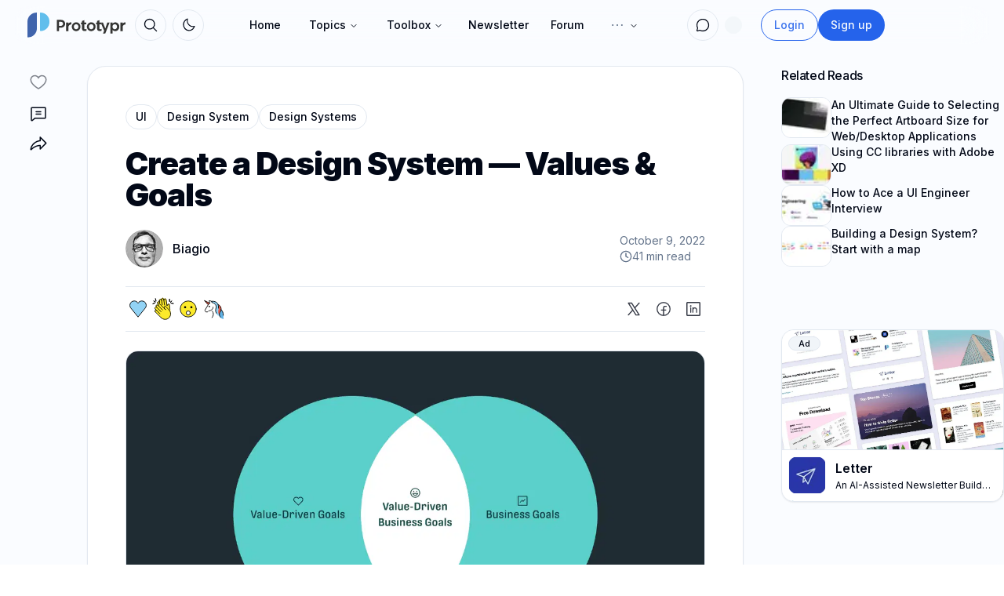

--- FILE ---
content_type: text/html; charset=utf-8
request_url: https://prototypr.io/post/create-a-design-system-values-goals
body_size: 55829
content:
<!DOCTYPE html><html lang="en"><head><meta charSet="utf-8"/><meta name="viewport" content="width=device-width, initial-scale=1"/><link rel="preload" href="/_next/static/media/83afe278b6a6bb3c-s.p.3a6ba036.woff2" as="font" crossorigin="" type="font/woff2"/><link rel="preload" as="image" href="/static/images/logo-small.svg"/><link rel="preload" as="image" href="/static/images/prototypr_logo.svg"/><link rel="preload" as="image" href="/static/images/prototypr_logo_dark.svg"/><link rel="preload" as="image" href="/static/images/robo2.png"/><link rel="preload" as="image" imageSrcSet="https://prototyprio.gumlet.io/strapi/5cbbdcf39f3fd00a2a1437eafba4fdd4.png?w=1200&amp;q=70&amp;format=auto&amp;compress=true&amp;dpr=1 1x, https://prototyprio.gumlet.io/strapi/5cbbdcf39f3fd00a2a1437eafba4fdd4.png?w=3840&amp;q=70&amp;format=auto&amp;compress=true&amp;dpr=1 2x"/><link rel="preload" as="image" imageSrcSet="https://prototyprio.gumlet.io/strapi/5d2a89ca7b5d3ab6867e38d4bb87a35e.webp?w=640&amp;q=70&amp;format=auto&amp;compress=true&amp;dpr=1 640w, https://prototyprio.gumlet.io/strapi/5d2a89ca7b5d3ab6867e38d4bb87a35e.webp?w=750&amp;q=70&amp;format=auto&amp;compress=true&amp;dpr=1 750w, https://prototyprio.gumlet.io/strapi/5d2a89ca7b5d3ab6867e38d4bb87a35e.webp?w=828&amp;q=70&amp;format=auto&amp;compress=true&amp;dpr=1 828w, https://prototyprio.gumlet.io/strapi/5d2a89ca7b5d3ab6867e38d4bb87a35e.webp?w=1080&amp;q=70&amp;format=auto&amp;compress=true&amp;dpr=1 1080w, https://prototyprio.gumlet.io/strapi/5d2a89ca7b5d3ab6867e38d4bb87a35e.webp?w=1200&amp;q=70&amp;format=auto&amp;compress=true&amp;dpr=1 1200w, https://prototyprio.gumlet.io/strapi/5d2a89ca7b5d3ab6867e38d4bb87a35e.webp?w=1920&amp;q=70&amp;format=auto&amp;compress=true&amp;dpr=1 1920w, https://prototyprio.gumlet.io/strapi/5d2a89ca7b5d3ab6867e38d4bb87a35e.webp?w=2048&amp;q=70&amp;format=auto&amp;compress=true&amp;dpr=1 2048w, https://prototyprio.gumlet.io/strapi/5d2a89ca7b5d3ab6867e38d4bb87a35e.webp?w=3840&amp;q=70&amp;format=auto&amp;compress=true&amp;dpr=1 3840w" imageSizes="100vw" fetchPriority="true"/><link rel="stylesheet" href="/_next/static/chunks/eee7d6070b57b545.css" data-precedence="next"/><link rel="stylesheet" href="/_next/static/chunks/c4a71b79a5683caa.css" data-precedence="next"/><link rel="stylesheet" href="/_next/static/chunks/632a1a7e154f6a9e.css" data-precedence="next"/><link rel="stylesheet" href="/_next/static/chunks/52d19f5d05926391.css" data-precedence="next"/><link rel="stylesheet" href="/_next/static/chunks/5a891011cce7585c.css" data-precedence="next"/><link rel="preload" as="script" fetchPriority="low" href="/_next/static/chunks/e328647bb8054241.js"/><script src="/_next/static/chunks/d7aae09a9a5d4d2f.js" async=""></script><script src="/_next/static/chunks/bee591761bcbff77.js" async=""></script><script src="/_next/static/chunks/694efd3ea6e4f38f.js" async=""></script><script src="/_next/static/chunks/28107beede62bb93.js" async=""></script><script src="/_next/static/chunks/turbopack-58ece1852dceb9fb.js" async=""></script><script src="/_next/static/chunks/41f9978e76eb5ab8.js" async=""></script><script src="/_next/static/chunks/38fdb578214d8374.js" async=""></script><script src="/_next/static/chunks/5e2ded6c938c11b2.js" async=""></script><script src="/_next/static/chunks/130323a7d48b0243.js" async=""></script><script src="/_next/static/chunks/38a8dbe2c5c26331.js" async=""></script><script src="/_next/static/chunks/29bee72567abd1a9.js" async=""></script><script src="/_next/static/chunks/4213ed453d9684ab.js" async=""></script><script src="/_next/static/chunks/cabe8545ffda3c91.js" async=""></script><script src="/_next/static/chunks/fc1daa6a47755173.js" async=""></script><script src="/_next/static/chunks/2c9b85c051063b60.js" async=""></script><script src="/_next/static/chunks/469a32909c0a92a0.js" async=""></script><script src="/_next/static/chunks/af93c608464ebd8d.js" async=""></script><script src="/_next/static/chunks/cd9c17a1e6205605.js" async=""></script><script src="/_next/static/chunks/4f027db23c0b5bf9.js" async=""></script><script src="/_next/static/chunks/95fa9ae3f504065a.js" async=""></script><script src="/_next/static/chunks/7817e746f9d4cb54.js" async=""></script><script src="/_next/static/chunks/3d89523944a898ee.js" async=""></script><script src="/_next/static/chunks/81e5a747a4cefe6a.js" async=""></script><script src="/_next/static/chunks/bcc723c6a257b72b.js" async=""></script><script src="/_next/static/chunks/f022ee7a3a000355.js" async=""></script><script src="/_next/static/chunks/8637e6a23ef41369.js" async=""></script><script src="/_next/static/chunks/7d009f00d9e4a496.js" async=""></script><script src="/_next/static/chunks/5c197fab7e89478f.js" async=""></script><script src="/_next/static/chunks/10658e2c07620f3b.js" async=""></script><link rel="preload" href="/js/script.local.outbound-links.tagged-events.js" as="script"/><meta name="next-size-adjust" content=""/><title>Create a Design System — Values &amp; Goals</title><meta name="description" content="In this first of three articles, I will share insights on the prep work required to build your organization’s Design System while using a fictional start-up to show by example."/><meta property="og:title" content="Create a Design System — Values &amp; Goals"/><meta property="og:description" content="In this first of three articles, I will share insights on the prep work required to build your organization’s Design System while using a fictional start-up to show by example."/><meta property="og:image" content="https://prototypr-media.sfo2.digitaloceanspaces.com/strapi/5cbbdcf39f3fd00a2a1437eafba4fdd4.png"/><meta name="twitter:card" content="summary_large_image"/><meta name="twitter:title" content="Create a Design System — Values &amp; Goals"/><meta name="twitter:description" content="In this first of three articles, I will share insights on the prep work required to build your organization’s Design System while using a fictional start-up to show by example."/><meta name="twitter:image" content="https://prototypr-media.sfo2.digitaloceanspaces.com/strapi/5cbbdcf39f3fd00a2a1437eafba4fdd4.png"/><link rel="icon" href="/icon.ico?icon.a0b5a9e1.ico" sizes="48x48" type="image/x-icon"/><meta name="discourse-username" content="system"/><script src="/_next/static/chunks/a6dad97d9634a72d.js" noModule=""></script></head><body class="inter_40c0a07f-module__rIw7Rq__className"><div hidden=""><!--$--><!--/$--></div><script>((a,b,c,d,e,f,g,h)=>{let i=document.documentElement,j=["light","dark"];function k(b){var c;(Array.isArray(a)?a:[a]).forEach(a=>{let c="class"===a,d=c&&f?e.map(a=>f[a]||a):e;c?(i.classList.remove(...d),i.classList.add(f&&f[b]?f[b]:b)):i.setAttribute(a,b)}),c=b,h&&j.includes(c)&&(i.style.colorScheme=c)}if(d)k(d);else try{let a=localStorage.getItem(b)||c,d=g&&"system"===a?window.matchMedia("(prefers-color-scheme: dark)").matches?"dark":"light":a;k(d)}catch(a){}})("class","theme","system",null,["light","dark"],null,true,true)</script><!--$!--><template data-dgst="BAILOUT_TO_CLIENT_SIDE_RENDERING"></template><!--/$--><nav id="main-nav" class=" fixed  z-50 top-0 md:top-2  w-full transition transition-all duration-1000"><div class="w-full outline-foreground/5 dark:outline-foreground/20 md:w-[97%]   md:rounded-2xl p-1.5 transition transition-all duration-700 search-wide max-w-[1320px]  backdrop-blur-lg mx-auto p-1 md:px-1 lg:pl-2 xl:pl-4"><div class="max-w-[1320px] mx-auto relative flex h-9 items-center"><div class="flex flex-shrink-0 items-center"><div class=" inset-y-0 mr-2 flex items-center xl:hidden"><button type="button" class="inline-flex items-center justify-center rounded-md p-2 text-muted-foreground bg-muted hover:bg-muted/80 hover:text-foreground focus:outline-none focus:ring-2 focus:ring-inset focus:ring-primary" aria-controls="mobile-menu" aria-expanded="false"><span class="sr-only">Open main menu</span><svg xmlns="http://www.w3.org/2000/svg" fill="none" viewBox="0 0 24 24" stroke-width="2" stroke="currentColor" aria-hidden="true" class="block h-6 w-6"><path stroke-linecap="round" stroke-linejoin="round" d="M4 6h16M4 12h16M4 18h16"></path></svg></button></div><a href="/"><img class="xl:hidden transition transition-all duration-1000 h-8 w-auto" src="/static/images/logo-small.svg" alt="Prototypr Logo"/><div class="xl:block hidden overflow-visible object-cover object-left-top w-[125px] transition transition-all duration-1000 h-full my-auto"><img class="dark:hidden w-full object-cover object-left-top transition transition-all duration-1000 h-8 w-auto " src="/static/images/prototypr_logo.svg" alt="Prototypr Logo"/><img class="hidden dark:block w-full object-cover object-left-top transition transition-all duration-1000 h-8 w-auto " src="/static/images/prototypr_logo_dark.svg" alt="Prototypr Logo"/></div></a><div class=""><button class="inline-flex items-center justify-center gap-2 whitespace-nowrap text-sm font-medium ring-offset-background transition-colors focus-visible:outline-none focus-visible:ring-2 focus-visible:ring-ring focus-visible:ring-offset-2 disabled:pointer-events-none disabled:opacity-50 [&amp;_svg]:pointer-events-none [&amp;_svg]:shrink-0 h-10 w-10 bg-transparent rounded-full relative border border-border hover:bg-background hover:text-foreground hover:shadow-sm ml-3" aria-label="Search" type="button" aria-haspopup="dialog" aria-expanded="false" aria-controls="radix-_R_1lalubsnrjb_" data-state="closed"><svg class="my-auto w-5 h-5" xmlns="http://www.w3.org/2000/svg" width="32" height="32" fill="currentColor" viewBox="0 0 256 256"><path d="M229.66,218.34l-50.07-50.06a88.11,88.11,0,1,0-11.31,11.31l50.06,50.07a8,8,0,0,0,11.32-11.32ZM40,112a72,72,0,1,1,72,72A72.08,72.08,0,0,1,40,112Z"></path></svg></button></div><div class="ml-2"><button class="inline-flex items-center justify-center gap-2 whitespace-nowrap text-sm font-medium ring-offset-background transition-colors focus-visible:outline-none focus-visible:ring-2 focus-visible:ring-ring focus-visible:ring-offset-2 disabled:pointer-events-none disabled:opacity-50 [&amp;_svg]:pointer-events-none [&amp;_svg]:shrink-0 h-10 w-10 bg-transparent rounded-full relative border border-border hover:bg-background hover:text-foreground hover:shadow-sm" type="button" id="radix-_R_25alubsnrjb_" aria-haspopup="menu" aria-expanded="false" data-state="closed"><svg class="h-[1.2rem] w-[1.2rem] rotate-0 scale-100 transition-all dark:-rotate-90 dark:scale-0" xmlns="http://www.w3.org/2000/svg" width="32" height="32" fill="currentColor" viewBox="0 0 256 256"><path d="M233.54,142.23a8,8,0,0,0-8-2,88.08,88.08,0,0,1-109.8-109.8,8,8,0,0,0-10-10,104.84,104.84,0,0,0-52.91,37A104,104,0,0,0,136,224a103.09,103.09,0,0,0,62.52-20.88,104.84,104.84,0,0,0,37-52.91A8,8,0,0,0,233.54,142.23ZM188.9,190.34A88,88,0,0,1,65.66,67.11a89,89,0,0,1,31.4-26A106,106,0,0,0,96,56,104.11,104.11,0,0,0,200,160a106,106,0,0,0,14.92-1.06A89,89,0,0,1,188.9,190.34Z"></path></svg><svg class="absolute h-[1.2rem] w-[1.2rem] rotate-90 scale-0 transition-all dark:rotate-0 dark:scale-100" xmlns="http://www.w3.org/2000/svg" width="32" height="32" fill="currentColor" viewBox="0 0 256 256"><path d="M120,40V16a8,8,0,0,1,16,0V40a8,8,0,0,1-16,0Zm72,88a64,64,0,1,1-64-64A64.07,64.07,0,0,1,192,128Zm-16,0a48,48,0,1,0-48,48A48.05,48.05,0,0,0,176,128ZM58.34,69.66A8,8,0,0,0,69.66,58.34l-16-16A8,8,0,0,0,42.34,53.66Zm0,116.68-16,16a8,8,0,0,0,11.32,11.32l16-16a8,8,0,0,0-11.32-11.32ZM192,72a8,8,0,0,0,5.66-2.34l16-16a8,8,0,0,0-11.32-11.32l-16,16A8,8,0,0,0,192,72Zm5.66,114.34a8,8,0,0,0-11.32,11.32l16,16a8,8,0,0,0,11.32-11.32ZM48,128a8,8,0,0,0-8-8H16a8,8,0,0,0,0,16H40A8,8,0,0,0,48,128Zm80,80a8,8,0,0,0-8,8v24a8,8,0,0,0,16,0V216A8,8,0,0,0,128,208Zm112-88H216a8,8,0,0,0,0,16h24a8,8,0,0,0,0-16Z"></path></svg><span class="sr-only">Toggle theme</span></button></div></div><div class="flex-1 flex items-center justify-center h-9"><div class="hidden xl:block"><div class="hidden w-full justify-between py-2 text-sm md:flex"><nav aria-label="Main" data-orientation="horizontal" dir="ltr" class="relative z-10 flex max-w-max flex-1 items-center justify-center"><div style="position:relative"><ul data-orientation="horizontal" class="group flex flex-1 list-none items-center justify-center space-x-1" dir="ltr"><li class="hidden md:block"><a class="group inline-flex h-10 w-max items-center justify-center px-4 py-2 text-sm font-medium transition-colors hover:bg-slate-100 hover:text-slate-900 focus:bg-slate-100 focus:text-slate-900 focus:outline-none disabled:pointer-events-none disabled:opacity-50 data-[active]:bg-slate-100/50 data-[state=open]:bg-slate-100/50 dark:bg-slate-950 dark:hover:bg-slate-800 dark:hover:text-slate-50 dark:focus:bg-slate-800 dark:focus:text-slate-50 dark:data-[active]:bg-slate-800/50 dark:data-[state=open]:bg-slate-800/50 rounded-full bg-transparent" href="/" data-radix-collection-item="">Home</a></li><li><button id="radix-_R_9alubsnrjb_-trigger-radix-_R_9palubsnrjb_" data-state="closed" aria-expanded="false" aria-controls="radix-_R_9alubsnrjb_-content-radix-_R_9palubsnrjb_" class="group inline-flex h-10 w-max items-center justify-center px-4 py-2 text-sm font-medium transition-colors hover:bg-slate-100 hover:text-slate-900 focus:bg-slate-100 focus:text-slate-900 focus:outline-none disabled:pointer-events-none disabled:opacity-50 data-[active]:bg-slate-100/50 data-[state=open]:bg-slate-100/50 dark:bg-slate-950 dark:hover:bg-slate-800 dark:hover:text-slate-50 dark:focus:bg-slate-800 dark:focus:text-slate-50 dark:data-[active]:bg-slate-800/50 dark:data-[state=open]:bg-slate-800/50 group rounded-full bg-transparent" data-radix-collection-item="">Topics<svg xmlns="http://www.w3.org/2000/svg" width="24" height="24" viewBox="0 0 24 24" fill="none" stroke="currentColor" stroke-width="2" stroke-linecap="round" stroke-linejoin="round" class="lucide lucide-chevron-down relative top-[1px] ml-1 h-3 w-3 transition duration-200 group-data-[state=open]:rotate-180" aria-hidden="true"><path d="m6 9 6 6 6-6"></path></svg></button></li><li><button id="radix-_R_9alubsnrjb_-trigger-radix-_R_dpalubsnrjb_" data-state="closed" aria-expanded="false" aria-controls="radix-_R_9alubsnrjb_-content-radix-_R_dpalubsnrjb_" class="group inline-flex h-10 w-max items-center justify-center px-4 py-2 text-sm font-medium transition-colors hover:bg-slate-100 hover:text-slate-900 focus:bg-slate-100 focus:text-slate-900 focus:outline-none disabled:pointer-events-none disabled:opacity-50 data-[active]:bg-slate-100/50 data-[state=open]:bg-slate-100/50 dark:bg-slate-950 dark:hover:bg-slate-800 dark:hover:text-slate-50 dark:focus:bg-slate-800 dark:focus:text-slate-50 dark:data-[active]:bg-slate-800/50 dark:data-[state=open]:bg-slate-800/50 group rounded-full bg-transparent" data-radix-collection-item="">Toolbox<svg xmlns="http://www.w3.org/2000/svg" width="24" height="24" viewBox="0 0 24 24" fill="none" stroke="currentColor" stroke-width="2" stroke-linecap="round" stroke-linejoin="round" class="lucide lucide-chevron-down relative top-[1px] ml-1 h-3 w-3 transition duration-200 group-data-[state=open]:rotate-180" aria-hidden="true"><path d="m6 9 6 6 6-6"></path></svg></button></li><li class="hidden md:block"><a class="flex items-center gap-2 rounded-lg px-3 py-2 text-sm font-medium transition-colors hover:bg-accent hover:text-accent-foreground" href="/newsletter">Newsletter</a></li><li class="hidden md:block"><a class="flex items-center gap-2 rounded-lg px-3 py-2 text-sm font-medium transition-colors hover:bg-accent hover:text-accent-foreground" href="#">Forum</a></li><li><button id="radix-_R_9alubsnrjb_-trigger-radix-_R_ppalubsnrjb_" data-state="closed" aria-expanded="false" aria-controls="radix-_R_9alubsnrjb_-content-radix-_R_ppalubsnrjb_" class="group inline-flex h-10 w-max items-center justify-center px-4 py-2 text-sm font-medium transition-colors hover:bg-slate-100 hover:text-slate-900 focus:bg-slate-100 focus:text-slate-900 focus:outline-none disabled:pointer-events-none disabled:opacity-50 data-[active]:bg-slate-100/50 data-[state=open]:bg-slate-100/50 dark:bg-slate-950 dark:hover:bg-slate-800 dark:hover:text-slate-50 dark:focus:bg-slate-800 dark:focus:text-slate-50 dark:data-[active]:bg-slate-800/50 dark:data-[state=open]:bg-slate-800/50 group rounded-full bg-transparent" data-radix-collection-item=""><svg xmlns="http://www.w3.org/2000/svg" class="text-muted-foreground" width="22" height="22" fill="currentColor" viewBox="0 0 256 256"><path d="M140,128a12,12,0,1,1-12-12A12,12,0,0,1,140,128Zm56-12a12,12,0,1,0,12,12A12,12,0,0,0,196,116ZM60,116a12,12,0,1,0,12,12A12,12,0,0,0,60,116Z"></path></svg><svg xmlns="http://www.w3.org/2000/svg" width="24" height="24" viewBox="0 0 24 24" fill="none" stroke="currentColor" stroke-width="2" stroke-linecap="round" stroke-linejoin="round" class="lucide lucide-chevron-down relative top-[1px] ml-1 h-3 w-3 transition duration-200 group-data-[state=open]:rotate-180" aria-hidden="true"><path d="m6 9 6 6 6-6"></path></svg></button></li></ul></div><div class="absolute left-0 top-full flex justify-center"></div></nav></div></div></div><div class="w-fit flex items-center justify-end"><nav aria-label="Main" data-orientation="horizontal" dir="ltr" class="relative flex justify-center w-auto z-[1] "><div style="position:relative"><ul data-orientation="horizontal" class="flex justify-center p-1 rounded-md list-none " dir="ltr"><div class="flex gap-2"><div class=""><div class=""><button class="inline-flex items-center justify-center gap-2 whitespace-nowrap text-sm font-medium ring-offset-background transition-colors focus-visible:outline-none focus-visible:ring-2 focus-visible:ring-ring focus-visible:ring-offset-2 disabled:pointer-events-none disabled:opacity-50 [&amp;_svg]:pointer-events-none [&amp;_svg]:shrink-0 h-10 w-10 bg-transparent rounded-full relative border border-border hover:bg-background hover:text-foreground hover:shadow-sm data-[state=open]:bg-primary/10 data-[state=open]:text-primary" type="button" id="radix-_R_ktalubsnrjb_" aria-haspopup="menu" aria-expanded="false" data-state="closed"><svg class="w-5 h-5" xmlns="http://www.w3.org/2000/svg" width="32" height="32" fill="currentColor" viewBox="0 0 256 256"><path d="M128,24A104,104,0,0,0,36.18,176.88L24.83,210.93a16,16,0,0,0,20.24,20.24l34.05-11.35A104,104,0,1,0,128,24Zm0,192a87.87,87.87,0,0,1-44.06-11.81,8,8,0,0,0-6.54-.67L40,216,52.47,178.6a8,8,0,0,0-.66-6.54A88,88,0,1,1,128,216Z"></path></svg></button></div></div><!--$!--><template data-dgst="BAILOUT_TO_CLIENT_SIDE_RENDERING"></template><div class="mr-1.5 md:mr-3 flex flex-col justify-center items-center"><div class="p-2 rounded-lg"><div class="w-[22px] h-[22px] bg-muted/90 animate-pulse rounded-full"></div></div></div><!--/$--></div></ul></div></nav><div class="relative"><li class="flex flex-col justify-center" style="z-index:999"><div class="hidden lg:flex gap-2"><a href="/login"><button class="inline-flex items-center justify-center gap-2 whitespace-nowrap font-medium ring-offset-background transition-colors focus-visible:outline-none focus-visible:ring-2 focus-visible:ring-ring focus-visible:ring-offset-2 disabled:pointer-events-none disabled:opacity-50 [&amp;_svg]:pointer-events-none [&amp;_svg]:shrink-0 border h-10 px-4 py-2 text-sm bg-transparent text-primary/90 border-primary hover:text-primary hover:bg-primary/10 dark:bg-transparent rounded-full">Login</button></a><a href="/signup"><button class="inline-flex items-center justify-center gap-2 whitespace-nowrap font-medium ring-offset-background transition-colors focus-visible:outline-none focus-visible:ring-2 focus-visible:ring-ring focus-visible:ring-offset-2 disabled:pointer-events-none disabled:opacity-50 [&amp;_svg]:pointer-events-none [&amp;_svg]:shrink-0 h-10 px-4 py-2 text-sm text-primary-foreground bg-primary hover:bg-primary/90 rounded-full">Sign up</button></a></div></li></div><div class="md:ml-2 my-auto"><a href="https://letter.so?ref=prototypr" target="_blank"><div class="hidden md:block relative w-28 h-8 ml-1 overflow-hidden rounded-xl"><span style="box-sizing:border-box;display:block;overflow:hidden;width:initial;height:initial;background:none;opacity:1;border:0;margin:0;padding:0;position:absolute;top:0;left:0;bottom:0;right:0"><img src="[data-uri]" decoding="async" data-nimg="fill" class="object-contain" style="position:absolute;top:0;left:0;bottom:0;right:0;box-sizing:border-box;padding:0;border:none;margin:auto;display:block;width:0;height:0;min-width:100%;max-width:100%;min-height:100%;max-height:100%"/><noscript><img loading="lazy" decoding="async" data-nimg="fill" style="position:absolute;top:0;left:0;bottom:0;right:0;box-sizing:border-box;padding:0;border:none;margin:auto;display:block;width:0;height:0;min-width:100%;max-width:100%;min-height:100%;max-height:100%" class="object-contain" sizes="100vw" srcSet="https://prototyprio.gumlet.io/strapi/01589b01858b97447d101a22f2436de7.svg?w=640&amp;q=70&amp;format=auto&amp;compress=true&amp;dpr=1 640w, https://prototyprio.gumlet.io/strapi/01589b01858b97447d101a22f2436de7.svg?w=750&amp;q=70&amp;format=auto&amp;compress=true&amp;dpr=1 750w, https://prototyprio.gumlet.io/strapi/01589b01858b97447d101a22f2436de7.svg?w=828&amp;q=70&amp;format=auto&amp;compress=true&amp;dpr=1 828w, https://prototyprio.gumlet.io/strapi/01589b01858b97447d101a22f2436de7.svg?w=1080&amp;q=70&amp;format=auto&amp;compress=true&amp;dpr=1 1080w, https://prototyprio.gumlet.io/strapi/01589b01858b97447d101a22f2436de7.svg?w=1200&amp;q=70&amp;format=auto&amp;compress=true&amp;dpr=1 1200w, https://prototyprio.gumlet.io/strapi/01589b01858b97447d101a22f2436de7.svg?w=1920&amp;q=70&amp;format=auto&amp;compress=true&amp;dpr=1 1920w, https://prototyprio.gumlet.io/strapi/01589b01858b97447d101a22f2436de7.svg?w=2048&amp;q=70&amp;format=auto&amp;compress=true&amp;dpr=1 2048w, https://prototyprio.gumlet.io/strapi/01589b01858b97447d101a22f2436de7.svg?w=3840&amp;q=70&amp;format=auto&amp;compress=true&amp;dpr=1 3840w" src="https://prototyprio.gumlet.io/strapi/01589b01858b97447d101a22f2436de7.svg?w=3840&amp;q=70&amp;format=auto&amp;compress=true&amp;dpr=1"/></noscript></span></div><div class="block md:hidden relative w-8 h-8 overflow-hidden rounded"><span style="box-sizing:border-box;display:block;overflow:hidden;width:initial;height:initial;background:none;opacity:1;border:0;margin:0;padding:0;position:absolute;top:0;left:0;bottom:0;right:0"><img src="[data-uri]" decoding="async" data-nimg="fill" class="object-contain" style="position:absolute;top:0;left:0;bottom:0;right:0;box-sizing:border-box;padding:0;border:none;margin:auto;display:block;width:0;height:0;min-width:100%;max-width:100%;min-height:100%;max-height:100%"/><noscript><img loading="lazy" decoding="async" data-nimg="fill" style="position:absolute;top:0;left:0;bottom:0;right:0;box-sizing:border-box;padding:0;border:none;margin:auto;display:block;width:0;height:0;min-width:100%;max-width:100%;min-height:100%;max-height:100%" class="object-contain" sizes="100vw" srcSet="https://prototyprio.gumlet.io/strapi/b6f2b481f2feeac95de5316591125515.png?w=640&amp;q=70&amp;format=auto&amp;compress=true&amp;dpr=1 640w, https://prototyprio.gumlet.io/strapi/b6f2b481f2feeac95de5316591125515.png?w=750&amp;q=70&amp;format=auto&amp;compress=true&amp;dpr=1 750w, https://prototyprio.gumlet.io/strapi/b6f2b481f2feeac95de5316591125515.png?w=828&amp;q=70&amp;format=auto&amp;compress=true&amp;dpr=1 828w, https://prototyprio.gumlet.io/strapi/b6f2b481f2feeac95de5316591125515.png?w=1080&amp;q=70&amp;format=auto&amp;compress=true&amp;dpr=1 1080w, https://prototyprio.gumlet.io/strapi/b6f2b481f2feeac95de5316591125515.png?w=1200&amp;q=70&amp;format=auto&amp;compress=true&amp;dpr=1 1200w, https://prototyprio.gumlet.io/strapi/b6f2b481f2feeac95de5316591125515.png?w=1920&amp;q=70&amp;format=auto&amp;compress=true&amp;dpr=1 1920w, https://prototyprio.gumlet.io/strapi/b6f2b481f2feeac95de5316591125515.png?w=2048&amp;q=70&amp;format=auto&amp;compress=true&amp;dpr=1 2048w, https://prototyprio.gumlet.io/strapi/b6f2b481f2feeac95de5316591125515.png?w=3840&amp;q=70&amp;format=auto&amp;compress=true&amp;dpr=1 3840w" src="https://prototyprio.gumlet.io/strapi/b6f2b481f2feeac95de5316591125515.png?w=3840&amp;q=70&amp;format=auto&amp;compress=true&amp;dpr=1"/></noscript></span></div></a></div><div> </div></div></div></div><div class="xl:hidden h-0 overflow-hidden rounded-xl" id="mobile-menu"><div class="space-y-1 px-2 pt-2 pb-3"><a href="/" class="text-muted-foreground/90 hover:bg-primary/10 hover:text-primary/60 text-sm block px-3 py-2 rounded-md  font-medium" aria-current="page">Home</a><a href="/toolbox" class="text-muted-foreground/90 hover:bg-primary/10 hover:text-primary/60 text-sm block px-3 py-2 rounded-md  font-medium" aria-current="page">Toolbox</a><a href="/topics" class="text-muted-foreground/90 hover:bg-primary/10 hover:text-primary/60 text-sm block px-3 py-2 rounded-md  font-medium" aria-current="page">Topics</a><a href="/people" class="text-muted-foreground/90 hover:bg-primary/10 hover:text-primary/60 text-sm block px-3 py-2 rounded-md  font-medium" aria-current="page">People</a><div class="text-muted-foreground/90 hover:bg-primary/10 hover:text-primary/60 cursor-pointer text-sm block px-3 py-2 rounded-md  font-medium">Forum</div><a href="/onboard" class="text-muted-foreground/90 hover:bg-primary/10 hover:text-primary/60 text-sm block px-3 py-2 rounded-md  font-medium" aria-current="page">Sign in</a></div></div></nav><div class=" pt-[84px] px-0" style="background:hsl(var(--background-alt))"><main class="mx-auto "><div class="max-w-[1320px] mx-auto "><div class="grid relative grid-cols-1 md:grid-cols-12 gap-12"><aside class="hidden md:block md:col-span-1 flex-none"><div class="sticky top-[80px] z-10"><div class="rounded-lg border border-border border-none flex flex-col bg-background-alt items-center gap-4 z-10 -mr-[36px]"><div class="flex flex-col justify-center h-full relative"><div class="flex items-center"><button class="inline-flex items-center justify-center whitespace-nowrap rounded-full text-sm font-medium ring-offset-background transition-colors focus-visible:outline-none focus-visible:ring-2 focus-visible:ring-ring focus-visible:ring-offset-2 disabled:pointer-events-none disabled:opacity-50 [&amp;_svg]:pointer-events-none [&amp;_svg]:shrink-0 hover:bg-accent hover:text-accent-foreground py-2 h-10 bg-transparent px-3 gap-1 opacity-50 cursor-not-allowed" disabled=""><svg class="h-6 w-6 " xmlns="http://www.w3.org/2000/svg" width="32" height="32" fill="currentColor" viewBox="0 0 256 256"><path d="M178,40c-20.65,0-38.73,8.88-50,23.89C116.73,48.88,98.65,40,78,40a62.07,62.07,0,0,0-62,62c0,70,103.79,126.66,108.21,129a8,8,0,0,0,7.58,0C136.21,228.66,240,172,240,102A62.07,62.07,0,0,0,178,40ZM128,214.8C109.74,204.16,32,155.69,32,102A46.06,46.06,0,0,1,78,56c19.45,0,35.78,10.36,42.6,27a8,8,0,0,0,14.8,0c6.82-16.67,23.15-27,42.6-27a46.06,46.06,0,0,1,46,46C224,155.61,146.24,204.15,128,214.8Z"></path></svg></button></div></div><div class="flex flex-col justify-center h-full relative"><div class="flex items-center"><button class="inline-flex items-center justify-center whitespace-nowrap rounded-full text-sm font-medium ring-offset-background transition-colors focus-visible:outline-none focus-visible:ring-2 focus-visible:ring-ring focus-visible:ring-offset-2 disabled:pointer-events-none disabled:opacity-50 [&amp;_svg]:pointer-events-none [&amp;_svg]:shrink-0 hover:text-accent-foreground py-2 h-10 bg-transparent px-3 gap-1 hover:bg-primary/10"><svg class="h-6 w-6" xmlns="http://www.w3.org/2000/svg" width="32" height="32" fill="currentColor" viewBox="0 0 256 256"><path d="M216,48H40A16,16,0,0,0,24,64V224a15.85,15.85,0,0,0,9.24,14.5A16.13,16.13,0,0,0,40,240a15.89,15.89,0,0,0,10.25-3.78l.09-.07L83,208H216a16,16,0,0,0,16-16V64A16,16,0,0,0,216,48ZM40,224h0ZM216,192H80a8,8,0,0,0-5.23,1.95L40,224V64H216ZM88,112a8,8,0,0,1,8-8h64a8,8,0,0,1,0,16H96A8,8,0,0,1,88,112Zm0,32a8,8,0,0,1,8-8h64a8,8,0,1,1,0,16H96A8,8,0,0,1,88,144Z"></path></svg></button></div></div><div class="flex flex-col justify-center h-full relative"><div class="flex items-center"><button class="inline-flex items-center justify-center whitespace-nowrap rounded-full text-sm font-medium ring-offset-background transition-colors focus-visible:outline-none focus-visible:ring-2 focus-visible:ring-ring focus-visible:ring-offset-2 disabled:pointer-events-none disabled:opacity-50 [&amp;_svg]:pointer-events-none [&amp;_svg]:shrink-0 hover:text-accent-foreground py-2 h-10 bg-transparent px-3 gap-1 hover:bg-primary/10"><svg class="h-6 w-6" xmlns="http://www.w3.org/2000/svg" width="32" height="32" fill="currentColor" viewBox="0 0 256 256"><path d="M237.66,106.35l-80-80A8,8,0,0,0,144,32V72.35c-25.94,2.22-54.59,14.92-78.16,34.91-28.38,24.08-46.05,55.11-49.76,87.37a12,12,0,0,0,20.68,9.58h0c11-11.71,50.14-48.74,107.24-52V192a8,8,0,0,0,13.66,5.65l80-80A8,8,0,0,0,237.66,106.35ZM160,172.69V144a8,8,0,0,0-8-8c-28.08,0-55.43,7.33-81.29,21.8a196.17,196.17,0,0,0-36.57,26.52c5.8-23.84,20.42-46.51,42.05-64.86C99.41,99.77,127.75,88,152,88a8,8,0,0,0,8-8V51.32L220.69,112Z"></path></svg></button></div></div><div class="flex flex-col justify-center h-full relative pt-4 mt-4 border-t border-border" style="opacity:0"><div class="flex items-center"><button class="inline-flex items-center justify-center whitespace-nowrap rounded-full text-sm font-medium ring-offset-background transition-colors focus-visible:outline-none focus-visible:ring-2 focus-visible:ring-ring focus-visible:ring-offset-2 disabled:pointer-events-none disabled:opacity-50 [&amp;_svg]:pointer-events-none [&amp;_svg]:shrink-0 hover:text-accent-foreground py-2 h-10 bg-transparent px-3 gap-1 hover:bg-primary/10"><span class="relative flex shrink-0 overflow-hidden rounded-full h-8 w-8"><span class="flex h-full w-full items-center justify-center rounded-full bg-blue-500 text-white">B<!-- --> </span></span></button></div></div></div></div></aside><main id="main-content" class="col-span-1 md:col-span-8 border-border border p-2 md:p-12 m-2 md:m-0 shadow-sm rounded-3xl bg-background"><div class="max-w-full md:max-w-[800px] mx-auto px-4 md:px-0"><div class="flex flex-wrap gap-2 mb-6 mt-0"><a href="/topic/ui/page/1"><button class="inline-flex items-center justify-center gap-2 whitespace-nowrap rounded-full font-medium ring-offset-background transition-colors focus-visible:outline-none focus-visible:ring-2 focus-visible:ring-ring focus-visible:ring-offset-2 disabled:pointer-events-none disabled:opacity-50 [&amp;_svg]:pointer-events-none [&amp;_svg]:shrink-0 border border-input bg-background hover:bg-accent hover:text-accent-foreground py-2 capitalize h-8 px-3 text-sm">UI</button></a><a href="/topic/design-system/page/1"><button class="inline-flex items-center justify-center gap-2 whitespace-nowrap rounded-full font-medium ring-offset-background transition-colors focus-visible:outline-none focus-visible:ring-2 focus-visible:ring-ring focus-visible:ring-offset-2 disabled:pointer-events-none disabled:opacity-50 [&amp;_svg]:pointer-events-none [&amp;_svg]:shrink-0 border border-input bg-background hover:bg-accent hover:text-accent-foreground py-2 capitalize h-8 px-3 text-sm">Design System</button></a><a href="/topic/design-systems/page/1"><button class="inline-flex items-center justify-center gap-2 whitespace-nowrap rounded-full font-medium ring-offset-background transition-colors focus-visible:outline-none focus-visible:ring-2 focus-visible:ring-ring focus-visible:ring-offset-2 disabled:pointer-events-none disabled:opacity-50 [&amp;_svg]:pointer-events-none [&amp;_svg]:shrink-0 border border-input bg-background hover:bg-accent hover:text-accent-foreground py-2 capitalize h-8 px-3 text-sm">Design Systems</button></a></div><div class="mb-12"><h1 id="post-title" class="text-4xl md:text-4xl lg:text-5xl font-serif font-black tracking-tight mb-6">Create a Design System — Values &amp; Goals</h1><div class="flex flex-col md:flex-row md:items-center justify-between mb-3"><div class="flex items-center"><a href="/people/biagio"><img alt="Biagio" loading="lazy" width="48" height="48" decoding="async" data-nimg="1" class="rounded-full w-[40px] h-[40px] md:w-[48px] md:h-[48px] object-cover" style="color:transparent" srcSet="https://prototyprio.gumlet.io/strapi/266d615f4e1e4e5d2c2707a2bdfe4994.jpeg?w=48&amp;q=70&amp;format=auto&amp;compress=true&amp;dpr=1 1x, https://prototyprio.gumlet.io/strapi/266d615f4e1e4e5d2c2707a2bdfe4994.jpeg?w=96&amp;q=70&amp;format=auto&amp;compress=true&amp;dpr=1 2x" src="https://prototyprio.gumlet.io/strapi/266d615f4e1e4e5d2c2707a2bdfe4994.jpeg?w=96&amp;q=70&amp;format=auto&amp;compress=true&amp;dpr=1"/></a><div class="ml-3"><a href="/people/biagio"><p class="font-medium hover:underline text-sm md:text-base">Biagio</p></a></div></div><div class="flex flex-col gap-2 text-muted-foreground text-sm"><time><time dateTime="2022-10-09T23:00:00.000Z" class="undefined capitalize">October	9, 2022</time></time><div class="flex items-center gap-1"><svg xmlns="http://www.w3.org/2000/svg" width="24" height="24" viewBox="0 0 24 24" fill="none" stroke="currentColor" stroke-width="2" stroke-linecap="round" stroke-linejoin="round" class="lucide lucide-clock w-4 h-4"><circle cx="12" cy="12" r="10"></circle><polyline points="12 6 12 12 16 14"></polyline></svg><span>41<!-- --> min read</span></div></div></div><div class="flex justify-between my-6 py-3 text-foreground/80 border-b border-t border-border"><div class="flex flex-col md:flex-row items-start md:items-center gap-2 z-0"><div class="flex gap-2"><div class="flex items-center gap-1"><button class="inline-flex items-center justify-center gap-2 whitespace-nowrap text-sm font-medium ring-offset-background transition-colors focus-visible:outline-none focus-visible:ring-2 focus-visible:ring-ring focus-visible:ring-offset-2 disabled:pointer-events-none disabled:opacity-50 [&amp;_svg]:pointer-events-none [&amp;_svg]:shrink-0 hover:text-accent-foreground rounded-full h-8 w-8 p-0 bg-transparent hover:bg-muted"><svg class="h-8 w-8 " xmlns="http://www.w3.org/2000/svg" id="emoji" viewBox="0 0 72 72"><g id="color"><path fill="#92d3f5" d="m59.5,25.4802c0-6.9036-5.5964-12.5-12.5-12.5-4.7533,0-8.8861,2.6536-11,6.5598-2.1139-3.9062-6.2467-6.5598-11-6.5598-6.9036,0-12.5,5.5964-12.5,12.5,0,2.9699,1.0403,5.6942,2.7703,7.8387l-.0043.0034,20.734,25.6976,20.7339-25.6975-.0043-.0034c1.7301-2.1446,2.7704-4.8689,2.7704-7.8388Z"></path></g><g id="line"><path fill="none" stroke="#000" stroke-linejoin="round" stroke-width="2" d="m59.5,25.4802c0-6.9036-5.5964-12.5-12.5-12.5-4.7533,0-8.8861,2.6536-11,6.5598-2.1139-3.9062-6.2467-6.5598-11-6.5598-6.9036,0-12.5,5.5964-12.5,12.5,0,2.9699,1.0403,5.6942,2.7703,7.8387l-.0043.0034,20.734,25.6976,20.7339-25.6975-.0043-.0034c1.7301-2.1446,2.7704-4.8689,2.7704-7.8388Z"></path></g></svg></button></div><div class="flex items-center gap-1"><button class="inline-flex items-center justify-center gap-2 whitespace-nowrap text-sm font-medium ring-offset-background transition-colors focus-visible:outline-none focus-visible:ring-2 focus-visible:ring-ring focus-visible:ring-offset-2 disabled:pointer-events-none disabled:opacity-50 [&amp;_svg]:pointer-events-none [&amp;_svg]:shrink-0 hover:text-accent-foreground rounded-full h-8 w-8 p-0 bg-transparent hover:bg-muted"><svg class="h-8 w-8 " xmlns="http://www.w3.org/2000/svg" id="emoji" viewBox="0 0 72 72" version="1.1"><g id="hair"></g><g id="skin"><path fill="#FCEA2B" stroke="#FCEA2B" stroke-linecap="round" stroke-linejoin="round" stroke-miterlimit="10" stroke-width="2" d="M56.3522,43.9976l-1.0617-7.4771c-0.5114-3.0215-0.8271-7.288-1.9002-14.2739c-2.4731-1.8145-5.4509,1.6502-6.2031,4.6336 L44.4345,8.9599c-0.5551-3.6134-7.1336-2.877-6.4499,1.5743l2.0868,14.0777L37.5421,7.6536 C36.9445,3.7633,30.4079,3.38,31.478,10.346c-0.5335-3.473-7.0838-3.4227-6.2808,1.8048l0.7744,5.4314l0.1014,0.8084l-0.221-1.6979 c-0.4806-3.1286-6.0705-2.3774-5.4508,1.6573l1.0803,6.4311"></path><path fill="#FCEA2B" d="M22.7484,27.2535c-3.1923-3.1923,1.6882-7.6885,4.2795-5.0972l16.3092,16.3092l-3.4575-3.4575 c-1.1612-2.8574-0.8089-7.4235,2.2659-7.4235c5.01,5.01,8.4731,8.9333,10.6782,11.0721c6.2265,6.2265,6.2265,16.3217,0,22.5483 s-16.1868,6.2579-22.4133,0.0314L13.1717,43.9976c-2.8935-2.8935,1.1791-6.8155,3.4228-4.5718l9.8594,10.043l-8.5742-8.7339 l-4.5079-4.5918c-3.7489-3.7489,1.5155-7.6739,4.0062-5.1832c-4.9957-4.9957,0.5147-8.5621,3.3047-5.7722l13.3909,13.3909"></path></g><g id="skin-shadow"></g><g id="color"></g><g id="line"><line x1="20.3603" x2="20.6413" y1="18.3415" y2="20.1711" fill="none" stroke="#000000" stroke-linecap="round" stroke-linejoin="round" stroke-miterlimit="10" stroke-width="2"></line><line x1="15.4078" x2="14.0603" y1="12.9103" y2="6.6237" fill="none" stroke="#000000" stroke-linecap="round" stroke-linejoin="round" stroke-miterlimit="10" stroke-width="2"></line><line x1="12.5067" x2="6.5922" y1="18.5051" y2="21.0262" fill="none" stroke="#000000" stroke-linecap="round" stroke-linejoin="round" stroke-miterlimit="10" stroke-width="2"></line><line x1="13.6526" x2="9.2139" y1="15.5204" y2="13.2187" fill="none" stroke="#000000" stroke-linecap="round" stroke-linejoin="round" stroke-miterlimit="10" stroke-width="2"></line><line x1="54.532" x2="54.2702" y1="14.4973" y2="8.0732" fill="none" stroke="#000000" stroke-linecap="round" stroke-linejoin="round" stroke-miterlimit="10" stroke-width="2"></line><line x1="58.7358" x2="65.092" y1="19.1926" y2="20.1602" fill="none" stroke="#000000" stroke-linecap="round" stroke-linejoin="round" stroke-miterlimit="10" stroke-width="2"></line><line x1="56.8822" x2="60.6073" y1="16.5876" y2="13.2524" fill="none" stroke="#000000" stroke-linecap="round" stroke-linejoin="round" stroke-miterlimit="10" stroke-width="2"></line><line x1="29.9173" x2="16.8352" y1="43.7429" y2="30.4172" fill="none" stroke="#000000" stroke-linecap="round" stroke-linejoin="round" stroke-miterlimit="10" stroke-width="2"></line><line x1="34.0735" x2="20.6826" y1="38.5786" y2="25.1877" fill="none" stroke="#000000" stroke-linecap="round" stroke-linejoin="round" stroke-miterlimit="10" stroke-width="2"></line><path fill="none" stroke="#000000" stroke-linecap="round" stroke-linejoin="round" stroke-miterlimit="10" stroke-width="2" d="M13.1717,43.9976c-2.8935-2.8935,1.1791-6.8155,3.4228-4.5718l9.8594,10.043"></path><path fill="none" stroke="#000000" stroke-linecap="round" stroke-linejoin="round" stroke-miterlimit="10" stroke-width="2" d="M13.3717,36.1431c-3.7489-3.7489,1.5155-7.6739,4.0062-5.1832"></path><path fill="none" stroke="#000000" stroke-linecap="round" stroke-linejoin="round" stroke-miterlimit="10" stroke-width="2" d="M20.6826,25.1877c-2.79-2.79-8.3004,0.7764-3.3047,5.7722"></path><path fill="none" stroke="#000000" stroke-linecap="round" stroke-linejoin="round" stroke-miterlimit="10" stroke-width="2" d="M52.8236,38.6567c-2.2051-2.1389-5.6682-6.0622-10.6782-11.0721c-3.0748,0-3.4271,4.5661-2.2659,7.4235l3.4575,3.4575 L27.0279,22.1564c-2.5914-2.5914-7.4718,1.9049-4.2795,5.0972"></path><line x1="13.3717" x2="17.8796" y1="36.1431" y2="40.735" fill="none" stroke="#000000" stroke-linecap="round" stroke-linejoin="round" stroke-miterlimit="10" stroke-width="2"></line><path fill="none" stroke="#000000" stroke-linecap="round" stroke-linejoin="round" stroke-miterlimit="10" stroke-width="2" d="M52.8236,38.6567c6.2265,6.2265,6.2265,16.3217,0,22.5483s-16.1868,6.2579-22.4133,0.0314"></path><line x1="13.1717" x2="30.4103" y1="43.9976" y2="61.2363" fill="none" stroke="#000000" stroke-linecap="round" stroke-linejoin="round" stroke-miterlimit="10" stroke-width="2"></line><line x1="33.3873" x2="31.3476" y1="23.7062" y2="9.5592" fill="none" stroke="#000000" stroke-linecap="round" stroke-linejoin="round" stroke-miterlimit="10" stroke-width="2"></line><line x1="40.0786" x2="37.5431" y1="24.6186" y2="7.6188" fill="none" stroke="#000000" stroke-linecap="round" stroke-linejoin="round" stroke-miterlimit="10" stroke-width="2"></line><path fill="none" stroke="#000000" stroke-linecap="round" stroke-linejoin="round" stroke-miterlimit="10" stroke-width="2" d="M20.3603,18.3415c-0.6213-4.0446,4.9823-4.7977,5.4641-1.6614l0.2215,1.702"></path><path fill="none" stroke="#000000" stroke-linecap="round" stroke-linejoin="round" stroke-miterlimit="10" stroke-width="2" d="M25.1679,12.127c-0.805-5.2403,5.7614-5.2907,6.2962-1.8092"></path><path fill="none" stroke="#000000" stroke-linecap="round" stroke-linejoin="round" stroke-miterlimit="10" stroke-width="2" d="M37.5431,7.6188c-0.5991-3.8999-7.1517-4.2841-6.079,2.6991"></path><path fill="none" stroke="#000000" stroke-linecap="round" stroke-linejoin="round" stroke-miterlimit="10" stroke-width="2" d="M55.3349,36.5565c-0.5127-3.0289-0.8291-7.3059-1.9048-14.3089c-2.4791-1.8189-5.4643,1.6542-6.2183,4.6449L44.4524,8.9283 c-0.5564-3.6223-7.1511-2.8841-6.4657,1.5781"></path><line x1="25.1679" x2="25.9442" y1="12.127" y2="17.5718" fill="none" stroke="#000000" stroke-linecap="round" stroke-linejoin="round" stroke-miterlimit="10" stroke-width="2"></line><line x1="20.3603" x2="20.6413" y1="18.3415" y2="20.1711" fill="none" stroke="#000000" stroke-linecap="round" stroke-linejoin="round" stroke-miterlimit="10" stroke-width="2"></line><line x1="15.4078" x2="14.0603" y1="12.9103" y2="6.6237" fill="none" stroke="#000000" stroke-linecap="round" stroke-linejoin="round" stroke-miterlimit="10" stroke-width="2"></line><line x1="12.5067" x2="6.5922" y1="18.5051" y2="21.0262" fill="none" stroke="#000000" stroke-linecap="round" stroke-linejoin="round" stroke-miterlimit="10" stroke-width="2"></line><line x1="13.6526" x2="9.2139" y1="15.5204" y2="13.2187" fill="none" stroke="#000000" stroke-linecap="round" stroke-linejoin="round" stroke-miterlimit="10" stroke-width="2"></line><line x1="54.532" x2="54.2702" y1="14.4973" y2="8.0732" fill="none" stroke="#000000" stroke-linecap="round" stroke-linejoin="round" stroke-miterlimit="10" stroke-width="2"></line><line x1="58.7358" x2="65.092" y1="19.1926" y2="20.1602" fill="none" stroke="#000000" stroke-linecap="round" stroke-linejoin="round" stroke-miterlimit="10" stroke-width="2"></line><line x1="56.8822" x2="60.6073" y1="16.5876" y2="13.2524" fill="none" stroke="#000000" stroke-linecap="round" stroke-linejoin="round" stroke-miterlimit="10" stroke-width="2"></line></g></svg></button></div><div class="flex items-center gap-1"><button class="inline-flex items-center justify-center gap-2 whitespace-nowrap text-sm font-medium ring-offset-background transition-colors focus-visible:outline-none focus-visible:ring-2 focus-visible:ring-ring focus-visible:ring-offset-2 disabled:pointer-events-none disabled:opacity-50 [&amp;_svg]:pointer-events-none [&amp;_svg]:shrink-0 hover:text-accent-foreground rounded-full h-8 w-8 p-0 bg-transparent hover:bg-muted"><svg class="h-8 w-8 " xmlns="http://www.w3.org/2000/svg" id="emoji" viewBox="0 0 72 72"><g id="color"><circle cx="36" cy="36" r="23" fill="#FCEA2B"></circle><circle cx="36" cy="47.3435" r="5.7452" fill="#FFFFFF"></circle></g><g id="hair"></g><g id="skin"></g><g id="skin-shadow"></g><g id="line"><circle cx="36" cy="36" r="23" fill="none" stroke="#000000" stroke-linecap="round" stroke-linejoin="round" stroke-miterlimit="10" stroke-width="2"></circle><circle cx="36" cy="47.3435" r="5.7452" fill="none" stroke="#000000" stroke-linecap="round" stroke-linejoin="round" stroke-miterlimit="10" stroke-width="2"></circle><path d="M30,31c0,1.6568-1.3448,3-3,3c-1.6553,0-3-1.3433-3-3c0-1.6552,1.3447-3,3-3C28.6552,28,30,29.3448,30,31"></path><path d="M48,31c0,1.6568-1.3447,3-3,3s-3-1.3433-3-3c0-1.6552,1.3447-3,3-3S48,29.3448,48,31"></path></g></svg></button></div><div class="flex items-center gap-1"><button class="inline-flex items-center justify-center gap-2 whitespace-nowrap text-sm font-medium ring-offset-background transition-colors focus-visible:outline-none focus-visible:ring-2 focus-visible:ring-ring focus-visible:ring-offset-2 disabled:pointer-events-none disabled:opacity-50 [&amp;_svg]:pointer-events-none [&amp;_svg]:shrink-0 hover:text-accent-foreground rounded-full h-8 w-8 p-0 bg-transparent hover:bg-muted"><svg class="h-8 w-8 " xmlns="http://www.w3.org/2000/svg" id="emoji" viewBox="0 0 72 72"><g id="color"><path fill="#FFFFFF" stroke="none" d="M23.7544,12.3618l1.6667,7.1667l-5.3333,5.3333l-8.3333,14.3333l1,4.6667l2.1667,1.3333l4-0.1667 l3.5-3.3333l6.8333-1.8333c0,0,1.3333,1.5,2.1667,3s3.6667,4.1667,3.6667,4.1667l0.5,6l-1.8333,6.1667l-2,2.8333 c0,0,22,9.5,33.1667-7l-0.5-6l-1.8333-5l-3.3333-5.1667l-1-1.5l-0.1667-5.1667l-2.8333-5.3333l-5-3l-2.6667-4.5l-5.1667-4.1667 l-6.5-1.5l-5.6667,1l-4.1667-2.1667L23.7544,12.3618z"></path><path fill="#EA5A47" stroke="none" d="M50.671,23.155l5.2083,4.095c0,0,5.5638,8.2181-0.3258,17.8201c-7.0492,11.4924,0,0,0,0 c-1.6183,3.4754-2.3141,6.7423-1.738,9.7216l-5.3111-4.4167V34.2917L50.671,23.155z"></path><polyline fill="#EA5A47" stroke="none" points="25.8985,19.2712 10.7847,12.0212 15.951,18.1399 21.1747,23.995 25.8985,19.2712"></polyline><path fill="#92D3F5" stroke="none" d="M29.7367,13.6311l10.7677,0.1362c0,0,9.2377,4.0661,10.5355,11.8161l0.6874,8.9567 c-2.6337,6.5386-3.0562,14.1267,2.0883,20.8336l0,0c0,0-7.1444,1.3215-9.8944-7.1094L42.3377,43.5l0.3258-6.0341l1.4169-5.6426 l-0.2833-4.8929l-2.2761-4.3124l-3.5322-2.8413l-5.792-2.0801L29.7367,13.6311"></path><path fill="#61B2E4" stroke="none" d="M58.4549,36.75c0,0,5.5192,6.4066,6.9982,15.1193c0.1838,1.0826,0.1251,2.193-0.1377,3.2591 c-0.4317,1.7512-0.8179,4.9979,0.1452,7.3825c0.4689,1.1611-0.5621,2.3655-1.7883,2.1115 c-3.7094-0.7686-9.2437-3.6474-10.2567-8.0876c-0.0239-0.1047-0.0368-0.2138-0.0417-0.321l-0.266-5.7459 c-0.0132-0.2857,0.0516-0.5695,0.1875-0.8211l3.692-6.8359c0.0666-0.1233,0.1164-0.2549,0.1482-0.3914L58.4549,36.75"></path></g><g id="hair"></g><g id="skin"></g><g id="skin-shadow"></g><g id="line"><path fill="none" stroke="#000000" stroke-linecap="round" stroke-linejoin="round" stroke-miterlimit="10" stroke-width="2" d="M58.4549,37.7826C60.2229,40.1443,65,44.4647,64.5,54.0208"></path><path fill="none" stroke="#000000" stroke-linecap="round" stroke-linejoin="round" stroke-miterlimit="10" stroke-width="2" d="M32.5,41.8854c0,0,8.4783,6.7823,0,18.7647"></path><polyline fill="none" stroke="#000000" stroke-linecap="round" stroke-linejoin="round" stroke-miterlimit="10" stroke-width="2" points="24.809,19.1338 10.25,11.75 21.1747,23.995"></polyline><path fill="none" stroke="#000000" stroke-linecap="round" stroke-linejoin="round" stroke-miterlimit="10" stroke-width="2" d="M35.1962,30.8696c0.5489,8.3555-9.3225,9.703-11.954,10.3347c-0.3325,0.0798-0.6318,0.25-0.8736,0.4919l-2.2227,2.2227 c-0.3494,0.3494-0.8234,0.5458-1.3176,0.5458h-3.5121c-1.203,0-2.2711-0.7698-2.6515-1.9111l-0.531-1.5931 c-0.258-0.774-0.1649-1.6222,0.2549-2.3218l8.7862-14.6436l4.7238-4.7238l-2.1151-6.9054c0,0,7.8026-0.6987,8.4135,5.3308 c0,0,16.9281,2.4418,10.5531,19.383c0,0-1.625,5.9489,2.375,11.1846"></path><path fill="none" stroke="#000000" stroke-linecap="round" stroke-linejoin="round" stroke-miterlimit="10" stroke-width="2" d="M30.9167,14.0208c0,0,22.2444-4.0208,19.9583,19.9583"></path><path fill="none" stroke="#000000" stroke-linecap="round" stroke-linejoin="round" stroke-miterlimit="10" stroke-width="2" d="M49.9187,23.155c0,0,14.7665,6.5865,5.4563,22.22c0,0-5.375,6.5625,0.625,13.6042"></path><circle cx="24.4167" cy="28.9304" r="2" fill="#000000" stroke="none"></circle></g></svg></button></div></div></div><div class="my-auto px-1 grid grid-cols-3 gap-4 w-[fit-content]"><div><a target="_blank" href="https://twitter.com/intent/tweet?url=https%3A%2F%2Fprototypr.io%2Fpost%2Fcreate-a-design-system-values-goals%2F&amp;via=prototypr&amp;text=Recommended%20read:%20%22Create%20a%20Design%20System%20%E2%80%94%20Values%20&amp;%20Goals%22%20✨%20check%20it%20out!"><svg xmlns="http://www.w3.org/2000/svg" width="22" height="22" fill="currentColor" viewBox="0 0 256 256"><path d="M214.75,211.71l-62.6-98.38,61.77-67.95a8,8,0,0,0-11.84-10.76L143.24,99.34,102.75,35.71A8,8,0,0,0,96,32H48a8,8,0,0,0-6.75,12.3l62.6,98.37-61.77,68a8,8,0,1,0,11.84,10.76l58.84-64.72,40.49,63.63A8,8,0,0,0,160,224h48a8,8,0,0,0,6.75-12.29ZM164.39,208,62.57,48h29L193.43,208Z"></path></svg></a></div><div><a target="_blank" href="https://www.facebook.com/share.php?u=https%3A%2F%2Fprototypr.io%2Fpost%2Fcreate-a-design-system-values-goals"><svg xmlns="http://www.w3.org/2000/svg" width="22" height="22" fill="currentColor" viewBox="0 0 256 256"><path d="M128,24A104,104,0,1,0,232,128,104.11,104.11,0,0,0,128,24Zm8,191.63V152h24a8,8,0,0,0,0-16H136V112a16,16,0,0,1,16-16h16a8,8,0,0,0,0-16H152a32,32,0,0,0-32,32v24H96a8,8,0,0,0,0,16h24v63.63a88,88,0,1,1,16,0Z"></path></svg></a></div><div><a target="_blank" href="https://www.linkedin.com/sharing/share-offsite/?url=https%3A%2F%2Fprototypr.io%2Fpost%2Fcreate-a-design-system-values-goals"><svg xmlns="http://www.w3.org/2000/svg" width="22" height="22" fill="currentColor" viewBox="0 0 256 256"><path d="M216,24H40A16,16,0,0,0,24,40V216a16,16,0,0,0,16,16H216a16,16,0,0,0,16-16V40A16,16,0,0,0,216,24Zm0,192H40V40H216V216ZM96,112v64a8,8,0,0,1-16,0V112a8,8,0,0,1,16,0Zm88,28v36a8,8,0,0,1-16,0V140a20,20,0,0,0-40,0v36a8,8,0,0,1-16,0V112a8,8,0,0,1,15.79-1.78A36,36,0,0,1,184,140ZM100,84A12,12,0,1,1,88,72,12,12,0,0,1,100,84Z"></path></svg></a></div></div></div><div class="rounded-lg border border-border bg-background overflow-hidden" id="hero-image"><img alt="Create a Design System — Values &amp; Goals" width="1200" height="630" decoding="async" data-nimg="1" class="w-full aspect-[1.91/1] object-cover" style="color:transparent" srcSet="https://prototyprio.gumlet.io/strapi/5cbbdcf39f3fd00a2a1437eafba4fdd4.png?w=1200&amp;q=70&amp;format=auto&amp;compress=true&amp;dpr=1 1x, https://prototyprio.gumlet.io/strapi/5cbbdcf39f3fd00a2a1437eafba4fdd4.png?w=3840&amp;q=70&amp;format=auto&amp;compress=true&amp;dpr=1 2x" src="https://prototyprio.gumlet.io/strapi/5cbbdcf39f3fd00a2a1437eafba4fdd4.png?w=3840&amp;q=70&amp;format=auto&amp;compress=true&amp;dpr=1"/></div></div><div class="max-w-full mx-auto"><div id="post-excerpt" class="text-lg md:text-xl lg:text-2xl w-full max-w-full text-muted-foreground mb-8">In this first of three articles, I will share insights on the prep work required to build your organization’s Design System while using a fictional start-up to show by example.</div><div id="post-content" class="max-w-full blog-content w-full md:w-[44rem] mt-10 mx-auto"><html><head></head><body><p>In this first of three articles, I will share insights on the prep work required to build your organization’s <strong>Design System</strong> while using a fictional start-up to show by example.</p><p>(<em>If you want to know more about Design Systems and why you probably need one… check out </em><a target="_blank" rel="noopener ugc nofollow" class="au lf" href="https://igorsolovey.com/modern-design-systems/"><em><u>Modern Design Systems</u></em></a><em> by </em><a target="_blank" rel="noopener ugc nofollow" class="au lf" href="https://igorsolovey.com/"><em><u>Igor Solovey</u></em></a>)</p><figure><img alt="Values &amp; Goals chart" draggable="false" contenteditable="false" loading="lazy" srcset="https://prototyprio.gumlet.io/strapi/23f944230e318dd41342d2c61a3e094f.png?w=30&amp;q=75&amp;format=auto&amp;compress=true&amp;dpr=1 30w,https://prototyprio.gumlet.io/strapi/23f944230e318dd41342d2c61a3e094f.png?w=50&amp;q=75&amp;format=auto&amp;compress=true&amp;dpr=1 50w,https://prototyprio.gumlet.io/strapi/23f944230e318dd41342d2c61a3e094f.png?w=70&amp;q=75&amp;format=auto&amp;compress=true&amp;dpr=1 70w,https://prototyprio.gumlet.io/strapi/23f944230e318dd41342d2c61a3e094f.png?w=100&amp;q=75&amp;format=auto&amp;compress=true&amp;dpr=1 100w,https://prototyprio.gumlet.io/strapi/23f944230e318dd41342d2c61a3e094f.png?w=128&amp;q=75&amp;format=auto&amp;compress=true&amp;dpr=1 128w,https://prototyprio.gumlet.io/strapi/23f944230e318dd41342d2c61a3e094f.png?w=160&amp;q=75&amp;format=auto&amp;compress=true&amp;dpr=1 160w,https://prototyprio.gumlet.io/strapi/23f944230e318dd41342d2c61a3e094f.png?w=200&amp;q=75&amp;format=auto&amp;compress=true&amp;dpr=1 200w,https://prototyprio.gumlet.io/strapi/23f944230e318dd41342d2c61a3e094f.png?w=240&amp;q=75&amp;format=auto&amp;compress=true&amp;dpr=1 240w,https://prototyprio.gumlet.io/strapi/23f944230e318dd41342d2c61a3e094f.png?w=300&amp;q=75&amp;format=auto&amp;compress=true&amp;dpr=1 300w,https://prototyprio.gumlet.io/strapi/23f944230e318dd41342d2c61a3e094f.png?w=320&amp;q=75&amp;format=auto&amp;compress=true&amp;dpr=1 320w,https://prototyprio.gumlet.io/strapi/23f944230e318dd41342d2c61a3e094f.png?w=330&amp;q=75&amp;format=auto&amp;compress=true&amp;dpr=1 330w,https://prototyprio.gumlet.io/strapi/23f944230e318dd41342d2c61a3e094f.png?w=360&amp;q=75&amp;format=auto&amp;compress=true&amp;dpr=1 360w,https://prototyprio.gumlet.io/strapi/23f944230e318dd41342d2c61a3e094f.png?w=376&amp;q=75&amp;format=auto&amp;compress=true&amp;dpr=1 376w,https://prototyprio.gumlet.io/strapi/23f944230e318dd41342d2c61a3e094f.png?w=400&amp;q=75&amp;format=auto&amp;compress=true&amp;dpr=1 400w,https://prototyprio.gumlet.io/strapi/23f944230e318dd41342d2c61a3e094f.png?w=480&amp;q=75&amp;format=auto&amp;compress=true&amp;dpr=1 480w,https://prototyprio.gumlet.io/strapi/23f944230e318dd41342d2c61a3e094f.png?w=576&amp;q=75&amp;format=auto&amp;compress=true&amp;dpr=1 576w,https://prototyprio.gumlet.io/strapi/23f944230e318dd41342d2c61a3e094f.png?w=600&amp;q=75&amp;format=auto&amp;compress=true&amp;dpr=1 600w,https://prototyprio.gumlet.io/strapi/23f944230e318dd41342d2c61a3e094f.png?w=640&amp;q=75&amp;format=auto&amp;compress=true&amp;dpr=1 640w,https://prototyprio.gumlet.io/strapi/23f944230e318dd41342d2c61a3e094f.png?w=700&amp;q=75&amp;format=auto&amp;compress=true&amp;dpr=1 700w,https://prototyprio.gumlet.io/strapi/23f944230e318dd41342d2c61a3e094f.png?w=720&amp;q=75&amp;format=auto&amp;compress=true&amp;dpr=1 720w,https://prototyprio.gumlet.io/strapi/23f944230e318dd41342d2c61a3e094f.png?w=768&amp;q=75&amp;format=auto&amp;compress=true&amp;dpr=1 768w,https://prototyprio.gumlet.io/strapi/23f944230e318dd41342d2c61a3e094f.png?w=800&amp;q=75&amp;format=auto&amp;compress=true&amp;dpr=1 800w,https://prototyprio.gumlet.io/strapi/23f944230e318dd41342d2c61a3e094f.png?w=900&amp;q=75&amp;format=auto&amp;compress=true&amp;dpr=1 900w,https://prototyprio.gumlet.io/strapi/23f944230e318dd41342d2c61a3e094f.png?w=940&amp;q=75&amp;format=auto&amp;compress=true&amp;dpr=1 940w,https://prototyprio.gumlet.io/strapi/23f944230e318dd41342d2c61a3e094f.png?w=1000&amp;q=75&amp;format=auto&amp;compress=true&amp;dpr=1 1000w,https://prototyprio.gumlet.io/strapi/23f944230e318dd41342d2c61a3e094f.png?w=1024&amp;q=75&amp;format=auto&amp;compress=true&amp;dpr=1 1024w,https://prototyprio.gumlet.io/strapi/23f944230e318dd41342d2c61a3e094f.png?w=1080&amp;q=75&amp;format=auto&amp;compress=true&amp;dpr=1 1080w,https://prototyprio.gumlet.io/strapi/23f944230e318dd41342d2c61a3e094f.png?w=1100&amp;q=75&amp;format=auto&amp;compress=true&amp;dpr=1 1100w,https://prototyprio.gumlet.io/strapi/23f944230e318dd41342d2c61a3e094f.png?w=1140&amp;q=75&amp;format=auto&amp;compress=true&amp;dpr=1 1140w,https://prototyprio.gumlet.io/strapi/23f944230e318dd41342d2c61a3e094f.png?w=1200&amp;q=75&amp;format=auto&amp;compress=true&amp;dpr=1 1200w,https://prototyprio.gumlet.io/strapi/23f944230e318dd41342d2c61a3e094f.png?w=1242&amp;q=75&amp;format=auto&amp;compress=true&amp;dpr=1 1242w,https://prototyprio.gumlet.io/strapi/23f944230e318dd41342d2c61a3e094f.png?w=1300&amp;q=75&amp;format=auto&amp;compress=true&amp;dpr=1 1300w,https://prototyprio.gumlet.io/strapi/23f944230e318dd41342d2c61a3e094f.png?w=1400&amp;q=75&amp;format=auto&amp;compress=true&amp;dpr=1 1400w,https://prototyprio.gumlet.io/strapi/23f944230e318dd41342d2c61a3e094f.png?w=1440&amp;q=75&amp;format=auto&amp;compress=true&amp;dpr=1 1440w,https://prototyprio.gumlet.io/strapi/23f944230e318dd41342d2c61a3e094f.png?w=1500&amp;q=75&amp;format=auto&amp;compress=true&amp;dpr=1 1500w,https://prototyprio.gumlet.io/strapi/23f944230e318dd41342d2c61a3e094f.png?w=1536&amp;q=75&amp;format=auto&amp;compress=true&amp;dpr=1 1536w,https://prototyprio.gumlet.io/strapi/23f944230e318dd41342d2c61a3e094f.png?w=1600&amp;q=75&amp;format=auto&amp;compress=true&amp;dpr=1 1600w,https://prototyprio.gumlet.io/strapi/23f944230e318dd41342d2c61a3e094f.png?w=1700&amp;q=75&amp;format=auto&amp;compress=true&amp;dpr=1 1700w,https://prototyprio.gumlet.io/strapi/23f944230e318dd41342d2c61a3e094f.png?w=1800&amp;q=75&amp;format=auto&amp;compress=true&amp;dpr=1 1800w,https://prototyprio.gumlet.io/strapi/23f944230e318dd41342d2c61a3e094f.png?w=1880&amp;q=75&amp;format=auto&amp;compress=true&amp;dpr=1 1880w,https://prototyprio.gumlet.io/strapi/23f944230e318dd41342d2c61a3e094f.png?w=1920&amp;q=75&amp;format=auto&amp;compress=true&amp;dpr=1 1920w,https://prototyprio.gumlet.io/strapi/23f944230e318dd41342d2c61a3e094f.png?w=2000&amp;q=75&amp;format=auto&amp;compress=true&amp;dpr=1 2000w,https://prototyprio.gumlet.io/strapi/23f944230e318dd41342d2c61a3e094f.png?w=2048&amp;q=75&amp;format=auto&amp;compress=true&amp;dpr=1 2048w,https://prototyprio.gumlet.io/strapi/23f944230e318dd41342d2c61a3e094f.png?w=2100&amp;q=75&amp;format=auto&amp;compress=true&amp;dpr=1 2100w,https://prototyprio.gumlet.io/strapi/23f944230e318dd41342d2c61a3e094f.png?w=2208&amp;q=75&amp;format=auto&amp;compress=true&amp;dpr=1 2208w,https://prototyprio.gumlet.io/strapi/23f944230e318dd41342d2c61a3e094f.png?w=2280&amp;q=75&amp;format=auto&amp;compress=true&amp;dpr=1 2280w,https://prototyprio.gumlet.io/strapi/23f944230e318dd41342d2c61a3e094f.png?w=2400&amp;q=75&amp;format=auto&amp;compress=true&amp;dpr=1 2400w,https://prototyprio.gumlet.io/strapi/23f944230e318dd41342d2c61a3e094f.png?w=2500&amp;q=75&amp;format=auto&amp;compress=true&amp;dpr=1 2500w,https://prototyprio.gumlet.io/strapi/23f944230e318dd41342d2c61a3e094f.png?w=2560&amp;q=75&amp;format=auto&amp;compress=true&amp;dpr=1 2560w,https://prototyprio.gumlet.io/strapi/23f944230e318dd41342d2c61a3e094f.png?w=2600&amp;q=75&amp;format=auto&amp;compress=true&amp;dpr=1 2600w,https://prototyprio.gumlet.io/strapi/23f944230e318dd41342d2c61a3e094f.png?w=2732&amp;q=75&amp;format=auto&amp;compress=true&amp;dpr=1 2732w,https://prototyprio.gumlet.io/strapi/23f944230e318dd41342d2c61a3e094f.png?w=2800&amp;q=75&amp;format=auto&amp;compress=true&amp;dpr=1 2800w,https://prototyprio.gumlet.io/strapi/23f944230e318dd41342d2c61a3e094f.png?w=2880&amp;q=75&amp;format=auto&amp;compress=true&amp;dpr=1 2880w,https://prototyprio.gumlet.io/strapi/23f944230e318dd41342d2c61a3e094f.png?w=1440&amp;q=75&amp;format=auto&amp;compress=true&amp;dpr=1 1440w"><figcaption>Click Image to Zoom 🔍</figcaption></figure><h2><strong>Who is Part 1 (Prep) for?</strong></h2><ul><li><p><strong>🎨 Product Designers</strong>, <strong>UX/UI Designers<br></strong>Learn about Design Systems or build one for an existing organization</p></li><li><p><strong>📈 Business Leaders (CEOs and Stakeholders)</strong><br>Focus your organization’s goals through user-centered design</p></li><li><p><strong>💡 Startup Founders and Inventors<br></strong>Further their understanding of how to serve users</p></li><li><p><strong>👨‍👩‍👧‍👦 Anyone<br></strong>Strategically build a value-driven design-focused organization</p></li></ul><h2><strong>Three-Part Structure</strong></h2><p class="pw-post-body-paragraph kg kh iy bm b ki ms kk kl km mt ko kp kq ng ks kt ku nh kw kx ky ni la lb lc ir ga" style="color: rgb(41, 41, 41)">This journey loosely follows the <strong>Prep, Analyze, Execute </strong>process used by athletes and even poker players.</p><ul><li><p><strong>Part 1 (<em>Prep</em>) </strong>will cover <strong>Values &amp; Goals<br></strong>Here we establish ‘Why’ we have gathered in an organization. We go through the steps to create a Why Statement, prioritized Values, and Value-Driven User-Aligned Business Goals.</p></li><li><p><strong>Part 2 (<em>Analyze</em>) </strong>will cover <strong>Design Direction<br></strong>Here we go through branding exercises to define the organization’s personality guided by values and goals. We then gather inspiration from anywhere and everywhere to define top-level design guidelines.</p></li><li><p><strong>Part 3 (<em>Execute</em>) </strong>will cover the <strong>Design System<br></strong>Here we take our Design Direction<strong> </strong>and build a value-driven structure using Design Tokens. I will also cover documentation, resources, and syncing with development. We’ll use Figma, <a target="_blank" rel="noopener ugc nofollow" class="au lf" href="https://docs.tokens.studio/"><u>Figma Tokens</u></a>, and GitHub for our example.</p></li></ul><h2><strong>Table of Contents</strong></h2><ul><li><p><a target="_blank" rel="noopener ugc nofollow" class="au lf" href="https://bootcamp.uxdesign.cc/create-a-design-system-part-1-3-values-goals-951a66f76c2a#a7bd"><strong><u>The ‘Why’</u></strong></a></p></li><li><p><a target="_blank" rel="noopener ugc nofollow" class="au lf" href="https://bootcamp.uxdesign.cc/create-a-design-system-part-1-3-values-goals-951a66f76c2a#1d16"><strong><u>Step 1</u></strong><u>: The Why Statement</u></a></p></li><li><p><a target="_blank" rel="noopener ugc nofollow" class="au lf" href="https://bootcamp.uxdesign.cc/create-a-design-system-part-1-3-values-goals-951a66f76c2a#1d16"><strong><u>Step 2</u></strong><u>: Defining Value-Driven Business Goals</u></a></p></li><li><p><a target="_blank" rel="noopener ugc nofollow" class="au lf" href="https://bootcamp.uxdesign.cc/create-a-design-system-part-1-3-values-goals-951a66f76c2a#236f"><strong><u>Step 3</u></strong><u>: Defining User &amp; Community Goals (Empathy)</u></a></p></li><li><p><a target="_blank" rel="noopener ugc nofollow" class="au lf" href="https://bootcamp.uxdesign.cc/create-a-design-system-part-1-3-values-goals-951a66f76c2a#eee1"><strong><u>Step 4</u></strong><u>: Joining Value-Aligned Business Goals with User Goals</u></a></p></li><li><p><a target="_blank" rel="noopener ugc nofollow" class="au lf" href="https://bootcamp.uxdesign.cc/create-a-design-system-part-1-3-values-goals-951a66f76c2a#c17e"><strong><u>Extra</u></strong><u>: Deciding on a Product</u></a></p></li></ul><h1><strong>The ‘Why’</strong></h1><p class="pw-post-body-paragraph kg kh iy bm b ki ms kk kl km mt ko kp kq ng ks kt ku nh kw kx ky ni la lb lc ir ga" style="color: rgb(41, 41, 41)">It stands to reason that identifying your organization’s purpose for existence must come before you start worrying about colors and button corner radiuses. The hardest part of building a Design System is, fortunately, this first step 😅. This process may send you and your organization into a momentary existential crisis but have faith. Once you’ve succeeded, the rest becomes much easier!</p><p class="pw-post-body-paragraph kg kh iy bm b ki kj kk kl km kn ko kp kq kr ks kt ku kv kw kx ky kz la lb lc ir ga" style="color: rgb(41, 41, 41)">For a better understanding of the power of purpose and values, please watch 👉<a target="_blank" rel="noopener ugc nofollow" class="au lf" href="https://simonsinek.com/"><strong><u>Simon Sinek’s TED Talk</u></strong></a> (5 min) explaining <em>The Why</em>.</p><video src="https://youtu.be/TDi4hzRIrgc" width="" height="" class="" autoplay="autoplay" loop="loop" muted="" defaultmuted="" playsinline=""></video><p class="pw-post-body-paragraph kg kh iy bm b ki kj kk kl km kn ko kp kq kr ks kt ku kv kw kx ky kz la lb lc ir ga" style="color: rgb(41, 41, 41)">I encourage you to take a deeper dive into this subject as soon as you have the opportunity. <a target="_blank" rel="noopener ugc nofollow" class="au lf" href="https://simonsinek.com/"><u>Simon Sinek</u></a> is an excellent place to start.</p><p style="text-align: start; background: rgb(255, 255, 255); color: rgb(41, 41, 41)" class="pw-post-body-paragraph kg kh iy bm b ki kj kk kl km kn ko kp kq kr ks kt ku kv kw kx ky kz la lb lc ir ga"><strong>TL;DR</strong>: Successful brands (Apple — Think Different) and people (MLK —I have a dream) think and speak in terms of <em>why</em> (their reason for doing things) and not <em>what</em> or <em>how</em>.</p><h2 style="text-align: start"><strong>OK! Time to Show by Example 👇</strong></h2><p style="text-align: start; background: rgb(255, 255, 255); color: rgb(41, 41, 41)" class="pw-post-body-paragraph kg kh iy bm b ki ms kk kl km mt ko kp kq ng ks kt ku nh kw kx ky ni la lb lc ir ga">Let’s imagine a brand new start-up that is deeply motivated and inspired to help artists but has yet to achieve any critical milestones. For the organization’s name, let’s try <strong>Artesia</strong>. It sounds like a mythical land of art. Good enough for our imaginary start-up. 👍</p><p style="text-align: start; background: rgb(255, 255, 255); color: rgb(41, 41, 41)" class="pw-post-body-paragraph kg kh iy bm b ki kj kk kl km kn ko kp kq kr ks kt ku kv kw kx ky kz la lb lc ir ga">Artesia has an idea to use web3 technology to free artists to dedicate their time to creating art. This is a potentially viable idea, but we lack a guiding statement of core values. So far, we have a <strong>what</strong> (free artists to just do art) and a <strong>how</strong> (web3). Let’s take some necessary steps to separate signal from noise and define Artesia’s purpose.</p><h1 style="text-align: start"><strong>Step 1 of 4: The Why Statement</strong></h1><p style="text-align: start; background: rgb(255, 255, 255); color: rgb(41, 41, 41)" class="pw-post-body-paragraph kg kh iy bm b ki ms kk kl km mt ko kp kq ng ks kt ku nh kw kx ky ni la lb lc ir ga">The Why Statement shares our ‘<strong>Why</strong>.’ It serves as a mantra for the entire organization and influences how we communicate with the world. Here are some solid examples:</p><ul><li><p><a target="_blank" rel="noopener ugc nofollow" class="au lf" href="https://asana.com/company"><strong><u>Asana</u></strong></a><strong>:</strong> “<em>To help humanity thrive</em> by enabling the world’s teams to work together effortlessly.”</p></li><li><p><a target="_blank" rel="noopener ugc nofollow" class="au lf" href="https://www.bbc.com/aboutthebbc/governance/mission"><strong><u>BBC</u></strong></a>: “<em>To enrich people’s lives</em> with programmes and services that inform, educate and entertain.”</p></li></ul><p style="text-align: start; background: rgb(255, 255, 255); color: rgb(41, 41, 41)" class="pw-post-body-paragraph kg kh iy bm b ki kj kk kl km kn ko kp kq kr ks kt ku kv kw kx ky kz la lb lc ir ga">Let’s sketch some ideas out…</p><p style="text-align: start; background: rgb(255, 255, 255); color: rgb(41, 41, 41)" class="pw-post-body-paragraph kg kh iy bm b ki kj kk kl km kn ko kp kq kr ks kt ku kv kw kx ky kz la lb lc ir ga">How about?<strong> <em>We believe in empowering artists to focus solely on creating</em></strong></p><p style="text-align: start; background: rgb(255, 255, 255); color: rgb(41, 41, 41)" class="pw-post-body-paragraph kg kh iy bm b ki kj kk kl km kn ko kp kq kr ks kt ku kv kw kx ky kz la lb lc ir ga"><strong>🤔 Not terrible… </strong>Well, we’ve removed the <strong>how</strong>, but this feels more about <strong>what</strong> we want to do (empowering artists) and doesn’t go deep enough. There are two questions we should always ask:</p><ol><li><p><strong><em>Is it clear how our organization makes the world a better place?</em></strong><br>(This may sound like hippy idealism ✌. It’s not! Any legitimate organization that wants to last will look to improve well-being and enjoy the rewards.</p></li><li><p><strong><em>Does our Why Statement reach us on a human/primal level?</em></strong><em><br></em>Our Why Statement aims to inspire those within and outside our organization. As an example, I believe ‘<strong>connection</strong>’ to other humans is a value we all crave. When we use the word in a Why Statement, the concept reaches us on a deeper emotionally-intuitive level.</p></li></ol><p style="text-align: start; background: rgb(255, 255, 255); color: rgb(41, 41, 41)" class="pw-post-body-paragraph kg kh iy bm b ki kj kk kl km kn ko kp kq kr ks kt ku kv kw kx ky kz la lb lc ir ga">Right now, the answer to both questions is “<strong>No</strong>.”</p><p style="text-align: start; background: rgb(255, 255, 255); color: rgb(41, 41, 41)" class="pw-post-body-paragraph kg kh iy bm b ki kj kk kl km kn ko kp kq kr ks kt ku kv kw kx ky kz la lb lc ir ga">Let’s rework our statement. Perhaps… <strong><em>To make the world a better place by connecting people through art</em></strong></p><p style="text-align: start; background: rgb(255, 255, 255); color: rgb(41, 41, 41)" class="pw-post-body-paragraph kg kh iy bm b ki kj kk kl km kn ko kp kq kr ks kt ku kv kw kx ky kz la lb lc ir ga">Interesting 🧐. We now have a <strong>why</strong> and a <strong>how</strong>, but it’s too generic. Before we go further, let’s look at some examples of values for inspiration and ensure we didn’t miss anything. The below is by no means a complete list.</p><figure><img alt="List of value examples" draggable="false" contenteditable="false" loading="lazy" srcset="https://prototyprio.gumlet.io/strapi/07dc473dd9b967b2f87d0d4e9dc04d34.png?w=30&amp;q=75&amp;format=auto&amp;compress=true&amp;dpr=1 30w,https://prototyprio.gumlet.io/strapi/07dc473dd9b967b2f87d0d4e9dc04d34.png?w=50&amp;q=75&amp;format=auto&amp;compress=true&amp;dpr=1 50w,https://prototyprio.gumlet.io/strapi/07dc473dd9b967b2f87d0d4e9dc04d34.png?w=70&amp;q=75&amp;format=auto&amp;compress=true&amp;dpr=1 70w,https://prototyprio.gumlet.io/strapi/07dc473dd9b967b2f87d0d4e9dc04d34.png?w=100&amp;q=75&amp;format=auto&amp;compress=true&amp;dpr=1 100w,https://prototyprio.gumlet.io/strapi/07dc473dd9b967b2f87d0d4e9dc04d34.png?w=128&amp;q=75&amp;format=auto&amp;compress=true&amp;dpr=1 128w,https://prototyprio.gumlet.io/strapi/07dc473dd9b967b2f87d0d4e9dc04d34.png?w=160&amp;q=75&amp;format=auto&amp;compress=true&amp;dpr=1 160w,https://prototyprio.gumlet.io/strapi/07dc473dd9b967b2f87d0d4e9dc04d34.png?w=200&amp;q=75&amp;format=auto&amp;compress=true&amp;dpr=1 200w,https://prototyprio.gumlet.io/strapi/07dc473dd9b967b2f87d0d4e9dc04d34.png?w=240&amp;q=75&amp;format=auto&amp;compress=true&amp;dpr=1 240w,https://prototyprio.gumlet.io/strapi/07dc473dd9b967b2f87d0d4e9dc04d34.png?w=300&amp;q=75&amp;format=auto&amp;compress=true&amp;dpr=1 300w,https://prototyprio.gumlet.io/strapi/07dc473dd9b967b2f87d0d4e9dc04d34.png?w=320&amp;q=75&amp;format=auto&amp;compress=true&amp;dpr=1 320w,https://prototyprio.gumlet.io/strapi/07dc473dd9b967b2f87d0d4e9dc04d34.png?w=330&amp;q=75&amp;format=auto&amp;compress=true&amp;dpr=1 330w,https://prototyprio.gumlet.io/strapi/07dc473dd9b967b2f87d0d4e9dc04d34.png?w=360&amp;q=75&amp;format=auto&amp;compress=true&amp;dpr=1 360w,https://prototyprio.gumlet.io/strapi/07dc473dd9b967b2f87d0d4e9dc04d34.png?w=376&amp;q=75&amp;format=auto&amp;compress=true&amp;dpr=1 376w,https://prototyprio.gumlet.io/strapi/07dc473dd9b967b2f87d0d4e9dc04d34.png?w=400&amp;q=75&amp;format=auto&amp;compress=true&amp;dpr=1 400w,https://prototyprio.gumlet.io/strapi/07dc473dd9b967b2f87d0d4e9dc04d34.png?w=480&amp;q=75&amp;format=auto&amp;compress=true&amp;dpr=1 480w,https://prototyprio.gumlet.io/strapi/07dc473dd9b967b2f87d0d4e9dc04d34.png?w=576&amp;q=75&amp;format=auto&amp;compress=true&amp;dpr=1 576w,https://prototyprio.gumlet.io/strapi/07dc473dd9b967b2f87d0d4e9dc04d34.png?w=600&amp;q=75&amp;format=auto&amp;compress=true&amp;dpr=1 600w,https://prototyprio.gumlet.io/strapi/07dc473dd9b967b2f87d0d4e9dc04d34.png?w=640&amp;q=75&amp;format=auto&amp;compress=true&amp;dpr=1 640w,https://prototyprio.gumlet.io/strapi/07dc473dd9b967b2f87d0d4e9dc04d34.png?w=700&amp;q=75&amp;format=auto&amp;compress=true&amp;dpr=1 700w,https://prototyprio.gumlet.io/strapi/07dc473dd9b967b2f87d0d4e9dc04d34.png?w=720&amp;q=75&amp;format=auto&amp;compress=true&amp;dpr=1 720w,https://prototyprio.gumlet.io/strapi/07dc473dd9b967b2f87d0d4e9dc04d34.png?w=768&amp;q=75&amp;format=auto&amp;compress=true&amp;dpr=1 768w,https://prototyprio.gumlet.io/strapi/07dc473dd9b967b2f87d0d4e9dc04d34.png?w=800&amp;q=75&amp;format=auto&amp;compress=true&amp;dpr=1 800w,https://prototyprio.gumlet.io/strapi/07dc473dd9b967b2f87d0d4e9dc04d34.png?w=900&amp;q=75&amp;format=auto&amp;compress=true&amp;dpr=1 900w,https://prototyprio.gumlet.io/strapi/07dc473dd9b967b2f87d0d4e9dc04d34.png?w=940&amp;q=75&amp;format=auto&amp;compress=true&amp;dpr=1 940w,https://prototyprio.gumlet.io/strapi/07dc473dd9b967b2f87d0d4e9dc04d34.png?w=1000&amp;q=75&amp;format=auto&amp;compress=true&amp;dpr=1 1000w,https://prototyprio.gumlet.io/strapi/07dc473dd9b967b2f87d0d4e9dc04d34.png?w=1024&amp;q=75&amp;format=auto&amp;compress=true&amp;dpr=1 1024w,https://prototyprio.gumlet.io/strapi/07dc473dd9b967b2f87d0d4e9dc04d34.png?w=1080&amp;q=75&amp;format=auto&amp;compress=true&amp;dpr=1 1080w,https://prototyprio.gumlet.io/strapi/07dc473dd9b967b2f87d0d4e9dc04d34.png?w=1100&amp;q=75&amp;format=auto&amp;compress=true&amp;dpr=1 1100w,https://prototyprio.gumlet.io/strapi/07dc473dd9b967b2f87d0d4e9dc04d34.png?w=1140&amp;q=75&amp;format=auto&amp;compress=true&amp;dpr=1 1140w,https://prototyprio.gumlet.io/strapi/07dc473dd9b967b2f87d0d4e9dc04d34.png?w=1200&amp;q=75&amp;format=auto&amp;compress=true&amp;dpr=1 1200w,https://prototyprio.gumlet.io/strapi/07dc473dd9b967b2f87d0d4e9dc04d34.png?w=1242&amp;q=75&amp;format=auto&amp;compress=true&amp;dpr=1 1242w,https://prototyprio.gumlet.io/strapi/07dc473dd9b967b2f87d0d4e9dc04d34.png?w=1300&amp;q=75&amp;format=auto&amp;compress=true&amp;dpr=1 1300w,https://prototyprio.gumlet.io/strapi/07dc473dd9b967b2f87d0d4e9dc04d34.png?w=1400&amp;q=75&amp;format=auto&amp;compress=true&amp;dpr=1 1400w,https://prototyprio.gumlet.io/strapi/07dc473dd9b967b2f87d0d4e9dc04d34.png?w=1440&amp;q=75&amp;format=auto&amp;compress=true&amp;dpr=1 1440w,https://prototyprio.gumlet.io/strapi/07dc473dd9b967b2f87d0d4e9dc04d34.png?w=1500&amp;q=75&amp;format=auto&amp;compress=true&amp;dpr=1 1500w,https://prototyprio.gumlet.io/strapi/07dc473dd9b967b2f87d0d4e9dc04d34.png?w=1536&amp;q=75&amp;format=auto&amp;compress=true&amp;dpr=1 1536w,https://prototyprio.gumlet.io/strapi/07dc473dd9b967b2f87d0d4e9dc04d34.png?w=1600&amp;q=75&amp;format=auto&amp;compress=true&amp;dpr=1 1600w,https://prototyprio.gumlet.io/strapi/07dc473dd9b967b2f87d0d4e9dc04d34.png?w=1700&amp;q=75&amp;format=auto&amp;compress=true&amp;dpr=1 1700w,https://prototyprio.gumlet.io/strapi/07dc473dd9b967b2f87d0d4e9dc04d34.png?w=1800&amp;q=75&amp;format=auto&amp;compress=true&amp;dpr=1 1800w,https://prototyprio.gumlet.io/strapi/07dc473dd9b967b2f87d0d4e9dc04d34.png?w=1880&amp;q=75&amp;format=auto&amp;compress=true&amp;dpr=1 1880w,https://prototyprio.gumlet.io/strapi/07dc473dd9b967b2f87d0d4e9dc04d34.png?w=1920&amp;q=75&amp;format=auto&amp;compress=true&amp;dpr=1 1920w,https://prototyprio.gumlet.io/strapi/07dc473dd9b967b2f87d0d4e9dc04d34.png?w=2000&amp;q=75&amp;format=auto&amp;compress=true&amp;dpr=1 2000w,https://prototyprio.gumlet.io/strapi/07dc473dd9b967b2f87d0d4e9dc04d34.png?w=2048&amp;q=75&amp;format=auto&amp;compress=true&amp;dpr=1 2048w,https://prototyprio.gumlet.io/strapi/07dc473dd9b967b2f87d0d4e9dc04d34.png?w=2100&amp;q=75&amp;format=auto&amp;compress=true&amp;dpr=1 2100w,https://prototyprio.gumlet.io/strapi/07dc473dd9b967b2f87d0d4e9dc04d34.png?w=2208&amp;q=75&amp;format=auto&amp;compress=true&amp;dpr=1 2208w,https://prototyprio.gumlet.io/strapi/07dc473dd9b967b2f87d0d4e9dc04d34.png?w=2280&amp;q=75&amp;format=auto&amp;compress=true&amp;dpr=1 2280w,https://prototyprio.gumlet.io/strapi/07dc473dd9b967b2f87d0d4e9dc04d34.png?w=2400&amp;q=75&amp;format=auto&amp;compress=true&amp;dpr=1 2400w,https://prototyprio.gumlet.io/strapi/07dc473dd9b967b2f87d0d4e9dc04d34.png?w=2500&amp;q=75&amp;format=auto&amp;compress=true&amp;dpr=1 2500w,https://prototyprio.gumlet.io/strapi/07dc473dd9b967b2f87d0d4e9dc04d34.png?w=2560&amp;q=75&amp;format=auto&amp;compress=true&amp;dpr=1 2560w,https://prototyprio.gumlet.io/strapi/07dc473dd9b967b2f87d0d4e9dc04d34.png?w=2600&amp;q=75&amp;format=auto&amp;compress=true&amp;dpr=1 2600w,https://prototyprio.gumlet.io/strapi/07dc473dd9b967b2f87d0d4e9dc04d34.png?w=2732&amp;q=75&amp;format=auto&amp;compress=true&amp;dpr=1 2732w,https://prototyprio.gumlet.io/strapi/07dc473dd9b967b2f87d0d4e9dc04d34.png?w=2800&amp;q=75&amp;format=auto&amp;compress=true&amp;dpr=1 2800w,https://prototyprio.gumlet.io/strapi/07dc473dd9b967b2f87d0d4e9dc04d34.png?w=2880&amp;q=75&amp;format=auto&amp;compress=true&amp;dpr=1 2880w,https://prototyprio.gumlet.io/strapi/07dc473dd9b967b2f87d0d4e9dc04d34.png?w=1440&amp;q=75&amp;format=auto&amp;compress=true&amp;dpr=1 1440w"><figcaption>Value Examples</figcaption></figure><p style="text-align: start; color: rgb(41, 41, 41)" class="pw-post-body-paragraph kg kh iy bm b ki kj kk kl km kn ko kp kq kr ks kt ku kv kw kx ky kz la lb lc ir ga">Let’s grab some values from the list, and we can then reduce them.</p><h3><strong>Value Candidates</strong></h3><ol><li><p><strong><em>Accessibility</em></strong>: We want to make sure people with disabilities, and different skill levels have the opportunity to use our organization to create or experience art.</p></li><li><p><strong><em>Collaboration</em></strong>: This is about bringing people together, especially artists who are often isolated.</p></li><li><p><strong><em>Community</em></strong>: We want to build a community of artists, fans, and patrons.</p></li><li><p><strong><em>Creativity</em></strong>: This is pretty obvious since we are organizing around art.</p></li><li><p><strong><em>Decentralization</em></strong>: We may want to consider web3 technology to empower our community and explore DAO fundraising.</p></li><li><p><strong><em>Empathy</em></strong>: Because we are human-centered, we want to stay focused on serving our users, which requires empathy.</p></li><li><p><strong><em>Empowerment</em></strong>: We want to help lift up artists so they can create.</p></li><li><p><strong><em>Enjoyment</em></strong>: Let’s have fun while we work.</p></li><li><p><strong><em>Fairness</em></strong>: Always a good value</p></li><li><p><strong><em>Humility</em></strong>: Just in case we are super successful, let’s not lose sight of who we are</p></li><li><p><strong><em>Inclusion</em></strong>: This is a more powerful word than diversity. All are welcome.</p></li><li><p><strong><em>Innovation</em></strong>: Let’s be curious and open to change to continue advancing.</p></li><li><p><strong><em>Quality</em></strong>: We only want to put out great products and art.</p></li><li><p><strong><em>Simplicity</em></strong>: We’ll take the time to reduce clutter.</p></li><li><p><strong><em>Sustainability</em></strong>: Let’s avoid the depletion of natural resources.</p></li><li><p><strong><em>Transparency</em></strong>: This naturally builds trust as we are an open book.</p></li></ol><p style="text-align: start; background: rgb(255, 255, 255); color: rgb(41, 41, 41)" class="pw-post-body-paragraph kg kh iy bm b ki kj kk kl km kn ko kp kq kr ks kt ku kv kw kx ky kz la lb lc ir ga">😅 <strong>That’s a lot!</strong> We can combine some of these and narrow down the list below.</p><figure><img alt="Artesia Values" draggable="false" contenteditable="false" loading="lazy" srcset="https://prototyprio.gumlet.io/strapi/923fbfe2ca83880915692cad6b56df3c.png?w=30&amp;q=75&amp;format=auto&amp;compress=true&amp;dpr=1 30w,https://prototyprio.gumlet.io/strapi/923fbfe2ca83880915692cad6b56df3c.png?w=50&amp;q=75&amp;format=auto&amp;compress=true&amp;dpr=1 50w,https://prototyprio.gumlet.io/strapi/923fbfe2ca83880915692cad6b56df3c.png?w=70&amp;q=75&amp;format=auto&amp;compress=true&amp;dpr=1 70w,https://prototyprio.gumlet.io/strapi/923fbfe2ca83880915692cad6b56df3c.png?w=100&amp;q=75&amp;format=auto&amp;compress=true&amp;dpr=1 100w,https://prototyprio.gumlet.io/strapi/923fbfe2ca83880915692cad6b56df3c.png?w=128&amp;q=75&amp;format=auto&amp;compress=true&amp;dpr=1 128w,https://prototyprio.gumlet.io/strapi/923fbfe2ca83880915692cad6b56df3c.png?w=160&amp;q=75&amp;format=auto&amp;compress=true&amp;dpr=1 160w,https://prototyprio.gumlet.io/strapi/923fbfe2ca83880915692cad6b56df3c.png?w=200&amp;q=75&amp;format=auto&amp;compress=true&amp;dpr=1 200w,https://prototyprio.gumlet.io/strapi/923fbfe2ca83880915692cad6b56df3c.png?w=240&amp;q=75&amp;format=auto&amp;compress=true&amp;dpr=1 240w,https://prototyprio.gumlet.io/strapi/923fbfe2ca83880915692cad6b56df3c.png?w=300&amp;q=75&amp;format=auto&amp;compress=true&amp;dpr=1 300w,https://prototyprio.gumlet.io/strapi/923fbfe2ca83880915692cad6b56df3c.png?w=320&amp;q=75&amp;format=auto&amp;compress=true&amp;dpr=1 320w,https://prototyprio.gumlet.io/strapi/923fbfe2ca83880915692cad6b56df3c.png?w=330&amp;q=75&amp;format=auto&amp;compress=true&amp;dpr=1 330w,https://prototyprio.gumlet.io/strapi/923fbfe2ca83880915692cad6b56df3c.png?w=360&amp;q=75&amp;format=auto&amp;compress=true&amp;dpr=1 360w,https://prototyprio.gumlet.io/strapi/923fbfe2ca83880915692cad6b56df3c.png?w=376&amp;q=75&amp;format=auto&amp;compress=true&amp;dpr=1 376w,https://prototyprio.gumlet.io/strapi/923fbfe2ca83880915692cad6b56df3c.png?w=400&amp;q=75&amp;format=auto&amp;compress=true&amp;dpr=1 400w,https://prototyprio.gumlet.io/strapi/923fbfe2ca83880915692cad6b56df3c.png?w=480&amp;q=75&amp;format=auto&amp;compress=true&amp;dpr=1 480w,https://prototyprio.gumlet.io/strapi/923fbfe2ca83880915692cad6b56df3c.png?w=576&amp;q=75&amp;format=auto&amp;compress=true&amp;dpr=1 576w,https://prototyprio.gumlet.io/strapi/923fbfe2ca83880915692cad6b56df3c.png?w=600&amp;q=75&amp;format=auto&amp;compress=true&amp;dpr=1 600w,https://prototyprio.gumlet.io/strapi/923fbfe2ca83880915692cad6b56df3c.png?w=640&amp;q=75&amp;format=auto&amp;compress=true&amp;dpr=1 640w,https://prototyprio.gumlet.io/strapi/923fbfe2ca83880915692cad6b56df3c.png?w=700&amp;q=75&amp;format=auto&amp;compress=true&amp;dpr=1 700w,https://prototyprio.gumlet.io/strapi/923fbfe2ca83880915692cad6b56df3c.png?w=720&amp;q=75&amp;format=auto&amp;compress=true&amp;dpr=1 720w,https://prototyprio.gumlet.io/strapi/923fbfe2ca83880915692cad6b56df3c.png?w=768&amp;q=75&amp;format=auto&amp;compress=true&amp;dpr=1 768w,https://prototyprio.gumlet.io/strapi/923fbfe2ca83880915692cad6b56df3c.png?w=800&amp;q=75&amp;format=auto&amp;compress=true&amp;dpr=1 800w,https://prototyprio.gumlet.io/strapi/923fbfe2ca83880915692cad6b56df3c.png?w=900&amp;q=75&amp;format=auto&amp;compress=true&amp;dpr=1 900w,https://prototyprio.gumlet.io/strapi/923fbfe2ca83880915692cad6b56df3c.png?w=940&amp;q=75&amp;format=auto&amp;compress=true&amp;dpr=1 940w,https://prototyprio.gumlet.io/strapi/923fbfe2ca83880915692cad6b56df3c.png?w=1000&amp;q=75&amp;format=auto&amp;compress=true&amp;dpr=1 1000w,https://prototyprio.gumlet.io/strapi/923fbfe2ca83880915692cad6b56df3c.png?w=1024&amp;q=75&amp;format=auto&amp;compress=true&amp;dpr=1 1024w,https://prototyprio.gumlet.io/strapi/923fbfe2ca83880915692cad6b56df3c.png?w=1080&amp;q=75&amp;format=auto&amp;compress=true&amp;dpr=1 1080w,https://prototyprio.gumlet.io/strapi/923fbfe2ca83880915692cad6b56df3c.png?w=1100&amp;q=75&amp;format=auto&amp;compress=true&amp;dpr=1 1100w,https://prototyprio.gumlet.io/strapi/923fbfe2ca83880915692cad6b56df3c.png?w=1140&amp;q=75&amp;format=auto&amp;compress=true&amp;dpr=1 1140w,https://prototyprio.gumlet.io/strapi/923fbfe2ca83880915692cad6b56df3c.png?w=1200&amp;q=75&amp;format=auto&amp;compress=true&amp;dpr=1 1200w,https://prototyprio.gumlet.io/strapi/923fbfe2ca83880915692cad6b56df3c.png?w=1242&amp;q=75&amp;format=auto&amp;compress=true&amp;dpr=1 1242w,https://prototyprio.gumlet.io/strapi/923fbfe2ca83880915692cad6b56df3c.png?w=1300&amp;q=75&amp;format=auto&amp;compress=true&amp;dpr=1 1300w,https://prototyprio.gumlet.io/strapi/923fbfe2ca83880915692cad6b56df3c.png?w=1400&amp;q=75&amp;format=auto&amp;compress=true&amp;dpr=1 1400w,https://prototyprio.gumlet.io/strapi/923fbfe2ca83880915692cad6b56df3c.png?w=1440&amp;q=75&amp;format=auto&amp;compress=true&amp;dpr=1 1440w,https://prototyprio.gumlet.io/strapi/923fbfe2ca83880915692cad6b56df3c.png?w=1500&amp;q=75&amp;format=auto&amp;compress=true&amp;dpr=1 1500w,https://prototyprio.gumlet.io/strapi/923fbfe2ca83880915692cad6b56df3c.png?w=1536&amp;q=75&amp;format=auto&amp;compress=true&amp;dpr=1 1536w,https://prototyprio.gumlet.io/strapi/923fbfe2ca83880915692cad6b56df3c.png?w=1600&amp;q=75&amp;format=auto&amp;compress=true&amp;dpr=1 1600w,https://prototyprio.gumlet.io/strapi/923fbfe2ca83880915692cad6b56df3c.png?w=1700&amp;q=75&amp;format=auto&amp;compress=true&amp;dpr=1 1700w,https://prototyprio.gumlet.io/strapi/923fbfe2ca83880915692cad6b56df3c.png?w=1800&amp;q=75&amp;format=auto&amp;compress=true&amp;dpr=1 1800w,https://prototyprio.gumlet.io/strapi/923fbfe2ca83880915692cad6b56df3c.png?w=1880&amp;q=75&amp;format=auto&amp;compress=true&amp;dpr=1 1880w,https://prototyprio.gumlet.io/strapi/923fbfe2ca83880915692cad6b56df3c.png?w=1920&amp;q=75&amp;format=auto&amp;compress=true&amp;dpr=1 1920w,https://prototyprio.gumlet.io/strapi/923fbfe2ca83880915692cad6b56df3c.png?w=2000&amp;q=75&amp;format=auto&amp;compress=true&amp;dpr=1 2000w,https://prototyprio.gumlet.io/strapi/923fbfe2ca83880915692cad6b56df3c.png?w=2048&amp;q=75&amp;format=auto&amp;compress=true&amp;dpr=1 2048w,https://prototyprio.gumlet.io/strapi/923fbfe2ca83880915692cad6b56df3c.png?w=2100&amp;q=75&amp;format=auto&amp;compress=true&amp;dpr=1 2100w,https://prototyprio.gumlet.io/strapi/923fbfe2ca83880915692cad6b56df3c.png?w=2208&amp;q=75&amp;format=auto&amp;compress=true&amp;dpr=1 2208w,https://prototyprio.gumlet.io/strapi/923fbfe2ca83880915692cad6b56df3c.png?w=2280&amp;q=75&amp;format=auto&amp;compress=true&amp;dpr=1 2280w,https://prototyprio.gumlet.io/strapi/923fbfe2ca83880915692cad6b56df3c.png?w=2400&amp;q=75&amp;format=auto&amp;compress=true&amp;dpr=1 2400w,https://prototyprio.gumlet.io/strapi/923fbfe2ca83880915692cad6b56df3c.png?w=2500&amp;q=75&amp;format=auto&amp;compress=true&amp;dpr=1 2500w,https://prototyprio.gumlet.io/strapi/923fbfe2ca83880915692cad6b56df3c.png?w=2560&amp;q=75&amp;format=auto&amp;compress=true&amp;dpr=1 2560w,https://prototyprio.gumlet.io/strapi/923fbfe2ca83880915692cad6b56df3c.png?w=2600&amp;q=75&amp;format=auto&amp;compress=true&amp;dpr=1 2600w,https://prototyprio.gumlet.io/strapi/923fbfe2ca83880915692cad6b56df3c.png?w=2732&amp;q=75&amp;format=auto&amp;compress=true&amp;dpr=1 2732w,https://prototyprio.gumlet.io/strapi/923fbfe2ca83880915692cad6b56df3c.png?w=2800&amp;q=75&amp;format=auto&amp;compress=true&amp;dpr=1 2800w,https://prototyprio.gumlet.io/strapi/923fbfe2ca83880915692cad6b56df3c.png?w=2880&amp;q=75&amp;format=auto&amp;compress=true&amp;dpr=1 2880w,https://prototyprio.gumlet.io/strapi/923fbfe2ca83880915692cad6b56df3c.png?w=1440&amp;q=75&amp;format=auto&amp;compress=true&amp;dpr=1 1440w"><figcaption></figcaption></figure><p style="text-align: start; color: rgb(41, 41, 41)" class="pw-post-body-paragraph kg kh iy bm b ki kj kk kl km kn ko kp kq kr ks kt ku kv kw kx ky kz la lb lc ir ga">We are now ready for another take 🎬 at our Why Statement.</p><p style="text-align: start; color: rgb(41, 41, 41)" class="pw-post-body-paragraph kg kh iy bm b ki kj kk kl km kn ko kp kq kr ks kt ku kv kw kx ky kz la lb lc ir ga">Let’s try…</p><h2 style="text-align: start"><strong>We empower artists to connect humanity through art</strong></h2><p style="text-align: start; background: rgb(255, 255, 255); color: rgb(41, 41, 41)" class="pw-post-body-paragraph kg kh iy bm b ki ms kk kl km mt ko kp kq ng ks kt ku nh kw kx ky ni la lb lc ir ga"><strong>👍 Better…</strong> This should resonate more with people as it clearly states we exist to connect humanity (<strong>Why we do it</strong>) using art (<strong>How we do it</strong>), and we believe we can do this by empowering artists (<strong>What we do</strong>).</p><p style="text-align: start; background: rgb(255, 255, 255); color: rgb(41, 41, 41)" class="pw-post-body-paragraph kg kh iy bm b ki kj kk kl km kn ko kp kq kr ks kt ku kv kw kx ky kz la lb lc ir ga">We’ve lost the original part about freeing up artists to just do art. Although that idea is compelling, it could restrict our flexibility in the future. Remember, we don’t care too much about how we achieve our core values since time will surely change our methods and products.</p><figure><img draggable="false" contenteditable="false" loading="lazy" srcset="https://prototyprio.gumlet.io/strapi/7a77b0d76cda42d8fc3e2a982c615acc.png?w=30&amp;q=75&amp;format=auto&amp;compress=true&amp;dpr=1 30w,https://prototyprio.gumlet.io/strapi/7a77b0d76cda42d8fc3e2a982c615acc.png?w=50&amp;q=75&amp;format=auto&amp;compress=true&amp;dpr=1 50w,https://prototyprio.gumlet.io/strapi/7a77b0d76cda42d8fc3e2a982c615acc.png?w=70&amp;q=75&amp;format=auto&amp;compress=true&amp;dpr=1 70w,https://prototyprio.gumlet.io/strapi/7a77b0d76cda42d8fc3e2a982c615acc.png?w=100&amp;q=75&amp;format=auto&amp;compress=true&amp;dpr=1 100w,https://prototyprio.gumlet.io/strapi/7a77b0d76cda42d8fc3e2a982c615acc.png?w=128&amp;q=75&amp;format=auto&amp;compress=true&amp;dpr=1 128w,https://prototyprio.gumlet.io/strapi/7a77b0d76cda42d8fc3e2a982c615acc.png?w=160&amp;q=75&amp;format=auto&amp;compress=true&amp;dpr=1 160w,https://prototyprio.gumlet.io/strapi/7a77b0d76cda42d8fc3e2a982c615acc.png?w=200&amp;q=75&amp;format=auto&amp;compress=true&amp;dpr=1 200w,https://prototyprio.gumlet.io/strapi/7a77b0d76cda42d8fc3e2a982c615acc.png?w=240&amp;q=75&amp;format=auto&amp;compress=true&amp;dpr=1 240w,https://prototyprio.gumlet.io/strapi/7a77b0d76cda42d8fc3e2a982c615acc.png?w=300&amp;q=75&amp;format=auto&amp;compress=true&amp;dpr=1 300w,https://prototyprio.gumlet.io/strapi/7a77b0d76cda42d8fc3e2a982c615acc.png?w=320&amp;q=75&amp;format=auto&amp;compress=true&amp;dpr=1 320w,https://prototyprio.gumlet.io/strapi/7a77b0d76cda42d8fc3e2a982c615acc.png?w=330&amp;q=75&amp;format=auto&amp;compress=true&amp;dpr=1 330w,https://prototyprio.gumlet.io/strapi/7a77b0d76cda42d8fc3e2a982c615acc.png?w=360&amp;q=75&amp;format=auto&amp;compress=true&amp;dpr=1 360w,https://prototyprio.gumlet.io/strapi/7a77b0d76cda42d8fc3e2a982c615acc.png?w=376&amp;q=75&amp;format=auto&amp;compress=true&amp;dpr=1 376w,https://prototyprio.gumlet.io/strapi/7a77b0d76cda42d8fc3e2a982c615acc.png?w=400&amp;q=75&amp;format=auto&amp;compress=true&amp;dpr=1 400w,https://prototyprio.gumlet.io/strapi/7a77b0d76cda42d8fc3e2a982c615acc.png?w=480&amp;q=75&amp;format=auto&amp;compress=true&amp;dpr=1 480w,https://prototyprio.gumlet.io/strapi/7a77b0d76cda42d8fc3e2a982c615acc.png?w=576&amp;q=75&amp;format=auto&amp;compress=true&amp;dpr=1 576w,https://prototyprio.gumlet.io/strapi/7a77b0d76cda42d8fc3e2a982c615acc.png?w=600&amp;q=75&amp;format=auto&amp;compress=true&amp;dpr=1 600w,https://prototyprio.gumlet.io/strapi/7a77b0d76cda42d8fc3e2a982c615acc.png?w=640&amp;q=75&amp;format=auto&amp;compress=true&amp;dpr=1 640w,https://prototyprio.gumlet.io/strapi/7a77b0d76cda42d8fc3e2a982c615acc.png?w=700&amp;q=75&amp;format=auto&amp;compress=true&amp;dpr=1 700w,https://prototyprio.gumlet.io/strapi/7a77b0d76cda42d8fc3e2a982c615acc.png?w=720&amp;q=75&amp;format=auto&amp;compress=true&amp;dpr=1 720w,https://prototyprio.gumlet.io/strapi/7a77b0d76cda42d8fc3e2a982c615acc.png?w=768&amp;q=75&amp;format=auto&amp;compress=true&amp;dpr=1 768w,https://prototyprio.gumlet.io/strapi/7a77b0d76cda42d8fc3e2a982c615acc.png?w=800&amp;q=75&amp;format=auto&amp;compress=true&amp;dpr=1 800w,https://prototyprio.gumlet.io/strapi/7a77b0d76cda42d8fc3e2a982c615acc.png?w=900&amp;q=75&amp;format=auto&amp;compress=true&amp;dpr=1 900w,https://prototyprio.gumlet.io/strapi/7a77b0d76cda42d8fc3e2a982c615acc.png?w=940&amp;q=75&amp;format=auto&amp;compress=true&amp;dpr=1 940w,https://prototyprio.gumlet.io/strapi/7a77b0d76cda42d8fc3e2a982c615acc.png?w=1000&amp;q=75&amp;format=auto&amp;compress=true&amp;dpr=1 1000w,https://prototyprio.gumlet.io/strapi/7a77b0d76cda42d8fc3e2a982c615acc.png?w=1024&amp;q=75&amp;format=auto&amp;compress=true&amp;dpr=1 1024w,https://prototyprio.gumlet.io/strapi/7a77b0d76cda42d8fc3e2a982c615acc.png?w=1080&amp;q=75&amp;format=auto&amp;compress=true&amp;dpr=1 1080w,https://prototyprio.gumlet.io/strapi/7a77b0d76cda42d8fc3e2a982c615acc.png?w=1100&amp;q=75&amp;format=auto&amp;compress=true&amp;dpr=1 1100w,https://prototyprio.gumlet.io/strapi/7a77b0d76cda42d8fc3e2a982c615acc.png?w=1140&amp;q=75&amp;format=auto&amp;compress=true&amp;dpr=1 1140w,https://prototyprio.gumlet.io/strapi/7a77b0d76cda42d8fc3e2a982c615acc.png?w=1200&amp;q=75&amp;format=auto&amp;compress=true&amp;dpr=1 1200w,https://prototyprio.gumlet.io/strapi/7a77b0d76cda42d8fc3e2a982c615acc.png?w=1242&amp;q=75&amp;format=auto&amp;compress=true&amp;dpr=1 1242w,https://prototyprio.gumlet.io/strapi/7a77b0d76cda42d8fc3e2a982c615acc.png?w=1300&amp;q=75&amp;format=auto&amp;compress=true&amp;dpr=1 1300w,https://prototyprio.gumlet.io/strapi/7a77b0d76cda42d8fc3e2a982c615acc.png?w=1400&amp;q=75&amp;format=auto&amp;compress=true&amp;dpr=1 1400w,https://prototyprio.gumlet.io/strapi/7a77b0d76cda42d8fc3e2a982c615acc.png?w=1440&amp;q=75&amp;format=auto&amp;compress=true&amp;dpr=1 1440w,https://prototyprio.gumlet.io/strapi/7a77b0d76cda42d8fc3e2a982c615acc.png?w=1500&amp;q=75&amp;format=auto&amp;compress=true&amp;dpr=1 1500w,https://prototyprio.gumlet.io/strapi/7a77b0d76cda42d8fc3e2a982c615acc.png?w=1536&amp;q=75&amp;format=auto&amp;compress=true&amp;dpr=1 1536w,https://prototyprio.gumlet.io/strapi/7a77b0d76cda42d8fc3e2a982c615acc.png?w=1600&amp;q=75&amp;format=auto&amp;compress=true&amp;dpr=1 1600w,https://prototyprio.gumlet.io/strapi/7a77b0d76cda42d8fc3e2a982c615acc.png?w=1700&amp;q=75&amp;format=auto&amp;compress=true&amp;dpr=1 1700w,https://prototyprio.gumlet.io/strapi/7a77b0d76cda42d8fc3e2a982c615acc.png?w=1800&amp;q=75&amp;format=auto&amp;compress=true&amp;dpr=1 1800w,https://prototyprio.gumlet.io/strapi/7a77b0d76cda42d8fc3e2a982c615acc.png?w=1880&amp;q=75&amp;format=auto&amp;compress=true&amp;dpr=1 1880w,https://prototyprio.gumlet.io/strapi/7a77b0d76cda42d8fc3e2a982c615acc.png?w=1920&amp;q=75&amp;format=auto&amp;compress=true&amp;dpr=1 1920w,https://prototyprio.gumlet.io/strapi/7a77b0d76cda42d8fc3e2a982c615acc.png?w=2000&amp;q=75&amp;format=auto&amp;compress=true&amp;dpr=1 2000w,https://prototyprio.gumlet.io/strapi/7a77b0d76cda42d8fc3e2a982c615acc.png?w=2048&amp;q=75&amp;format=auto&amp;compress=true&amp;dpr=1 2048w,https://prototyprio.gumlet.io/strapi/7a77b0d76cda42d8fc3e2a982c615acc.png?w=2100&amp;q=75&amp;format=auto&amp;compress=true&amp;dpr=1 2100w,https://prototyprio.gumlet.io/strapi/7a77b0d76cda42d8fc3e2a982c615acc.png?w=2208&amp;q=75&amp;format=auto&amp;compress=true&amp;dpr=1 2208w,https://prototyprio.gumlet.io/strapi/7a77b0d76cda42d8fc3e2a982c615acc.png?w=2280&amp;q=75&amp;format=auto&amp;compress=true&amp;dpr=1 2280w,https://prototyprio.gumlet.io/strapi/7a77b0d76cda42d8fc3e2a982c615acc.png?w=2400&amp;q=75&amp;format=auto&amp;compress=true&amp;dpr=1 2400w,https://prototyprio.gumlet.io/strapi/7a77b0d76cda42d8fc3e2a982c615acc.png?w=2500&amp;q=75&amp;format=auto&amp;compress=true&amp;dpr=1 2500w,https://prototyprio.gumlet.io/strapi/7a77b0d76cda42d8fc3e2a982c615acc.png?w=2560&amp;q=75&amp;format=auto&amp;compress=true&amp;dpr=1 2560w,https://prototyprio.gumlet.io/strapi/7a77b0d76cda42d8fc3e2a982c615acc.png?w=2600&amp;q=75&amp;format=auto&amp;compress=true&amp;dpr=1 2600w,https://prototyprio.gumlet.io/strapi/7a77b0d76cda42d8fc3e2a982c615acc.png?w=2732&amp;q=75&amp;format=auto&amp;compress=true&amp;dpr=1 2732w,https://prototyprio.gumlet.io/strapi/7a77b0d76cda42d8fc3e2a982c615acc.png?w=2800&amp;q=75&amp;format=auto&amp;compress=true&amp;dpr=1 2800w,https://prototyprio.gumlet.io/strapi/7a77b0d76cda42d8fc3e2a982c615acc.png?w=2880&amp;q=75&amp;format=auto&amp;compress=true&amp;dpr=1 2880w,https://prototyprio.gumlet.io/strapi/7a77b0d76cda42d8fc3e2a982c615acc.png?w=1440&amp;q=75&amp;format=auto&amp;compress=true&amp;dpr=1 1440w"><figcaption></figcaption></figure><h1 style="text-align: start"><strong>Step 2 of 4: Defining Value-Driven Business Goals</strong></h1><figure><img draggable="false" contenteditable="false" loading="lazy" srcset="https://prototyprio.gumlet.io/strapi/a1dbfde35da372e83b53d0b74f3ab176.png?w=30&amp;q=75&amp;format=auto&amp;compress=true&amp;dpr=1 30w,https://prototyprio.gumlet.io/strapi/a1dbfde35da372e83b53d0b74f3ab176.png?w=50&amp;q=75&amp;format=auto&amp;compress=true&amp;dpr=1 50w,https://prototyprio.gumlet.io/strapi/a1dbfde35da372e83b53d0b74f3ab176.png?w=70&amp;q=75&amp;format=auto&amp;compress=true&amp;dpr=1 70w,https://prototyprio.gumlet.io/strapi/a1dbfde35da372e83b53d0b74f3ab176.png?w=100&amp;q=75&amp;format=auto&amp;compress=true&amp;dpr=1 100w,https://prototyprio.gumlet.io/strapi/a1dbfde35da372e83b53d0b74f3ab176.png?w=128&amp;q=75&amp;format=auto&amp;compress=true&amp;dpr=1 128w,https://prototyprio.gumlet.io/strapi/a1dbfde35da372e83b53d0b74f3ab176.png?w=160&amp;q=75&amp;format=auto&amp;compress=true&amp;dpr=1 160w,https://prototyprio.gumlet.io/strapi/a1dbfde35da372e83b53d0b74f3ab176.png?w=200&amp;q=75&amp;format=auto&amp;compress=true&amp;dpr=1 200w,https://prototyprio.gumlet.io/strapi/a1dbfde35da372e83b53d0b74f3ab176.png?w=240&amp;q=75&amp;format=auto&amp;compress=true&amp;dpr=1 240w,https://prototyprio.gumlet.io/strapi/a1dbfde35da372e83b53d0b74f3ab176.png?w=300&amp;q=75&amp;format=auto&amp;compress=true&amp;dpr=1 300w,https://prototyprio.gumlet.io/strapi/a1dbfde35da372e83b53d0b74f3ab176.png?w=320&amp;q=75&amp;format=auto&amp;compress=true&amp;dpr=1 320w,https://prototyprio.gumlet.io/strapi/a1dbfde35da372e83b53d0b74f3ab176.png?w=330&amp;q=75&amp;format=auto&amp;compress=true&amp;dpr=1 330w,https://prototyprio.gumlet.io/strapi/a1dbfde35da372e83b53d0b74f3ab176.png?w=360&amp;q=75&amp;format=auto&amp;compress=true&amp;dpr=1 360w,https://prototyprio.gumlet.io/strapi/a1dbfde35da372e83b53d0b74f3ab176.png?w=376&amp;q=75&amp;format=auto&amp;compress=true&amp;dpr=1 376w,https://prototyprio.gumlet.io/strapi/a1dbfde35da372e83b53d0b74f3ab176.png?w=400&amp;q=75&amp;format=auto&amp;compress=true&amp;dpr=1 400w,https://prototyprio.gumlet.io/strapi/a1dbfde35da372e83b53d0b74f3ab176.png?w=480&amp;q=75&amp;format=auto&amp;compress=true&amp;dpr=1 480w,https://prototyprio.gumlet.io/strapi/a1dbfde35da372e83b53d0b74f3ab176.png?w=576&amp;q=75&amp;format=auto&amp;compress=true&amp;dpr=1 576w,https://prototyprio.gumlet.io/strapi/a1dbfde35da372e83b53d0b74f3ab176.png?w=600&amp;q=75&amp;format=auto&amp;compress=true&amp;dpr=1 600w,https://prototyprio.gumlet.io/strapi/a1dbfde35da372e83b53d0b74f3ab176.png?w=640&amp;q=75&amp;format=auto&amp;compress=true&amp;dpr=1 640w,https://prototyprio.gumlet.io/strapi/a1dbfde35da372e83b53d0b74f3ab176.png?w=700&amp;q=75&amp;format=auto&amp;compress=true&amp;dpr=1 700w,https://prototyprio.gumlet.io/strapi/a1dbfde35da372e83b53d0b74f3ab176.png?w=720&amp;q=75&amp;format=auto&amp;compress=true&amp;dpr=1 720w,https://prototyprio.gumlet.io/strapi/a1dbfde35da372e83b53d0b74f3ab176.png?w=768&amp;q=75&amp;format=auto&amp;compress=true&amp;dpr=1 768w,https://prototyprio.gumlet.io/strapi/a1dbfde35da372e83b53d0b74f3ab176.png?w=800&amp;q=75&amp;format=auto&amp;compress=true&amp;dpr=1 800w,https://prototyprio.gumlet.io/strapi/a1dbfde35da372e83b53d0b74f3ab176.png?w=900&amp;q=75&amp;format=auto&amp;compress=true&amp;dpr=1 900w,https://prototyprio.gumlet.io/strapi/a1dbfde35da372e83b53d0b74f3ab176.png?w=940&amp;q=75&amp;format=auto&amp;compress=true&amp;dpr=1 940w,https://prototyprio.gumlet.io/strapi/a1dbfde35da372e83b53d0b74f3ab176.png?w=1000&amp;q=75&amp;format=auto&amp;compress=true&amp;dpr=1 1000w,https://prototyprio.gumlet.io/strapi/a1dbfde35da372e83b53d0b74f3ab176.png?w=1024&amp;q=75&amp;format=auto&amp;compress=true&amp;dpr=1 1024w,https://prototyprio.gumlet.io/strapi/a1dbfde35da372e83b53d0b74f3ab176.png?w=1080&amp;q=75&amp;format=auto&amp;compress=true&amp;dpr=1 1080w,https://prototyprio.gumlet.io/strapi/a1dbfde35da372e83b53d0b74f3ab176.png?w=1100&amp;q=75&amp;format=auto&amp;compress=true&amp;dpr=1 1100w,https://prototyprio.gumlet.io/strapi/a1dbfde35da372e83b53d0b74f3ab176.png?w=1140&amp;q=75&amp;format=auto&amp;compress=true&amp;dpr=1 1140w,https://prototyprio.gumlet.io/strapi/a1dbfde35da372e83b53d0b74f3ab176.png?w=1200&amp;q=75&amp;format=auto&amp;compress=true&amp;dpr=1 1200w,https://prototyprio.gumlet.io/strapi/a1dbfde35da372e83b53d0b74f3ab176.png?w=1242&amp;q=75&amp;format=auto&amp;compress=true&amp;dpr=1 1242w,https://prototyprio.gumlet.io/strapi/a1dbfde35da372e83b53d0b74f3ab176.png?w=1300&amp;q=75&amp;format=auto&amp;compress=true&amp;dpr=1 1300w,https://prototyprio.gumlet.io/strapi/a1dbfde35da372e83b53d0b74f3ab176.png?w=1400&amp;q=75&amp;format=auto&amp;compress=true&amp;dpr=1 1400w,https://prototyprio.gumlet.io/strapi/a1dbfde35da372e83b53d0b74f3ab176.png?w=1440&amp;q=75&amp;format=auto&amp;compress=true&amp;dpr=1 1440w,https://prototyprio.gumlet.io/strapi/a1dbfde35da372e83b53d0b74f3ab176.png?w=1500&amp;q=75&amp;format=auto&amp;compress=true&amp;dpr=1 1500w,https://prototyprio.gumlet.io/strapi/a1dbfde35da372e83b53d0b74f3ab176.png?w=1536&amp;q=75&amp;format=auto&amp;compress=true&amp;dpr=1 1536w,https://prototyprio.gumlet.io/strapi/a1dbfde35da372e83b53d0b74f3ab176.png?w=1600&amp;q=75&amp;format=auto&amp;compress=true&amp;dpr=1 1600w,https://prototyprio.gumlet.io/strapi/a1dbfde35da372e83b53d0b74f3ab176.png?w=1700&amp;q=75&amp;format=auto&amp;compress=true&amp;dpr=1 1700w,https://prototyprio.gumlet.io/strapi/a1dbfde35da372e83b53d0b74f3ab176.png?w=1800&amp;q=75&amp;format=auto&amp;compress=true&amp;dpr=1 1800w,https://prototyprio.gumlet.io/strapi/a1dbfde35da372e83b53d0b74f3ab176.png?w=1880&amp;q=75&amp;format=auto&amp;compress=true&amp;dpr=1 1880w,https://prototyprio.gumlet.io/strapi/a1dbfde35da372e83b53d0b74f3ab176.png?w=1920&amp;q=75&amp;format=auto&amp;compress=true&amp;dpr=1 1920w,https://prototyprio.gumlet.io/strapi/a1dbfde35da372e83b53d0b74f3ab176.png?w=2000&amp;q=75&amp;format=auto&amp;compress=true&amp;dpr=1 2000w,https://prototyprio.gumlet.io/strapi/a1dbfde35da372e83b53d0b74f3ab176.png?w=2048&amp;q=75&amp;format=auto&amp;compress=true&amp;dpr=1 2048w,https://prototyprio.gumlet.io/strapi/a1dbfde35da372e83b53d0b74f3ab176.png?w=2100&amp;q=75&amp;format=auto&amp;compress=true&amp;dpr=1 2100w,https://prototyprio.gumlet.io/strapi/a1dbfde35da372e83b53d0b74f3ab176.png?w=2208&amp;q=75&amp;format=auto&amp;compress=true&amp;dpr=1 2208w,https://prototyprio.gumlet.io/strapi/a1dbfde35da372e83b53d0b74f3ab176.png?w=2280&amp;q=75&amp;format=auto&amp;compress=true&amp;dpr=1 2280w,https://prototyprio.gumlet.io/strapi/a1dbfde35da372e83b53d0b74f3ab176.png?w=2400&amp;q=75&amp;format=auto&amp;compress=true&amp;dpr=1 2400w,https://prototyprio.gumlet.io/strapi/a1dbfde35da372e83b53d0b74f3ab176.png?w=2500&amp;q=75&amp;format=auto&amp;compress=true&amp;dpr=1 2500w,https://prototyprio.gumlet.io/strapi/a1dbfde35da372e83b53d0b74f3ab176.png?w=2560&amp;q=75&amp;format=auto&amp;compress=true&amp;dpr=1 2560w,https://prototyprio.gumlet.io/strapi/a1dbfde35da372e83b53d0b74f3ab176.png?w=2600&amp;q=75&amp;format=auto&amp;compress=true&amp;dpr=1 2600w,https://prototyprio.gumlet.io/strapi/a1dbfde35da372e83b53d0b74f3ab176.png?w=2732&amp;q=75&amp;format=auto&amp;compress=true&amp;dpr=1 2732w,https://prototyprio.gumlet.io/strapi/a1dbfde35da372e83b53d0b74f3ab176.png?w=2800&amp;q=75&amp;format=auto&amp;compress=true&amp;dpr=1 2800w,https://prototyprio.gumlet.io/strapi/a1dbfde35da372e83b53d0b74f3ab176.png?w=2880&amp;q=75&amp;format=auto&amp;compress=true&amp;dpr=1 2880w,https://prototyprio.gumlet.io/strapi/a1dbfde35da372e83b53d0b74f3ab176.png?w=1440&amp;q=75&amp;format=auto&amp;compress=true&amp;dpr=1 1440w"><figcaption></figcaption></figure><p style="text-align: start">In the Venn diagram above, you see we derive a union between our Value-Driven Goals and Business Goals to get <strong>Value-Driven Business Goals</strong>.</p><p style="text-align: start; background: rgb(255, 255, 255); color: rgb(41, 41, 41)" class="pw-post-body-paragraph kg kh iy bm b ki kj kk kl km kn ko kp kq kr ks kt ku kv kw kx ky kz la lb lc ir ga">Before we develop the business goals, let’s imagine a world where money isn’t a limitation and list Value-Driven Goals that match our Artesia’s Why Statement and Values (listed below).</p><figure><img alt="List of Artesia 'Why Statement' and 'Artesia values'" draggable="false" contenteditable="false" loading="lazy" srcset="https://prototyprio.gumlet.io/strapi/26670bfe494d87afa005273b90a58c6b.png?w=30&amp;q=75&amp;format=auto&amp;compress=true&amp;dpr=1 30w,https://prototyprio.gumlet.io/strapi/26670bfe494d87afa005273b90a58c6b.png?w=50&amp;q=75&amp;format=auto&amp;compress=true&amp;dpr=1 50w,https://prototyprio.gumlet.io/strapi/26670bfe494d87afa005273b90a58c6b.png?w=70&amp;q=75&amp;format=auto&amp;compress=true&amp;dpr=1 70w,https://prototyprio.gumlet.io/strapi/26670bfe494d87afa005273b90a58c6b.png?w=100&amp;q=75&amp;format=auto&amp;compress=true&amp;dpr=1 100w,https://prototyprio.gumlet.io/strapi/26670bfe494d87afa005273b90a58c6b.png?w=128&amp;q=75&amp;format=auto&amp;compress=true&amp;dpr=1 128w,https://prototyprio.gumlet.io/strapi/26670bfe494d87afa005273b90a58c6b.png?w=160&amp;q=75&amp;format=auto&amp;compress=true&amp;dpr=1 160w,https://prototyprio.gumlet.io/strapi/26670bfe494d87afa005273b90a58c6b.png?w=200&amp;q=75&amp;format=auto&amp;compress=true&amp;dpr=1 200w,https://prototyprio.gumlet.io/strapi/26670bfe494d87afa005273b90a58c6b.png?w=240&amp;q=75&amp;format=auto&amp;compress=true&amp;dpr=1 240w,https://prototyprio.gumlet.io/strapi/26670bfe494d87afa005273b90a58c6b.png?w=300&amp;q=75&amp;format=auto&amp;compress=true&amp;dpr=1 300w,https://prototyprio.gumlet.io/strapi/26670bfe494d87afa005273b90a58c6b.png?w=320&amp;q=75&amp;format=auto&amp;compress=true&amp;dpr=1 320w,https://prototyprio.gumlet.io/strapi/26670bfe494d87afa005273b90a58c6b.png?w=330&amp;q=75&amp;format=auto&amp;compress=true&amp;dpr=1 330w,https://prototyprio.gumlet.io/strapi/26670bfe494d87afa005273b90a58c6b.png?w=360&amp;q=75&amp;format=auto&amp;compress=true&amp;dpr=1 360w,https://prototyprio.gumlet.io/strapi/26670bfe494d87afa005273b90a58c6b.png?w=376&amp;q=75&amp;format=auto&amp;compress=true&amp;dpr=1 376w,https://prototyprio.gumlet.io/strapi/26670bfe494d87afa005273b90a58c6b.png?w=400&amp;q=75&amp;format=auto&amp;compress=true&amp;dpr=1 400w,https://prototyprio.gumlet.io/strapi/26670bfe494d87afa005273b90a58c6b.png?w=480&amp;q=75&amp;format=auto&amp;compress=true&amp;dpr=1 480w,https://prototyprio.gumlet.io/strapi/26670bfe494d87afa005273b90a58c6b.png?w=576&amp;q=75&amp;format=auto&amp;compress=true&amp;dpr=1 576w,https://prototyprio.gumlet.io/strapi/26670bfe494d87afa005273b90a58c6b.png?w=600&amp;q=75&amp;format=auto&amp;compress=true&amp;dpr=1 600w,https://prototyprio.gumlet.io/strapi/26670bfe494d87afa005273b90a58c6b.png?w=640&amp;q=75&amp;format=auto&amp;compress=true&amp;dpr=1 640w,https://prototyprio.gumlet.io/strapi/26670bfe494d87afa005273b90a58c6b.png?w=700&amp;q=75&amp;format=auto&amp;compress=true&amp;dpr=1 700w,https://prototyprio.gumlet.io/strapi/26670bfe494d87afa005273b90a58c6b.png?w=720&amp;q=75&amp;format=auto&amp;compress=true&amp;dpr=1 720w,https://prototyprio.gumlet.io/strapi/26670bfe494d87afa005273b90a58c6b.png?w=768&amp;q=75&amp;format=auto&amp;compress=true&amp;dpr=1 768w,https://prototyprio.gumlet.io/strapi/26670bfe494d87afa005273b90a58c6b.png?w=800&amp;q=75&amp;format=auto&amp;compress=true&amp;dpr=1 800w,https://prototyprio.gumlet.io/strapi/26670bfe494d87afa005273b90a58c6b.png?w=900&amp;q=75&amp;format=auto&amp;compress=true&amp;dpr=1 900w,https://prototyprio.gumlet.io/strapi/26670bfe494d87afa005273b90a58c6b.png?w=940&amp;q=75&amp;format=auto&amp;compress=true&amp;dpr=1 940w,https://prototyprio.gumlet.io/strapi/26670bfe494d87afa005273b90a58c6b.png?w=1000&amp;q=75&amp;format=auto&amp;compress=true&amp;dpr=1 1000w,https://prototyprio.gumlet.io/strapi/26670bfe494d87afa005273b90a58c6b.png?w=1024&amp;q=75&amp;format=auto&amp;compress=true&amp;dpr=1 1024w,https://prototyprio.gumlet.io/strapi/26670bfe494d87afa005273b90a58c6b.png?w=1080&amp;q=75&amp;format=auto&amp;compress=true&amp;dpr=1 1080w,https://prototyprio.gumlet.io/strapi/26670bfe494d87afa005273b90a58c6b.png?w=1100&amp;q=75&amp;format=auto&amp;compress=true&amp;dpr=1 1100w,https://prototyprio.gumlet.io/strapi/26670bfe494d87afa005273b90a58c6b.png?w=1140&amp;q=75&amp;format=auto&amp;compress=true&amp;dpr=1 1140w,https://prototyprio.gumlet.io/strapi/26670bfe494d87afa005273b90a58c6b.png?w=1200&amp;q=75&amp;format=auto&amp;compress=true&amp;dpr=1 1200w,https://prototyprio.gumlet.io/strapi/26670bfe494d87afa005273b90a58c6b.png?w=1242&amp;q=75&amp;format=auto&amp;compress=true&amp;dpr=1 1242w,https://prototyprio.gumlet.io/strapi/26670bfe494d87afa005273b90a58c6b.png?w=1300&amp;q=75&amp;format=auto&amp;compress=true&amp;dpr=1 1300w,https://prototyprio.gumlet.io/strapi/26670bfe494d87afa005273b90a58c6b.png?w=1400&amp;q=75&amp;format=auto&amp;compress=true&amp;dpr=1 1400w,https://prototyprio.gumlet.io/strapi/26670bfe494d87afa005273b90a58c6b.png?w=1440&amp;q=75&amp;format=auto&amp;compress=true&amp;dpr=1 1440w,https://prototyprio.gumlet.io/strapi/26670bfe494d87afa005273b90a58c6b.png?w=1500&amp;q=75&amp;format=auto&amp;compress=true&amp;dpr=1 1500w,https://prototyprio.gumlet.io/strapi/26670bfe494d87afa005273b90a58c6b.png?w=1536&amp;q=75&amp;format=auto&amp;compress=true&amp;dpr=1 1536w,https://prototyprio.gumlet.io/strapi/26670bfe494d87afa005273b90a58c6b.png?w=1600&amp;q=75&amp;format=auto&amp;compress=true&amp;dpr=1 1600w,https://prototyprio.gumlet.io/strapi/26670bfe494d87afa005273b90a58c6b.png?w=1700&amp;q=75&amp;format=auto&amp;compress=true&amp;dpr=1 1700w,https://prototyprio.gumlet.io/strapi/26670bfe494d87afa005273b90a58c6b.png?w=1800&amp;q=75&amp;format=auto&amp;compress=true&amp;dpr=1 1800w,https://prototyprio.gumlet.io/strapi/26670bfe494d87afa005273b90a58c6b.png?w=1880&amp;q=75&amp;format=auto&amp;compress=true&amp;dpr=1 1880w,https://prototyprio.gumlet.io/strapi/26670bfe494d87afa005273b90a58c6b.png?w=1920&amp;q=75&amp;format=auto&amp;compress=true&amp;dpr=1 1920w,https://prototyprio.gumlet.io/strapi/26670bfe494d87afa005273b90a58c6b.png?w=2000&amp;q=75&amp;format=auto&amp;compress=true&amp;dpr=1 2000w,https://prototyprio.gumlet.io/strapi/26670bfe494d87afa005273b90a58c6b.png?w=2048&amp;q=75&amp;format=auto&amp;compress=true&amp;dpr=1 2048w,https://prototyprio.gumlet.io/strapi/26670bfe494d87afa005273b90a58c6b.png?w=2100&amp;q=75&amp;format=auto&amp;compress=true&amp;dpr=1 2100w,https://prototyprio.gumlet.io/strapi/26670bfe494d87afa005273b90a58c6b.png?w=2208&amp;q=75&amp;format=auto&amp;compress=true&amp;dpr=1 2208w,https://prototyprio.gumlet.io/strapi/26670bfe494d87afa005273b90a58c6b.png?w=2280&amp;q=75&amp;format=auto&amp;compress=true&amp;dpr=1 2280w,https://prototyprio.gumlet.io/strapi/26670bfe494d87afa005273b90a58c6b.png?w=2400&amp;q=75&amp;format=auto&amp;compress=true&amp;dpr=1 2400w,https://prototyprio.gumlet.io/strapi/26670bfe494d87afa005273b90a58c6b.png?w=2500&amp;q=75&amp;format=auto&amp;compress=true&amp;dpr=1 2500w,https://prototyprio.gumlet.io/strapi/26670bfe494d87afa005273b90a58c6b.png?w=2560&amp;q=75&amp;format=auto&amp;compress=true&amp;dpr=1 2560w,https://prototyprio.gumlet.io/strapi/26670bfe494d87afa005273b90a58c6b.png?w=2600&amp;q=75&amp;format=auto&amp;compress=true&amp;dpr=1 2600w,https://prototyprio.gumlet.io/strapi/26670bfe494d87afa005273b90a58c6b.png?w=2732&amp;q=75&amp;format=auto&amp;compress=true&amp;dpr=1 2732w,https://prototyprio.gumlet.io/strapi/26670bfe494d87afa005273b90a58c6b.png?w=2800&amp;q=75&amp;format=auto&amp;compress=true&amp;dpr=1 2800w,https://prototyprio.gumlet.io/strapi/26670bfe494d87afa005273b90a58c6b.png?w=2880&amp;q=75&amp;format=auto&amp;compress=true&amp;dpr=1 2880w,https://prototyprio.gumlet.io/strapi/26670bfe494d87afa005273b90a58c6b.png?w=1440&amp;q=75&amp;format=auto&amp;compress=true&amp;dpr=1 1440w"><figcaption></figcaption></figure><p style="text-align: start; color: rgb(41, 41, 41)" class="pw-post-body-paragraph kg kh iy bm b ki kj kk kl km kn ko kp kq kr ks kt ku kv kw kx ky kz la lb lc ir ga">Let’s grab the whole Artesia team and do a <a target="_blank" rel="noopener ugc nofollow" class="au lf" href="https://www.figma.com/community/file/964652140702534507"><u>Crazy 8s</u></a> session. Once everyone is ready, the team has 8 minutes to come up with eight goals inspired purely by our values. The exercise should be fun and open to big, even ridiculous ideas, without concern for the details. Later, ideas are voted on, and the top candidates become our working Value-Driven goals.</p><h2 style="text-align: start"><strong>Value-Driven Goal Candidates</strong></h2><p style="text-align: start; background: rgb(255, 255, 255); color: rgb(41, 41, 41)" class="pw-post-body-paragraph kg kh iy bm b ki ms kk kl km mt ko kp kq ng ks kt ku nh kw kx ky ni la lb lc ir ga">Here are a few examples of the many goals the team came up with:</p><ul><li><p>Artists are able to quit their day jobs and just do art</p></li><li><p>Better and more art in the world</p></li><li><p>Bring people together by removing polarization</p></li><li><p>Greater appreciation for art in private and public organizations and society as a whole</p></li><li><p>Break through the creative censorship in totalitarian areas</p></li><li><p>More love — less hate</p></li><li><p>Owning an island 🏝 where artists can collaborate on creating art</p></li><li><p>Access to early art education for children around the world</p></li><li><p>New mediums and methods for creating art</p></li></ul><h2 style="text-align: start"><strong>Value-Driven Goal Finalists</strong></h2><p style="text-align: start; background: rgb(255, 255, 255); color: rgb(41, 41, 41)" class="pw-post-body-paragraph kg kh iy bm b ki ms kk kl km mt ko kp kq ng ks kt ku nh kw kx ky ni la lb lc ir ga">Here are the top four refined goals after the team voted. (Sadly, the artist island 🏝 idea didn’t make it through, but it won’t be forgotten.)</p><ul><li><p>Empower artists with the resources needed to level up and focus on creating better artwork</p></li><li><p>Build community and shatter division by raising empathy and understanding of others' viewpoints through artwork and its networking effects</p></li><li><p>Innovate to offer new options and opportunities for creating art</p></li><li><p>Provide easy access to art education for all ages and abilities</p></li></ul><p style="text-align: start; background: rgb(255, 255, 255); color: rgb(41, 41, 41)" class="pw-post-body-paragraph kg kh iy bm b ki kj kk kl km kn ko kp kq kr ks kt ku kv kw kx ky kz la lb lc ir ga"><strong>Now, it’s time for Business Goals</strong> 📈</p><p style="text-align: start; background: rgb(255, 255, 255); color: rgb(41, 41, 41)" class="pw-post-body-paragraph kg kh iy bm b ki kj kk kl km kn ko kp kq kr ks kt ku kv kw kx ky kz la lb lc ir ga">These are usually pretty obvious (like, be profitable). We still don’t have a product, so these goals will need to be pretty general. Again, we run a Crazy 8s session with the team.</p><h2 style="text-align: start"><strong>Business Goal Candidates</strong></h2><p style="text-align: start; background: rgb(255, 255, 255); color: rgb(41, 41, 41)" class="pw-post-body-paragraph kg kh iy bm b ki ms kk kl km mt ko kp kq ng ks kt ku nh kw kx ky ni la lb lc ir ga">Here are a few examples of the many goals the team came up with:</p><ul><li><p>Raise funds to cover operational costs</p></li><li><p>Become profitable to support expansion</p></li><li><p>Extend reach and brand recognition</p></li><li><p>Build and grow a passionate following of community and users</p></li><li><p>Explore options and opportunities for revenue generation</p></li><li><p>Attract the best talent and partnerships</p></li><li><p>Be flexible and efficient</p></li><li><p>Make the founders and shareholders super-rich 🎩 🤑</p></li><li><p>Offer the best products available</p></li></ul><h2 style="text-align: start"><strong>Value-Driven Business Goals Finalists</strong></h2><p style="text-align: start; background: rgb(255, 255, 255); color: rgb(41, 41, 41)" class="pw-post-body-paragraph kg kh iy bm b ki ms kk kl km mt ko kp kq ng ks kt ku nh kw kx ky ni la lb lc ir ga">Here are the top six refined goals after the team voted. (Making the founders and shareholders super-rich didn’t make the cut 😿. Now, there is nothing inherently wrong with this outcome, but it shouldn’t be a priority. It’s evident from the Venn diagram that there is no union with Artesia’s values.)</p><ul><li><p>Bring in funds to support the team and community and expand product offerings</p></li><li><p>Extend reach and brand recognition</p></li><li><p>Build and grow a passionate following of community and users</p></li><li><p>Attract the best talent and partnerships</p></li><li><p>Offer the best products available</p></li><li><p>Be flexible and efficient</p></li></ul><h2 style="text-align: start"><strong>Combining Value-Driven Goals and Business Goals</strong></h2><p style="text-align: start; background: rgb(255, 255, 255); color: rgb(41, 41, 41)" class="pw-post-body-paragraph kg kh iy bm b ki ms kk kl km mt ko kp kq ng ks kt ku nh kw kx ky ni la lb lc ir ga">Let’s drop these in the Venn diagram and see what comes out…</p><figure><img alt="Artesia Value-driven business goals Venn diagram" draggable="false" contenteditable="false" loading="lazy" srcset="https://prototyprio.gumlet.io/strapi/65ae1fcbf107c1ad2ad9736bce934f75.png?w=30&amp;q=75&amp;format=auto&amp;compress=true&amp;dpr=1 30w,https://prototyprio.gumlet.io/strapi/65ae1fcbf107c1ad2ad9736bce934f75.png?w=50&amp;q=75&amp;format=auto&amp;compress=true&amp;dpr=1 50w,https://prototyprio.gumlet.io/strapi/65ae1fcbf107c1ad2ad9736bce934f75.png?w=70&amp;q=75&amp;format=auto&amp;compress=true&amp;dpr=1 70w,https://prototyprio.gumlet.io/strapi/65ae1fcbf107c1ad2ad9736bce934f75.png?w=100&amp;q=75&amp;format=auto&amp;compress=true&amp;dpr=1 100w,https://prototyprio.gumlet.io/strapi/65ae1fcbf107c1ad2ad9736bce934f75.png?w=128&amp;q=75&amp;format=auto&amp;compress=true&amp;dpr=1 128w,https://prototyprio.gumlet.io/strapi/65ae1fcbf107c1ad2ad9736bce934f75.png?w=160&amp;q=75&amp;format=auto&amp;compress=true&amp;dpr=1 160w,https://prototyprio.gumlet.io/strapi/65ae1fcbf107c1ad2ad9736bce934f75.png?w=200&amp;q=75&amp;format=auto&amp;compress=true&amp;dpr=1 200w,https://prototyprio.gumlet.io/strapi/65ae1fcbf107c1ad2ad9736bce934f75.png?w=240&amp;q=75&amp;format=auto&amp;compress=true&amp;dpr=1 240w,https://prototyprio.gumlet.io/strapi/65ae1fcbf107c1ad2ad9736bce934f75.png?w=300&amp;q=75&amp;format=auto&amp;compress=true&amp;dpr=1 300w,https://prototyprio.gumlet.io/strapi/65ae1fcbf107c1ad2ad9736bce934f75.png?w=320&amp;q=75&amp;format=auto&amp;compress=true&amp;dpr=1 320w,https://prototyprio.gumlet.io/strapi/65ae1fcbf107c1ad2ad9736bce934f75.png?w=330&amp;q=75&amp;format=auto&amp;compress=true&amp;dpr=1 330w,https://prototyprio.gumlet.io/strapi/65ae1fcbf107c1ad2ad9736bce934f75.png?w=360&amp;q=75&amp;format=auto&amp;compress=true&amp;dpr=1 360w,https://prototyprio.gumlet.io/strapi/65ae1fcbf107c1ad2ad9736bce934f75.png?w=376&amp;q=75&amp;format=auto&amp;compress=true&amp;dpr=1 376w,https://prototyprio.gumlet.io/strapi/65ae1fcbf107c1ad2ad9736bce934f75.png?w=400&amp;q=75&amp;format=auto&amp;compress=true&amp;dpr=1 400w,https://prototyprio.gumlet.io/strapi/65ae1fcbf107c1ad2ad9736bce934f75.png?w=480&amp;q=75&amp;format=auto&amp;compress=true&amp;dpr=1 480w,https://prototyprio.gumlet.io/strapi/65ae1fcbf107c1ad2ad9736bce934f75.png?w=576&amp;q=75&amp;format=auto&amp;compress=true&amp;dpr=1 576w,https://prototyprio.gumlet.io/strapi/65ae1fcbf107c1ad2ad9736bce934f75.png?w=600&amp;q=75&amp;format=auto&amp;compress=true&amp;dpr=1 600w,https://prototyprio.gumlet.io/strapi/65ae1fcbf107c1ad2ad9736bce934f75.png?w=640&amp;q=75&amp;format=auto&amp;compress=true&amp;dpr=1 640w,https://prototyprio.gumlet.io/strapi/65ae1fcbf107c1ad2ad9736bce934f75.png?w=700&amp;q=75&amp;format=auto&amp;compress=true&amp;dpr=1 700w,https://prototyprio.gumlet.io/strapi/65ae1fcbf107c1ad2ad9736bce934f75.png?w=720&amp;q=75&amp;format=auto&amp;compress=true&amp;dpr=1 720w,https://prototyprio.gumlet.io/strapi/65ae1fcbf107c1ad2ad9736bce934f75.png?w=768&amp;q=75&amp;format=auto&amp;compress=true&amp;dpr=1 768w,https://prototyprio.gumlet.io/strapi/65ae1fcbf107c1ad2ad9736bce934f75.png?w=800&amp;q=75&amp;format=auto&amp;compress=true&amp;dpr=1 800w,https://prototyprio.gumlet.io/strapi/65ae1fcbf107c1ad2ad9736bce934f75.png?w=900&amp;q=75&amp;format=auto&amp;compress=true&amp;dpr=1 900w,https://prototyprio.gumlet.io/strapi/65ae1fcbf107c1ad2ad9736bce934f75.png?w=940&amp;q=75&amp;format=auto&amp;compress=true&amp;dpr=1 940w,https://prototyprio.gumlet.io/strapi/65ae1fcbf107c1ad2ad9736bce934f75.png?w=1000&amp;q=75&amp;format=auto&amp;compress=true&amp;dpr=1 1000w,https://prototyprio.gumlet.io/strapi/65ae1fcbf107c1ad2ad9736bce934f75.png?w=1024&amp;q=75&amp;format=auto&amp;compress=true&amp;dpr=1 1024w,https://prototyprio.gumlet.io/strapi/65ae1fcbf107c1ad2ad9736bce934f75.png?w=1080&amp;q=75&amp;format=auto&amp;compress=true&amp;dpr=1 1080w,https://prototyprio.gumlet.io/strapi/65ae1fcbf107c1ad2ad9736bce934f75.png?w=1100&amp;q=75&amp;format=auto&amp;compress=true&amp;dpr=1 1100w,https://prototyprio.gumlet.io/strapi/65ae1fcbf107c1ad2ad9736bce934f75.png?w=1140&amp;q=75&amp;format=auto&amp;compress=true&amp;dpr=1 1140w,https://prototyprio.gumlet.io/strapi/65ae1fcbf107c1ad2ad9736bce934f75.png?w=1200&amp;q=75&amp;format=auto&amp;compress=true&amp;dpr=1 1200w,https://prototyprio.gumlet.io/strapi/65ae1fcbf107c1ad2ad9736bce934f75.png?w=1242&amp;q=75&amp;format=auto&amp;compress=true&amp;dpr=1 1242w,https://prototyprio.gumlet.io/strapi/65ae1fcbf107c1ad2ad9736bce934f75.png?w=1300&amp;q=75&amp;format=auto&amp;compress=true&amp;dpr=1 1300w,https://prototyprio.gumlet.io/strapi/65ae1fcbf107c1ad2ad9736bce934f75.png?w=1400&amp;q=75&amp;format=auto&amp;compress=true&amp;dpr=1 1400w,https://prototyprio.gumlet.io/strapi/65ae1fcbf107c1ad2ad9736bce934f75.png?w=1440&amp;q=75&amp;format=auto&amp;compress=true&amp;dpr=1 1440w,https://prototyprio.gumlet.io/strapi/65ae1fcbf107c1ad2ad9736bce934f75.png?w=1500&amp;q=75&amp;format=auto&amp;compress=true&amp;dpr=1 1500w,https://prototyprio.gumlet.io/strapi/65ae1fcbf107c1ad2ad9736bce934f75.png?w=1536&amp;q=75&amp;format=auto&amp;compress=true&amp;dpr=1 1536w,https://prototyprio.gumlet.io/strapi/65ae1fcbf107c1ad2ad9736bce934f75.png?w=1600&amp;q=75&amp;format=auto&amp;compress=true&amp;dpr=1 1600w,https://prototyprio.gumlet.io/strapi/65ae1fcbf107c1ad2ad9736bce934f75.png?w=1700&amp;q=75&amp;format=auto&amp;compress=true&amp;dpr=1 1700w,https://prototyprio.gumlet.io/strapi/65ae1fcbf107c1ad2ad9736bce934f75.png?w=1800&amp;q=75&amp;format=auto&amp;compress=true&amp;dpr=1 1800w,https://prototyprio.gumlet.io/strapi/65ae1fcbf107c1ad2ad9736bce934f75.png?w=1880&amp;q=75&amp;format=auto&amp;compress=true&amp;dpr=1 1880w,https://prototyprio.gumlet.io/strapi/65ae1fcbf107c1ad2ad9736bce934f75.png?w=1920&amp;q=75&amp;format=auto&amp;compress=true&amp;dpr=1 1920w,https://prototyprio.gumlet.io/strapi/65ae1fcbf107c1ad2ad9736bce934f75.png?w=2000&amp;q=75&amp;format=auto&amp;compress=true&amp;dpr=1 2000w,https://prototyprio.gumlet.io/strapi/65ae1fcbf107c1ad2ad9736bce934f75.png?w=2048&amp;q=75&amp;format=auto&amp;compress=true&amp;dpr=1 2048w,https://prototyprio.gumlet.io/strapi/65ae1fcbf107c1ad2ad9736bce934f75.png?w=2100&amp;q=75&amp;format=auto&amp;compress=true&amp;dpr=1 2100w,https://prototyprio.gumlet.io/strapi/65ae1fcbf107c1ad2ad9736bce934f75.png?w=2208&amp;q=75&amp;format=auto&amp;compress=true&amp;dpr=1 2208w,https://prototyprio.gumlet.io/strapi/65ae1fcbf107c1ad2ad9736bce934f75.png?w=2280&amp;q=75&amp;format=auto&amp;compress=true&amp;dpr=1 2280w,https://prototyprio.gumlet.io/strapi/65ae1fcbf107c1ad2ad9736bce934f75.png?w=2400&amp;q=75&amp;format=auto&amp;compress=true&amp;dpr=1 2400w,https://prototyprio.gumlet.io/strapi/65ae1fcbf107c1ad2ad9736bce934f75.png?w=2500&amp;q=75&amp;format=auto&amp;compress=true&amp;dpr=1 2500w,https://prototyprio.gumlet.io/strapi/65ae1fcbf107c1ad2ad9736bce934f75.png?w=2560&amp;q=75&amp;format=auto&amp;compress=true&amp;dpr=1 2560w,https://prototyprio.gumlet.io/strapi/65ae1fcbf107c1ad2ad9736bce934f75.png?w=2600&amp;q=75&amp;format=auto&amp;compress=true&amp;dpr=1 2600w,https://prototyprio.gumlet.io/strapi/65ae1fcbf107c1ad2ad9736bce934f75.png?w=2732&amp;q=75&amp;format=auto&amp;compress=true&amp;dpr=1 2732w,https://prototyprio.gumlet.io/strapi/65ae1fcbf107c1ad2ad9736bce934f75.png?w=2800&amp;q=75&amp;format=auto&amp;compress=true&amp;dpr=1 2800w,https://prototyprio.gumlet.io/strapi/65ae1fcbf107c1ad2ad9736bce934f75.png?w=2880&amp;q=75&amp;format=auto&amp;compress=true&amp;dpr=1 2880w,https://prototyprio.gumlet.io/strapi/65ae1fcbf107c1ad2ad9736bce934f75.png?w=1440&amp;q=75&amp;format=auto&amp;compress=true&amp;dpr=1 1440w"><figcaption>Click Image to Zoom 🔍</figcaption></figure><h2 style="text-align: start"><strong>Value-Driven Business Goal Finalists</strong></h2><p class="pw-post-body-paragraph kg kh iy bm b ki ms kk kl km mt ko kp kq ng ks kt ku nh kw kx ky ni la lb lc ir ga" style="color: rgb(41, 41, 41)">After combining similar goals and removing goals that don’t align, we have a reduced, more focused list.</p><ul><li><p>Empower artists with the resources needed to level up and focus on creating better artwork</p></li><li><p>Innovate to offer the best products for options and opportunities for creating and distributing art</p></li><li><p>Provide easy access to art education for all</p></li><li><p>Bring in funds to support the team and community and expand product offerings</p></li><li><p>Build and grow a passionate following of team members, users, partners, and community</p></li><li><p>Be flexible and efficient</p></li></ul><p class="pw-post-body-paragraph kg kh iy bm b ki kj kk kl km kn ko kp kq kr ks kt ku kv kw kx ky kz la lb lc ir ga" style="color: rgb(41, 41, 41)"><strong>Note: </strong>Maintaining an open and transparent culture with regular team check-in is vital to keep goals current and motivating.</p><p class="pw-post-body-paragraph kg kh iy bm b ki kj kk kl km kn ko kp kq kr ks kt ku kv kw kx ky kz la lb lc ir ga" style="color: rgb(41, 41, 41)">We’re not done with goals yet. We can’t forget our users and community…</p><figure><img alt="divider.png" draggable="false" contenteditable="false" loading="lazy" srcset="https://prototyprio.gumlet.io/strapi/b2214f321f20396810759695da480518.png?w=30&amp;q=75&amp;format=auto&amp;compress=true&amp;dpr=1 30w,https://prototyprio.gumlet.io/strapi/b2214f321f20396810759695da480518.png?w=50&amp;q=75&amp;format=auto&amp;compress=true&amp;dpr=1 50w,https://prototyprio.gumlet.io/strapi/b2214f321f20396810759695da480518.png?w=70&amp;q=75&amp;format=auto&amp;compress=true&amp;dpr=1 70w,https://prototyprio.gumlet.io/strapi/b2214f321f20396810759695da480518.png?w=100&amp;q=75&amp;format=auto&amp;compress=true&amp;dpr=1 100w,https://prototyprio.gumlet.io/strapi/b2214f321f20396810759695da480518.png?w=128&amp;q=75&amp;format=auto&amp;compress=true&amp;dpr=1 128w,https://prototyprio.gumlet.io/strapi/b2214f321f20396810759695da480518.png?w=160&amp;q=75&amp;format=auto&amp;compress=true&amp;dpr=1 160w,https://prototyprio.gumlet.io/strapi/b2214f321f20396810759695da480518.png?w=200&amp;q=75&amp;format=auto&amp;compress=true&amp;dpr=1 200w,https://prototyprio.gumlet.io/strapi/b2214f321f20396810759695da480518.png?w=240&amp;q=75&amp;format=auto&amp;compress=true&amp;dpr=1 240w,https://prototyprio.gumlet.io/strapi/b2214f321f20396810759695da480518.png?w=300&amp;q=75&amp;format=auto&amp;compress=true&amp;dpr=1 300w,https://prototyprio.gumlet.io/strapi/b2214f321f20396810759695da480518.png?w=320&amp;q=75&amp;format=auto&amp;compress=true&amp;dpr=1 320w,https://prototyprio.gumlet.io/strapi/b2214f321f20396810759695da480518.png?w=330&amp;q=75&amp;format=auto&amp;compress=true&amp;dpr=1 330w,https://prototyprio.gumlet.io/strapi/b2214f321f20396810759695da480518.png?w=360&amp;q=75&amp;format=auto&amp;compress=true&amp;dpr=1 360w,https://prototyprio.gumlet.io/strapi/b2214f321f20396810759695da480518.png?w=376&amp;q=75&amp;format=auto&amp;compress=true&amp;dpr=1 376w,https://prototyprio.gumlet.io/strapi/b2214f321f20396810759695da480518.png?w=400&amp;q=75&amp;format=auto&amp;compress=true&amp;dpr=1 400w,https://prototyprio.gumlet.io/strapi/b2214f321f20396810759695da480518.png?w=480&amp;q=75&amp;format=auto&amp;compress=true&amp;dpr=1 480w,https://prototyprio.gumlet.io/strapi/b2214f321f20396810759695da480518.png?w=576&amp;q=75&amp;format=auto&amp;compress=true&amp;dpr=1 576w,https://prototyprio.gumlet.io/strapi/b2214f321f20396810759695da480518.png?w=600&amp;q=75&amp;format=auto&amp;compress=true&amp;dpr=1 600w,https://prototyprio.gumlet.io/strapi/b2214f321f20396810759695da480518.png?w=640&amp;q=75&amp;format=auto&amp;compress=true&amp;dpr=1 640w,https://prototyprio.gumlet.io/strapi/b2214f321f20396810759695da480518.png?w=700&amp;q=75&amp;format=auto&amp;compress=true&amp;dpr=1 700w,https://prototyprio.gumlet.io/strapi/b2214f321f20396810759695da480518.png?w=720&amp;q=75&amp;format=auto&amp;compress=true&amp;dpr=1 720w,https://prototyprio.gumlet.io/strapi/b2214f321f20396810759695da480518.png?w=768&amp;q=75&amp;format=auto&amp;compress=true&amp;dpr=1 768w,https://prototyprio.gumlet.io/strapi/b2214f321f20396810759695da480518.png?w=800&amp;q=75&amp;format=auto&amp;compress=true&amp;dpr=1 800w,https://prototyprio.gumlet.io/strapi/b2214f321f20396810759695da480518.png?w=900&amp;q=75&amp;format=auto&amp;compress=true&amp;dpr=1 900w,https://prototyprio.gumlet.io/strapi/b2214f321f20396810759695da480518.png?w=940&amp;q=75&amp;format=auto&amp;compress=true&amp;dpr=1 940w,https://prototyprio.gumlet.io/strapi/b2214f321f20396810759695da480518.png?w=1000&amp;q=75&amp;format=auto&amp;compress=true&amp;dpr=1 1000w,https://prototyprio.gumlet.io/strapi/b2214f321f20396810759695da480518.png?w=1024&amp;q=75&amp;format=auto&amp;compress=true&amp;dpr=1 1024w,https://prototyprio.gumlet.io/strapi/b2214f321f20396810759695da480518.png?w=1080&amp;q=75&amp;format=auto&amp;compress=true&amp;dpr=1 1080w,https://prototyprio.gumlet.io/strapi/b2214f321f20396810759695da480518.png?w=1100&amp;q=75&amp;format=auto&amp;compress=true&amp;dpr=1 1100w,https://prototyprio.gumlet.io/strapi/b2214f321f20396810759695da480518.png?w=1140&amp;q=75&amp;format=auto&amp;compress=true&amp;dpr=1 1140w,https://prototyprio.gumlet.io/strapi/b2214f321f20396810759695da480518.png?w=1200&amp;q=75&amp;format=auto&amp;compress=true&amp;dpr=1 1200w,https://prototyprio.gumlet.io/strapi/b2214f321f20396810759695da480518.png?w=1242&amp;q=75&amp;format=auto&amp;compress=true&amp;dpr=1 1242w,https://prototyprio.gumlet.io/strapi/b2214f321f20396810759695da480518.png?w=1300&amp;q=75&amp;format=auto&amp;compress=true&amp;dpr=1 1300w,https://prototyprio.gumlet.io/strapi/b2214f321f20396810759695da480518.png?w=1400&amp;q=75&amp;format=auto&amp;compress=true&amp;dpr=1 1400w,https://prototyprio.gumlet.io/strapi/b2214f321f20396810759695da480518.png?w=1440&amp;q=75&amp;format=auto&amp;compress=true&amp;dpr=1 1440w,https://prototyprio.gumlet.io/strapi/b2214f321f20396810759695da480518.png?w=1500&amp;q=75&amp;format=auto&amp;compress=true&amp;dpr=1 1500w,https://prototyprio.gumlet.io/strapi/b2214f321f20396810759695da480518.png?w=1536&amp;q=75&amp;format=auto&amp;compress=true&amp;dpr=1 1536w,https://prototyprio.gumlet.io/strapi/b2214f321f20396810759695da480518.png?w=1600&amp;q=75&amp;format=auto&amp;compress=true&amp;dpr=1 1600w,https://prototyprio.gumlet.io/strapi/b2214f321f20396810759695da480518.png?w=1700&amp;q=75&amp;format=auto&amp;compress=true&amp;dpr=1 1700w,https://prototyprio.gumlet.io/strapi/b2214f321f20396810759695da480518.png?w=1800&amp;q=75&amp;format=auto&amp;compress=true&amp;dpr=1 1800w,https://prototyprio.gumlet.io/strapi/b2214f321f20396810759695da480518.png?w=1880&amp;q=75&amp;format=auto&amp;compress=true&amp;dpr=1 1880w,https://prototyprio.gumlet.io/strapi/b2214f321f20396810759695da480518.png?w=1920&amp;q=75&amp;format=auto&amp;compress=true&amp;dpr=1 1920w,https://prototyprio.gumlet.io/strapi/b2214f321f20396810759695da480518.png?w=2000&amp;q=75&amp;format=auto&amp;compress=true&amp;dpr=1 2000w,https://prototyprio.gumlet.io/strapi/b2214f321f20396810759695da480518.png?w=2048&amp;q=75&amp;format=auto&amp;compress=true&amp;dpr=1 2048w,https://prototyprio.gumlet.io/strapi/b2214f321f20396810759695da480518.png?w=2100&amp;q=75&amp;format=auto&amp;compress=true&amp;dpr=1 2100w,https://prototyprio.gumlet.io/strapi/b2214f321f20396810759695da480518.png?w=2208&amp;q=75&amp;format=auto&amp;compress=true&amp;dpr=1 2208w,https://prototyprio.gumlet.io/strapi/b2214f321f20396810759695da480518.png?w=2280&amp;q=75&amp;format=auto&amp;compress=true&amp;dpr=1 2280w,https://prototyprio.gumlet.io/strapi/b2214f321f20396810759695da480518.png?w=2400&amp;q=75&amp;format=auto&amp;compress=true&amp;dpr=1 2400w,https://prototyprio.gumlet.io/strapi/b2214f321f20396810759695da480518.png?w=2500&amp;q=75&amp;format=auto&amp;compress=true&amp;dpr=1 2500w,https://prototyprio.gumlet.io/strapi/b2214f321f20396810759695da480518.png?w=2560&amp;q=75&amp;format=auto&amp;compress=true&amp;dpr=1 2560w,https://prototyprio.gumlet.io/strapi/b2214f321f20396810759695da480518.png?w=2600&amp;q=75&amp;format=auto&amp;compress=true&amp;dpr=1 2600w,https://prototyprio.gumlet.io/strapi/b2214f321f20396810759695da480518.png?w=2732&amp;q=75&amp;format=auto&amp;compress=true&amp;dpr=1 2732w,https://prototyprio.gumlet.io/strapi/b2214f321f20396810759695da480518.png?w=2800&amp;q=75&amp;format=auto&amp;compress=true&amp;dpr=1 2800w,https://prototyprio.gumlet.io/strapi/b2214f321f20396810759695da480518.png?w=2880&amp;q=75&amp;format=auto&amp;compress=true&amp;dpr=1 2880w,https://prototyprio.gumlet.io/strapi/b2214f321f20396810759695da480518.png?w=1440&amp;q=75&amp;format=auto&amp;compress=true&amp;dpr=1 1440w"><figcaption></figcaption></figure><h2><strong>😅 We’re halfway there. Get up. Stand up. Spin around. Grab a snack. Come back refreshed.</strong></h2><figure><img alt="1_T6d3QHIhShhv87JmDMF-aw.png" draggable="false" contenteditable="false" loading="lazy" srcset="https://prototyprio.gumlet.io/strapi/95415bf07a1dc46419cdcce6f5392b45.png?w=30&amp;q=75&amp;format=auto&amp;compress=true&amp;dpr=1 30w,https://prototyprio.gumlet.io/strapi/95415bf07a1dc46419cdcce6f5392b45.png?w=50&amp;q=75&amp;format=auto&amp;compress=true&amp;dpr=1 50w,https://prototyprio.gumlet.io/strapi/95415bf07a1dc46419cdcce6f5392b45.png?w=70&amp;q=75&amp;format=auto&amp;compress=true&amp;dpr=1 70w,https://prototyprio.gumlet.io/strapi/95415bf07a1dc46419cdcce6f5392b45.png?w=100&amp;q=75&amp;format=auto&amp;compress=true&amp;dpr=1 100w,https://prototyprio.gumlet.io/strapi/95415bf07a1dc46419cdcce6f5392b45.png?w=128&amp;q=75&amp;format=auto&amp;compress=true&amp;dpr=1 128w,https://prototyprio.gumlet.io/strapi/95415bf07a1dc46419cdcce6f5392b45.png?w=160&amp;q=75&amp;format=auto&amp;compress=true&amp;dpr=1 160w,https://prototyprio.gumlet.io/strapi/95415bf07a1dc46419cdcce6f5392b45.png?w=200&amp;q=75&amp;format=auto&amp;compress=true&amp;dpr=1 200w,https://prototyprio.gumlet.io/strapi/95415bf07a1dc46419cdcce6f5392b45.png?w=240&amp;q=75&amp;format=auto&amp;compress=true&amp;dpr=1 240w,https://prototyprio.gumlet.io/strapi/95415bf07a1dc46419cdcce6f5392b45.png?w=300&amp;q=75&amp;format=auto&amp;compress=true&amp;dpr=1 300w,https://prototyprio.gumlet.io/strapi/95415bf07a1dc46419cdcce6f5392b45.png?w=320&amp;q=75&amp;format=auto&amp;compress=true&amp;dpr=1 320w,https://prototyprio.gumlet.io/strapi/95415bf07a1dc46419cdcce6f5392b45.png?w=330&amp;q=75&amp;format=auto&amp;compress=true&amp;dpr=1 330w,https://prototyprio.gumlet.io/strapi/95415bf07a1dc46419cdcce6f5392b45.png?w=360&amp;q=75&amp;format=auto&amp;compress=true&amp;dpr=1 360w,https://prototyprio.gumlet.io/strapi/95415bf07a1dc46419cdcce6f5392b45.png?w=376&amp;q=75&amp;format=auto&amp;compress=true&amp;dpr=1 376w,https://prototyprio.gumlet.io/strapi/95415bf07a1dc46419cdcce6f5392b45.png?w=400&amp;q=75&amp;format=auto&amp;compress=true&amp;dpr=1 400w,https://prototyprio.gumlet.io/strapi/95415bf07a1dc46419cdcce6f5392b45.png?w=480&amp;q=75&amp;format=auto&amp;compress=true&amp;dpr=1 480w,https://prototyprio.gumlet.io/strapi/95415bf07a1dc46419cdcce6f5392b45.png?w=576&amp;q=75&amp;format=auto&amp;compress=true&amp;dpr=1 576w,https://prototyprio.gumlet.io/strapi/95415bf07a1dc46419cdcce6f5392b45.png?w=600&amp;q=75&amp;format=auto&amp;compress=true&amp;dpr=1 600w,https://prototyprio.gumlet.io/strapi/95415bf07a1dc46419cdcce6f5392b45.png?w=640&amp;q=75&amp;format=auto&amp;compress=true&amp;dpr=1 640w,https://prototyprio.gumlet.io/strapi/95415bf07a1dc46419cdcce6f5392b45.png?w=700&amp;q=75&amp;format=auto&amp;compress=true&amp;dpr=1 700w,https://prototyprio.gumlet.io/strapi/95415bf07a1dc46419cdcce6f5392b45.png?w=720&amp;q=75&amp;format=auto&amp;compress=true&amp;dpr=1 720w,https://prototyprio.gumlet.io/strapi/95415bf07a1dc46419cdcce6f5392b45.png?w=768&amp;q=75&amp;format=auto&amp;compress=true&amp;dpr=1 768w,https://prototyprio.gumlet.io/strapi/95415bf07a1dc46419cdcce6f5392b45.png?w=800&amp;q=75&amp;format=auto&amp;compress=true&amp;dpr=1 800w,https://prototyprio.gumlet.io/strapi/95415bf07a1dc46419cdcce6f5392b45.png?w=900&amp;q=75&amp;format=auto&amp;compress=true&amp;dpr=1 900w,https://prototyprio.gumlet.io/strapi/95415bf07a1dc46419cdcce6f5392b45.png?w=940&amp;q=75&amp;format=auto&amp;compress=true&amp;dpr=1 940w,https://prototyprio.gumlet.io/strapi/95415bf07a1dc46419cdcce6f5392b45.png?w=1000&amp;q=75&amp;format=auto&amp;compress=true&amp;dpr=1 1000w,https://prototyprio.gumlet.io/strapi/95415bf07a1dc46419cdcce6f5392b45.png?w=1024&amp;q=75&amp;format=auto&amp;compress=true&amp;dpr=1 1024w,https://prototyprio.gumlet.io/strapi/95415bf07a1dc46419cdcce6f5392b45.png?w=1080&amp;q=75&amp;format=auto&amp;compress=true&amp;dpr=1 1080w,https://prototyprio.gumlet.io/strapi/95415bf07a1dc46419cdcce6f5392b45.png?w=1100&amp;q=75&amp;format=auto&amp;compress=true&amp;dpr=1 1100w,https://prototyprio.gumlet.io/strapi/95415bf07a1dc46419cdcce6f5392b45.png?w=1140&amp;q=75&amp;format=auto&amp;compress=true&amp;dpr=1 1140w,https://prototyprio.gumlet.io/strapi/95415bf07a1dc46419cdcce6f5392b45.png?w=1200&amp;q=75&amp;format=auto&amp;compress=true&amp;dpr=1 1200w,https://prototyprio.gumlet.io/strapi/95415bf07a1dc46419cdcce6f5392b45.png?w=1242&amp;q=75&amp;format=auto&amp;compress=true&amp;dpr=1 1242w,https://prototyprio.gumlet.io/strapi/95415bf07a1dc46419cdcce6f5392b45.png?w=1300&amp;q=75&amp;format=auto&amp;compress=true&amp;dpr=1 1300w,https://prototyprio.gumlet.io/strapi/95415bf07a1dc46419cdcce6f5392b45.png?w=1400&amp;q=75&amp;format=auto&amp;compress=true&amp;dpr=1 1400w,https://prototyprio.gumlet.io/strapi/95415bf07a1dc46419cdcce6f5392b45.png?w=1440&amp;q=75&amp;format=auto&amp;compress=true&amp;dpr=1 1440w,https://prototyprio.gumlet.io/strapi/95415bf07a1dc46419cdcce6f5392b45.png?w=1500&amp;q=75&amp;format=auto&amp;compress=true&amp;dpr=1 1500w,https://prototyprio.gumlet.io/strapi/95415bf07a1dc46419cdcce6f5392b45.png?w=1536&amp;q=75&amp;format=auto&amp;compress=true&amp;dpr=1 1536w,https://prototyprio.gumlet.io/strapi/95415bf07a1dc46419cdcce6f5392b45.png?w=1600&amp;q=75&amp;format=auto&amp;compress=true&amp;dpr=1 1600w,https://prototyprio.gumlet.io/strapi/95415bf07a1dc46419cdcce6f5392b45.png?w=1700&amp;q=75&amp;format=auto&amp;compress=true&amp;dpr=1 1700w,https://prototyprio.gumlet.io/strapi/95415bf07a1dc46419cdcce6f5392b45.png?w=1800&amp;q=75&amp;format=auto&amp;compress=true&amp;dpr=1 1800w,https://prototyprio.gumlet.io/strapi/95415bf07a1dc46419cdcce6f5392b45.png?w=1880&amp;q=75&amp;format=auto&amp;compress=true&amp;dpr=1 1880w,https://prototyprio.gumlet.io/strapi/95415bf07a1dc46419cdcce6f5392b45.png?w=1920&amp;q=75&amp;format=auto&amp;compress=true&amp;dpr=1 1920w,https://prototyprio.gumlet.io/strapi/95415bf07a1dc46419cdcce6f5392b45.png?w=2000&amp;q=75&amp;format=auto&amp;compress=true&amp;dpr=1 2000w,https://prototyprio.gumlet.io/strapi/95415bf07a1dc46419cdcce6f5392b45.png?w=2048&amp;q=75&amp;format=auto&amp;compress=true&amp;dpr=1 2048w,https://prototyprio.gumlet.io/strapi/95415bf07a1dc46419cdcce6f5392b45.png?w=2100&amp;q=75&amp;format=auto&amp;compress=true&amp;dpr=1 2100w,https://prototyprio.gumlet.io/strapi/95415bf07a1dc46419cdcce6f5392b45.png?w=2208&amp;q=75&amp;format=auto&amp;compress=true&amp;dpr=1 2208w,https://prototyprio.gumlet.io/strapi/95415bf07a1dc46419cdcce6f5392b45.png?w=2280&amp;q=75&amp;format=auto&amp;compress=true&amp;dpr=1 2280w,https://prototyprio.gumlet.io/strapi/95415bf07a1dc46419cdcce6f5392b45.png?w=2400&amp;q=75&amp;format=auto&amp;compress=true&amp;dpr=1 2400w,https://prototyprio.gumlet.io/strapi/95415bf07a1dc46419cdcce6f5392b45.png?w=2500&amp;q=75&amp;format=auto&amp;compress=true&amp;dpr=1 2500w,https://prototyprio.gumlet.io/strapi/95415bf07a1dc46419cdcce6f5392b45.png?w=2560&amp;q=75&amp;format=auto&amp;compress=true&amp;dpr=1 2560w,https://prototyprio.gumlet.io/strapi/95415bf07a1dc46419cdcce6f5392b45.png?w=2600&amp;q=75&amp;format=auto&amp;compress=true&amp;dpr=1 2600w,https://prototyprio.gumlet.io/strapi/95415bf07a1dc46419cdcce6f5392b45.png?w=2732&amp;q=75&amp;format=auto&amp;compress=true&amp;dpr=1 2732w,https://prototyprio.gumlet.io/strapi/95415bf07a1dc46419cdcce6f5392b45.png?w=2800&amp;q=75&amp;format=auto&amp;compress=true&amp;dpr=1 2800w,https://prototyprio.gumlet.io/strapi/95415bf07a1dc46419cdcce6f5392b45.png?w=2880&amp;q=75&amp;format=auto&amp;compress=true&amp;dpr=1 2880w,https://prototyprio.gumlet.io/strapi/95415bf07a1dc46419cdcce6f5392b45.png?w=1440&amp;q=75&amp;format=auto&amp;compress=true&amp;dpr=1 1440w"><figcaption><a target="" rel="" href="https://www.hobbylobby.com/Home-Decor-Frames/Mirrors-Wall-Decor/Quote-Wall-Art/Intermission-Metal-Sign/p/47610">Source</a></figcaption></figure><h1 style="text-align: start"><strong>Step 3 of 4: Defining User &amp; Community Goals (Empathy)</strong></h1><p style="text-align: start; color: rgb(41, 41, 41)" class="pw-post-body-paragraph kg kh iy bm b ki ms kk kl km mt ko kp kq ng ks kt ku nh kw kx ky ni la lb lc ir ga">IIt’s never too early to get to know your users and <em>where they live</em> (metaphorically speaking… let’s not be creepy 🕵️). Regardless if you just came up with a great idea in the shower or you’re a member of an international organization, you need to know what your users and community want (if anything). You may be surprised to find out they don’t want what you think they do, and it’s always <a target="_blank" rel="noopener ugc nofollow" class="au lf" href="https://www.agile-academy.com/en/agile-dictionary/fail-fast/"><strong><u>best to fail early</u></strong></a>. You can always pivot and find a better solution.</p><p style="text-align: start; background: rgb(255, 255, 255); color: rgb(41, 41, 41)" class="pw-post-body-paragraph kg kh iy bm b ki kj kk kl km kn ko kp kq kr ks kt ku kv kw kx ky kz la lb lc ir ga">Understanding your users is the first step in <a target="_blank" rel="noopener ugc nofollow" class="au lf" href="https://www.interaction-design.org/literature/article/what-is-design-thinking-and-why-is-it-so-popular"><strong><u>Design Thinking</u></strong></a>…</p><figure><img alt="The 5 steps of design thinking: 1. Empathize, 2. Define, 3. Ideate, 4. Prototype, 5. Test" draggable="false" contenteditable="false" loading="lazy" srcset="https://prototyprio.gumlet.io/strapi/8852d182db1867965e74cb209da52e92.png?w=30&amp;q=75&amp;format=auto&amp;compress=true&amp;dpr=1 30w,https://prototyprio.gumlet.io/strapi/8852d182db1867965e74cb209da52e92.png?w=50&amp;q=75&amp;format=auto&amp;compress=true&amp;dpr=1 50w,https://prototyprio.gumlet.io/strapi/8852d182db1867965e74cb209da52e92.png?w=70&amp;q=75&amp;format=auto&amp;compress=true&amp;dpr=1 70w,https://prototyprio.gumlet.io/strapi/8852d182db1867965e74cb209da52e92.png?w=100&amp;q=75&amp;format=auto&amp;compress=true&amp;dpr=1 100w,https://prototyprio.gumlet.io/strapi/8852d182db1867965e74cb209da52e92.png?w=128&amp;q=75&amp;format=auto&amp;compress=true&amp;dpr=1 128w,https://prototyprio.gumlet.io/strapi/8852d182db1867965e74cb209da52e92.png?w=160&amp;q=75&amp;format=auto&amp;compress=true&amp;dpr=1 160w,https://prototyprio.gumlet.io/strapi/8852d182db1867965e74cb209da52e92.png?w=200&amp;q=75&amp;format=auto&amp;compress=true&amp;dpr=1 200w,https://prototyprio.gumlet.io/strapi/8852d182db1867965e74cb209da52e92.png?w=240&amp;q=75&amp;format=auto&amp;compress=true&amp;dpr=1 240w,https://prototyprio.gumlet.io/strapi/8852d182db1867965e74cb209da52e92.png?w=300&amp;q=75&amp;format=auto&amp;compress=true&amp;dpr=1 300w,https://prototyprio.gumlet.io/strapi/8852d182db1867965e74cb209da52e92.png?w=320&amp;q=75&amp;format=auto&amp;compress=true&amp;dpr=1 320w,https://prototyprio.gumlet.io/strapi/8852d182db1867965e74cb209da52e92.png?w=330&amp;q=75&amp;format=auto&amp;compress=true&amp;dpr=1 330w,https://prototyprio.gumlet.io/strapi/8852d182db1867965e74cb209da52e92.png?w=360&amp;q=75&amp;format=auto&amp;compress=true&amp;dpr=1 360w,https://prototyprio.gumlet.io/strapi/8852d182db1867965e74cb209da52e92.png?w=376&amp;q=75&amp;format=auto&amp;compress=true&amp;dpr=1 376w,https://prototyprio.gumlet.io/strapi/8852d182db1867965e74cb209da52e92.png?w=400&amp;q=75&amp;format=auto&amp;compress=true&amp;dpr=1 400w,https://prototyprio.gumlet.io/strapi/8852d182db1867965e74cb209da52e92.png?w=480&amp;q=75&amp;format=auto&amp;compress=true&amp;dpr=1 480w,https://prototyprio.gumlet.io/strapi/8852d182db1867965e74cb209da52e92.png?w=576&amp;q=75&amp;format=auto&amp;compress=true&amp;dpr=1 576w,https://prototyprio.gumlet.io/strapi/8852d182db1867965e74cb209da52e92.png?w=600&amp;q=75&amp;format=auto&amp;compress=true&amp;dpr=1 600w,https://prototyprio.gumlet.io/strapi/8852d182db1867965e74cb209da52e92.png?w=640&amp;q=75&amp;format=auto&amp;compress=true&amp;dpr=1 640w,https://prototyprio.gumlet.io/strapi/8852d182db1867965e74cb209da52e92.png?w=700&amp;q=75&amp;format=auto&amp;compress=true&amp;dpr=1 700w,https://prototyprio.gumlet.io/strapi/8852d182db1867965e74cb209da52e92.png?w=720&amp;q=75&amp;format=auto&amp;compress=true&amp;dpr=1 720w,https://prototyprio.gumlet.io/strapi/8852d182db1867965e74cb209da52e92.png?w=768&amp;q=75&amp;format=auto&amp;compress=true&amp;dpr=1 768w,https://prototyprio.gumlet.io/strapi/8852d182db1867965e74cb209da52e92.png?w=800&amp;q=75&amp;format=auto&amp;compress=true&amp;dpr=1 800w,https://prototyprio.gumlet.io/strapi/8852d182db1867965e74cb209da52e92.png?w=900&amp;q=75&amp;format=auto&amp;compress=true&amp;dpr=1 900w,https://prototyprio.gumlet.io/strapi/8852d182db1867965e74cb209da52e92.png?w=940&amp;q=75&amp;format=auto&amp;compress=true&amp;dpr=1 940w,https://prototyprio.gumlet.io/strapi/8852d182db1867965e74cb209da52e92.png?w=1000&amp;q=75&amp;format=auto&amp;compress=true&amp;dpr=1 1000w,https://prototyprio.gumlet.io/strapi/8852d182db1867965e74cb209da52e92.png?w=1024&amp;q=75&amp;format=auto&amp;compress=true&amp;dpr=1 1024w,https://prototyprio.gumlet.io/strapi/8852d182db1867965e74cb209da52e92.png?w=1080&amp;q=75&amp;format=auto&amp;compress=true&amp;dpr=1 1080w,https://prototyprio.gumlet.io/strapi/8852d182db1867965e74cb209da52e92.png?w=1100&amp;q=75&amp;format=auto&amp;compress=true&amp;dpr=1 1100w,https://prototyprio.gumlet.io/strapi/8852d182db1867965e74cb209da52e92.png?w=1140&amp;q=75&amp;format=auto&amp;compress=true&amp;dpr=1 1140w,https://prototyprio.gumlet.io/strapi/8852d182db1867965e74cb209da52e92.png?w=1200&amp;q=75&amp;format=auto&amp;compress=true&amp;dpr=1 1200w,https://prototyprio.gumlet.io/strapi/8852d182db1867965e74cb209da52e92.png?w=1242&amp;q=75&amp;format=auto&amp;compress=true&amp;dpr=1 1242w,https://prototyprio.gumlet.io/strapi/8852d182db1867965e74cb209da52e92.png?w=1300&amp;q=75&amp;format=auto&amp;compress=true&amp;dpr=1 1300w,https://prototyprio.gumlet.io/strapi/8852d182db1867965e74cb209da52e92.png?w=1400&amp;q=75&amp;format=auto&amp;compress=true&amp;dpr=1 1400w,https://prototyprio.gumlet.io/strapi/8852d182db1867965e74cb209da52e92.png?w=1440&amp;q=75&amp;format=auto&amp;compress=true&amp;dpr=1 1440w,https://prototyprio.gumlet.io/strapi/8852d182db1867965e74cb209da52e92.png?w=1500&amp;q=75&amp;format=auto&amp;compress=true&amp;dpr=1 1500w,https://prototyprio.gumlet.io/strapi/8852d182db1867965e74cb209da52e92.png?w=1536&amp;q=75&amp;format=auto&amp;compress=true&amp;dpr=1 1536w,https://prototyprio.gumlet.io/strapi/8852d182db1867965e74cb209da52e92.png?w=1600&amp;q=75&amp;format=auto&amp;compress=true&amp;dpr=1 1600w,https://prototyprio.gumlet.io/strapi/8852d182db1867965e74cb209da52e92.png?w=1700&amp;q=75&amp;format=auto&amp;compress=true&amp;dpr=1 1700w,https://prototyprio.gumlet.io/strapi/8852d182db1867965e74cb209da52e92.png?w=1800&amp;q=75&amp;format=auto&amp;compress=true&amp;dpr=1 1800w,https://prototyprio.gumlet.io/strapi/8852d182db1867965e74cb209da52e92.png?w=1880&amp;q=75&amp;format=auto&amp;compress=true&amp;dpr=1 1880w,https://prototyprio.gumlet.io/strapi/8852d182db1867965e74cb209da52e92.png?w=1920&amp;q=75&amp;format=auto&amp;compress=true&amp;dpr=1 1920w,https://prototyprio.gumlet.io/strapi/8852d182db1867965e74cb209da52e92.png?w=2000&amp;q=75&amp;format=auto&amp;compress=true&amp;dpr=1 2000w,https://prototyprio.gumlet.io/strapi/8852d182db1867965e74cb209da52e92.png?w=2048&amp;q=75&amp;format=auto&amp;compress=true&amp;dpr=1 2048w,https://prototyprio.gumlet.io/strapi/8852d182db1867965e74cb209da52e92.png?w=2100&amp;q=75&amp;format=auto&amp;compress=true&amp;dpr=1 2100w,https://prototyprio.gumlet.io/strapi/8852d182db1867965e74cb209da52e92.png?w=2208&amp;q=75&amp;format=auto&amp;compress=true&amp;dpr=1 2208w,https://prototyprio.gumlet.io/strapi/8852d182db1867965e74cb209da52e92.png?w=2280&amp;q=75&amp;format=auto&amp;compress=true&amp;dpr=1 2280w,https://prototyprio.gumlet.io/strapi/8852d182db1867965e74cb209da52e92.png?w=2400&amp;q=75&amp;format=auto&amp;compress=true&amp;dpr=1 2400w,https://prototyprio.gumlet.io/strapi/8852d182db1867965e74cb209da52e92.png?w=2500&amp;q=75&amp;format=auto&amp;compress=true&amp;dpr=1 2500w,https://prototyprio.gumlet.io/strapi/8852d182db1867965e74cb209da52e92.png?w=2560&amp;q=75&amp;format=auto&amp;compress=true&amp;dpr=1 2560w,https://prototyprio.gumlet.io/strapi/8852d182db1867965e74cb209da52e92.png?w=2600&amp;q=75&amp;format=auto&amp;compress=true&amp;dpr=1 2600w,https://prototyprio.gumlet.io/strapi/8852d182db1867965e74cb209da52e92.png?w=2732&amp;q=75&amp;format=auto&amp;compress=true&amp;dpr=1 2732w,https://prototyprio.gumlet.io/strapi/8852d182db1867965e74cb209da52e92.png?w=2800&amp;q=75&amp;format=auto&amp;compress=true&amp;dpr=1 2800w,https://prototyprio.gumlet.io/strapi/8852d182db1867965e74cb209da52e92.png?w=2880&amp;q=75&amp;format=auto&amp;compress=true&amp;dpr=1 2880w,https://prototyprio.gumlet.io/strapi/8852d182db1867965e74cb209da52e92.png?w=1440&amp;q=75&amp;format=auto&amp;compress=true&amp;dpr=1 1440w"><figcaption></figcaption></figure><p style="text-align: start; color: rgb(41, 41, 41)" class="pw-post-body-paragraph kg kh iy bm b ki kj kk kl km kn ko kp kq kr ks kt ku kv kw kx ky kz la lb lc ir ga">This is a big subject and typically falls under Product Design and UX Research which is beyond the scope of this article. Regardless, don’t be intimidated if you are starting out. You’ll be able to gather great insights with minimum resources.</p><h2 style="text-align: start"><strong>User &amp; Community Goals Process</strong></h2><p style="text-align: start; background: rgb(255, 255, 255); color: rgb(41, 41, 41)" class="pw-post-body-paragraph kg kh iy bm b ki ms kk kl km mt ko kp kq ng ks kt ku nh kw kx ky ni la lb lc ir ga">You can see from the below diagram that we need to consider Community Goals and User Goals to find the union between the two.</p><figure><img alt="Community-aligned user goals Venn diagram" draggable="false" contenteditable="false" loading="lazy" srcset="https://prototyprio.gumlet.io/strapi/5aa7480ea473e24fa567dfa44b89d002.png?w=30&amp;q=75&amp;format=auto&amp;compress=true&amp;dpr=1 30w,https://prototyprio.gumlet.io/strapi/5aa7480ea473e24fa567dfa44b89d002.png?w=50&amp;q=75&amp;format=auto&amp;compress=true&amp;dpr=1 50w,https://prototyprio.gumlet.io/strapi/5aa7480ea473e24fa567dfa44b89d002.png?w=70&amp;q=75&amp;format=auto&amp;compress=true&amp;dpr=1 70w,https://prototyprio.gumlet.io/strapi/5aa7480ea473e24fa567dfa44b89d002.png?w=100&amp;q=75&amp;format=auto&amp;compress=true&amp;dpr=1 100w,https://prototyprio.gumlet.io/strapi/5aa7480ea473e24fa567dfa44b89d002.png?w=128&amp;q=75&amp;format=auto&amp;compress=true&amp;dpr=1 128w,https://prototyprio.gumlet.io/strapi/5aa7480ea473e24fa567dfa44b89d002.png?w=160&amp;q=75&amp;format=auto&amp;compress=true&amp;dpr=1 160w,https://prototyprio.gumlet.io/strapi/5aa7480ea473e24fa567dfa44b89d002.png?w=200&amp;q=75&amp;format=auto&amp;compress=true&amp;dpr=1 200w,https://prototyprio.gumlet.io/strapi/5aa7480ea473e24fa567dfa44b89d002.png?w=240&amp;q=75&amp;format=auto&amp;compress=true&amp;dpr=1 240w,https://prototyprio.gumlet.io/strapi/5aa7480ea473e24fa567dfa44b89d002.png?w=300&amp;q=75&amp;format=auto&amp;compress=true&amp;dpr=1 300w,https://prototyprio.gumlet.io/strapi/5aa7480ea473e24fa567dfa44b89d002.png?w=320&amp;q=75&amp;format=auto&amp;compress=true&amp;dpr=1 320w,https://prototyprio.gumlet.io/strapi/5aa7480ea473e24fa567dfa44b89d002.png?w=330&amp;q=75&amp;format=auto&amp;compress=true&amp;dpr=1 330w,https://prototyprio.gumlet.io/strapi/5aa7480ea473e24fa567dfa44b89d002.png?w=360&amp;q=75&amp;format=auto&amp;compress=true&amp;dpr=1 360w,https://prototyprio.gumlet.io/strapi/5aa7480ea473e24fa567dfa44b89d002.png?w=376&amp;q=75&amp;format=auto&amp;compress=true&amp;dpr=1 376w,https://prototyprio.gumlet.io/strapi/5aa7480ea473e24fa567dfa44b89d002.png?w=400&amp;q=75&amp;format=auto&amp;compress=true&amp;dpr=1 400w,https://prototyprio.gumlet.io/strapi/5aa7480ea473e24fa567dfa44b89d002.png?w=480&amp;q=75&amp;format=auto&amp;compress=true&amp;dpr=1 480w,https://prototyprio.gumlet.io/strapi/5aa7480ea473e24fa567dfa44b89d002.png?w=576&amp;q=75&amp;format=auto&amp;compress=true&amp;dpr=1 576w,https://prototyprio.gumlet.io/strapi/5aa7480ea473e24fa567dfa44b89d002.png?w=600&amp;q=75&amp;format=auto&amp;compress=true&amp;dpr=1 600w,https://prototyprio.gumlet.io/strapi/5aa7480ea473e24fa567dfa44b89d002.png?w=640&amp;q=75&amp;format=auto&amp;compress=true&amp;dpr=1 640w,https://prototyprio.gumlet.io/strapi/5aa7480ea473e24fa567dfa44b89d002.png?w=700&amp;q=75&amp;format=auto&amp;compress=true&amp;dpr=1 700w,https://prototyprio.gumlet.io/strapi/5aa7480ea473e24fa567dfa44b89d002.png?w=720&amp;q=75&amp;format=auto&amp;compress=true&amp;dpr=1 720w,https://prototyprio.gumlet.io/strapi/5aa7480ea473e24fa567dfa44b89d002.png?w=768&amp;q=75&amp;format=auto&amp;compress=true&amp;dpr=1 768w,https://prototyprio.gumlet.io/strapi/5aa7480ea473e24fa567dfa44b89d002.png?w=800&amp;q=75&amp;format=auto&amp;compress=true&amp;dpr=1 800w,https://prototyprio.gumlet.io/strapi/5aa7480ea473e24fa567dfa44b89d002.png?w=900&amp;q=75&amp;format=auto&amp;compress=true&amp;dpr=1 900w,https://prototyprio.gumlet.io/strapi/5aa7480ea473e24fa567dfa44b89d002.png?w=940&amp;q=75&amp;format=auto&amp;compress=true&amp;dpr=1 940w,https://prototyprio.gumlet.io/strapi/5aa7480ea473e24fa567dfa44b89d002.png?w=1000&amp;q=75&amp;format=auto&amp;compress=true&amp;dpr=1 1000w,https://prototyprio.gumlet.io/strapi/5aa7480ea473e24fa567dfa44b89d002.png?w=1024&amp;q=75&amp;format=auto&amp;compress=true&amp;dpr=1 1024w,https://prototyprio.gumlet.io/strapi/5aa7480ea473e24fa567dfa44b89d002.png?w=1080&amp;q=75&amp;format=auto&amp;compress=true&amp;dpr=1 1080w,https://prototyprio.gumlet.io/strapi/5aa7480ea473e24fa567dfa44b89d002.png?w=1100&amp;q=75&amp;format=auto&amp;compress=true&amp;dpr=1 1100w,https://prototyprio.gumlet.io/strapi/5aa7480ea473e24fa567dfa44b89d002.png?w=1140&amp;q=75&amp;format=auto&amp;compress=true&amp;dpr=1 1140w,https://prototyprio.gumlet.io/strapi/5aa7480ea473e24fa567dfa44b89d002.png?w=1200&amp;q=75&amp;format=auto&amp;compress=true&amp;dpr=1 1200w,https://prototyprio.gumlet.io/strapi/5aa7480ea473e24fa567dfa44b89d002.png?w=1242&amp;q=75&amp;format=auto&amp;compress=true&amp;dpr=1 1242w,https://prototyprio.gumlet.io/strapi/5aa7480ea473e24fa567dfa44b89d002.png?w=1300&amp;q=75&amp;format=auto&amp;compress=true&amp;dpr=1 1300w,https://prototyprio.gumlet.io/strapi/5aa7480ea473e24fa567dfa44b89d002.png?w=1400&amp;q=75&amp;format=auto&amp;compress=true&amp;dpr=1 1400w,https://prototyprio.gumlet.io/strapi/5aa7480ea473e24fa567dfa44b89d002.png?w=1440&amp;q=75&amp;format=auto&amp;compress=true&amp;dpr=1 1440w,https://prototyprio.gumlet.io/strapi/5aa7480ea473e24fa567dfa44b89d002.png?w=1500&amp;q=75&amp;format=auto&amp;compress=true&amp;dpr=1 1500w,https://prototyprio.gumlet.io/strapi/5aa7480ea473e24fa567dfa44b89d002.png?w=1536&amp;q=75&amp;format=auto&amp;compress=true&amp;dpr=1 1536w,https://prototyprio.gumlet.io/strapi/5aa7480ea473e24fa567dfa44b89d002.png?w=1600&amp;q=75&amp;format=auto&amp;compress=true&amp;dpr=1 1600w,https://prototyprio.gumlet.io/strapi/5aa7480ea473e24fa567dfa44b89d002.png?w=1700&amp;q=75&amp;format=auto&amp;compress=true&amp;dpr=1 1700w,https://prototyprio.gumlet.io/strapi/5aa7480ea473e24fa567dfa44b89d002.png?w=1800&amp;q=75&amp;format=auto&amp;compress=true&amp;dpr=1 1800w,https://prototyprio.gumlet.io/strapi/5aa7480ea473e24fa567dfa44b89d002.png?w=1880&amp;q=75&amp;format=auto&amp;compress=true&amp;dpr=1 1880w,https://prototyprio.gumlet.io/strapi/5aa7480ea473e24fa567dfa44b89d002.png?w=1920&amp;q=75&amp;format=auto&amp;compress=true&amp;dpr=1 1920w,https://prototyprio.gumlet.io/strapi/5aa7480ea473e24fa567dfa44b89d002.png?w=2000&amp;q=75&amp;format=auto&amp;compress=true&amp;dpr=1 2000w,https://prototyprio.gumlet.io/strapi/5aa7480ea473e24fa567dfa44b89d002.png?w=2048&amp;q=75&amp;format=auto&amp;compress=true&amp;dpr=1 2048w,https://prototyprio.gumlet.io/strapi/5aa7480ea473e24fa567dfa44b89d002.png?w=2100&amp;q=75&amp;format=auto&amp;compress=true&amp;dpr=1 2100w,https://prototyprio.gumlet.io/strapi/5aa7480ea473e24fa567dfa44b89d002.png?w=2208&amp;q=75&amp;format=auto&amp;compress=true&amp;dpr=1 2208w,https://prototyprio.gumlet.io/strapi/5aa7480ea473e24fa567dfa44b89d002.png?w=2280&amp;q=75&amp;format=auto&amp;compress=true&amp;dpr=1 2280w,https://prototyprio.gumlet.io/strapi/5aa7480ea473e24fa567dfa44b89d002.png?w=2400&amp;q=75&amp;format=auto&amp;compress=true&amp;dpr=1 2400w,https://prototyprio.gumlet.io/strapi/5aa7480ea473e24fa567dfa44b89d002.png?w=2500&amp;q=75&amp;format=auto&amp;compress=true&amp;dpr=1 2500w,https://prototyprio.gumlet.io/strapi/5aa7480ea473e24fa567dfa44b89d002.png?w=2560&amp;q=75&amp;format=auto&amp;compress=true&amp;dpr=1 2560w,https://prototyprio.gumlet.io/strapi/5aa7480ea473e24fa567dfa44b89d002.png?w=2600&amp;q=75&amp;format=auto&amp;compress=true&amp;dpr=1 2600w,https://prototyprio.gumlet.io/strapi/5aa7480ea473e24fa567dfa44b89d002.png?w=2732&amp;q=75&amp;format=auto&amp;compress=true&amp;dpr=1 2732w,https://prototyprio.gumlet.io/strapi/5aa7480ea473e24fa567dfa44b89d002.png?w=2800&amp;q=75&amp;format=auto&amp;compress=true&amp;dpr=1 2800w,https://prototyprio.gumlet.io/strapi/5aa7480ea473e24fa567dfa44b89d002.png?w=2880&amp;q=75&amp;format=auto&amp;compress=true&amp;dpr=1 2880w,https://prototyprio.gumlet.io/strapi/5aa7480ea473e24fa567dfa44b89d002.png?w=1440&amp;q=75&amp;format=auto&amp;compress=true&amp;dpr=1 1440w"><figcaption></figcaption></figure><p style="text-align: start; color: rgb(41, 41, 41)" class="pw-post-body-paragraph kg kh iy bm b ki ms kk kl km mt ko kp kq ng ks kt ku nh kw kx ky ni la lb lc ir ga">Suppose, in the process, we find that some of the users’ goals conflict with what the overall community wants. In that case, we need to address this issue and find viable solutions. For example, if Acme’s <strong>users</strong> want to use Acme products to create red things, but the <strong>community</strong> wants blue things, Acme might encourage its users to make more blue things.</p><h2 style="text-align: start"><strong>Determining Artesia’s Community</strong></h2><p style="text-align: start; background: rgb(255, 255, 255); color: rgb(41, 41, 41)" class="pw-post-body-paragraph kg kh iy bm b ki ms kk kl km mt ko kp kq ng ks kt ku nh kw kx ky ni la lb lc ir ga">You can make the community as large as you wish to include all of humanity. However, that may be too broad for Artesia. For the Community, we need to figure out who will be touched by our organization. For now, let’s narrow it down to people that are actively interested in artwork and have access to the internet. In the future, we can consider non-digital methods or new technology to reach more people.</p><h2 style="text-align: start"><strong>Which Community Does Artesia Serve?</strong></h2><ul><li><p><em>Art lovers who have access to the internet</em></p></li></ul><h2 style="text-align: start"><strong>What Are Artesia’s Community’s Goals?</strong></h2><p style="text-align: start; background: rgb(255, 255, 255); color: rgb(41, 41, 41)" class="pw-post-body-paragraph kg kh iy bm b ki ms kk kl km mt ko kp kq ng ks kt ku nh kw kx ky ni la lb lc ir ga">We need to connect with exemplars of our community members. From the traditional art world, these might be gallery owners, art critics, art buyers, gallery and museum-goers, etc. From the street art and NFT (dArt) world, these might be NFT collectors/traders, street/graffiti art fans, digital art fans, NFT marketplaces, blockchain projects, etc.</p><p style="text-align: start; background: rgb(255, 255, 255); color: rgb(41, 41, 41)" class="pw-post-body-paragraph kg kh iy bm b ki kj kk kl km kn ko kp kq kr ks kt ku kv kw kx ky kz la lb lc ir ga">For the purposes of this exercise, let’s imagine we reached out to a reasonable smattering of people (5–10) from our list of potential community members above. For example, we might call Alice, a gallery owner in Chelsea, Bob, an NFT trader in Tulum, and so on.</p><p style="text-align: start; background: rgb(255, 255, 255); color: rgb(41, 41, 41)" class="pw-post-body-paragraph kg kh iy bm b ki kj kk kl km kn ko kp kq kr ks kt ku kv kw kx ky kz la lb lc ir ga">We then gather our findings and create some ‘community personas.’ Personas are archetypical users whose goals and characteristics represent the needs of a larger group of users. You can think of a persona as the spokesperson for a group of people that use your product.</p><p style="text-align: start; background: rgb(255, 255, 255); color: rgb(41, 41, 41)" class="pw-post-body-paragraph kg kh iy bm b ki kj kk kl km kn ko kp kq kr ks kt ku kv kw kx ky kz la lb lc ir ga">🔗 <strong>Link</strong>: <a target="_blank" rel="noopener ugc nofollow" class="au lf" href="https://www.learnui.design/courses/learn-ux-design.html"><u>Learn UX Design</u></a> lesson on personas (highly recommended and worth the price)</p><p style="text-align: start; background: rgb(255, 255, 255); color: rgb(41, 41, 41)" class="pw-post-body-paragraph kg kh iy bm b ki kj kk kl km kn ko kp kq kr ks kt ku kv kw kx ky kz la lb lc ir ga"><strong>Personas should be:</strong></p><ul><li><p>Tied to real data from observation and research</p></li><li><p>Reflect actual user patterns, problem-solving, psychometrics, and surprises — not user roles</p></li><li><p>Focus on users’ current experiences</p></li><li><p>Be contextual (considering the environment in which they live)</p></li></ul><p style="text-align: start; background: rgb(255, 255, 255); color: rgb(41, 41, 41)" class="pw-post-body-paragraph kg kh iy bm b ki kj kk kl km kn ko kp kq kr ks kt ku kv kw kx ky kz la lb lc ir ga">🔗 <strong>Link</strong>: <a target="_blank" rel="noopener ugc nofollow" class="au lf" href="https://www.figma.com/file/VQMMMmu1qxT1eehMTELttJ/Biagio-Personas?node-id=1%3A5554"><u>See my Persona Cheat Sheet</u></a></p><p style="text-align: start; background: rgb(255, 255, 255); color: rgb(41, 41, 41)" class="pw-post-body-paragraph kg kh iy bm b ki kj kk kl km kn ko kp kq kr ks kt ku kv kw kx ky kz la lb lc ir ga"><strong>Disclaimer</strong>: We are about to break a big No-No with personas here. Namely, don’t invent Personas (<a target="_blank" rel="noopener ugc nofollow" class="au lf" href="https://www.truematter.com/ideas/post/made-personas-dont-work"><u>See Made Up Personas Don’t Work</u></a>). However, for the purposes of this exercise, we can excuse ourselves.</p><p style="text-align: start; background: rgb(255, 255, 255); color: rgb(41, 41, 41)" class="pw-post-body-paragraph kg kh iy bm b ki kj kk kl km kn ko kp kq kr ks kt ku kv kw kx ky kz la lb lc ir ga"><strong>Community Persona: Kalie<br></strong>After speaking with multiple art buyers and gallery owners, etc., we combine their data into a persona named Kalie…</p><figure><img alt="A detailed user persona named Kalie" draggable="false" contenteditable="false" loading="lazy" srcset="https://prototyprio.gumlet.io/strapi/422fc2e387295c96634cd1afb3d79a5c.png?w=30&amp;q=75&amp;format=auto&amp;compress=true&amp;dpr=1 30w,https://prototyprio.gumlet.io/strapi/422fc2e387295c96634cd1afb3d79a5c.png?w=50&amp;q=75&amp;format=auto&amp;compress=true&amp;dpr=1 50w,https://prototyprio.gumlet.io/strapi/422fc2e387295c96634cd1afb3d79a5c.png?w=70&amp;q=75&amp;format=auto&amp;compress=true&amp;dpr=1 70w,https://prototyprio.gumlet.io/strapi/422fc2e387295c96634cd1afb3d79a5c.png?w=100&amp;q=75&amp;format=auto&amp;compress=true&amp;dpr=1 100w,https://prototyprio.gumlet.io/strapi/422fc2e387295c96634cd1afb3d79a5c.png?w=128&amp;q=75&amp;format=auto&amp;compress=true&amp;dpr=1 128w,https://prototyprio.gumlet.io/strapi/422fc2e387295c96634cd1afb3d79a5c.png?w=160&amp;q=75&amp;format=auto&amp;compress=true&amp;dpr=1 160w,https://prototyprio.gumlet.io/strapi/422fc2e387295c96634cd1afb3d79a5c.png?w=200&amp;q=75&amp;format=auto&amp;compress=true&amp;dpr=1 200w,https://prototyprio.gumlet.io/strapi/422fc2e387295c96634cd1afb3d79a5c.png?w=240&amp;q=75&amp;format=auto&amp;compress=true&amp;dpr=1 240w,https://prototyprio.gumlet.io/strapi/422fc2e387295c96634cd1afb3d79a5c.png?w=300&amp;q=75&amp;format=auto&amp;compress=true&amp;dpr=1 300w,https://prototyprio.gumlet.io/strapi/422fc2e387295c96634cd1afb3d79a5c.png?w=320&amp;q=75&amp;format=auto&amp;compress=true&amp;dpr=1 320w,https://prototyprio.gumlet.io/strapi/422fc2e387295c96634cd1afb3d79a5c.png?w=330&amp;q=75&amp;format=auto&amp;compress=true&amp;dpr=1 330w,https://prototyprio.gumlet.io/strapi/422fc2e387295c96634cd1afb3d79a5c.png?w=360&amp;q=75&amp;format=auto&amp;compress=true&amp;dpr=1 360w,https://prototyprio.gumlet.io/strapi/422fc2e387295c96634cd1afb3d79a5c.png?w=376&amp;q=75&amp;format=auto&amp;compress=true&amp;dpr=1 376w,https://prototyprio.gumlet.io/strapi/422fc2e387295c96634cd1afb3d79a5c.png?w=400&amp;q=75&amp;format=auto&amp;compress=true&amp;dpr=1 400w,https://prototyprio.gumlet.io/strapi/422fc2e387295c96634cd1afb3d79a5c.png?w=480&amp;q=75&amp;format=auto&amp;compress=true&amp;dpr=1 480w,https://prototyprio.gumlet.io/strapi/422fc2e387295c96634cd1afb3d79a5c.png?w=576&amp;q=75&amp;format=auto&amp;compress=true&amp;dpr=1 576w,https://prototyprio.gumlet.io/strapi/422fc2e387295c96634cd1afb3d79a5c.png?w=600&amp;q=75&amp;format=auto&amp;compress=true&amp;dpr=1 600w,https://prototyprio.gumlet.io/strapi/422fc2e387295c96634cd1afb3d79a5c.png?w=640&amp;q=75&amp;format=auto&amp;compress=true&amp;dpr=1 640w,https://prototyprio.gumlet.io/strapi/422fc2e387295c96634cd1afb3d79a5c.png?w=700&amp;q=75&amp;format=auto&amp;compress=true&amp;dpr=1 700w,https://prototyprio.gumlet.io/strapi/422fc2e387295c96634cd1afb3d79a5c.png?w=720&amp;q=75&amp;format=auto&amp;compress=true&amp;dpr=1 720w,https://prototyprio.gumlet.io/strapi/422fc2e387295c96634cd1afb3d79a5c.png?w=768&amp;q=75&amp;format=auto&amp;compress=true&amp;dpr=1 768w,https://prototyprio.gumlet.io/strapi/422fc2e387295c96634cd1afb3d79a5c.png?w=800&amp;q=75&amp;format=auto&amp;compress=true&amp;dpr=1 800w,https://prototyprio.gumlet.io/strapi/422fc2e387295c96634cd1afb3d79a5c.png?w=900&amp;q=75&amp;format=auto&amp;compress=true&amp;dpr=1 900w,https://prototyprio.gumlet.io/strapi/422fc2e387295c96634cd1afb3d79a5c.png?w=940&amp;q=75&amp;format=auto&amp;compress=true&amp;dpr=1 940w,https://prototyprio.gumlet.io/strapi/422fc2e387295c96634cd1afb3d79a5c.png?w=1000&amp;q=75&amp;format=auto&amp;compress=true&amp;dpr=1 1000w,https://prototyprio.gumlet.io/strapi/422fc2e387295c96634cd1afb3d79a5c.png?w=1024&amp;q=75&amp;format=auto&amp;compress=true&amp;dpr=1 1024w,https://prototyprio.gumlet.io/strapi/422fc2e387295c96634cd1afb3d79a5c.png?w=1080&amp;q=75&amp;format=auto&amp;compress=true&amp;dpr=1 1080w,https://prototyprio.gumlet.io/strapi/422fc2e387295c96634cd1afb3d79a5c.png?w=1100&amp;q=75&amp;format=auto&amp;compress=true&amp;dpr=1 1100w,https://prototyprio.gumlet.io/strapi/422fc2e387295c96634cd1afb3d79a5c.png?w=1140&amp;q=75&amp;format=auto&amp;compress=true&amp;dpr=1 1140w,https://prototyprio.gumlet.io/strapi/422fc2e387295c96634cd1afb3d79a5c.png?w=1200&amp;q=75&amp;format=auto&amp;compress=true&amp;dpr=1 1200w,https://prototyprio.gumlet.io/strapi/422fc2e387295c96634cd1afb3d79a5c.png?w=1242&amp;q=75&amp;format=auto&amp;compress=true&amp;dpr=1 1242w,https://prototyprio.gumlet.io/strapi/422fc2e387295c96634cd1afb3d79a5c.png?w=1300&amp;q=75&amp;format=auto&amp;compress=true&amp;dpr=1 1300w,https://prototyprio.gumlet.io/strapi/422fc2e387295c96634cd1afb3d79a5c.png?w=1400&amp;q=75&amp;format=auto&amp;compress=true&amp;dpr=1 1400w,https://prototyprio.gumlet.io/strapi/422fc2e387295c96634cd1afb3d79a5c.png?w=1440&amp;q=75&amp;format=auto&amp;compress=true&amp;dpr=1 1440w,https://prototyprio.gumlet.io/strapi/422fc2e387295c96634cd1afb3d79a5c.png?w=1500&amp;q=75&amp;format=auto&amp;compress=true&amp;dpr=1 1500w,https://prototyprio.gumlet.io/strapi/422fc2e387295c96634cd1afb3d79a5c.png?w=1536&amp;q=75&amp;format=auto&amp;compress=true&amp;dpr=1 1536w,https://prototyprio.gumlet.io/strapi/422fc2e387295c96634cd1afb3d79a5c.png?w=1600&amp;q=75&amp;format=auto&amp;compress=true&amp;dpr=1 1600w,https://prototyprio.gumlet.io/strapi/422fc2e387295c96634cd1afb3d79a5c.png?w=1700&amp;q=75&amp;format=auto&amp;compress=true&amp;dpr=1 1700w,https://prototyprio.gumlet.io/strapi/422fc2e387295c96634cd1afb3d79a5c.png?w=1800&amp;q=75&amp;format=auto&amp;compress=true&amp;dpr=1 1800w,https://prototyprio.gumlet.io/strapi/422fc2e387295c96634cd1afb3d79a5c.png?w=1880&amp;q=75&amp;format=auto&amp;compress=true&amp;dpr=1 1880w,https://prototyprio.gumlet.io/strapi/422fc2e387295c96634cd1afb3d79a5c.png?w=1920&amp;q=75&amp;format=auto&amp;compress=true&amp;dpr=1 1920w,https://prototyprio.gumlet.io/strapi/422fc2e387295c96634cd1afb3d79a5c.png?w=2000&amp;q=75&amp;format=auto&amp;compress=true&amp;dpr=1 2000w,https://prototyprio.gumlet.io/strapi/422fc2e387295c96634cd1afb3d79a5c.png?w=2048&amp;q=75&amp;format=auto&amp;compress=true&amp;dpr=1 2048w,https://prototyprio.gumlet.io/strapi/422fc2e387295c96634cd1afb3d79a5c.png?w=2100&amp;q=75&amp;format=auto&amp;compress=true&amp;dpr=1 2100w,https://prototyprio.gumlet.io/strapi/422fc2e387295c96634cd1afb3d79a5c.png?w=2208&amp;q=75&amp;format=auto&amp;compress=true&amp;dpr=1 2208w,https://prototyprio.gumlet.io/strapi/422fc2e387295c96634cd1afb3d79a5c.png?w=2280&amp;q=75&amp;format=auto&amp;compress=true&amp;dpr=1 2280w,https://prototyprio.gumlet.io/strapi/422fc2e387295c96634cd1afb3d79a5c.png?w=2400&amp;q=75&amp;format=auto&amp;compress=true&amp;dpr=1 2400w,https://prototyprio.gumlet.io/strapi/422fc2e387295c96634cd1afb3d79a5c.png?w=2500&amp;q=75&amp;format=auto&amp;compress=true&amp;dpr=1 2500w,https://prototyprio.gumlet.io/strapi/422fc2e387295c96634cd1afb3d79a5c.png?w=2560&amp;q=75&amp;format=auto&amp;compress=true&amp;dpr=1 2560w,https://prototyprio.gumlet.io/strapi/422fc2e387295c96634cd1afb3d79a5c.png?w=2600&amp;q=75&amp;format=auto&amp;compress=true&amp;dpr=1 2600w,https://prototyprio.gumlet.io/strapi/422fc2e387295c96634cd1afb3d79a5c.png?w=2732&amp;q=75&amp;format=auto&amp;compress=true&amp;dpr=1 2732w,https://prototyprio.gumlet.io/strapi/422fc2e387295c96634cd1afb3d79a5c.png?w=2800&amp;q=75&amp;format=auto&amp;compress=true&amp;dpr=1 2800w,https://prototyprio.gumlet.io/strapi/422fc2e387295c96634cd1afb3d79a5c.png?w=2880&amp;q=75&amp;format=auto&amp;compress=true&amp;dpr=1 2880w,https://prototyprio.gumlet.io/strapi/422fc2e387295c96634cd1afb3d79a5c.png?w=1440&amp;q=75&amp;format=auto&amp;compress=true&amp;dpr=1 1440w"><figcaption>Click Image to Zoom 🔍</figcaption></figure><p style="text-align: start; color: rgb(41, 41, 41)" class="pw-post-body-paragraph kg kh iy bm b ki kj kk kl km kn ko kp kq kr ks kt ku kv kw kx ky kz la lb lc ir ga"><strong>Community Persona: Steve<br></strong><span style="color: rgb(41, 41, 41)">After speaking with crypto degens, NFT traders, graffiti heads, etc., we combine their data into a persona named Steve…</span></p><figure><img alt="A detailed user persona named Steve" draggable="false" contenteditable="false" loading="lazy" srcset="https://prototyprio.gumlet.io/strapi/6cc623da9c65ccd206777d8dd205f4fb.png?w=30&amp;q=75&amp;format=auto&amp;compress=true&amp;dpr=1 30w,https://prototyprio.gumlet.io/strapi/6cc623da9c65ccd206777d8dd205f4fb.png?w=50&amp;q=75&amp;format=auto&amp;compress=true&amp;dpr=1 50w,https://prototyprio.gumlet.io/strapi/6cc623da9c65ccd206777d8dd205f4fb.png?w=70&amp;q=75&amp;format=auto&amp;compress=true&amp;dpr=1 70w,https://prototyprio.gumlet.io/strapi/6cc623da9c65ccd206777d8dd205f4fb.png?w=100&amp;q=75&amp;format=auto&amp;compress=true&amp;dpr=1 100w,https://prototyprio.gumlet.io/strapi/6cc623da9c65ccd206777d8dd205f4fb.png?w=128&amp;q=75&amp;format=auto&amp;compress=true&amp;dpr=1 128w,https://prototyprio.gumlet.io/strapi/6cc623da9c65ccd206777d8dd205f4fb.png?w=160&amp;q=75&amp;format=auto&amp;compress=true&amp;dpr=1 160w,https://prototyprio.gumlet.io/strapi/6cc623da9c65ccd206777d8dd205f4fb.png?w=200&amp;q=75&amp;format=auto&amp;compress=true&amp;dpr=1 200w,https://prototyprio.gumlet.io/strapi/6cc623da9c65ccd206777d8dd205f4fb.png?w=240&amp;q=75&amp;format=auto&amp;compress=true&amp;dpr=1 240w,https://prototyprio.gumlet.io/strapi/6cc623da9c65ccd206777d8dd205f4fb.png?w=300&amp;q=75&amp;format=auto&amp;compress=true&amp;dpr=1 300w,https://prototyprio.gumlet.io/strapi/6cc623da9c65ccd206777d8dd205f4fb.png?w=320&amp;q=75&amp;format=auto&amp;compress=true&amp;dpr=1 320w,https://prototyprio.gumlet.io/strapi/6cc623da9c65ccd206777d8dd205f4fb.png?w=330&amp;q=75&amp;format=auto&amp;compress=true&amp;dpr=1 330w,https://prototyprio.gumlet.io/strapi/6cc623da9c65ccd206777d8dd205f4fb.png?w=360&amp;q=75&amp;format=auto&amp;compress=true&amp;dpr=1 360w,https://prototyprio.gumlet.io/strapi/6cc623da9c65ccd206777d8dd205f4fb.png?w=376&amp;q=75&amp;format=auto&amp;compress=true&amp;dpr=1 376w,https://prototyprio.gumlet.io/strapi/6cc623da9c65ccd206777d8dd205f4fb.png?w=400&amp;q=75&amp;format=auto&amp;compress=true&amp;dpr=1 400w,https://prototyprio.gumlet.io/strapi/6cc623da9c65ccd206777d8dd205f4fb.png?w=480&amp;q=75&amp;format=auto&amp;compress=true&amp;dpr=1 480w,https://prototyprio.gumlet.io/strapi/6cc623da9c65ccd206777d8dd205f4fb.png?w=576&amp;q=75&amp;format=auto&amp;compress=true&amp;dpr=1 576w,https://prototyprio.gumlet.io/strapi/6cc623da9c65ccd206777d8dd205f4fb.png?w=600&amp;q=75&amp;format=auto&amp;compress=true&amp;dpr=1 600w,https://prototyprio.gumlet.io/strapi/6cc623da9c65ccd206777d8dd205f4fb.png?w=640&amp;q=75&amp;format=auto&amp;compress=true&amp;dpr=1 640w,https://prototyprio.gumlet.io/strapi/6cc623da9c65ccd206777d8dd205f4fb.png?w=700&amp;q=75&amp;format=auto&amp;compress=true&amp;dpr=1 700w,https://prototyprio.gumlet.io/strapi/6cc623da9c65ccd206777d8dd205f4fb.png?w=720&amp;q=75&amp;format=auto&amp;compress=true&amp;dpr=1 720w,https://prototyprio.gumlet.io/strapi/6cc623da9c65ccd206777d8dd205f4fb.png?w=768&amp;q=75&amp;format=auto&amp;compress=true&amp;dpr=1 768w,https://prototyprio.gumlet.io/strapi/6cc623da9c65ccd206777d8dd205f4fb.png?w=800&amp;q=75&amp;format=auto&amp;compress=true&amp;dpr=1 800w,https://prototyprio.gumlet.io/strapi/6cc623da9c65ccd206777d8dd205f4fb.png?w=900&amp;q=75&amp;format=auto&amp;compress=true&amp;dpr=1 900w,https://prototyprio.gumlet.io/strapi/6cc623da9c65ccd206777d8dd205f4fb.png?w=940&amp;q=75&amp;format=auto&amp;compress=true&amp;dpr=1 940w,https://prototyprio.gumlet.io/strapi/6cc623da9c65ccd206777d8dd205f4fb.png?w=1000&amp;q=75&amp;format=auto&amp;compress=true&amp;dpr=1 1000w,https://prototyprio.gumlet.io/strapi/6cc623da9c65ccd206777d8dd205f4fb.png?w=1024&amp;q=75&amp;format=auto&amp;compress=true&amp;dpr=1 1024w,https://prototyprio.gumlet.io/strapi/6cc623da9c65ccd206777d8dd205f4fb.png?w=1080&amp;q=75&amp;format=auto&amp;compress=true&amp;dpr=1 1080w,https://prototyprio.gumlet.io/strapi/6cc623da9c65ccd206777d8dd205f4fb.png?w=1100&amp;q=75&amp;format=auto&amp;compress=true&amp;dpr=1 1100w,https://prototyprio.gumlet.io/strapi/6cc623da9c65ccd206777d8dd205f4fb.png?w=1140&amp;q=75&amp;format=auto&amp;compress=true&amp;dpr=1 1140w,https://prototyprio.gumlet.io/strapi/6cc623da9c65ccd206777d8dd205f4fb.png?w=1200&amp;q=75&amp;format=auto&amp;compress=true&amp;dpr=1 1200w,https://prototyprio.gumlet.io/strapi/6cc623da9c65ccd206777d8dd205f4fb.png?w=1242&amp;q=75&amp;format=auto&amp;compress=true&amp;dpr=1 1242w,https://prototyprio.gumlet.io/strapi/6cc623da9c65ccd206777d8dd205f4fb.png?w=1300&amp;q=75&amp;format=auto&amp;compress=true&amp;dpr=1 1300w,https://prototyprio.gumlet.io/strapi/6cc623da9c65ccd206777d8dd205f4fb.png?w=1400&amp;q=75&amp;format=auto&amp;compress=true&amp;dpr=1 1400w,https://prototyprio.gumlet.io/strapi/6cc623da9c65ccd206777d8dd205f4fb.png?w=1440&amp;q=75&amp;format=auto&amp;compress=true&amp;dpr=1 1440w,https://prototyprio.gumlet.io/strapi/6cc623da9c65ccd206777d8dd205f4fb.png?w=1500&amp;q=75&amp;format=auto&amp;compress=true&amp;dpr=1 1500w,https://prototyprio.gumlet.io/strapi/6cc623da9c65ccd206777d8dd205f4fb.png?w=1536&amp;q=75&amp;format=auto&amp;compress=true&amp;dpr=1 1536w,https://prototyprio.gumlet.io/strapi/6cc623da9c65ccd206777d8dd205f4fb.png?w=1600&amp;q=75&amp;format=auto&amp;compress=true&amp;dpr=1 1600w,https://prototyprio.gumlet.io/strapi/6cc623da9c65ccd206777d8dd205f4fb.png?w=1700&amp;q=75&amp;format=auto&amp;compress=true&amp;dpr=1 1700w,https://prototyprio.gumlet.io/strapi/6cc623da9c65ccd206777d8dd205f4fb.png?w=1800&amp;q=75&amp;format=auto&amp;compress=true&amp;dpr=1 1800w,https://prototyprio.gumlet.io/strapi/6cc623da9c65ccd206777d8dd205f4fb.png?w=1880&amp;q=75&amp;format=auto&amp;compress=true&amp;dpr=1 1880w,https://prototyprio.gumlet.io/strapi/6cc623da9c65ccd206777d8dd205f4fb.png?w=1920&amp;q=75&amp;format=auto&amp;compress=true&amp;dpr=1 1920w,https://prototyprio.gumlet.io/strapi/6cc623da9c65ccd206777d8dd205f4fb.png?w=2000&amp;q=75&amp;format=auto&amp;compress=true&amp;dpr=1 2000w,https://prototyprio.gumlet.io/strapi/6cc623da9c65ccd206777d8dd205f4fb.png?w=2048&amp;q=75&amp;format=auto&amp;compress=true&amp;dpr=1 2048w,https://prototyprio.gumlet.io/strapi/6cc623da9c65ccd206777d8dd205f4fb.png?w=2100&amp;q=75&amp;format=auto&amp;compress=true&amp;dpr=1 2100w,https://prototyprio.gumlet.io/strapi/6cc623da9c65ccd206777d8dd205f4fb.png?w=2208&amp;q=75&amp;format=auto&amp;compress=true&amp;dpr=1 2208w,https://prototyprio.gumlet.io/strapi/6cc623da9c65ccd206777d8dd205f4fb.png?w=2280&amp;q=75&amp;format=auto&amp;compress=true&amp;dpr=1 2280w,https://prototyprio.gumlet.io/strapi/6cc623da9c65ccd206777d8dd205f4fb.png?w=2400&amp;q=75&amp;format=auto&amp;compress=true&amp;dpr=1 2400w,https://prototyprio.gumlet.io/strapi/6cc623da9c65ccd206777d8dd205f4fb.png?w=2500&amp;q=75&amp;format=auto&amp;compress=true&amp;dpr=1 2500w,https://prototyprio.gumlet.io/strapi/6cc623da9c65ccd206777d8dd205f4fb.png?w=2560&amp;q=75&amp;format=auto&amp;compress=true&amp;dpr=1 2560w,https://prototyprio.gumlet.io/strapi/6cc623da9c65ccd206777d8dd205f4fb.png?w=2600&amp;q=75&amp;format=auto&amp;compress=true&amp;dpr=1 2600w,https://prototyprio.gumlet.io/strapi/6cc623da9c65ccd206777d8dd205f4fb.png?w=2732&amp;q=75&amp;format=auto&amp;compress=true&amp;dpr=1 2732w,https://prototyprio.gumlet.io/strapi/6cc623da9c65ccd206777d8dd205f4fb.png?w=2800&amp;q=75&amp;format=auto&amp;compress=true&amp;dpr=1 2800w,https://prototyprio.gumlet.io/strapi/6cc623da9c65ccd206777d8dd205f4fb.png?w=2880&amp;q=75&amp;format=auto&amp;compress=true&amp;dpr=1 2880w,https://prototyprio.gumlet.io/strapi/6cc623da9c65ccd206777d8dd205f4fb.png?w=1440&amp;q=75&amp;format=auto&amp;compress=true&amp;dpr=1 1440w"><figcaption>Click Image to Zoom 🔍</figcaption></figure><p><strong>🔗 Link</strong>: <a target="_blank" rel="noopener ugc nofollow" class="au lf" href="https://www.figma.com/community/file/1145417973020772651"><u>Biagio Persona Tools</u></a></p><p style="text-align: start; background: rgb(255, 255, 255); color: rgb(41, 41, 41)" class="pw-post-body-paragraph kg kh iy bm b ki kj kk kl km kn ko kp kq kr ks kt ku kv kw kx ky kz la lb lc ir ga">With our two personas and research insights, we can identify <strong>Community Goals</strong>:</p><ul><li><p>Improved art appreciation</p></li><li><p>Better informed art buyers</p></li><li><p>Better resources for the discovery of new artwork</p></li><li><p>Financial and social freedom</p></li><li><p>Connection to others with similar interests in art and art buying</p></li></ul><p style="text-align: start; background: rgb(255, 255, 255); color: rgb(41, 41, 41)" class="pw-post-body-paragraph kg kh iy bm b ki kj kk kl km kn ko kp kq kr ks kt ku kv kw kx ky kz la lb lc ir ga">👍 Great! Let’s move on to User Goals…</p><h2 style="text-align: start"><strong>Determining Artesia’s Users</strong></h2><p style="text-align: start; background: rgb(255, 255, 255); color: rgb(41, 41, 41)" class="pw-post-body-paragraph kg kh iy bm b ki ms kk kl km mt ko kp kq ng ks kt ku nh kw kx ky ni la lb lc ir ga">For our users, we can assume artists. Again, our core values center around empowering artists.</p><p style="text-align: start; background: rgb(255, 255, 255); color: rgb(41, 41, 41)" class="pw-post-body-paragraph kg kh iy bm b ki kj kk kl km kn ko kp kq kr ks kt ku kv kw kx ky kz la lb lc ir ga">⚠️ Now, we don’t even have a product yet. Sure, we have some half-baked ideas about using AI to generate art or using NFTs 🙈. <strong>This may actually be a blessing!</strong> We don’t want to fall into the age-old trap of having a ‘solution in search of a problem.’ Don’t worry… we’ll figure out our product soon enough.</p><p style="text-align: start; background: rgb(255, 255, 255); color: rgb(41, 41, 41)" class="pw-post-body-paragraph kg kh iy bm b ki kj kk kl km kn ko kp kq kr ks kt ku kv kw kx ky kz la lb lc ir ga">We can make some assumptions about our artist users to narrow down our target. Let’s remove established artists. Sure they may be able to benefit from our products and community, but they don’t need us. We can also remove hobbyists who are NOT looking to dedicate most of their time to art. We can safely focus on artists looking to quit their day jobs and just create.</p><p style="text-align: start; background: rgb(255, 255, 255); color: rgb(41, 41, 41)" class="pw-post-body-paragraph kg kh iy bm b ki kj kk kl km kn ko kp kq kr ks kt ku kv kw kx ky kz la lb lc ir ga"><strong>Note</strong>: This user target may change in the future. For example, with success, we may look to serve actors or content creators, or even activists. However, when starting out, it’s crucial to establish a beachhead (bullseye) of users that need our products and services.</p><h2 style="text-align: start"><strong>Which Users Does Artesia Serve?</strong></h2><ul><li><p><em>Emerging artists that want to quit their day job</em></p></li></ul><h2 style="text-align: start"><strong>What Are Artesia’s Users’ Goals?</strong></h2><p style="text-align: start; background: rgb(255, 255, 255); color: rgb(41, 41, 41)" class="pw-post-body-paragraph kg kh iy bm b ki ms kk kl km mt ko kp kq ng ks kt ku nh kw kx ky ni la lb lc ir ga">We need to connect with exemplars of our community members. These might be art students (especially recent grads) or struggling artists from the traditional art world. From the not-so-traditional art world, this might be street artists, NFT creators, digital artists, UX/UI designers, photographers, etc.</p><p style="text-align: start; background: rgb(255, 255, 255); color: rgb(41, 41, 41)" class="pw-post-body-paragraph kg kh iy bm b ki kj kk kl km kn ko kp kq kr ks kt ku kv kw kx ky kz la lb lc ir ga">For the purposes of this exercise, let’s imagine we reached out to a reasonable 5–10 people from our list of potential users above. For example, we might call Bob, an NFT artist in LA, Jane, a street artist in Denver, and so on.</p><p style="text-align: start; background: rgb(255, 255, 255); color: rgb(41, 41, 41)" class="pw-post-body-paragraph kg kh iy bm b ki kj kk kl km kn ko kp kq kr ks kt ku kv kw kx ky kz la lb lc ir ga">We then gather our findings and create some ‘user personas.’</p><figure><img alt="Detailed user persona called Dr Shade" draggable="false" contenteditable="false" loading="lazy" srcset="https://prototyprio.gumlet.io/strapi/ae9a2b23ee6466c89a9bbfd4deab6edd.png?w=30&amp;q=75&amp;format=auto&amp;compress=true&amp;dpr=1 30w,https://prototyprio.gumlet.io/strapi/ae9a2b23ee6466c89a9bbfd4deab6edd.png?w=50&amp;q=75&amp;format=auto&amp;compress=true&amp;dpr=1 50w,https://prototyprio.gumlet.io/strapi/ae9a2b23ee6466c89a9bbfd4deab6edd.png?w=70&amp;q=75&amp;format=auto&amp;compress=true&amp;dpr=1 70w,https://prototyprio.gumlet.io/strapi/ae9a2b23ee6466c89a9bbfd4deab6edd.png?w=100&amp;q=75&amp;format=auto&amp;compress=true&amp;dpr=1 100w,https://prototyprio.gumlet.io/strapi/ae9a2b23ee6466c89a9bbfd4deab6edd.png?w=128&amp;q=75&amp;format=auto&amp;compress=true&amp;dpr=1 128w,https://prototyprio.gumlet.io/strapi/ae9a2b23ee6466c89a9bbfd4deab6edd.png?w=160&amp;q=75&amp;format=auto&amp;compress=true&amp;dpr=1 160w,https://prototyprio.gumlet.io/strapi/ae9a2b23ee6466c89a9bbfd4deab6edd.png?w=200&amp;q=75&amp;format=auto&amp;compress=true&amp;dpr=1 200w,https://prototyprio.gumlet.io/strapi/ae9a2b23ee6466c89a9bbfd4deab6edd.png?w=240&amp;q=75&amp;format=auto&amp;compress=true&amp;dpr=1 240w,https://prototyprio.gumlet.io/strapi/ae9a2b23ee6466c89a9bbfd4deab6edd.png?w=300&amp;q=75&amp;format=auto&amp;compress=true&amp;dpr=1 300w,https://prototyprio.gumlet.io/strapi/ae9a2b23ee6466c89a9bbfd4deab6edd.png?w=320&amp;q=75&amp;format=auto&amp;compress=true&amp;dpr=1 320w,https://prototyprio.gumlet.io/strapi/ae9a2b23ee6466c89a9bbfd4deab6edd.png?w=330&amp;q=75&amp;format=auto&amp;compress=true&amp;dpr=1 330w,https://prototyprio.gumlet.io/strapi/ae9a2b23ee6466c89a9bbfd4deab6edd.png?w=360&amp;q=75&amp;format=auto&amp;compress=true&amp;dpr=1 360w,https://prototyprio.gumlet.io/strapi/ae9a2b23ee6466c89a9bbfd4deab6edd.png?w=376&amp;q=75&amp;format=auto&amp;compress=true&amp;dpr=1 376w,https://prototyprio.gumlet.io/strapi/ae9a2b23ee6466c89a9bbfd4deab6edd.png?w=400&amp;q=75&amp;format=auto&amp;compress=true&amp;dpr=1 400w,https://prototyprio.gumlet.io/strapi/ae9a2b23ee6466c89a9bbfd4deab6edd.png?w=480&amp;q=75&amp;format=auto&amp;compress=true&amp;dpr=1 480w,https://prototyprio.gumlet.io/strapi/ae9a2b23ee6466c89a9bbfd4deab6edd.png?w=576&amp;q=75&amp;format=auto&amp;compress=true&amp;dpr=1 576w,https://prototyprio.gumlet.io/strapi/ae9a2b23ee6466c89a9bbfd4deab6edd.png?w=600&amp;q=75&amp;format=auto&amp;compress=true&amp;dpr=1 600w,https://prototyprio.gumlet.io/strapi/ae9a2b23ee6466c89a9bbfd4deab6edd.png?w=640&amp;q=75&amp;format=auto&amp;compress=true&amp;dpr=1 640w,https://prototyprio.gumlet.io/strapi/ae9a2b23ee6466c89a9bbfd4deab6edd.png?w=700&amp;q=75&amp;format=auto&amp;compress=true&amp;dpr=1 700w,https://prototyprio.gumlet.io/strapi/ae9a2b23ee6466c89a9bbfd4deab6edd.png?w=720&amp;q=75&amp;format=auto&amp;compress=true&amp;dpr=1 720w,https://prototyprio.gumlet.io/strapi/ae9a2b23ee6466c89a9bbfd4deab6edd.png?w=768&amp;q=75&amp;format=auto&amp;compress=true&amp;dpr=1 768w,https://prototyprio.gumlet.io/strapi/ae9a2b23ee6466c89a9bbfd4deab6edd.png?w=800&amp;q=75&amp;format=auto&amp;compress=true&amp;dpr=1 800w,https://prototyprio.gumlet.io/strapi/ae9a2b23ee6466c89a9bbfd4deab6edd.png?w=900&amp;q=75&amp;format=auto&amp;compress=true&amp;dpr=1 900w,https://prototyprio.gumlet.io/strapi/ae9a2b23ee6466c89a9bbfd4deab6edd.png?w=940&amp;q=75&amp;format=auto&amp;compress=true&amp;dpr=1 940w,https://prototyprio.gumlet.io/strapi/ae9a2b23ee6466c89a9bbfd4deab6edd.png?w=1000&amp;q=75&amp;format=auto&amp;compress=true&amp;dpr=1 1000w,https://prototyprio.gumlet.io/strapi/ae9a2b23ee6466c89a9bbfd4deab6edd.png?w=1024&amp;q=75&amp;format=auto&amp;compress=true&amp;dpr=1 1024w,https://prototyprio.gumlet.io/strapi/ae9a2b23ee6466c89a9bbfd4deab6edd.png?w=1080&amp;q=75&amp;format=auto&amp;compress=true&amp;dpr=1 1080w,https://prototyprio.gumlet.io/strapi/ae9a2b23ee6466c89a9bbfd4deab6edd.png?w=1100&amp;q=75&amp;format=auto&amp;compress=true&amp;dpr=1 1100w,https://prototyprio.gumlet.io/strapi/ae9a2b23ee6466c89a9bbfd4deab6edd.png?w=1140&amp;q=75&amp;format=auto&amp;compress=true&amp;dpr=1 1140w,https://prototyprio.gumlet.io/strapi/ae9a2b23ee6466c89a9bbfd4deab6edd.png?w=1200&amp;q=75&amp;format=auto&amp;compress=true&amp;dpr=1 1200w,https://prototyprio.gumlet.io/strapi/ae9a2b23ee6466c89a9bbfd4deab6edd.png?w=1242&amp;q=75&amp;format=auto&amp;compress=true&amp;dpr=1 1242w,https://prototyprio.gumlet.io/strapi/ae9a2b23ee6466c89a9bbfd4deab6edd.png?w=1300&amp;q=75&amp;format=auto&amp;compress=true&amp;dpr=1 1300w,https://prototyprio.gumlet.io/strapi/ae9a2b23ee6466c89a9bbfd4deab6edd.png?w=1400&amp;q=75&amp;format=auto&amp;compress=true&amp;dpr=1 1400w,https://prototyprio.gumlet.io/strapi/ae9a2b23ee6466c89a9bbfd4deab6edd.png?w=1440&amp;q=75&amp;format=auto&amp;compress=true&amp;dpr=1 1440w,https://prototyprio.gumlet.io/strapi/ae9a2b23ee6466c89a9bbfd4deab6edd.png?w=1500&amp;q=75&amp;format=auto&amp;compress=true&amp;dpr=1 1500w,https://prototyprio.gumlet.io/strapi/ae9a2b23ee6466c89a9bbfd4deab6edd.png?w=1536&amp;q=75&amp;format=auto&amp;compress=true&amp;dpr=1 1536w,https://prototyprio.gumlet.io/strapi/ae9a2b23ee6466c89a9bbfd4deab6edd.png?w=1600&amp;q=75&amp;format=auto&amp;compress=true&amp;dpr=1 1600w,https://prototyprio.gumlet.io/strapi/ae9a2b23ee6466c89a9bbfd4deab6edd.png?w=1700&amp;q=75&amp;format=auto&amp;compress=true&amp;dpr=1 1700w,https://prototyprio.gumlet.io/strapi/ae9a2b23ee6466c89a9bbfd4deab6edd.png?w=1800&amp;q=75&amp;format=auto&amp;compress=true&amp;dpr=1 1800w,https://prototyprio.gumlet.io/strapi/ae9a2b23ee6466c89a9bbfd4deab6edd.png?w=1880&amp;q=75&amp;format=auto&amp;compress=true&amp;dpr=1 1880w,https://prototyprio.gumlet.io/strapi/ae9a2b23ee6466c89a9bbfd4deab6edd.png?w=1920&amp;q=75&amp;format=auto&amp;compress=true&amp;dpr=1 1920w,https://prototyprio.gumlet.io/strapi/ae9a2b23ee6466c89a9bbfd4deab6edd.png?w=2000&amp;q=75&amp;format=auto&amp;compress=true&amp;dpr=1 2000w,https://prototyprio.gumlet.io/strapi/ae9a2b23ee6466c89a9bbfd4deab6edd.png?w=2048&amp;q=75&amp;format=auto&amp;compress=true&amp;dpr=1 2048w,https://prototyprio.gumlet.io/strapi/ae9a2b23ee6466c89a9bbfd4deab6edd.png?w=2100&amp;q=75&amp;format=auto&amp;compress=true&amp;dpr=1 2100w,https://prototyprio.gumlet.io/strapi/ae9a2b23ee6466c89a9bbfd4deab6edd.png?w=2208&amp;q=75&amp;format=auto&amp;compress=true&amp;dpr=1 2208w,https://prototyprio.gumlet.io/strapi/ae9a2b23ee6466c89a9bbfd4deab6edd.png?w=2280&amp;q=75&amp;format=auto&amp;compress=true&amp;dpr=1 2280w,https://prototyprio.gumlet.io/strapi/ae9a2b23ee6466c89a9bbfd4deab6edd.png?w=2400&amp;q=75&amp;format=auto&amp;compress=true&amp;dpr=1 2400w,https://prototyprio.gumlet.io/strapi/ae9a2b23ee6466c89a9bbfd4deab6edd.png?w=2500&amp;q=75&amp;format=auto&amp;compress=true&amp;dpr=1 2500w,https://prototyprio.gumlet.io/strapi/ae9a2b23ee6466c89a9bbfd4deab6edd.png?w=2560&amp;q=75&amp;format=auto&amp;compress=true&amp;dpr=1 2560w,https://prototyprio.gumlet.io/strapi/ae9a2b23ee6466c89a9bbfd4deab6edd.png?w=2600&amp;q=75&amp;format=auto&amp;compress=true&amp;dpr=1 2600w,https://prototyprio.gumlet.io/strapi/ae9a2b23ee6466c89a9bbfd4deab6edd.png?w=2732&amp;q=75&amp;format=auto&amp;compress=true&amp;dpr=1 2732w,https://prototyprio.gumlet.io/strapi/ae9a2b23ee6466c89a9bbfd4deab6edd.png?w=2800&amp;q=75&amp;format=auto&amp;compress=true&amp;dpr=1 2800w,https://prototyprio.gumlet.io/strapi/ae9a2b23ee6466c89a9bbfd4deab6edd.png?w=2880&amp;q=75&amp;format=auto&amp;compress=true&amp;dpr=1 2880w,https://prototyprio.gumlet.io/strapi/ae9a2b23ee6466c89a9bbfd4deab6edd.png?w=1440&amp;q=75&amp;format=auto&amp;compress=true&amp;dpr=1 1440w"><figcaption>Click Image to Zoom 🔍</figcaption></figure><figure><img alt="Detailed user persona called Sara Haarsager" draggable="false" contenteditable="false" loading="lazy" srcset="https://prototyprio.gumlet.io/strapi/6ea7a4c251ebe6b6027b0ed6e59b5469.png?w=30&amp;q=75&amp;format=auto&amp;compress=true&amp;dpr=1 30w,https://prototyprio.gumlet.io/strapi/6ea7a4c251ebe6b6027b0ed6e59b5469.png?w=50&amp;q=75&amp;format=auto&amp;compress=true&amp;dpr=1 50w,https://prototyprio.gumlet.io/strapi/6ea7a4c251ebe6b6027b0ed6e59b5469.png?w=70&amp;q=75&amp;format=auto&amp;compress=true&amp;dpr=1 70w,https://prototyprio.gumlet.io/strapi/6ea7a4c251ebe6b6027b0ed6e59b5469.png?w=100&amp;q=75&amp;format=auto&amp;compress=true&amp;dpr=1 100w,https://prototyprio.gumlet.io/strapi/6ea7a4c251ebe6b6027b0ed6e59b5469.png?w=128&amp;q=75&amp;format=auto&amp;compress=true&amp;dpr=1 128w,https://prototyprio.gumlet.io/strapi/6ea7a4c251ebe6b6027b0ed6e59b5469.png?w=160&amp;q=75&amp;format=auto&amp;compress=true&amp;dpr=1 160w,https://prototyprio.gumlet.io/strapi/6ea7a4c251ebe6b6027b0ed6e59b5469.png?w=200&amp;q=75&amp;format=auto&amp;compress=true&amp;dpr=1 200w,https://prototyprio.gumlet.io/strapi/6ea7a4c251ebe6b6027b0ed6e59b5469.png?w=240&amp;q=75&amp;format=auto&amp;compress=true&amp;dpr=1 240w,https://prototyprio.gumlet.io/strapi/6ea7a4c251ebe6b6027b0ed6e59b5469.png?w=300&amp;q=75&amp;format=auto&amp;compress=true&amp;dpr=1 300w,https://prototyprio.gumlet.io/strapi/6ea7a4c251ebe6b6027b0ed6e59b5469.png?w=320&amp;q=75&amp;format=auto&amp;compress=true&amp;dpr=1 320w,https://prototyprio.gumlet.io/strapi/6ea7a4c251ebe6b6027b0ed6e59b5469.png?w=330&amp;q=75&amp;format=auto&amp;compress=true&amp;dpr=1 330w,https://prototyprio.gumlet.io/strapi/6ea7a4c251ebe6b6027b0ed6e59b5469.png?w=360&amp;q=75&amp;format=auto&amp;compress=true&amp;dpr=1 360w,https://prototyprio.gumlet.io/strapi/6ea7a4c251ebe6b6027b0ed6e59b5469.png?w=376&amp;q=75&amp;format=auto&amp;compress=true&amp;dpr=1 376w,https://prototyprio.gumlet.io/strapi/6ea7a4c251ebe6b6027b0ed6e59b5469.png?w=400&amp;q=75&amp;format=auto&amp;compress=true&amp;dpr=1 400w,https://prototyprio.gumlet.io/strapi/6ea7a4c251ebe6b6027b0ed6e59b5469.png?w=480&amp;q=75&amp;format=auto&amp;compress=true&amp;dpr=1 480w,https://prototyprio.gumlet.io/strapi/6ea7a4c251ebe6b6027b0ed6e59b5469.png?w=576&amp;q=75&amp;format=auto&amp;compress=true&amp;dpr=1 576w,https://prototyprio.gumlet.io/strapi/6ea7a4c251ebe6b6027b0ed6e59b5469.png?w=600&amp;q=75&amp;format=auto&amp;compress=true&amp;dpr=1 600w,https://prototyprio.gumlet.io/strapi/6ea7a4c251ebe6b6027b0ed6e59b5469.png?w=640&amp;q=75&amp;format=auto&amp;compress=true&amp;dpr=1 640w,https://prototyprio.gumlet.io/strapi/6ea7a4c251ebe6b6027b0ed6e59b5469.png?w=700&amp;q=75&amp;format=auto&amp;compress=true&amp;dpr=1 700w,https://prototyprio.gumlet.io/strapi/6ea7a4c251ebe6b6027b0ed6e59b5469.png?w=720&amp;q=75&amp;format=auto&amp;compress=true&amp;dpr=1 720w,https://prototyprio.gumlet.io/strapi/6ea7a4c251ebe6b6027b0ed6e59b5469.png?w=768&amp;q=75&amp;format=auto&amp;compress=true&amp;dpr=1 768w,https://prototyprio.gumlet.io/strapi/6ea7a4c251ebe6b6027b0ed6e59b5469.png?w=800&amp;q=75&amp;format=auto&amp;compress=true&amp;dpr=1 800w,https://prototyprio.gumlet.io/strapi/6ea7a4c251ebe6b6027b0ed6e59b5469.png?w=900&amp;q=75&amp;format=auto&amp;compress=true&amp;dpr=1 900w,https://prototyprio.gumlet.io/strapi/6ea7a4c251ebe6b6027b0ed6e59b5469.png?w=940&amp;q=75&amp;format=auto&amp;compress=true&amp;dpr=1 940w,https://prototyprio.gumlet.io/strapi/6ea7a4c251ebe6b6027b0ed6e59b5469.png?w=1000&amp;q=75&amp;format=auto&amp;compress=true&amp;dpr=1 1000w,https://prototyprio.gumlet.io/strapi/6ea7a4c251ebe6b6027b0ed6e59b5469.png?w=1024&amp;q=75&amp;format=auto&amp;compress=true&amp;dpr=1 1024w,https://prototyprio.gumlet.io/strapi/6ea7a4c251ebe6b6027b0ed6e59b5469.png?w=1080&amp;q=75&amp;format=auto&amp;compress=true&amp;dpr=1 1080w,https://prototyprio.gumlet.io/strapi/6ea7a4c251ebe6b6027b0ed6e59b5469.png?w=1100&amp;q=75&amp;format=auto&amp;compress=true&amp;dpr=1 1100w,https://prototyprio.gumlet.io/strapi/6ea7a4c251ebe6b6027b0ed6e59b5469.png?w=1140&amp;q=75&amp;format=auto&amp;compress=true&amp;dpr=1 1140w,https://prototyprio.gumlet.io/strapi/6ea7a4c251ebe6b6027b0ed6e59b5469.png?w=1200&amp;q=75&amp;format=auto&amp;compress=true&amp;dpr=1 1200w,https://prototyprio.gumlet.io/strapi/6ea7a4c251ebe6b6027b0ed6e59b5469.png?w=1242&amp;q=75&amp;format=auto&amp;compress=true&amp;dpr=1 1242w,https://prototyprio.gumlet.io/strapi/6ea7a4c251ebe6b6027b0ed6e59b5469.png?w=1300&amp;q=75&amp;format=auto&amp;compress=true&amp;dpr=1 1300w,https://prototyprio.gumlet.io/strapi/6ea7a4c251ebe6b6027b0ed6e59b5469.png?w=1400&amp;q=75&amp;format=auto&amp;compress=true&amp;dpr=1 1400w,https://prototyprio.gumlet.io/strapi/6ea7a4c251ebe6b6027b0ed6e59b5469.png?w=1440&amp;q=75&amp;format=auto&amp;compress=true&amp;dpr=1 1440w,https://prototyprio.gumlet.io/strapi/6ea7a4c251ebe6b6027b0ed6e59b5469.png?w=1500&amp;q=75&amp;format=auto&amp;compress=true&amp;dpr=1 1500w,https://prototyprio.gumlet.io/strapi/6ea7a4c251ebe6b6027b0ed6e59b5469.png?w=1536&amp;q=75&amp;format=auto&amp;compress=true&amp;dpr=1 1536w,https://prototyprio.gumlet.io/strapi/6ea7a4c251ebe6b6027b0ed6e59b5469.png?w=1600&amp;q=75&amp;format=auto&amp;compress=true&amp;dpr=1 1600w,https://prototyprio.gumlet.io/strapi/6ea7a4c251ebe6b6027b0ed6e59b5469.png?w=1700&amp;q=75&amp;format=auto&amp;compress=true&amp;dpr=1 1700w,https://prototyprio.gumlet.io/strapi/6ea7a4c251ebe6b6027b0ed6e59b5469.png?w=1800&amp;q=75&amp;format=auto&amp;compress=true&amp;dpr=1 1800w,https://prototyprio.gumlet.io/strapi/6ea7a4c251ebe6b6027b0ed6e59b5469.png?w=1880&amp;q=75&amp;format=auto&amp;compress=true&amp;dpr=1 1880w,https://prototyprio.gumlet.io/strapi/6ea7a4c251ebe6b6027b0ed6e59b5469.png?w=1920&amp;q=75&amp;format=auto&amp;compress=true&amp;dpr=1 1920w,https://prototyprio.gumlet.io/strapi/6ea7a4c251ebe6b6027b0ed6e59b5469.png?w=2000&amp;q=75&amp;format=auto&amp;compress=true&amp;dpr=1 2000w,https://prototyprio.gumlet.io/strapi/6ea7a4c251ebe6b6027b0ed6e59b5469.png?w=2048&amp;q=75&amp;format=auto&amp;compress=true&amp;dpr=1 2048w,https://prototyprio.gumlet.io/strapi/6ea7a4c251ebe6b6027b0ed6e59b5469.png?w=2100&amp;q=75&amp;format=auto&amp;compress=true&amp;dpr=1 2100w,https://prototyprio.gumlet.io/strapi/6ea7a4c251ebe6b6027b0ed6e59b5469.png?w=2208&amp;q=75&amp;format=auto&amp;compress=true&amp;dpr=1 2208w,https://prototyprio.gumlet.io/strapi/6ea7a4c251ebe6b6027b0ed6e59b5469.png?w=2280&amp;q=75&amp;format=auto&amp;compress=true&amp;dpr=1 2280w,https://prototyprio.gumlet.io/strapi/6ea7a4c251ebe6b6027b0ed6e59b5469.png?w=2400&amp;q=75&amp;format=auto&amp;compress=true&amp;dpr=1 2400w,https://prototyprio.gumlet.io/strapi/6ea7a4c251ebe6b6027b0ed6e59b5469.png?w=2500&amp;q=75&amp;format=auto&amp;compress=true&amp;dpr=1 2500w,https://prototyprio.gumlet.io/strapi/6ea7a4c251ebe6b6027b0ed6e59b5469.png?w=2560&amp;q=75&amp;format=auto&amp;compress=true&amp;dpr=1 2560w,https://prototyprio.gumlet.io/strapi/6ea7a4c251ebe6b6027b0ed6e59b5469.png?w=2600&amp;q=75&amp;format=auto&amp;compress=true&amp;dpr=1 2600w,https://prototyprio.gumlet.io/strapi/6ea7a4c251ebe6b6027b0ed6e59b5469.png?w=2732&amp;q=75&amp;format=auto&amp;compress=true&amp;dpr=1 2732w,https://prototyprio.gumlet.io/strapi/6ea7a4c251ebe6b6027b0ed6e59b5469.png?w=2800&amp;q=75&amp;format=auto&amp;compress=true&amp;dpr=1 2800w,https://prototyprio.gumlet.io/strapi/6ea7a4c251ebe6b6027b0ed6e59b5469.png?w=2880&amp;q=75&amp;format=auto&amp;compress=true&amp;dpr=1 2880w,https://prototyprio.gumlet.io/strapi/6ea7a4c251ebe6b6027b0ed6e59b5469.png?w=1440&amp;q=75&amp;format=auto&amp;compress=true&amp;dpr=1 1440w"><figcaption>Click Image to Zoom 🔍</figcaption></figure><p style="text-align: start; color: rgb(41, 41, 41)" class="pw-post-body-paragraph kg kh iy bm b ki kj kk kl km kn ko kp kq kr ks kt ku kv kw kx ky kz la lb lc ir ga">From this exercise, we can gleam some top <strong>User Goals</strong>:</p><ul><li><p>Financial freedom to focus solely on creating artwork</p></li><li><p>Achieving recognition to make a greater impact</p></li><li><p>Better resources for success as an artist (digital/NFT and traditional)</p></li><li><p>Building or being part of a community</p></li><li><p>Social change</p></li></ul><p style="text-align: start; background: rgb(255, 255, 255); color: rgb(41, 41, 41)" class="pw-post-body-paragraph kg kh iy bm b ki kj kk kl km kn ko kp kq kr ks kt ku kv kw kx ky kz la lb lc ir ga"><strong>Note</strong>: Market and Experience Segmentation is helpful to consider and typically comes after building Personas. However, we can skip this for this exercise. Here’s my 🔗 <a target="_blank" rel="noopener ugc nofollow" class="au lf" href="https://www.figma.com/file/VQMMMmu1qxT1eehMTELttJ/Biagio-Personas?node-id=3%3A31867"><strong><u>Cheatsheet</u></strong></a> if you are curious.</p><p style="text-align: start; background: rgb(255, 255, 255); color: rgb(41, 41, 41)" class="pw-post-body-paragraph kg kh iy bm b ki kj kk kl km kn ko kp kq kr ks kt ku kv kw kx ky kz la lb lc ir ga"><strong>OK! </strong>Let’s do our Venn diagram thing…</p><figure><img alt="Artesia Community-aligned user goals Venn diagram" draggable="false" contenteditable="false" loading="lazy" srcset="https://prototyprio.gumlet.io/strapi/a720cc3f8ac1697d20ef007837d89aec.png?w=30&amp;q=75&amp;format=auto&amp;compress=true&amp;dpr=1 30w,https://prototyprio.gumlet.io/strapi/a720cc3f8ac1697d20ef007837d89aec.png?w=50&amp;q=75&amp;format=auto&amp;compress=true&amp;dpr=1 50w,https://prototyprio.gumlet.io/strapi/a720cc3f8ac1697d20ef007837d89aec.png?w=70&amp;q=75&amp;format=auto&amp;compress=true&amp;dpr=1 70w,https://prototyprio.gumlet.io/strapi/a720cc3f8ac1697d20ef007837d89aec.png?w=100&amp;q=75&amp;format=auto&amp;compress=true&amp;dpr=1 100w,https://prototyprio.gumlet.io/strapi/a720cc3f8ac1697d20ef007837d89aec.png?w=128&amp;q=75&amp;format=auto&amp;compress=true&amp;dpr=1 128w,https://prototyprio.gumlet.io/strapi/a720cc3f8ac1697d20ef007837d89aec.png?w=160&amp;q=75&amp;format=auto&amp;compress=true&amp;dpr=1 160w,https://prototyprio.gumlet.io/strapi/a720cc3f8ac1697d20ef007837d89aec.png?w=200&amp;q=75&amp;format=auto&amp;compress=true&amp;dpr=1 200w,https://prototyprio.gumlet.io/strapi/a720cc3f8ac1697d20ef007837d89aec.png?w=240&amp;q=75&amp;format=auto&amp;compress=true&amp;dpr=1 240w,https://prototyprio.gumlet.io/strapi/a720cc3f8ac1697d20ef007837d89aec.png?w=300&amp;q=75&amp;format=auto&amp;compress=true&amp;dpr=1 300w,https://prototyprio.gumlet.io/strapi/a720cc3f8ac1697d20ef007837d89aec.png?w=320&amp;q=75&amp;format=auto&amp;compress=true&amp;dpr=1 320w,https://prototyprio.gumlet.io/strapi/a720cc3f8ac1697d20ef007837d89aec.png?w=330&amp;q=75&amp;format=auto&amp;compress=true&amp;dpr=1 330w,https://prototyprio.gumlet.io/strapi/a720cc3f8ac1697d20ef007837d89aec.png?w=360&amp;q=75&amp;format=auto&amp;compress=true&amp;dpr=1 360w,https://prototyprio.gumlet.io/strapi/a720cc3f8ac1697d20ef007837d89aec.png?w=376&amp;q=75&amp;format=auto&amp;compress=true&amp;dpr=1 376w,https://prototyprio.gumlet.io/strapi/a720cc3f8ac1697d20ef007837d89aec.png?w=400&amp;q=75&amp;format=auto&amp;compress=true&amp;dpr=1 400w,https://prototyprio.gumlet.io/strapi/a720cc3f8ac1697d20ef007837d89aec.png?w=480&amp;q=75&amp;format=auto&amp;compress=true&amp;dpr=1 480w,https://prototyprio.gumlet.io/strapi/a720cc3f8ac1697d20ef007837d89aec.png?w=576&amp;q=75&amp;format=auto&amp;compress=true&amp;dpr=1 576w,https://prototyprio.gumlet.io/strapi/a720cc3f8ac1697d20ef007837d89aec.png?w=600&amp;q=75&amp;format=auto&amp;compress=true&amp;dpr=1 600w,https://prototyprio.gumlet.io/strapi/a720cc3f8ac1697d20ef007837d89aec.png?w=640&amp;q=75&amp;format=auto&amp;compress=true&amp;dpr=1 640w,https://prototyprio.gumlet.io/strapi/a720cc3f8ac1697d20ef007837d89aec.png?w=700&amp;q=75&amp;format=auto&amp;compress=true&amp;dpr=1 700w,https://prototyprio.gumlet.io/strapi/a720cc3f8ac1697d20ef007837d89aec.png?w=720&amp;q=75&amp;format=auto&amp;compress=true&amp;dpr=1 720w,https://prototyprio.gumlet.io/strapi/a720cc3f8ac1697d20ef007837d89aec.png?w=768&amp;q=75&amp;format=auto&amp;compress=true&amp;dpr=1 768w,https://prototyprio.gumlet.io/strapi/a720cc3f8ac1697d20ef007837d89aec.png?w=800&amp;q=75&amp;format=auto&amp;compress=true&amp;dpr=1 800w,https://prototyprio.gumlet.io/strapi/a720cc3f8ac1697d20ef007837d89aec.png?w=900&amp;q=75&amp;format=auto&amp;compress=true&amp;dpr=1 900w,https://prototyprio.gumlet.io/strapi/a720cc3f8ac1697d20ef007837d89aec.png?w=940&amp;q=75&amp;format=auto&amp;compress=true&amp;dpr=1 940w,https://prototyprio.gumlet.io/strapi/a720cc3f8ac1697d20ef007837d89aec.png?w=1000&amp;q=75&amp;format=auto&amp;compress=true&amp;dpr=1 1000w,https://prototyprio.gumlet.io/strapi/a720cc3f8ac1697d20ef007837d89aec.png?w=1024&amp;q=75&amp;format=auto&amp;compress=true&amp;dpr=1 1024w,https://prototyprio.gumlet.io/strapi/a720cc3f8ac1697d20ef007837d89aec.png?w=1080&amp;q=75&amp;format=auto&amp;compress=true&amp;dpr=1 1080w,https://prototyprio.gumlet.io/strapi/a720cc3f8ac1697d20ef007837d89aec.png?w=1100&amp;q=75&amp;format=auto&amp;compress=true&amp;dpr=1 1100w,https://prototyprio.gumlet.io/strapi/a720cc3f8ac1697d20ef007837d89aec.png?w=1140&amp;q=75&amp;format=auto&amp;compress=true&amp;dpr=1 1140w,https://prototyprio.gumlet.io/strapi/a720cc3f8ac1697d20ef007837d89aec.png?w=1200&amp;q=75&amp;format=auto&amp;compress=true&amp;dpr=1 1200w,https://prototyprio.gumlet.io/strapi/a720cc3f8ac1697d20ef007837d89aec.png?w=1242&amp;q=75&amp;format=auto&amp;compress=true&amp;dpr=1 1242w,https://prototyprio.gumlet.io/strapi/a720cc3f8ac1697d20ef007837d89aec.png?w=1300&amp;q=75&amp;format=auto&amp;compress=true&amp;dpr=1 1300w,https://prototyprio.gumlet.io/strapi/a720cc3f8ac1697d20ef007837d89aec.png?w=1400&amp;q=75&amp;format=auto&amp;compress=true&amp;dpr=1 1400w,https://prototyprio.gumlet.io/strapi/a720cc3f8ac1697d20ef007837d89aec.png?w=1440&amp;q=75&amp;format=auto&amp;compress=true&amp;dpr=1 1440w,https://prototyprio.gumlet.io/strapi/a720cc3f8ac1697d20ef007837d89aec.png?w=1500&amp;q=75&amp;format=auto&amp;compress=true&amp;dpr=1 1500w,https://prototyprio.gumlet.io/strapi/a720cc3f8ac1697d20ef007837d89aec.png?w=1536&amp;q=75&amp;format=auto&amp;compress=true&amp;dpr=1 1536w,https://prototyprio.gumlet.io/strapi/a720cc3f8ac1697d20ef007837d89aec.png?w=1600&amp;q=75&amp;format=auto&amp;compress=true&amp;dpr=1 1600w,https://prototyprio.gumlet.io/strapi/a720cc3f8ac1697d20ef007837d89aec.png?w=1700&amp;q=75&amp;format=auto&amp;compress=true&amp;dpr=1 1700w,https://prototyprio.gumlet.io/strapi/a720cc3f8ac1697d20ef007837d89aec.png?w=1800&amp;q=75&amp;format=auto&amp;compress=true&amp;dpr=1 1800w,https://prototyprio.gumlet.io/strapi/a720cc3f8ac1697d20ef007837d89aec.png?w=1880&amp;q=75&amp;format=auto&amp;compress=true&amp;dpr=1 1880w,https://prototyprio.gumlet.io/strapi/a720cc3f8ac1697d20ef007837d89aec.png?w=1920&amp;q=75&amp;format=auto&amp;compress=true&amp;dpr=1 1920w,https://prototyprio.gumlet.io/strapi/a720cc3f8ac1697d20ef007837d89aec.png?w=2000&amp;q=75&amp;format=auto&amp;compress=true&amp;dpr=1 2000w,https://prototyprio.gumlet.io/strapi/a720cc3f8ac1697d20ef007837d89aec.png?w=2048&amp;q=75&amp;format=auto&amp;compress=true&amp;dpr=1 2048w,https://prototyprio.gumlet.io/strapi/a720cc3f8ac1697d20ef007837d89aec.png?w=2100&amp;q=75&amp;format=auto&amp;compress=true&amp;dpr=1 2100w,https://prototyprio.gumlet.io/strapi/a720cc3f8ac1697d20ef007837d89aec.png?w=2208&amp;q=75&amp;format=auto&amp;compress=true&amp;dpr=1 2208w,https://prototyprio.gumlet.io/strapi/a720cc3f8ac1697d20ef007837d89aec.png?w=2280&amp;q=75&amp;format=auto&amp;compress=true&amp;dpr=1 2280w,https://prototyprio.gumlet.io/strapi/a720cc3f8ac1697d20ef007837d89aec.png?w=2400&amp;q=75&amp;format=auto&amp;compress=true&amp;dpr=1 2400w,https://prototyprio.gumlet.io/strapi/a720cc3f8ac1697d20ef007837d89aec.png?w=2500&amp;q=75&amp;format=auto&amp;compress=true&amp;dpr=1 2500w,https://prototyprio.gumlet.io/strapi/a720cc3f8ac1697d20ef007837d89aec.png?w=2560&amp;q=75&amp;format=auto&amp;compress=true&amp;dpr=1 2560w,https://prototyprio.gumlet.io/strapi/a720cc3f8ac1697d20ef007837d89aec.png?w=2600&amp;q=75&amp;format=auto&amp;compress=true&amp;dpr=1 2600w,https://prototyprio.gumlet.io/strapi/a720cc3f8ac1697d20ef007837d89aec.png?w=2732&amp;q=75&amp;format=auto&amp;compress=true&amp;dpr=1 2732w,https://prototyprio.gumlet.io/strapi/a720cc3f8ac1697d20ef007837d89aec.png?w=2800&amp;q=75&amp;format=auto&amp;compress=true&amp;dpr=1 2800w,https://prototyprio.gumlet.io/strapi/a720cc3f8ac1697d20ef007837d89aec.png?w=2880&amp;q=75&amp;format=auto&amp;compress=true&amp;dpr=1 2880w,https://prototyprio.gumlet.io/strapi/a720cc3f8ac1697d20ef007837d89aec.png?w=1440&amp;q=75&amp;format=auto&amp;compress=true&amp;dpr=1 1440w"><figcaption>Click Image to Zoom 🔍</figcaption></figure><p style="text-align: start; color: rgb(41, 41, 41)" class="pw-post-body-paragraph kg kh iy bm b ki kj kk kl km kn ko kp kq kr ks kt ku kv kw kx ky kz la lb lc ir ga">We can see our <strong>Community-Aligned User Goals </strong>are:</p><ul><li><p>Financial freedom</p></li><li><p>Community building</p></li><li><p>Better resources for artists and art buyers</p></li><li><p>Social freedom</p></li></ul><p style="text-align: start; background: rgb(255, 255, 255); color: rgb(41, 41, 41)" class="pw-post-body-paragraph kg kh iy bm b ki kj kk kl km kn ko kp kq kr ks kt ku kv kw kx ky kz la lb lc ir ga">Goals like “improved art appreciation” can be wrapped up in “better resources for artists and buyers.”</p><h1 style="text-align: start"><strong>Final Step: Joining Value-Aligned Business Goals with User Goals</strong></h1><p style="text-align: start; background: rgb(255, 255, 255); color: rgb(41, 41, 41)" class="pw-post-body-paragraph kg kh iy bm b ki ms kk kl km mt ko kp kq ng ks kt ku nh kw kx ky ni la lb lc ir ga">The last Venn diagram 😅</p><p style="text-align: start; background: rgb(255, 255, 255); color: rgb(41, 41, 41)" class="pw-post-body-paragraph kg kh iy bm b ki kj kk kl km kn ko kp kq kr ks kt ku kv kw kx ky kz la lb lc ir ga">Now we just have to sync up our Value-Driven Business Goals with the Community-Aligned User Goals, and we will have separated signal from a lot of noise.</p><figure><img alt="Artesia Value-driven user-aligned business goals" draggable="false" contenteditable="false" loading="lazy" srcset="https://prototyprio.gumlet.io/strapi/7e94ba802900873b88c5be5fa0635e8b.png?w=30&amp;q=75&amp;format=auto&amp;compress=true&amp;dpr=1 30w,https://prototyprio.gumlet.io/strapi/7e94ba802900873b88c5be5fa0635e8b.png?w=50&amp;q=75&amp;format=auto&amp;compress=true&amp;dpr=1 50w,https://prototyprio.gumlet.io/strapi/7e94ba802900873b88c5be5fa0635e8b.png?w=70&amp;q=75&amp;format=auto&amp;compress=true&amp;dpr=1 70w,https://prototyprio.gumlet.io/strapi/7e94ba802900873b88c5be5fa0635e8b.png?w=100&amp;q=75&amp;format=auto&amp;compress=true&amp;dpr=1 100w,https://prototyprio.gumlet.io/strapi/7e94ba802900873b88c5be5fa0635e8b.png?w=128&amp;q=75&amp;format=auto&amp;compress=true&amp;dpr=1 128w,https://prototyprio.gumlet.io/strapi/7e94ba802900873b88c5be5fa0635e8b.png?w=160&amp;q=75&amp;format=auto&amp;compress=true&amp;dpr=1 160w,https://prototyprio.gumlet.io/strapi/7e94ba802900873b88c5be5fa0635e8b.png?w=200&amp;q=75&amp;format=auto&amp;compress=true&amp;dpr=1 200w,https://prototyprio.gumlet.io/strapi/7e94ba802900873b88c5be5fa0635e8b.png?w=240&amp;q=75&amp;format=auto&amp;compress=true&amp;dpr=1 240w,https://prototyprio.gumlet.io/strapi/7e94ba802900873b88c5be5fa0635e8b.png?w=300&amp;q=75&amp;format=auto&amp;compress=true&amp;dpr=1 300w,https://prototyprio.gumlet.io/strapi/7e94ba802900873b88c5be5fa0635e8b.png?w=320&amp;q=75&amp;format=auto&amp;compress=true&amp;dpr=1 320w,https://prototyprio.gumlet.io/strapi/7e94ba802900873b88c5be5fa0635e8b.png?w=330&amp;q=75&amp;format=auto&amp;compress=true&amp;dpr=1 330w,https://prototyprio.gumlet.io/strapi/7e94ba802900873b88c5be5fa0635e8b.png?w=360&amp;q=75&amp;format=auto&amp;compress=true&amp;dpr=1 360w,https://prototyprio.gumlet.io/strapi/7e94ba802900873b88c5be5fa0635e8b.png?w=376&amp;q=75&amp;format=auto&amp;compress=true&amp;dpr=1 376w,https://prototyprio.gumlet.io/strapi/7e94ba802900873b88c5be5fa0635e8b.png?w=400&amp;q=75&amp;format=auto&amp;compress=true&amp;dpr=1 400w,https://prototyprio.gumlet.io/strapi/7e94ba802900873b88c5be5fa0635e8b.png?w=480&amp;q=75&amp;format=auto&amp;compress=true&amp;dpr=1 480w,https://prototyprio.gumlet.io/strapi/7e94ba802900873b88c5be5fa0635e8b.png?w=576&amp;q=75&amp;format=auto&amp;compress=true&amp;dpr=1 576w,https://prototyprio.gumlet.io/strapi/7e94ba802900873b88c5be5fa0635e8b.png?w=600&amp;q=75&amp;format=auto&amp;compress=true&amp;dpr=1 600w,https://prototyprio.gumlet.io/strapi/7e94ba802900873b88c5be5fa0635e8b.png?w=640&amp;q=75&amp;format=auto&amp;compress=true&amp;dpr=1 640w,https://prototyprio.gumlet.io/strapi/7e94ba802900873b88c5be5fa0635e8b.png?w=700&amp;q=75&amp;format=auto&amp;compress=true&amp;dpr=1 700w,https://prototyprio.gumlet.io/strapi/7e94ba802900873b88c5be5fa0635e8b.png?w=720&amp;q=75&amp;format=auto&amp;compress=true&amp;dpr=1 720w,https://prototyprio.gumlet.io/strapi/7e94ba802900873b88c5be5fa0635e8b.png?w=768&amp;q=75&amp;format=auto&amp;compress=true&amp;dpr=1 768w,https://prototyprio.gumlet.io/strapi/7e94ba802900873b88c5be5fa0635e8b.png?w=800&amp;q=75&amp;format=auto&amp;compress=true&amp;dpr=1 800w,https://prototyprio.gumlet.io/strapi/7e94ba802900873b88c5be5fa0635e8b.png?w=900&amp;q=75&amp;format=auto&amp;compress=true&amp;dpr=1 900w,https://prototyprio.gumlet.io/strapi/7e94ba802900873b88c5be5fa0635e8b.png?w=940&amp;q=75&amp;format=auto&amp;compress=true&amp;dpr=1 940w,https://prototyprio.gumlet.io/strapi/7e94ba802900873b88c5be5fa0635e8b.png?w=1000&amp;q=75&amp;format=auto&amp;compress=true&amp;dpr=1 1000w,https://prototyprio.gumlet.io/strapi/7e94ba802900873b88c5be5fa0635e8b.png?w=1024&amp;q=75&amp;format=auto&amp;compress=true&amp;dpr=1 1024w,https://prototyprio.gumlet.io/strapi/7e94ba802900873b88c5be5fa0635e8b.png?w=1080&amp;q=75&amp;format=auto&amp;compress=true&amp;dpr=1 1080w,https://prototyprio.gumlet.io/strapi/7e94ba802900873b88c5be5fa0635e8b.png?w=1100&amp;q=75&amp;format=auto&amp;compress=true&amp;dpr=1 1100w,https://prototyprio.gumlet.io/strapi/7e94ba802900873b88c5be5fa0635e8b.png?w=1140&amp;q=75&amp;format=auto&amp;compress=true&amp;dpr=1 1140w,https://prototyprio.gumlet.io/strapi/7e94ba802900873b88c5be5fa0635e8b.png?w=1200&amp;q=75&amp;format=auto&amp;compress=true&amp;dpr=1 1200w,https://prototyprio.gumlet.io/strapi/7e94ba802900873b88c5be5fa0635e8b.png?w=1242&amp;q=75&amp;format=auto&amp;compress=true&amp;dpr=1 1242w,https://prototyprio.gumlet.io/strapi/7e94ba802900873b88c5be5fa0635e8b.png?w=1300&amp;q=75&amp;format=auto&amp;compress=true&amp;dpr=1 1300w,https://prototyprio.gumlet.io/strapi/7e94ba802900873b88c5be5fa0635e8b.png?w=1400&amp;q=75&amp;format=auto&amp;compress=true&amp;dpr=1 1400w,https://prototyprio.gumlet.io/strapi/7e94ba802900873b88c5be5fa0635e8b.png?w=1440&amp;q=75&amp;format=auto&amp;compress=true&amp;dpr=1 1440w,https://prototyprio.gumlet.io/strapi/7e94ba802900873b88c5be5fa0635e8b.png?w=1500&amp;q=75&amp;format=auto&amp;compress=true&amp;dpr=1 1500w,https://prototyprio.gumlet.io/strapi/7e94ba802900873b88c5be5fa0635e8b.png?w=1536&amp;q=75&amp;format=auto&amp;compress=true&amp;dpr=1 1536w,https://prototyprio.gumlet.io/strapi/7e94ba802900873b88c5be5fa0635e8b.png?w=1600&amp;q=75&amp;format=auto&amp;compress=true&amp;dpr=1 1600w,https://prototyprio.gumlet.io/strapi/7e94ba802900873b88c5be5fa0635e8b.png?w=1700&amp;q=75&amp;format=auto&amp;compress=true&amp;dpr=1 1700w,https://prototyprio.gumlet.io/strapi/7e94ba802900873b88c5be5fa0635e8b.png?w=1800&amp;q=75&amp;format=auto&amp;compress=true&amp;dpr=1 1800w,https://prototyprio.gumlet.io/strapi/7e94ba802900873b88c5be5fa0635e8b.png?w=1880&amp;q=75&amp;format=auto&amp;compress=true&amp;dpr=1 1880w,https://prototyprio.gumlet.io/strapi/7e94ba802900873b88c5be5fa0635e8b.png?w=1920&amp;q=75&amp;format=auto&amp;compress=true&amp;dpr=1 1920w,https://prototyprio.gumlet.io/strapi/7e94ba802900873b88c5be5fa0635e8b.png?w=2000&amp;q=75&amp;format=auto&amp;compress=true&amp;dpr=1 2000w,https://prototyprio.gumlet.io/strapi/7e94ba802900873b88c5be5fa0635e8b.png?w=2048&amp;q=75&amp;format=auto&amp;compress=true&amp;dpr=1 2048w,https://prototyprio.gumlet.io/strapi/7e94ba802900873b88c5be5fa0635e8b.png?w=2100&amp;q=75&amp;format=auto&amp;compress=true&amp;dpr=1 2100w,https://prototyprio.gumlet.io/strapi/7e94ba802900873b88c5be5fa0635e8b.png?w=2208&amp;q=75&amp;format=auto&amp;compress=true&amp;dpr=1 2208w,https://prototyprio.gumlet.io/strapi/7e94ba802900873b88c5be5fa0635e8b.png?w=2280&amp;q=75&amp;format=auto&amp;compress=true&amp;dpr=1 2280w,https://prototyprio.gumlet.io/strapi/7e94ba802900873b88c5be5fa0635e8b.png?w=2400&amp;q=75&amp;format=auto&amp;compress=true&amp;dpr=1 2400w,https://prototyprio.gumlet.io/strapi/7e94ba802900873b88c5be5fa0635e8b.png?w=2500&amp;q=75&amp;format=auto&amp;compress=true&amp;dpr=1 2500w,https://prototyprio.gumlet.io/strapi/7e94ba802900873b88c5be5fa0635e8b.png?w=2560&amp;q=75&amp;format=auto&amp;compress=true&amp;dpr=1 2560w,https://prototyprio.gumlet.io/strapi/7e94ba802900873b88c5be5fa0635e8b.png?w=2600&amp;q=75&amp;format=auto&amp;compress=true&amp;dpr=1 2600w,https://prototyprio.gumlet.io/strapi/7e94ba802900873b88c5be5fa0635e8b.png?w=2732&amp;q=75&amp;format=auto&amp;compress=true&amp;dpr=1 2732w,https://prototyprio.gumlet.io/strapi/7e94ba802900873b88c5be5fa0635e8b.png?w=2800&amp;q=75&amp;format=auto&amp;compress=true&amp;dpr=1 2800w,https://prototyprio.gumlet.io/strapi/7e94ba802900873b88c5be5fa0635e8b.png?w=2880&amp;q=75&amp;format=auto&amp;compress=true&amp;dpr=1 2880w,https://prototyprio.gumlet.io/strapi/7e94ba802900873b88c5be5fa0635e8b.png?w=1440&amp;q=75&amp;format=auto&amp;compress=true&amp;dpr=1 1440w"><figcaption>Click Image to Zoom 🔍</figcaption></figure><p style="text-align: start; color: rgb(41, 41, 41)" class="pw-post-body-paragraph kg kh iy bm b ki kj kk kl km kn ko kp kq kr ks kt ku kv kw kx ky kz la lb lc ir ga">Looking at the above diagram, we can better understand the big picture. We can now make sure our Value-Driven Business Goals jive with our Community-Aligned User Goals.</p><p style="text-align: start; background: rgb(255, 255, 255); color: rgb(41, 41, 41)" class="pw-post-body-paragraph kg kh iy bm b ki kj kk kl km kn ko kp kq kr ks kt ku kv kw kx ky kz la lb lc ir ga">If we found out that the artists we intend to serve have no interest in community-building, we would need to consider removing or deprioritizing our focus on Community. For a ridiculous example 🤪, Pat wants to start a business to serve dogs, and his Value-Driven Business Goals include lots of cats and fireworks. After doing user research with dogs, he discovers that the User (dogs) Goals include avoiding cats and fireworks — he needs to rethink the organization’s Value-Driven Business Goals.</p><p style="text-align: start; background: rgb(255, 255, 255); color: rgb(41, 41, 41)" class="pw-post-body-paragraph kg kh iy bm b ki kj kk kl km kn ko kp kq kr ks kt ku kv kw kx ky kz la lb lc ir ga">Fortunately, Artesia’s values and the user goals align nicely, with one exception. Although social change appears in User Goals, this goal is perhaps too broad and politically charged since what this means is very different depending on who you ask. Because of this, it’s been removed from our final list of goals. However, we can keep all of this in mind when establishing Community Guidelines.</p><figure><img alt="Venn diagram of Artesia's value-driven user-aligned business goals" draggable="false" contenteditable="false" loading="lazy" srcset="https://prototyprio.gumlet.io/strapi/2b295614ea1e09f8c782783477251563.png?w=30&amp;q=75&amp;format=auto&amp;compress=true&amp;dpr=1 30w,https://prototyprio.gumlet.io/strapi/2b295614ea1e09f8c782783477251563.png?w=50&amp;q=75&amp;format=auto&amp;compress=true&amp;dpr=1 50w,https://prototyprio.gumlet.io/strapi/2b295614ea1e09f8c782783477251563.png?w=70&amp;q=75&amp;format=auto&amp;compress=true&amp;dpr=1 70w,https://prototyprio.gumlet.io/strapi/2b295614ea1e09f8c782783477251563.png?w=100&amp;q=75&amp;format=auto&amp;compress=true&amp;dpr=1 100w,https://prototyprio.gumlet.io/strapi/2b295614ea1e09f8c782783477251563.png?w=128&amp;q=75&amp;format=auto&amp;compress=true&amp;dpr=1 128w,https://prototyprio.gumlet.io/strapi/2b295614ea1e09f8c782783477251563.png?w=160&amp;q=75&amp;format=auto&amp;compress=true&amp;dpr=1 160w,https://prototyprio.gumlet.io/strapi/2b295614ea1e09f8c782783477251563.png?w=200&amp;q=75&amp;format=auto&amp;compress=true&amp;dpr=1 200w,https://prototyprio.gumlet.io/strapi/2b295614ea1e09f8c782783477251563.png?w=240&amp;q=75&amp;format=auto&amp;compress=true&amp;dpr=1 240w,https://prototyprio.gumlet.io/strapi/2b295614ea1e09f8c782783477251563.png?w=300&amp;q=75&amp;format=auto&amp;compress=true&amp;dpr=1 300w,https://prototyprio.gumlet.io/strapi/2b295614ea1e09f8c782783477251563.png?w=320&amp;q=75&amp;format=auto&amp;compress=true&amp;dpr=1 320w,https://prototyprio.gumlet.io/strapi/2b295614ea1e09f8c782783477251563.png?w=330&amp;q=75&amp;format=auto&amp;compress=true&amp;dpr=1 330w,https://prototyprio.gumlet.io/strapi/2b295614ea1e09f8c782783477251563.png?w=360&amp;q=75&amp;format=auto&amp;compress=true&amp;dpr=1 360w,https://prototyprio.gumlet.io/strapi/2b295614ea1e09f8c782783477251563.png?w=376&amp;q=75&amp;format=auto&amp;compress=true&amp;dpr=1 376w,https://prototyprio.gumlet.io/strapi/2b295614ea1e09f8c782783477251563.png?w=400&amp;q=75&amp;format=auto&amp;compress=true&amp;dpr=1 400w,https://prototyprio.gumlet.io/strapi/2b295614ea1e09f8c782783477251563.png?w=480&amp;q=75&amp;format=auto&amp;compress=true&amp;dpr=1 480w,https://prototyprio.gumlet.io/strapi/2b295614ea1e09f8c782783477251563.png?w=576&amp;q=75&amp;format=auto&amp;compress=true&amp;dpr=1 576w,https://prototyprio.gumlet.io/strapi/2b295614ea1e09f8c782783477251563.png?w=600&amp;q=75&amp;format=auto&amp;compress=true&amp;dpr=1 600w,https://prototyprio.gumlet.io/strapi/2b295614ea1e09f8c782783477251563.png?w=640&amp;q=75&amp;format=auto&amp;compress=true&amp;dpr=1 640w,https://prototyprio.gumlet.io/strapi/2b295614ea1e09f8c782783477251563.png?w=700&amp;q=75&amp;format=auto&amp;compress=true&amp;dpr=1 700w,https://prototyprio.gumlet.io/strapi/2b295614ea1e09f8c782783477251563.png?w=720&amp;q=75&amp;format=auto&amp;compress=true&amp;dpr=1 720w,https://prototyprio.gumlet.io/strapi/2b295614ea1e09f8c782783477251563.png?w=768&amp;q=75&amp;format=auto&amp;compress=true&amp;dpr=1 768w,https://prototyprio.gumlet.io/strapi/2b295614ea1e09f8c782783477251563.png?w=800&amp;q=75&amp;format=auto&amp;compress=true&amp;dpr=1 800w,https://prototyprio.gumlet.io/strapi/2b295614ea1e09f8c782783477251563.png?w=900&amp;q=75&amp;format=auto&amp;compress=true&amp;dpr=1 900w,https://prototyprio.gumlet.io/strapi/2b295614ea1e09f8c782783477251563.png?w=940&amp;q=75&amp;format=auto&amp;compress=true&amp;dpr=1 940w,https://prototyprio.gumlet.io/strapi/2b295614ea1e09f8c782783477251563.png?w=1000&amp;q=75&amp;format=auto&amp;compress=true&amp;dpr=1 1000w,https://prototyprio.gumlet.io/strapi/2b295614ea1e09f8c782783477251563.png?w=1024&amp;q=75&amp;format=auto&amp;compress=true&amp;dpr=1 1024w,https://prototyprio.gumlet.io/strapi/2b295614ea1e09f8c782783477251563.png?w=1080&amp;q=75&amp;format=auto&amp;compress=true&amp;dpr=1 1080w,https://prototyprio.gumlet.io/strapi/2b295614ea1e09f8c782783477251563.png?w=1100&amp;q=75&amp;format=auto&amp;compress=true&amp;dpr=1 1100w,https://prototyprio.gumlet.io/strapi/2b295614ea1e09f8c782783477251563.png?w=1140&amp;q=75&amp;format=auto&amp;compress=true&amp;dpr=1 1140w,https://prototyprio.gumlet.io/strapi/2b295614ea1e09f8c782783477251563.png?w=1200&amp;q=75&amp;format=auto&amp;compress=true&amp;dpr=1 1200w,https://prototyprio.gumlet.io/strapi/2b295614ea1e09f8c782783477251563.png?w=1242&amp;q=75&amp;format=auto&amp;compress=true&amp;dpr=1 1242w,https://prototyprio.gumlet.io/strapi/2b295614ea1e09f8c782783477251563.png?w=1300&amp;q=75&amp;format=auto&amp;compress=true&amp;dpr=1 1300w,https://prototyprio.gumlet.io/strapi/2b295614ea1e09f8c782783477251563.png?w=1400&amp;q=75&amp;format=auto&amp;compress=true&amp;dpr=1 1400w,https://prototyprio.gumlet.io/strapi/2b295614ea1e09f8c782783477251563.png?w=1440&amp;q=75&amp;format=auto&amp;compress=true&amp;dpr=1 1440w,https://prototyprio.gumlet.io/strapi/2b295614ea1e09f8c782783477251563.png?w=1500&amp;q=75&amp;format=auto&amp;compress=true&amp;dpr=1 1500w,https://prototyprio.gumlet.io/strapi/2b295614ea1e09f8c782783477251563.png?w=1536&amp;q=75&amp;format=auto&amp;compress=true&amp;dpr=1 1536w,https://prototyprio.gumlet.io/strapi/2b295614ea1e09f8c782783477251563.png?w=1600&amp;q=75&amp;format=auto&amp;compress=true&amp;dpr=1 1600w,https://prototyprio.gumlet.io/strapi/2b295614ea1e09f8c782783477251563.png?w=1700&amp;q=75&amp;format=auto&amp;compress=true&amp;dpr=1 1700w,https://prototyprio.gumlet.io/strapi/2b295614ea1e09f8c782783477251563.png?w=1800&amp;q=75&amp;format=auto&amp;compress=true&amp;dpr=1 1800w,https://prototyprio.gumlet.io/strapi/2b295614ea1e09f8c782783477251563.png?w=1880&amp;q=75&amp;format=auto&amp;compress=true&amp;dpr=1 1880w,https://prototyprio.gumlet.io/strapi/2b295614ea1e09f8c782783477251563.png?w=1920&amp;q=75&amp;format=auto&amp;compress=true&amp;dpr=1 1920w,https://prototyprio.gumlet.io/strapi/2b295614ea1e09f8c782783477251563.png?w=2000&amp;q=75&amp;format=auto&amp;compress=true&amp;dpr=1 2000w,https://prototyprio.gumlet.io/strapi/2b295614ea1e09f8c782783477251563.png?w=2048&amp;q=75&amp;format=auto&amp;compress=true&amp;dpr=1 2048w,https://prototyprio.gumlet.io/strapi/2b295614ea1e09f8c782783477251563.png?w=2100&amp;q=75&amp;format=auto&amp;compress=true&amp;dpr=1 2100w,https://prototyprio.gumlet.io/strapi/2b295614ea1e09f8c782783477251563.png?w=2208&amp;q=75&amp;format=auto&amp;compress=true&amp;dpr=1 2208w,https://prototyprio.gumlet.io/strapi/2b295614ea1e09f8c782783477251563.png?w=2280&amp;q=75&amp;format=auto&amp;compress=true&amp;dpr=1 2280w,https://prototyprio.gumlet.io/strapi/2b295614ea1e09f8c782783477251563.png?w=2400&amp;q=75&amp;format=auto&amp;compress=true&amp;dpr=1 2400w,https://prototyprio.gumlet.io/strapi/2b295614ea1e09f8c782783477251563.png?w=2500&amp;q=75&amp;format=auto&amp;compress=true&amp;dpr=1 2500w,https://prototyprio.gumlet.io/strapi/2b295614ea1e09f8c782783477251563.png?w=2560&amp;q=75&amp;format=auto&amp;compress=true&amp;dpr=1 2560w,https://prototyprio.gumlet.io/strapi/2b295614ea1e09f8c782783477251563.png?w=2600&amp;q=75&amp;format=auto&amp;compress=true&amp;dpr=1 2600w,https://prototyprio.gumlet.io/strapi/2b295614ea1e09f8c782783477251563.png?w=2732&amp;q=75&amp;format=auto&amp;compress=true&amp;dpr=1 2732w,https://prototyprio.gumlet.io/strapi/2b295614ea1e09f8c782783477251563.png?w=2800&amp;q=75&amp;format=auto&amp;compress=true&amp;dpr=1 2800w,https://prototyprio.gumlet.io/strapi/2b295614ea1e09f8c782783477251563.png?w=2880&amp;q=75&amp;format=auto&amp;compress=true&amp;dpr=1 2880w,https://prototyprio.gumlet.io/strapi/2b295614ea1e09f8c782783477251563.png?w=1440&amp;q=75&amp;format=auto&amp;compress=true&amp;dpr=1 1440w"><figcaption>Click Image to Zoom 🔍</figcaption></figure><p style="text-align: start; color: rgb(41, 41, 41)" class="pw-post-body-paragraph kg kh iy bm b ki kj kk kl km kn ko kp kq kr ks kt ku kv kw kx ky kz la lb lc ir ga">We can see some repeated values in our Community-Aligned User Goals. There is Financial Freedom (<strong>Empowerment</strong>), Community- Building (<strong>Community</strong>), and Better Resources (<strong>Innovation</strong>). Let’s bubble up these values to Primary Values and put them all together in our growing values document (see below).</p><figure><img alt="Growing values document including Artesia's Why statement, primary values, company values, goals." draggable="false" contenteditable="false" loading="lazy" srcset="https://prototyprio.gumlet.io/strapi/552a702ded3c80a9265a018a21692853.png?w=30&amp;q=75&amp;format=auto&amp;compress=true&amp;dpr=1 30w,https://prototyprio.gumlet.io/strapi/552a702ded3c80a9265a018a21692853.png?w=50&amp;q=75&amp;format=auto&amp;compress=true&amp;dpr=1 50w,https://prototyprio.gumlet.io/strapi/552a702ded3c80a9265a018a21692853.png?w=70&amp;q=75&amp;format=auto&amp;compress=true&amp;dpr=1 70w,https://prototyprio.gumlet.io/strapi/552a702ded3c80a9265a018a21692853.png?w=100&amp;q=75&amp;format=auto&amp;compress=true&amp;dpr=1 100w,https://prototyprio.gumlet.io/strapi/552a702ded3c80a9265a018a21692853.png?w=128&amp;q=75&amp;format=auto&amp;compress=true&amp;dpr=1 128w,https://prototyprio.gumlet.io/strapi/552a702ded3c80a9265a018a21692853.png?w=160&amp;q=75&amp;format=auto&amp;compress=true&amp;dpr=1 160w,https://prototyprio.gumlet.io/strapi/552a702ded3c80a9265a018a21692853.png?w=200&amp;q=75&amp;format=auto&amp;compress=true&amp;dpr=1 200w,https://prototyprio.gumlet.io/strapi/552a702ded3c80a9265a018a21692853.png?w=240&amp;q=75&amp;format=auto&amp;compress=true&amp;dpr=1 240w,https://prototyprio.gumlet.io/strapi/552a702ded3c80a9265a018a21692853.png?w=300&amp;q=75&amp;format=auto&amp;compress=true&amp;dpr=1 300w,https://prototyprio.gumlet.io/strapi/552a702ded3c80a9265a018a21692853.png?w=320&amp;q=75&amp;format=auto&amp;compress=true&amp;dpr=1 320w,https://prototyprio.gumlet.io/strapi/552a702ded3c80a9265a018a21692853.png?w=330&amp;q=75&amp;format=auto&amp;compress=true&amp;dpr=1 330w,https://prototyprio.gumlet.io/strapi/552a702ded3c80a9265a018a21692853.png?w=360&amp;q=75&amp;format=auto&amp;compress=true&amp;dpr=1 360w,https://prototyprio.gumlet.io/strapi/552a702ded3c80a9265a018a21692853.png?w=376&amp;q=75&amp;format=auto&amp;compress=true&amp;dpr=1 376w,https://prototyprio.gumlet.io/strapi/552a702ded3c80a9265a018a21692853.png?w=400&amp;q=75&amp;format=auto&amp;compress=true&amp;dpr=1 400w,https://prototyprio.gumlet.io/strapi/552a702ded3c80a9265a018a21692853.png?w=480&amp;q=75&amp;format=auto&amp;compress=true&amp;dpr=1 480w,https://prototyprio.gumlet.io/strapi/552a702ded3c80a9265a018a21692853.png?w=576&amp;q=75&amp;format=auto&amp;compress=true&amp;dpr=1 576w,https://prototyprio.gumlet.io/strapi/552a702ded3c80a9265a018a21692853.png?w=600&amp;q=75&amp;format=auto&amp;compress=true&amp;dpr=1 600w,https://prototyprio.gumlet.io/strapi/552a702ded3c80a9265a018a21692853.png?w=640&amp;q=75&amp;format=auto&amp;compress=true&amp;dpr=1 640w,https://prototyprio.gumlet.io/strapi/552a702ded3c80a9265a018a21692853.png?w=700&amp;q=75&amp;format=auto&amp;compress=true&amp;dpr=1 700w,https://prototyprio.gumlet.io/strapi/552a702ded3c80a9265a018a21692853.png?w=720&amp;q=75&amp;format=auto&amp;compress=true&amp;dpr=1 720w,https://prototyprio.gumlet.io/strapi/552a702ded3c80a9265a018a21692853.png?w=768&amp;q=75&amp;format=auto&amp;compress=true&amp;dpr=1 768w,https://prototyprio.gumlet.io/strapi/552a702ded3c80a9265a018a21692853.png?w=800&amp;q=75&amp;format=auto&amp;compress=true&amp;dpr=1 800w,https://prototyprio.gumlet.io/strapi/552a702ded3c80a9265a018a21692853.png?w=900&amp;q=75&amp;format=auto&amp;compress=true&amp;dpr=1 900w,https://prototyprio.gumlet.io/strapi/552a702ded3c80a9265a018a21692853.png?w=940&amp;q=75&amp;format=auto&amp;compress=true&amp;dpr=1 940w,https://prototyprio.gumlet.io/strapi/552a702ded3c80a9265a018a21692853.png?w=1000&amp;q=75&amp;format=auto&amp;compress=true&amp;dpr=1 1000w,https://prototyprio.gumlet.io/strapi/552a702ded3c80a9265a018a21692853.png?w=1024&amp;q=75&amp;format=auto&amp;compress=true&amp;dpr=1 1024w,https://prototyprio.gumlet.io/strapi/552a702ded3c80a9265a018a21692853.png?w=1080&amp;q=75&amp;format=auto&amp;compress=true&amp;dpr=1 1080w,https://prototyprio.gumlet.io/strapi/552a702ded3c80a9265a018a21692853.png?w=1100&amp;q=75&amp;format=auto&amp;compress=true&amp;dpr=1 1100w,https://prototyprio.gumlet.io/strapi/552a702ded3c80a9265a018a21692853.png?w=1140&amp;q=75&amp;format=auto&amp;compress=true&amp;dpr=1 1140w,https://prototyprio.gumlet.io/strapi/552a702ded3c80a9265a018a21692853.png?w=1200&amp;q=75&amp;format=auto&amp;compress=true&amp;dpr=1 1200w,https://prototyprio.gumlet.io/strapi/552a702ded3c80a9265a018a21692853.png?w=1242&amp;q=75&amp;format=auto&amp;compress=true&amp;dpr=1 1242w,https://prototyprio.gumlet.io/strapi/552a702ded3c80a9265a018a21692853.png?w=1300&amp;q=75&amp;format=auto&amp;compress=true&amp;dpr=1 1300w,https://prototyprio.gumlet.io/strapi/552a702ded3c80a9265a018a21692853.png?w=1400&amp;q=75&amp;format=auto&amp;compress=true&amp;dpr=1 1400w,https://prototyprio.gumlet.io/strapi/552a702ded3c80a9265a018a21692853.png?w=1440&amp;q=75&amp;format=auto&amp;compress=true&amp;dpr=1 1440w,https://prototyprio.gumlet.io/strapi/552a702ded3c80a9265a018a21692853.png?w=1500&amp;q=75&amp;format=auto&amp;compress=true&amp;dpr=1 1500w,https://prototyprio.gumlet.io/strapi/552a702ded3c80a9265a018a21692853.png?w=1536&amp;q=75&amp;format=auto&amp;compress=true&amp;dpr=1 1536w,https://prototyprio.gumlet.io/strapi/552a702ded3c80a9265a018a21692853.png?w=1600&amp;q=75&amp;format=auto&amp;compress=true&amp;dpr=1 1600w,https://prototyprio.gumlet.io/strapi/552a702ded3c80a9265a018a21692853.png?w=1700&amp;q=75&amp;format=auto&amp;compress=true&amp;dpr=1 1700w,https://prototyprio.gumlet.io/strapi/552a702ded3c80a9265a018a21692853.png?w=1800&amp;q=75&amp;format=auto&amp;compress=true&amp;dpr=1 1800w,https://prototyprio.gumlet.io/strapi/552a702ded3c80a9265a018a21692853.png?w=1880&amp;q=75&amp;format=auto&amp;compress=true&amp;dpr=1 1880w,https://prototyprio.gumlet.io/strapi/552a702ded3c80a9265a018a21692853.png?w=1920&amp;q=75&amp;format=auto&amp;compress=true&amp;dpr=1 1920w,https://prototyprio.gumlet.io/strapi/552a702ded3c80a9265a018a21692853.png?w=2000&amp;q=75&amp;format=auto&amp;compress=true&amp;dpr=1 2000w,https://prototyprio.gumlet.io/strapi/552a702ded3c80a9265a018a21692853.png?w=2048&amp;q=75&amp;format=auto&amp;compress=true&amp;dpr=1 2048w,https://prototyprio.gumlet.io/strapi/552a702ded3c80a9265a018a21692853.png?w=2100&amp;q=75&amp;format=auto&amp;compress=true&amp;dpr=1 2100w,https://prototyprio.gumlet.io/strapi/552a702ded3c80a9265a018a21692853.png?w=2208&amp;q=75&amp;format=auto&amp;compress=true&amp;dpr=1 2208w,https://prototyprio.gumlet.io/strapi/552a702ded3c80a9265a018a21692853.png?w=2280&amp;q=75&amp;format=auto&amp;compress=true&amp;dpr=1 2280w,https://prototyprio.gumlet.io/strapi/552a702ded3c80a9265a018a21692853.png?w=2400&amp;q=75&amp;format=auto&amp;compress=true&amp;dpr=1 2400w,https://prototyprio.gumlet.io/strapi/552a702ded3c80a9265a018a21692853.png?w=2500&amp;q=75&amp;format=auto&amp;compress=true&amp;dpr=1 2500w,https://prototyprio.gumlet.io/strapi/552a702ded3c80a9265a018a21692853.png?w=2560&amp;q=75&amp;format=auto&amp;compress=true&amp;dpr=1 2560w,https://prototyprio.gumlet.io/strapi/552a702ded3c80a9265a018a21692853.png?w=2600&amp;q=75&amp;format=auto&amp;compress=true&amp;dpr=1 2600w,https://prototyprio.gumlet.io/strapi/552a702ded3c80a9265a018a21692853.png?w=2732&amp;q=75&amp;format=auto&amp;compress=true&amp;dpr=1 2732w,https://prototyprio.gumlet.io/strapi/552a702ded3c80a9265a018a21692853.png?w=2800&amp;q=75&amp;format=auto&amp;compress=true&amp;dpr=1 2800w,https://prototyprio.gumlet.io/strapi/552a702ded3c80a9265a018a21692853.png?w=2880&amp;q=75&amp;format=auto&amp;compress=true&amp;dpr=1 2880w,https://prototyprio.gumlet.io/strapi/552a702ded3c80a9265a018a21692853.png?w=1440&amp;q=75&amp;format=auto&amp;compress=true&amp;dpr=1 1440w"><figcaption>Click Image to Zoom 🔍</figcaption></figure><figure><img alt="divider.png" draggable="false" contenteditable="false" loading="lazy" srcset="https://prototyprio.gumlet.io/strapi/b2214f321f20396810759695da480518.png?w=30&amp;q=75&amp;format=auto&amp;compress=true&amp;dpr=1 30w,https://prototyprio.gumlet.io/strapi/b2214f321f20396810759695da480518.png?w=50&amp;q=75&amp;format=auto&amp;compress=true&amp;dpr=1 50w,https://prototyprio.gumlet.io/strapi/b2214f321f20396810759695da480518.png?w=70&amp;q=75&amp;format=auto&amp;compress=true&amp;dpr=1 70w,https://prototyprio.gumlet.io/strapi/b2214f321f20396810759695da480518.png?w=100&amp;q=75&amp;format=auto&amp;compress=true&amp;dpr=1 100w,https://prototyprio.gumlet.io/strapi/b2214f321f20396810759695da480518.png?w=128&amp;q=75&amp;format=auto&amp;compress=true&amp;dpr=1 128w,https://prototyprio.gumlet.io/strapi/b2214f321f20396810759695da480518.png?w=160&amp;q=75&amp;format=auto&amp;compress=true&amp;dpr=1 160w,https://prototyprio.gumlet.io/strapi/b2214f321f20396810759695da480518.png?w=200&amp;q=75&amp;format=auto&amp;compress=true&amp;dpr=1 200w,https://prototyprio.gumlet.io/strapi/b2214f321f20396810759695da480518.png?w=240&amp;q=75&amp;format=auto&amp;compress=true&amp;dpr=1 240w,https://prototyprio.gumlet.io/strapi/b2214f321f20396810759695da480518.png?w=300&amp;q=75&amp;format=auto&amp;compress=true&amp;dpr=1 300w,https://prototyprio.gumlet.io/strapi/b2214f321f20396810759695da480518.png?w=320&amp;q=75&amp;format=auto&amp;compress=true&amp;dpr=1 320w,https://prototyprio.gumlet.io/strapi/b2214f321f20396810759695da480518.png?w=330&amp;q=75&amp;format=auto&amp;compress=true&amp;dpr=1 330w,https://prototyprio.gumlet.io/strapi/b2214f321f20396810759695da480518.png?w=360&amp;q=75&amp;format=auto&amp;compress=true&amp;dpr=1 360w,https://prototyprio.gumlet.io/strapi/b2214f321f20396810759695da480518.png?w=376&amp;q=75&amp;format=auto&amp;compress=true&amp;dpr=1 376w,https://prototyprio.gumlet.io/strapi/b2214f321f20396810759695da480518.png?w=400&amp;q=75&amp;format=auto&amp;compress=true&amp;dpr=1 400w,https://prototyprio.gumlet.io/strapi/b2214f321f20396810759695da480518.png?w=480&amp;q=75&amp;format=auto&amp;compress=true&amp;dpr=1 480w,https://prototyprio.gumlet.io/strapi/b2214f321f20396810759695da480518.png?w=576&amp;q=75&amp;format=auto&amp;compress=true&amp;dpr=1 576w,https://prototyprio.gumlet.io/strapi/b2214f321f20396810759695da480518.png?w=600&amp;q=75&amp;format=auto&amp;compress=true&amp;dpr=1 600w,https://prototyprio.gumlet.io/strapi/b2214f321f20396810759695da480518.png?w=640&amp;q=75&amp;format=auto&amp;compress=true&amp;dpr=1 640w,https://prototyprio.gumlet.io/strapi/b2214f321f20396810759695da480518.png?w=700&amp;q=75&amp;format=auto&amp;compress=true&amp;dpr=1 700w,https://prototyprio.gumlet.io/strapi/b2214f321f20396810759695da480518.png?w=720&amp;q=75&amp;format=auto&amp;compress=true&amp;dpr=1 720w,https://prototyprio.gumlet.io/strapi/b2214f321f20396810759695da480518.png?w=768&amp;q=75&amp;format=auto&amp;compress=true&amp;dpr=1 768w,https://prototyprio.gumlet.io/strapi/b2214f321f20396810759695da480518.png?w=800&amp;q=75&amp;format=auto&amp;compress=true&amp;dpr=1 800w,https://prototyprio.gumlet.io/strapi/b2214f321f20396810759695da480518.png?w=900&amp;q=75&amp;format=auto&amp;compress=true&amp;dpr=1 900w,https://prototyprio.gumlet.io/strapi/b2214f321f20396810759695da480518.png?w=940&amp;q=75&amp;format=auto&amp;compress=true&amp;dpr=1 940w,https://prototyprio.gumlet.io/strapi/b2214f321f20396810759695da480518.png?w=1000&amp;q=75&amp;format=auto&amp;compress=true&amp;dpr=1 1000w,https://prototyprio.gumlet.io/strapi/b2214f321f20396810759695da480518.png?w=1024&amp;q=75&amp;format=auto&amp;compress=true&amp;dpr=1 1024w,https://prototyprio.gumlet.io/strapi/b2214f321f20396810759695da480518.png?w=1080&amp;q=75&amp;format=auto&amp;compress=true&amp;dpr=1 1080w,https://prototyprio.gumlet.io/strapi/b2214f321f20396810759695da480518.png?w=1100&amp;q=75&amp;format=auto&amp;compress=true&amp;dpr=1 1100w,https://prototyprio.gumlet.io/strapi/b2214f321f20396810759695da480518.png?w=1140&amp;q=75&amp;format=auto&amp;compress=true&amp;dpr=1 1140w,https://prototyprio.gumlet.io/strapi/b2214f321f20396810759695da480518.png?w=1200&amp;q=75&amp;format=auto&amp;compress=true&amp;dpr=1 1200w,https://prototyprio.gumlet.io/strapi/b2214f321f20396810759695da480518.png?w=1242&amp;q=75&amp;format=auto&amp;compress=true&amp;dpr=1 1242w,https://prototyprio.gumlet.io/strapi/b2214f321f20396810759695da480518.png?w=1300&amp;q=75&amp;format=auto&amp;compress=true&amp;dpr=1 1300w,https://prototyprio.gumlet.io/strapi/b2214f321f20396810759695da480518.png?w=1400&amp;q=75&amp;format=auto&amp;compress=true&amp;dpr=1 1400w,https://prototyprio.gumlet.io/strapi/b2214f321f20396810759695da480518.png?w=1440&amp;q=75&amp;format=auto&amp;compress=true&amp;dpr=1 1440w,https://prototyprio.gumlet.io/strapi/b2214f321f20396810759695da480518.png?w=1500&amp;q=75&amp;format=auto&amp;compress=true&amp;dpr=1 1500w,https://prototyprio.gumlet.io/strapi/b2214f321f20396810759695da480518.png?w=1536&amp;q=75&amp;format=auto&amp;compress=true&amp;dpr=1 1536w,https://prototyprio.gumlet.io/strapi/b2214f321f20396810759695da480518.png?w=1600&amp;q=75&amp;format=auto&amp;compress=true&amp;dpr=1 1600w,https://prototyprio.gumlet.io/strapi/b2214f321f20396810759695da480518.png?w=1700&amp;q=75&amp;format=auto&amp;compress=true&amp;dpr=1 1700w,https://prototyprio.gumlet.io/strapi/b2214f321f20396810759695da480518.png?w=1800&amp;q=75&amp;format=auto&amp;compress=true&amp;dpr=1 1800w,https://prototyprio.gumlet.io/strapi/b2214f321f20396810759695da480518.png?w=1880&amp;q=75&amp;format=auto&amp;compress=true&amp;dpr=1 1880w,https://prototyprio.gumlet.io/strapi/b2214f321f20396810759695da480518.png?w=1920&amp;q=75&amp;format=auto&amp;compress=true&amp;dpr=1 1920w,https://prototyprio.gumlet.io/strapi/b2214f321f20396810759695da480518.png?w=2000&amp;q=75&amp;format=auto&amp;compress=true&amp;dpr=1 2000w,https://prototyprio.gumlet.io/strapi/b2214f321f20396810759695da480518.png?w=2048&amp;q=75&amp;format=auto&amp;compress=true&amp;dpr=1 2048w,https://prototyprio.gumlet.io/strapi/b2214f321f20396810759695da480518.png?w=2100&amp;q=75&amp;format=auto&amp;compress=true&amp;dpr=1 2100w,https://prototyprio.gumlet.io/strapi/b2214f321f20396810759695da480518.png?w=2208&amp;q=75&amp;format=auto&amp;compress=true&amp;dpr=1 2208w,https://prototyprio.gumlet.io/strapi/b2214f321f20396810759695da480518.png?w=2280&amp;q=75&amp;format=auto&amp;compress=true&amp;dpr=1 2280w,https://prototyprio.gumlet.io/strapi/b2214f321f20396810759695da480518.png?w=2400&amp;q=75&amp;format=auto&amp;compress=true&amp;dpr=1 2400w,https://prototyprio.gumlet.io/strapi/b2214f321f20396810759695da480518.png?w=2500&amp;q=75&amp;format=auto&amp;compress=true&amp;dpr=1 2500w,https://prototyprio.gumlet.io/strapi/b2214f321f20396810759695da480518.png?w=2560&amp;q=75&amp;format=auto&amp;compress=true&amp;dpr=1 2560w,https://prototyprio.gumlet.io/strapi/b2214f321f20396810759695da480518.png?w=2600&amp;q=75&amp;format=auto&amp;compress=true&amp;dpr=1 2600w,https://prototyprio.gumlet.io/strapi/b2214f321f20396810759695da480518.png?w=2732&amp;q=75&amp;format=auto&amp;compress=true&amp;dpr=1 2732w,https://prototyprio.gumlet.io/strapi/b2214f321f20396810759695da480518.png?w=2800&amp;q=75&amp;format=auto&amp;compress=true&amp;dpr=1 2800w,https://prototyprio.gumlet.io/strapi/b2214f321f20396810759695da480518.png?w=2880&amp;q=75&amp;format=auto&amp;compress=true&amp;dpr=1 2880w,https://prototyprio.gumlet.io/strapi/b2214f321f20396810759695da480518.png?w=1440&amp;q=75&amp;format=auto&amp;compress=true&amp;dpr=1 1440w"><figcaption></figcaption></figure><h1 style="text-align: start"><strong>Extra: Deciding on a Product</strong></h1><p style="text-align: start; background: rgb(255, 255, 255); color: rgb(41, 41, 41)" class="pw-post-body-paragraph kg kh iy bm b ki ms kk kl km mt ko kp kq ng ks kt ku nh kw kx ky ni la lb lc ir ga">All Artesia team members are asked to spend a day looking out in the world to see what direct and indirect competitive products exist for inspiration. It’s best to be informed of what is out there.</p><p style="text-align: start; background: rgb(255, 255, 255); color: rgb(41, 41, 41)" class="pw-post-body-paragraph kg kh iy bm b ki kj kk kl km kn ko kp kq kr ks kt ku kv kw kx ky kz la lb lc ir ga">Let’s run another Crazy 8s session and come up with some product ideas. We don’t forget to refer to our Why Statement, Values, and Goals (see sheet above) at the beginning of this process.</p><p style="text-align: start; background: rgb(255, 255, 255); color: rgb(41, 41, 41)" class="pw-post-body-paragraph kg kh iy bm b ki kj kk kl km kn ko kp kq kr ks kt ku kv kw kx ky kz la lb lc ir ga">👉<strong> We Empower Artists to Connect Humanity Through Art</strong></p><p style="text-align: start; background: rgb(255, 255, 255); color: rgb(41, 41, 41)" class="pw-post-body-paragraph kg kh iy bm b ki kj kk kl km kn ko kp kq kr ks kt ku kv kw kx ky kz la lb lc ir ga">After everyone presents their eight ideas, the product ideas are sorted into <strong>groups based on what the product offers</strong>:</p><ul><li><p><strong>Help artists efficiently create better art<br><em>ideas </em></strong>💡<strong>:</strong><br>— AI for generating artwork<br>— Collaborative tools for collective artwork<br>— Learning resources for art principles and technique<br>— NFT tools<br>— Art trends and news digest</p></li><li><p><strong>Help artists focus on their artwork</strong> (through financial freedom from art sales or other means)<br><strong><em>ideas </em></strong>💡<strong>:</strong><br>— Tools to build a following<br>— Marketing tools<br>— Sales tools<br>— NFT training and resources<br>— Business training<br>— Art buyer tools and<br>— Resources for NFTs</p></li><li><p><strong>Help artists build or join communities</strong><br><strong><em>ideas </em></strong>💡<strong>:</strong><br>— Tutorials on effectively growing a social following online and IRL<br>— Community tools<br>— Partnerships with community platforms like Discord</p></li><li><p><strong>Help maximize the reach and impact of artists’ artwork</strong> (to effect positive change in the community)<br><strong><em>ideas </em></strong>💡<strong>:</strong><br>— Build an online platform that attracts artists and art-lovers<br>— Experiential marketing and events<br>— Partnerships<br>— Build a marketplace<br>— Invent the next level of NFTs with more dynamic features</p></li></ul><p style="text-align: start; background: rgb(255, 255, 255); color: rgb(41, 41, 41)" class="pw-post-body-paragraph kg kh iy bm b ki kj kk kl km kn ko kp kq kr ks kt ku kv kw kx ky kz la lb lc ir ga">The team votes, and after some combining of concepts, <strong>three finalists are selected</strong>:</p><ol><li><p><strong>Generative Art Platform</strong> with AI assistance for creating editable images, including NFT minting to multiple chains with an art marketplace</p></li><li><p><strong>Comprehensive Education Platform </strong>with materials and tools covering art, business, funding (DAOs/VC/etc.), and marketing to help artists progress and focus their energy on creating and distributing their artwork</p></li><li><p><strong>Decentralized Asset Management Platform </strong>to organize, manage and display digital assets across multiple touch points (web3, VR, web2, mobile, IRL)</p></li></ol><p style="text-align: start; background: rgb(255, 255, 255); color: rgb(41, 41, 41)" class="pw-post-body-paragraph kg kh iy bm b ki kj kk kl km kn ko kp kq kr ks kt ku kv kw kx ky kz la lb lc ir ga">We’ll make an executive decision and pick #1, The Generative-Art Platform, as our first product. Let’s give the product a working title of <strong>Kairos</strong> (<em>noun</em> an auspicious moment for decision or action). In Part 2, we will decide if we want to call the product Artesia (less branding work but less branding flexibility) or Kairos (more branding work but more branding flexibility). The other two concepts are both valid. However, they can be shelved until we have a single product in the Growth stage of the <a target="_blank" rel="noopener ugc nofollow" class="au lf" href="https://www.youtube.com/watch?v=_26E6QR_hmU"><u>Product Life Cycle</u></a> or the product fails.</p><p style="text-align: start; background: rgb(255, 255, 255); color: rgb(41, 41, 41)" class="pw-post-body-paragraph kg kh iy bm b ki kj kk kl km kn ko kp kq kr ks kt ku kv kw kx ky kz la lb lc ir ga">Let’s be sure to think about the product and make sure it aligns with our Why Statement and has the best potential to execute on our Value-Driven User-Aligned Business Goals. Yep, looks good ✅.</p><p style="text-align: start; background: rgb(255, 255, 255); color: rgb(41, 41, 41)" class="pw-post-body-paragraph kg kh iy bm b ki kj kk kl km kn ko kp kq kr ks kt ku kv kw kx ky kz la lb lc ir ga">🏆<strong> Prize: </strong>We have a product concept the whole team is passionate about that can deliver on our values and will serve our users and community well. Had we skipped these steps, at best, we could have arrived at a good product idea by accident. Most likely, we would dedicate time and money to building something that people don’t really want in an organization with no real stated values to inspire its members.</p><p style="text-align: start; background: rgb(255, 255, 255); color: rgb(41, 41, 41)" class="pw-post-body-paragraph kg kh iy bm b ki kj kk kl km kn ko kp kq kr ks kt ku kv kw kx ky kz la lb lc ir ga"><strong>Note</strong>: Now that we have a product we are interested in pursuing, we’d enter a Design Sprint. This would include steps like UX Research and Competitive Analysis, Ideation Session/s with all team members, Rapid Prototyping, User Testing, and UX Analysis. After completing the Design Sprint, we’d have a tested Figma prototype and an actionable analysis report we can iterate on. We would then enter another sprint and continue with our product development until the timing is right to launch.</p><figure><img alt="divider.png" draggable="false" contenteditable="false" loading="lazy" srcset="https://prototyprio.gumlet.io/strapi/b2214f321f20396810759695da480518.png?w=30&amp;q=75&amp;format=auto&amp;compress=true&amp;dpr=1 30w,https://prototyprio.gumlet.io/strapi/b2214f321f20396810759695da480518.png?w=50&amp;q=75&amp;format=auto&amp;compress=true&amp;dpr=1 50w,https://prototyprio.gumlet.io/strapi/b2214f321f20396810759695da480518.png?w=70&amp;q=75&amp;format=auto&amp;compress=true&amp;dpr=1 70w,https://prototyprio.gumlet.io/strapi/b2214f321f20396810759695da480518.png?w=100&amp;q=75&amp;format=auto&amp;compress=true&amp;dpr=1 100w,https://prototyprio.gumlet.io/strapi/b2214f321f20396810759695da480518.png?w=128&amp;q=75&amp;format=auto&amp;compress=true&amp;dpr=1 128w,https://prototyprio.gumlet.io/strapi/b2214f321f20396810759695da480518.png?w=160&amp;q=75&amp;format=auto&amp;compress=true&amp;dpr=1 160w,https://prototyprio.gumlet.io/strapi/b2214f321f20396810759695da480518.png?w=200&amp;q=75&amp;format=auto&amp;compress=true&amp;dpr=1 200w,https://prototyprio.gumlet.io/strapi/b2214f321f20396810759695da480518.png?w=240&amp;q=75&amp;format=auto&amp;compress=true&amp;dpr=1 240w,https://prototyprio.gumlet.io/strapi/b2214f321f20396810759695da480518.png?w=300&amp;q=75&amp;format=auto&amp;compress=true&amp;dpr=1 300w,https://prototyprio.gumlet.io/strapi/b2214f321f20396810759695da480518.png?w=320&amp;q=75&amp;format=auto&amp;compress=true&amp;dpr=1 320w,https://prototyprio.gumlet.io/strapi/b2214f321f20396810759695da480518.png?w=330&amp;q=75&amp;format=auto&amp;compress=true&amp;dpr=1 330w,https://prototyprio.gumlet.io/strapi/b2214f321f20396810759695da480518.png?w=360&amp;q=75&amp;format=auto&amp;compress=true&amp;dpr=1 360w,https://prototyprio.gumlet.io/strapi/b2214f321f20396810759695da480518.png?w=376&amp;q=75&amp;format=auto&amp;compress=true&amp;dpr=1 376w,https://prototyprio.gumlet.io/strapi/b2214f321f20396810759695da480518.png?w=400&amp;q=75&amp;format=auto&amp;compress=true&amp;dpr=1 400w,https://prototyprio.gumlet.io/strapi/b2214f321f20396810759695da480518.png?w=480&amp;q=75&amp;format=auto&amp;compress=true&amp;dpr=1 480w,https://prototyprio.gumlet.io/strapi/b2214f321f20396810759695da480518.png?w=576&amp;q=75&amp;format=auto&amp;compress=true&amp;dpr=1 576w,https://prototyprio.gumlet.io/strapi/b2214f321f20396810759695da480518.png?w=600&amp;q=75&amp;format=auto&amp;compress=true&amp;dpr=1 600w,https://prototyprio.gumlet.io/strapi/b2214f321f20396810759695da480518.png?w=640&amp;q=75&amp;format=auto&amp;compress=true&amp;dpr=1 640w,https://prototyprio.gumlet.io/strapi/b2214f321f20396810759695da480518.png?w=700&amp;q=75&amp;format=auto&amp;compress=true&amp;dpr=1 700w,https://prototyprio.gumlet.io/strapi/b2214f321f20396810759695da480518.png?w=720&amp;q=75&amp;format=auto&amp;compress=true&amp;dpr=1 720w,https://prototyprio.gumlet.io/strapi/b2214f321f20396810759695da480518.png?w=768&amp;q=75&amp;format=auto&amp;compress=true&amp;dpr=1 768w,https://prototyprio.gumlet.io/strapi/b2214f321f20396810759695da480518.png?w=800&amp;q=75&amp;format=auto&amp;compress=true&amp;dpr=1 800w,https://prototyprio.gumlet.io/strapi/b2214f321f20396810759695da480518.png?w=900&amp;q=75&amp;format=auto&amp;compress=true&amp;dpr=1 900w,https://prototyprio.gumlet.io/strapi/b2214f321f20396810759695da480518.png?w=940&amp;q=75&amp;format=auto&amp;compress=true&amp;dpr=1 940w,https://prototyprio.gumlet.io/strapi/b2214f321f20396810759695da480518.png?w=1000&amp;q=75&amp;format=auto&amp;compress=true&amp;dpr=1 1000w,https://prototyprio.gumlet.io/strapi/b2214f321f20396810759695da480518.png?w=1024&amp;q=75&amp;format=auto&amp;compress=true&amp;dpr=1 1024w,https://prototyprio.gumlet.io/strapi/b2214f321f20396810759695da480518.png?w=1080&amp;q=75&amp;format=auto&amp;compress=true&amp;dpr=1 1080w,https://prototyprio.gumlet.io/strapi/b2214f321f20396810759695da480518.png?w=1100&amp;q=75&amp;format=auto&amp;compress=true&amp;dpr=1 1100w,https://prototyprio.gumlet.io/strapi/b2214f321f20396810759695da480518.png?w=1140&amp;q=75&amp;format=auto&amp;compress=true&amp;dpr=1 1140w,https://prototyprio.gumlet.io/strapi/b2214f321f20396810759695da480518.png?w=1200&amp;q=75&amp;format=auto&amp;compress=true&amp;dpr=1 1200w,https://prototyprio.gumlet.io/strapi/b2214f321f20396810759695da480518.png?w=1242&amp;q=75&amp;format=auto&amp;compress=true&amp;dpr=1 1242w,https://prototyprio.gumlet.io/strapi/b2214f321f20396810759695da480518.png?w=1300&amp;q=75&amp;format=auto&amp;compress=true&amp;dpr=1 1300w,https://prototyprio.gumlet.io/strapi/b2214f321f20396810759695da480518.png?w=1400&amp;q=75&amp;format=auto&amp;compress=true&amp;dpr=1 1400w,https://prototyprio.gumlet.io/strapi/b2214f321f20396810759695da480518.png?w=1440&amp;q=75&amp;format=auto&amp;compress=true&amp;dpr=1 1440w,https://prototyprio.gumlet.io/strapi/b2214f321f20396810759695da480518.png?w=1500&amp;q=75&amp;format=auto&amp;compress=true&amp;dpr=1 1500w,https://prototyprio.gumlet.io/strapi/b2214f321f20396810759695da480518.png?w=1536&amp;q=75&amp;format=auto&amp;compress=true&amp;dpr=1 1536w,https://prototyprio.gumlet.io/strapi/b2214f321f20396810759695da480518.png?w=1600&amp;q=75&amp;format=auto&amp;compress=true&amp;dpr=1 1600w,https://prototyprio.gumlet.io/strapi/b2214f321f20396810759695da480518.png?w=1700&amp;q=75&amp;format=auto&amp;compress=true&amp;dpr=1 1700w,https://prototyprio.gumlet.io/strapi/b2214f321f20396810759695da480518.png?w=1800&amp;q=75&amp;format=auto&amp;compress=true&amp;dpr=1 1800w,https://prototyprio.gumlet.io/strapi/b2214f321f20396810759695da480518.png?w=1880&amp;q=75&amp;format=auto&amp;compress=true&amp;dpr=1 1880w,https://prototyprio.gumlet.io/strapi/b2214f321f20396810759695da480518.png?w=1920&amp;q=75&amp;format=auto&amp;compress=true&amp;dpr=1 1920w,https://prototyprio.gumlet.io/strapi/b2214f321f20396810759695da480518.png?w=2000&amp;q=75&amp;format=auto&amp;compress=true&amp;dpr=1 2000w,https://prototyprio.gumlet.io/strapi/b2214f321f20396810759695da480518.png?w=2048&amp;q=75&amp;format=auto&amp;compress=true&amp;dpr=1 2048w,https://prototyprio.gumlet.io/strapi/b2214f321f20396810759695da480518.png?w=2100&amp;q=75&amp;format=auto&amp;compress=true&amp;dpr=1 2100w,https://prototyprio.gumlet.io/strapi/b2214f321f20396810759695da480518.png?w=2208&amp;q=75&amp;format=auto&amp;compress=true&amp;dpr=1 2208w,https://prototyprio.gumlet.io/strapi/b2214f321f20396810759695da480518.png?w=2280&amp;q=75&amp;format=auto&amp;compress=true&amp;dpr=1 2280w,https://prototyprio.gumlet.io/strapi/b2214f321f20396810759695da480518.png?w=2400&amp;q=75&amp;format=auto&amp;compress=true&amp;dpr=1 2400w,https://prototyprio.gumlet.io/strapi/b2214f321f20396810759695da480518.png?w=2500&amp;q=75&amp;format=auto&amp;compress=true&amp;dpr=1 2500w,https://prototyprio.gumlet.io/strapi/b2214f321f20396810759695da480518.png?w=2560&amp;q=75&amp;format=auto&amp;compress=true&amp;dpr=1 2560w,https://prototyprio.gumlet.io/strapi/b2214f321f20396810759695da480518.png?w=2600&amp;q=75&amp;format=auto&amp;compress=true&amp;dpr=1 2600w,https://prototyprio.gumlet.io/strapi/b2214f321f20396810759695da480518.png?w=2732&amp;q=75&amp;format=auto&amp;compress=true&amp;dpr=1 2732w,https://prototyprio.gumlet.io/strapi/b2214f321f20396810759695da480518.png?w=2800&amp;q=75&amp;format=auto&amp;compress=true&amp;dpr=1 2800w,https://prototyprio.gumlet.io/strapi/b2214f321f20396810759695da480518.png?w=2880&amp;q=75&amp;format=auto&amp;compress=true&amp;dpr=1 2880w,https://prototyprio.gumlet.io/strapi/b2214f321f20396810759695da480518.png?w=1440&amp;q=75&amp;format=auto&amp;compress=true&amp;dpr=1 1440w"><figcaption></figcaption></figure><p>Check out Biagio's work: <a target="_blank" rel="" href="http://biagioux.com/">http://biagioux.com/</a> 😊</p><script defer src="https://static.cloudflareinsights.com/beacon.min.js/vcd15cbe7772f49c399c6a5babf22c1241717689176015" integrity="sha512-ZpsOmlRQV6y907TI0dKBHq9Md29nnaEIPlkf84rnaERnq6zvWvPUqr2ft8M1aS28oN72PdrCzSjY4U6VaAw1EQ==" data-cf-beacon='{"version":"2024.11.0","token":"b619be0f708a43008c6afe17322b12d4","r":1,"server_timing":{"name":{"cfCacheStatus":true,"cfEdge":true,"cfExtPri":true,"cfL4":true,"cfOrigin":true,"cfSpeedBrain":true},"location_startswith":null}}' crossorigin="anonymous"></script>
</div></div><div class="mt-12"><div class="py-4"><div class="flex md:px-0 justify-between mx-auto" style="max-width:60rem"><div class="my-auto mx-auto text-center pt-12"><div class="text-xs uppercase mb-4 mx-auto font-medium text-muted-foreground">Share to your friends</div><div class="flex justify-center mt-1 max-w-md flex-wrap "><div class="my-auto px-1 grid grid-cols-3 gap-4 w-[fit-content]"><div><a target="_blank" href="https://twitter.com/intent/tweet?url=https%3A%2F%2Fprototypr.io%2Fpost%2Fcreate-a-design-system-values-goals%2F&amp;via=prototypr&amp;text=Recommended%20read:%20%22Create%20a%20Design%20System%20%E2%80%94%20Values%20&amp;%20Goals%22%20✨%20check%20it%20out!"><svg xmlns="http://www.w3.org/2000/svg" width="28" height="28" fill="currentColor" viewBox="0 0 256 256"><path d="M214.75,211.71l-62.6-98.38,61.77-67.95a8,8,0,0,0-11.84-10.76L143.24,99.34,102.75,35.71A8,8,0,0,0,96,32H48a8,8,0,0,0-6.75,12.3l62.6,98.37-61.77,68a8,8,0,1,0,11.84,10.76l58.84-64.72,40.49,63.63A8,8,0,0,0,160,224h48a8,8,0,0,0,6.75-12.29ZM164.39,208,62.57,48h29L193.43,208Z"></path></svg></a></div><div><a target="_blank" href="https://www.facebook.com/share.php?u=https%3A%2F%2Fprototypr.io%2Fpost%2Fcreate-a-design-system-values-goals"><svg xmlns="http://www.w3.org/2000/svg" width="28" height="28" fill="currentColor" viewBox="0 0 256 256"><path d="M128,24A104,104,0,1,0,232,128,104.11,104.11,0,0,0,128,24Zm8,191.63V152h24a8,8,0,0,0,0-16H136V112a16,16,0,0,1,16-16h16a8,8,0,0,0,0-16H152a32,32,0,0,0-32,32v24H96a8,8,0,0,0,0,16h24v63.63a88,88,0,1,1,16,0Z"></path></svg></a></div><div><a target="_blank" href="https://www.linkedin.com/sharing/share-offsite/?url=https%3A%2F%2Fprototypr.io%2Fpost%2Fcreate-a-design-system-values-goals"><svg xmlns="http://www.w3.org/2000/svg" width="28" height="28" fill="currentColor" viewBox="0 0 256 256"><path d="M216,24H40A16,16,0,0,0,24,40V216a16,16,0,0,0,16,16H216a16,16,0,0,0,16-16V40A16,16,0,0,0,216,24Zm0,192H40V40H216V216ZM96,112v64a8,8,0,0,1-16,0V112a8,8,0,0,1,16,0Zm88,28v36a8,8,0,0,1-16,0V140a20,20,0,0,0-40,0v36a8,8,0,0,1-16,0V112a8,8,0,0,1,15.79-1.78A36,36,0,0,1,184,140ZM100,84A12,12,0,1,1,88,72,12,12,0,0,1,100,84Z"></path></svg></a></div></div></div></div></div><div class=" mx-auto" style="max-width:60rem"><div class="w-full border-b border-border my-10"></div><div class="flex flex-col sm:flex-row sm:justify-between"><div class="flex flex-col w-full"><div class="w-32 mx-auto flex justify-center"><a href="/people/biagio"><img alt="Author avatar" loading="lazy" width="100" height="100" decoding="async" data-nimg="1" class="flex-shrink-0 shine mb-2 w-[100px] h-[100px] cursor-pointer mt-2 rounded-full object-cover bg-background rounded-full " style="color:transparent" srcSet="https://prototyprio.gumlet.io/strapi/266d615f4e1e4e5d2c2707a2bdfe4994.jpeg?w=128&amp;q=70&amp;format=auto&amp;compress=true&amp;dpr=1 1x, https://prototyprio.gumlet.io/strapi/266d615f4e1e4e5d2c2707a2bdfe4994.jpeg?w=256&amp;q=70&amp;format=auto&amp;compress=true&amp;dpr=1 2x" src="https://prototyprio.gumlet.io/strapi/266d615f4e1e4e5d2c2707a2bdfe4994.jpeg?w=256&amp;q=70&amp;format=auto&amp;compress=true&amp;dpr=1"/></a></div><div class="w-full text-center"><h1 class="text-xl mt-1 font-semibold leading-normal text-foreground/90">Biagio
                    Black Goetzke
                  </h1><div class="flex mt-5 mb-3 z-20 justify-center"></div></div></div></div></div></div></div><div class="rounded-lg border border-border bg-background mt-12 p-6"><div class="overflow-hidden bg-background"><h3 class="text-lg font-medium mb-4 text-foreground">Comments</h3><div id="discourse-comments"></div></div></div></div></main><aside class="hidden md:block md:col-span-3"><div class="flex flex-col justify-between h-[80%] gap-12"><div class="rounded-lg border border-border border-none w-full bg-background-alt"><h2 class="text-base tracking-tight font-medium mb-4">Related Reads</h2><div class="flex flex-col gap-4 md:gap-6"><div class="flex gap-2"><a class="flex-none" href="/post/ultimate-guide-to-artboard-size-for-web-apps"><img alt="An Ultimate Guide to Selecting the Perfect Artboard Size for Web/Desktop Applications" loading="lazy" width="64" height="52" decoding="async" data-nimg="1" class="w-[48px] h-[40px] md:w-[64px] md:h-[52px] object-cover rounded-sm border border-border max-w-[64px] max-h-[52px]" style="color:transparent" srcSet="https://prototyprio.gumlet.io/wp-content/uploads/2021/02/Thumbnail-1.png?w=64&amp;q=70&amp;format=auto&amp;compress=true&amp;dpr=1 1x, https://prototyprio.gumlet.io/wp-content/uploads/2021/02/Thumbnail-1.png?w=128&amp;q=70&amp;format=auto&amp;compress=true&amp;dpr=1 2x" src="https://prototyprio.gumlet.io/wp-content/uploads/2021/02/Thumbnail-1.png?w=128&amp;q=70&amp;format=auto&amp;compress=true&amp;dpr=1"/></a><div class="flex flex-col gap-1 md:gap-2"><a href="/post/ultimate-guide-to-artboard-size-for-web-apps"><h3 class="text-sm font-medium hover:underline line-clamp-2 md:line-clamp-3">An Ultimate Guide to Selecting the Perfect Artboard Size for Web/Desktop Applications</h3></a></div></div><div class="flex gap-2"><a class="flex-none" href="/post/using-cc-libraries-with-adobe-xd"><img alt="Using CC libraries with Adobe XD" loading="lazy" width="64" height="52" decoding="async" data-nimg="1" class="w-[48px] h-[40px] md:w-[64px] md:h-[52px] object-cover rounded-sm border border-border max-w-[64px] max-h-[52px]" style="color:transparent" srcSet="https://prototyprio.gumlet.io/wp-content/uploads/2021/04/1_i9yCCj4hfOzi960V6cOyNw.png?w=64&amp;q=70&amp;format=auto&amp;compress=true&amp;dpr=1 1x, https://prototyprio.gumlet.io/wp-content/uploads/2021/04/1_i9yCCj4hfOzi960V6cOyNw.png?w=128&amp;q=70&amp;format=auto&amp;compress=true&amp;dpr=1 2x" src="https://prototyprio.gumlet.io/wp-content/uploads/2021/04/1_i9yCCj4hfOzi960V6cOyNw.png?w=128&amp;q=70&amp;format=auto&amp;compress=true&amp;dpr=1"/></a><div class="flex flex-col gap-1 md:gap-2"><a href="/post/using-cc-libraries-with-adobe-xd"><h3 class="text-sm font-medium hover:underline line-clamp-2 md:line-clamp-3">Using CC libraries with Adobe XD</h3></a></div></div><div class="flex gap-2"><a class="flex-none" href="/post/how-to-ace-a-ui-engineer-interview"><img alt="How to Ace a UI Engineer Interview" loading="lazy" width="64" height="52" decoding="async" data-nimg="1" class="w-[48px] h-[40px] md:w-[64px] md:h-[52px] object-cover rounded-sm border border-border max-w-[64px] max-h-[52px]" style="color:transparent" srcSet="https://prototyprio.gumlet.io/strapi/2cff8fb3fc942784a76c2462d144911b.jpeg?w=64&amp;q=70&amp;format=auto&amp;compress=true&amp;dpr=1 1x, https://prototyprio.gumlet.io/strapi/2cff8fb3fc942784a76c2462d144911b.jpeg?w=128&amp;q=70&amp;format=auto&amp;compress=true&amp;dpr=1 2x" src="https://prototyprio.gumlet.io/strapi/2cff8fb3fc942784a76c2462d144911b.jpeg?w=128&amp;q=70&amp;format=auto&amp;compress=true&amp;dpr=1"/></a><div class="flex flex-col gap-1 md:gap-2"><a href="/post/how-to-ace-a-ui-engineer-interview"><h3 class="text-sm font-medium hover:underline line-clamp-2 md:line-clamp-3">How to Ace a UI Engineer Interview</h3></a></div></div><div class="flex gap-2"><a class="flex-none" href="/post/building-a-design-system-start-with-a-map"><img alt="Building a Design System? Start with a map" loading="lazy" width="64" height="52" decoding="async" data-nimg="1" class="w-[48px] h-[40px] md:w-[64px] md:h-[52px] object-cover rounded-sm border border-border max-w-[64px] max-h-[52px]" style="color:transparent" srcSet="https://prototyprwp.gumlet.io/wp-content/uploads/2020/05/Frame-1-3.png?w=64&amp;q=70&amp;format=auto&amp;compress=true&amp;dpr=1 1x, https://prototyprwp.gumlet.io/wp-content/uploads/2020/05/Frame-1-3.png?w=128&amp;q=70&amp;format=auto&amp;compress=true&amp;dpr=1 2x" src="https://prototyprwp.gumlet.io/wp-content/uploads/2020/05/Frame-1-3.png?w=128&amp;q=70&amp;format=auto&amp;compress=true&amp;dpr=1"/></a><div class="flex flex-col gap-1 md:gap-2"><a href="/post/building-a-design-system-start-with-a-map"><h3 class="text-sm font-medium hover:underline line-clamp-2 md:line-clamp-3">Building a Design System? Start with a map</h3></a></div></div></div><div class="w-full mt-20 mb-20"><div class="h-[180px] md:h-[220px] transition-all duration-300 hover:h-[250px] md:hover:h-[290px]"><div class="h-full"><a target="_blank" href="https://letter.so?ref=prototypr"><div class="flex pt-0 relative grid grid-col-1 gap-2 group flex-grow h-full rounded-t-2xl shadow-sm hover:shadow-md border border-border transition transition-all duration-400 group bg-background relative rounded-2xl fade- overflow-hidden"><div class="rounded-xl px-0 block cursor-pointer"><img data-priority="true" data-gmlazy="false" alt="Brand logo for external website&#x27;s link" fetchPriority="true" decoding="async" data-nimg="fill" class="object-cover rounded-xl bg-background group-hover:shadow-sm transition-transform duration-300" style="position:absolute;height:100%;width:100%;left:0;top:0;right:0;bottom:0;color:transparent" sizes="100vw" srcSet="https://prototyprio.gumlet.io/strapi/5d2a89ca7b5d3ab6867e38d4bb87a35e.webp?w=640&amp;q=70&amp;format=auto&amp;compress=true&amp;dpr=1 640w, https://prototyprio.gumlet.io/strapi/5d2a89ca7b5d3ab6867e38d4bb87a35e.webp?w=750&amp;q=70&amp;format=auto&amp;compress=true&amp;dpr=1 750w, https://prototyprio.gumlet.io/strapi/5d2a89ca7b5d3ab6867e38d4bb87a35e.webp?w=828&amp;q=70&amp;format=auto&amp;compress=true&amp;dpr=1 828w, https://prototyprio.gumlet.io/strapi/5d2a89ca7b5d3ab6867e38d4bb87a35e.webp?w=1080&amp;q=70&amp;format=auto&amp;compress=true&amp;dpr=1 1080w, https://prototyprio.gumlet.io/strapi/5d2a89ca7b5d3ab6867e38d4bb87a35e.webp?w=1200&amp;q=70&amp;format=auto&amp;compress=true&amp;dpr=1 1200w, https://prototyprio.gumlet.io/strapi/5d2a89ca7b5d3ab6867e38d4bb87a35e.webp?w=1920&amp;q=70&amp;format=auto&amp;compress=true&amp;dpr=1 1920w, https://prototyprio.gumlet.io/strapi/5d2a89ca7b5d3ab6867e38d4bb87a35e.webp?w=2048&amp;q=70&amp;format=auto&amp;compress=true&amp;dpr=1 2048w, https://prototyprio.gumlet.io/strapi/5d2a89ca7b5d3ab6867e38d4bb87a35e.webp?w=3840&amp;q=70&amp;format=auto&amp;compress=true&amp;dpr=1 3840w" src="https://prototyprio.gumlet.io/strapi/5d2a89ca7b5d3ab6867e38d4bb87a35e.webp?w=3840&amp;q=70&amp;format=auto&amp;compress=true&amp;dpr=1"/><div class="absolute top-0 left-0 m-2 "><div class="px-3 h-[18px] rounded-full shadow-xs text-[11px] font-medium border border-border bg-muted">Ad</div></div><div class="h-full rounded-xl transition transition-all duration-400 relative flex flex-col justify-end"><div class="flex absolute bottom-0 h-[66px] border-t border-border group-hover:h-[100px] w-full justify-between bg-background transition transition-all duration-400 p-2"><div class="flex"><div class="rounded-xl flex-none w-[48px] h-[48px] overflow-hidden z-20 flex"><div class="relative w-[48px] h-[48px] overflow-hidden flex-none"><img alt="Brand logo for external website&#x27;s link" loading="lazy" width="48" height="48" decoding="async" data-nimg="1" class="object-cover flex-none h-[48px] flex-shrink-0 shine shadow border border-border/30" style="color:transparent" srcSet="https://prototyprio.gumlet.io/strapi/b6f2b481f2feeac95de5316591125515.png?w=48&amp;q=70&amp;format=auto&amp;compress=true&amp;dpr=1 1x, https://prototyprio.gumlet.io/strapi/b6f2b481f2feeac95de5316591125515.png?w=96&amp;q=70&amp;format=auto&amp;compress=true&amp;dpr=1 2x" src="https://prototyprio.gumlet.io/strapi/b6f2b481f2feeac95de5316591125515.png?w=96&amp;q=70&amp;format=auto&amp;compress=true&amp;dpr=1"/></div></div><div class="overflow-hidden w-full my-auto group-hover:mt-0 ml-3 text-foreground"><div class="line-clamp-1 font-semibold"> <!-- -->Letter</div><div class="text-xs mt-0.5 font-base capitalize line-clamp-1 h-[18px] group-hover:h-[60px] transition transition-all duration-400 group-hover:line-clamp-3">An AI-assisted newsletter builder for content creators, designers, and developers.</div></div></div></div></div></div></div></a></div></div></div></div><div class="w-full"><div class="h-[180px] md:h-[220px] transition-all duration-300 hover:h-[250px] md:hover:h-[290px]"><div class="h-full"><a target="_blank" href="https://letter.so?ref=prototypr"><div class="flex pt-0 relative grid grid-col-1 gap-2 group flex-grow h-full rounded-t-2xl shadow-sm hover:shadow-md border border-border transition transition-all duration-400 group bg-background relative rounded-2xl fade- overflow-hidden"><div class="rounded-xl px-0 block cursor-pointer"><img data-priority="true" data-gmlazy="false" alt="Brand logo for external website&#x27;s link" fetchPriority="true" decoding="async" data-nimg="fill" class="object-cover rounded-xl bg-background group-hover:shadow-sm transition-transform duration-300" style="position:absolute;height:100%;width:100%;left:0;top:0;right:0;bottom:0;color:transparent" sizes="100vw" srcSet="https://prototyprio.gumlet.io/strapi/5d2a89ca7b5d3ab6867e38d4bb87a35e.webp?w=640&amp;q=70&amp;format=auto&amp;compress=true&amp;dpr=1 640w, https://prototyprio.gumlet.io/strapi/5d2a89ca7b5d3ab6867e38d4bb87a35e.webp?w=750&amp;q=70&amp;format=auto&amp;compress=true&amp;dpr=1 750w, https://prototyprio.gumlet.io/strapi/5d2a89ca7b5d3ab6867e38d4bb87a35e.webp?w=828&amp;q=70&amp;format=auto&amp;compress=true&amp;dpr=1 828w, https://prototyprio.gumlet.io/strapi/5d2a89ca7b5d3ab6867e38d4bb87a35e.webp?w=1080&amp;q=70&amp;format=auto&amp;compress=true&amp;dpr=1 1080w, https://prototyprio.gumlet.io/strapi/5d2a89ca7b5d3ab6867e38d4bb87a35e.webp?w=1200&amp;q=70&amp;format=auto&amp;compress=true&amp;dpr=1 1200w, https://prototyprio.gumlet.io/strapi/5d2a89ca7b5d3ab6867e38d4bb87a35e.webp?w=1920&amp;q=70&amp;format=auto&amp;compress=true&amp;dpr=1 1920w, https://prototyprio.gumlet.io/strapi/5d2a89ca7b5d3ab6867e38d4bb87a35e.webp?w=2048&amp;q=70&amp;format=auto&amp;compress=true&amp;dpr=1 2048w, https://prototyprio.gumlet.io/strapi/5d2a89ca7b5d3ab6867e38d4bb87a35e.webp?w=3840&amp;q=70&amp;format=auto&amp;compress=true&amp;dpr=1 3840w" src="https://prototyprio.gumlet.io/strapi/5d2a89ca7b5d3ab6867e38d4bb87a35e.webp?w=3840&amp;q=70&amp;format=auto&amp;compress=true&amp;dpr=1"/><div class="absolute top-0 left-0 m-2 "><div class="px-3 h-[18px] rounded-full shadow-xs text-[11px] font-medium border border-border bg-muted">Ad</div></div><div class="h-full rounded-xl transition transition-all duration-400 relative flex flex-col justify-end"><div class="flex absolute bottom-0 h-[66px] border-t border-border group-hover:h-[100px] w-full justify-between bg-background transition transition-all duration-400 p-2"><div class="flex"><div class="rounded-xl flex-none w-[48px] h-[48px] overflow-hidden z-20 flex"><div class="relative w-[48px] h-[48px] overflow-hidden flex-none"><img alt="Brand logo for external website&#x27;s link" loading="lazy" width="48" height="48" decoding="async" data-nimg="1" class="object-cover flex-none h-[48px] flex-shrink-0 shine shadow border border-border/30" style="color:transparent" srcSet="https://prototyprio.gumlet.io/strapi/b6f2b481f2feeac95de5316591125515.png?w=48&amp;q=70&amp;format=auto&amp;compress=true&amp;dpr=1 1x, https://prototyprio.gumlet.io/strapi/b6f2b481f2feeac95de5316591125515.png?w=96&amp;q=70&amp;format=auto&amp;compress=true&amp;dpr=1 2x" src="https://prototyprio.gumlet.io/strapi/b6f2b481f2feeac95de5316591125515.png?w=96&amp;q=70&amp;format=auto&amp;compress=true&amp;dpr=1"/></div></div><div class="overflow-hidden w-full my-auto group-hover:mt-0 ml-3 text-foreground"><div class="line-clamp-1 font-semibold"> <!-- -->Letter</div><div class="text-xs mt-0.5 font-base capitalize line-clamp-1 h-[18px] group-hover:h-[60px] transition transition-all duration-400 group-hover:line-clamp-3">An AI-assisted newsletter builder for content creators, designers, and developers.</div></div></div></div></div></div></div></a></div></div></div><div class="rounded-lg border border-border border-none w-full bg-background-alt"><h2 class="text-base tracking-tight font-medium mb-4">More Related Articles</h2><div class="flex flex-col gap-4 md:gap-6"><div class="flex gap-2"><a class="flex-none" href="/post/can-bad-ui-design-have-good-ux"><img alt="Can bad UI design have good UX?" loading="lazy" width="64" height="52" decoding="async" data-nimg="1" class="w-[48px] h-[40px] md:w-[64px] md:h-[52px] object-cover rounded-sm border border-border max-w-[64px] max-h-[52px]" style="color:transparent" srcSet="https://prototyprwp.gumlet.io/wp-content/uploads/2020/07/bad-ui-design-websites-examples-good-ux.png?w=64&amp;q=70&amp;format=auto&amp;compress=true&amp;dpr=1 1x, https://prototyprwp.gumlet.io/wp-content/uploads/2020/07/bad-ui-design-websites-examples-good-ux.png?w=128&amp;q=70&amp;format=auto&amp;compress=true&amp;dpr=1 2x" src="https://prototyprwp.gumlet.io/wp-content/uploads/2020/07/bad-ui-design-websites-examples-good-ux.png?w=128&amp;q=70&amp;format=auto&amp;compress=true&amp;dpr=1"/></a><div class="flex flex-col gap-1 md:gap-2"><a href="/post/can-bad-ui-design-have-good-ux"><h3 class="text-sm font-medium hover:underline line-clamp-2 md:line-clamp-3">Can bad UI design have good UX?</h3></a></div></div><div class="flex gap-2"><a class="flex-none" href="/post/dimesions-of-a-design-portfolio"><img alt="Dimensions of a Design Portfolio: UX &amp; UI meets Business" loading="lazy" width="64" height="52" decoding="async" data-nimg="1" class="w-[48px] h-[40px] md:w-[64px] md:h-[52px] object-cover rounded-sm border border-border max-w-[64px] max-h-[52px]" style="color:transparent" srcSet="https://prototyprio.gumlet.io/strapi/5868e9e42318327af2695bb0dafe2c4c.jpg?w=64&amp;q=70&amp;format=auto&amp;compress=true&amp;dpr=1 1x, https://prototyprio.gumlet.io/strapi/5868e9e42318327af2695bb0dafe2c4c.jpg?w=128&amp;q=70&amp;format=auto&amp;compress=true&amp;dpr=1 2x" src="https://prototyprio.gumlet.io/strapi/5868e9e42318327af2695bb0dafe2c4c.jpg?w=128&amp;q=70&amp;format=auto&amp;compress=true&amp;dpr=1"/></a><div class="flex flex-col gap-1 md:gap-2"><a href="/post/dimesions-of-a-design-portfolio"><h3 class="text-sm font-medium hover:underline line-clamp-2 md:line-clamp-3">Dimensions of a Design Portfolio: UX &amp; UI meets Business</h3></a></div></div><div class="flex gap-2"><a class="flex-none" href="/post/framer-sites-building-landing-pages-that-tell-stories-with-olvy"><img alt="Framer Sites: Building Landing Pages to Tell Stories, with Olvy" loading="lazy" width="64" height="52" decoding="async" data-nimg="1" class="w-[48px] h-[40px] md:w-[64px] md:h-[52px] object-cover rounded-sm border border-border max-w-[64px] max-h-[52px]" style="color:transparent" srcSet="https://prototyprio.gumlet.io/strapi/8a2812f158681896122623e515957323.jpeg?w=64&amp;q=70&amp;format=auto&amp;compress=true&amp;dpr=1 1x, https://prototyprio.gumlet.io/strapi/8a2812f158681896122623e515957323.jpeg?w=128&amp;q=70&amp;format=auto&amp;compress=true&amp;dpr=1 2x" src="https://prototyprio.gumlet.io/strapi/8a2812f158681896122623e515957323.jpeg?w=128&amp;q=70&amp;format=auto&amp;compress=true&amp;dpr=1"/></a><div class="flex flex-col gap-1 md:gap-2"><a href="/post/framer-sites-building-landing-pages-that-tell-stories-with-olvy"><h3 class="text-sm font-medium hover:underline line-clamp-2 md:line-clamp-3">Framer Sites: Building Landing Pages to Tell Stories, with Olvy</h3></a></div></div><div class="flex gap-2"><a class="flex-none" href="/post/ui-ux-micro-tips-volume-one"><img alt="UI &amp; UX Micro-Tips: Volume One" loading="lazy" width="64" height="52" decoding="async" data-nimg="1" class="w-[48px] h-[40px] md:w-[64px] md:h-[52px] object-cover rounded-sm border border-border max-w-[64px] max-h-[52px]" style="color:transparent" srcSet="https://prototyprio.gumlet.io/wp-content/uploads/2021/02/1UoIKfgNityHzZ2gAMI6nmA-1.jpeg?w=64&amp;q=70&amp;format=auto&amp;compress=true&amp;dpr=1 1x, https://prototyprio.gumlet.io/wp-content/uploads/2021/02/1UoIKfgNityHzZ2gAMI6nmA-1.jpeg?w=128&amp;q=70&amp;format=auto&amp;compress=true&amp;dpr=1 2x" src="https://prototyprio.gumlet.io/wp-content/uploads/2021/02/1UoIKfgNityHzZ2gAMI6nmA-1.jpeg?w=128&amp;q=70&amp;format=auto&amp;compress=true&amp;dpr=1"/></a><div class="flex flex-col gap-1 md:gap-2"><a href="/post/ui-ux-micro-tips-volume-one"><h3 class="text-sm font-medium hover:underline line-clamp-2 md:line-clamp-3">UI &amp; UX Micro-Tips: Volume One</h3></a></div></div></div></div><div class="w-full md:w-[90%]"><div class="h-[180px] md:h-[220px] transition-all duration-300 hover:h-[250px] md:hover:h-[290px]"><div class="h-full"><a target="_blank" href="https://letter.so?ref=prototypr"><div class="flex pt-0 relative grid grid-col-1 gap-2 group flex-grow h-full rounded-t-2xl shadow-sm hover:shadow-md border border-border transition transition-all duration-400 group bg-background relative rounded-2xl fade- overflow-hidden"><div class="rounded-xl px-0 block cursor-pointer"><img data-priority="true" data-gmlazy="false" alt="Brand logo for external website&#x27;s link" fetchPriority="true" decoding="async" data-nimg="fill" class="object-cover rounded-xl bg-background group-hover:shadow-sm transition-transform duration-300" style="position:absolute;height:100%;width:100%;left:0;top:0;right:0;bottom:0;color:transparent" sizes="100vw" srcSet="https://prototyprio.gumlet.io/strapi/5d2a89ca7b5d3ab6867e38d4bb87a35e.webp?w=640&amp;q=70&amp;format=auto&amp;compress=true&amp;dpr=1 640w, https://prototyprio.gumlet.io/strapi/5d2a89ca7b5d3ab6867e38d4bb87a35e.webp?w=750&amp;q=70&amp;format=auto&amp;compress=true&amp;dpr=1 750w, https://prototyprio.gumlet.io/strapi/5d2a89ca7b5d3ab6867e38d4bb87a35e.webp?w=828&amp;q=70&amp;format=auto&amp;compress=true&amp;dpr=1 828w, https://prototyprio.gumlet.io/strapi/5d2a89ca7b5d3ab6867e38d4bb87a35e.webp?w=1080&amp;q=70&amp;format=auto&amp;compress=true&amp;dpr=1 1080w, https://prototyprio.gumlet.io/strapi/5d2a89ca7b5d3ab6867e38d4bb87a35e.webp?w=1200&amp;q=70&amp;format=auto&amp;compress=true&amp;dpr=1 1200w, https://prototyprio.gumlet.io/strapi/5d2a89ca7b5d3ab6867e38d4bb87a35e.webp?w=1920&amp;q=70&amp;format=auto&amp;compress=true&amp;dpr=1 1920w, https://prototyprio.gumlet.io/strapi/5d2a89ca7b5d3ab6867e38d4bb87a35e.webp?w=2048&amp;q=70&amp;format=auto&amp;compress=true&amp;dpr=1 2048w, https://prototyprio.gumlet.io/strapi/5d2a89ca7b5d3ab6867e38d4bb87a35e.webp?w=3840&amp;q=70&amp;format=auto&amp;compress=true&amp;dpr=1 3840w" src="https://prototyprio.gumlet.io/strapi/5d2a89ca7b5d3ab6867e38d4bb87a35e.webp?w=3840&amp;q=70&amp;format=auto&amp;compress=true&amp;dpr=1"/><div class="absolute top-0 left-0 m-2 "><div class="px-3 h-[18px] rounded-full shadow-xs text-[11px] font-medium border border-border bg-muted">Ad</div></div><div class="h-full rounded-xl transition transition-all duration-400 relative flex flex-col justify-end"><div class="flex absolute bottom-0 h-[66px] border-t border-border group-hover:h-[100px] w-full justify-between bg-background transition transition-all duration-400 p-2"><div class="flex"><div class="rounded-xl flex-none w-[48px] h-[48px] overflow-hidden z-20 flex"><div class="relative w-[48px] h-[48px] overflow-hidden flex-none"><img alt="Brand logo for external website&#x27;s link" loading="lazy" width="48" height="48" decoding="async" data-nimg="1" class="object-cover flex-none h-[48px] flex-shrink-0 shine shadow border border-border/30" style="color:transparent" srcSet="https://prototyprio.gumlet.io/strapi/b6f2b481f2feeac95de5316591125515.png?w=48&amp;q=70&amp;format=auto&amp;compress=true&amp;dpr=1 1x, https://prototyprio.gumlet.io/strapi/b6f2b481f2feeac95de5316591125515.png?w=96&amp;q=70&amp;format=auto&amp;compress=true&amp;dpr=1 2x" src="https://prototyprio.gumlet.io/strapi/b6f2b481f2feeac95de5316591125515.png?w=96&amp;q=70&amp;format=auto&amp;compress=true&amp;dpr=1"/></div></div><div class="overflow-hidden w-full my-auto group-hover:mt-0 ml-3 text-foreground"><div class="line-clamp-1 font-semibold"> <!-- -->Letter</div><div class="text-xs mt-0.5 font-base capitalize line-clamp-1 h-[18px] group-hover:h-[60px] transition transition-all duration-400 group-hover:line-clamp-3">An AI-assisted newsletter builder for content creators, designers, and developers.</div></div></div></div></div></div></div></a></div></div></div></div></aside></div><section class="mt-12 md:mt-20 px-4 lg:px-8 pb-12 md:pb-20"><div class="rounded-lg border border-border bg-background p-4 md:p-8"><h2 class="text-base font-medium mb-6 md:mb-8">Related Articles</h2><div class="grid grid-cols-1 gap-3 md:gap-4 md:grid-cols-2 lg:grid-cols-4 max-w-[1320px]"><div style="display:contents"><div class="flex shadow-sm hover:scale-[1.01] hover:shadow-lg group border border-border/70 mx-auto md:flex-col md:justify-start bg-background p-0 md:my-0 md:mt-0 lg:mb-0 lg:my-0 overflow-hidden transition transition-all duration-300 rounded-2xl w-full max-w-[490px]"><div class="group-hover:scale-[1.01] transition transition-all duration-700 hidden md:inline-block w-full my-auto md:my-0 shrink-0 h-[54px] w-[54px] md:w-full md:h-[164px] relative border-b border-border overflow-hidden"><a href="/post/ultimate-guide-to-artboard-size-for-web-apps"><img alt="An Ultimate Guide to Selecting the Perfect Artboard Size for Web/Desktop Applications" loading="lazy" decoding="async" data-nimg="fill" class="object-cover cursor-pointer" style="position:absolute;height:100%;width:100%;left:0;top:0;right:0;bottom:0;color:transparent" sizes="100vw" srcSet="https://prototyprio.gumlet.io/wp-content/uploads/2021/02/Thumbnail-1.png?w=640&amp;q=70&amp;format=auto&amp;compress=true&amp;dpr=1 640w, https://prototyprio.gumlet.io/wp-content/uploads/2021/02/Thumbnail-1.png?w=750&amp;q=70&amp;format=auto&amp;compress=true&amp;dpr=1 750w, https://prototyprio.gumlet.io/wp-content/uploads/2021/02/Thumbnail-1.png?w=828&amp;q=70&amp;format=auto&amp;compress=true&amp;dpr=1 828w, https://prototyprio.gumlet.io/wp-content/uploads/2021/02/Thumbnail-1.png?w=1080&amp;q=70&amp;format=auto&amp;compress=true&amp;dpr=1 1080w, https://prototyprio.gumlet.io/wp-content/uploads/2021/02/Thumbnail-1.png?w=1200&amp;q=70&amp;format=auto&amp;compress=true&amp;dpr=1 1200w, https://prototyprio.gumlet.io/wp-content/uploads/2021/02/Thumbnail-1.png?w=1920&amp;q=70&amp;format=auto&amp;compress=true&amp;dpr=1 1920w, https://prototyprio.gumlet.io/wp-content/uploads/2021/02/Thumbnail-1.png?w=2048&amp;q=70&amp;format=auto&amp;compress=true&amp;dpr=1 2048w, https://prototyprio.gumlet.io/wp-content/uploads/2021/02/Thumbnail-1.png?w=3840&amp;q=70&amp;format=auto&amp;compress=true&amp;dpr=1 3840w" src="https://prototyprio.gumlet.io/wp-content/uploads/2021/02/Thumbnail-1.png?w=3840&amp;q=70&amp;format=auto&amp;compress=true&amp;dpr=1"/></a></div><div class="shrink md:mt-2 mb-1 p-2 md:px-3 flex flex-col-reverse md:flex-col justify-center"><div class="mt-0 md:mb-1.5 md:ml-0"><a href="/people/arpitgupta"><div class="flex  w-full max-w-[300px]"><div class="relative h-[24px] w-[24px] flex-none rounded-full overflow-hidden"><span style="box-sizing:border-box;display:block;overflow:hidden;width:initial;height:initial;background:none;opacity:1;border:0;margin:0;padding:0;position:absolute;top:0;left:0;bottom:0;right:0"><img src="[data-uri]" decoding="async" data-nimg="fill" class="object-cover" style="position:absolute;top:0;left:0;bottom:0;right:0;box-sizing:border-box;padding:0;border:none;margin:auto;display:block;width:0;height:0;min-width:100%;max-width:100%;min-height:100%;max-height:100%"/><noscript><img loading="lazy" decoding="async" data-nimg="fill" style="position:absolute;top:0;left:0;bottom:0;right:0;box-sizing:border-box;padding:0;border:none;margin:auto;display:block;width:0;height:0;min-width:100%;max-width:100%;min-height:100%;max-height:100%" class="object-cover" sizes="100vw" srcSet="https://prototyprwp.gumlet.io/wp-content/uploads/2021/08/Profile-picture.jpg?w=640&amp;q=70&amp;format=auto&amp;compress=true&amp;dpr=1 640w, https://prototyprwp.gumlet.io/wp-content/uploads/2021/08/Profile-picture.jpg?w=750&amp;q=70&amp;format=auto&amp;compress=true&amp;dpr=1 750w, https://prototyprwp.gumlet.io/wp-content/uploads/2021/08/Profile-picture.jpg?w=828&amp;q=70&amp;format=auto&amp;compress=true&amp;dpr=1 828w, https://prototyprwp.gumlet.io/wp-content/uploads/2021/08/Profile-picture.jpg?w=1080&amp;q=70&amp;format=auto&amp;compress=true&amp;dpr=1 1080w, https://prototyprwp.gumlet.io/wp-content/uploads/2021/08/Profile-picture.jpg?w=1200&amp;q=70&amp;format=auto&amp;compress=true&amp;dpr=1 1200w, https://prototyprwp.gumlet.io/wp-content/uploads/2021/08/Profile-picture.jpg?w=1920&amp;q=70&amp;format=auto&amp;compress=true&amp;dpr=1 1920w, https://prototyprwp.gumlet.io/wp-content/uploads/2021/08/Profile-picture.jpg?w=2048&amp;q=70&amp;format=auto&amp;compress=true&amp;dpr=1 2048w, https://prototyprwp.gumlet.io/wp-content/uploads/2021/08/Profile-picture.jpg?w=3840&amp;q=70&amp;format=auto&amp;compress=true&amp;dpr=1 3840w" src="https://prototyprwp.gumlet.io/wp-content/uploads/2021/08/Profile-picture.jpg?w=3840&amp;q=70&amp;format=auto&amp;compress=true&amp;dpr=1"/></noscript></span></div><div class="pl-1.5 flex my-auto flex-wrap"><h2 class="line-clamp-1 my-auto font-regular text-sm text-foreground">Arpit<!-- --> <!-- -->Gupta</h2><div class="px-1 text-sm my-auto text-foreground/80 font-bold">·</div><p class="md:line-clamp-1 my-auto text-foreground/80 text-sm"><time dateTime="1769420754597" class="text-xs text-foreground/80 my-auto">Jan 26</time></p></div></div></a></div><div><a href="/post/ultimate-guide-to-artboard-size-for-web-apps"><h2 class="md:ml-0 mb-3 md:mb-0 text-sm md:text-lg font-medium leading-snug line-clamp-2 tracking-tight text-foreground">An Ultimate Guide to Selecting the Perfect Artboard Size for Web/Desktop Applications</h2></a></div></div></div></div><div style="display:contents"><div class="flex shadow-sm hover:scale-[1.01] hover:shadow-lg group border border-border/70 mx-auto md:flex-col md:justify-start bg-background p-0 md:my-0 md:mt-0 lg:mb-0 lg:my-0 overflow-hidden transition transition-all duration-300 rounded-2xl w-full max-w-[490px]"><div class="group-hover:scale-[1.01] transition transition-all duration-700 hidden md:inline-block w-full my-auto md:my-0 shrink-0 h-[54px] w-[54px] md:w-full md:h-[164px] relative border-b border-border overflow-hidden"><a href="/post/using-cc-libraries-with-adobe-xd"><img alt="Using CC libraries with Adobe XD" loading="lazy" decoding="async" data-nimg="fill" class="object-cover cursor-pointer" style="position:absolute;height:100%;width:100%;left:0;top:0;right:0;bottom:0;color:transparent" sizes="100vw" srcSet="https://prototyprio.gumlet.io/wp-content/uploads/2021/04/1_i9yCCj4hfOzi960V6cOyNw.png?w=640&amp;q=70&amp;format=auto&amp;compress=true&amp;dpr=1 640w, https://prototyprio.gumlet.io/wp-content/uploads/2021/04/1_i9yCCj4hfOzi960V6cOyNw.png?w=750&amp;q=70&amp;format=auto&amp;compress=true&amp;dpr=1 750w, https://prototyprio.gumlet.io/wp-content/uploads/2021/04/1_i9yCCj4hfOzi960V6cOyNw.png?w=828&amp;q=70&amp;format=auto&amp;compress=true&amp;dpr=1 828w, https://prototyprio.gumlet.io/wp-content/uploads/2021/04/1_i9yCCj4hfOzi960V6cOyNw.png?w=1080&amp;q=70&amp;format=auto&amp;compress=true&amp;dpr=1 1080w, https://prototyprio.gumlet.io/wp-content/uploads/2021/04/1_i9yCCj4hfOzi960V6cOyNw.png?w=1200&amp;q=70&amp;format=auto&amp;compress=true&amp;dpr=1 1200w, https://prototyprio.gumlet.io/wp-content/uploads/2021/04/1_i9yCCj4hfOzi960V6cOyNw.png?w=1920&amp;q=70&amp;format=auto&amp;compress=true&amp;dpr=1 1920w, https://prototyprio.gumlet.io/wp-content/uploads/2021/04/1_i9yCCj4hfOzi960V6cOyNw.png?w=2048&amp;q=70&amp;format=auto&amp;compress=true&amp;dpr=1 2048w, https://prototyprio.gumlet.io/wp-content/uploads/2021/04/1_i9yCCj4hfOzi960V6cOyNw.png?w=3840&amp;q=70&amp;format=auto&amp;compress=true&amp;dpr=1 3840w" src="https://prototyprio.gumlet.io/wp-content/uploads/2021/04/1_i9yCCj4hfOzi960V6cOyNw.png?w=3840&amp;q=70&amp;format=auto&amp;compress=true&amp;dpr=1"/></a></div><div class="shrink md:mt-2 mb-1 p-2 md:px-3 flex flex-col-reverse md:flex-col justify-center"><div class="mt-0 md:mb-1.5 md:ml-0"><a href="/people/jerlyn"><div class="flex  w-full max-w-[300px]"><div class="relative h-[24px] w-[24px] flex-none rounded-full overflow-hidden"><span style="box-sizing:border-box;display:block;overflow:hidden;width:initial;height:initial;background:none;opacity:1;border:0;margin:0;padding:0;position:absolute;top:0;left:0;bottom:0;right:0"><img src="[data-uri]" decoding="async" data-nimg="fill" class="object-cover" style="position:absolute;top:0;left:0;bottom:0;right:0;box-sizing:border-box;padding:0;border:none;margin:auto;display:block;width:0;height:0;min-width:100%;max-width:100%;min-height:100%;max-height:100%"/><noscript><img loading="lazy" decoding="async" data-nimg="fill" style="position:absolute;top:0;left:0;bottom:0;right:0;box-sizing:border-box;padding:0;border:none;margin:auto;display:block;width:0;height:0;min-width:100%;max-width:100%;min-height:100%;max-height:100%" class="object-cover" sizes="100vw" srcSet="https://prototyprio.gumlet.io/wp-content/uploads/2017/05/nTmk0xB7_normal.png?w=640&amp;q=70&amp;format=auto&amp;compress=true&amp;dpr=1 640w, https://prototyprio.gumlet.io/wp-content/uploads/2017/05/nTmk0xB7_normal.png?w=750&amp;q=70&amp;format=auto&amp;compress=true&amp;dpr=1 750w, https://prototyprio.gumlet.io/wp-content/uploads/2017/05/nTmk0xB7_normal.png?w=828&amp;q=70&amp;format=auto&amp;compress=true&amp;dpr=1 828w, https://prototyprio.gumlet.io/wp-content/uploads/2017/05/nTmk0xB7_normal.png?w=1080&amp;q=70&amp;format=auto&amp;compress=true&amp;dpr=1 1080w, https://prototyprio.gumlet.io/wp-content/uploads/2017/05/nTmk0xB7_normal.png?w=1200&amp;q=70&amp;format=auto&amp;compress=true&amp;dpr=1 1200w, https://prototyprio.gumlet.io/wp-content/uploads/2017/05/nTmk0xB7_normal.png?w=1920&amp;q=70&amp;format=auto&amp;compress=true&amp;dpr=1 1920w, https://prototyprio.gumlet.io/wp-content/uploads/2017/05/nTmk0xB7_normal.png?w=2048&amp;q=70&amp;format=auto&amp;compress=true&amp;dpr=1 2048w, https://prototyprio.gumlet.io/wp-content/uploads/2017/05/nTmk0xB7_normal.png?w=3840&amp;q=70&amp;format=auto&amp;compress=true&amp;dpr=1 3840w" src="https://prototyprio.gumlet.io/wp-content/uploads/2017/05/nTmk0xB7_normal.png?w=3840&amp;q=70&amp;format=auto&amp;compress=true&amp;dpr=1"/></noscript></span></div><div class="pl-1.5 flex my-auto flex-wrap"><h2 class="line-clamp-1 my-auto font-regular text-sm text-foreground">Jerlyn<!-- --> </h2><div class="px-1 text-sm my-auto text-foreground/80 font-bold">·</div><p class="md:line-clamp-1 my-auto text-foreground/80 text-sm"><time dateTime="1769420754597" class="text-xs text-foreground/80 my-auto">Jan 26</time></p></div></div></a></div><div><a href="/post/using-cc-libraries-with-adobe-xd"><h2 class="md:ml-0 mb-3 md:mb-0 text-sm md:text-lg font-medium leading-snug line-clamp-2 tracking-tight text-foreground">Using CC libraries with Adobe XD</h2></a></div></div></div></div><div style="display:contents"><div class="flex shadow-sm hover:scale-[1.01] hover:shadow-lg group border border-border/70 mx-auto md:flex-col md:justify-start bg-background p-0 md:my-0 md:mt-0 lg:mb-0 lg:my-0 overflow-hidden transition transition-all duration-300 rounded-2xl w-full max-w-[490px]"><div class="group-hover:scale-[1.01] transition transition-all duration-700 hidden md:inline-block w-full my-auto md:my-0 shrink-0 h-[54px] w-[54px] md:w-full md:h-[164px] relative border-b border-border overflow-hidden"><a href="/post/how-to-ace-a-ui-engineer-interview"><img alt="How to Ace a UI Engineer Interview" loading="lazy" decoding="async" data-nimg="fill" class="object-cover cursor-pointer" style="position:absolute;height:100%;width:100%;left:0;top:0;right:0;bottom:0;color:transparent" sizes="100vw" srcSet="https://prototyprio.gumlet.io/strapi/2cff8fb3fc942784a76c2462d144911b.jpeg?w=640&amp;q=70&amp;format=auto&amp;compress=true&amp;dpr=1 640w, https://prototyprio.gumlet.io/strapi/2cff8fb3fc942784a76c2462d144911b.jpeg?w=750&amp;q=70&amp;format=auto&amp;compress=true&amp;dpr=1 750w, https://prototyprio.gumlet.io/strapi/2cff8fb3fc942784a76c2462d144911b.jpeg?w=828&amp;q=70&amp;format=auto&amp;compress=true&amp;dpr=1 828w, https://prototyprio.gumlet.io/strapi/2cff8fb3fc942784a76c2462d144911b.jpeg?w=1080&amp;q=70&amp;format=auto&amp;compress=true&amp;dpr=1 1080w, https://prototyprio.gumlet.io/strapi/2cff8fb3fc942784a76c2462d144911b.jpeg?w=1200&amp;q=70&amp;format=auto&amp;compress=true&amp;dpr=1 1200w, https://prototyprio.gumlet.io/strapi/2cff8fb3fc942784a76c2462d144911b.jpeg?w=1920&amp;q=70&amp;format=auto&amp;compress=true&amp;dpr=1 1920w, https://prototyprio.gumlet.io/strapi/2cff8fb3fc942784a76c2462d144911b.jpeg?w=2048&amp;q=70&amp;format=auto&amp;compress=true&amp;dpr=1 2048w, https://prototyprio.gumlet.io/strapi/2cff8fb3fc942784a76c2462d144911b.jpeg?w=3840&amp;q=70&amp;format=auto&amp;compress=true&amp;dpr=1 3840w" src="https://prototyprio.gumlet.io/strapi/2cff8fb3fc942784a76c2462d144911b.jpeg?w=3840&amp;q=70&amp;format=auto&amp;compress=true&amp;dpr=1"/></a></div><div class="shrink md:mt-2 mb-1 p-2 md:px-3 flex flex-col-reverse md:flex-col justify-center"><div class="mt-0 md:mb-1.5 md:ml-0"><a href="/people/ayushsingh"><div class="flex  w-full max-w-[300px]"><div class="relative h-[24px] w-[24px] flex-none rounded-full overflow-hidden"><span style="box-sizing:border-box;display:block;overflow:hidden;width:initial;height:initial;background:none;opacity:1;border:0;margin:0;padding:0;position:absolute;top:0;left:0;bottom:0;right:0"><img src="[data-uri]" decoding="async" data-nimg="fill" class="object-cover" style="position:absolute;top:0;left:0;bottom:0;right:0;box-sizing:border-box;padding:0;border:none;margin:auto;display:block;width:0;height:0;min-width:100%;max-width:100%;min-height:100%;max-height:100%"/><noscript><img loading="lazy" decoding="async" data-nimg="fill" style="position:absolute;top:0;left:0;bottom:0;right:0;box-sizing:border-box;padding:0;border:none;margin:auto;display:block;width:0;height:0;min-width:100%;max-width:100%;min-height:100%;max-height:100%" class="object-cover" sizes="100vw" srcSet="https://prototyprio.gumlet.io/strapi/5149cba2cfeac95c97a42e96c3ea1a62.jpeg?w=640&amp;q=70&amp;format=auto&amp;compress=true&amp;dpr=1 640w, https://prototyprio.gumlet.io/strapi/5149cba2cfeac95c97a42e96c3ea1a62.jpeg?w=750&amp;q=70&amp;format=auto&amp;compress=true&amp;dpr=1 750w, https://prototyprio.gumlet.io/strapi/5149cba2cfeac95c97a42e96c3ea1a62.jpeg?w=828&amp;q=70&amp;format=auto&amp;compress=true&amp;dpr=1 828w, https://prototyprio.gumlet.io/strapi/5149cba2cfeac95c97a42e96c3ea1a62.jpeg?w=1080&amp;q=70&amp;format=auto&amp;compress=true&amp;dpr=1 1080w, https://prototyprio.gumlet.io/strapi/5149cba2cfeac95c97a42e96c3ea1a62.jpeg?w=1200&amp;q=70&amp;format=auto&amp;compress=true&amp;dpr=1 1200w, https://prototyprio.gumlet.io/strapi/5149cba2cfeac95c97a42e96c3ea1a62.jpeg?w=1920&amp;q=70&amp;format=auto&amp;compress=true&amp;dpr=1 1920w, https://prototyprio.gumlet.io/strapi/5149cba2cfeac95c97a42e96c3ea1a62.jpeg?w=2048&amp;q=70&amp;format=auto&amp;compress=true&amp;dpr=1 2048w, https://prototyprio.gumlet.io/strapi/5149cba2cfeac95c97a42e96c3ea1a62.jpeg?w=3840&amp;q=70&amp;format=auto&amp;compress=true&amp;dpr=1 3840w" src="https://prototyprio.gumlet.io/strapi/5149cba2cfeac95c97a42e96c3ea1a62.jpeg?w=3840&amp;q=70&amp;format=auto&amp;compress=true&amp;dpr=1"/></noscript></span></div><div class="pl-1.5 flex my-auto flex-wrap"><h2 class="line-clamp-1 my-auto font-regular text-sm text-foreground">Ayush<!-- --> <!-- -->Singh</h2><div class="px-1 text-sm my-auto text-foreground/80 font-bold">·</div><p class="md:line-clamp-1 my-auto text-foreground/80 text-sm"><time dateTime="1769420754607" class="text-xs text-foreground/80 my-auto">Jan 26</time></p></div></div></a></div><div><a href="/post/how-to-ace-a-ui-engineer-interview"><h2 class="md:ml-0 mb-3 md:mb-0 text-sm md:text-lg font-medium leading-snug line-clamp-2 tracking-tight text-foreground">How to Ace a UI Engineer Interview</h2></a></div></div></div></div><div style="display:contents"><div class="flex shadow-sm hover:scale-[1.01] hover:shadow-lg group border border-border/70 mx-auto md:flex-col md:justify-start bg-background p-0 md:my-0 md:mt-0 lg:mb-0 lg:my-0 overflow-hidden transition transition-all duration-300 rounded-2xl w-full max-w-[490px]"><div class="group-hover:scale-[1.01] transition transition-all duration-700 hidden md:inline-block w-full my-auto md:my-0 shrink-0 h-[54px] w-[54px] md:w-full md:h-[164px] relative border-b border-border overflow-hidden"><a href="/post/building-a-design-system-start-with-a-map"><img alt="Building a Design System? Start with a map" loading="lazy" decoding="async" data-nimg="fill" class="object-cover cursor-pointer" style="position:absolute;height:100%;width:100%;left:0;top:0;right:0;bottom:0;color:transparent" sizes="100vw" srcSet="https://prototyprwp.gumlet.io/wp-content/uploads/2020/05/Frame-1-3.png?w=640&amp;q=70&amp;format=auto&amp;compress=true&amp;dpr=1 640w, https://prototyprwp.gumlet.io/wp-content/uploads/2020/05/Frame-1-3.png?w=750&amp;q=70&amp;format=auto&amp;compress=true&amp;dpr=1 750w, https://prototyprwp.gumlet.io/wp-content/uploads/2020/05/Frame-1-3.png?w=828&amp;q=70&amp;format=auto&amp;compress=true&amp;dpr=1 828w, https://prototyprwp.gumlet.io/wp-content/uploads/2020/05/Frame-1-3.png?w=1080&amp;q=70&amp;format=auto&amp;compress=true&amp;dpr=1 1080w, https://prototyprwp.gumlet.io/wp-content/uploads/2020/05/Frame-1-3.png?w=1200&amp;q=70&amp;format=auto&amp;compress=true&amp;dpr=1 1200w, https://prototyprwp.gumlet.io/wp-content/uploads/2020/05/Frame-1-3.png?w=1920&amp;q=70&amp;format=auto&amp;compress=true&amp;dpr=1 1920w, https://prototyprwp.gumlet.io/wp-content/uploads/2020/05/Frame-1-3.png?w=2048&amp;q=70&amp;format=auto&amp;compress=true&amp;dpr=1 2048w, https://prototyprwp.gumlet.io/wp-content/uploads/2020/05/Frame-1-3.png?w=3840&amp;q=70&amp;format=auto&amp;compress=true&amp;dpr=1 3840w" src="https://prototyprwp.gumlet.io/wp-content/uploads/2020/05/Frame-1-3.png?w=3840&amp;q=70&amp;format=auto&amp;compress=true&amp;dpr=1"/></a></div><div class="shrink md:mt-2 mb-1 p-2 md:px-3 flex flex-col-reverse md:flex-col justify-center"><div class="mt-0 md:mb-1.5 md:ml-0"><a href="/people/carlos-yllobre"><div class="flex  w-full max-w-[300px]"><div class="relative h-[24px] w-[24px] flex-none rounded-full overflow-hidden"><span style="box-sizing:border-box;display:block;overflow:hidden;width:initial;height:initial;background:none;opacity:1;border:0;margin:0;padding:0;position:absolute;top:0;left:0;bottom:0;right:0"><img src="[data-uri]" decoding="async" data-nimg="fill" class="object-cover" style="position:absolute;top:0;left:0;bottom:0;right:0;box-sizing:border-box;padding:0;border:none;margin:auto;display:block;width:0;height:0;min-width:100%;max-width:100%;min-height:100%;max-height:100%"/><noscript><img loading="lazy" decoding="async" data-nimg="fill" style="position:absolute;top:0;left:0;bottom:0;right:0;box-sizing:border-box;padding:0;border:none;margin:auto;display:block;width:0;height:0;min-width:100%;max-width:100%;min-height:100%;max-height:100%" class="object-cover" sizes="100vw" srcSet="https://prototyprwp.gumlet.io/wp-content/uploads/2020/05/l2hLQ4pI_400x400.jpg?w=640&amp;q=70&amp;format=auto&amp;compress=true&amp;dpr=1 640w, https://prototyprwp.gumlet.io/wp-content/uploads/2020/05/l2hLQ4pI_400x400.jpg?w=750&amp;q=70&amp;format=auto&amp;compress=true&amp;dpr=1 750w, https://prototyprwp.gumlet.io/wp-content/uploads/2020/05/l2hLQ4pI_400x400.jpg?w=828&amp;q=70&amp;format=auto&amp;compress=true&amp;dpr=1 828w, https://prototyprwp.gumlet.io/wp-content/uploads/2020/05/l2hLQ4pI_400x400.jpg?w=1080&amp;q=70&amp;format=auto&amp;compress=true&amp;dpr=1 1080w, https://prototyprwp.gumlet.io/wp-content/uploads/2020/05/l2hLQ4pI_400x400.jpg?w=1200&amp;q=70&amp;format=auto&amp;compress=true&amp;dpr=1 1200w, https://prototyprwp.gumlet.io/wp-content/uploads/2020/05/l2hLQ4pI_400x400.jpg?w=1920&amp;q=70&amp;format=auto&amp;compress=true&amp;dpr=1 1920w, https://prototyprwp.gumlet.io/wp-content/uploads/2020/05/l2hLQ4pI_400x400.jpg?w=2048&amp;q=70&amp;format=auto&amp;compress=true&amp;dpr=1 2048w, https://prototyprwp.gumlet.io/wp-content/uploads/2020/05/l2hLQ4pI_400x400.jpg?w=3840&amp;q=70&amp;format=auto&amp;compress=true&amp;dpr=1 3840w" src="https://prototyprwp.gumlet.io/wp-content/uploads/2020/05/l2hLQ4pI_400x400.jpg?w=3840&amp;q=70&amp;format=auto&amp;compress=true&amp;dpr=1"/></noscript></span></div><div class="pl-1.5 flex my-auto flex-wrap"><h2 class="line-clamp-1 my-auto font-regular text-sm text-foreground">Carlos<!-- --> <!-- -->Yllobre</h2><div class="px-1 text-sm my-auto text-foreground/80 font-bold">·</div><p class="md:line-clamp-1 my-auto text-foreground/80 text-sm"><time dateTime="1769420754607" class="text-xs text-foreground/80 my-auto">Jan 26</time></p></div></div></a></div><div><a href="/post/building-a-design-system-start-with-a-map"><h2 class="md:ml-0 mb-3 md:mb-0 text-sm md:text-lg font-medium leading-snug line-clamp-2 tracking-tight text-foreground">Building a Design System? Start with a map</h2></a></div></div></div></div></div></div></section><div class="w-full flex justify-center relative "><div class="fixed bottom-0 w-full md:bottom-3 bg-gradient-to-t shadow-md overflow- from-background border border-border to-background md:w-[80%] md:max-w-[1120px] md:rounded-2xl h-auto z-[100]" style="opacity:0;transform:translateY(100px) translateZ(0)"><img src="/static/images/robo2.png" class="w-[76px] md:w-[104px] drop-shadow-xl z-40 ml-4 md:ml-0 left-0 absolute bottom-0 -mb-[15px] md:-mb-[25px] -scale-x-100" alt="Robot illustration" style="transform-origin:bottom left"/><div class="max-w-[1320px] z-30 relative overflow- mx-auto px-3 md:px-3"><div class="rounded-full cursor-pointer z-50 w-[22px] flex flex-col justify-center h-[22px] shadow-sm border border-border absolute top-0 bg-background right-0 -mt-[6px] -mr-[6px]"><div class="mx-auto"><svg width="15" height="15" viewBox="0 0 15 15" fill="none" xmlns="http://www.w3.org/2000/svg" class="w-3.5 h-3.5 text-foreground"><path d="M11.7816 4.03157C12.0062 3.80702 12.0062 3.44295 11.7816 3.2184C11.5571 2.99385 11.193 2.99385 10.9685 3.2184L7.50005 6.68682L4.03164 3.2184C3.80708 2.99385 3.44301 2.99385 3.21846 3.2184C2.99391 3.44295 2.99391 3.80702 3.21846 4.03157L6.68688 7.49999L3.21846 10.9684C2.99391 11.193 2.99391 11.557 3.21846 11.7816C3.44301 12.0061 3.80708 12.0061 4.03164 11.7816L7.50005 8.31316L10.9685 11.7816C11.193 12.0061 11.5571 12.0061 11.7816 11.7816C12.0062 11.557 12.0062 11.193 11.7816 10.9684L8.31322 7.49999L11.7816 4.03157Z" fill="currentColor" fill-rule="evenodd" clip-rule="evenodd"></path></svg></div></div><div class="absolute top-0 left-0 w-full h-full md:rounded-2xl overflow-hidden"><div class="relative w-full h-full overflow-hidden md:rounded-2xl"><div class=" absolute top-0 left-0 w-[110%] h-[110%] -mt-1 -ml-0.5 md:rounded-2xl" style="background-color:var(--background);opacity:0.1;background-image:linear-gradient(var(--primary) 1.5px, transparent 1.5px), linear-gradient(to right, var(--primary) 1.5px, var(--background) 1.5px);background-size:30px 30px"></div></div></div><div class="w-full z-10 relative px-1 py-3  flex flex-col gap-4 md:gap-3 md:flex-row justify-between"><div class="hidden md:flex flex-row justify-center items-center gap-4 md:gap-4"><div></div><div class="flex flex-col md:ml-[80px]"><h1 class="text-xl tracking-tight font-bold text-foreground">Welcome to Prototypr</h1><p class="text-lg font-semibold max-w-md text-muted-foreground">Life is a prototype, let&#x27;s build it together.</p></div></div><div class="my-auto w-full md:w-[fit-content] gap-4 md:block flex justify-center md:justify-end"><a class="w-[fit-content] mr-3" href="/onboard"><button class="inline-flex items-center justify-center gap-2 whitespace-nowrap rounded-full text-sm font-medium ring-offset-background transition-colors focus-visible:outline-none focus-visible:ring-2 focus-visible:ring-ring focus-visible:ring-offset-2 disabled:pointer-events-none disabled:opacity-50 [&amp;_svg]:pointer-events-none [&amp;_svg]:shrink-0 border bg-background hover:text-accent-foreground h-10 md:w-auto p-0 py-[0.05rem] px-[1rem] border-primary text-primary hover:bg-primary/10">Log in</button></a><a class="w-[fit-content]" href="/onboard"><button class="inline-flex items-center justify-center gap-2 whitespace-nowrap rounded-full text-sm font-medium ring-offset-background transition-colors focus-visible:outline-none focus-visible:ring-2 focus-visible:ring-ring focus-visible:ring-offset-2 disabled:pointer-events-none disabled:opacity-50 [&amp;_svg]:pointer-events-none [&amp;_svg]:shrink-0 h-10 md:w-auto p-0 py-[0.1rem] px-[1rem] bg-primary text-primary-foreground hover:bg-primary/90">Sign up</button></a></div></div></div></div></div></div></main></div><footer class="bg-accent border-t border-border"><div class="max-w-[1320px] z-30 relative mx-auto px-3 md:px-3"><div class="w-full max-w-screen-xl relative mx-auto py-16"><div class="flex flex-wrap"><div class="w-full md:w-6/12"><p class="text-xl tracking-tight font-semibold">Get Prototypr Weekly</p><input class="hidden" value="hello@prototypr.io"/><p class="text-base mt-0 text-muted-foreground">Top articles and tools every week <!-- --> 💌</p><div class="rounded-md lg:mb-0"><div><div class="flex flex-col"><form class="sm:flex w-11/12 mt-5 mb-6 flex flex-col md:flex-row gap-4 md:gap-0"><div class="sm:flex-1 sm:max-w-xs w-full"><label for="Email" class="sr-only ">Enter your email</label><input id="Email" style="font-size:.875rem" type="text" placeholder="Enter your email" class="border-solid border-2 border-gradient-br-blue-darkblue-gray-50 hover:border-gradient-tl-blue-darkblue-gray-50 gradient-border-3 w-full h-full p-3 text-foreground bg-background rounded-full" name="emailRequired"/></div><div class="hidden email-octopus-form-row-hp" aria-hidden="true"><input type="text" tabindex="-1" autoComplete="nope" name="hp1cc5fdf6-63b5-11ea-a3d0-06b4694bee2a"/></div><div class="flex flex-col md:ml-2"><button aria-label="Sign up for newsletter" style="height:47px" class="c-gSzqAS c-gSzqAS-gZwbYS-variant-confirm px-5 md:ml-2 mt-3 md:mt-0 !rounded-full" type="">Subscribe</button></div></form></div><div class="px-1 w-10/12 mx-auto"></div></div></div><p class="text-sm text-muted-foreground font-semibold mt-2"> <!-- -->© <!-- -->2026<!-- --> Prototypr,<!-- --> <!-- -->All rights reserved.</p></div><div class="w-full md:w-6/12"><div class="flex flex-wrap items-top mb-6"><div class="w-full md:w-6/12 xl:w-4/12 pt-6 md:pt-0 md:px-4 ml-auto"><span class="block uppercase text-foreground text-sm font-semibold mb-2 tracking-wide">Good Stuff</span><ul class="list-unstyled"><li><a class="text-muted-foreground hover:text-foreground font-base block py-3 text-base" rel="noreferrer" href="https://help.prototypr.io" target="_blank">Help</a></li><li><a class="text-muted-foreground hover:text-foreground font-base block py-3 text-base" rel="noreferrer" href="https://github.com/Prototypr" target="_blank">Open Source</a></li><li><a href="https://open.prototypr.io" target="_blank" class="text-muted-foreground hover:text-foreground font-base block py-3 text-base">Prototypr Open</a></li><li><a class="text-muted-foreground hover:text-foreground font-base block py-3 text-base" rel="noreferrer" href="https://twitter.com/prototypr" target="_blank">Twitter</a></li><li><a class="text-muted-foreground hover:text-foreground font-base block py-3 text-base" rel="noreferrer" href="https://instagram.com/prototyprio" target="_blank">Instagram</a></li></ul></div><div class="w-full md:w-6/12 xl:w-4/12 pt-6 md:pt-0 ml-auto"><span class="block uppercase text-foreground text-sm font-semibold mb-2 tracking-wide">Other Resources</span><ul class="list-unstyled"><li><a class="text-muted-foreground hover:text-foreground font-base block py-3 text-base" rel="noreferrer" href="https://adobe.com/products/xd/adobe-fund.html" target="_blank">Adobe Fund for Design</a></li><li><a class="text-muted-foreground hover:text-foreground font-base block py-3 text-base" rel="noreferrer" href="https://grantfortheweb.org" target="_blank">Grant for the Web</a></li><li><a class="text-muted-foreground hover:text-foreground font-base block py-3 text-base" rel="noreferrer" href="https://interledger.org/" target="_blank">Web Monetization</a></li><li><a class="text-muted-foreground hover:text-foreground font-base block py-3 text-base" rel="noreferrer" href="https://letter.so" target="_blank">Mail by Letter</a></li><li><a class="text-muted-foreground hover:text-foreground font-base block py-3 text-base" rel="noreferrer" href="https://openmoji.org" target="_blank">Emojis by OpenMoji</a></li><li><a class="text-muted-foreground hover:text-foreground font-base block py-3 text-base" rel="noreferrer" href="https://prototypr.io/privacy-policy/" target="_blank">Privacy Policy</a></li></ul></div></div></div></div></div></div></footer><!--$!--><template data-dgst="BAILOUT_TO_CLIENT_SIDE_RENDERING"></template><!--/$--><!--$--><!--/$--><!--$!--><template data-dgst="BAILOUT_TO_CLIENT_SIDE_RENDERING"></template><!--/$--><section aria-label="Notifications alt+T" tabindex="-1" aria-live="polite" aria-relevant="additions text" aria-atomic="false"></section><script src="/_next/static/chunks/e328647bb8054241.js" id="_R_" async=""></script></body></html><script>(self.__next_f=self.__next_f||[]).push([0])</script><script>self.__next_f.push([1,"1:\"$Sreact.fragment\"\n2:I[365269,[\"/_next/static/chunks/41f9978e76eb5ab8.js\",\"/_next/static/chunks/38fdb578214d8374.js\",\"/_next/static/chunks/5e2ded6c938c11b2.js\",\"/_next/static/chunks/130323a7d48b0243.js\"],\"Providers\"]\n3:I[339756,[\"/_next/static/chunks/38a8dbe2c5c26331.js\",\"/_next/static/chunks/29bee72567abd1a9.js\"],\"default\"]\n4:I[837457,[\"/_next/static/chunks/38a8dbe2c5c26331.js\",\"/_next/static/chunks/29bee72567abd1a9.js\"],\"default\"]\n5:I[570229,[\"/_next/static/chunks/41f9978e76eb5ab8.js\",\"/_next/static/chunks/38fdb578214d8374.js\",\"/_next/static/chunks/5e2ded6c938c11b2.js\",\"/_next/static/chunks/130323a7d48b0243.js\"],\"Toaster\"]\nf:I[168027,[],\"default\"]\n:HL[\"/_next/static/chunks/eee7d6070b57b545.css\",\"style\"]\n:HL[\"/_next/static/chunks/c4a71b79a5683caa.css\",\"style\"]\n:HL[\"/_next/static/chunks/632a1a7e154f6a9e.css\",\"style\"]\n:HL[\"/_next/static/media/83afe278b6a6bb3c-s.p.3a6ba036.woff2\",\"font\",{\"crossOrigin\":\"\",\"type\":\"font/woff2\"}]\n:HL[\"/_next/static/chunks/52d19f5d05926391.css\",\"style\"]\n:HL[\"/_next/static/chunks/5a891011cce7585c.css\",\"style\"]\n"])</script><script>self.__next_f.push([1,"0:{\"P\":null,\"b\":\"La84p8ZN90ng_TkBn_V--\",\"c\":[\"\",\"post\",\"create-a-design-system-values-goals\"],\"q\":\"\",\"i\":false,\"f\":[[[\"\",{\"children\":[\"post\",{\"children\":[[\"slug\",\"create-a-design-system-values-goals\",\"d\"],{\"children\":[\"__PAGE__\",{}]}]}]},\"$undefined\",\"$undefined\",true],[[\"$\",\"$1\",\"c\",{\"children\":[[[\"$\",\"link\",\"0\",{\"rel\":\"stylesheet\",\"href\":\"/_next/static/chunks/eee7d6070b57b545.css\",\"precedence\":\"next\",\"crossOrigin\":\"$undefined\",\"nonce\":\"$undefined\"}],[\"$\",\"link\",\"1\",{\"rel\":\"stylesheet\",\"href\":\"/_next/static/chunks/c4a71b79a5683caa.css\",\"precedence\":\"next\",\"crossOrigin\":\"$undefined\",\"nonce\":\"$undefined\"}],[\"$\",\"link\",\"2\",{\"rel\":\"stylesheet\",\"href\":\"/_next/static/chunks/632a1a7e154f6a9e.css\",\"precedence\":\"next\",\"crossOrigin\":\"$undefined\",\"nonce\":\"$undefined\"}],[\"$\",\"script\",\"script-0\",{\"src\":\"/_next/static/chunks/41f9978e76eb5ab8.js\",\"async\":true,\"nonce\":\"$undefined\"}],[\"$\",\"script\",\"script-1\",{\"src\":\"/_next/static/chunks/38fdb578214d8374.js\",\"async\":true,\"nonce\":\"$undefined\"}],[\"$\",\"script\",\"script-2\",{\"src\":\"/_next/static/chunks/5e2ded6c938c11b2.js\",\"async\":true,\"nonce\":\"$undefined\"}],[\"$\",\"script\",\"script-3\",{\"src\":\"/_next/static/chunks/130323a7d48b0243.js\",\"async\":true,\"nonce\":\"$undefined\"}]],[\"$\",\"html\",null,{\"lang\":\"en\",\"suppressHydrationWarning\":true,\"children\":[\"$\",\"body\",null,{\"className\":\"inter_40c0a07f-module__rIw7Rq__className\",\"children\":[[\"$\",\"$L2\",null,{\"children\":[\"$\",\"$L3\",null,{\"parallelRouterKey\":\"children\",\"error\":\"$undefined\",\"errorStyles\":\"$undefined\",\"errorScripts\":\"$undefined\",\"template\":[\"$\",\"$L4\",null,{}],\"templateStyles\":\"$undefined\",\"templateScripts\":\"$undefined\",\"notFound\":[[[\"$\",\"title\",null,{\"children\":\"404: This page could not be found.\"}],[\"$\",\"div\",null,{\"style\":{\"fontFamily\":\"system-ui,\\\"Segoe UI\\\",Roboto,Helvetica,Arial,sans-serif,\\\"Apple Color Emoji\\\",\\\"Segoe UI Emoji\\\"\",\"height\":\"100vh\",\"textAlign\":\"center\",\"display\":\"flex\",\"flexDirection\":\"column\",\"alignItems\":\"center\",\"justifyContent\":\"center\"},\"children\":[\"$\",\"div\",null,{\"children\":[[\"$\",\"style\",null,{\"dangerouslySetInnerHTML\":{\"__html\":\"body{color:#000;background:#fff;margin:0}.next-error-h1{border-right:1px solid rgba(0,0,0,.3)}@media (prefers-color-scheme:dark){body{color:#fff;background:#000}.next-error-h1{border-right:1px solid rgba(255,255,255,.3)}}\"}}],[\"$\",\"h1\",null,{\"className\":\"next-error-h1\",\"style\":{\"display\":\"inline-block\",\"margin\":\"0 20px 0 0\",\"padding\":\"0 23px 0 0\",\"fontSize\":24,\"fontWeight\":500,\"verticalAlign\":\"top\",\"lineHeight\":\"49px\"},\"children\":404}],[\"$\",\"div\",null,{\"style\":{\"display\":\"inline-block\"},\"children\":[\"$\",\"h2\",null,{\"style\":{\"fontSize\":14,\"fontWeight\":400,\"lineHeight\":\"49px\",\"margin\":0},\"children\":\"This page could not be found.\"}]}]]}]}]],[]],\"forbidden\":\"$undefined\",\"unauthorized\":\"$undefined\"}]}],[\"$\",\"$L5\",null,{}]]}]}]]}],{\"children\":[[\"$\",\"$1\",\"c\",{\"children\":[null,[\"$\",\"$L3\",null,{\"parallelRouterKey\":\"children\",\"error\":\"$undefined\",\"errorStyles\":\"$undefined\",\"errorScripts\":\"$undefined\",\"template\":[\"$\",\"$L4\",null,{}],\"templateStyles\":\"$undefined\",\"templateScripts\":\"$undefined\",\"notFound\":\"$undefined\",\"forbidden\":\"$undefined\",\"unauthorized\":\"$undefined\"}]]}],{\"children\":[[\"$\",\"$1\",\"c\",{\"children\":[null,[\"$\",\"$L3\",null,{\"parallelRouterKey\":\"children\",\"error\":\"$undefined\",\"errorStyles\":\"$undefined\",\"errorScripts\":\"$undefined\",\"template\":[\"$\",\"$L4\",null,{}],\"templateStyles\":\"$undefined\",\"templateScripts\":\"$undefined\",\"notFound\":\"$undefined\",\"forbidden\":\"$undefined\",\"unauthorized\":\"$undefined\"}]]}],{\"children\":[[\"$\",\"$1\",\"c\",{\"children\":[\"$L6\",[[\"$\",\"link\",\"0\",{\"rel\":\"stylesheet\",\"href\":\"/_next/static/chunks/52d19f5d05926391.css\",\"precedence\":\"next\",\"crossOrigin\":\"$undefined\",\"nonce\":\"$undefined\"}],[\"$\",\"link\",\"1\",{\"rel\":\"stylesheet\",\"href\":\"/_next/static/chunks/5a891011cce7585c.css\",\"precedence\":\"next\",\"crossOrigin\":\"$undefined\",\"nonce\":\"$undefined\"}],[\"$\",\"script\",\"script-0\",{\"src\":\"/_next/static/chunks/4213ed453d9684ab.js\",\"async\":true,\"nonce\":\"$undefined\"}],[\"$\",\"script\",\"script-1\",{\"src\":\"/_next/static/chunks/cabe8545ffda3c91.js\",\"async\":true,\"nonce\":\"$undefined\"}],[\"$\",\"script\",\"script-2\",{\"src\":\"/_next/static/chunks/fc1daa6a47755173.js\",\"async\":true,\"nonce\":\"$undefined\"}],[\"$\",\"script\",\"script-3\",{\"src\":\"/_next/static/chunks/2c9b85c051063b60.js\",\"async\":true,\"nonce\":\"$undefined\"}],[\"$\",\"script\",\"script-4\",{\"src\":\"/_next/static/chunks/469a32909c0a92a0.js\",\"async\":true,\"nonce\":\"$undefined\"}],[\"$\",\"script\",\"script-5\",{\"src\":\"/_next/static/chunks/af93c608464ebd8d.js\",\"async\":true,\"nonce\":\"$undefined\"}],[\"$\",\"script\",\"script-6\",{\"src\":\"/_next/static/chunks/cd9c17a1e6205605.js\",\"async\":true,\"nonce\":\"$undefined\"}],[\"$\",\"script\",\"script-7\",{\"src\":\"/_next/static/chunks/4f027db23c0b5bf9.js\",\"async\":true,\"nonce\":\"$undefined\"}],[\"$\",\"script\",\"script-8\",{\"src\":\"/_next/static/chunks/95fa9ae3f504065a.js\",\"async\":true,\"nonce\":\"$undefined\"}],[\"$\",\"script\",\"script-9\",{\"src\":\"/_next/static/chunks/7817e746f9d4cb54.js\",\"async\":true,\"nonce\":\"$undefined\"}],[\"$\",\"script\",\"script-10\",{\"src\":\"/_next/static/chunks/3d89523944a898ee.js\",\"async\":true,\"nonce\":\"$undefined\"}],[\"$\",\"script\",\"script-11\",{\"src\":\"/_next/static/chunks/81e5a747a4cefe6a.js\",\"async\":true,\"nonce\":\"$undefined\"}],\"$L7\",\"$L8\",\"$L9\",\"$La\",\"$Lb\",\"$Lc\"],\"$Ld\"]}],{},null,false,false]},null,false,false]},null,false,false]},null,false,false],\"$Le\",false]],\"m\":\"$undefined\",\"G\":[\"$f\",[]],\"S\":true}\n"])</script><script>self.__next_f.push([1,"10:I[897367,[\"/_next/static/chunks/38a8dbe2c5c26331.js\",\"/_next/static/chunks/29bee72567abd1a9.js\"],\"OutletBoundary\"]\n11:\"$Sreact.suspense\"\n13:I[897367,[\"/_next/static/chunks/38a8dbe2c5c26331.js\",\"/_next/static/chunks/29bee72567abd1a9.js\"],\"ViewportBoundary\"]\n15:I[897367,[\"/_next/static/chunks/38a8dbe2c5c26331.js\",\"/_next/static/chunks/29bee72567abd1a9.js\"],\"MetadataBoundary\"]\n7:[\"$\",\"script\",\"script-12\",{\"src\":\"/_next/static/chunks/bcc723c6a257b72b.js\",\"async\":true,\"nonce\":\"$undefined\"}]\n8:[\"$\",\"script\",\"script-13\",{\"src\":\"/_next/static/chunks/f022ee7a3a000355.js\",\"async\":true,\"nonce\":\"$undefined\"}]\n9:[\"$\",\"script\",\"script-14\",{\"src\":\"/_next/static/chunks/8637e6a23ef41369.js\",\"async\":true,\"nonce\":\"$undefined\"}]\na:[\"$\",\"script\",\"script-15\",{\"src\":\"/_next/static/chunks/7d009f00d9e4a496.js\",\"async\":true,\"nonce\":\"$undefined\"}]\nb:[\"$\",\"script\",\"script-16\",{\"src\":\"/_next/static/chunks/5c197fab7e89478f.js\",\"async\":true,\"nonce\":\"$undefined\"}]\nc:[\"$\",\"script\",\"script-17\",{\"src\":\"/_next/static/chunks/10658e2c07620f3b.js\",\"async\":true,\"nonce\":\"$undefined\"}]\nd:[\"$\",\"$L10\",null,{\"children\":[\"$\",\"$11\",null,{\"name\":\"Next.MetadataOutlet\",\"children\":\"$@12\"}]}]\ne:[\"$\",\"$1\",\"h\",{\"children\":[null,[\"$\",\"$L13\",null,{\"children\":\"$L14\"}],[\"$\",\"div\",null,{\"hidden\":true,\"children\":[\"$\",\"$L15\",null,{\"children\":[\"$\",\"$11\",null,{\"name\":\"Next.Metadata\",\"children\":\"$L16\"}]}]}],[\"$\",\"meta\",null,{\"name\":\"next-size-adjust\",\"content\":\"\"}]]}]\n"])</script><script>self.__next_f.push([1,"14:[[\"$\",\"meta\",\"0\",{\"charSet\":\"utf-8\"}],[\"$\",\"meta\",\"1\",{\"name\":\"viewport\",\"content\":\"width=device-width, initial-scale=1\"}]]\n"])</script><script>self.__next_f.push([1,"17:I[27201,[\"/_next/static/chunks/38a8dbe2c5c26331.js\",\"/_next/static/chunks/29bee72567abd1a9.js\"],\"IconMark\"]\n12:null\n"])</script><script>self.__next_f.push([1,"16:[[\"$\",\"title\",\"0\",{\"children\":\"Create a Design System — Values \u0026 Goals\"}],[\"$\",\"meta\",\"1\",{\"name\":\"description\",\"content\":\"In this first of three articles, I will share insights on the prep work required to build your organization’s Design System while using a fictional start-up to show by example.\"}],[\"$\",\"meta\",\"2\",{\"property\":\"og:title\",\"content\":\"Create a Design System — Values \u0026 Goals\"}],[\"$\",\"meta\",\"3\",{\"property\":\"og:description\",\"content\":\"In this first of three articles, I will share insights on the prep work required to build your organization’s Design System while using a fictional start-up to show by example.\"}],[\"$\",\"meta\",\"4\",{\"property\":\"og:image\",\"content\":\"https://prototypr-media.sfo2.digitaloceanspaces.com/strapi/5cbbdcf39f3fd00a2a1437eafba4fdd4.png\"}],[\"$\",\"meta\",\"5\",{\"name\":\"twitter:card\",\"content\":\"summary_large_image\"}],[\"$\",\"meta\",\"6\",{\"name\":\"twitter:title\",\"content\":\"Create a Design System — Values \u0026 Goals\"}],[\"$\",\"meta\",\"7\",{\"name\":\"twitter:description\",\"content\":\"In this first of three articles, I will share insights on the prep work required to build your organization’s Design System while using a fictional start-up to show by example.\"}],[\"$\",\"meta\",\"8\",{\"name\":\"twitter:image\",\"content\":\"https://prototypr-media.sfo2.digitaloceanspaces.com/strapi/5cbbdcf39f3fd00a2a1437eafba4fdd4.png\"}],[\"$\",\"link\",\"9\",{\"rel\":\"icon\",\"href\":\"/icon.ico?icon.a0b5a9e1.ico\",\"sizes\":\"48x48\",\"type\":\"image/x-icon\"}],[\"$\",\"$L17\",\"10\",{}]]\n"])</script><script>self.__next_f.push([1,"18:I[345830,[\"/_next/static/chunks/41f9978e76eb5ab8.js\",\"/_next/static/chunks/38fdb578214d8374.js\",\"/_next/static/chunks/5e2ded6c938c11b2.js\",\"/_next/static/chunks/130323a7d48b0243.js\",\"/_next/static/chunks/4213ed453d9684ab.js\",\"/_next/static/chunks/cabe8545ffda3c91.js\",\"/_next/static/chunks/fc1daa6a47755173.js\",\"/_next/static/chunks/2c9b85c051063b60.js\",\"/_next/static/chunks/469a32909c0a92a0.js\",\"/_next/static/chunks/af93c608464ebd8d.js\",\"/_next/static/chunks/cd9c17a1e6205605.js\",\"/_next/static/chunks/4f027db23c0b5bf9.js\",\"/_next/static/chunks/95fa9ae3f504065a.js\",\"/_next/static/chunks/7817e746f9d4cb54.js\",\"/_next/static/chunks/3d89523944a898ee.js\",\"/_next/static/chunks/81e5a747a4cefe6a.js\",\"/_next/static/chunks/bcc723c6a257b72b.js\",\"/_next/static/chunks/f022ee7a3a000355.js\",\"/_next/static/chunks/8637e6a23ef41369.js\",\"/_next/static/chunks/7d009f00d9e4a496.js\",\"/_next/static/chunks/5c197fab7e89478f.js\",\"/_next/static/chunks/10658e2c07620f3b.js\"],\"default\"]\n19:I[598460,[\"/_next/static/chunks/41f9978e76eb5ab8.js\",\"/_next/static/chunks/38fdb578214d8374.js\",\"/_next/static/chunks/5e2ded6c938c11b2.js\",\"/_next/static/chunks/130323a7d48b0243.js\",\"/_next/static/chunks/4213ed453d9684ab.js\",\"/_next/static/chunks/cabe8545ffda3c91.js\",\"/_next/static/chunks/fc1daa6a47755173.js\",\"/_next/static/chunks/2c9b85c051063b60.js\",\"/_next/static/chunks/469a32909c0a92a0.js\",\"/_next/static/chunks/af93c608464ebd8d.js\",\"/_next/static/chunks/cd9c17a1e6205605.js\",\"/_next/static/chunks/4f027db23c0b5bf9.js\",\"/_next/static/chunks/95fa9ae3f504065a.js\",\"/_next/static/chunks/7817e746f9d4cb54.js\",\"/_next/static/chunks/3d89523944a898ee.js\",\"/_next/static/chunks/81e5a747a4cefe6a.js\",\"/_next/static/chunks/bcc723c6a257b72b.js\",\"/_next/static/chunks/f022ee7a3a000355.js\",\"/_next/static/chunks/8637e6a23ef41369.js\",\"/_next/static/chunks/7d009f00d9e4a496.js\",\"/_next/static/chunks/5c197fab7e89478f.js\",\"/_next/static/chunks/10658e2c07620f3b.js\"],\"default\"]\n1a:I[545390,[\"/_next/static/chunks/41f9978e76eb5ab8.js\",\"/_next/static/chunks/38fdb578214d8374.js\",\"/_next/static/chunks/5e2ded6c938c11b2.js\",\"/_next/static/chunks/130323a7d48b0243.js\",\"/_next/static/chunks/4213ed453d9684ab.js\",\"/_next/static/chunks/cabe8545ffda3c91.js\",\"/_next/static/chunks/fc1daa6a47755173.js\",\"/_next/static/chunks/2c9b85c051063b60.js\",\"/_next/static/chunks/469a32909c0a92a0.js\",\"/_next/static/chunks/af93c608464ebd8d.js\",\"/_next/static/chunks/cd9c17a1e6205605.js\",\"/_next/static/chunks/4f027db23c0b5bf9.js\",\"/_next/static/chunks/95fa9ae3f504065a.js\",\"/_next/static/chunks/7817e746f9d4cb54.js\",\"/_next/static/chunks/3d89523944a898ee.js\",\"/_next/static/chunks/81e5a747a4cefe6a.js\",\"/_next/static/chunks/bcc723c6a257b72b.js\",\"/_next/static/chunks/f022ee7a3a000355.js\",\"/_next/static/chunks/8637e6a23ef41369.js\",\"/_next/static/chunks/7d009f00d9e4a496.js\",\"/_next/static/chunks/5c197fab7e89478f.js\",\"/_next/static/chunks/10658e2c07620f3b.js\"],\"default\"]\n1b:Tcb77,"])</script><script>self.__next_f.push([1,"\u003cfigure\u003e\u003cimg src=\"https://prototypr-media.sfo2.digitaloceanspaces.com/strapi/5cbbdcf39f3fd00a2a1437eafba4fdd4.png\" alt=\"On top, a Venn diagram featuring 'value-driven goals' and 'business goals', their intersection being 'value-driven business goals'\" draggable=\"false\" contenteditable=\"false\"\u003e\u003cfigcaption\u003e\u003c/figcaption\u003e\u003c/figure\u003e\u003cp\u003eIn this first of three articles, I will share insights on the prep work required to build your organization’s \u003cstrong\u003eDesign System\u003c/strong\u003e while using a fictional start-up to show by example.\u003c/p\u003e\u003cp\u003e(\u003cem\u003eIf you want to know more about Design Systems and why you probably need one… check out \u003c/em\u003e\u003ca target=\"_blank\" rel=\"noopener ugc nofollow\" class=\"au lf\" href=\"https://igorsolovey.com/modern-design-systems/\"\u003e\u003cem\u003e\u003cu\u003eModern Design Systems\u003c/u\u003e\u003c/em\u003e\u003c/a\u003e\u003cem\u003e by \u003c/em\u003e\u003ca target=\"_blank\" rel=\"noopener ugc nofollow\" class=\"au lf\" href=\"https://igorsolovey.com/\"\u003e\u003cem\u003e\u003cu\u003eIgor Solovey\u003c/u\u003e\u003c/em\u003e\u003c/a\u003e)\u003c/p\u003e\u003cfigure\u003e\u003cimg src=\"https://prototypr-media.sfo2.digitaloceanspaces.com/strapi/23f944230e318dd41342d2c61a3e094f.png\" alt=\"Values \u0026amp; Goals chart\" draggable=\"false\" contenteditable=\"false\"\u003e\u003cfigcaption\u003eClick Image to Zoom 🔍\u003c/figcaption\u003e\u003c/figure\u003e\u003ch2\u003e\u003cstrong\u003eWho is Part 1 (Prep) for?\u003c/strong\u003e\u003c/h2\u003e\u003cul\u003e\u003cli\u003e\u003cp\u003e\u003cstrong\u003e🎨 Product Designers\u003c/strong\u003e, \u003cstrong\u003eUX/UI Designers\u003cbr\u003e\u003c/strong\u003eLearn about Design Systems or build one for an existing organization\u003c/p\u003e\u003c/li\u003e\u003cli\u003e\u003cp\u003e\u003cstrong\u003e📈 Business Leaders (CEOs and Stakeholders)\u003c/strong\u003e\u003cbr\u003eFocus your organization’s goals through user-centered design\u003c/p\u003e\u003c/li\u003e\u003cli\u003e\u003cp\u003e\u003cstrong\u003e💡 Startup Founders and Inventors\u003cbr\u003e\u003c/strong\u003eFurther their understanding of how to serve users\u003c/p\u003e\u003c/li\u003e\u003cli\u003e\u003cp\u003e\u003cstrong\u003e👨‍👩‍👧‍👦 Anyone\u003cbr\u003e\u003c/strong\u003eStrategically build a value-driven design-focused organization\u003c/p\u003e\u003c/li\u003e\u003c/ul\u003e\u003ch2\u003e\u003cstrong\u003eThree-Part Structure\u003c/strong\u003e\u003c/h2\u003e\u003cp class=\"pw-post-body-paragraph kg kh iy bm b ki ms kk kl km mt ko kp kq ng ks kt ku nh kw kx ky ni la lb lc ir ga\" style=\"color: rgb(41, 41, 41)\"\u003eThis journey loosely follows the \u003cstrong\u003ePrep, Analyze, Execute \u003c/strong\u003eprocess used by athletes and even poker players.\u003c/p\u003e\u003cul\u003e\u003cli\u003e\u003cp\u003e\u003cstrong\u003ePart 1 (\u003cem\u003ePrep\u003c/em\u003e) \u003c/strong\u003ewill cover \u003cstrong\u003eValues \u0026amp; Goals\u003cbr\u003e\u003c/strong\u003eHere we establish ‘Why’ we have gathered in an organization. We go through the steps to create a Why Statement, prioritized Values, and Value-Driven User-Aligned Business Goals.\u003c/p\u003e\u003c/li\u003e\u003cli\u003e\u003cp\u003e\u003cstrong\u003ePart 2 (\u003cem\u003eAnalyze\u003c/em\u003e) \u003c/strong\u003ewill cover \u003cstrong\u003eDesign Direction\u003cbr\u003e\u003c/strong\u003eHere we go through branding exercises to define the organization’s personality guided by values and goals. We then gather inspiration from anywhere and everywhere to define top-level design guidelines.\u003c/p\u003e\u003c/li\u003e\u003cli\u003e\u003cp\u003e\u003cstrong\u003ePart 3 (\u003cem\u003eExecute\u003c/em\u003e) \u003c/strong\u003ewill cover the \u003cstrong\u003eDesign System\u003cbr\u003e\u003c/strong\u003eHere we take our Design Direction\u003cstrong\u003e \u003c/strong\u003eand build a value-driven structure using Design Tokens. I will also cover documentation, resources, and syncing with development. We’ll use Figma, \u003ca target=\"_blank\" rel=\"noopener ugc nofollow\" class=\"au lf\" href=\"https://docs.tokens.studio/\"\u003e\u003cu\u003eFigma Tokens\u003c/u\u003e\u003c/a\u003e, and GitHub for our example.\u003c/p\u003e\u003c/li\u003e\u003c/ul\u003e\u003ch2\u003e\u003cstrong\u003eTable of Contents\u003c/strong\u003e\u003c/h2\u003e\u003cul\u003e\u003cli\u003e\u003cp\u003e\u003ca target=\"_blank\" rel=\"noopener ugc nofollow\" class=\"au lf\" href=\"https://bootcamp.uxdesign.cc/create-a-design-system-part-1-3-values-goals-951a66f76c2a#a7bd\"\u003e\u003cstrong\u003e\u003cu\u003eThe ‘Why’\u003c/u\u003e\u003c/strong\u003e\u003c/a\u003e\u003c/p\u003e\u003c/li\u003e\u003cli\u003e\u003cp\u003e\u003ca target=\"_blank\" rel=\"noopener ugc nofollow\" class=\"au lf\" href=\"https://bootcamp.uxdesign.cc/create-a-design-system-part-1-3-values-goals-951a66f76c2a#1d16\"\u003e\u003cstrong\u003e\u003cu\u003eStep 1\u003c/u\u003e\u003c/strong\u003e\u003cu\u003e: The Why Statement\u003c/u\u003e\u003c/a\u003e\u003c/p\u003e\u003c/li\u003e\u003cli\u003e\u003cp\u003e\u003ca target=\"_blank\" rel=\"noopener ugc nofollow\" class=\"au lf\" href=\"https://bootcamp.uxdesign.cc/create-a-design-system-part-1-3-values-goals-951a66f76c2a#1d16\"\u003e\u003cstrong\u003e\u003cu\u003eStep 2\u003c/u\u003e\u003c/strong\u003e\u003cu\u003e: Defining Value-Driven Business Goals\u003c/u\u003e\u003c/a\u003e\u003c/p\u003e\u003c/li\u003e\u003cli\u003e\u003cp\u003e\u003ca target=\"_blank\" rel=\"noopener ugc nofollow\" class=\"au lf\" href=\"https://bootcamp.uxdesign.cc/create-a-design-system-part-1-3-values-goals-951a66f76c2a#236f\"\u003e\u003cstrong\u003e\u003cu\u003eStep 3\u003c/u\u003e\u003c/strong\u003e\u003cu\u003e: Defining User \u0026amp; Community Goals (Empathy)\u003c/u\u003e\u003c/a\u003e\u003c/p\u003e\u003c/li\u003e\u003cli\u003e\u003cp\u003e\u003ca target=\"_blank\" rel=\"noopener ugc nofollow\" class=\"au lf\" href=\"https://bootcamp.uxdesign.cc/create-a-design-system-part-1-3-values-goals-951a66f76c2a#eee1\"\u003e\u003cstrong\u003e\u003cu\u003eStep 4\u003c/u\u003e\u003c/strong\u003e\u003cu\u003e: Joining Value-Aligned Business Goals with User Goals\u003c/u\u003e\u003c/a\u003e\u003c/p\u003e\u003c/li\u003e\u003cli\u003e\u003cp\u003e\u003ca target=\"_blank\" rel=\"noopener ugc nofollow\" class=\"au lf\" href=\"https://bootcamp.uxdesign.cc/create-a-design-system-part-1-3-values-goals-951a66f76c2a#c17e\"\u003e\u003cstrong\u003e\u003cu\u003eExtra\u003c/u\u003e\u003c/strong\u003e\u003cu\u003e: Deciding on a Product\u003c/u\u003e\u003c/a\u003e\u003c/p\u003e\u003c/li\u003e\u003c/ul\u003e\u003ch1\u003e\u003cstrong\u003eThe ‘Why’\u003c/strong\u003e\u003c/h1\u003e\u003cp class=\"pw-post-body-paragraph kg kh iy bm b ki ms kk kl km mt ko kp kq ng ks kt ku nh kw kx ky ni la lb lc ir ga\" style=\"color: rgb(41, 41, 41)\"\u003eIt stands to reason that identifying your organization’s purpose for existence must come before you start worrying about colors and button corner radiuses. The hardest part of building a Design System is, fortunately, this first step 😅. This process may send you and your organization into a momentary existential crisis but have faith. Once you’ve succeeded, the rest becomes much easier!\u003c/p\u003e\u003cp class=\"pw-post-body-paragraph kg kh iy bm b ki kj kk kl km kn ko kp kq kr ks kt ku kv kw kx ky kz la lb lc ir ga\" style=\"color: rgb(41, 41, 41)\"\u003eFor a better understanding of the power of purpose and values, please watch 👉\u003ca target=\"_blank\" rel=\"noopener ugc nofollow\" class=\"au lf\" href=\"https://simonsinek.com/\"\u003e\u003cstrong\u003e\u003cu\u003eSimon Sinek’s TED Talk\u003c/u\u003e\u003c/strong\u003e\u003c/a\u003e (5 min) explaining \u003cem\u003eThe Why\u003c/em\u003e.\u003c/p\u003e\u003cvideo src=\"https://youtu.be/TDi4hzRIrgc\" width=\"\" height=\"\" class=\"\" autoplay=\"autoplay\" loop=\"loop\" muted=\"\" defaultmuted=\"\" playsinline=\"\"\u003e\u003c/video\u003e\u003cp class=\"pw-post-body-paragraph kg kh iy bm b ki kj kk kl km kn ko kp kq kr ks kt ku kv kw kx ky kz la lb lc ir ga\" style=\"color: rgb(41, 41, 41)\"\u003eI encourage you to take a deeper dive into this subject as soon as you have the opportunity. \u003ca target=\"_blank\" rel=\"noopener ugc nofollow\" class=\"au lf\" href=\"https://simonsinek.com/\"\u003e\u003cu\u003eSimon Sinek\u003c/u\u003e\u003c/a\u003e is an excellent place to start.\u003c/p\u003e\u003cp style=\"text-align: start; background: rgb(255, 255, 255); color: rgb(41, 41, 41)\" class=\"pw-post-body-paragraph kg kh iy bm b ki kj kk kl km kn ko kp kq kr ks kt ku kv kw kx ky kz la lb lc ir ga\"\u003e\u003cstrong\u003eTL;DR\u003c/strong\u003e: Successful brands (Apple — Think Different) and people (MLK —I have a dream) think and speak in terms of \u003cem\u003ewhy\u003c/em\u003e (their reason for doing things) and not \u003cem\u003ewhat\u003c/em\u003e or \u003cem\u003ehow\u003c/em\u003e.\u003c/p\u003e\u003ch2 style=\"text-align: start\"\u003e\u003cstrong\u003eOK! Time to Show by Example 👇\u003c/strong\u003e\u003c/h2\u003e\u003cp style=\"text-align: start; background: rgb(255, 255, 255); color: rgb(41, 41, 41)\" class=\"pw-post-body-paragraph kg kh iy bm b ki ms kk kl km mt ko kp kq ng ks kt ku nh kw kx ky ni la lb lc ir ga\"\u003eLet’s imagine a brand new start-up that is deeply motivated and inspired to help artists but has yet to achieve any critical milestones. For the organization’s name, let’s try \u003cstrong\u003eArtesia\u003c/strong\u003e. It sounds like a mythical land of art. Good enough for our imaginary start-up. 👍\u003c/p\u003e\u003cp style=\"text-align: start; background: rgb(255, 255, 255); color: rgb(41, 41, 41)\" class=\"pw-post-body-paragraph kg kh iy bm b ki kj kk kl km kn ko kp kq kr ks kt ku kv kw kx ky kz la lb lc ir ga\"\u003eArtesia has an idea to use web3 technology to free artists to dedicate their time to creating art. This is a potentially viable idea, but we lack a guiding statement of core values. So far, we have a \u003cstrong\u003ewhat\u003c/strong\u003e (free artists to just do art) and a \u003cstrong\u003ehow\u003c/strong\u003e (web3). Let’s take some necessary steps to separate signal from noise and define Artesia’s purpose.\u003c/p\u003e\u003ch1 style=\"text-align: start\"\u003e\u003cstrong\u003eStep 1 of 4: The Why Statement\u003c/strong\u003e\u003c/h1\u003e\u003cp style=\"text-align: start; background: rgb(255, 255, 255); color: rgb(41, 41, 41)\" class=\"pw-post-body-paragraph kg kh iy bm b ki ms kk kl km mt ko kp kq ng ks kt ku nh kw kx ky ni la lb lc ir ga\"\u003eThe Why Statement shares our ‘\u003cstrong\u003eWhy\u003c/strong\u003e.’ It serves as a mantra for the entire organization and influences how we communicate with the world. Here are some solid examples:\u003c/p\u003e\u003cul\u003e\u003cli\u003e\u003cp\u003e\u003ca target=\"_blank\" rel=\"noopener ugc nofollow\" class=\"au lf\" href=\"https://asana.com/company\"\u003e\u003cstrong\u003e\u003cu\u003eAsana\u003c/u\u003e\u003c/strong\u003e\u003c/a\u003e\u003cstrong\u003e:\u003c/strong\u003e “\u003cem\u003eTo help humanity thrive\u003c/em\u003e by enabling the world’s teams to work together effortlessly.”\u003c/p\u003e\u003c/li\u003e\u003cli\u003e\u003cp\u003e\u003ca target=\"_blank\" rel=\"noopener ugc nofollow\" class=\"au lf\" href=\"https://www.bbc.com/aboutthebbc/governance/mission\"\u003e\u003cstrong\u003e\u003cu\u003eBBC\u003c/u\u003e\u003c/strong\u003e\u003c/a\u003e: “\u003cem\u003eTo enrich people’s lives\u003c/em\u003e with programmes and services that inform, educate and entertain.”\u003c/p\u003e\u003c/li\u003e\u003c/ul\u003e\u003cp style=\"text-align: start; background: rgb(255, 255, 255); color: rgb(41, 41, 41)\" class=\"pw-post-body-paragraph kg kh iy bm b ki kj kk kl km kn ko kp kq kr ks kt ku kv kw kx ky kz la lb lc ir ga\"\u003eLet’s sketch some ideas out…\u003c/p\u003e\u003cp style=\"text-align: start; background: rgb(255, 255, 255); color: rgb(41, 41, 41)\" class=\"pw-post-body-paragraph kg kh iy bm b ki kj kk kl km kn ko kp kq kr ks kt ku kv kw kx ky kz la lb lc ir ga\"\u003eHow about?\u003cstrong\u003e \u003cem\u003eWe believe in empowering artists to focus solely on creating\u003c/em\u003e\u003c/strong\u003e\u003c/p\u003e\u003cp style=\"text-align: start; background: rgb(255, 255, 255); color: rgb(41, 41, 41)\" class=\"pw-post-body-paragraph kg kh iy bm b ki kj kk kl km kn ko kp kq kr ks kt ku kv kw kx ky kz la lb lc ir ga\"\u003e\u003cstrong\u003e🤔 Not terrible… \u003c/strong\u003eWell, we’ve removed the \u003cstrong\u003ehow\u003c/strong\u003e, but this feels more about \u003cstrong\u003ewhat\u003c/strong\u003e we want to do (empowering artists) and doesn’t go deep enough. There are two questions we should always ask:\u003c/p\u003e\u003col\u003e\u003cli\u003e\u003cp\u003e\u003cstrong\u003e\u003cem\u003eIs it clear how our organization makes the world a better place?\u003c/em\u003e\u003c/strong\u003e\u003cbr\u003e(This may sound like hippy idealism ✌. It’s not! Any legitimate organization that wants to last will look to improve well-being and enjoy the rewards.\u003c/p\u003e\u003c/li\u003e\u003cli\u003e\u003cp\u003e\u003cstrong\u003e\u003cem\u003eDoes our Why Statement reach us on a human/primal level?\u003c/em\u003e\u003c/strong\u003e\u003cem\u003e\u003cbr\u003e\u003c/em\u003eOur Why Statement aims to inspire those within and outside our organization. As an example, I believe ‘\u003cstrong\u003econnection\u003c/strong\u003e’ to other humans is a value we all crave. When we use the word in a Why Statement, the concept reaches us on a deeper emotionally-intuitive level.\u003c/p\u003e\u003c/li\u003e\u003c/ol\u003e\u003cp style=\"text-align: start; background: rgb(255, 255, 255); color: rgb(41, 41, 41)\" class=\"pw-post-body-paragraph kg kh iy bm b ki kj kk kl km kn ko kp kq kr ks kt ku kv kw kx ky kz la lb lc ir ga\"\u003eRight now, the answer to both questions is “\u003cstrong\u003eNo\u003c/strong\u003e.”\u003c/p\u003e\u003cp style=\"text-align: start; background: rgb(255, 255, 255); color: rgb(41, 41, 41)\" class=\"pw-post-body-paragraph kg kh iy bm b ki kj kk kl km kn ko kp kq kr ks kt ku kv kw kx ky kz la lb lc ir ga\"\u003eLet’s rework our statement. Perhaps… \u003cstrong\u003e\u003cem\u003eTo make the world a better place by connecting people through art\u003c/em\u003e\u003c/strong\u003e\u003c/p\u003e\u003cp style=\"text-align: start; background: rgb(255, 255, 255); color: rgb(41, 41, 41)\" class=\"pw-post-body-paragraph kg kh iy bm b ki kj kk kl km kn ko kp kq kr ks kt ku kv kw kx ky kz la lb lc ir ga\"\u003eInteresting 🧐. We now have a \u003cstrong\u003ewhy\u003c/strong\u003e and a \u003cstrong\u003ehow\u003c/strong\u003e, but it’s too generic. Before we go further, let’s look at some examples of values for inspiration and ensure we didn’t miss anything. The below is by no means a complete list.\u003c/p\u003e\u003cfigure\u003e\u003cimg src=\"https://prototypr-media.sfo2.digitaloceanspaces.com/strapi/07dc473dd9b967b2f87d0d4e9dc04d34.png\" alt=\"List of value examples\" draggable=\"false\" contenteditable=\"false\"\u003e\u003cfigcaption\u003eValue Examples\u003c/figcaption\u003e\u003c/figure\u003e\u003cp style=\"text-align: start; color: rgb(41, 41, 41)\" class=\"pw-post-body-paragraph kg kh iy bm b ki kj kk kl km kn ko kp kq kr ks kt ku kv kw kx ky kz la lb lc ir ga\"\u003eLet’s grab some values from the list, and we can then reduce them.\u003c/p\u003e\u003ch3\u003e\u003cstrong\u003eValue Candidates\u003c/strong\u003e\u003c/h3\u003e\u003col\u003e\u003cli\u003e\u003cp\u003e\u003cstrong\u003e\u003cem\u003eAccessibility\u003c/em\u003e\u003c/strong\u003e: We want to make sure people with disabilities, and different skill levels have the opportunity to use our organization to create or experience art.\u003c/p\u003e\u003c/li\u003e\u003cli\u003e\u003cp\u003e\u003cstrong\u003e\u003cem\u003eCollaboration\u003c/em\u003e\u003c/strong\u003e: This is about bringing people together, especially artists who are often isolated.\u003c/p\u003e\u003c/li\u003e\u003cli\u003e\u003cp\u003e\u003cstrong\u003e\u003cem\u003eCommunity\u003c/em\u003e\u003c/strong\u003e: We want to build a community of artists, fans, and patrons.\u003c/p\u003e\u003c/li\u003e\u003cli\u003e\u003cp\u003e\u003cstrong\u003e\u003cem\u003eCreativity\u003c/em\u003e\u003c/strong\u003e: This is pretty obvious since we are organizing around art.\u003c/p\u003e\u003c/li\u003e\u003cli\u003e\u003cp\u003e\u003cstrong\u003e\u003cem\u003eDecentralization\u003c/em\u003e\u003c/strong\u003e: We may want to consider web3 technology to empower our community and explore DAO fundraising.\u003c/p\u003e\u003c/li\u003e\u003cli\u003e\u003cp\u003e\u003cstrong\u003e\u003cem\u003eEmpathy\u003c/em\u003e\u003c/strong\u003e: Because we are human-centered, we want to stay focused on serving our users, which requires empathy.\u003c/p\u003e\u003c/li\u003e\u003cli\u003e\u003cp\u003e\u003cstrong\u003e\u003cem\u003eEmpowerment\u003c/em\u003e\u003c/strong\u003e: We want to help lift up artists so they can create.\u003c/p\u003e\u003c/li\u003e\u003cli\u003e\u003cp\u003e\u003cstrong\u003e\u003cem\u003eEnjoyment\u003c/em\u003e\u003c/strong\u003e: Let’s have fun while we work.\u003c/p\u003e\u003c/li\u003e\u003cli\u003e\u003cp\u003e\u003cstrong\u003e\u003cem\u003eFairness\u003c/em\u003e\u003c/strong\u003e: Always a good value\u003c/p\u003e\u003c/li\u003e\u003cli\u003e\u003cp\u003e\u003cstrong\u003e\u003cem\u003eHumility\u003c/em\u003e\u003c/strong\u003e: Just in case we are super successful, let’s not lose sight of who we are\u003c/p\u003e\u003c/li\u003e\u003cli\u003e\u003cp\u003e\u003cstrong\u003e\u003cem\u003eInclusion\u003c/em\u003e\u003c/strong\u003e: This is a more powerful word than diversity. All are welcome.\u003c/p\u003e\u003c/li\u003e\u003cli\u003e\u003cp\u003e\u003cstrong\u003e\u003cem\u003eInnovation\u003c/em\u003e\u003c/strong\u003e: Let’s be curious and open to change to continue advancing.\u003c/p\u003e\u003c/li\u003e\u003cli\u003e\u003cp\u003e\u003cstrong\u003e\u003cem\u003eQuality\u003c/em\u003e\u003c/strong\u003e: We only want to put out great products and art.\u003c/p\u003e\u003c/li\u003e\u003cli\u003e\u003cp\u003e\u003cstrong\u003e\u003cem\u003eSimplicity\u003c/em\u003e\u003c/strong\u003e: We’ll take the time to reduce clutter.\u003c/p\u003e\u003c/li\u003e\u003cli\u003e\u003cp\u003e\u003cstrong\u003e\u003cem\u003eSustainability\u003c/em\u003e\u003c/strong\u003e: Let’s avoid the depletion of natural resources.\u003c/p\u003e\u003c/li\u003e\u003cli\u003e\u003cp\u003e\u003cstrong\u003e\u003cem\u003eTransparency\u003c/em\u003e\u003c/strong\u003e: This naturally builds trust as we are an open book.\u003c/p\u003e\u003c/li\u003e\u003c/ol\u003e\u003cp style=\"text-align: start; background: rgb(255, 255, 255); color: rgb(41, 41, 41)\" class=\"pw-post-body-paragraph kg kh iy bm b ki kj kk kl km kn ko kp kq kr ks kt ku kv kw kx ky kz la lb lc ir ga\"\u003e😅 \u003cstrong\u003eThat’s a lot!\u003c/strong\u003e We can combine some of these and narrow down the list below.\u003c/p\u003e\u003cfigure\u003e\u003cimg src=\"https://prototypr-media.sfo2.digitaloceanspaces.com/strapi/923fbfe2ca83880915692cad6b56df3c.png\" alt=\"Artesia Values\" draggable=\"false\" contenteditable=\"false\"\u003e\u003cfigcaption\u003e\u003c/figcaption\u003e\u003c/figure\u003e\u003cp style=\"text-align: start; color: rgb(41, 41, 41)\" class=\"pw-post-body-paragraph kg kh iy bm b ki kj kk kl km kn ko kp kq kr ks kt ku kv kw kx ky kz la lb lc ir ga\"\u003eWe are now ready for another take 🎬 at our Why Statement.\u003c/p\u003e\u003cp style=\"text-align: start; color: rgb(41, 41, 41)\" class=\"pw-post-body-paragraph kg kh iy bm b ki kj kk kl km kn ko kp kq kr ks kt ku kv kw kx ky kz la lb lc ir ga\"\u003eLet’s try…\u003c/p\u003e\u003ch2 style=\"text-align: start\"\u003e\u003cstrong\u003eWe empower artists to connect humanity through art\u003c/strong\u003e\u003c/h2\u003e\u003cp style=\"text-align: start; background: rgb(255, 255, 255); color: rgb(41, 41, 41)\" class=\"pw-post-body-paragraph kg kh iy bm b ki ms kk kl km mt ko kp kq ng ks kt ku nh kw kx ky ni la lb lc ir ga\"\u003e\u003cstrong\u003e👍 Better…\u003c/strong\u003e This should resonate more with people as it clearly states we exist to connect humanity (\u003cstrong\u003eWhy we do it\u003c/strong\u003e) using art (\u003cstrong\u003eHow we do it\u003c/strong\u003e), and we believe we can do this by empowering artists (\u003cstrong\u003eWhat we do\u003c/strong\u003e).\u003c/p\u003e\u003cp style=\"text-align: start; background: rgb(255, 255, 255); color: rgb(41, 41, 41)\" class=\"pw-post-body-paragraph kg kh iy bm b ki kj kk kl km kn ko kp kq kr ks kt ku kv kw kx ky kz la lb lc ir ga\"\u003eWe’ve lost the original part about freeing up artists to just do art. Although that idea is compelling, it could restrict our flexibility in the future. Remember, we don’t care too much about how we achieve our core values since time will surely change our methods and products.\u003c/p\u003e\u003cfigure\u003e\u003cimg src=\"https://prototypr-media.sfo2.digitaloceanspaces.com/strapi/7a77b0d76cda42d8fc3e2a982c615acc.png\" draggable=\"false\" contenteditable=\"false\"\u003e\u003cfigcaption\u003e\u003c/figcaption\u003e\u003c/figure\u003e\u003ch1 style=\"text-align: start\"\u003e\u003cstrong\u003eStep 2 of 4: Defining Value-Driven Business Goals\u003c/strong\u003e\u003c/h1\u003e\u003cfigure\u003e\u003cimg src=\"https://prototypr-media.sfo2.digitaloceanspaces.com/strapi/a1dbfde35da372e83b53d0b74f3ab176.png\" draggable=\"false\" contenteditable=\"false\"\u003e\u003cfigcaption\u003e\u003c/figcaption\u003e\u003c/figure\u003e\u003cp style=\"text-align: start\"\u003eIn the Venn diagram above, you see we derive a union between our Value-Driven Goals and Business Goals to get \u003cstrong\u003eValue-Driven Business Goals\u003c/strong\u003e.\u003c/p\u003e\u003cp style=\"text-align: start; background: rgb(255, 255, 255); color: rgb(41, 41, 41)\" class=\"pw-post-body-paragraph kg kh iy bm b ki kj kk kl km kn ko kp kq kr ks kt ku kv kw kx ky kz la lb lc ir ga\"\u003eBefore we develop the business goals, let’s imagine a world where money isn’t a limitation and list Value-Driven Goals that match our Artesia’s Why Statement and Values (listed below).\u003c/p\u003e\u003cfigure\u003e\u003cimg src=\"https://prototypr-media.sfo2.digitaloceanspaces.com/strapi/26670bfe494d87afa005273b90a58c6b.png\" alt=\"List of Artesia 'Why Statement' and 'Artesia values'\" draggable=\"false\" contenteditable=\"false\"\u003e\u003cfigcaption\u003e\u003c/figcaption\u003e\u003c/figure\u003e\u003cp style=\"text-align: start; color: rgb(41, 41, 41)\" class=\"pw-post-body-paragraph kg kh iy bm b ki kj kk kl km kn ko kp kq kr ks kt ku kv kw kx ky kz la lb lc ir ga\"\u003eLet’s grab the whole Artesia team and do a \u003ca target=\"_blank\" rel=\"noopener ugc nofollow\" class=\"au lf\" href=\"https://www.figma.com/community/file/964652140702534507\"\u003e\u003cu\u003eCrazy 8s\u003c/u\u003e\u003c/a\u003e session. Once everyone is ready, the team has 8 minutes to come up with eight goals inspired purely by our values. The exercise should be fun and open to big, even ridiculous ideas, without concern for the details. Later, ideas are voted on, and the top candidates become our working Value-Driven goals.\u003c/p\u003e\u003ch2 style=\"text-align: start\"\u003e\u003cstrong\u003eValue-Driven Goal Candidates\u003c/strong\u003e\u003c/h2\u003e\u003cp style=\"text-align: start; background: rgb(255, 255, 255); color: rgb(41, 41, 41)\" class=\"pw-post-body-paragraph kg kh iy bm b ki ms kk kl km mt ko kp kq ng ks kt ku nh kw kx ky ni la lb lc ir ga\"\u003eHere are a few examples of the many goals the team came up with:\u003c/p\u003e\u003cul\u003e\u003cli\u003e\u003cp\u003eArtists are able to quit their day jobs and just do art\u003c/p\u003e\u003c/li\u003e\u003cli\u003e\u003cp\u003eBetter and more art in the world\u003c/p\u003e\u003c/li\u003e\u003cli\u003e\u003cp\u003eBring people together by removing polarization\u003c/p\u003e\u003c/li\u003e\u003cli\u003e\u003cp\u003eGreater appreciation for art in private and public organizations and society as a whole\u003c/p\u003e\u003c/li\u003e\u003cli\u003e\u003cp\u003eBreak through the creative censorship in totalitarian areas\u003c/p\u003e\u003c/li\u003e\u003cli\u003e\u003cp\u003eMore love — less hate\u003c/p\u003e\u003c/li\u003e\u003cli\u003e\u003cp\u003eOwning an island 🏝 where artists can collaborate on creating art\u003c/p\u003e\u003c/li\u003e\u003cli\u003e\u003cp\u003eAccess to early art education for children around the world\u003c/p\u003e\u003c/li\u003e\u003cli\u003e\u003cp\u003eNew mediums and methods for creating art\u003c/p\u003e\u003c/li\u003e\u003c/ul\u003e\u003ch2 style=\"text-align: start\"\u003e\u003cstrong\u003eValue-Driven Goal Finalists\u003c/strong\u003e\u003c/h2\u003e\u003cp style=\"text-align: start; background: rgb(255, 255, 255); color: rgb(41, 41, 41)\" class=\"pw-post-body-paragraph kg kh iy bm b ki ms kk kl km mt ko kp kq ng ks kt ku nh kw kx ky ni la lb lc ir ga\"\u003eHere are the top four refined goals after the team voted. (Sadly, the artist island 🏝 idea didn’t make it through, but it won’t be forgotten.)\u003c/p\u003e\u003cul\u003e\u003cli\u003e\u003cp\u003eEmpower artists with the resources needed to level up and focus on creating better artwork\u003c/p\u003e\u003c/li\u003e\u003cli\u003e\u003cp\u003eBuild community and shatter division by raising empathy and understanding of others' viewpoints through artwork and its networking effects\u003c/p\u003e\u003c/li\u003e\u003cli\u003e\u003cp\u003eInnovate to offer new options and opportunities for creating art\u003c/p\u003e\u003c/li\u003e\u003cli\u003e\u003cp\u003eProvide easy access to art education for all ages and abilities\u003c/p\u003e\u003c/li\u003e\u003c/ul\u003e\u003cp style=\"text-align: start; background: rgb(255, 255, 255); color: rgb(41, 41, 41)\" class=\"pw-post-body-paragraph kg kh iy bm b ki kj kk kl km kn ko kp kq kr ks kt ku kv kw kx ky kz la lb lc ir ga\"\u003e\u003cstrong\u003eNow, it’s time for Business Goals\u003c/strong\u003e 📈\u003c/p\u003e\u003cp style=\"text-align: start; background: rgb(255, 255, 255); color: rgb(41, 41, 41)\" class=\"pw-post-body-paragraph kg kh iy bm b ki kj kk kl km kn ko kp kq kr ks kt ku kv kw kx ky kz la lb lc ir ga\"\u003eThese are usually pretty obvious (like, be profitable). We still don’t have a product, so these goals will need to be pretty general. Again, we run a Crazy 8s session with the team.\u003c/p\u003e\u003ch2 style=\"text-align: start\"\u003e\u003cstrong\u003eBusiness Goal Candidates\u003c/strong\u003e\u003c/h2\u003e\u003cp style=\"text-align: start; background: rgb(255, 255, 255); color: rgb(41, 41, 41)\" class=\"pw-post-body-paragraph kg kh iy bm b ki ms kk kl km mt ko kp kq ng ks kt ku nh kw kx ky ni la lb lc ir ga\"\u003eHere are a few examples of the many goals the team came up with:\u003c/p\u003e\u003cul\u003e\u003cli\u003e\u003cp\u003eRaise funds to cover operational costs\u003c/p\u003e\u003c/li\u003e\u003cli\u003e\u003cp\u003eBecome profitable to support expansion\u003c/p\u003e\u003c/li\u003e\u003cli\u003e\u003cp\u003eExtend reach and brand recognition\u003c/p\u003e\u003c/li\u003e\u003cli\u003e\u003cp\u003eBuild and grow a passionate following of community and users\u003c/p\u003e\u003c/li\u003e\u003cli\u003e\u003cp\u003eExplore options and opportunities for revenue generation\u003c/p\u003e\u003c/li\u003e\u003cli\u003e\u003cp\u003eAttract the best talent and partnerships\u003c/p\u003e\u003c/li\u003e\u003cli\u003e\u003cp\u003eBe flexible and efficient\u003c/p\u003e\u003c/li\u003e\u003cli\u003e\u003cp\u003eMake the founders and shareholders super-rich 🎩 🤑\u003c/p\u003e\u003c/li\u003e\u003cli\u003e\u003cp\u003eOffer the best products available\u003c/p\u003e\u003c/li\u003e\u003c/ul\u003e\u003ch2 style=\"text-align: start\"\u003e\u003cstrong\u003eValue-Driven Business Goals Finalists\u003c/strong\u003e\u003c/h2\u003e\u003cp style=\"text-align: start; background: rgb(255, 255, 255); color: rgb(41, 41, 41)\" class=\"pw-post-body-paragraph kg kh iy bm b ki ms kk kl km mt ko kp kq ng ks kt ku nh kw kx ky ni la lb lc ir ga\"\u003eHere are the top six refined goals after the team voted. (Making the founders and shareholders super-rich didn’t make the cut 😿. Now, there is nothing inherently wrong with this outcome, but it shouldn’t be a priority. It’s evident from the Venn diagram that there is no union with Artesia’s values.)\u003c/p\u003e\u003cul\u003e\u003cli\u003e\u003cp\u003eBring in funds to support the team and community and expand product offerings\u003c/p\u003e\u003c/li\u003e\u003cli\u003e\u003cp\u003eExtend reach and brand recognition\u003c/p\u003e\u003c/li\u003e\u003cli\u003e\u003cp\u003eBuild and grow a passionate following of community and users\u003c/p\u003e\u003c/li\u003e\u003cli\u003e\u003cp\u003eAttract the best talent and partnerships\u003c/p\u003e\u003c/li\u003e\u003cli\u003e\u003cp\u003eOffer the best products available\u003c/p\u003e\u003c/li\u003e\u003cli\u003e\u003cp\u003eBe flexible and efficient\u003c/p\u003e\u003c/li\u003e\u003c/ul\u003e\u003ch2 style=\"text-align: start\"\u003e\u003cstrong\u003eCombining Value-Driven Goals and Business Goals\u003c/strong\u003e\u003c/h2\u003e\u003cp style=\"text-align: start; background: rgb(255, 255, 255); color: rgb(41, 41, 41)\" class=\"pw-post-body-paragraph kg kh iy bm b ki ms kk kl km mt ko kp kq ng ks kt ku nh kw kx ky ni la lb lc ir ga\"\u003eLet’s drop these in the Venn diagram and see what comes out…\u003c/p\u003e\u003cfigure\u003e\u003cimg src=\"https://prototypr-media.sfo2.digitaloceanspaces.com/strapi/65ae1fcbf107c1ad2ad9736bce934f75.png\" alt=\"Artesia Value-driven business goals Venn diagram\" draggable=\"false\" contenteditable=\"false\"\u003e\u003cfigcaption\u003eClick Image to Zoom 🔍\u003c/figcaption\u003e\u003c/figure\u003e\u003ch2 style=\"text-align: start\"\u003e\u003cstrong\u003eValue-Driven Business Goal Finalists\u003c/strong\u003e\u003c/h2\u003e\u003cp class=\"pw-post-body-paragraph kg kh iy bm b ki ms kk kl km mt ko kp kq ng ks kt ku nh kw kx ky ni la lb lc ir ga\" style=\"color: rgb(41, 41, 41)\"\u003eAfter combining similar goals and removing goals that don’t align, we have a reduced, more focused list.\u003c/p\u003e\u003cul\u003e\u003cli\u003e\u003cp\u003eEmpower artists with the resources needed to level up and focus on creating better artwork\u003c/p\u003e\u003c/li\u003e\u003cli\u003e\u003cp\u003eInnovate to offer the best products for options and opportunities for creating and distributing art\u003c/p\u003e\u003c/li\u003e\u003cli\u003e\u003cp\u003eProvide easy access to art education for all\u003c/p\u003e\u003c/li\u003e\u003cli\u003e\u003cp\u003eBring in funds to support the team and community and expand product offerings\u003c/p\u003e\u003c/li\u003e\u003cli\u003e\u003cp\u003eBuild and grow a passionate following of team members, users, partners, and community\u003c/p\u003e\u003c/li\u003e\u003cli\u003e\u003cp\u003eBe flexible and efficient\u003c/p\u003e\u003c/li\u003e\u003c/ul\u003e\u003cp class=\"pw-post-body-paragraph kg kh iy bm b ki kj kk kl km kn ko kp kq kr ks kt ku kv kw kx ky kz la lb lc ir ga\" style=\"color: rgb(41, 41, 41)\"\u003e\u003cstrong\u003eNote: \u003c/strong\u003eMaintaining an open and transparent culture with regular team check-in is vital to keep goals current and motivating.\u003c/p\u003e\u003cp class=\"pw-post-body-paragraph kg kh iy bm b ki kj kk kl km kn ko kp kq kr ks kt ku kv kw kx ky kz la lb lc ir ga\" style=\"color: rgb(41, 41, 41)\"\u003eWe’re not done with goals yet. We can’t forget our users and community…\u003c/p\u003e\u003cfigure\u003e\u003cimg src=\"https://prototypr-media.sfo2.digitaloceanspaces.com/strapi/b2214f321f20396810759695da480518.png\" alt=\"divider.png\" draggable=\"false\" contenteditable=\"false\"\u003e\u003cfigcaption\u003e\u003c/figcaption\u003e\u003c/figure\u003e\u003ch2\u003e\u003cstrong\u003e😅 We’re halfway there. Get up. Stand up. Spin around. Grab a snack. Come back refreshed.\u003c/strong\u003e\u003c/h2\u003e\u003cfigure\u003e\u003cimg src=\"https://prototypr-media.sfo2.digitaloceanspaces.com/strapi/95415bf07a1dc46419cdcce6f5392b45.png\" alt=\"1_T6d3QHIhShhv87JmDMF-aw.png\" draggable=\"false\" contenteditable=\"false\"\u003e\u003cfigcaption\u003e\u003ca target=\"\" rel=\"\" href=\"https://www.hobbylobby.com/Home-Decor-Frames/Mirrors-Wall-Decor/Quote-Wall-Art/Intermission-Metal-Sign/p/47610\"\u003eSource\u003c/a\u003e\u003c/figcaption\u003e\u003c/figure\u003e\u003ch1 style=\"text-align: start\"\u003e\u003cstrong\u003eStep 3 of 4: Defining User \u0026amp; Community Goals (Empathy)\u003c/strong\u003e\u003c/h1\u003e\u003cp style=\"text-align: start; color: rgb(41, 41, 41)\" class=\"pw-post-body-paragraph kg kh iy bm b ki ms kk kl km mt ko kp kq ng ks kt ku nh kw kx ky ni la lb lc ir ga\"\u003eIIt’s never too early to get to know your users and \u003cem\u003ewhere they live\u003c/em\u003e (metaphorically speaking… let’s not be creepy 🕵️). Regardless if you just came up with a great idea in the shower or you’re a member of an international organization, you need to know what your users and community want (if anything). You may be surprised to find out they don’t want what you think they do, and it’s always \u003ca target=\"_blank\" rel=\"noopener ugc nofollow\" class=\"au lf\" href=\"https://www.agile-academy.com/en/agile-dictionary/fail-fast/\"\u003e\u003cstrong\u003e\u003cu\u003ebest to fail early\u003c/u\u003e\u003c/strong\u003e\u003c/a\u003e. You can always pivot and find a better solution.\u003c/p\u003e\u003cp style=\"text-align: start; background: rgb(255, 255, 255); color: rgb(41, 41, 41)\" class=\"pw-post-body-paragraph kg kh iy bm b ki kj kk kl km kn ko kp kq kr ks kt ku kv kw kx ky kz la lb lc ir ga\"\u003eUnderstanding your users is the first step in \u003ca target=\"_blank\" rel=\"noopener ugc nofollow\" class=\"au lf\" href=\"https://www.interaction-design.org/literature/article/what-is-design-thinking-and-why-is-it-so-popular\"\u003e\u003cstrong\u003e\u003cu\u003eDesign Thinking\u003c/u\u003e\u003c/strong\u003e\u003c/a\u003e…\u003c/p\u003e\u003cfigure\u003e\u003cimg src=\"https://prototypr-media.sfo2.digitaloceanspaces.com/strapi/8852d182db1867965e74cb209da52e92.png\" alt=\"The 5 steps of design thinking: 1. Empathize, 2. Define, 3. Ideate, 4. Prototype, 5. Test\" draggable=\"false\" contenteditable=\"false\"\u003e\u003cfigcaption\u003e\u003c/figcaption\u003e\u003c/figure\u003e\u003cp style=\"text-align: start; color: rgb(41, 41, 41)\" class=\"pw-post-body-paragraph kg kh iy bm b ki kj kk kl km kn ko kp kq kr ks kt ku kv kw kx ky kz la lb lc ir ga\"\u003eThis is a big subject and typically falls under Product Design and UX Research which is beyond the scope of this article. Regardless, don’t be intimidated if you are starting out. You’ll be able to gather great insights with minimum resources.\u003c/p\u003e\u003ch2 style=\"text-align: start\"\u003e\u003cstrong\u003eUser \u0026amp; Community Goals Process\u003c/strong\u003e\u003c/h2\u003e\u003cp style=\"text-align: start; background: rgb(255, 255, 255); color: rgb(41, 41, 41)\" class=\"pw-post-body-paragraph kg kh iy bm b ki ms kk kl km mt ko kp kq ng ks kt ku nh kw kx ky ni la lb lc ir ga\"\u003eYou can see from the below diagram that we need to consider Community Goals and User Goals to find the union between the two.\u003c/p\u003e\u003cfigure\u003e\u003cimg src=\"https://prototypr-media.sfo2.digitaloceanspaces.com/strapi/5aa7480ea473e24fa567dfa44b89d002.png\" alt=\"Community-aligned user goals Venn diagram\" draggable=\"false\" contenteditable=\"false\"\u003e\u003cfigcaption\u003e\u003c/figcaption\u003e\u003c/figure\u003e\u003cp style=\"text-align: start; color: rgb(41, 41, 41)\" class=\"pw-post-body-paragraph kg kh iy bm b ki ms kk kl km mt ko kp kq ng ks kt ku nh kw kx ky ni la lb lc ir ga\"\u003eSuppose, in the process, we find that some of the users’ goals conflict with what the overall community wants. In that case, we need to address this issue and find viable solutions. For example, if Acme’s \u003cstrong\u003eusers\u003c/strong\u003e want to use Acme products to create red things, but the \u003cstrong\u003ecommunity\u003c/strong\u003e wants blue things, Acme might encourage its users to make more blue things.\u003c/p\u003e\u003ch2 style=\"text-align: start\"\u003e\u003cstrong\u003eDetermining Artesia’s Community\u003c/strong\u003e\u003c/h2\u003e\u003cp style=\"text-align: start; background: rgb(255, 255, 255); color: rgb(41, 41, 41)\" class=\"pw-post-body-paragraph kg kh iy bm b ki ms kk kl km mt ko kp kq ng ks kt ku nh kw kx ky ni la lb lc ir ga\"\u003eYou can make the community as large as you wish to include all of humanity. However, that may be too broad for Artesia. For the Community, we need to figure out who will be touched by our organization. For now, let’s narrow it down to people that are actively interested in artwork and have access to the internet. In the future, we can consider non-digital methods or new technology to reach more people.\u003c/p\u003e\u003ch2 style=\"text-align: start\"\u003e\u003cstrong\u003eWhich Community Does Artesia Serve?\u003c/strong\u003e\u003c/h2\u003e\u003cul\u003e\u003cli\u003e\u003cp\u003e\u003cem\u003eArt lovers who have access to the internet\u003c/em\u003e\u003c/p\u003e\u003c/li\u003e\u003c/ul\u003e\u003ch2 style=\"text-align: start\"\u003e\u003cstrong\u003eWhat Are Artesia’s Community’s Goals?\u003c/strong\u003e\u003c/h2\u003e\u003cp style=\"text-align: start; background: rgb(255, 255, 255); color: rgb(41, 41, 41)\" class=\"pw-post-body-paragraph kg kh iy bm b ki ms kk kl km mt ko kp kq ng ks kt ku nh kw kx ky ni la lb lc ir ga\"\u003eWe need to connect with exemplars of our community members. From the traditional art world, these might be gallery owners, art critics, art buyers, gallery and museum-goers, etc. From the street art and NFT (dArt) world, these might be NFT collectors/traders, street/graffiti art fans, digital art fans, NFT marketplaces, blockchain projects, etc.\u003c/p\u003e\u003cp style=\"text-align: start; background: rgb(255, 255, 255); color: rgb(41, 41, 41)\" class=\"pw-post-body-paragraph kg kh iy bm b ki kj kk kl km kn ko kp kq kr ks kt ku kv kw kx ky kz la lb lc ir ga\"\u003eFor the purposes of this exercise, let’s imagine we reached out to a reasonable smattering of people (5–10) from our list of potential community members above. For example, we might call Alice, a gallery owner in Chelsea, Bob, an NFT trader in Tulum, and so on.\u003c/p\u003e\u003cp style=\"text-align: start; background: rgb(255, 255, 255); color: rgb(41, 41, 41)\" class=\"pw-post-body-paragraph kg kh iy bm b ki kj kk kl km kn ko kp kq kr ks kt ku kv kw kx ky kz la lb lc ir ga\"\u003eWe then gather our findings and create some ‘community personas.’ Personas are archetypical users whose goals and characteristics represent the needs of a larger group of users. You can think of a persona as the spokesperson for a group of people that use your product.\u003c/p\u003e\u003cp style=\"text-align: start; background: rgb(255, 255, 255); color: rgb(41, 41, 41)\" class=\"pw-post-body-paragraph kg kh iy bm b ki kj kk kl km kn ko kp kq kr ks kt ku kv kw kx ky kz la lb lc ir ga\"\u003e🔗 \u003cstrong\u003eLink\u003c/strong\u003e: \u003ca target=\"_blank\" rel=\"noopener ugc nofollow\" class=\"au lf\" href=\"https://www.learnui.design/courses/learn-ux-design.html\"\u003e\u003cu\u003eLearn UX Design\u003c/u\u003e\u003c/a\u003e lesson on personas (highly recommended and worth the price)\u003c/p\u003e\u003cp style=\"text-align: start; background: rgb(255, 255, 255); color: rgb(41, 41, 41)\" class=\"pw-post-body-paragraph kg kh iy bm b ki kj kk kl km kn ko kp kq kr ks kt ku kv kw kx ky kz la lb lc ir ga\"\u003e\u003cstrong\u003ePersonas should be:\u003c/strong\u003e\u003c/p\u003e\u003cul\u003e\u003cli\u003e\u003cp\u003eTied to real data from observation and research\u003c/p\u003e\u003c/li\u003e\u003cli\u003e\u003cp\u003eReflect actual user patterns, problem-solving, psychometrics, and surprises — not user roles\u003c/p\u003e\u003c/li\u003e\u003cli\u003e\u003cp\u003eFocus on users’ current experiences\u003c/p\u003e\u003c/li\u003e\u003cli\u003e\u003cp\u003eBe contextual (considering the environment in which they live)\u003c/p\u003e\u003c/li\u003e\u003c/ul\u003e\u003cp style=\"text-align: start; background: rgb(255, 255, 255); color: rgb(41, 41, 41)\" class=\"pw-post-body-paragraph kg kh iy bm b ki kj kk kl km kn ko kp kq kr ks kt ku kv kw kx ky kz la lb lc ir ga\"\u003e🔗 \u003cstrong\u003eLink\u003c/strong\u003e: \u003ca target=\"_blank\" rel=\"noopener ugc nofollow\" class=\"au lf\" href=\"https://www.figma.com/file/VQMMMmu1qxT1eehMTELttJ/Biagio-Personas?node-id=1%3A5554\"\u003e\u003cu\u003eSee my Persona Cheat Sheet\u003c/u\u003e\u003c/a\u003e\u003c/p\u003e\u003cp style=\"text-align: start; background: rgb(255, 255, 255); color: rgb(41, 41, 41)\" class=\"pw-post-body-paragraph kg kh iy bm b ki kj kk kl km kn ko kp kq kr ks kt ku kv kw kx ky kz la lb lc ir ga\"\u003e\u003cstrong\u003eDisclaimer\u003c/strong\u003e: We are about to break a big No-No with personas here. Namely, don’t invent Personas (\u003ca target=\"_blank\" rel=\"noopener ugc nofollow\" class=\"au lf\" href=\"https://www.truematter.com/ideas/post/made-personas-dont-work\"\u003e\u003cu\u003eSee Made Up Personas Don’t Work\u003c/u\u003e\u003c/a\u003e). However, for the purposes of this exercise, we can excuse ourselves.\u003c/p\u003e\u003cp style=\"text-align: start; background: rgb(255, 255, 255); color: rgb(41, 41, 41)\" class=\"pw-post-body-paragraph kg kh iy bm b ki kj kk kl km kn ko kp kq kr ks kt ku kv kw kx ky kz la lb lc ir ga\"\u003e\u003cstrong\u003eCommunity Persona: Kalie\u003cbr\u003e\u003c/strong\u003eAfter speaking with multiple art buyers and gallery owners, etc., we combine their data into a persona named Kalie…\u003c/p\u003e\u003cfigure\u003e\u003cimg src=\"https://prototypr-media.sfo2.digitaloceanspaces.com/strapi/422fc2e387295c96634cd1afb3d79a5c.png\" alt=\"A detailed user persona named Kalie\" draggable=\"false\" contenteditable=\"false\"\u003e\u003cfigcaption\u003eClick Image to Zoom 🔍\u003c/figcaption\u003e\u003c/figure\u003e\u003cp style=\"text-align: start; color: rgb(41, 41, 41)\" class=\"pw-post-body-paragraph kg kh iy bm b ki kj kk kl km kn ko kp kq kr ks kt ku kv kw kx ky kz la lb lc ir ga\"\u003e\u003cstrong\u003eCommunity Persona: Steve\u003cbr\u003e\u003c/strong\u003e\u003cspan style=\"color: rgb(41, 41, 41)\"\u003eAfter speaking with crypto degens, NFT traders, graffiti heads, etc., we combine their data into a persona named Steve…\u003c/span\u003e\u003c/p\u003e\u003cfigure\u003e\u003cimg src=\"https://prototypr-media.sfo2.digitaloceanspaces.com/strapi/6cc623da9c65ccd206777d8dd205f4fb.png\" alt=\"A detailed user persona named Steve\" draggable=\"false\" contenteditable=\"false\"\u003e\u003cfigcaption\u003eClick Image to Zoom 🔍\u003c/figcaption\u003e\u003c/figure\u003e\u003cp\u003e\u003cstrong\u003e🔗 Link\u003c/strong\u003e: \u003ca target=\"_blank\" rel=\"noopener ugc nofollow\" class=\"au lf\" href=\"https://www.figma.com/community/file/1145417973020772651\"\u003e\u003cu\u003eBiagio Persona Tools\u003c/u\u003e\u003c/a\u003e\u003c/p\u003e\u003cp style=\"text-align: start; background: rgb(255, 255, 255); color: rgb(41, 41, 41)\" class=\"pw-post-body-paragraph kg kh iy bm b ki kj kk kl km kn ko kp kq kr ks kt ku kv kw kx ky kz la lb lc ir ga\"\u003eWith our two personas and research insights, we can identify \u003cstrong\u003eCommunity Goals\u003c/strong\u003e:\u003c/p\u003e\u003cul\u003e\u003cli\u003e\u003cp\u003eImproved art appreciation\u003c/p\u003e\u003c/li\u003e\u003cli\u003e\u003cp\u003eBetter informed art buyers\u003c/p\u003e\u003c/li\u003e\u003cli\u003e\u003cp\u003eBetter resources for the discovery of new artwork\u003c/p\u003e\u003c/li\u003e\u003cli\u003e\u003cp\u003eFinancial and social freedom\u003c/p\u003e\u003c/li\u003e\u003cli\u003e\u003cp\u003eConnection to others with similar interests in art and art buying\u003c/p\u003e\u003c/li\u003e\u003c/ul\u003e\u003cp style=\"text-align: start; background: rgb(255, 255, 255); color: rgb(41, 41, 41)\" class=\"pw-post-body-paragraph kg kh iy bm b ki kj kk kl km kn ko kp kq kr ks kt ku kv kw kx ky kz la lb lc ir ga\"\u003e👍 Great! Let’s move on to User Goals…\u003c/p\u003e\u003ch2 style=\"text-align: start\"\u003e\u003cstrong\u003eDetermining Artesia’s Users\u003c/strong\u003e\u003c/h2\u003e\u003cp style=\"text-align: start; background: rgb(255, 255, 255); color: rgb(41, 41, 41)\" class=\"pw-post-body-paragraph kg kh iy bm b ki ms kk kl km mt ko kp kq ng ks kt ku nh kw kx ky ni la lb lc ir ga\"\u003eFor our users, we can assume artists. Again, our core values center around empowering artists.\u003c/p\u003e\u003cp style=\"text-align: start; background: rgb(255, 255, 255); color: rgb(41, 41, 41)\" class=\"pw-post-body-paragraph kg kh iy bm b ki kj kk kl km kn ko kp kq kr ks kt ku kv kw kx ky kz la lb lc ir ga\"\u003e⚠️ Now, we don’t even have a product yet. Sure, we have some half-baked ideas about using AI to generate art or using NFTs 🙈. \u003cstrong\u003eThis may actually be a blessing!\u003c/strong\u003e We don’t want to fall into the age-old trap of having a ‘solution in search of a problem.’ Don’t worry… we’ll figure out our product soon enough.\u003c/p\u003e\u003cp style=\"text-align: start; background: rgb(255, 255, 255); color: rgb(41, 41, 41)\" class=\"pw-post-body-paragraph kg kh iy bm b ki kj kk kl km kn ko kp kq kr ks kt ku kv kw kx ky kz la lb lc ir ga\"\u003eWe can make some assumptions about our artist users to narrow down our target. Let’s remove established artists. Sure they may be able to benefit from our products and community, but they don’t need us. We can also remove hobbyists who are NOT looking to dedicate most of their time to art. We can safely focus on artists looking to quit their day jobs and just create.\u003c/p\u003e\u003cp style=\"text-align: start; background: rgb(255, 255, 255); color: rgb(41, 41, 41)\" class=\"pw-post-body-paragraph kg kh iy bm b ki kj kk kl km kn ko kp kq kr ks kt ku kv kw kx ky kz la lb lc ir ga\"\u003e\u003cstrong\u003eNote\u003c/strong\u003e: This user target may change in the future. For example, with success, we may look to serve actors or content creators, or even activists. However, when starting out, it’s crucial to establish a beachhead (bullseye) of users that need our products and services.\u003c/p\u003e\u003ch2 style=\"text-align: start\"\u003e\u003cstrong\u003eWhich Users Does Artesia Serve?\u003c/strong\u003e\u003c/h2\u003e\u003cul\u003e\u003cli\u003e\u003cp\u003e\u003cem\u003eEmerging artists that want to quit their day job\u003c/em\u003e\u003c/p\u003e\u003c/li\u003e\u003c/ul\u003e\u003ch2 style=\"text-align: start\"\u003e\u003cstrong\u003eWhat Are Artesia’s Users’ Goals?\u003c/strong\u003e\u003c/h2\u003e\u003cp style=\"text-align: start; background: rgb(255, 255, 255); color: rgb(41, 41, 41)\" class=\"pw-post-body-paragraph kg kh iy bm b ki ms kk kl km mt ko kp kq ng ks kt ku nh kw kx ky ni la lb lc ir ga\"\u003eWe need to connect with exemplars of our community members. These might be art students (especially recent grads) or struggling artists from the traditional art world. From the not-so-traditional art world, this might be street artists, NFT creators, digital artists, UX/UI designers, photographers, etc.\u003c/p\u003e\u003cp style=\"text-align: start; background: rgb(255, 255, 255); color: rgb(41, 41, 41)\" class=\"pw-post-body-paragraph kg kh iy bm b ki kj kk kl km kn ko kp kq kr ks kt ku kv kw kx ky kz la lb lc ir ga\"\u003eFor the purposes of this exercise, let’s imagine we reached out to a reasonable 5–10 people from our list of potential users above. For example, we might call Bob, an NFT artist in LA, Jane, a street artist in Denver, and so on.\u003c/p\u003e\u003cp style=\"text-align: start; background: rgb(255, 255, 255); color: rgb(41, 41, 41)\" class=\"pw-post-body-paragraph kg kh iy bm b ki kj kk kl km kn ko kp kq kr ks kt ku kv kw kx ky kz la lb lc ir ga\"\u003eWe then gather our findings and create some ‘user personas.’\u003c/p\u003e\u003cfigure\u003e\u003cimg src=\"https://prototypr-media.sfo2.digitaloceanspaces.com/strapi/ae9a2b23ee6466c89a9bbfd4deab6edd.png\" alt=\"Detailed user persona called Dr Shade\" draggable=\"false\" contenteditable=\"false\"\u003e\u003cfigcaption\u003eClick Image to Zoom 🔍\u003c/figcaption\u003e\u003c/figure\u003e\u003cfigure\u003e\u003cimg src=\"https://prototypr-media.sfo2.digitaloceanspaces.com/strapi/6ea7a4c251ebe6b6027b0ed6e59b5469.png\" alt=\"Detailed user persona called Sara Haarsager\" draggable=\"false\" contenteditable=\"false\"\u003e\u003cfigcaption\u003eClick Image to Zoom 🔍\u003c/figcaption\u003e\u003c/figure\u003e\u003cp style=\"text-align: start; color: rgb(41, 41, 41)\" class=\"pw-post-body-paragraph kg kh iy bm b ki kj kk kl km kn ko kp kq kr ks kt ku kv kw kx ky kz la lb lc ir ga\"\u003eFrom this exercise, we can gleam some top \u003cstrong\u003eUser Goals\u003c/strong\u003e:\u003c/p\u003e\u003cul\u003e\u003cli\u003e\u003cp\u003eFinancial freedom to focus solely on creating artwork\u003c/p\u003e\u003c/li\u003e\u003cli\u003e\u003cp\u003eAchieving recognition to make a greater impact\u003c/p\u003e\u003c/li\u003e\u003cli\u003e\u003cp\u003eBetter resources for success as an artist (digital/NFT and traditional)\u003c/p\u003e\u003c/li\u003e\u003cli\u003e\u003cp\u003eBuilding or being part of a community\u003c/p\u003e\u003c/li\u003e\u003cli\u003e\u003cp\u003eSocial change\u003c/p\u003e\u003c/li\u003e\u003c/ul\u003e\u003cp style=\"text-align: start; background: rgb(255, 255, 255); color: rgb(41, 41, 41)\" class=\"pw-post-body-paragraph kg kh iy bm b ki kj kk kl km kn ko kp kq kr ks kt ku kv kw kx ky kz la lb lc ir ga\"\u003e\u003cstrong\u003eNote\u003c/strong\u003e: Market and Experience Segmentation is helpful to consider and typically comes after building Personas. However, we can skip this for this exercise. Here’s my 🔗 \u003ca target=\"_blank\" rel=\"noopener ugc nofollow\" class=\"au lf\" href=\"https://www.figma.com/file/VQMMMmu1qxT1eehMTELttJ/Biagio-Personas?node-id=3%3A31867\"\u003e\u003cstrong\u003e\u003cu\u003eCheatsheet\u003c/u\u003e\u003c/strong\u003e\u003c/a\u003e if you are curious.\u003c/p\u003e\u003cp style=\"text-align: start; background: rgb(255, 255, 255); color: rgb(41, 41, 41)\" class=\"pw-post-body-paragraph kg kh iy bm b ki kj kk kl km kn ko kp kq kr ks kt ku kv kw kx ky kz la lb lc ir ga\"\u003e\u003cstrong\u003eOK! \u003c/strong\u003eLet’s do our Venn diagram thing…\u003c/p\u003e\u003cfigure\u003e\u003cimg src=\"https://prototypr-media.sfo2.digitaloceanspaces.com/strapi/a720cc3f8ac1697d20ef007837d89aec.png\" alt=\"Artesia Community-aligned user goals Venn diagram\" draggable=\"false\" contenteditable=\"false\"\u003e\u003cfigcaption\u003eClick Image to Zoom 🔍\u003c/figcaption\u003e\u003c/figure\u003e\u003cp style=\"text-align: start; color: rgb(41, 41, 41)\" class=\"pw-post-body-paragraph kg kh iy bm b ki kj kk kl km kn ko kp kq kr ks kt ku kv kw kx ky kz la lb lc ir ga\"\u003eWe can see our \u003cstrong\u003eCommunity-Aligned User Goals \u003c/strong\u003eare:\u003c/p\u003e\u003cul\u003e\u003cli\u003e\u003cp\u003eFinancial freedom\u003c/p\u003e\u003c/li\u003e\u003cli\u003e\u003cp\u003eCommunity building\u003c/p\u003e\u003c/li\u003e\u003cli\u003e\u003cp\u003eBetter resources for artists and art buyers\u003c/p\u003e\u003c/li\u003e\u003cli\u003e\u003cp\u003eSocial freedom\u003c/p\u003e\u003c/li\u003e\u003c/ul\u003e\u003cp style=\"text-align: start; background: rgb(255, 255, 255); color: rgb(41, 41, 41)\" class=\"pw-post-body-paragraph kg kh iy bm b ki kj kk kl km kn ko kp kq kr ks kt ku kv kw kx ky kz la lb lc ir ga\"\u003eGoals like “improved art appreciation” can be wrapped up in “better resources for artists and buyers.”\u003c/p\u003e\u003ch1 style=\"text-align: start\"\u003e\u003cstrong\u003eFinal Step: Joining Value-Aligned Business Goals with User Goals\u003c/strong\u003e\u003c/h1\u003e\u003cp style=\"text-align: start; background: rgb(255, 255, 255); color: rgb(41, 41, 41)\" class=\"pw-post-body-paragraph kg kh iy bm b ki ms kk kl km mt ko kp kq ng ks kt ku nh kw kx ky ni la lb lc ir ga\"\u003eThe last Venn diagram 😅\u003c/p\u003e\u003cp style=\"text-align: start; background: rgb(255, 255, 255); color: rgb(41, 41, 41)\" class=\"pw-post-body-paragraph kg kh iy bm b ki kj kk kl km kn ko kp kq kr ks kt ku kv kw kx ky kz la lb lc ir ga\"\u003eNow we just have to sync up our Value-Driven Business Goals with the Community-Aligned User Goals, and we will have separated signal from a lot of noise.\u003c/p\u003e\u003cfigure\u003e\u003cimg src=\"https://prototypr-media.sfo2.digitaloceanspaces.com/strapi/7e94ba802900873b88c5be5fa0635e8b.png\" alt=\"Artesia Value-driven user-aligned business goals\" draggable=\"false\" contenteditable=\"false\"\u003e\u003cfigcaption\u003eClick Image to Zoom 🔍\u003c/figcaption\u003e\u003c/figure\u003e\u003cp style=\"text-align: start; color: rgb(41, 41, 41)\" class=\"pw-post-body-paragraph kg kh iy bm b ki kj kk kl km kn ko kp kq kr ks kt ku kv kw kx ky kz la lb lc ir ga\"\u003eLooking at the above diagram, we can better understand the big picture. We can now make sure our Value-Driven Business Goals jive with our Community-Aligned User Goals.\u003c/p\u003e\u003cp style=\"text-align: start; background: rgb(255, 255, 255); color: rgb(41, 41, 41)\" class=\"pw-post-body-paragraph kg kh iy bm b ki kj kk kl km kn ko kp kq kr ks kt ku kv kw kx ky kz la lb lc ir ga\"\u003eIf we found out that the artists we intend to serve have no interest in community-building, we would need to consider removing or deprioritizing our focus on Community. For a ridiculous example 🤪, Pat wants to start a business to serve dogs, and his Value-Driven Business Goals include lots of cats and fireworks. After doing user research with dogs, he discovers that the User (dogs) Goals include avoiding cats and fireworks — he needs to rethink the organization’s Value-Driven Business Goals.\u003c/p\u003e\u003cp style=\"text-align: start; background: rgb(255, 255, 255); color: rgb(41, 41, 41)\" class=\"pw-post-body-paragraph kg kh iy bm b ki kj kk kl km kn ko kp kq kr ks kt ku kv kw kx ky kz la lb lc ir ga\"\u003eFortunately, Artesia’s values and the user goals align nicely, with one exception. Although social change appears in User Goals, this goal is perhaps too broad and politically charged since what this means is very different depending on who you ask. Because of this, it’s been removed from our final list of goals. However, we can keep all of this in mind when establishing Community Guidelines.\u003c/p\u003e\u003cfigure\u003e\u003cimg src=\"https://prototypr-media.sfo2.digitaloceanspaces.com/strapi/2b295614ea1e09f8c782783477251563.png\" alt=\"Venn diagram of Artesia's value-driven user-aligned business goals\" draggable=\"false\" contenteditable=\"false\"\u003e\u003cfigcaption\u003eClick Image to Zoom 🔍\u003c/figcaption\u003e\u003c/figure\u003e\u003cp style=\"text-align: start; color: rgb(41, 41, 41)\" class=\"pw-post-body-paragraph kg kh iy bm b ki kj kk kl km kn ko kp kq kr ks kt ku kv kw kx ky kz la lb lc ir ga\"\u003eWe can see some repeated values in our Community-Aligned User Goals. There is Financial Freedom (\u003cstrong\u003eEmpowerment\u003c/strong\u003e), Community- Building (\u003cstrong\u003eCommunity\u003c/strong\u003e), and Better Resources (\u003cstrong\u003eInnovation\u003c/strong\u003e). Let’s bubble up these values to Primary Values and put them all together in our growing values document (see below).\u003c/p\u003e\u003cfigure\u003e\u003cimg src=\"https://prototypr-media.sfo2.digitaloceanspaces.com/strapi/552a702ded3c80a9265a018a21692853.png\" alt=\"Growing values document including Artesia's Why statement, primary values, company values, goals.\" draggable=\"false\" contenteditable=\"false\"\u003e\u003cfigcaption\u003eClick Image to Zoom 🔍\u003c/figcaption\u003e\u003c/figure\u003e\u003cfigure\u003e\u003cimg src=\"https://prototypr-media.sfo2.digitaloceanspaces.com/strapi/b2214f321f20396810759695da480518.png\" alt=\"divider.png\" draggable=\"false\" contenteditable=\"false\"\u003e\u003cfigcaption\u003e\u003c/figcaption\u003e\u003c/figure\u003e\u003ch1 style=\"text-align: start\"\u003e\u003cstrong\u003eExtra: Deciding on a Product\u003c/strong\u003e\u003c/h1\u003e\u003cp style=\"text-align: start; background: rgb(255, 255, 255); color: rgb(41, 41, 41)\" class=\"pw-post-body-paragraph kg kh iy bm b ki ms kk kl km mt ko kp kq ng ks kt ku nh kw kx ky ni la lb lc ir ga\"\u003eAll Artesia team members are asked to spend a day looking out in the world to see what direct and indirect competitive products exist for inspiration. It’s best to be informed of what is out there.\u003c/p\u003e\u003cp style=\"text-align: start; background: rgb(255, 255, 255); color: rgb(41, 41, 41)\" class=\"pw-post-body-paragraph kg kh iy bm b ki kj kk kl km kn ko kp kq kr ks kt ku kv kw kx ky kz la lb lc ir ga\"\u003eLet’s run another Crazy 8s session and come up with some product ideas. We don’t forget to refer to our Why Statement, Values, and Goals (see sheet above) at the beginning of this process.\u003c/p\u003e\u003cp style=\"text-align: start; background: rgb(255, 255, 255); color: rgb(41, 41, 41)\" class=\"pw-post-body-paragraph kg kh iy bm b ki kj kk kl km kn ko kp kq kr ks kt ku kv kw kx ky kz la lb lc ir ga\"\u003e👉\u003cstrong\u003e We Empower Artists to Connect Humanity Through Art\u003c/strong\u003e\u003c/p\u003e\u003cp style=\"text-align: start; background: rgb(255, 255, 255); color: rgb(41, 41, 41)\" class=\"pw-post-body-paragraph kg kh iy bm b ki kj kk kl km kn ko kp kq kr ks kt ku kv kw kx ky kz la lb lc ir ga\"\u003eAfter everyone presents their eight ideas, the product ideas are sorted into \u003cstrong\u003egroups based on what the product offers\u003c/strong\u003e:\u003c/p\u003e\u003cul\u003e\u003cli\u003e\u003cp\u003e\u003cstrong\u003eHelp artists efficiently create better art\u003cbr\u003e\u003cem\u003eideas \u003c/em\u003e\u003c/strong\u003e💡\u003cstrong\u003e:\u003c/strong\u003e\u003cbr\u003e— AI for generating artwork\u003cbr\u003e— Collaborative tools for collective artwork\u003cbr\u003e— Learning resources for art principles and technique\u003cbr\u003e— NFT tools\u003cbr\u003e— Art trends and news digest\u003c/p\u003e\u003c/li\u003e\u003cli\u003e\u003cp\u003e\u003cstrong\u003eHelp artists focus on their artwork\u003c/strong\u003e (through financial freedom from art sales or other means)\u003cbr\u003e\u003cstrong\u003e\u003cem\u003eideas \u003c/em\u003e\u003c/strong\u003e💡\u003cstrong\u003e:\u003c/strong\u003e\u003cbr\u003e— Tools to build a following\u003cbr\u003e— Marketing tools\u003cbr\u003e— Sales tools\u003cbr\u003e— NFT training and resources\u003cbr\u003e— Business training\u003cbr\u003e— Art buyer tools and\u003cbr\u003e— Resources for NFTs\u003c/p\u003e\u003c/li\u003e\u003cli\u003e\u003cp\u003e\u003cstrong\u003eHelp artists build or join communities\u003c/strong\u003e\u003cbr\u003e\u003cstrong\u003e\u003cem\u003eideas \u003c/em\u003e\u003c/strong\u003e💡\u003cstrong\u003e:\u003c/strong\u003e\u003cbr\u003e— Tutorials on effectively growing a social following online and IRL\u003cbr\u003e— Community tools\u003cbr\u003e— Partnerships with community platforms like Discord\u003c/p\u003e\u003c/li\u003e\u003cli\u003e\u003cp\u003e\u003cstrong\u003eHelp maximize the reach and impact of artists’ artwork\u003c/strong\u003e (to effect positive change in the community)\u003cbr\u003e\u003cstrong\u003e\u003cem\u003eideas \u003c/em\u003e\u003c/strong\u003e💡\u003cstrong\u003e:\u003c/strong\u003e\u003cbr\u003e— Build an online platform that attracts artists and art-lovers\u003cbr\u003e— Experiential marketing and events\u003cbr\u003e— Partnerships\u003cbr\u003e— Build a marketplace\u003cbr\u003e— Invent the next level of NFTs with more dynamic features\u003c/p\u003e\u003c/li\u003e\u003c/ul\u003e\u003cp style=\"text-align: start; background: rgb(255, 255, 255); color: rgb(41, 41, 41)\" class=\"pw-post-body-paragraph kg kh iy bm b ki kj kk kl km kn ko kp kq kr ks kt ku kv kw kx ky kz la lb lc ir ga\"\u003eThe team votes, and after some combining of concepts, \u003cstrong\u003ethree finalists are selected\u003c/strong\u003e:\u003c/p\u003e\u003col\u003e\u003cli\u003e\u003cp\u003e\u003cstrong\u003eGenerative Art Platform\u003c/strong\u003e with AI assistance for creating editable images, including NFT minting to multiple chains with an art marketplace\u003c/p\u003e\u003c/li\u003e\u003cli\u003e\u003cp\u003e\u003cstrong\u003eComprehensive Education Platform \u003c/strong\u003ewith materials and tools covering art, business, funding (DAOs/VC/etc.), and marketing to help artists progress and focus their energy on creating and distributing their artwork\u003c/p\u003e\u003c/li\u003e\u003cli\u003e\u003cp\u003e\u003cstrong\u003eDecentralized Asset Management Platform \u003c/strong\u003eto organize, manage and display digital assets across multiple touch points (web3, VR, web2, mobile, IRL)\u003c/p\u003e\u003c/li\u003e\u003c/ol\u003e\u003cp style=\"text-align: start; background: rgb(255, 255, 255); color: rgb(41, 41, 41)\" class=\"pw-post-body-paragraph kg kh iy bm b ki kj kk kl km kn ko kp kq kr ks kt ku kv kw kx ky kz la lb lc ir ga\"\u003eWe’ll make an executive decision and pick #1, The Generative-Art Platform, as our first product. Let’s give the product a working title of \u003cstrong\u003eKairos\u003c/strong\u003e (\u003cem\u003enoun\u003c/em\u003e an auspicious moment for decision or action). In Part 2, we will decide if we want to call the product Artesia (less branding work but less branding flexibility) or Kairos (more branding work but more branding flexibility). The other two concepts are both valid. However, they can be shelved until we have a single product in the Growth stage of the \u003ca target=\"_blank\" rel=\"noopener ugc nofollow\" class=\"au lf\" href=\"https://www.youtube.com/watch?v=_26E6QR_hmU\"\u003e\u003cu\u003eProduct Life Cycle\u003c/u\u003e\u003c/a\u003e or the product fails.\u003c/p\u003e\u003cp style=\"text-align: start; background: rgb(255, 255, 255); color: rgb(41, 41, 41)\" class=\"pw-post-body-paragraph kg kh iy bm b ki kj kk kl km kn ko kp kq kr ks kt ku kv kw kx ky kz la lb lc ir ga\"\u003eLet’s be sure to think about the product and make sure it aligns with our Why Statement and has the best potential to execute on our Value-Driven User-Aligned Business Goals. Yep, looks good ✅.\u003c/p\u003e\u003cp style=\"text-align: start; background: rgb(255, 255, 255); color: rgb(41, 41, 41)\" class=\"pw-post-body-paragraph kg kh iy bm b ki kj kk kl km kn ko kp kq kr ks kt ku kv kw kx ky kz la lb lc ir ga\"\u003e🏆\u003cstrong\u003e Prize: \u003c/strong\u003eWe have a product concept the whole team is passionate about that can deliver on our values and will serve our users and community well. Had we skipped these steps, at best, we could have arrived at a good product idea by accident. Most likely, we would dedicate time and money to building something that people don’t really want in an organization with no real stated values to inspire its members.\u003c/p\u003e\u003cp style=\"text-align: start; background: rgb(255, 255, 255); color: rgb(41, 41, 41)\" class=\"pw-post-body-paragraph kg kh iy bm b ki kj kk kl km kn ko kp kq kr ks kt ku kv kw kx ky kz la lb lc ir ga\"\u003e\u003cstrong\u003eNote\u003c/strong\u003e: Now that we have a product we are interested in pursuing, we’d enter a Design Sprint. This would include steps like UX Research and Competitive Analysis, Ideation Session/s with all team members, Rapid Prototyping, User Testing, and UX Analysis. After completing the Design Sprint, we’d have a tested Figma prototype and an actionable analysis report we can iterate on. We would then enter another sprint and continue with our product development until the timing is right to launch.\u003c/p\u003e\u003cfigure\u003e\u003cimg src=\"https://prototypr-media.sfo2.digitaloceanspaces.com/strapi/b2214f321f20396810759695da480518.png\" alt=\"divider.png\" draggable=\"false\" contenteditable=\"false\"\u003e\u003cfigcaption\u003e\u003c/figcaption\u003e\u003c/figure\u003e\u003cp\u003eCheck out Biagio's work: \u003ca target=\"_blank\" rel=\"\" href=\"http://biagioux.com/\"\u003ehttp://biagioux.com/\u003c/a\u003e 😊\u003c/p\u003e"])</script><script>self.__next_f.push([1,"6:[\"$\",\"$L18\",null,{\"children\":[[\"$\",\"$L19\",null,{\"animateWidth\":\"$undefined\",\"background\":\"$undefined\",\"navType\":\"$undefined\",\"sponsor\":{\"id\":\"21\",\"weeks\":{\"website\":[{\"end\":1716091200000,\"start\":1715572800000,\"productId\":\"2\"}],\"newsletter\":[]},\"featuredImage\":\"https://prototypr-media.sfo2.digitaloceanspaces.com/strapi/b6f2b481f2feeac95de5316591125515.png\",\"banner\":\"https://prototypr-media.sfo2.digitaloceanspaces.com/strapi/d2195f7a87ca84b2e9d54555c3ff9ed7.png\",\"title\":\"Letter\",\"link\":\"https://letter.so?ref=prototypr\",\"active\":true,\"description\":\"An AI-assisted newsletter builder for content creators, designers, and developers.\",\"cardImage\":\"https://prototypr-media.sfo2.digitaloceanspaces.com/strapi/5d2a89ca7b5d3ab6867e38d4bb87a35e.webp\",\"logoWide\":\"https://prototypr-media.sfo2.digitaloceanspaces.com/strapi/01589b01858b97447d101a22f2436de7.svg\",\"postType\":\"ad\",\"fallback\":true},\"maxWidth\":\"max-w-[1320px]\",\"user\":\"$undefined\",\"sessionUser\":false}],[\"$\",\"div\",null,{\"className\":\" pt-[84px] px-0\",\"style\":{\"background\":\"hsl(var(--background-alt))\"},\"children\":[\"$\",\"main\",null,{\"className\":\"mx-auto \",\"children\":[\"$\",\"div\",null,{\"className\":\"max-w-[1320px] mx-auto \",\"children\":[[\"$\",\"$L1a\",null,{\"content\":\"$1b\"}],\"$L1c\",\"$L1d\",\"$L1e\",\"$L1f\"]}]}]}],\"$L20\"]}]\n"])</script><script>self.__next_f.push([1,"21:I[1014,[\"/_next/static/chunks/41f9978e76eb5ab8.js\",\"/_next/static/chunks/38fdb578214d8374.js\",\"/_next/static/chunks/5e2ded6c938c11b2.js\",\"/_next/static/chunks/130323a7d48b0243.js\",\"/_next/static/chunks/4213ed453d9684ab.js\",\"/_next/static/chunks/cabe8545ffda3c91.js\",\"/_next/static/chunks/fc1daa6a47755173.js\",\"/_next/static/chunks/2c9b85c051063b60.js\",\"/_next/static/chunks/469a32909c0a92a0.js\",\"/_next/static/chunks/af93c608464ebd8d.js\",\"/_next/static/chunks/cd9c17a1e6205605.js\",\"/_next/static/chunks/4f027db23c0b5bf9.js\",\"/_next/static/chunks/95fa9ae3f504065a.js\",\"/_next/static/chunks/7817e746f9d4cb54.js\",\"/_next/static/chunks/3d89523944a898ee.js\",\"/_next/static/chunks/81e5a747a4cefe6a.js\",\"/_next/static/chunks/bcc723c6a257b72b.js\",\"/_next/static/chunks/f022ee7a3a000355.js\",\"/_next/static/chunks/8637e6a23ef41369.js\",\"/_next/static/chunks/7d009f00d9e4a496.js\",\"/_next/static/chunks/5c197fab7e89478f.js\",\"/_next/static/chunks/10658e2c07620f3b.js\"],\"default\"]\n25:I[993066,[\"/_next/static/chunks/41f9978e76eb5ab8.js\",\"/_next/static/chunks/38fdb578214d8374.js\",\"/_next/static/chunks/5e2ded6c938c11b2.js\",\"/_next/static/chunks/130323a7d48b0243.js\",\"/_next/static/chunks/4213ed453d9684ab.js\",\"/_next/static/chunks/cabe8545ffda3c91.js\",\"/_next/static/chunks/fc1daa6a47755173.js\",\"/_next/static/chunks/2c9b85c051063b60.js\",\"/_next/static/chunks/469a32909c0a92a0.js\",\"/_next/static/chunks/af93c608464ebd8d.js\",\"/_next/static/chunks/cd9c17a1e6205605.js\",\"/_next/static/chunks/4f027db23c0b5bf9.js\",\"/_next/static/chunks/95fa9ae3f504065a.js\",\"/_next/static/chunks/7817e746f9d4cb54.js\",\"/_next/static/chunks/3d89523944a898ee.js\",\"/_next/static/chunks/81e5a747a4cefe6a.js\",\"/_next/static/chunks/bcc723c6a257b72b.js\",\"/_next/static/chunks/f022ee7a3a000355.js\",\"/_next/static/chunks/8637e6a23ef41369.js\",\"/_next/static/chunks/7d009f00d9e4a496.js\",\"/_next/static/chunks/5c197fab7e89478f.js\",\"/_next/static/chunks/10658e2c07620f3b.js\"],\"default\"]\n29:I[85061,[\"/_next/static/chunks/41f9978e76eb5ab8.js\",\"/_next/static/chunks/38fdb578214d8374.js\",\"/_next/static/chunks/5e2ded6c938c11b2.js\",\"/_next/static/chunks/130323a7d48b0243.js\",\"/_next/static/chunks/4213ed453d9684ab.js\",\"/_next/static/chunks/cabe8545ffda3c91.js\",\"/_next/static/chunks/fc1daa6a47755173.js\",\"/_next/static/chunks/2c9b85c051063b60.js\",\"/_next/static/chunks/469a32909c0a92a0.js\",\"/_next/static/chunks/af93c608464ebd8d.js\",\"/_next/static/chunks/cd9c17a1e6205605.js\",\"/_next/static/chunks/4f027db23c0b5bf9.js\",\"/_next/static/chunks/95fa9ae3f504065a.js\",\"/_next/static/chunks/7817e746f9d4cb54.js\",\"/_next/static/chunks/3d89523944a898ee.js\",\"/_next/static/chunks/81e5a747a4cefe6a.js\",\"/_next/static/chunks/bcc723c6a257b72b.js\",\"/_next/static/chunks/f022ee7a3a000355.js\",\"/_next/static/chunks/8637e6a23ef41369.js\",\"/_next/static/chunks/7d009f00d9e4a496.js\",\"/_next/static/chunks/5c197fab7e89478f.js\",\"/_next/static/chunks/10658e2c07620f3b.js\"],\"default\"]\n2a:I[256336,[\"/_next/static/chunks/41f9978e76eb5ab8.js\",\"/_next/static/chunks/38fdb578214d8374.js\",\"/_next/static/chunks/5e2ded6c938c11b2.js\",\"/_next/static/chunks/130323a7d48b0243.js\",\"/_next/static/chunks/4213ed453d9684ab.js\",\"/_next/static/chunks/cabe8545ffda3c91.js\",\"/_next/static/chunks/fc1daa6a47755173.js\",\"/_next/static/chunks/2c9b85c051063b60.js\",\"/_next/static/chunks/469a32909c0a92a0.js\",\"/_next/static/chunks/af93c608464ebd8d.js\",\"/_next/static/chunks/cd9c17a1e6205605.js\",\"/_next/static/chunks/4f027db23c0b5bf9.js\",\"/_next/static/chunks/95fa9ae3f504065a.js\",\"/_next/static/chunks/7817e746f9d4cb54.js\",\"/_next/static/chunks/3d89523944a898ee.js\",\"/_next/static/chunks/81e5a747a4cefe6a.js\",\"/_next/static/chunks/bcc723c6a257b72b.js\",\"/_next/static/chunks/f022ee7a3a000355.js\",\"/_next/static/chunks/8637e6a23ef41369.js\",\"/_next/static/chunks/7d009f00d9e4a496.js\",\"/_next/static/chunks/5c197fab7e89478f.js\",\"/_next/static/chunks/10658e2c07620f3b.js\"],\"default\"]\n2b:I[888952,[\"/_next/static/chunks/41f9978e76eb5ab8.js\",\"/_next/static/chunks/38fdb578214d8374.js\",\"/_next/static/chunks/5e2ded6c938c11b2.js\",\"/_next/static/chunks/130323a7d48b0243.js\",\"/_next/static/chunks/4213ed45"])</script><script>self.__next_f.push([1,"3d9684ab.js\",\"/_next/static/chunks/cabe8545ffda3c91.js\",\"/_next/static/chunks/fc1daa6a47755173.js\",\"/_next/static/chunks/2c9b85c051063b60.js\",\"/_next/static/chunks/469a32909c0a92a0.js\",\"/_next/static/chunks/af93c608464ebd8d.js\",\"/_next/static/chunks/cd9c17a1e6205605.js\",\"/_next/static/chunks/4f027db23c0b5bf9.js\",\"/_next/static/chunks/95fa9ae3f504065a.js\",\"/_next/static/chunks/7817e746f9d4cb54.js\",\"/_next/static/chunks/3d89523944a898ee.js\",\"/_next/static/chunks/81e5a747a4cefe6a.js\",\"/_next/static/chunks/bcc723c6a257b72b.js\",\"/_next/static/chunks/f022ee7a3a000355.js\",\"/_next/static/chunks/8637e6a23ef41369.js\",\"/_next/static/chunks/7d009f00d9e4a496.js\",\"/_next/static/chunks/5c197fab7e89478f.js\",\"/_next/static/chunks/10658e2c07620f3b.js\"],\"default\"]\n2c:I[522016,[\"/_next/static/chunks/41f9978e76eb5ab8.js\",\"/_next/static/chunks/38fdb578214d8374.js\",\"/_next/static/chunks/5e2ded6c938c11b2.js\",\"/_next/static/chunks/130323a7d48b0243.js\",\"/_next/static/chunks/4213ed453d9684ab.js\",\"/_next/static/chunks/cabe8545ffda3c91.js\",\"/_next/static/chunks/fc1daa6a47755173.js\",\"/_next/static/chunks/2c9b85c051063b60.js\",\"/_next/static/chunks/469a32909c0a92a0.js\",\"/_next/static/chunks/af93c608464ebd8d.js\",\"/_next/static/chunks/cd9c17a1e6205605.js\",\"/_next/static/chunks/4f027db23c0b5bf9.js\",\"/_next/static/chunks/95fa9ae3f504065a.js\",\"/_next/static/chunks/7817e746f9d4cb54.js\",\"/_next/static/chunks/3d89523944a898ee.js\",\"/_next/static/chunks/81e5a747a4cefe6a.js\",\"/_next/static/chunks/bcc723c6a257b72b.js\",\"/_next/static/chunks/f022ee7a3a000355.js\",\"/_next/static/chunks/8637e6a23ef41369.js\",\"/_next/static/chunks/7d009f00d9e4a496.js\",\"/_next/static/chunks/5c197fab7e89478f.js\",\"/_next/static/chunks/10658e2c07620f3b.js\"],\"\"]\n2d:I[605500,[\"/_next/static/chunks/41f9978e76eb5ab8.js\",\"/_next/static/chunks/38fdb578214d8374.js\",\"/_next/static/chunks/5e2ded6c938c11b2.js\",\"/_next/static/chunks/130323a7d48b0243.js\",\"/_next/static/chunks/4213ed453d9684ab.js\",\"/_next/static/chunks/cabe8545ffda3c91.js\",\"/_next/static/chunks/fc1daa6a47755173.js\",\"/_next/static/chunks/2c9b85c051063b60.js\",\"/_next/static/chunks/469a32909c0a92a0.js\",\"/_next/static/chunks/af93c608464ebd8d.js\",\"/_next/static/chunks/cd9c17a1e6205605.js\",\"/_next/static/chunks/4f027db23c0b5bf9.js\",\"/_next/static/chunks/95fa9ae3f504065a.js\",\"/_next/static/chunks/7817e746f9d4cb54.js\",\"/_next/static/chunks/3d89523944a898ee.js\",\"/_next/static/chunks/81e5a747a4cefe6a.js\",\"/_next/static/chunks/bcc723c6a257b72b.js\",\"/_next/static/chunks/f022ee7a3a000355.js\",\"/_next/static/chunks/8637e6a23ef41369.js\",\"/_next/static/chunks/7d009f00d9e4a496.js\",\"/_next/static/chunks/5c197fab7e89478f.js\",\"/_next/static/chunks/10658e2c07620f3b.js\"],\"Image\"]\n35:I[746689,[\"/_next/static/chunks/41f9978e76eb5ab8.js\",\"/_next/static/chunks/38fdb578214d8374.js\",\"/_next/static/chunks/5e2ded6c938c11b2.js\",\"/_next/static/chunks/130323a7d48b0243.js\",\"/_next/static/chunks/4213ed453d9684ab.js\",\"/_next/static/chunks/cabe8545ffda3c91.js\",\"/_next/static/chunks/fc1daa6a47755173.js\",\"/_next/static/chunks/2c9b85c051063b60.js\",\"/_next/static/chunks/469a32909c0a92a0.js\",\"/_next/static/chunks/af93c608464ebd8d.js\",\"/_next/static/chunks/cd9c17a1e6205605.js\",\"/_next/static/chunks/4f027db23c0b5bf9.js\",\"/_next/static/chunks/95fa9ae3f504065a.js\",\"/_next/static/chunks/7817e746f9d4cb54.js\",\"/_next/static/chunks/3d89523944a898ee.js\",\"/_next/static/chunks/81e5a747a4cefe6a.js\",\"/_next/static/chunks/bcc723c6a257b72b.js\",\"/_next/static/chunks/f022ee7a3a000355.js\",\"/_next/static/chunks/8637e6a23ef41369.js\",\"/_next/static/chunks/7d009f00d9e4a496.js\",\"/_next/static/chunks/5c197fab7e89478f.js\",\"/_next/static/chunks/10658e2c07620f3b.js\"],\"default\"]\n39:I[934249,[\"/_next/static/chunks/41f9978e76eb5ab8.js\",\"/_next/static/chunks/38fdb578214d8374.js\",\"/_next/static/chunks/5e2ded6c938c11b2.js\",\"/_next/static/chunks/130323a7d48b0243.js\",\"/_next/static/chunks/4213ed453d9684ab.js\",\"/_next/static/chunks/cabe8545ffda3c91.js\",\"/_next/static/chunks/fc1daa6a47755173.js\",\"/_next/static/chunks/2c9b85c051063b60.js\",\"/_next/static/chunks/469a32909c0a92a0.js\",\"/_next/static/chunks/af93c608464ebd"])</script><script>self.__next_f.push([1,"8d.js\",\"/_next/static/chunks/cd9c17a1e6205605.js\",\"/_next/static/chunks/4f027db23c0b5bf9.js\",\"/_next/static/chunks/95fa9ae3f504065a.js\",\"/_next/static/chunks/7817e746f9d4cb54.js\",\"/_next/static/chunks/3d89523944a898ee.js\",\"/_next/static/chunks/81e5a747a4cefe6a.js\",\"/_next/static/chunks/bcc723c6a257b72b.js\",\"/_next/static/chunks/f022ee7a3a000355.js\",\"/_next/static/chunks/8637e6a23ef41369.js\",\"/_next/static/chunks/7d009f00d9e4a496.js\",\"/_next/static/chunks/5c197fab7e89478f.js\",\"/_next/static/chunks/10658e2c07620f3b.js\"],\"default\"]\n3a:I[652157,[\"/_next/static/chunks/41f9978e76eb5ab8.js\",\"/_next/static/chunks/38fdb578214d8374.js\",\"/_next/static/chunks/5e2ded6c938c11b2.js\",\"/_next/static/chunks/130323a7d48b0243.js\",\"/_next/static/chunks/4213ed453d9684ab.js\",\"/_next/static/chunks/cabe8545ffda3c91.js\",\"/_next/static/chunks/fc1daa6a47755173.js\",\"/_next/static/chunks/2c9b85c051063b60.js\",\"/_next/static/chunks/469a32909c0a92a0.js\",\"/_next/static/chunks/af93c608464ebd8d.js\",\"/_next/static/chunks/cd9c17a1e6205605.js\",\"/_next/static/chunks/4f027db23c0b5bf9.js\",\"/_next/static/chunks/95fa9ae3f504065a.js\",\"/_next/static/chunks/7817e746f9d4cb54.js\",\"/_next/static/chunks/3d89523944a898ee.js\",\"/_next/static/chunks/81e5a747a4cefe6a.js\",\"/_next/static/chunks/bcc723c6a257b72b.js\",\"/_next/static/chunks/f022ee7a3a000355.js\",\"/_next/static/chunks/8637e6a23ef41369.js\",\"/_next/static/chunks/7d009f00d9e4a496.js\",\"/_next/static/chunks/5c197fab7e89478f.js\",\"/_next/static/chunks/10658e2c07620f3b.js\"],\"PreloadChunks\"]\n3b:I[553411,[\"/_next/static/chunks/41f9978e76eb5ab8.js\",\"/_next/static/chunks/38fdb578214d8374.js\",\"/_next/static/chunks/5e2ded6c938c11b2.js\",\"/_next/static/chunks/130323a7d48b0243.js\",\"/_next/static/chunks/4213ed453d9684ab.js\",\"/_next/static/chunks/cabe8545ffda3c91.js\",\"/_next/static/chunks/fc1daa6a47755173.js\",\"/_next/static/chunks/2c9b85c051063b60.js\",\"/_next/static/chunks/469a32909c0a92a0.js\",\"/_next/static/chunks/af93c608464ebd8d.js\",\"/_next/static/chunks/cd9c17a1e6205605.js\",\"/_next/static/chunks/4f027db23c0b5bf9.js\",\"/_next/static/chunks/95fa9ae3f504065a.js\",\"/_next/static/chunks/7817e746f9d4cb54.js\",\"/_next/static/chunks/3d89523944a898ee.js\",\"/_next/static/chunks/81e5a747a4cefe6a.js\",\"/_next/static/chunks/bcc723c6a257b72b.js\",\"/_next/static/chunks/f022ee7a3a000355.js\",\"/_next/static/chunks/8637e6a23ef41369.js\",\"/_next/static/chunks/7d009f00d9e4a496.js\",\"/_next/static/chunks/5c197fab7e89478f.js\",\"/_next/static/chunks/10658e2c07620f3b.js\"],\"default\"]\n22:Tcb77,"])</script><script>self.__next_f.push([1,"\u003cfigure\u003e\u003cimg src=\"https://prototypr-media.sfo2.digitaloceanspaces.com/strapi/5cbbdcf39f3fd00a2a1437eafba4fdd4.png\" alt=\"On top, a Venn diagram featuring 'value-driven goals' and 'business goals', their intersection being 'value-driven business goals'\" draggable=\"false\" contenteditable=\"false\"\u003e\u003cfigcaption\u003e\u003c/figcaption\u003e\u003c/figure\u003e\u003cp\u003eIn this first of three articles, I will share insights on the prep work required to build your organization’s \u003cstrong\u003eDesign System\u003c/strong\u003e while using a fictional start-up to show by example.\u003c/p\u003e\u003cp\u003e(\u003cem\u003eIf you want to know more about Design Systems and why you probably need one… check out \u003c/em\u003e\u003ca target=\"_blank\" rel=\"noopener ugc nofollow\" class=\"au lf\" href=\"https://igorsolovey.com/modern-design-systems/\"\u003e\u003cem\u003e\u003cu\u003eModern Design Systems\u003c/u\u003e\u003c/em\u003e\u003c/a\u003e\u003cem\u003e by \u003c/em\u003e\u003ca target=\"_blank\" rel=\"noopener ugc nofollow\" class=\"au lf\" href=\"https://igorsolovey.com/\"\u003e\u003cem\u003e\u003cu\u003eIgor Solovey\u003c/u\u003e\u003c/em\u003e\u003c/a\u003e)\u003c/p\u003e\u003cfigure\u003e\u003cimg src=\"https://prototypr-media.sfo2.digitaloceanspaces.com/strapi/23f944230e318dd41342d2c61a3e094f.png\" alt=\"Values \u0026amp; Goals chart\" draggable=\"false\" contenteditable=\"false\"\u003e\u003cfigcaption\u003eClick Image to Zoom 🔍\u003c/figcaption\u003e\u003c/figure\u003e\u003ch2\u003e\u003cstrong\u003eWho is Part 1 (Prep) for?\u003c/strong\u003e\u003c/h2\u003e\u003cul\u003e\u003cli\u003e\u003cp\u003e\u003cstrong\u003e🎨 Product Designers\u003c/strong\u003e, \u003cstrong\u003eUX/UI Designers\u003cbr\u003e\u003c/strong\u003eLearn about Design Systems or build one for an existing organization\u003c/p\u003e\u003c/li\u003e\u003cli\u003e\u003cp\u003e\u003cstrong\u003e📈 Business Leaders (CEOs and Stakeholders)\u003c/strong\u003e\u003cbr\u003eFocus your organization’s goals through user-centered design\u003c/p\u003e\u003c/li\u003e\u003cli\u003e\u003cp\u003e\u003cstrong\u003e💡 Startup Founders and Inventors\u003cbr\u003e\u003c/strong\u003eFurther their understanding of how to serve users\u003c/p\u003e\u003c/li\u003e\u003cli\u003e\u003cp\u003e\u003cstrong\u003e👨‍👩‍👧‍👦 Anyone\u003cbr\u003e\u003c/strong\u003eStrategically build a value-driven design-focused organization\u003c/p\u003e\u003c/li\u003e\u003c/ul\u003e\u003ch2\u003e\u003cstrong\u003eThree-Part Structure\u003c/strong\u003e\u003c/h2\u003e\u003cp class=\"pw-post-body-paragraph kg kh iy bm b ki ms kk kl km mt ko kp kq ng ks kt ku nh kw kx ky ni la lb lc ir ga\" style=\"color: rgb(41, 41, 41)\"\u003eThis journey loosely follows the \u003cstrong\u003ePrep, Analyze, Execute \u003c/strong\u003eprocess used by athletes and even poker players.\u003c/p\u003e\u003cul\u003e\u003cli\u003e\u003cp\u003e\u003cstrong\u003ePart 1 (\u003cem\u003ePrep\u003c/em\u003e) \u003c/strong\u003ewill cover \u003cstrong\u003eValues \u0026amp; Goals\u003cbr\u003e\u003c/strong\u003eHere we establish ‘Why’ we have gathered in an organization. We go through the steps to create a Why Statement, prioritized Values, and Value-Driven User-Aligned Business Goals.\u003c/p\u003e\u003c/li\u003e\u003cli\u003e\u003cp\u003e\u003cstrong\u003ePart 2 (\u003cem\u003eAnalyze\u003c/em\u003e) \u003c/strong\u003ewill cover \u003cstrong\u003eDesign Direction\u003cbr\u003e\u003c/strong\u003eHere we go through branding exercises to define the organization’s personality guided by values and goals. We then gather inspiration from anywhere and everywhere to define top-level design guidelines.\u003c/p\u003e\u003c/li\u003e\u003cli\u003e\u003cp\u003e\u003cstrong\u003ePart 3 (\u003cem\u003eExecute\u003c/em\u003e) \u003c/strong\u003ewill cover the \u003cstrong\u003eDesign System\u003cbr\u003e\u003c/strong\u003eHere we take our Design Direction\u003cstrong\u003e \u003c/strong\u003eand build a value-driven structure using Design Tokens. I will also cover documentation, resources, and syncing with development. We’ll use Figma, \u003ca target=\"_blank\" rel=\"noopener ugc nofollow\" class=\"au lf\" href=\"https://docs.tokens.studio/\"\u003e\u003cu\u003eFigma Tokens\u003c/u\u003e\u003c/a\u003e, and GitHub for our example.\u003c/p\u003e\u003c/li\u003e\u003c/ul\u003e\u003ch2\u003e\u003cstrong\u003eTable of Contents\u003c/strong\u003e\u003c/h2\u003e\u003cul\u003e\u003cli\u003e\u003cp\u003e\u003ca target=\"_blank\" rel=\"noopener ugc nofollow\" class=\"au lf\" href=\"https://bootcamp.uxdesign.cc/create-a-design-system-part-1-3-values-goals-951a66f76c2a#a7bd\"\u003e\u003cstrong\u003e\u003cu\u003eThe ‘Why’\u003c/u\u003e\u003c/strong\u003e\u003c/a\u003e\u003c/p\u003e\u003c/li\u003e\u003cli\u003e\u003cp\u003e\u003ca target=\"_blank\" rel=\"noopener ugc nofollow\" class=\"au lf\" href=\"https://bootcamp.uxdesign.cc/create-a-design-system-part-1-3-values-goals-951a66f76c2a#1d16\"\u003e\u003cstrong\u003e\u003cu\u003eStep 1\u003c/u\u003e\u003c/strong\u003e\u003cu\u003e: The Why Statement\u003c/u\u003e\u003c/a\u003e\u003c/p\u003e\u003c/li\u003e\u003cli\u003e\u003cp\u003e\u003ca target=\"_blank\" rel=\"noopener ugc nofollow\" class=\"au lf\" href=\"https://bootcamp.uxdesign.cc/create-a-design-system-part-1-3-values-goals-951a66f76c2a#1d16\"\u003e\u003cstrong\u003e\u003cu\u003eStep 2\u003c/u\u003e\u003c/strong\u003e\u003cu\u003e: Defining Value-Driven Business Goals\u003c/u\u003e\u003c/a\u003e\u003c/p\u003e\u003c/li\u003e\u003cli\u003e\u003cp\u003e\u003ca target=\"_blank\" rel=\"noopener ugc nofollow\" class=\"au lf\" href=\"https://bootcamp.uxdesign.cc/create-a-design-system-part-1-3-values-goals-951a66f76c2a#236f\"\u003e\u003cstrong\u003e\u003cu\u003eStep 3\u003c/u\u003e\u003c/strong\u003e\u003cu\u003e: Defining User \u0026amp; Community Goals (Empathy)\u003c/u\u003e\u003c/a\u003e\u003c/p\u003e\u003c/li\u003e\u003cli\u003e\u003cp\u003e\u003ca target=\"_blank\" rel=\"noopener ugc nofollow\" class=\"au lf\" href=\"https://bootcamp.uxdesign.cc/create-a-design-system-part-1-3-values-goals-951a66f76c2a#eee1\"\u003e\u003cstrong\u003e\u003cu\u003eStep 4\u003c/u\u003e\u003c/strong\u003e\u003cu\u003e: Joining Value-Aligned Business Goals with User Goals\u003c/u\u003e\u003c/a\u003e\u003c/p\u003e\u003c/li\u003e\u003cli\u003e\u003cp\u003e\u003ca target=\"_blank\" rel=\"noopener ugc nofollow\" class=\"au lf\" href=\"https://bootcamp.uxdesign.cc/create-a-design-system-part-1-3-values-goals-951a66f76c2a#c17e\"\u003e\u003cstrong\u003e\u003cu\u003eExtra\u003c/u\u003e\u003c/strong\u003e\u003cu\u003e: Deciding on a Product\u003c/u\u003e\u003c/a\u003e\u003c/p\u003e\u003c/li\u003e\u003c/ul\u003e\u003ch1\u003e\u003cstrong\u003eThe ‘Why’\u003c/strong\u003e\u003c/h1\u003e\u003cp class=\"pw-post-body-paragraph kg kh iy bm b ki ms kk kl km mt ko kp kq ng ks kt ku nh kw kx ky ni la lb lc ir ga\" style=\"color: rgb(41, 41, 41)\"\u003eIt stands to reason that identifying your organization’s purpose for existence must come before you start worrying about colors and button corner radiuses. The hardest part of building a Design System is, fortunately, this first step 😅. This process may send you and your organization into a momentary existential crisis but have faith. Once you’ve succeeded, the rest becomes much easier!\u003c/p\u003e\u003cp class=\"pw-post-body-paragraph kg kh iy bm b ki kj kk kl km kn ko kp kq kr ks kt ku kv kw kx ky kz la lb lc ir ga\" style=\"color: rgb(41, 41, 41)\"\u003eFor a better understanding of the power of purpose and values, please watch 👉\u003ca target=\"_blank\" rel=\"noopener ugc nofollow\" class=\"au lf\" href=\"https://simonsinek.com/\"\u003e\u003cstrong\u003e\u003cu\u003eSimon Sinek’s TED Talk\u003c/u\u003e\u003c/strong\u003e\u003c/a\u003e (5 min) explaining \u003cem\u003eThe Why\u003c/em\u003e.\u003c/p\u003e\u003cvideo src=\"https://youtu.be/TDi4hzRIrgc\" width=\"\" height=\"\" class=\"\" autoplay=\"autoplay\" loop=\"loop\" muted=\"\" defaultmuted=\"\" playsinline=\"\"\u003e\u003c/video\u003e\u003cp class=\"pw-post-body-paragraph kg kh iy bm b ki kj kk kl km kn ko kp kq kr ks kt ku kv kw kx ky kz la lb lc ir ga\" style=\"color: rgb(41, 41, 41)\"\u003eI encourage you to take a deeper dive into this subject as soon as you have the opportunity. \u003ca target=\"_blank\" rel=\"noopener ugc nofollow\" class=\"au lf\" href=\"https://simonsinek.com/\"\u003e\u003cu\u003eSimon Sinek\u003c/u\u003e\u003c/a\u003e is an excellent place to start.\u003c/p\u003e\u003cp style=\"text-align: start; background: rgb(255, 255, 255); color: rgb(41, 41, 41)\" class=\"pw-post-body-paragraph kg kh iy bm b ki kj kk kl km kn ko kp kq kr ks kt ku kv kw kx ky kz la lb lc ir ga\"\u003e\u003cstrong\u003eTL;DR\u003c/strong\u003e: Successful brands (Apple — Think Different) and people (MLK —I have a dream) think and speak in terms of \u003cem\u003ewhy\u003c/em\u003e (their reason for doing things) and not \u003cem\u003ewhat\u003c/em\u003e or \u003cem\u003ehow\u003c/em\u003e.\u003c/p\u003e\u003ch2 style=\"text-align: start\"\u003e\u003cstrong\u003eOK! Time to Show by Example 👇\u003c/strong\u003e\u003c/h2\u003e\u003cp style=\"text-align: start; background: rgb(255, 255, 255); color: rgb(41, 41, 41)\" class=\"pw-post-body-paragraph kg kh iy bm b ki ms kk kl km mt ko kp kq ng ks kt ku nh kw kx ky ni la lb lc ir ga\"\u003eLet’s imagine a brand new start-up that is deeply motivated and inspired to help artists but has yet to achieve any critical milestones. For the organization’s name, let’s try \u003cstrong\u003eArtesia\u003c/strong\u003e. It sounds like a mythical land of art. Good enough for our imaginary start-up. 👍\u003c/p\u003e\u003cp style=\"text-align: start; background: rgb(255, 255, 255); color: rgb(41, 41, 41)\" class=\"pw-post-body-paragraph kg kh iy bm b ki kj kk kl km kn ko kp kq kr ks kt ku kv kw kx ky kz la lb lc ir ga\"\u003eArtesia has an idea to use web3 technology to free artists to dedicate their time to creating art. This is a potentially viable idea, but we lack a guiding statement of core values. So far, we have a \u003cstrong\u003ewhat\u003c/strong\u003e (free artists to just do art) and a \u003cstrong\u003ehow\u003c/strong\u003e (web3). Let’s take some necessary steps to separate signal from noise and define Artesia’s purpose.\u003c/p\u003e\u003ch1 style=\"text-align: start\"\u003e\u003cstrong\u003eStep 1 of 4: The Why Statement\u003c/strong\u003e\u003c/h1\u003e\u003cp style=\"text-align: start; background: rgb(255, 255, 255); color: rgb(41, 41, 41)\" class=\"pw-post-body-paragraph kg kh iy bm b ki ms kk kl km mt ko kp kq ng ks kt ku nh kw kx ky ni la lb lc ir ga\"\u003eThe Why Statement shares our ‘\u003cstrong\u003eWhy\u003c/strong\u003e.’ It serves as a mantra for the entire organization and influences how we communicate with the world. Here are some solid examples:\u003c/p\u003e\u003cul\u003e\u003cli\u003e\u003cp\u003e\u003ca target=\"_blank\" rel=\"noopener ugc nofollow\" class=\"au lf\" href=\"https://asana.com/company\"\u003e\u003cstrong\u003e\u003cu\u003eAsana\u003c/u\u003e\u003c/strong\u003e\u003c/a\u003e\u003cstrong\u003e:\u003c/strong\u003e “\u003cem\u003eTo help humanity thrive\u003c/em\u003e by enabling the world’s teams to work together effortlessly.”\u003c/p\u003e\u003c/li\u003e\u003cli\u003e\u003cp\u003e\u003ca target=\"_blank\" rel=\"noopener ugc nofollow\" class=\"au lf\" href=\"https://www.bbc.com/aboutthebbc/governance/mission\"\u003e\u003cstrong\u003e\u003cu\u003eBBC\u003c/u\u003e\u003c/strong\u003e\u003c/a\u003e: “\u003cem\u003eTo enrich people’s lives\u003c/em\u003e with programmes and services that inform, educate and entertain.”\u003c/p\u003e\u003c/li\u003e\u003c/ul\u003e\u003cp style=\"text-align: start; background: rgb(255, 255, 255); color: rgb(41, 41, 41)\" class=\"pw-post-body-paragraph kg kh iy bm b ki kj kk kl km kn ko kp kq kr ks kt ku kv kw kx ky kz la lb lc ir ga\"\u003eLet’s sketch some ideas out…\u003c/p\u003e\u003cp style=\"text-align: start; background: rgb(255, 255, 255); color: rgb(41, 41, 41)\" class=\"pw-post-body-paragraph kg kh iy bm b ki kj kk kl km kn ko kp kq kr ks kt ku kv kw kx ky kz la lb lc ir ga\"\u003eHow about?\u003cstrong\u003e \u003cem\u003eWe believe in empowering artists to focus solely on creating\u003c/em\u003e\u003c/strong\u003e\u003c/p\u003e\u003cp style=\"text-align: start; background: rgb(255, 255, 255); color: rgb(41, 41, 41)\" class=\"pw-post-body-paragraph kg kh iy bm b ki kj kk kl km kn ko kp kq kr ks kt ku kv kw kx ky kz la lb lc ir ga\"\u003e\u003cstrong\u003e🤔 Not terrible… \u003c/strong\u003eWell, we’ve removed the \u003cstrong\u003ehow\u003c/strong\u003e, but this feels more about \u003cstrong\u003ewhat\u003c/strong\u003e we want to do (empowering artists) and doesn’t go deep enough. There are two questions we should always ask:\u003c/p\u003e\u003col\u003e\u003cli\u003e\u003cp\u003e\u003cstrong\u003e\u003cem\u003eIs it clear how our organization makes the world a better place?\u003c/em\u003e\u003c/strong\u003e\u003cbr\u003e(This may sound like hippy idealism ✌. It’s not! Any legitimate organization that wants to last will look to improve well-being and enjoy the rewards.\u003c/p\u003e\u003c/li\u003e\u003cli\u003e\u003cp\u003e\u003cstrong\u003e\u003cem\u003eDoes our Why Statement reach us on a human/primal level?\u003c/em\u003e\u003c/strong\u003e\u003cem\u003e\u003cbr\u003e\u003c/em\u003eOur Why Statement aims to inspire those within and outside our organization. As an example, I believe ‘\u003cstrong\u003econnection\u003c/strong\u003e’ to other humans is a value we all crave. When we use the word in a Why Statement, the concept reaches us on a deeper emotionally-intuitive level.\u003c/p\u003e\u003c/li\u003e\u003c/ol\u003e\u003cp style=\"text-align: start; background: rgb(255, 255, 255); color: rgb(41, 41, 41)\" class=\"pw-post-body-paragraph kg kh iy bm b ki kj kk kl km kn ko kp kq kr ks kt ku kv kw kx ky kz la lb lc ir ga\"\u003eRight now, the answer to both questions is “\u003cstrong\u003eNo\u003c/strong\u003e.”\u003c/p\u003e\u003cp style=\"text-align: start; background: rgb(255, 255, 255); color: rgb(41, 41, 41)\" class=\"pw-post-body-paragraph kg kh iy bm b ki kj kk kl km kn ko kp kq kr ks kt ku kv kw kx ky kz la lb lc ir ga\"\u003eLet’s rework our statement. Perhaps… \u003cstrong\u003e\u003cem\u003eTo make the world a better place by connecting people through art\u003c/em\u003e\u003c/strong\u003e\u003c/p\u003e\u003cp style=\"text-align: start; background: rgb(255, 255, 255); color: rgb(41, 41, 41)\" class=\"pw-post-body-paragraph kg kh iy bm b ki kj kk kl km kn ko kp kq kr ks kt ku kv kw kx ky kz la lb lc ir ga\"\u003eInteresting 🧐. We now have a \u003cstrong\u003ewhy\u003c/strong\u003e and a \u003cstrong\u003ehow\u003c/strong\u003e, but it’s too generic. Before we go further, let’s look at some examples of values for inspiration and ensure we didn’t miss anything. The below is by no means a complete list.\u003c/p\u003e\u003cfigure\u003e\u003cimg src=\"https://prototypr-media.sfo2.digitaloceanspaces.com/strapi/07dc473dd9b967b2f87d0d4e9dc04d34.png\" alt=\"List of value examples\" draggable=\"false\" contenteditable=\"false\"\u003e\u003cfigcaption\u003eValue Examples\u003c/figcaption\u003e\u003c/figure\u003e\u003cp style=\"text-align: start; color: rgb(41, 41, 41)\" class=\"pw-post-body-paragraph kg kh iy bm b ki kj kk kl km kn ko kp kq kr ks kt ku kv kw kx ky kz la lb lc ir ga\"\u003eLet’s grab some values from the list, and we can then reduce them.\u003c/p\u003e\u003ch3\u003e\u003cstrong\u003eValue Candidates\u003c/strong\u003e\u003c/h3\u003e\u003col\u003e\u003cli\u003e\u003cp\u003e\u003cstrong\u003e\u003cem\u003eAccessibility\u003c/em\u003e\u003c/strong\u003e: We want to make sure people with disabilities, and different skill levels have the opportunity to use our organization to create or experience art.\u003c/p\u003e\u003c/li\u003e\u003cli\u003e\u003cp\u003e\u003cstrong\u003e\u003cem\u003eCollaboration\u003c/em\u003e\u003c/strong\u003e: This is about bringing people together, especially artists who are often isolated.\u003c/p\u003e\u003c/li\u003e\u003cli\u003e\u003cp\u003e\u003cstrong\u003e\u003cem\u003eCommunity\u003c/em\u003e\u003c/strong\u003e: We want to build a community of artists, fans, and patrons.\u003c/p\u003e\u003c/li\u003e\u003cli\u003e\u003cp\u003e\u003cstrong\u003e\u003cem\u003eCreativity\u003c/em\u003e\u003c/strong\u003e: This is pretty obvious since we are organizing around art.\u003c/p\u003e\u003c/li\u003e\u003cli\u003e\u003cp\u003e\u003cstrong\u003e\u003cem\u003eDecentralization\u003c/em\u003e\u003c/strong\u003e: We may want to consider web3 technology to empower our community and explore DAO fundraising.\u003c/p\u003e\u003c/li\u003e\u003cli\u003e\u003cp\u003e\u003cstrong\u003e\u003cem\u003eEmpathy\u003c/em\u003e\u003c/strong\u003e: Because we are human-centered, we want to stay focused on serving our users, which requires empathy.\u003c/p\u003e\u003c/li\u003e\u003cli\u003e\u003cp\u003e\u003cstrong\u003e\u003cem\u003eEmpowerment\u003c/em\u003e\u003c/strong\u003e: We want to help lift up artists so they can create.\u003c/p\u003e\u003c/li\u003e\u003cli\u003e\u003cp\u003e\u003cstrong\u003e\u003cem\u003eEnjoyment\u003c/em\u003e\u003c/strong\u003e: Let’s have fun while we work.\u003c/p\u003e\u003c/li\u003e\u003cli\u003e\u003cp\u003e\u003cstrong\u003e\u003cem\u003eFairness\u003c/em\u003e\u003c/strong\u003e: Always a good value\u003c/p\u003e\u003c/li\u003e\u003cli\u003e\u003cp\u003e\u003cstrong\u003e\u003cem\u003eHumility\u003c/em\u003e\u003c/strong\u003e: Just in case we are super successful, let’s not lose sight of who we are\u003c/p\u003e\u003c/li\u003e\u003cli\u003e\u003cp\u003e\u003cstrong\u003e\u003cem\u003eInclusion\u003c/em\u003e\u003c/strong\u003e: This is a more powerful word than diversity. All are welcome.\u003c/p\u003e\u003c/li\u003e\u003cli\u003e\u003cp\u003e\u003cstrong\u003e\u003cem\u003eInnovation\u003c/em\u003e\u003c/strong\u003e: Let’s be curious and open to change to continue advancing.\u003c/p\u003e\u003c/li\u003e\u003cli\u003e\u003cp\u003e\u003cstrong\u003e\u003cem\u003eQuality\u003c/em\u003e\u003c/strong\u003e: We only want to put out great products and art.\u003c/p\u003e\u003c/li\u003e\u003cli\u003e\u003cp\u003e\u003cstrong\u003e\u003cem\u003eSimplicity\u003c/em\u003e\u003c/strong\u003e: We’ll take the time to reduce clutter.\u003c/p\u003e\u003c/li\u003e\u003cli\u003e\u003cp\u003e\u003cstrong\u003e\u003cem\u003eSustainability\u003c/em\u003e\u003c/strong\u003e: Let’s avoid the depletion of natural resources.\u003c/p\u003e\u003c/li\u003e\u003cli\u003e\u003cp\u003e\u003cstrong\u003e\u003cem\u003eTransparency\u003c/em\u003e\u003c/strong\u003e: This naturally builds trust as we are an open book.\u003c/p\u003e\u003c/li\u003e\u003c/ol\u003e\u003cp style=\"text-align: start; background: rgb(255, 255, 255); color: rgb(41, 41, 41)\" class=\"pw-post-body-paragraph kg kh iy bm b ki kj kk kl km kn ko kp kq kr ks kt ku kv kw kx ky kz la lb lc ir ga\"\u003e😅 \u003cstrong\u003eThat’s a lot!\u003c/strong\u003e We can combine some of these and narrow down the list below.\u003c/p\u003e\u003cfigure\u003e\u003cimg src=\"https://prototypr-media.sfo2.digitaloceanspaces.com/strapi/923fbfe2ca83880915692cad6b56df3c.png\" alt=\"Artesia Values\" draggable=\"false\" contenteditable=\"false\"\u003e\u003cfigcaption\u003e\u003c/figcaption\u003e\u003c/figure\u003e\u003cp style=\"text-align: start; color: rgb(41, 41, 41)\" class=\"pw-post-body-paragraph kg kh iy bm b ki kj kk kl km kn ko kp kq kr ks kt ku kv kw kx ky kz la lb lc ir ga\"\u003eWe are now ready for another take 🎬 at our Why Statement.\u003c/p\u003e\u003cp style=\"text-align: start; color: rgb(41, 41, 41)\" class=\"pw-post-body-paragraph kg kh iy bm b ki kj kk kl km kn ko kp kq kr ks kt ku kv kw kx ky kz la lb lc ir ga\"\u003eLet’s try…\u003c/p\u003e\u003ch2 style=\"text-align: start\"\u003e\u003cstrong\u003eWe empower artists to connect humanity through art\u003c/strong\u003e\u003c/h2\u003e\u003cp style=\"text-align: start; background: rgb(255, 255, 255); color: rgb(41, 41, 41)\" class=\"pw-post-body-paragraph kg kh iy bm b ki ms kk kl km mt ko kp kq ng ks kt ku nh kw kx ky ni la lb lc ir ga\"\u003e\u003cstrong\u003e👍 Better…\u003c/strong\u003e This should resonate more with people as it clearly states we exist to connect humanity (\u003cstrong\u003eWhy we do it\u003c/strong\u003e) using art (\u003cstrong\u003eHow we do it\u003c/strong\u003e), and we believe we can do this by empowering artists (\u003cstrong\u003eWhat we do\u003c/strong\u003e).\u003c/p\u003e\u003cp style=\"text-align: start; background: rgb(255, 255, 255); color: rgb(41, 41, 41)\" class=\"pw-post-body-paragraph kg kh iy bm b ki kj kk kl km kn ko kp kq kr ks kt ku kv kw kx ky kz la lb lc ir ga\"\u003eWe’ve lost the original part about freeing up artists to just do art. Although that idea is compelling, it could restrict our flexibility in the future. Remember, we don’t care too much about how we achieve our core values since time will surely change our methods and products.\u003c/p\u003e\u003cfigure\u003e\u003cimg src=\"https://prototypr-media.sfo2.digitaloceanspaces.com/strapi/7a77b0d76cda42d8fc3e2a982c615acc.png\" draggable=\"false\" contenteditable=\"false\"\u003e\u003cfigcaption\u003e\u003c/figcaption\u003e\u003c/figure\u003e\u003ch1 style=\"text-align: start\"\u003e\u003cstrong\u003eStep 2 of 4: Defining Value-Driven Business Goals\u003c/strong\u003e\u003c/h1\u003e\u003cfigure\u003e\u003cimg src=\"https://prototypr-media.sfo2.digitaloceanspaces.com/strapi/a1dbfde35da372e83b53d0b74f3ab176.png\" draggable=\"false\" contenteditable=\"false\"\u003e\u003cfigcaption\u003e\u003c/figcaption\u003e\u003c/figure\u003e\u003cp style=\"text-align: start\"\u003eIn the Venn diagram above, you see we derive a union between our Value-Driven Goals and Business Goals to get \u003cstrong\u003eValue-Driven Business Goals\u003c/strong\u003e.\u003c/p\u003e\u003cp style=\"text-align: start; background: rgb(255, 255, 255); color: rgb(41, 41, 41)\" class=\"pw-post-body-paragraph kg kh iy bm b ki kj kk kl km kn ko kp kq kr ks kt ku kv kw kx ky kz la lb lc ir ga\"\u003eBefore we develop the business goals, let’s imagine a world where money isn’t a limitation and list Value-Driven Goals that match our Artesia’s Why Statement and Values (listed below).\u003c/p\u003e\u003cfigure\u003e\u003cimg src=\"https://prototypr-media.sfo2.digitaloceanspaces.com/strapi/26670bfe494d87afa005273b90a58c6b.png\" alt=\"List of Artesia 'Why Statement' and 'Artesia values'\" draggable=\"false\" contenteditable=\"false\"\u003e\u003cfigcaption\u003e\u003c/figcaption\u003e\u003c/figure\u003e\u003cp style=\"text-align: start; color: rgb(41, 41, 41)\" class=\"pw-post-body-paragraph kg kh iy bm b ki kj kk kl km kn ko kp kq kr ks kt ku kv kw kx ky kz la lb lc ir ga\"\u003eLet’s grab the whole Artesia team and do a \u003ca target=\"_blank\" rel=\"noopener ugc nofollow\" class=\"au lf\" href=\"https://www.figma.com/community/file/964652140702534507\"\u003e\u003cu\u003eCrazy 8s\u003c/u\u003e\u003c/a\u003e session. Once everyone is ready, the team has 8 minutes to come up with eight goals inspired purely by our values. The exercise should be fun and open to big, even ridiculous ideas, without concern for the details. Later, ideas are voted on, and the top candidates become our working Value-Driven goals.\u003c/p\u003e\u003ch2 style=\"text-align: start\"\u003e\u003cstrong\u003eValue-Driven Goal Candidates\u003c/strong\u003e\u003c/h2\u003e\u003cp style=\"text-align: start; background: rgb(255, 255, 255); color: rgb(41, 41, 41)\" class=\"pw-post-body-paragraph kg kh iy bm b ki ms kk kl km mt ko kp kq ng ks kt ku nh kw kx ky ni la lb lc ir ga\"\u003eHere are a few examples of the many goals the team came up with:\u003c/p\u003e\u003cul\u003e\u003cli\u003e\u003cp\u003eArtists are able to quit their day jobs and just do art\u003c/p\u003e\u003c/li\u003e\u003cli\u003e\u003cp\u003eBetter and more art in the world\u003c/p\u003e\u003c/li\u003e\u003cli\u003e\u003cp\u003eBring people together by removing polarization\u003c/p\u003e\u003c/li\u003e\u003cli\u003e\u003cp\u003eGreater appreciation for art in private and public organizations and society as a whole\u003c/p\u003e\u003c/li\u003e\u003cli\u003e\u003cp\u003eBreak through the creative censorship in totalitarian areas\u003c/p\u003e\u003c/li\u003e\u003cli\u003e\u003cp\u003eMore love — less hate\u003c/p\u003e\u003c/li\u003e\u003cli\u003e\u003cp\u003eOwning an island 🏝 where artists can collaborate on creating art\u003c/p\u003e\u003c/li\u003e\u003cli\u003e\u003cp\u003eAccess to early art education for children around the world\u003c/p\u003e\u003c/li\u003e\u003cli\u003e\u003cp\u003eNew mediums and methods for creating art\u003c/p\u003e\u003c/li\u003e\u003c/ul\u003e\u003ch2 style=\"text-align: start\"\u003e\u003cstrong\u003eValue-Driven Goal Finalists\u003c/strong\u003e\u003c/h2\u003e\u003cp style=\"text-align: start; background: rgb(255, 255, 255); color: rgb(41, 41, 41)\" class=\"pw-post-body-paragraph kg kh iy bm b ki ms kk kl km mt ko kp kq ng ks kt ku nh kw kx ky ni la lb lc ir ga\"\u003eHere are the top four refined goals after the team voted. (Sadly, the artist island 🏝 idea didn’t make it through, but it won’t be forgotten.)\u003c/p\u003e\u003cul\u003e\u003cli\u003e\u003cp\u003eEmpower artists with the resources needed to level up and focus on creating better artwork\u003c/p\u003e\u003c/li\u003e\u003cli\u003e\u003cp\u003eBuild community and shatter division by raising empathy and understanding of others' viewpoints through artwork and its networking effects\u003c/p\u003e\u003c/li\u003e\u003cli\u003e\u003cp\u003eInnovate to offer new options and opportunities for creating art\u003c/p\u003e\u003c/li\u003e\u003cli\u003e\u003cp\u003eProvide easy access to art education for all ages and abilities\u003c/p\u003e\u003c/li\u003e\u003c/ul\u003e\u003cp style=\"text-align: start; background: rgb(255, 255, 255); color: rgb(41, 41, 41)\" class=\"pw-post-body-paragraph kg kh iy bm b ki kj kk kl km kn ko kp kq kr ks kt ku kv kw kx ky kz la lb lc ir ga\"\u003e\u003cstrong\u003eNow, it’s time for Business Goals\u003c/strong\u003e 📈\u003c/p\u003e\u003cp style=\"text-align: start; background: rgb(255, 255, 255); color: rgb(41, 41, 41)\" class=\"pw-post-body-paragraph kg kh iy bm b ki kj kk kl km kn ko kp kq kr ks kt ku kv kw kx ky kz la lb lc ir ga\"\u003eThese are usually pretty obvious (like, be profitable). We still don’t have a product, so these goals will need to be pretty general. Again, we run a Crazy 8s session with the team.\u003c/p\u003e\u003ch2 style=\"text-align: start\"\u003e\u003cstrong\u003eBusiness Goal Candidates\u003c/strong\u003e\u003c/h2\u003e\u003cp style=\"text-align: start; background: rgb(255, 255, 255); color: rgb(41, 41, 41)\" class=\"pw-post-body-paragraph kg kh iy bm b ki ms kk kl km mt ko kp kq ng ks kt ku nh kw kx ky ni la lb lc ir ga\"\u003eHere are a few examples of the many goals the team came up with:\u003c/p\u003e\u003cul\u003e\u003cli\u003e\u003cp\u003eRaise funds to cover operational costs\u003c/p\u003e\u003c/li\u003e\u003cli\u003e\u003cp\u003eBecome profitable to support expansion\u003c/p\u003e\u003c/li\u003e\u003cli\u003e\u003cp\u003eExtend reach and brand recognition\u003c/p\u003e\u003c/li\u003e\u003cli\u003e\u003cp\u003eBuild and grow a passionate following of community and users\u003c/p\u003e\u003c/li\u003e\u003cli\u003e\u003cp\u003eExplore options and opportunities for revenue generation\u003c/p\u003e\u003c/li\u003e\u003cli\u003e\u003cp\u003eAttract the best talent and partnerships\u003c/p\u003e\u003c/li\u003e\u003cli\u003e\u003cp\u003eBe flexible and efficient\u003c/p\u003e\u003c/li\u003e\u003cli\u003e\u003cp\u003eMake the founders and shareholders super-rich 🎩 🤑\u003c/p\u003e\u003c/li\u003e\u003cli\u003e\u003cp\u003eOffer the best products available\u003c/p\u003e\u003c/li\u003e\u003c/ul\u003e\u003ch2 style=\"text-align: start\"\u003e\u003cstrong\u003eValue-Driven Business Goals Finalists\u003c/strong\u003e\u003c/h2\u003e\u003cp style=\"text-align: start; background: rgb(255, 255, 255); color: rgb(41, 41, 41)\" class=\"pw-post-body-paragraph kg kh iy bm b ki ms kk kl km mt ko kp kq ng ks kt ku nh kw kx ky ni la lb lc ir ga\"\u003eHere are the top six refined goals after the team voted. (Making the founders and shareholders super-rich didn’t make the cut 😿. Now, there is nothing inherently wrong with this outcome, but it shouldn’t be a priority. It’s evident from the Venn diagram that there is no union with Artesia’s values.)\u003c/p\u003e\u003cul\u003e\u003cli\u003e\u003cp\u003eBring in funds to support the team and community and expand product offerings\u003c/p\u003e\u003c/li\u003e\u003cli\u003e\u003cp\u003eExtend reach and brand recognition\u003c/p\u003e\u003c/li\u003e\u003cli\u003e\u003cp\u003eBuild and grow a passionate following of community and users\u003c/p\u003e\u003c/li\u003e\u003cli\u003e\u003cp\u003eAttract the best talent and partnerships\u003c/p\u003e\u003c/li\u003e\u003cli\u003e\u003cp\u003eOffer the best products available\u003c/p\u003e\u003c/li\u003e\u003cli\u003e\u003cp\u003eBe flexible and efficient\u003c/p\u003e\u003c/li\u003e\u003c/ul\u003e\u003ch2 style=\"text-align: start\"\u003e\u003cstrong\u003eCombining Value-Driven Goals and Business Goals\u003c/strong\u003e\u003c/h2\u003e\u003cp style=\"text-align: start; background: rgb(255, 255, 255); color: rgb(41, 41, 41)\" class=\"pw-post-body-paragraph kg kh iy bm b ki ms kk kl km mt ko kp kq ng ks kt ku nh kw kx ky ni la lb lc ir ga\"\u003eLet’s drop these in the Venn diagram and see what comes out…\u003c/p\u003e\u003cfigure\u003e\u003cimg src=\"https://prototypr-media.sfo2.digitaloceanspaces.com/strapi/65ae1fcbf107c1ad2ad9736bce934f75.png\" alt=\"Artesia Value-driven business goals Venn diagram\" draggable=\"false\" contenteditable=\"false\"\u003e\u003cfigcaption\u003eClick Image to Zoom 🔍\u003c/figcaption\u003e\u003c/figure\u003e\u003ch2 style=\"text-align: start\"\u003e\u003cstrong\u003eValue-Driven Business Goal Finalists\u003c/strong\u003e\u003c/h2\u003e\u003cp class=\"pw-post-body-paragraph kg kh iy bm b ki ms kk kl km mt ko kp kq ng ks kt ku nh kw kx ky ni la lb lc ir ga\" style=\"color: rgb(41, 41, 41)\"\u003eAfter combining similar goals and removing goals that don’t align, we have a reduced, more focused list.\u003c/p\u003e\u003cul\u003e\u003cli\u003e\u003cp\u003eEmpower artists with the resources needed to level up and focus on creating better artwork\u003c/p\u003e\u003c/li\u003e\u003cli\u003e\u003cp\u003eInnovate to offer the best products for options and opportunities for creating and distributing art\u003c/p\u003e\u003c/li\u003e\u003cli\u003e\u003cp\u003eProvide easy access to art education for all\u003c/p\u003e\u003c/li\u003e\u003cli\u003e\u003cp\u003eBring in funds to support the team and community and expand product offerings\u003c/p\u003e\u003c/li\u003e\u003cli\u003e\u003cp\u003eBuild and grow a passionate following of team members, users, partners, and community\u003c/p\u003e\u003c/li\u003e\u003cli\u003e\u003cp\u003eBe flexible and efficient\u003c/p\u003e\u003c/li\u003e\u003c/ul\u003e\u003cp class=\"pw-post-body-paragraph kg kh iy bm b ki kj kk kl km kn ko kp kq kr ks kt ku kv kw kx ky kz la lb lc ir ga\" style=\"color: rgb(41, 41, 41)\"\u003e\u003cstrong\u003eNote: \u003c/strong\u003eMaintaining an open and transparent culture with regular team check-in is vital to keep goals current and motivating.\u003c/p\u003e\u003cp class=\"pw-post-body-paragraph kg kh iy bm b ki kj kk kl km kn ko kp kq kr ks kt ku kv kw kx ky kz la lb lc ir ga\" style=\"color: rgb(41, 41, 41)\"\u003eWe’re not done with goals yet. We can’t forget our users and community…\u003c/p\u003e\u003cfigure\u003e\u003cimg src=\"https://prototypr-media.sfo2.digitaloceanspaces.com/strapi/b2214f321f20396810759695da480518.png\" alt=\"divider.png\" draggable=\"false\" contenteditable=\"false\"\u003e\u003cfigcaption\u003e\u003c/figcaption\u003e\u003c/figure\u003e\u003ch2\u003e\u003cstrong\u003e😅 We’re halfway there. Get up. Stand up. Spin around. Grab a snack. Come back refreshed.\u003c/strong\u003e\u003c/h2\u003e\u003cfigure\u003e\u003cimg src=\"https://prototypr-media.sfo2.digitaloceanspaces.com/strapi/95415bf07a1dc46419cdcce6f5392b45.png\" alt=\"1_T6d3QHIhShhv87JmDMF-aw.png\" draggable=\"false\" contenteditable=\"false\"\u003e\u003cfigcaption\u003e\u003ca target=\"\" rel=\"\" href=\"https://www.hobbylobby.com/Home-Decor-Frames/Mirrors-Wall-Decor/Quote-Wall-Art/Intermission-Metal-Sign/p/47610\"\u003eSource\u003c/a\u003e\u003c/figcaption\u003e\u003c/figure\u003e\u003ch1 style=\"text-align: start\"\u003e\u003cstrong\u003eStep 3 of 4: Defining User \u0026amp; Community Goals (Empathy)\u003c/strong\u003e\u003c/h1\u003e\u003cp style=\"text-align: start; color: rgb(41, 41, 41)\" class=\"pw-post-body-paragraph kg kh iy bm b ki ms kk kl km mt ko kp kq ng ks kt ku nh kw kx ky ni la lb lc ir ga\"\u003eIIt’s never too early to get to know your users and \u003cem\u003ewhere they live\u003c/em\u003e (metaphorically speaking… let’s not be creepy 🕵️). Regardless if you just came up with a great idea in the shower or you’re a member of an international organization, you need to know what your users and community want (if anything). You may be surprised to find out they don’t want what you think they do, and it’s always \u003ca target=\"_blank\" rel=\"noopener ugc nofollow\" class=\"au lf\" href=\"https://www.agile-academy.com/en/agile-dictionary/fail-fast/\"\u003e\u003cstrong\u003e\u003cu\u003ebest to fail early\u003c/u\u003e\u003c/strong\u003e\u003c/a\u003e. You can always pivot and find a better solution.\u003c/p\u003e\u003cp style=\"text-align: start; background: rgb(255, 255, 255); color: rgb(41, 41, 41)\" class=\"pw-post-body-paragraph kg kh iy bm b ki kj kk kl km kn ko kp kq kr ks kt ku kv kw kx ky kz la lb lc ir ga\"\u003eUnderstanding your users is the first step in \u003ca target=\"_blank\" rel=\"noopener ugc nofollow\" class=\"au lf\" href=\"https://www.interaction-design.org/literature/article/what-is-design-thinking-and-why-is-it-so-popular\"\u003e\u003cstrong\u003e\u003cu\u003eDesign Thinking\u003c/u\u003e\u003c/strong\u003e\u003c/a\u003e…\u003c/p\u003e\u003cfigure\u003e\u003cimg src=\"https://prototypr-media.sfo2.digitaloceanspaces.com/strapi/8852d182db1867965e74cb209da52e92.png\" alt=\"The 5 steps of design thinking: 1. Empathize, 2. Define, 3. Ideate, 4. Prototype, 5. Test\" draggable=\"false\" contenteditable=\"false\"\u003e\u003cfigcaption\u003e\u003c/figcaption\u003e\u003c/figure\u003e\u003cp style=\"text-align: start; color: rgb(41, 41, 41)\" class=\"pw-post-body-paragraph kg kh iy bm b ki kj kk kl km kn ko kp kq kr ks kt ku kv kw kx ky kz la lb lc ir ga\"\u003eThis is a big subject and typically falls under Product Design and UX Research which is beyond the scope of this article. Regardless, don’t be intimidated if you are starting out. You’ll be able to gather great insights with minimum resources.\u003c/p\u003e\u003ch2 style=\"text-align: start\"\u003e\u003cstrong\u003eUser \u0026amp; Community Goals Process\u003c/strong\u003e\u003c/h2\u003e\u003cp style=\"text-align: start; background: rgb(255, 255, 255); color: rgb(41, 41, 41)\" class=\"pw-post-body-paragraph kg kh iy bm b ki ms kk kl km mt ko kp kq ng ks kt ku nh kw kx ky ni la lb lc ir ga\"\u003eYou can see from the below diagram that we need to consider Community Goals and User Goals to find the union between the two.\u003c/p\u003e\u003cfigure\u003e\u003cimg src=\"https://prototypr-media.sfo2.digitaloceanspaces.com/strapi/5aa7480ea473e24fa567dfa44b89d002.png\" alt=\"Community-aligned user goals Venn diagram\" draggable=\"false\" contenteditable=\"false\"\u003e\u003cfigcaption\u003e\u003c/figcaption\u003e\u003c/figure\u003e\u003cp style=\"text-align: start; color: rgb(41, 41, 41)\" class=\"pw-post-body-paragraph kg kh iy bm b ki ms kk kl km mt ko kp kq ng ks kt ku nh kw kx ky ni la lb lc ir ga\"\u003eSuppose, in the process, we find that some of the users’ goals conflict with what the overall community wants. In that case, we need to address this issue and find viable solutions. For example, if Acme’s \u003cstrong\u003eusers\u003c/strong\u003e want to use Acme products to create red things, but the \u003cstrong\u003ecommunity\u003c/strong\u003e wants blue things, Acme might encourage its users to make more blue things.\u003c/p\u003e\u003ch2 style=\"text-align: start\"\u003e\u003cstrong\u003eDetermining Artesia’s Community\u003c/strong\u003e\u003c/h2\u003e\u003cp style=\"text-align: start; background: rgb(255, 255, 255); color: rgb(41, 41, 41)\" class=\"pw-post-body-paragraph kg kh iy bm b ki ms kk kl km mt ko kp kq ng ks kt ku nh kw kx ky ni la lb lc ir ga\"\u003eYou can make the community as large as you wish to include all of humanity. However, that may be too broad for Artesia. For the Community, we need to figure out who will be touched by our organization. For now, let’s narrow it down to people that are actively interested in artwork and have access to the internet. In the future, we can consider non-digital methods or new technology to reach more people.\u003c/p\u003e\u003ch2 style=\"text-align: start\"\u003e\u003cstrong\u003eWhich Community Does Artesia Serve?\u003c/strong\u003e\u003c/h2\u003e\u003cul\u003e\u003cli\u003e\u003cp\u003e\u003cem\u003eArt lovers who have access to the internet\u003c/em\u003e\u003c/p\u003e\u003c/li\u003e\u003c/ul\u003e\u003ch2 style=\"text-align: start\"\u003e\u003cstrong\u003eWhat Are Artesia’s Community’s Goals?\u003c/strong\u003e\u003c/h2\u003e\u003cp style=\"text-align: start; background: rgb(255, 255, 255); color: rgb(41, 41, 41)\" class=\"pw-post-body-paragraph kg kh iy bm b ki ms kk kl km mt ko kp kq ng ks kt ku nh kw kx ky ni la lb lc ir ga\"\u003eWe need to connect with exemplars of our community members. From the traditional art world, these might be gallery owners, art critics, art buyers, gallery and museum-goers, etc. From the street art and NFT (dArt) world, these might be NFT collectors/traders, street/graffiti art fans, digital art fans, NFT marketplaces, blockchain projects, etc.\u003c/p\u003e\u003cp style=\"text-align: start; background: rgb(255, 255, 255); color: rgb(41, 41, 41)\" class=\"pw-post-body-paragraph kg kh iy bm b ki kj kk kl km kn ko kp kq kr ks kt ku kv kw kx ky kz la lb lc ir ga\"\u003eFor the purposes of this exercise, let’s imagine we reached out to a reasonable smattering of people (5–10) from our list of potential community members above. For example, we might call Alice, a gallery owner in Chelsea, Bob, an NFT trader in Tulum, and so on.\u003c/p\u003e\u003cp style=\"text-align: start; background: rgb(255, 255, 255); color: rgb(41, 41, 41)\" class=\"pw-post-body-paragraph kg kh iy bm b ki kj kk kl km kn ko kp kq kr ks kt ku kv kw kx ky kz la lb lc ir ga\"\u003eWe then gather our findings and create some ‘community personas.’ Personas are archetypical users whose goals and characteristics represent the needs of a larger group of users. You can think of a persona as the spokesperson for a group of people that use your product.\u003c/p\u003e\u003cp style=\"text-align: start; background: rgb(255, 255, 255); color: rgb(41, 41, 41)\" class=\"pw-post-body-paragraph kg kh iy bm b ki kj kk kl km kn ko kp kq kr ks kt ku kv kw kx ky kz la lb lc ir ga\"\u003e🔗 \u003cstrong\u003eLink\u003c/strong\u003e: \u003ca target=\"_blank\" rel=\"noopener ugc nofollow\" class=\"au lf\" href=\"https://www.learnui.design/courses/learn-ux-design.html\"\u003e\u003cu\u003eLearn UX Design\u003c/u\u003e\u003c/a\u003e lesson on personas (highly recommended and worth the price)\u003c/p\u003e\u003cp style=\"text-align: start; background: rgb(255, 255, 255); color: rgb(41, 41, 41)\" class=\"pw-post-body-paragraph kg kh iy bm b ki kj kk kl km kn ko kp kq kr ks kt ku kv kw kx ky kz la lb lc ir ga\"\u003e\u003cstrong\u003ePersonas should be:\u003c/strong\u003e\u003c/p\u003e\u003cul\u003e\u003cli\u003e\u003cp\u003eTied to real data from observation and research\u003c/p\u003e\u003c/li\u003e\u003cli\u003e\u003cp\u003eReflect actual user patterns, problem-solving, psychometrics, and surprises — not user roles\u003c/p\u003e\u003c/li\u003e\u003cli\u003e\u003cp\u003eFocus on users’ current experiences\u003c/p\u003e\u003c/li\u003e\u003cli\u003e\u003cp\u003eBe contextual (considering the environment in which they live)\u003c/p\u003e\u003c/li\u003e\u003c/ul\u003e\u003cp style=\"text-align: start; background: rgb(255, 255, 255); color: rgb(41, 41, 41)\" class=\"pw-post-body-paragraph kg kh iy bm b ki kj kk kl km kn ko kp kq kr ks kt ku kv kw kx ky kz la lb lc ir ga\"\u003e🔗 \u003cstrong\u003eLink\u003c/strong\u003e: \u003ca target=\"_blank\" rel=\"noopener ugc nofollow\" class=\"au lf\" href=\"https://www.figma.com/file/VQMMMmu1qxT1eehMTELttJ/Biagio-Personas?node-id=1%3A5554\"\u003e\u003cu\u003eSee my Persona Cheat Sheet\u003c/u\u003e\u003c/a\u003e\u003c/p\u003e\u003cp style=\"text-align: start; background: rgb(255, 255, 255); color: rgb(41, 41, 41)\" class=\"pw-post-body-paragraph kg kh iy bm b ki kj kk kl km kn ko kp kq kr ks kt ku kv kw kx ky kz la lb lc ir ga\"\u003e\u003cstrong\u003eDisclaimer\u003c/strong\u003e: We are about to break a big No-No with personas here. Namely, don’t invent Personas (\u003ca target=\"_blank\" rel=\"noopener ugc nofollow\" class=\"au lf\" href=\"https://www.truematter.com/ideas/post/made-personas-dont-work\"\u003e\u003cu\u003eSee Made Up Personas Don’t Work\u003c/u\u003e\u003c/a\u003e). However, for the purposes of this exercise, we can excuse ourselves.\u003c/p\u003e\u003cp style=\"text-align: start; background: rgb(255, 255, 255); color: rgb(41, 41, 41)\" class=\"pw-post-body-paragraph kg kh iy bm b ki kj kk kl km kn ko kp kq kr ks kt ku kv kw kx ky kz la lb lc ir ga\"\u003e\u003cstrong\u003eCommunity Persona: Kalie\u003cbr\u003e\u003c/strong\u003eAfter speaking with multiple art buyers and gallery owners, etc., we combine their data into a persona named Kalie…\u003c/p\u003e\u003cfigure\u003e\u003cimg src=\"https://prototypr-media.sfo2.digitaloceanspaces.com/strapi/422fc2e387295c96634cd1afb3d79a5c.png\" alt=\"A detailed user persona named Kalie\" draggable=\"false\" contenteditable=\"false\"\u003e\u003cfigcaption\u003eClick Image to Zoom 🔍\u003c/figcaption\u003e\u003c/figure\u003e\u003cp style=\"text-align: start; color: rgb(41, 41, 41)\" class=\"pw-post-body-paragraph kg kh iy bm b ki kj kk kl km kn ko kp kq kr ks kt ku kv kw kx ky kz la lb lc ir ga\"\u003e\u003cstrong\u003eCommunity Persona: Steve\u003cbr\u003e\u003c/strong\u003e\u003cspan style=\"color: rgb(41, 41, 41)\"\u003eAfter speaking with crypto degens, NFT traders, graffiti heads, etc., we combine their data into a persona named Steve…\u003c/span\u003e\u003c/p\u003e\u003cfigure\u003e\u003cimg src=\"https://prototypr-media.sfo2.digitaloceanspaces.com/strapi/6cc623da9c65ccd206777d8dd205f4fb.png\" alt=\"A detailed user persona named Steve\" draggable=\"false\" contenteditable=\"false\"\u003e\u003cfigcaption\u003eClick Image to Zoom 🔍\u003c/figcaption\u003e\u003c/figure\u003e\u003cp\u003e\u003cstrong\u003e🔗 Link\u003c/strong\u003e: \u003ca target=\"_blank\" rel=\"noopener ugc nofollow\" class=\"au lf\" href=\"https://www.figma.com/community/file/1145417973020772651\"\u003e\u003cu\u003eBiagio Persona Tools\u003c/u\u003e\u003c/a\u003e\u003c/p\u003e\u003cp style=\"text-align: start; background: rgb(255, 255, 255); color: rgb(41, 41, 41)\" class=\"pw-post-body-paragraph kg kh iy bm b ki kj kk kl km kn ko kp kq kr ks kt ku kv kw kx ky kz la lb lc ir ga\"\u003eWith our two personas and research insights, we can identify \u003cstrong\u003eCommunity Goals\u003c/strong\u003e:\u003c/p\u003e\u003cul\u003e\u003cli\u003e\u003cp\u003eImproved art appreciation\u003c/p\u003e\u003c/li\u003e\u003cli\u003e\u003cp\u003eBetter informed art buyers\u003c/p\u003e\u003c/li\u003e\u003cli\u003e\u003cp\u003eBetter resources for the discovery of new artwork\u003c/p\u003e\u003c/li\u003e\u003cli\u003e\u003cp\u003eFinancial and social freedom\u003c/p\u003e\u003c/li\u003e\u003cli\u003e\u003cp\u003eConnection to others with similar interests in art and art buying\u003c/p\u003e\u003c/li\u003e\u003c/ul\u003e\u003cp style=\"text-align: start; background: rgb(255, 255, 255); color: rgb(41, 41, 41)\" class=\"pw-post-body-paragraph kg kh iy bm b ki kj kk kl km kn ko kp kq kr ks kt ku kv kw kx ky kz la lb lc ir ga\"\u003e👍 Great! Let’s move on to User Goals…\u003c/p\u003e\u003ch2 style=\"text-align: start\"\u003e\u003cstrong\u003eDetermining Artesia’s Users\u003c/strong\u003e\u003c/h2\u003e\u003cp style=\"text-align: start; background: rgb(255, 255, 255); color: rgb(41, 41, 41)\" class=\"pw-post-body-paragraph kg kh iy bm b ki ms kk kl km mt ko kp kq ng ks kt ku nh kw kx ky ni la lb lc ir ga\"\u003eFor our users, we can assume artists. Again, our core values center around empowering artists.\u003c/p\u003e\u003cp style=\"text-align: start; background: rgb(255, 255, 255); color: rgb(41, 41, 41)\" class=\"pw-post-body-paragraph kg kh iy bm b ki kj kk kl km kn ko kp kq kr ks kt ku kv kw kx ky kz la lb lc ir ga\"\u003e⚠️ Now, we don’t even have a product yet. Sure, we have some half-baked ideas about using AI to generate art or using NFTs 🙈. \u003cstrong\u003eThis may actually be a blessing!\u003c/strong\u003e We don’t want to fall into the age-old trap of having a ‘solution in search of a problem.’ Don’t worry… we’ll figure out our product soon enough.\u003c/p\u003e\u003cp style=\"text-align: start; background: rgb(255, 255, 255); color: rgb(41, 41, 41)\" class=\"pw-post-body-paragraph kg kh iy bm b ki kj kk kl km kn ko kp kq kr ks kt ku kv kw kx ky kz la lb lc ir ga\"\u003eWe can make some assumptions about our artist users to narrow down our target. Let’s remove established artists. Sure they may be able to benefit from our products and community, but they don’t need us. We can also remove hobbyists who are NOT looking to dedicate most of their time to art. We can safely focus on artists looking to quit their day jobs and just create.\u003c/p\u003e\u003cp style=\"text-align: start; background: rgb(255, 255, 255); color: rgb(41, 41, 41)\" class=\"pw-post-body-paragraph kg kh iy bm b ki kj kk kl km kn ko kp kq kr ks kt ku kv kw kx ky kz la lb lc ir ga\"\u003e\u003cstrong\u003eNote\u003c/strong\u003e: This user target may change in the future. For example, with success, we may look to serve actors or content creators, or even activists. However, when starting out, it’s crucial to establish a beachhead (bullseye) of users that need our products and services.\u003c/p\u003e\u003ch2 style=\"text-align: start\"\u003e\u003cstrong\u003eWhich Users Does Artesia Serve?\u003c/strong\u003e\u003c/h2\u003e\u003cul\u003e\u003cli\u003e\u003cp\u003e\u003cem\u003eEmerging artists that want to quit their day job\u003c/em\u003e\u003c/p\u003e\u003c/li\u003e\u003c/ul\u003e\u003ch2 style=\"text-align: start\"\u003e\u003cstrong\u003eWhat Are Artesia’s Users’ Goals?\u003c/strong\u003e\u003c/h2\u003e\u003cp style=\"text-align: start; background: rgb(255, 255, 255); color: rgb(41, 41, 41)\" class=\"pw-post-body-paragraph kg kh iy bm b ki ms kk kl km mt ko kp kq ng ks kt ku nh kw kx ky ni la lb lc ir ga\"\u003eWe need to connect with exemplars of our community members. These might be art students (especially recent grads) or struggling artists from the traditional art world. From the not-so-traditional art world, this might be street artists, NFT creators, digital artists, UX/UI designers, photographers, etc.\u003c/p\u003e\u003cp style=\"text-align: start; background: rgb(255, 255, 255); color: rgb(41, 41, 41)\" class=\"pw-post-body-paragraph kg kh iy bm b ki kj kk kl km kn ko kp kq kr ks kt ku kv kw kx ky kz la lb lc ir ga\"\u003eFor the purposes of this exercise, let’s imagine we reached out to a reasonable 5–10 people from our list of potential users above. For example, we might call Bob, an NFT artist in LA, Jane, a street artist in Denver, and so on.\u003c/p\u003e\u003cp style=\"text-align: start; background: rgb(255, 255, 255); color: rgb(41, 41, 41)\" class=\"pw-post-body-paragraph kg kh iy bm b ki kj kk kl km kn ko kp kq kr ks kt ku kv kw kx ky kz la lb lc ir ga\"\u003eWe then gather our findings and create some ‘user personas.’\u003c/p\u003e\u003cfigure\u003e\u003cimg src=\"https://prototypr-media.sfo2.digitaloceanspaces.com/strapi/ae9a2b23ee6466c89a9bbfd4deab6edd.png\" alt=\"Detailed user persona called Dr Shade\" draggable=\"false\" contenteditable=\"false\"\u003e\u003cfigcaption\u003eClick Image to Zoom 🔍\u003c/figcaption\u003e\u003c/figure\u003e\u003cfigure\u003e\u003cimg src=\"https://prototypr-media.sfo2.digitaloceanspaces.com/strapi/6ea7a4c251ebe6b6027b0ed6e59b5469.png\" alt=\"Detailed user persona called Sara Haarsager\" draggable=\"false\" contenteditable=\"false\"\u003e\u003cfigcaption\u003eClick Image to Zoom 🔍\u003c/figcaption\u003e\u003c/figure\u003e\u003cp style=\"text-align: start; color: rgb(41, 41, 41)\" class=\"pw-post-body-paragraph kg kh iy bm b ki kj kk kl km kn ko kp kq kr ks kt ku kv kw kx ky kz la lb lc ir ga\"\u003eFrom this exercise, we can gleam some top \u003cstrong\u003eUser Goals\u003c/strong\u003e:\u003c/p\u003e\u003cul\u003e\u003cli\u003e\u003cp\u003eFinancial freedom to focus solely on creating artwork\u003c/p\u003e\u003c/li\u003e\u003cli\u003e\u003cp\u003eAchieving recognition to make a greater impact\u003c/p\u003e\u003c/li\u003e\u003cli\u003e\u003cp\u003eBetter resources for success as an artist (digital/NFT and traditional)\u003c/p\u003e\u003c/li\u003e\u003cli\u003e\u003cp\u003eBuilding or being part of a community\u003c/p\u003e\u003c/li\u003e\u003cli\u003e\u003cp\u003eSocial change\u003c/p\u003e\u003c/li\u003e\u003c/ul\u003e\u003cp style=\"text-align: start; background: rgb(255, 255, 255); color: rgb(41, 41, 41)\" class=\"pw-post-body-paragraph kg kh iy bm b ki kj kk kl km kn ko kp kq kr ks kt ku kv kw kx ky kz la lb lc ir ga\"\u003e\u003cstrong\u003eNote\u003c/strong\u003e: Market and Experience Segmentation is helpful to consider and typically comes after building Personas. However, we can skip this for this exercise. Here’s my 🔗 \u003ca target=\"_blank\" rel=\"noopener ugc nofollow\" class=\"au lf\" href=\"https://www.figma.com/file/VQMMMmu1qxT1eehMTELttJ/Biagio-Personas?node-id=3%3A31867\"\u003e\u003cstrong\u003e\u003cu\u003eCheatsheet\u003c/u\u003e\u003c/strong\u003e\u003c/a\u003e if you are curious.\u003c/p\u003e\u003cp style=\"text-align: start; background: rgb(255, 255, 255); color: rgb(41, 41, 41)\" class=\"pw-post-body-paragraph kg kh iy bm b ki kj kk kl km kn ko kp kq kr ks kt ku kv kw kx ky kz la lb lc ir ga\"\u003e\u003cstrong\u003eOK! \u003c/strong\u003eLet’s do our Venn diagram thing…\u003c/p\u003e\u003cfigure\u003e\u003cimg src=\"https://prototypr-media.sfo2.digitaloceanspaces.com/strapi/a720cc3f8ac1697d20ef007837d89aec.png\" alt=\"Artesia Community-aligned user goals Venn diagram\" draggable=\"false\" contenteditable=\"false\"\u003e\u003cfigcaption\u003eClick Image to Zoom 🔍\u003c/figcaption\u003e\u003c/figure\u003e\u003cp style=\"text-align: start; color: rgb(41, 41, 41)\" class=\"pw-post-body-paragraph kg kh iy bm b ki kj kk kl km kn ko kp kq kr ks kt ku kv kw kx ky kz la lb lc ir ga\"\u003eWe can see our \u003cstrong\u003eCommunity-Aligned User Goals \u003c/strong\u003eare:\u003c/p\u003e\u003cul\u003e\u003cli\u003e\u003cp\u003eFinancial freedom\u003c/p\u003e\u003c/li\u003e\u003cli\u003e\u003cp\u003eCommunity building\u003c/p\u003e\u003c/li\u003e\u003cli\u003e\u003cp\u003eBetter resources for artists and art buyers\u003c/p\u003e\u003c/li\u003e\u003cli\u003e\u003cp\u003eSocial freedom\u003c/p\u003e\u003c/li\u003e\u003c/ul\u003e\u003cp style=\"text-align: start; background: rgb(255, 255, 255); color: rgb(41, 41, 41)\" class=\"pw-post-body-paragraph kg kh iy bm b ki kj kk kl km kn ko kp kq kr ks kt ku kv kw kx ky kz la lb lc ir ga\"\u003eGoals like “improved art appreciation” can be wrapped up in “better resources for artists and buyers.”\u003c/p\u003e\u003ch1 style=\"text-align: start\"\u003e\u003cstrong\u003eFinal Step: Joining Value-Aligned Business Goals with User Goals\u003c/strong\u003e\u003c/h1\u003e\u003cp style=\"text-align: start; background: rgb(255, 255, 255); color: rgb(41, 41, 41)\" class=\"pw-post-body-paragraph kg kh iy bm b ki ms kk kl km mt ko kp kq ng ks kt ku nh kw kx ky ni la lb lc ir ga\"\u003eThe last Venn diagram 😅\u003c/p\u003e\u003cp style=\"text-align: start; background: rgb(255, 255, 255); color: rgb(41, 41, 41)\" class=\"pw-post-body-paragraph kg kh iy bm b ki kj kk kl km kn ko kp kq kr ks kt ku kv kw kx ky kz la lb lc ir ga\"\u003eNow we just have to sync up our Value-Driven Business Goals with the Community-Aligned User Goals, and we will have separated signal from a lot of noise.\u003c/p\u003e\u003cfigure\u003e\u003cimg src=\"https://prototypr-media.sfo2.digitaloceanspaces.com/strapi/7e94ba802900873b88c5be5fa0635e8b.png\" alt=\"Artesia Value-driven user-aligned business goals\" draggable=\"false\" contenteditable=\"false\"\u003e\u003cfigcaption\u003eClick Image to Zoom 🔍\u003c/figcaption\u003e\u003c/figure\u003e\u003cp style=\"text-align: start; color: rgb(41, 41, 41)\" class=\"pw-post-body-paragraph kg kh iy bm b ki kj kk kl km kn ko kp kq kr ks kt ku kv kw kx ky kz la lb lc ir ga\"\u003eLooking at the above diagram, we can better understand the big picture. We can now make sure our Value-Driven Business Goals jive with our Community-Aligned User Goals.\u003c/p\u003e\u003cp style=\"text-align: start; background: rgb(255, 255, 255); color: rgb(41, 41, 41)\" class=\"pw-post-body-paragraph kg kh iy bm b ki kj kk kl km kn ko kp kq kr ks kt ku kv kw kx ky kz la lb lc ir ga\"\u003eIf we found out that the artists we intend to serve have no interest in community-building, we would need to consider removing or deprioritizing our focus on Community. For a ridiculous example 🤪, Pat wants to start a business to serve dogs, and his Value-Driven Business Goals include lots of cats and fireworks. After doing user research with dogs, he discovers that the User (dogs) Goals include avoiding cats and fireworks — he needs to rethink the organization’s Value-Driven Business Goals.\u003c/p\u003e\u003cp style=\"text-align: start; background: rgb(255, 255, 255); color: rgb(41, 41, 41)\" class=\"pw-post-body-paragraph kg kh iy bm b ki kj kk kl km kn ko kp kq kr ks kt ku kv kw kx ky kz la lb lc ir ga\"\u003eFortunately, Artesia’s values and the user goals align nicely, with one exception. Although social change appears in User Goals, this goal is perhaps too broad and politically charged since what this means is very different depending on who you ask. Because of this, it’s been removed from our final list of goals. However, we can keep all of this in mind when establishing Community Guidelines.\u003c/p\u003e\u003cfigure\u003e\u003cimg src=\"https://prototypr-media.sfo2.digitaloceanspaces.com/strapi/2b295614ea1e09f8c782783477251563.png\" alt=\"Venn diagram of Artesia's value-driven user-aligned business goals\" draggable=\"false\" contenteditable=\"false\"\u003e\u003cfigcaption\u003eClick Image to Zoom 🔍\u003c/figcaption\u003e\u003c/figure\u003e\u003cp style=\"text-align: start; color: rgb(41, 41, 41)\" class=\"pw-post-body-paragraph kg kh iy bm b ki kj kk kl km kn ko kp kq kr ks kt ku kv kw kx ky kz la lb lc ir ga\"\u003eWe can see some repeated values in our Community-Aligned User Goals. There is Financial Freedom (\u003cstrong\u003eEmpowerment\u003c/strong\u003e), Community- Building (\u003cstrong\u003eCommunity\u003c/strong\u003e), and Better Resources (\u003cstrong\u003eInnovation\u003c/strong\u003e). Let’s bubble up these values to Primary Values and put them all together in our growing values document (see below).\u003c/p\u003e\u003cfigure\u003e\u003cimg src=\"https://prototypr-media.sfo2.digitaloceanspaces.com/strapi/552a702ded3c80a9265a018a21692853.png\" alt=\"Growing values document including Artesia's Why statement, primary values, company values, goals.\" draggable=\"false\" contenteditable=\"false\"\u003e\u003cfigcaption\u003eClick Image to Zoom 🔍\u003c/figcaption\u003e\u003c/figure\u003e\u003cfigure\u003e\u003cimg src=\"https://prototypr-media.sfo2.digitaloceanspaces.com/strapi/b2214f321f20396810759695da480518.png\" alt=\"divider.png\" draggable=\"false\" contenteditable=\"false\"\u003e\u003cfigcaption\u003e\u003c/figcaption\u003e\u003c/figure\u003e\u003ch1 style=\"text-align: start\"\u003e\u003cstrong\u003eExtra: Deciding on a Product\u003c/strong\u003e\u003c/h1\u003e\u003cp style=\"text-align: start; background: rgb(255, 255, 255); color: rgb(41, 41, 41)\" class=\"pw-post-body-paragraph kg kh iy bm b ki ms kk kl km mt ko kp kq ng ks kt ku nh kw kx ky ni la lb lc ir ga\"\u003eAll Artesia team members are asked to spend a day looking out in the world to see what direct and indirect competitive products exist for inspiration. It’s best to be informed of what is out there.\u003c/p\u003e\u003cp style=\"text-align: start; background: rgb(255, 255, 255); color: rgb(41, 41, 41)\" class=\"pw-post-body-paragraph kg kh iy bm b ki kj kk kl km kn ko kp kq kr ks kt ku kv kw kx ky kz la lb lc ir ga\"\u003eLet’s run another Crazy 8s session and come up with some product ideas. We don’t forget to refer to our Why Statement, Values, and Goals (see sheet above) at the beginning of this process.\u003c/p\u003e\u003cp style=\"text-align: start; background: rgb(255, 255, 255); color: rgb(41, 41, 41)\" class=\"pw-post-body-paragraph kg kh iy bm b ki kj kk kl km kn ko kp kq kr ks kt ku kv kw kx ky kz la lb lc ir ga\"\u003e👉\u003cstrong\u003e We Empower Artists to Connect Humanity Through Art\u003c/strong\u003e\u003c/p\u003e\u003cp style=\"text-align: start; background: rgb(255, 255, 255); color: rgb(41, 41, 41)\" class=\"pw-post-body-paragraph kg kh iy bm b ki kj kk kl km kn ko kp kq kr ks kt ku kv kw kx ky kz la lb lc ir ga\"\u003eAfter everyone presents their eight ideas, the product ideas are sorted into \u003cstrong\u003egroups based on what the product offers\u003c/strong\u003e:\u003c/p\u003e\u003cul\u003e\u003cli\u003e\u003cp\u003e\u003cstrong\u003eHelp artists efficiently create better art\u003cbr\u003e\u003cem\u003eideas \u003c/em\u003e\u003c/strong\u003e💡\u003cstrong\u003e:\u003c/strong\u003e\u003cbr\u003e— AI for generating artwork\u003cbr\u003e— Collaborative tools for collective artwork\u003cbr\u003e— Learning resources for art principles and technique\u003cbr\u003e— NFT tools\u003cbr\u003e— Art trends and news digest\u003c/p\u003e\u003c/li\u003e\u003cli\u003e\u003cp\u003e\u003cstrong\u003eHelp artists focus on their artwork\u003c/strong\u003e (through financial freedom from art sales or other means)\u003cbr\u003e\u003cstrong\u003e\u003cem\u003eideas \u003c/em\u003e\u003c/strong\u003e💡\u003cstrong\u003e:\u003c/strong\u003e\u003cbr\u003e— Tools to build a following\u003cbr\u003e— Marketing tools\u003cbr\u003e— Sales tools\u003cbr\u003e— NFT training and resources\u003cbr\u003e— Business training\u003cbr\u003e— Art buyer tools and\u003cbr\u003e— Resources for NFTs\u003c/p\u003e\u003c/li\u003e\u003cli\u003e\u003cp\u003e\u003cstrong\u003eHelp artists build or join communities\u003c/strong\u003e\u003cbr\u003e\u003cstrong\u003e\u003cem\u003eideas \u003c/em\u003e\u003c/strong\u003e💡\u003cstrong\u003e:\u003c/strong\u003e\u003cbr\u003e— Tutorials on effectively growing a social following online and IRL\u003cbr\u003e— Community tools\u003cbr\u003e— Partnerships with community platforms like Discord\u003c/p\u003e\u003c/li\u003e\u003cli\u003e\u003cp\u003e\u003cstrong\u003eHelp maximize the reach and impact of artists’ artwork\u003c/strong\u003e (to effect positive change in the community)\u003cbr\u003e\u003cstrong\u003e\u003cem\u003eideas \u003c/em\u003e\u003c/strong\u003e💡\u003cstrong\u003e:\u003c/strong\u003e\u003cbr\u003e— Build an online platform that attracts artists and art-lovers\u003cbr\u003e— Experiential marketing and events\u003cbr\u003e— Partnerships\u003cbr\u003e— Build a marketplace\u003cbr\u003e— Invent the next level of NFTs with more dynamic features\u003c/p\u003e\u003c/li\u003e\u003c/ul\u003e\u003cp style=\"text-align: start; background: rgb(255, 255, 255); color: rgb(41, 41, 41)\" class=\"pw-post-body-paragraph kg kh iy bm b ki kj kk kl km kn ko kp kq kr ks kt ku kv kw kx ky kz la lb lc ir ga\"\u003eThe team votes, and after some combining of concepts, \u003cstrong\u003ethree finalists are selected\u003c/strong\u003e:\u003c/p\u003e\u003col\u003e\u003cli\u003e\u003cp\u003e\u003cstrong\u003eGenerative Art Platform\u003c/strong\u003e with AI assistance for creating editable images, including NFT minting to multiple chains with an art marketplace\u003c/p\u003e\u003c/li\u003e\u003cli\u003e\u003cp\u003e\u003cstrong\u003eComprehensive Education Platform \u003c/strong\u003ewith materials and tools covering art, business, funding (DAOs/VC/etc.), and marketing to help artists progress and focus their energy on creating and distributing their artwork\u003c/p\u003e\u003c/li\u003e\u003cli\u003e\u003cp\u003e\u003cstrong\u003eDecentralized Asset Management Platform \u003c/strong\u003eto organize, manage and display digital assets across multiple touch points (web3, VR, web2, mobile, IRL)\u003c/p\u003e\u003c/li\u003e\u003c/ol\u003e\u003cp style=\"text-align: start; background: rgb(255, 255, 255); color: rgb(41, 41, 41)\" class=\"pw-post-body-paragraph kg kh iy bm b ki kj kk kl km kn ko kp kq kr ks kt ku kv kw kx ky kz la lb lc ir ga\"\u003eWe’ll make an executive decision and pick #1, The Generative-Art Platform, as our first product. Let’s give the product a working title of \u003cstrong\u003eKairos\u003c/strong\u003e (\u003cem\u003enoun\u003c/em\u003e an auspicious moment for decision or action). In Part 2, we will decide if we want to call the product Artesia (less branding work but less branding flexibility) or Kairos (more branding work but more branding flexibility). The other two concepts are both valid. However, they can be shelved until we have a single product in the Growth stage of the \u003ca target=\"_blank\" rel=\"noopener ugc nofollow\" class=\"au lf\" href=\"https://www.youtube.com/watch?v=_26E6QR_hmU\"\u003e\u003cu\u003eProduct Life Cycle\u003c/u\u003e\u003c/a\u003e or the product fails.\u003c/p\u003e\u003cp style=\"text-align: start; background: rgb(255, 255, 255); color: rgb(41, 41, 41)\" class=\"pw-post-body-paragraph kg kh iy bm b ki kj kk kl km kn ko kp kq kr ks kt ku kv kw kx ky kz la lb lc ir ga\"\u003eLet’s be sure to think about the product and make sure it aligns with our Why Statement and has the best potential to execute on our Value-Driven User-Aligned Business Goals. Yep, looks good ✅.\u003c/p\u003e\u003cp style=\"text-align: start; background: rgb(255, 255, 255); color: rgb(41, 41, 41)\" class=\"pw-post-body-paragraph kg kh iy bm b ki kj kk kl km kn ko kp kq kr ks kt ku kv kw kx ky kz la lb lc ir ga\"\u003e🏆\u003cstrong\u003e Prize: \u003c/strong\u003eWe have a product concept the whole team is passionate about that can deliver on our values and will serve our users and community well. Had we skipped these steps, at best, we could have arrived at a good product idea by accident. Most likely, we would dedicate time and money to building something that people don’t really want in an organization with no real stated values to inspire its members.\u003c/p\u003e\u003cp style=\"text-align: start; background: rgb(255, 255, 255); color: rgb(41, 41, 41)\" class=\"pw-post-body-paragraph kg kh iy bm b ki kj kk kl km kn ko kp kq kr ks kt ku kv kw kx ky kz la lb lc ir ga\"\u003e\u003cstrong\u003eNote\u003c/strong\u003e: Now that we have a product we are interested in pursuing, we’d enter a Design Sprint. This would include steps like UX Research and Competitive Analysis, Ideation Session/s with all team members, Rapid Prototyping, User Testing, and UX Analysis. After completing the Design Sprint, we’d have a tested Figma prototype and an actionable analysis report we can iterate on. We would then enter another sprint and continue with our product development until the timing is right to launch.\u003c/p\u003e\u003cfigure\u003e\u003cimg src=\"https://prototypr-media.sfo2.digitaloceanspaces.com/strapi/b2214f321f20396810759695da480518.png\" alt=\"divider.png\" draggable=\"false\" contenteditable=\"false\"\u003e\u003cfigcaption\u003e\u003c/figcaption\u003e\u003c/figure\u003e\u003cp\u003eCheck out Biagio's work: \u003ca target=\"_blank\" rel=\"\" href=\"http://biagioux.com/\"\u003ehttp://biagioux.com/\u003c/a\u003e 😊\u003c/p\u003e"])</script><script>self.__next_f.push([1,"23:Tcb77,"])</script><script>self.__next_f.push([1,"\u003cfigure\u003e\u003cimg src=\"https://prototypr-media.sfo2.digitaloceanspaces.com/strapi/5cbbdcf39f3fd00a2a1437eafba4fdd4.png\" alt=\"On top, a Venn diagram featuring 'value-driven goals' and 'business goals', their intersection being 'value-driven business goals'\" draggable=\"false\" contenteditable=\"false\"\u003e\u003cfigcaption\u003e\u003c/figcaption\u003e\u003c/figure\u003e\u003cp\u003eIn this first of three articles, I will share insights on the prep work required to build your organization’s \u003cstrong\u003eDesign System\u003c/strong\u003e while using a fictional start-up to show by example.\u003c/p\u003e\u003cp\u003e(\u003cem\u003eIf you want to know more about Design Systems and why you probably need one… check out \u003c/em\u003e\u003ca target=\"_blank\" rel=\"noopener ugc nofollow\" class=\"au lf\" href=\"https://igorsolovey.com/modern-design-systems/\"\u003e\u003cem\u003e\u003cu\u003eModern Design Systems\u003c/u\u003e\u003c/em\u003e\u003c/a\u003e\u003cem\u003e by \u003c/em\u003e\u003ca target=\"_blank\" rel=\"noopener ugc nofollow\" class=\"au lf\" href=\"https://igorsolovey.com/\"\u003e\u003cem\u003e\u003cu\u003eIgor Solovey\u003c/u\u003e\u003c/em\u003e\u003c/a\u003e)\u003c/p\u003e\u003cfigure\u003e\u003cimg src=\"https://prototypr-media.sfo2.digitaloceanspaces.com/strapi/23f944230e318dd41342d2c61a3e094f.png\" alt=\"Values \u0026amp; Goals chart\" draggable=\"false\" contenteditable=\"false\"\u003e\u003cfigcaption\u003eClick Image to Zoom 🔍\u003c/figcaption\u003e\u003c/figure\u003e\u003ch2\u003e\u003cstrong\u003eWho is Part 1 (Prep) for?\u003c/strong\u003e\u003c/h2\u003e\u003cul\u003e\u003cli\u003e\u003cp\u003e\u003cstrong\u003e🎨 Product Designers\u003c/strong\u003e, \u003cstrong\u003eUX/UI Designers\u003cbr\u003e\u003c/strong\u003eLearn about Design Systems or build one for an existing organization\u003c/p\u003e\u003c/li\u003e\u003cli\u003e\u003cp\u003e\u003cstrong\u003e📈 Business Leaders (CEOs and Stakeholders)\u003c/strong\u003e\u003cbr\u003eFocus your organization’s goals through user-centered design\u003c/p\u003e\u003c/li\u003e\u003cli\u003e\u003cp\u003e\u003cstrong\u003e💡 Startup Founders and Inventors\u003cbr\u003e\u003c/strong\u003eFurther their understanding of how to serve users\u003c/p\u003e\u003c/li\u003e\u003cli\u003e\u003cp\u003e\u003cstrong\u003e👨‍👩‍👧‍👦 Anyone\u003cbr\u003e\u003c/strong\u003eStrategically build a value-driven design-focused organization\u003c/p\u003e\u003c/li\u003e\u003c/ul\u003e\u003ch2\u003e\u003cstrong\u003eThree-Part Structure\u003c/strong\u003e\u003c/h2\u003e\u003cp class=\"pw-post-body-paragraph kg kh iy bm b ki ms kk kl km mt ko kp kq ng ks kt ku nh kw kx ky ni la lb lc ir ga\" style=\"color: rgb(41, 41, 41)\"\u003eThis journey loosely follows the \u003cstrong\u003ePrep, Analyze, Execute \u003c/strong\u003eprocess used by athletes and even poker players.\u003c/p\u003e\u003cul\u003e\u003cli\u003e\u003cp\u003e\u003cstrong\u003ePart 1 (\u003cem\u003ePrep\u003c/em\u003e) \u003c/strong\u003ewill cover \u003cstrong\u003eValues \u0026amp; Goals\u003cbr\u003e\u003c/strong\u003eHere we establish ‘Why’ we have gathered in an organization. We go through the steps to create a Why Statement, prioritized Values, and Value-Driven User-Aligned Business Goals.\u003c/p\u003e\u003c/li\u003e\u003cli\u003e\u003cp\u003e\u003cstrong\u003ePart 2 (\u003cem\u003eAnalyze\u003c/em\u003e) \u003c/strong\u003ewill cover \u003cstrong\u003eDesign Direction\u003cbr\u003e\u003c/strong\u003eHere we go through branding exercises to define the organization’s personality guided by values and goals. We then gather inspiration from anywhere and everywhere to define top-level design guidelines.\u003c/p\u003e\u003c/li\u003e\u003cli\u003e\u003cp\u003e\u003cstrong\u003ePart 3 (\u003cem\u003eExecute\u003c/em\u003e) \u003c/strong\u003ewill cover the \u003cstrong\u003eDesign System\u003cbr\u003e\u003c/strong\u003eHere we take our Design Direction\u003cstrong\u003e \u003c/strong\u003eand build a value-driven structure using Design Tokens. I will also cover documentation, resources, and syncing with development. We’ll use Figma, \u003ca target=\"_blank\" rel=\"noopener ugc nofollow\" class=\"au lf\" href=\"https://docs.tokens.studio/\"\u003e\u003cu\u003eFigma Tokens\u003c/u\u003e\u003c/a\u003e, and GitHub for our example.\u003c/p\u003e\u003c/li\u003e\u003c/ul\u003e\u003ch2\u003e\u003cstrong\u003eTable of Contents\u003c/strong\u003e\u003c/h2\u003e\u003cul\u003e\u003cli\u003e\u003cp\u003e\u003ca target=\"_blank\" rel=\"noopener ugc nofollow\" class=\"au lf\" href=\"https://bootcamp.uxdesign.cc/create-a-design-system-part-1-3-values-goals-951a66f76c2a#a7bd\"\u003e\u003cstrong\u003e\u003cu\u003eThe ‘Why’\u003c/u\u003e\u003c/strong\u003e\u003c/a\u003e\u003c/p\u003e\u003c/li\u003e\u003cli\u003e\u003cp\u003e\u003ca target=\"_blank\" rel=\"noopener ugc nofollow\" class=\"au lf\" href=\"https://bootcamp.uxdesign.cc/create-a-design-system-part-1-3-values-goals-951a66f76c2a#1d16\"\u003e\u003cstrong\u003e\u003cu\u003eStep 1\u003c/u\u003e\u003c/strong\u003e\u003cu\u003e: The Why Statement\u003c/u\u003e\u003c/a\u003e\u003c/p\u003e\u003c/li\u003e\u003cli\u003e\u003cp\u003e\u003ca target=\"_blank\" rel=\"noopener ugc nofollow\" class=\"au lf\" href=\"https://bootcamp.uxdesign.cc/create-a-design-system-part-1-3-values-goals-951a66f76c2a#1d16\"\u003e\u003cstrong\u003e\u003cu\u003eStep 2\u003c/u\u003e\u003c/strong\u003e\u003cu\u003e: Defining Value-Driven Business Goals\u003c/u\u003e\u003c/a\u003e\u003c/p\u003e\u003c/li\u003e\u003cli\u003e\u003cp\u003e\u003ca target=\"_blank\" rel=\"noopener ugc nofollow\" class=\"au lf\" href=\"https://bootcamp.uxdesign.cc/create-a-design-system-part-1-3-values-goals-951a66f76c2a#236f\"\u003e\u003cstrong\u003e\u003cu\u003eStep 3\u003c/u\u003e\u003c/strong\u003e\u003cu\u003e: Defining User \u0026amp; Community Goals (Empathy)\u003c/u\u003e\u003c/a\u003e\u003c/p\u003e\u003c/li\u003e\u003cli\u003e\u003cp\u003e\u003ca target=\"_blank\" rel=\"noopener ugc nofollow\" class=\"au lf\" href=\"https://bootcamp.uxdesign.cc/create-a-design-system-part-1-3-values-goals-951a66f76c2a#eee1\"\u003e\u003cstrong\u003e\u003cu\u003eStep 4\u003c/u\u003e\u003c/strong\u003e\u003cu\u003e: Joining Value-Aligned Business Goals with User Goals\u003c/u\u003e\u003c/a\u003e\u003c/p\u003e\u003c/li\u003e\u003cli\u003e\u003cp\u003e\u003ca target=\"_blank\" rel=\"noopener ugc nofollow\" class=\"au lf\" href=\"https://bootcamp.uxdesign.cc/create-a-design-system-part-1-3-values-goals-951a66f76c2a#c17e\"\u003e\u003cstrong\u003e\u003cu\u003eExtra\u003c/u\u003e\u003c/strong\u003e\u003cu\u003e: Deciding on a Product\u003c/u\u003e\u003c/a\u003e\u003c/p\u003e\u003c/li\u003e\u003c/ul\u003e\u003ch1\u003e\u003cstrong\u003eThe ‘Why’\u003c/strong\u003e\u003c/h1\u003e\u003cp class=\"pw-post-body-paragraph kg kh iy bm b ki ms kk kl km mt ko kp kq ng ks kt ku nh kw kx ky ni la lb lc ir ga\" style=\"color: rgb(41, 41, 41)\"\u003eIt stands to reason that identifying your organization’s purpose for existence must come before you start worrying about colors and button corner radiuses. The hardest part of building a Design System is, fortunately, this first step 😅. This process may send you and your organization into a momentary existential crisis but have faith. Once you’ve succeeded, the rest becomes much easier!\u003c/p\u003e\u003cp class=\"pw-post-body-paragraph kg kh iy bm b ki kj kk kl km kn ko kp kq kr ks kt ku kv kw kx ky kz la lb lc ir ga\" style=\"color: rgb(41, 41, 41)\"\u003eFor a better understanding of the power of purpose and values, please watch 👉\u003ca target=\"_blank\" rel=\"noopener ugc nofollow\" class=\"au lf\" href=\"https://simonsinek.com/\"\u003e\u003cstrong\u003e\u003cu\u003eSimon Sinek’s TED Talk\u003c/u\u003e\u003c/strong\u003e\u003c/a\u003e (5 min) explaining \u003cem\u003eThe Why\u003c/em\u003e.\u003c/p\u003e\u003cvideo src=\"https://youtu.be/TDi4hzRIrgc\" width=\"\" height=\"\" class=\"\" autoplay=\"autoplay\" loop=\"loop\" muted=\"\" defaultmuted=\"\" playsinline=\"\"\u003e\u003c/video\u003e\u003cp class=\"pw-post-body-paragraph kg kh iy bm b ki kj kk kl km kn ko kp kq kr ks kt ku kv kw kx ky kz la lb lc ir ga\" style=\"color: rgb(41, 41, 41)\"\u003eI encourage you to take a deeper dive into this subject as soon as you have the opportunity. \u003ca target=\"_blank\" rel=\"noopener ugc nofollow\" class=\"au lf\" href=\"https://simonsinek.com/\"\u003e\u003cu\u003eSimon Sinek\u003c/u\u003e\u003c/a\u003e is an excellent place to start.\u003c/p\u003e\u003cp style=\"text-align: start; background: rgb(255, 255, 255); color: rgb(41, 41, 41)\" class=\"pw-post-body-paragraph kg kh iy bm b ki kj kk kl km kn ko kp kq kr ks kt ku kv kw kx ky kz la lb lc ir ga\"\u003e\u003cstrong\u003eTL;DR\u003c/strong\u003e: Successful brands (Apple — Think Different) and people (MLK —I have a dream) think and speak in terms of \u003cem\u003ewhy\u003c/em\u003e (their reason for doing things) and not \u003cem\u003ewhat\u003c/em\u003e or \u003cem\u003ehow\u003c/em\u003e.\u003c/p\u003e\u003ch2 style=\"text-align: start\"\u003e\u003cstrong\u003eOK! Time to Show by Example 👇\u003c/strong\u003e\u003c/h2\u003e\u003cp style=\"text-align: start; background: rgb(255, 255, 255); color: rgb(41, 41, 41)\" class=\"pw-post-body-paragraph kg kh iy bm b ki ms kk kl km mt ko kp kq ng ks kt ku nh kw kx ky ni la lb lc ir ga\"\u003eLet’s imagine a brand new start-up that is deeply motivated and inspired to help artists but has yet to achieve any critical milestones. For the organization’s name, let’s try \u003cstrong\u003eArtesia\u003c/strong\u003e. It sounds like a mythical land of art. Good enough for our imaginary start-up. 👍\u003c/p\u003e\u003cp style=\"text-align: start; background: rgb(255, 255, 255); color: rgb(41, 41, 41)\" class=\"pw-post-body-paragraph kg kh iy bm b ki kj kk kl km kn ko kp kq kr ks kt ku kv kw kx ky kz la lb lc ir ga\"\u003eArtesia has an idea to use web3 technology to free artists to dedicate their time to creating art. This is a potentially viable idea, but we lack a guiding statement of core values. So far, we have a \u003cstrong\u003ewhat\u003c/strong\u003e (free artists to just do art) and a \u003cstrong\u003ehow\u003c/strong\u003e (web3). Let’s take some necessary steps to separate signal from noise and define Artesia’s purpose.\u003c/p\u003e\u003ch1 style=\"text-align: start\"\u003e\u003cstrong\u003eStep 1 of 4: The Why Statement\u003c/strong\u003e\u003c/h1\u003e\u003cp style=\"text-align: start; background: rgb(255, 255, 255); color: rgb(41, 41, 41)\" class=\"pw-post-body-paragraph kg kh iy bm b ki ms kk kl km mt ko kp kq ng ks kt ku nh kw kx ky ni la lb lc ir ga\"\u003eThe Why Statement shares our ‘\u003cstrong\u003eWhy\u003c/strong\u003e.’ It serves as a mantra for the entire organization and influences how we communicate with the world. Here are some solid examples:\u003c/p\u003e\u003cul\u003e\u003cli\u003e\u003cp\u003e\u003ca target=\"_blank\" rel=\"noopener ugc nofollow\" class=\"au lf\" href=\"https://asana.com/company\"\u003e\u003cstrong\u003e\u003cu\u003eAsana\u003c/u\u003e\u003c/strong\u003e\u003c/a\u003e\u003cstrong\u003e:\u003c/strong\u003e “\u003cem\u003eTo help humanity thrive\u003c/em\u003e by enabling the world’s teams to work together effortlessly.”\u003c/p\u003e\u003c/li\u003e\u003cli\u003e\u003cp\u003e\u003ca target=\"_blank\" rel=\"noopener ugc nofollow\" class=\"au lf\" href=\"https://www.bbc.com/aboutthebbc/governance/mission\"\u003e\u003cstrong\u003e\u003cu\u003eBBC\u003c/u\u003e\u003c/strong\u003e\u003c/a\u003e: “\u003cem\u003eTo enrich people’s lives\u003c/em\u003e with programmes and services that inform, educate and entertain.”\u003c/p\u003e\u003c/li\u003e\u003c/ul\u003e\u003cp style=\"text-align: start; background: rgb(255, 255, 255); color: rgb(41, 41, 41)\" class=\"pw-post-body-paragraph kg kh iy bm b ki kj kk kl km kn ko kp kq kr ks kt ku kv kw kx ky kz la lb lc ir ga\"\u003eLet’s sketch some ideas out…\u003c/p\u003e\u003cp style=\"text-align: start; background: rgb(255, 255, 255); color: rgb(41, 41, 41)\" class=\"pw-post-body-paragraph kg kh iy bm b ki kj kk kl km kn ko kp kq kr ks kt ku kv kw kx ky kz la lb lc ir ga\"\u003eHow about?\u003cstrong\u003e \u003cem\u003eWe believe in empowering artists to focus solely on creating\u003c/em\u003e\u003c/strong\u003e\u003c/p\u003e\u003cp style=\"text-align: start; background: rgb(255, 255, 255); color: rgb(41, 41, 41)\" class=\"pw-post-body-paragraph kg kh iy bm b ki kj kk kl km kn ko kp kq kr ks kt ku kv kw kx ky kz la lb lc ir ga\"\u003e\u003cstrong\u003e🤔 Not terrible… \u003c/strong\u003eWell, we’ve removed the \u003cstrong\u003ehow\u003c/strong\u003e, but this feels more about \u003cstrong\u003ewhat\u003c/strong\u003e we want to do (empowering artists) and doesn’t go deep enough. There are two questions we should always ask:\u003c/p\u003e\u003col\u003e\u003cli\u003e\u003cp\u003e\u003cstrong\u003e\u003cem\u003eIs it clear how our organization makes the world a better place?\u003c/em\u003e\u003c/strong\u003e\u003cbr\u003e(This may sound like hippy idealism ✌. It’s not! Any legitimate organization that wants to last will look to improve well-being and enjoy the rewards.\u003c/p\u003e\u003c/li\u003e\u003cli\u003e\u003cp\u003e\u003cstrong\u003e\u003cem\u003eDoes our Why Statement reach us on a human/primal level?\u003c/em\u003e\u003c/strong\u003e\u003cem\u003e\u003cbr\u003e\u003c/em\u003eOur Why Statement aims to inspire those within and outside our organization. As an example, I believe ‘\u003cstrong\u003econnection\u003c/strong\u003e’ to other humans is a value we all crave. When we use the word in a Why Statement, the concept reaches us on a deeper emotionally-intuitive level.\u003c/p\u003e\u003c/li\u003e\u003c/ol\u003e\u003cp style=\"text-align: start; background: rgb(255, 255, 255); color: rgb(41, 41, 41)\" class=\"pw-post-body-paragraph kg kh iy bm b ki kj kk kl km kn ko kp kq kr ks kt ku kv kw kx ky kz la lb lc ir ga\"\u003eRight now, the answer to both questions is “\u003cstrong\u003eNo\u003c/strong\u003e.”\u003c/p\u003e\u003cp style=\"text-align: start; background: rgb(255, 255, 255); color: rgb(41, 41, 41)\" class=\"pw-post-body-paragraph kg kh iy bm b ki kj kk kl km kn ko kp kq kr ks kt ku kv kw kx ky kz la lb lc ir ga\"\u003eLet’s rework our statement. Perhaps… \u003cstrong\u003e\u003cem\u003eTo make the world a better place by connecting people through art\u003c/em\u003e\u003c/strong\u003e\u003c/p\u003e\u003cp style=\"text-align: start; background: rgb(255, 255, 255); color: rgb(41, 41, 41)\" class=\"pw-post-body-paragraph kg kh iy bm b ki kj kk kl km kn ko kp kq kr ks kt ku kv kw kx ky kz la lb lc ir ga\"\u003eInteresting 🧐. We now have a \u003cstrong\u003ewhy\u003c/strong\u003e and a \u003cstrong\u003ehow\u003c/strong\u003e, but it’s too generic. Before we go further, let’s look at some examples of values for inspiration and ensure we didn’t miss anything. The below is by no means a complete list.\u003c/p\u003e\u003cfigure\u003e\u003cimg src=\"https://prototypr-media.sfo2.digitaloceanspaces.com/strapi/07dc473dd9b967b2f87d0d4e9dc04d34.png\" alt=\"List of value examples\" draggable=\"false\" contenteditable=\"false\"\u003e\u003cfigcaption\u003eValue Examples\u003c/figcaption\u003e\u003c/figure\u003e\u003cp style=\"text-align: start; color: rgb(41, 41, 41)\" class=\"pw-post-body-paragraph kg kh iy bm b ki kj kk kl km kn ko kp kq kr ks kt ku kv kw kx ky kz la lb lc ir ga\"\u003eLet’s grab some values from the list, and we can then reduce them.\u003c/p\u003e\u003ch3\u003e\u003cstrong\u003eValue Candidates\u003c/strong\u003e\u003c/h3\u003e\u003col\u003e\u003cli\u003e\u003cp\u003e\u003cstrong\u003e\u003cem\u003eAccessibility\u003c/em\u003e\u003c/strong\u003e: We want to make sure people with disabilities, and different skill levels have the opportunity to use our organization to create or experience art.\u003c/p\u003e\u003c/li\u003e\u003cli\u003e\u003cp\u003e\u003cstrong\u003e\u003cem\u003eCollaboration\u003c/em\u003e\u003c/strong\u003e: This is about bringing people together, especially artists who are often isolated.\u003c/p\u003e\u003c/li\u003e\u003cli\u003e\u003cp\u003e\u003cstrong\u003e\u003cem\u003eCommunity\u003c/em\u003e\u003c/strong\u003e: We want to build a community of artists, fans, and patrons.\u003c/p\u003e\u003c/li\u003e\u003cli\u003e\u003cp\u003e\u003cstrong\u003e\u003cem\u003eCreativity\u003c/em\u003e\u003c/strong\u003e: This is pretty obvious since we are organizing around art.\u003c/p\u003e\u003c/li\u003e\u003cli\u003e\u003cp\u003e\u003cstrong\u003e\u003cem\u003eDecentralization\u003c/em\u003e\u003c/strong\u003e: We may want to consider web3 technology to empower our community and explore DAO fundraising.\u003c/p\u003e\u003c/li\u003e\u003cli\u003e\u003cp\u003e\u003cstrong\u003e\u003cem\u003eEmpathy\u003c/em\u003e\u003c/strong\u003e: Because we are human-centered, we want to stay focused on serving our users, which requires empathy.\u003c/p\u003e\u003c/li\u003e\u003cli\u003e\u003cp\u003e\u003cstrong\u003e\u003cem\u003eEmpowerment\u003c/em\u003e\u003c/strong\u003e: We want to help lift up artists so they can create.\u003c/p\u003e\u003c/li\u003e\u003cli\u003e\u003cp\u003e\u003cstrong\u003e\u003cem\u003eEnjoyment\u003c/em\u003e\u003c/strong\u003e: Let’s have fun while we work.\u003c/p\u003e\u003c/li\u003e\u003cli\u003e\u003cp\u003e\u003cstrong\u003e\u003cem\u003eFairness\u003c/em\u003e\u003c/strong\u003e: Always a good value\u003c/p\u003e\u003c/li\u003e\u003cli\u003e\u003cp\u003e\u003cstrong\u003e\u003cem\u003eHumility\u003c/em\u003e\u003c/strong\u003e: Just in case we are super successful, let’s not lose sight of who we are\u003c/p\u003e\u003c/li\u003e\u003cli\u003e\u003cp\u003e\u003cstrong\u003e\u003cem\u003eInclusion\u003c/em\u003e\u003c/strong\u003e: This is a more powerful word than diversity. All are welcome.\u003c/p\u003e\u003c/li\u003e\u003cli\u003e\u003cp\u003e\u003cstrong\u003e\u003cem\u003eInnovation\u003c/em\u003e\u003c/strong\u003e: Let’s be curious and open to change to continue advancing.\u003c/p\u003e\u003c/li\u003e\u003cli\u003e\u003cp\u003e\u003cstrong\u003e\u003cem\u003eQuality\u003c/em\u003e\u003c/strong\u003e: We only want to put out great products and art.\u003c/p\u003e\u003c/li\u003e\u003cli\u003e\u003cp\u003e\u003cstrong\u003e\u003cem\u003eSimplicity\u003c/em\u003e\u003c/strong\u003e: We’ll take the time to reduce clutter.\u003c/p\u003e\u003c/li\u003e\u003cli\u003e\u003cp\u003e\u003cstrong\u003e\u003cem\u003eSustainability\u003c/em\u003e\u003c/strong\u003e: Let’s avoid the depletion of natural resources.\u003c/p\u003e\u003c/li\u003e\u003cli\u003e\u003cp\u003e\u003cstrong\u003e\u003cem\u003eTransparency\u003c/em\u003e\u003c/strong\u003e: This naturally builds trust as we are an open book.\u003c/p\u003e\u003c/li\u003e\u003c/ol\u003e\u003cp style=\"text-align: start; background: rgb(255, 255, 255); color: rgb(41, 41, 41)\" class=\"pw-post-body-paragraph kg kh iy bm b ki kj kk kl km kn ko kp kq kr ks kt ku kv kw kx ky kz la lb lc ir ga\"\u003e😅 \u003cstrong\u003eThat’s a lot!\u003c/strong\u003e We can combine some of these and narrow down the list below.\u003c/p\u003e\u003cfigure\u003e\u003cimg src=\"https://prototypr-media.sfo2.digitaloceanspaces.com/strapi/923fbfe2ca83880915692cad6b56df3c.png\" alt=\"Artesia Values\" draggable=\"false\" contenteditable=\"false\"\u003e\u003cfigcaption\u003e\u003c/figcaption\u003e\u003c/figure\u003e\u003cp style=\"text-align: start; color: rgb(41, 41, 41)\" class=\"pw-post-body-paragraph kg kh iy bm b ki kj kk kl km kn ko kp kq kr ks kt ku kv kw kx ky kz la lb lc ir ga\"\u003eWe are now ready for another take 🎬 at our Why Statement.\u003c/p\u003e\u003cp style=\"text-align: start; color: rgb(41, 41, 41)\" class=\"pw-post-body-paragraph kg kh iy bm b ki kj kk kl km kn ko kp kq kr ks kt ku kv kw kx ky kz la lb lc ir ga\"\u003eLet’s try…\u003c/p\u003e\u003ch2 style=\"text-align: start\"\u003e\u003cstrong\u003eWe empower artists to connect humanity through art\u003c/strong\u003e\u003c/h2\u003e\u003cp style=\"text-align: start; background: rgb(255, 255, 255); color: rgb(41, 41, 41)\" class=\"pw-post-body-paragraph kg kh iy bm b ki ms kk kl km mt ko kp kq ng ks kt ku nh kw kx ky ni la lb lc ir ga\"\u003e\u003cstrong\u003e👍 Better…\u003c/strong\u003e This should resonate more with people as it clearly states we exist to connect humanity (\u003cstrong\u003eWhy we do it\u003c/strong\u003e) using art (\u003cstrong\u003eHow we do it\u003c/strong\u003e), and we believe we can do this by empowering artists (\u003cstrong\u003eWhat we do\u003c/strong\u003e).\u003c/p\u003e\u003cp style=\"text-align: start; background: rgb(255, 255, 255); color: rgb(41, 41, 41)\" class=\"pw-post-body-paragraph kg kh iy bm b ki kj kk kl km kn ko kp kq kr ks kt ku kv kw kx ky kz la lb lc ir ga\"\u003eWe’ve lost the original part about freeing up artists to just do art. Although that idea is compelling, it could restrict our flexibility in the future. Remember, we don’t care too much about how we achieve our core values since time will surely change our methods and products.\u003c/p\u003e\u003cfigure\u003e\u003cimg src=\"https://prototypr-media.sfo2.digitaloceanspaces.com/strapi/7a77b0d76cda42d8fc3e2a982c615acc.png\" draggable=\"false\" contenteditable=\"false\"\u003e\u003cfigcaption\u003e\u003c/figcaption\u003e\u003c/figure\u003e\u003ch1 style=\"text-align: start\"\u003e\u003cstrong\u003eStep 2 of 4: Defining Value-Driven Business Goals\u003c/strong\u003e\u003c/h1\u003e\u003cfigure\u003e\u003cimg src=\"https://prototypr-media.sfo2.digitaloceanspaces.com/strapi/a1dbfde35da372e83b53d0b74f3ab176.png\" draggable=\"false\" contenteditable=\"false\"\u003e\u003cfigcaption\u003e\u003c/figcaption\u003e\u003c/figure\u003e\u003cp style=\"text-align: start\"\u003eIn the Venn diagram above, you see we derive a union between our Value-Driven Goals and Business Goals to get \u003cstrong\u003eValue-Driven Business Goals\u003c/strong\u003e.\u003c/p\u003e\u003cp style=\"text-align: start; background: rgb(255, 255, 255); color: rgb(41, 41, 41)\" class=\"pw-post-body-paragraph kg kh iy bm b ki kj kk kl km kn ko kp kq kr ks kt ku kv kw kx ky kz la lb lc ir ga\"\u003eBefore we develop the business goals, let’s imagine a world where money isn’t a limitation and list Value-Driven Goals that match our Artesia’s Why Statement and Values (listed below).\u003c/p\u003e\u003cfigure\u003e\u003cimg src=\"https://prototypr-media.sfo2.digitaloceanspaces.com/strapi/26670bfe494d87afa005273b90a58c6b.png\" alt=\"List of Artesia 'Why Statement' and 'Artesia values'\" draggable=\"false\" contenteditable=\"false\"\u003e\u003cfigcaption\u003e\u003c/figcaption\u003e\u003c/figure\u003e\u003cp style=\"text-align: start; color: rgb(41, 41, 41)\" class=\"pw-post-body-paragraph kg kh iy bm b ki kj kk kl km kn ko kp kq kr ks kt ku kv kw kx ky kz la lb lc ir ga\"\u003eLet’s grab the whole Artesia team and do a \u003ca target=\"_blank\" rel=\"noopener ugc nofollow\" class=\"au lf\" href=\"https://www.figma.com/community/file/964652140702534507\"\u003e\u003cu\u003eCrazy 8s\u003c/u\u003e\u003c/a\u003e session. Once everyone is ready, the team has 8 minutes to come up with eight goals inspired purely by our values. The exercise should be fun and open to big, even ridiculous ideas, without concern for the details. Later, ideas are voted on, and the top candidates become our working Value-Driven goals.\u003c/p\u003e\u003ch2 style=\"text-align: start\"\u003e\u003cstrong\u003eValue-Driven Goal Candidates\u003c/strong\u003e\u003c/h2\u003e\u003cp style=\"text-align: start; background: rgb(255, 255, 255); color: rgb(41, 41, 41)\" class=\"pw-post-body-paragraph kg kh iy bm b ki ms kk kl km mt ko kp kq ng ks kt ku nh kw kx ky ni la lb lc ir ga\"\u003eHere are a few examples of the many goals the team came up with:\u003c/p\u003e\u003cul\u003e\u003cli\u003e\u003cp\u003eArtists are able to quit their day jobs and just do art\u003c/p\u003e\u003c/li\u003e\u003cli\u003e\u003cp\u003eBetter and more art in the world\u003c/p\u003e\u003c/li\u003e\u003cli\u003e\u003cp\u003eBring people together by removing polarization\u003c/p\u003e\u003c/li\u003e\u003cli\u003e\u003cp\u003eGreater appreciation for art in private and public organizations and society as a whole\u003c/p\u003e\u003c/li\u003e\u003cli\u003e\u003cp\u003eBreak through the creative censorship in totalitarian areas\u003c/p\u003e\u003c/li\u003e\u003cli\u003e\u003cp\u003eMore love — less hate\u003c/p\u003e\u003c/li\u003e\u003cli\u003e\u003cp\u003eOwning an island 🏝 where artists can collaborate on creating art\u003c/p\u003e\u003c/li\u003e\u003cli\u003e\u003cp\u003eAccess to early art education for children around the world\u003c/p\u003e\u003c/li\u003e\u003cli\u003e\u003cp\u003eNew mediums and methods for creating art\u003c/p\u003e\u003c/li\u003e\u003c/ul\u003e\u003ch2 style=\"text-align: start\"\u003e\u003cstrong\u003eValue-Driven Goal Finalists\u003c/strong\u003e\u003c/h2\u003e\u003cp style=\"text-align: start; background: rgb(255, 255, 255); color: rgb(41, 41, 41)\" class=\"pw-post-body-paragraph kg kh iy bm b ki ms kk kl km mt ko kp kq ng ks kt ku nh kw kx ky ni la lb lc ir ga\"\u003eHere are the top four refined goals after the team voted. (Sadly, the artist island 🏝 idea didn’t make it through, but it won’t be forgotten.)\u003c/p\u003e\u003cul\u003e\u003cli\u003e\u003cp\u003eEmpower artists with the resources needed to level up and focus on creating better artwork\u003c/p\u003e\u003c/li\u003e\u003cli\u003e\u003cp\u003eBuild community and shatter division by raising empathy and understanding of others' viewpoints through artwork and its networking effects\u003c/p\u003e\u003c/li\u003e\u003cli\u003e\u003cp\u003eInnovate to offer new options and opportunities for creating art\u003c/p\u003e\u003c/li\u003e\u003cli\u003e\u003cp\u003eProvide easy access to art education for all ages and abilities\u003c/p\u003e\u003c/li\u003e\u003c/ul\u003e\u003cp style=\"text-align: start; background: rgb(255, 255, 255); color: rgb(41, 41, 41)\" class=\"pw-post-body-paragraph kg kh iy bm b ki kj kk kl km kn ko kp kq kr ks kt ku kv kw kx ky kz la lb lc ir ga\"\u003e\u003cstrong\u003eNow, it’s time for Business Goals\u003c/strong\u003e 📈\u003c/p\u003e\u003cp style=\"text-align: start; background: rgb(255, 255, 255); color: rgb(41, 41, 41)\" class=\"pw-post-body-paragraph kg kh iy bm b ki kj kk kl km kn ko kp kq kr ks kt ku kv kw kx ky kz la lb lc ir ga\"\u003eThese are usually pretty obvious (like, be profitable). We still don’t have a product, so these goals will need to be pretty general. Again, we run a Crazy 8s session with the team.\u003c/p\u003e\u003ch2 style=\"text-align: start\"\u003e\u003cstrong\u003eBusiness Goal Candidates\u003c/strong\u003e\u003c/h2\u003e\u003cp style=\"text-align: start; background: rgb(255, 255, 255); color: rgb(41, 41, 41)\" class=\"pw-post-body-paragraph kg kh iy bm b ki ms kk kl km mt ko kp kq ng ks kt ku nh kw kx ky ni la lb lc ir ga\"\u003eHere are a few examples of the many goals the team came up with:\u003c/p\u003e\u003cul\u003e\u003cli\u003e\u003cp\u003eRaise funds to cover operational costs\u003c/p\u003e\u003c/li\u003e\u003cli\u003e\u003cp\u003eBecome profitable to support expansion\u003c/p\u003e\u003c/li\u003e\u003cli\u003e\u003cp\u003eExtend reach and brand recognition\u003c/p\u003e\u003c/li\u003e\u003cli\u003e\u003cp\u003eBuild and grow a passionate following of community and users\u003c/p\u003e\u003c/li\u003e\u003cli\u003e\u003cp\u003eExplore options and opportunities for revenue generation\u003c/p\u003e\u003c/li\u003e\u003cli\u003e\u003cp\u003eAttract the best talent and partnerships\u003c/p\u003e\u003c/li\u003e\u003cli\u003e\u003cp\u003eBe flexible and efficient\u003c/p\u003e\u003c/li\u003e\u003cli\u003e\u003cp\u003eMake the founders and shareholders super-rich 🎩 🤑\u003c/p\u003e\u003c/li\u003e\u003cli\u003e\u003cp\u003eOffer the best products available\u003c/p\u003e\u003c/li\u003e\u003c/ul\u003e\u003ch2 style=\"text-align: start\"\u003e\u003cstrong\u003eValue-Driven Business Goals Finalists\u003c/strong\u003e\u003c/h2\u003e\u003cp style=\"text-align: start; background: rgb(255, 255, 255); color: rgb(41, 41, 41)\" class=\"pw-post-body-paragraph kg kh iy bm b ki ms kk kl km mt ko kp kq ng ks kt ku nh kw kx ky ni la lb lc ir ga\"\u003eHere are the top six refined goals after the team voted. (Making the founders and shareholders super-rich didn’t make the cut 😿. Now, there is nothing inherently wrong with this outcome, but it shouldn’t be a priority. It’s evident from the Venn diagram that there is no union with Artesia’s values.)\u003c/p\u003e\u003cul\u003e\u003cli\u003e\u003cp\u003eBring in funds to support the team and community and expand product offerings\u003c/p\u003e\u003c/li\u003e\u003cli\u003e\u003cp\u003eExtend reach and brand recognition\u003c/p\u003e\u003c/li\u003e\u003cli\u003e\u003cp\u003eBuild and grow a passionate following of community and users\u003c/p\u003e\u003c/li\u003e\u003cli\u003e\u003cp\u003eAttract the best talent and partnerships\u003c/p\u003e\u003c/li\u003e\u003cli\u003e\u003cp\u003eOffer the best products available\u003c/p\u003e\u003c/li\u003e\u003cli\u003e\u003cp\u003eBe flexible and efficient\u003c/p\u003e\u003c/li\u003e\u003c/ul\u003e\u003ch2 style=\"text-align: start\"\u003e\u003cstrong\u003eCombining Value-Driven Goals and Business Goals\u003c/strong\u003e\u003c/h2\u003e\u003cp style=\"text-align: start; background: rgb(255, 255, 255); color: rgb(41, 41, 41)\" class=\"pw-post-body-paragraph kg kh iy bm b ki ms kk kl km mt ko kp kq ng ks kt ku nh kw kx ky ni la lb lc ir ga\"\u003eLet’s drop these in the Venn diagram and see what comes out…\u003c/p\u003e\u003cfigure\u003e\u003cimg src=\"https://prototypr-media.sfo2.digitaloceanspaces.com/strapi/65ae1fcbf107c1ad2ad9736bce934f75.png\" alt=\"Artesia Value-driven business goals Venn diagram\" draggable=\"false\" contenteditable=\"false\"\u003e\u003cfigcaption\u003eClick Image to Zoom 🔍\u003c/figcaption\u003e\u003c/figure\u003e\u003ch2 style=\"text-align: start\"\u003e\u003cstrong\u003eValue-Driven Business Goal Finalists\u003c/strong\u003e\u003c/h2\u003e\u003cp class=\"pw-post-body-paragraph kg kh iy bm b ki ms kk kl km mt ko kp kq ng ks kt ku nh kw kx ky ni la lb lc ir ga\" style=\"color: rgb(41, 41, 41)\"\u003eAfter combining similar goals and removing goals that don’t align, we have a reduced, more focused list.\u003c/p\u003e\u003cul\u003e\u003cli\u003e\u003cp\u003eEmpower artists with the resources needed to level up and focus on creating better artwork\u003c/p\u003e\u003c/li\u003e\u003cli\u003e\u003cp\u003eInnovate to offer the best products for options and opportunities for creating and distributing art\u003c/p\u003e\u003c/li\u003e\u003cli\u003e\u003cp\u003eProvide easy access to art education for all\u003c/p\u003e\u003c/li\u003e\u003cli\u003e\u003cp\u003eBring in funds to support the team and community and expand product offerings\u003c/p\u003e\u003c/li\u003e\u003cli\u003e\u003cp\u003eBuild and grow a passionate following of team members, users, partners, and community\u003c/p\u003e\u003c/li\u003e\u003cli\u003e\u003cp\u003eBe flexible and efficient\u003c/p\u003e\u003c/li\u003e\u003c/ul\u003e\u003cp class=\"pw-post-body-paragraph kg kh iy bm b ki kj kk kl km kn ko kp kq kr ks kt ku kv kw kx ky kz la lb lc ir ga\" style=\"color: rgb(41, 41, 41)\"\u003e\u003cstrong\u003eNote: \u003c/strong\u003eMaintaining an open and transparent culture with regular team check-in is vital to keep goals current and motivating.\u003c/p\u003e\u003cp class=\"pw-post-body-paragraph kg kh iy bm b ki kj kk kl km kn ko kp kq kr ks kt ku kv kw kx ky kz la lb lc ir ga\" style=\"color: rgb(41, 41, 41)\"\u003eWe’re not done with goals yet. We can’t forget our users and community…\u003c/p\u003e\u003cfigure\u003e\u003cimg src=\"https://prototypr-media.sfo2.digitaloceanspaces.com/strapi/b2214f321f20396810759695da480518.png\" alt=\"divider.png\" draggable=\"false\" contenteditable=\"false\"\u003e\u003cfigcaption\u003e\u003c/figcaption\u003e\u003c/figure\u003e\u003ch2\u003e\u003cstrong\u003e😅 We’re halfway there. Get up. Stand up. Spin around. Grab a snack. Come back refreshed.\u003c/strong\u003e\u003c/h2\u003e\u003cfigure\u003e\u003cimg src=\"https://prototypr-media.sfo2.digitaloceanspaces.com/strapi/95415bf07a1dc46419cdcce6f5392b45.png\" alt=\"1_T6d3QHIhShhv87JmDMF-aw.png\" draggable=\"false\" contenteditable=\"false\"\u003e\u003cfigcaption\u003e\u003ca target=\"\" rel=\"\" href=\"https://www.hobbylobby.com/Home-Decor-Frames/Mirrors-Wall-Decor/Quote-Wall-Art/Intermission-Metal-Sign/p/47610\"\u003eSource\u003c/a\u003e\u003c/figcaption\u003e\u003c/figure\u003e\u003ch1 style=\"text-align: start\"\u003e\u003cstrong\u003eStep 3 of 4: Defining User \u0026amp; Community Goals (Empathy)\u003c/strong\u003e\u003c/h1\u003e\u003cp style=\"text-align: start; color: rgb(41, 41, 41)\" class=\"pw-post-body-paragraph kg kh iy bm b ki ms kk kl km mt ko kp kq ng ks kt ku nh kw kx ky ni la lb lc ir ga\"\u003eIIt’s never too early to get to know your users and \u003cem\u003ewhere they live\u003c/em\u003e (metaphorically speaking… let’s not be creepy 🕵️). Regardless if you just came up with a great idea in the shower or you’re a member of an international organization, you need to know what your users and community want (if anything). You may be surprised to find out they don’t want what you think they do, and it’s always \u003ca target=\"_blank\" rel=\"noopener ugc nofollow\" class=\"au lf\" href=\"https://www.agile-academy.com/en/agile-dictionary/fail-fast/\"\u003e\u003cstrong\u003e\u003cu\u003ebest to fail early\u003c/u\u003e\u003c/strong\u003e\u003c/a\u003e. You can always pivot and find a better solution.\u003c/p\u003e\u003cp style=\"text-align: start; background: rgb(255, 255, 255); color: rgb(41, 41, 41)\" class=\"pw-post-body-paragraph kg kh iy bm b ki kj kk kl km kn ko kp kq kr ks kt ku kv kw kx ky kz la lb lc ir ga\"\u003eUnderstanding your users is the first step in \u003ca target=\"_blank\" rel=\"noopener ugc nofollow\" class=\"au lf\" href=\"https://www.interaction-design.org/literature/article/what-is-design-thinking-and-why-is-it-so-popular\"\u003e\u003cstrong\u003e\u003cu\u003eDesign Thinking\u003c/u\u003e\u003c/strong\u003e\u003c/a\u003e…\u003c/p\u003e\u003cfigure\u003e\u003cimg src=\"https://prototypr-media.sfo2.digitaloceanspaces.com/strapi/8852d182db1867965e74cb209da52e92.png\" alt=\"The 5 steps of design thinking: 1. Empathize, 2. Define, 3. Ideate, 4. Prototype, 5. Test\" draggable=\"false\" contenteditable=\"false\"\u003e\u003cfigcaption\u003e\u003c/figcaption\u003e\u003c/figure\u003e\u003cp style=\"text-align: start; color: rgb(41, 41, 41)\" class=\"pw-post-body-paragraph kg kh iy bm b ki kj kk kl km kn ko kp kq kr ks kt ku kv kw kx ky kz la lb lc ir ga\"\u003eThis is a big subject and typically falls under Product Design and UX Research which is beyond the scope of this article. Regardless, don’t be intimidated if you are starting out. You’ll be able to gather great insights with minimum resources.\u003c/p\u003e\u003ch2 style=\"text-align: start\"\u003e\u003cstrong\u003eUser \u0026amp; Community Goals Process\u003c/strong\u003e\u003c/h2\u003e\u003cp style=\"text-align: start; background: rgb(255, 255, 255); color: rgb(41, 41, 41)\" class=\"pw-post-body-paragraph kg kh iy bm b ki ms kk kl km mt ko kp kq ng ks kt ku nh kw kx ky ni la lb lc ir ga\"\u003eYou can see from the below diagram that we need to consider Community Goals and User Goals to find the union between the two.\u003c/p\u003e\u003cfigure\u003e\u003cimg src=\"https://prototypr-media.sfo2.digitaloceanspaces.com/strapi/5aa7480ea473e24fa567dfa44b89d002.png\" alt=\"Community-aligned user goals Venn diagram\" draggable=\"false\" contenteditable=\"false\"\u003e\u003cfigcaption\u003e\u003c/figcaption\u003e\u003c/figure\u003e\u003cp style=\"text-align: start; color: rgb(41, 41, 41)\" class=\"pw-post-body-paragraph kg kh iy bm b ki ms kk kl km mt ko kp kq ng ks kt ku nh kw kx ky ni la lb lc ir ga\"\u003eSuppose, in the process, we find that some of the users’ goals conflict with what the overall community wants. In that case, we need to address this issue and find viable solutions. For example, if Acme’s \u003cstrong\u003eusers\u003c/strong\u003e want to use Acme products to create red things, but the \u003cstrong\u003ecommunity\u003c/strong\u003e wants blue things, Acme might encourage its users to make more blue things.\u003c/p\u003e\u003ch2 style=\"text-align: start\"\u003e\u003cstrong\u003eDetermining Artesia’s Community\u003c/strong\u003e\u003c/h2\u003e\u003cp style=\"text-align: start; background: rgb(255, 255, 255); color: rgb(41, 41, 41)\" class=\"pw-post-body-paragraph kg kh iy bm b ki ms kk kl km mt ko kp kq ng ks kt ku nh kw kx ky ni la lb lc ir ga\"\u003eYou can make the community as large as you wish to include all of humanity. However, that may be too broad for Artesia. For the Community, we need to figure out who will be touched by our organization. For now, let’s narrow it down to people that are actively interested in artwork and have access to the internet. In the future, we can consider non-digital methods or new technology to reach more people.\u003c/p\u003e\u003ch2 style=\"text-align: start\"\u003e\u003cstrong\u003eWhich Community Does Artesia Serve?\u003c/strong\u003e\u003c/h2\u003e\u003cul\u003e\u003cli\u003e\u003cp\u003e\u003cem\u003eArt lovers who have access to the internet\u003c/em\u003e\u003c/p\u003e\u003c/li\u003e\u003c/ul\u003e\u003ch2 style=\"text-align: start\"\u003e\u003cstrong\u003eWhat Are Artesia’s Community’s Goals?\u003c/strong\u003e\u003c/h2\u003e\u003cp style=\"text-align: start; background: rgb(255, 255, 255); color: rgb(41, 41, 41)\" class=\"pw-post-body-paragraph kg kh iy bm b ki ms kk kl km mt ko kp kq ng ks kt ku nh kw kx ky ni la lb lc ir ga\"\u003eWe need to connect with exemplars of our community members. From the traditional art world, these might be gallery owners, art critics, art buyers, gallery and museum-goers, etc. From the street art and NFT (dArt) world, these might be NFT collectors/traders, street/graffiti art fans, digital art fans, NFT marketplaces, blockchain projects, etc.\u003c/p\u003e\u003cp style=\"text-align: start; background: rgb(255, 255, 255); color: rgb(41, 41, 41)\" class=\"pw-post-body-paragraph kg kh iy bm b ki kj kk kl km kn ko kp kq kr ks kt ku kv kw kx ky kz la lb lc ir ga\"\u003eFor the purposes of this exercise, let’s imagine we reached out to a reasonable smattering of people (5–10) from our list of potential community members above. For example, we might call Alice, a gallery owner in Chelsea, Bob, an NFT trader in Tulum, and so on.\u003c/p\u003e\u003cp style=\"text-align: start; background: rgb(255, 255, 255); color: rgb(41, 41, 41)\" class=\"pw-post-body-paragraph kg kh iy bm b ki kj kk kl km kn ko kp kq kr ks kt ku kv kw kx ky kz la lb lc ir ga\"\u003eWe then gather our findings and create some ‘community personas.’ Personas are archetypical users whose goals and characteristics represent the needs of a larger group of users. You can think of a persona as the spokesperson for a group of people that use your product.\u003c/p\u003e\u003cp style=\"text-align: start; background: rgb(255, 255, 255); color: rgb(41, 41, 41)\" class=\"pw-post-body-paragraph kg kh iy bm b ki kj kk kl km kn ko kp kq kr ks kt ku kv kw kx ky kz la lb lc ir ga\"\u003e🔗 \u003cstrong\u003eLink\u003c/strong\u003e: \u003ca target=\"_blank\" rel=\"noopener ugc nofollow\" class=\"au lf\" href=\"https://www.learnui.design/courses/learn-ux-design.html\"\u003e\u003cu\u003eLearn UX Design\u003c/u\u003e\u003c/a\u003e lesson on personas (highly recommended and worth the price)\u003c/p\u003e\u003cp style=\"text-align: start; background: rgb(255, 255, 255); color: rgb(41, 41, 41)\" class=\"pw-post-body-paragraph kg kh iy bm b ki kj kk kl km kn ko kp kq kr ks kt ku kv kw kx ky kz la lb lc ir ga\"\u003e\u003cstrong\u003ePersonas should be:\u003c/strong\u003e\u003c/p\u003e\u003cul\u003e\u003cli\u003e\u003cp\u003eTied to real data from observation and research\u003c/p\u003e\u003c/li\u003e\u003cli\u003e\u003cp\u003eReflect actual user patterns, problem-solving, psychometrics, and surprises — not user roles\u003c/p\u003e\u003c/li\u003e\u003cli\u003e\u003cp\u003eFocus on users’ current experiences\u003c/p\u003e\u003c/li\u003e\u003cli\u003e\u003cp\u003eBe contextual (considering the environment in which they live)\u003c/p\u003e\u003c/li\u003e\u003c/ul\u003e\u003cp style=\"text-align: start; background: rgb(255, 255, 255); color: rgb(41, 41, 41)\" class=\"pw-post-body-paragraph kg kh iy bm b ki kj kk kl km kn ko kp kq kr ks kt ku kv kw kx ky kz la lb lc ir ga\"\u003e🔗 \u003cstrong\u003eLink\u003c/strong\u003e: \u003ca target=\"_blank\" rel=\"noopener ugc nofollow\" class=\"au lf\" href=\"https://www.figma.com/file/VQMMMmu1qxT1eehMTELttJ/Biagio-Personas?node-id=1%3A5554\"\u003e\u003cu\u003eSee my Persona Cheat Sheet\u003c/u\u003e\u003c/a\u003e\u003c/p\u003e\u003cp style=\"text-align: start; background: rgb(255, 255, 255); color: rgb(41, 41, 41)\" class=\"pw-post-body-paragraph kg kh iy bm b ki kj kk kl km kn ko kp kq kr ks kt ku kv kw kx ky kz la lb lc ir ga\"\u003e\u003cstrong\u003eDisclaimer\u003c/strong\u003e: We are about to break a big No-No with personas here. Namely, don’t invent Personas (\u003ca target=\"_blank\" rel=\"noopener ugc nofollow\" class=\"au lf\" href=\"https://www.truematter.com/ideas/post/made-personas-dont-work\"\u003e\u003cu\u003eSee Made Up Personas Don’t Work\u003c/u\u003e\u003c/a\u003e). However, for the purposes of this exercise, we can excuse ourselves.\u003c/p\u003e\u003cp style=\"text-align: start; background: rgb(255, 255, 255); color: rgb(41, 41, 41)\" class=\"pw-post-body-paragraph kg kh iy bm b ki kj kk kl km kn ko kp kq kr ks kt ku kv kw kx ky kz la lb lc ir ga\"\u003e\u003cstrong\u003eCommunity Persona: Kalie\u003cbr\u003e\u003c/strong\u003eAfter speaking with multiple art buyers and gallery owners, etc., we combine their data into a persona named Kalie…\u003c/p\u003e\u003cfigure\u003e\u003cimg src=\"https://prototypr-media.sfo2.digitaloceanspaces.com/strapi/422fc2e387295c96634cd1afb3d79a5c.png\" alt=\"A detailed user persona named Kalie\" draggable=\"false\" contenteditable=\"false\"\u003e\u003cfigcaption\u003eClick Image to Zoom 🔍\u003c/figcaption\u003e\u003c/figure\u003e\u003cp style=\"text-align: start; color: rgb(41, 41, 41)\" class=\"pw-post-body-paragraph kg kh iy bm b ki kj kk kl km kn ko kp kq kr ks kt ku kv kw kx ky kz la lb lc ir ga\"\u003e\u003cstrong\u003eCommunity Persona: Steve\u003cbr\u003e\u003c/strong\u003e\u003cspan style=\"color: rgb(41, 41, 41)\"\u003eAfter speaking with crypto degens, NFT traders, graffiti heads, etc., we combine their data into a persona named Steve…\u003c/span\u003e\u003c/p\u003e\u003cfigure\u003e\u003cimg src=\"https://prototypr-media.sfo2.digitaloceanspaces.com/strapi/6cc623da9c65ccd206777d8dd205f4fb.png\" alt=\"A detailed user persona named Steve\" draggable=\"false\" contenteditable=\"false\"\u003e\u003cfigcaption\u003eClick Image to Zoom 🔍\u003c/figcaption\u003e\u003c/figure\u003e\u003cp\u003e\u003cstrong\u003e🔗 Link\u003c/strong\u003e: \u003ca target=\"_blank\" rel=\"noopener ugc nofollow\" class=\"au lf\" href=\"https://www.figma.com/community/file/1145417973020772651\"\u003e\u003cu\u003eBiagio Persona Tools\u003c/u\u003e\u003c/a\u003e\u003c/p\u003e\u003cp style=\"text-align: start; background: rgb(255, 255, 255); color: rgb(41, 41, 41)\" class=\"pw-post-body-paragraph kg kh iy bm b ki kj kk kl km kn ko kp kq kr ks kt ku kv kw kx ky kz la lb lc ir ga\"\u003eWith our two personas and research insights, we can identify \u003cstrong\u003eCommunity Goals\u003c/strong\u003e:\u003c/p\u003e\u003cul\u003e\u003cli\u003e\u003cp\u003eImproved art appreciation\u003c/p\u003e\u003c/li\u003e\u003cli\u003e\u003cp\u003eBetter informed art buyers\u003c/p\u003e\u003c/li\u003e\u003cli\u003e\u003cp\u003eBetter resources for the discovery of new artwork\u003c/p\u003e\u003c/li\u003e\u003cli\u003e\u003cp\u003eFinancial and social freedom\u003c/p\u003e\u003c/li\u003e\u003cli\u003e\u003cp\u003eConnection to others with similar interests in art and art buying\u003c/p\u003e\u003c/li\u003e\u003c/ul\u003e\u003cp style=\"text-align: start; background: rgb(255, 255, 255); color: rgb(41, 41, 41)\" class=\"pw-post-body-paragraph kg kh iy bm b ki kj kk kl km kn ko kp kq kr ks kt ku kv kw kx ky kz la lb lc ir ga\"\u003e👍 Great! Let’s move on to User Goals…\u003c/p\u003e\u003ch2 style=\"text-align: start\"\u003e\u003cstrong\u003eDetermining Artesia’s Users\u003c/strong\u003e\u003c/h2\u003e\u003cp style=\"text-align: start; background: rgb(255, 255, 255); color: rgb(41, 41, 41)\" class=\"pw-post-body-paragraph kg kh iy bm b ki ms kk kl km mt ko kp kq ng ks kt ku nh kw kx ky ni la lb lc ir ga\"\u003eFor our users, we can assume artists. Again, our core values center around empowering artists.\u003c/p\u003e\u003cp style=\"text-align: start; background: rgb(255, 255, 255); color: rgb(41, 41, 41)\" class=\"pw-post-body-paragraph kg kh iy bm b ki kj kk kl km kn ko kp kq kr ks kt ku kv kw kx ky kz la lb lc ir ga\"\u003e⚠️ Now, we don’t even have a product yet. Sure, we have some half-baked ideas about using AI to generate art or using NFTs 🙈. \u003cstrong\u003eThis may actually be a blessing!\u003c/strong\u003e We don’t want to fall into the age-old trap of having a ‘solution in search of a problem.’ Don’t worry… we’ll figure out our product soon enough.\u003c/p\u003e\u003cp style=\"text-align: start; background: rgb(255, 255, 255); color: rgb(41, 41, 41)\" class=\"pw-post-body-paragraph kg kh iy bm b ki kj kk kl km kn ko kp kq kr ks kt ku kv kw kx ky kz la lb lc ir ga\"\u003eWe can make some assumptions about our artist users to narrow down our target. Let’s remove established artists. Sure they may be able to benefit from our products and community, but they don’t need us. We can also remove hobbyists who are NOT looking to dedicate most of their time to art. We can safely focus on artists looking to quit their day jobs and just create.\u003c/p\u003e\u003cp style=\"text-align: start; background: rgb(255, 255, 255); color: rgb(41, 41, 41)\" class=\"pw-post-body-paragraph kg kh iy bm b ki kj kk kl km kn ko kp kq kr ks kt ku kv kw kx ky kz la lb lc ir ga\"\u003e\u003cstrong\u003eNote\u003c/strong\u003e: This user target may change in the future. For example, with success, we may look to serve actors or content creators, or even activists. However, when starting out, it’s crucial to establish a beachhead (bullseye) of users that need our products and services.\u003c/p\u003e\u003ch2 style=\"text-align: start\"\u003e\u003cstrong\u003eWhich Users Does Artesia Serve?\u003c/strong\u003e\u003c/h2\u003e\u003cul\u003e\u003cli\u003e\u003cp\u003e\u003cem\u003eEmerging artists that want to quit their day job\u003c/em\u003e\u003c/p\u003e\u003c/li\u003e\u003c/ul\u003e\u003ch2 style=\"text-align: start\"\u003e\u003cstrong\u003eWhat Are Artesia’s Users’ Goals?\u003c/strong\u003e\u003c/h2\u003e\u003cp style=\"text-align: start; background: rgb(255, 255, 255); color: rgb(41, 41, 41)\" class=\"pw-post-body-paragraph kg kh iy bm b ki ms kk kl km mt ko kp kq ng ks kt ku nh kw kx ky ni la lb lc ir ga\"\u003eWe need to connect with exemplars of our community members. These might be art students (especially recent grads) or struggling artists from the traditional art world. From the not-so-traditional art world, this might be street artists, NFT creators, digital artists, UX/UI designers, photographers, etc.\u003c/p\u003e\u003cp style=\"text-align: start; background: rgb(255, 255, 255); color: rgb(41, 41, 41)\" class=\"pw-post-body-paragraph kg kh iy bm b ki kj kk kl km kn ko kp kq kr ks kt ku kv kw kx ky kz la lb lc ir ga\"\u003eFor the purposes of this exercise, let’s imagine we reached out to a reasonable 5–10 people from our list of potential users above. For example, we might call Bob, an NFT artist in LA, Jane, a street artist in Denver, and so on.\u003c/p\u003e\u003cp style=\"text-align: start; background: rgb(255, 255, 255); color: rgb(41, 41, 41)\" class=\"pw-post-body-paragraph kg kh iy bm b ki kj kk kl km kn ko kp kq kr ks kt ku kv kw kx ky kz la lb lc ir ga\"\u003eWe then gather our findings and create some ‘user personas.’\u003c/p\u003e\u003cfigure\u003e\u003cimg src=\"https://prototypr-media.sfo2.digitaloceanspaces.com/strapi/ae9a2b23ee6466c89a9bbfd4deab6edd.png\" alt=\"Detailed user persona called Dr Shade\" draggable=\"false\" contenteditable=\"false\"\u003e\u003cfigcaption\u003eClick Image to Zoom 🔍\u003c/figcaption\u003e\u003c/figure\u003e\u003cfigure\u003e\u003cimg src=\"https://prototypr-media.sfo2.digitaloceanspaces.com/strapi/6ea7a4c251ebe6b6027b0ed6e59b5469.png\" alt=\"Detailed user persona called Sara Haarsager\" draggable=\"false\" contenteditable=\"false\"\u003e\u003cfigcaption\u003eClick Image to Zoom 🔍\u003c/figcaption\u003e\u003c/figure\u003e\u003cp style=\"text-align: start; color: rgb(41, 41, 41)\" class=\"pw-post-body-paragraph kg kh iy bm b ki kj kk kl km kn ko kp kq kr ks kt ku kv kw kx ky kz la lb lc ir ga\"\u003eFrom this exercise, we can gleam some top \u003cstrong\u003eUser Goals\u003c/strong\u003e:\u003c/p\u003e\u003cul\u003e\u003cli\u003e\u003cp\u003eFinancial freedom to focus solely on creating artwork\u003c/p\u003e\u003c/li\u003e\u003cli\u003e\u003cp\u003eAchieving recognition to make a greater impact\u003c/p\u003e\u003c/li\u003e\u003cli\u003e\u003cp\u003eBetter resources for success as an artist (digital/NFT and traditional)\u003c/p\u003e\u003c/li\u003e\u003cli\u003e\u003cp\u003eBuilding or being part of a community\u003c/p\u003e\u003c/li\u003e\u003cli\u003e\u003cp\u003eSocial change\u003c/p\u003e\u003c/li\u003e\u003c/ul\u003e\u003cp style=\"text-align: start; background: rgb(255, 255, 255); color: rgb(41, 41, 41)\" class=\"pw-post-body-paragraph kg kh iy bm b ki kj kk kl km kn ko kp kq kr ks kt ku kv kw kx ky kz la lb lc ir ga\"\u003e\u003cstrong\u003eNote\u003c/strong\u003e: Market and Experience Segmentation is helpful to consider and typically comes after building Personas. However, we can skip this for this exercise. Here’s my 🔗 \u003ca target=\"_blank\" rel=\"noopener ugc nofollow\" class=\"au lf\" href=\"https://www.figma.com/file/VQMMMmu1qxT1eehMTELttJ/Biagio-Personas?node-id=3%3A31867\"\u003e\u003cstrong\u003e\u003cu\u003eCheatsheet\u003c/u\u003e\u003c/strong\u003e\u003c/a\u003e if you are curious.\u003c/p\u003e\u003cp style=\"text-align: start; background: rgb(255, 255, 255); color: rgb(41, 41, 41)\" class=\"pw-post-body-paragraph kg kh iy bm b ki kj kk kl km kn ko kp kq kr ks kt ku kv kw kx ky kz la lb lc ir ga\"\u003e\u003cstrong\u003eOK! \u003c/strong\u003eLet’s do our Venn diagram thing…\u003c/p\u003e\u003cfigure\u003e\u003cimg src=\"https://prototypr-media.sfo2.digitaloceanspaces.com/strapi/a720cc3f8ac1697d20ef007837d89aec.png\" alt=\"Artesia Community-aligned user goals Venn diagram\" draggable=\"false\" contenteditable=\"false\"\u003e\u003cfigcaption\u003eClick Image to Zoom 🔍\u003c/figcaption\u003e\u003c/figure\u003e\u003cp style=\"text-align: start; color: rgb(41, 41, 41)\" class=\"pw-post-body-paragraph kg kh iy bm b ki kj kk kl km kn ko kp kq kr ks kt ku kv kw kx ky kz la lb lc ir ga\"\u003eWe can see our \u003cstrong\u003eCommunity-Aligned User Goals \u003c/strong\u003eare:\u003c/p\u003e\u003cul\u003e\u003cli\u003e\u003cp\u003eFinancial freedom\u003c/p\u003e\u003c/li\u003e\u003cli\u003e\u003cp\u003eCommunity building\u003c/p\u003e\u003c/li\u003e\u003cli\u003e\u003cp\u003eBetter resources for artists and art buyers\u003c/p\u003e\u003c/li\u003e\u003cli\u003e\u003cp\u003eSocial freedom\u003c/p\u003e\u003c/li\u003e\u003c/ul\u003e\u003cp style=\"text-align: start; background: rgb(255, 255, 255); color: rgb(41, 41, 41)\" class=\"pw-post-body-paragraph kg kh iy bm b ki kj kk kl km kn ko kp kq kr ks kt ku kv kw kx ky kz la lb lc ir ga\"\u003eGoals like “improved art appreciation” can be wrapped up in “better resources for artists and buyers.”\u003c/p\u003e\u003ch1 style=\"text-align: start\"\u003e\u003cstrong\u003eFinal Step: Joining Value-Aligned Business Goals with User Goals\u003c/strong\u003e\u003c/h1\u003e\u003cp style=\"text-align: start; background: rgb(255, 255, 255); color: rgb(41, 41, 41)\" class=\"pw-post-body-paragraph kg kh iy bm b ki ms kk kl km mt ko kp kq ng ks kt ku nh kw kx ky ni la lb lc ir ga\"\u003eThe last Venn diagram 😅\u003c/p\u003e\u003cp style=\"text-align: start; background: rgb(255, 255, 255); color: rgb(41, 41, 41)\" class=\"pw-post-body-paragraph kg kh iy bm b ki kj kk kl km kn ko kp kq kr ks kt ku kv kw kx ky kz la lb lc ir ga\"\u003eNow we just have to sync up our Value-Driven Business Goals with the Community-Aligned User Goals, and we will have separated signal from a lot of noise.\u003c/p\u003e\u003cfigure\u003e\u003cimg src=\"https://prototypr-media.sfo2.digitaloceanspaces.com/strapi/7e94ba802900873b88c5be5fa0635e8b.png\" alt=\"Artesia Value-driven user-aligned business goals\" draggable=\"false\" contenteditable=\"false\"\u003e\u003cfigcaption\u003eClick Image to Zoom 🔍\u003c/figcaption\u003e\u003c/figure\u003e\u003cp style=\"text-align: start; color: rgb(41, 41, 41)\" class=\"pw-post-body-paragraph kg kh iy bm b ki kj kk kl km kn ko kp kq kr ks kt ku kv kw kx ky kz la lb lc ir ga\"\u003eLooking at the above diagram, we can better understand the big picture. We can now make sure our Value-Driven Business Goals jive with our Community-Aligned User Goals.\u003c/p\u003e\u003cp style=\"text-align: start; background: rgb(255, 255, 255); color: rgb(41, 41, 41)\" class=\"pw-post-body-paragraph kg kh iy bm b ki kj kk kl km kn ko kp kq kr ks kt ku kv kw kx ky kz la lb lc ir ga\"\u003eIf we found out that the artists we intend to serve have no interest in community-building, we would need to consider removing or deprioritizing our focus on Community. For a ridiculous example 🤪, Pat wants to start a business to serve dogs, and his Value-Driven Business Goals include lots of cats and fireworks. After doing user research with dogs, he discovers that the User (dogs) Goals include avoiding cats and fireworks — he needs to rethink the organization’s Value-Driven Business Goals.\u003c/p\u003e\u003cp style=\"text-align: start; background: rgb(255, 255, 255); color: rgb(41, 41, 41)\" class=\"pw-post-body-paragraph kg kh iy bm b ki kj kk kl km kn ko kp kq kr ks kt ku kv kw kx ky kz la lb lc ir ga\"\u003eFortunately, Artesia’s values and the user goals align nicely, with one exception. Although social change appears in User Goals, this goal is perhaps too broad and politically charged since what this means is very different depending on who you ask. Because of this, it’s been removed from our final list of goals. However, we can keep all of this in mind when establishing Community Guidelines.\u003c/p\u003e\u003cfigure\u003e\u003cimg src=\"https://prototypr-media.sfo2.digitaloceanspaces.com/strapi/2b295614ea1e09f8c782783477251563.png\" alt=\"Venn diagram of Artesia's value-driven user-aligned business goals\" draggable=\"false\" contenteditable=\"false\"\u003e\u003cfigcaption\u003eClick Image to Zoom 🔍\u003c/figcaption\u003e\u003c/figure\u003e\u003cp style=\"text-align: start; color: rgb(41, 41, 41)\" class=\"pw-post-body-paragraph kg kh iy bm b ki kj kk kl km kn ko kp kq kr ks kt ku kv kw kx ky kz la lb lc ir ga\"\u003eWe can see some repeated values in our Community-Aligned User Goals. There is Financial Freedom (\u003cstrong\u003eEmpowerment\u003c/strong\u003e), Community- Building (\u003cstrong\u003eCommunity\u003c/strong\u003e), and Better Resources (\u003cstrong\u003eInnovation\u003c/strong\u003e). Let’s bubble up these values to Primary Values and put them all together in our growing values document (see below).\u003c/p\u003e\u003cfigure\u003e\u003cimg src=\"https://prototypr-media.sfo2.digitaloceanspaces.com/strapi/552a702ded3c80a9265a018a21692853.png\" alt=\"Growing values document including Artesia's Why statement, primary values, company values, goals.\" draggable=\"false\" contenteditable=\"false\"\u003e\u003cfigcaption\u003eClick Image to Zoom 🔍\u003c/figcaption\u003e\u003c/figure\u003e\u003cfigure\u003e\u003cimg src=\"https://prototypr-media.sfo2.digitaloceanspaces.com/strapi/b2214f321f20396810759695da480518.png\" alt=\"divider.png\" draggable=\"false\" contenteditable=\"false\"\u003e\u003cfigcaption\u003e\u003c/figcaption\u003e\u003c/figure\u003e\u003ch1 style=\"text-align: start\"\u003e\u003cstrong\u003eExtra: Deciding on a Product\u003c/strong\u003e\u003c/h1\u003e\u003cp style=\"text-align: start; background: rgb(255, 255, 255); color: rgb(41, 41, 41)\" class=\"pw-post-body-paragraph kg kh iy bm b ki ms kk kl km mt ko kp kq ng ks kt ku nh kw kx ky ni la lb lc ir ga\"\u003eAll Artesia team members are asked to spend a day looking out in the world to see what direct and indirect competitive products exist for inspiration. It’s best to be informed of what is out there.\u003c/p\u003e\u003cp style=\"text-align: start; background: rgb(255, 255, 255); color: rgb(41, 41, 41)\" class=\"pw-post-body-paragraph kg kh iy bm b ki kj kk kl km kn ko kp kq kr ks kt ku kv kw kx ky kz la lb lc ir ga\"\u003eLet’s run another Crazy 8s session and come up with some product ideas. We don’t forget to refer to our Why Statement, Values, and Goals (see sheet above) at the beginning of this process.\u003c/p\u003e\u003cp style=\"text-align: start; background: rgb(255, 255, 255); color: rgb(41, 41, 41)\" class=\"pw-post-body-paragraph kg kh iy bm b ki kj kk kl km kn ko kp kq kr ks kt ku kv kw kx ky kz la lb lc ir ga\"\u003e👉\u003cstrong\u003e We Empower Artists to Connect Humanity Through Art\u003c/strong\u003e\u003c/p\u003e\u003cp style=\"text-align: start; background: rgb(255, 255, 255); color: rgb(41, 41, 41)\" class=\"pw-post-body-paragraph kg kh iy bm b ki kj kk kl km kn ko kp kq kr ks kt ku kv kw kx ky kz la lb lc ir ga\"\u003eAfter everyone presents their eight ideas, the product ideas are sorted into \u003cstrong\u003egroups based on what the product offers\u003c/strong\u003e:\u003c/p\u003e\u003cul\u003e\u003cli\u003e\u003cp\u003e\u003cstrong\u003eHelp artists efficiently create better art\u003cbr\u003e\u003cem\u003eideas \u003c/em\u003e\u003c/strong\u003e💡\u003cstrong\u003e:\u003c/strong\u003e\u003cbr\u003e— AI for generating artwork\u003cbr\u003e— Collaborative tools for collective artwork\u003cbr\u003e— Learning resources for art principles and technique\u003cbr\u003e— NFT tools\u003cbr\u003e— Art trends and news digest\u003c/p\u003e\u003c/li\u003e\u003cli\u003e\u003cp\u003e\u003cstrong\u003eHelp artists focus on their artwork\u003c/strong\u003e (through financial freedom from art sales or other means)\u003cbr\u003e\u003cstrong\u003e\u003cem\u003eideas \u003c/em\u003e\u003c/strong\u003e💡\u003cstrong\u003e:\u003c/strong\u003e\u003cbr\u003e— Tools to build a following\u003cbr\u003e— Marketing tools\u003cbr\u003e— Sales tools\u003cbr\u003e— NFT training and resources\u003cbr\u003e— Business training\u003cbr\u003e— Art buyer tools and\u003cbr\u003e— Resources for NFTs\u003c/p\u003e\u003c/li\u003e\u003cli\u003e\u003cp\u003e\u003cstrong\u003eHelp artists build or join communities\u003c/strong\u003e\u003cbr\u003e\u003cstrong\u003e\u003cem\u003eideas \u003c/em\u003e\u003c/strong\u003e💡\u003cstrong\u003e:\u003c/strong\u003e\u003cbr\u003e— Tutorials on effectively growing a social following online and IRL\u003cbr\u003e— Community tools\u003cbr\u003e— Partnerships with community platforms like Discord\u003c/p\u003e\u003c/li\u003e\u003cli\u003e\u003cp\u003e\u003cstrong\u003eHelp maximize the reach and impact of artists’ artwork\u003c/strong\u003e (to effect positive change in the community)\u003cbr\u003e\u003cstrong\u003e\u003cem\u003eideas \u003c/em\u003e\u003c/strong\u003e💡\u003cstrong\u003e:\u003c/strong\u003e\u003cbr\u003e— Build an online platform that attracts artists and art-lovers\u003cbr\u003e— Experiential marketing and events\u003cbr\u003e— Partnerships\u003cbr\u003e— Build a marketplace\u003cbr\u003e— Invent the next level of NFTs with more dynamic features\u003c/p\u003e\u003c/li\u003e\u003c/ul\u003e\u003cp style=\"text-align: start; background: rgb(255, 255, 255); color: rgb(41, 41, 41)\" class=\"pw-post-body-paragraph kg kh iy bm b ki kj kk kl km kn ko kp kq kr ks kt ku kv kw kx ky kz la lb lc ir ga\"\u003eThe team votes, and after some combining of concepts, \u003cstrong\u003ethree finalists are selected\u003c/strong\u003e:\u003c/p\u003e\u003col\u003e\u003cli\u003e\u003cp\u003e\u003cstrong\u003eGenerative Art Platform\u003c/strong\u003e with AI assistance for creating editable images, including NFT minting to multiple chains with an art marketplace\u003c/p\u003e\u003c/li\u003e\u003cli\u003e\u003cp\u003e\u003cstrong\u003eComprehensive Education Platform \u003c/strong\u003ewith materials and tools covering art, business, funding (DAOs/VC/etc.), and marketing to help artists progress and focus their energy on creating and distributing their artwork\u003c/p\u003e\u003c/li\u003e\u003cli\u003e\u003cp\u003e\u003cstrong\u003eDecentralized Asset Management Platform \u003c/strong\u003eto organize, manage and display digital assets across multiple touch points (web3, VR, web2, mobile, IRL)\u003c/p\u003e\u003c/li\u003e\u003c/ol\u003e\u003cp style=\"text-align: start; background: rgb(255, 255, 255); color: rgb(41, 41, 41)\" class=\"pw-post-body-paragraph kg kh iy bm b ki kj kk kl km kn ko kp kq kr ks kt ku kv kw kx ky kz la lb lc ir ga\"\u003eWe’ll make an executive decision and pick #1, The Generative-Art Platform, as our first product. Let’s give the product a working title of \u003cstrong\u003eKairos\u003c/strong\u003e (\u003cem\u003enoun\u003c/em\u003e an auspicious moment for decision or action). In Part 2, we will decide if we want to call the product Artesia (less branding work but less branding flexibility) or Kairos (more branding work but more branding flexibility). The other two concepts are both valid. However, they can be shelved until we have a single product in the Growth stage of the \u003ca target=\"_blank\" rel=\"noopener ugc nofollow\" class=\"au lf\" href=\"https://www.youtube.com/watch?v=_26E6QR_hmU\"\u003e\u003cu\u003eProduct Life Cycle\u003c/u\u003e\u003c/a\u003e or the product fails.\u003c/p\u003e\u003cp style=\"text-align: start; background: rgb(255, 255, 255); color: rgb(41, 41, 41)\" class=\"pw-post-body-paragraph kg kh iy bm b ki kj kk kl km kn ko kp kq kr ks kt ku kv kw kx ky kz la lb lc ir ga\"\u003eLet’s be sure to think about the product and make sure it aligns with our Why Statement and has the best potential to execute on our Value-Driven User-Aligned Business Goals. Yep, looks good ✅.\u003c/p\u003e\u003cp style=\"text-align: start; background: rgb(255, 255, 255); color: rgb(41, 41, 41)\" class=\"pw-post-body-paragraph kg kh iy bm b ki kj kk kl km kn ko kp kq kr ks kt ku kv kw kx ky kz la lb lc ir ga\"\u003e🏆\u003cstrong\u003e Prize: \u003c/strong\u003eWe have a product concept the whole team is passionate about that can deliver on our values and will serve our users and community well. Had we skipped these steps, at best, we could have arrived at a good product idea by accident. Most likely, we would dedicate time and money to building something that people don’t really want in an organization with no real stated values to inspire its members.\u003c/p\u003e\u003cp style=\"text-align: start; background: rgb(255, 255, 255); color: rgb(41, 41, 41)\" class=\"pw-post-body-paragraph kg kh iy bm b ki kj kk kl km kn ko kp kq kr ks kt ku kv kw kx ky kz la lb lc ir ga\"\u003e\u003cstrong\u003eNote\u003c/strong\u003e: Now that we have a product we are interested in pursuing, we’d enter a Design Sprint. This would include steps like UX Research and Competitive Analysis, Ideation Session/s with all team members, Rapid Prototyping, User Testing, and UX Analysis. After completing the Design Sprint, we’d have a tested Figma prototype and an actionable analysis report we can iterate on. We would then enter another sprint and continue with our product development until the timing is right to launch.\u003c/p\u003e\u003cfigure\u003e\u003cimg src=\"https://prototypr-media.sfo2.digitaloceanspaces.com/strapi/b2214f321f20396810759695da480518.png\" alt=\"divider.png\" draggable=\"false\" contenteditable=\"false\"\u003e\u003cfigcaption\u003e\u003c/figcaption\u003e\u003c/figure\u003e\u003cp\u003eCheck out Biagio's work: \u003ca target=\"_blank\" rel=\"\" href=\"http://biagioux.com/\"\u003ehttp://biagioux.com/\u003c/a\u003e 😊\u003c/p\u003e"])</script><script>self.__next_f.push([1,"24:T15f2,"])</script><script>self.__next_f.push([1,"[data-uri]"])</script><script>self.__next_f.push([1,"1c:[\"$\",\"$L21\",null,{\"post\":{\"documentId\":\"eqvv0kanq25oct1h10ib649v\",\"title\":\"Create a Design System — Values \u0026 Goals\",\"slug\":\"create-a-design-system-values-goals\",\"excerpt\":\"In this first of three articles, I will share insights on the prep work required to build your organization’s Design System while using a fictional start-up to show by example.\",\"template\":1,\"content\":\"$22\",\"discourse_like_count\":0,\"discourse_last_sync\":\"2025-11-15T16:08:33.588Z\",\"discourse_reactions\":{\"reaction_users\":[]},\"discourse_topic_id\":400,\"discourse_post_id\":402,\"seo\":{\"metaDesc\":\"Get insight on how to build the perfect design system for your organisation. See how to set values and goals and do the prep work.\",\"canonical\":null,\"opengraphModifiedTime\":null,\"opengraphPublishedTime\":null,\"opengraphTitle\":\"Create a Design System - Values \u0026 Goals\",\"opengraphDescription\":\"Get insight on how to build the perfect design system for your organisation. See how to set values and goals and do the prep work.\",\"opengraphImage\":\"https://prototypr-media.sfo2.digitaloceanspaces.com/strapi/5cbbdcf39f3fd00a2a1437eafba4fdd4.png?updated_at=2022-09-27T13:19:58.564Z\"},\"localizations\":[{\"locale\":\"en\",\"content\":\"$23\",\"title\":\"Create a Design System — Values \u0026 Goals\"}],\"link\":null,\"date\":\"2022-10-09T23:00:00.000Z\",\"ogImage\":{\"opengraphImage\":\"https://prototypr-media.sfo2.digitaloceanspaces.com/strapi/5cbbdcf39f3fd00a2a1437eafba4fdd4.png?updated_at=2022-09-27T13:19:58.564Z\"},\"tags\":[{\"name\":\"UI\",\"slug\":\"ui\"},{\"name\":\"Design System\",\"slug\":\"design-system\"},{\"name\":\"Design Systems\",\"slug\":\"design-systems\"},{\"name\":\"branding\",\"slug\":\"branding\"},{\"name\":\"UI Design\",\"slug\":\"ui-design\"}],\"legacyFeaturedImage\":null,\"featuredImage\":{\"url\":\"https://prototypr-media.sfo2.digitaloceanspaces.com/strapi/5cbbdcf39f3fd00a2a1437eafba4fdd4.png\",\"blurhash\":\"UNBN$jxc8wWBl,X5HsWBSuSJozoMQBr_%zoL\"},\"outgoingLinks\":[],\"relatedArticles\":[{\"user\":{\"name\":\"Arpit Gupta\",\"displayName\":\"Arpit Gupta\",\"firstName\":\"Arpit\",\"lastName\":\"Gupta\",\"legacyAvatar\":\"https://wp.prototypr.io/wp-content/uploads/2021/08/Profile-picture.jpg\",\"avatar\":null,\"slug\":\"arpitgupta\"},\"localizations\":[{\"title\":\"An Ultimate Guide to Selecting the Perfect Artboard Size for Web/Desktop Applications\",\"locale\":\"en\"}],\"title\":\"An Ultimate Guide to Selecting the Perfect Artboard Size for Web/Desktop Applications\",\"slug\":\"ultimate-guide-to-artboard-size-for-web-apps\",\"legacyFeaturedImage\":{\"mediaItemUrl\":\"https://prototypr-media.sfo2.digitaloceanspaces.com/wp-content/uploads/2021/02/Thumbnail-1.png\"},\"featuredImage\":null,\"excerpt\":\"\",\"currentLocaleAvailable\":false,\"type\":\"article\"},{\"user\":{\"name\":\"Jerlyn\",\"displayName\":\"Jerlyn\",\"firstName\":\"Jerlyn\",\"lastName\":\"\",\"legacyAvatar\":\"https://prototypr-media.sfo2.digitaloceanspaces.com/wp-content/uploads/2017/05/nTmk0xB7_normal.png\",\"avatar\":null,\"slug\":\"jerlyn\"},\"localizations\":[{\"title\":\"Using CC libraries with Adobe XD\",\"locale\":\"en\"}],\"title\":\"Using CC libraries with Adobe XD\",\"slug\":\"using-cc-libraries-with-adobe-xd\",\"legacyFeaturedImage\":{\"mediaItemUrl\":\"https://prototypr-media.sfo2.digitaloceanspaces.com/wp-content/uploads/2021/04/1_i9yCCj4hfOzi960V6cOyNw.png\"},\"featuredImage\":null,\"excerpt\":\"\",\"currentLocaleAvailable\":false,\"type\":\"article\"},{\"user\":{\"name\":\"Ayush Singh\",\"displayName\":\"Ayush Singh\",\"firstName\":\"Ayush\",\"lastName\":\"Singh\",\"legacyAvatar\":null,\"avatar\":{\"url\":\"https://prototypr-media.sfo2.digitaloceanspaces.com/strapi/5149cba2cfeac95c97a42e96c3ea1a62.jpeg\"},\"slug\":\"ayushsingh\"},\"localizations\":[{\"title\":\"How to Ace a UI Engineer Interview\",\"locale\":\"en\"}],\"title\":\"How to Ace a UI Engineer Interview\",\"slug\":\"how-to-ace-a-ui-engineer-interview\",\"legacyFeaturedImage\":null,\"featuredImage\":{\"url\":\"https://prototypr-media.sfo2.digitaloceanspaces.com/strapi/2cff8fb3fc942784a76c2462d144911b.jpeg\",\"blurhash\":\"UMRy$-^*IV%g-;s.Rkt7~VIpxusS_3bcs:Rj\"},\"excerpt\":\"\",\"currentLocaleAvailable\":false,\"type\":\"article\"},{\"user\":{\"name\":\"Carlos Yllobre\",\"displayName\":\"Carlos Yllobre\",\"firstName\":\"Carlos\",\"lastName\":\"Yllobre\",\"legacyAvatar\":\"https://wp.prototypr.io/wp-content/uploads/2020/05/l2hLQ4pI_400x400.jpg\",\"avatar\":null,\"slug\":\"carlos-yllobre\"},\"localizations\":[{\"title\":\"Building a Design System? Start with a map\",\"locale\":\"en\"}],\"title\":\"Building a Design System? Start with a map\",\"slug\":\"building-a-design-system-start-with-a-map\",\"legacyFeaturedImage\":{\"mediaItemUrl\":\"https://wp.prototypr.io/wp-content/uploads/2020/05/Frame-1-3.png\"},\"featuredImage\":null,\"excerpt\":\"\",\"currentLocaleAvailable\":false,\"type\":\"article\"},{\"user\":{\"name\":\"Joe Downs\",\"displayName\":\"Joe Downs\",\"firstName\":\"Sergi\",\"lastName\":\"Arévalo\",\"legacyAvatar\":\"https://wp.prototypr.io/wp-content/uploads/2020/07/20160623_180054.jpg\",\"avatar\":null,\"slug\":\"joedowns\"},\"localizations\":[{\"title\":\"Can bad UI design have good UX?\",\"locale\":\"en\"}],\"title\":\"Can bad UI design have good UX?\",\"slug\":\"can-bad-ui-design-have-good-ux\",\"legacyFeaturedImage\":{\"mediaItemUrl\":\"https://wp.prototypr.io/wp-content/uploads/2020/07/bad-ui-design-websites-examples-good-ux.png\"},\"featuredImage\":null,\"excerpt\":\"\",\"currentLocaleAvailable\":false,\"type\":\"article\"},{\"user\":{\"name\":\"insvhq\",\"displayName\":\"insvhq\",\"firstName\":\"Vikrant\",\"lastName\":\"\",\"legacyAvatar\":null,\"avatar\":{\"url\":\"https://prototypr-media.sfo2.digitaloceanspaces.com/strapi/8327056066956b12ce0c2cfcb27b607d.png\"},\"slug\":\"insvhq\"},\"localizations\":[{\"title\":\"Dimensions of a Design Portfolio: UX \u0026 UI meets Business\",\"locale\":\"en\"}],\"title\":\"Dimensions of a Design Portfolio: UX \u0026 UI meets Business\",\"slug\":\"dimesions-of-a-design-portfolio\",\"legacyFeaturedImage\":{\"mediaItemUrl\":\"https://prototyprio.gumlet.io/strapi/5868e9e42318327af2695bb0dafe2c4c.jpg?format=webp\u0026w=700\u0026dpr=1.0\"},\"featuredImage\":{\"url\":\"https://prototypr-media.sfo2.digitaloceanspaces.com/strapi/5868e9e42318327af2695bb0dafe2c4c.jpg\",\"blurhash\":\"UOMtm#Xnt+4o-;xvx@n-~qMyM_-;%Mt6Rjof\"},\"excerpt\":\"\",\"currentLocaleAvailable\":false,\"type\":\"article\"},{\"user\":{\"name\":\"Graeme Fulton\",\"displayName\":\"Graeme Fulton\",\"firstName\":\"Graeme\",\"lastName\":\"Fulton\",\"legacyAvatar\":\"https://wp.prototypr.io/wp-content/uploads/2020/05/download-1.png\",\"avatar\":{\"url\":\"https://prototypr-media.sfo2.digitaloceanspaces.com/strapi/c779fc33f030a12af9290639c0ab725c.png\"},\"slug\":\"graeme\"},\"localizations\":[{\"title\":\"Framer Sites: Building Landing Pages to Tell Stories, with Olvy\",\"locale\":\"en\"}],\"title\":\"Framer Sites: Building Landing Pages to Tell Stories, with Olvy\",\"slug\":\"framer-sites-building-landing-pages-that-tell-stories-with-olvy\",\"legacyFeaturedImage\":null,\"featuredImage\":{\"url\":\"https://prototypr-media.sfo2.digitaloceanspaces.com/strapi/8a2812f158681896122623e515957323.jpeg\",\"blurhash\":\"ULQvLVL:+7%NwAH~Oroyv.yBpBob*Hx=-Po0\"},\"excerpt\":\"\",\"currentLocaleAvailable\":false,\"type\":\"article\"},{\"user\":{\"name\":\"Marc Andrew\",\"displayName\":\"Marc Andrew\",\"firstName\":\"Marc Andrew\",\"lastName\":\"\",\"legacyAvatar\":\"https://prototypr-media.sfo2.digitaloceanspaces.com/wp-content/uploads/2020/08/11211103/1-75JGhABnjGfvx5CwTzNKg2x-150x150.jpeg\",\"avatar\":null,\"slug\":\"marc-andrew\"},\"localizations\":[{\"title\":\"UI \u0026 UX Micro-Tips: Volume One\",\"locale\":\"en\"}],\"title\":\"UI \u0026 UX Micro-Tips: Volume One\",\"slug\":\"ui-ux-micro-tips-volume-one\",\"legacyFeaturedImage\":{\"mediaItemUrl\":\"https://prototypr-media.sfo2.digitaloceanspaces.com/wp-content/uploads/2021/02/1UoIKfgNityHzZ2gAMI6nmA-1.jpeg\"},\"featuredImage\":null,\"excerpt\":\"\",\"currentLocaleAvailable\":false,\"type\":\"article\"},{\"user\":{\"name\":\"Jeremiah Lam\",\"displayName\":\"Jeremiah Lam\",\"firstName\":\"Jeremiah\",\"lastName\":\"Lam\",\"legacyAvatar\":\"https://prototypr-media.sfo2.digitaloceanspaces.com/wp-content/uploads/2021/01/12113201/Jeremiah-150x150.png\",\"avatar\":null,\"slug\":\"jeremiahlam\"},\"localizations\":[{\"title\":\"7 Guidelines for a Better Login Experience\",\"locale\":\"en\"}],\"title\":\"7 Guidelines for a Better Login Experience\",\"slug\":\"7-guidelines-for-a-better-login-experience\",\"legacyFeaturedImage\":{\"mediaItemUrl\":\"https://wp.prototypr.io/wp-content/uploads/2021/01/Logindesign.png\"},\"featuredImage\":null,\"excerpt\":\"\",\"currentLocaleAvailable\":false,\"type\":\"article\"},{\"user\":{\"name\":\"Dirk Hoekstra\",\"displayName\":\"Dirk Hoekstra\",\"firstName\":\"Dirk\",\"lastName\":\"Hoekstra\",\"legacyAvatar\":\"https://prototypr-media.sfo2.digitaloceanspaces.com/wp-content/uploads/2021/01/IppLoBJu_normal.jpg\",\"avatar\":null,\"slug\":\"dirkhoekstra\"},\"localizations\":[{\"title\":\"5 Beautiful SaaS Landing Pages\",\"locale\":\"en\"}],\"title\":\"5 Beautiful SaaS Landing Pages\",\"slug\":\"5-beautiful-saas-landing-pages\",\"legacyFeaturedImage\":{\"mediaItemUrl\":\"https://prototypr-media.sfo2.digitaloceanspaces.com/wp-content/uploads/2020/12/09084513/messagebird.png\"},\"featuredImage\":null,\"excerpt\":\"\",\"currentLocaleAvailable\":false,\"type\":\"article\"},{\"user\":{\"name\":\"Sophie Clifton-Tucker\",\"displayName\":\"Sophie Clifton-Tucker\",\"firstName\":\"Sophie\",\"lastName\":\"Clifton-Tucker\",\"legacyAvatar\":\"https://wp.prototypr.io/wp-content/uploads/2020/06/IMG_8390_Facetune_10-11-2018-20-08-03.jpeg\",\"avatar\":null,\"slug\":\"sophieclifton-tucker\"},\"localizations\":[{\"title\":\"100 Days of UI — Should You Take One Up?\",\"locale\":\"en\"}],\"title\":\"100 Days of UI — Should You Take One Up?\",\"slug\":\"100-days-of-uie2808a-e2808ashould-you-take-one-up\",\"legacyFeaturedImage\":{\"mediaItemUrl\":\"https://wp.prototypr.io/wp-content/uploads/2020/07/unnamed.gif\"},\"featuredImage\":null,\"excerpt\":\"\",\"currentLocaleAvailable\":false,\"type\":\"article\"},{\"user\":{\"name\":\"Anton Sten\",\"displayName\":\"Anton Sten\",\"firstName\":\"Anton\",\"lastName\":\"Sten\",\"legacyAvatar\":\"https://wp.prototypr.io/wp-content/uploads/2020/09/anton-about.jpg\",\"avatar\":null,\"slug\":\"antonsten\"},\"localizations\":[{\"title\":\"Why wireframes are becoming obsolete\",\"locale\":\"en\"}],\"title\":\"Why wireframes are becoming obsolete\",\"slug\":\"why-wireframes-are-becoming-obsolete\",\"legacyFeaturedImage\":{\"mediaItemUrl\":\"https://prototypr-media.sfo2.digitaloceanspaces.com/wp-content/uploads/2020/09/01084907/0cixIj9tvg_sXNqP2-scaled.jpeg\"},\"featuredImage\":null,\"excerpt\":\"\",\"currentLocaleAvailable\":false,\"type\":\"article\"}],\"user\":{\"documentId\":\"jmv5q1740hovix1sgd5mu714\",\"paymentPointer\":null,\"name\":\"Biagio\",\"twitter\":null,\"jobrole\":null,\"github\":null,\"dribbble\":null,\"kofi\":null,\"bio\":\"Product Designer 🛠, UX/UI Designer 🖌, Untalented Rockstar 🎤, Photographer 📸 (I know it’s such a cliche), Traveler 🏔🏝\",\"displayName\":\"Biagio\",\"firstName\":\"Biagio\",\"lastName\":\" Black Goetzke\",\"legacyAvatar\":null,\"avatar\":{\"url\":\"https://prototypr-media.sfo2.digitaloceanspaces.com/strapi/266d615f4e1e4e5d2c2707a2bdfe4994.jpeg\"},\"slug\":\"biagio\"},\"currentLocaleAvailable\":false,\"base64\":\"$24\"}}]\n"])</script><script>self.__next_f.push([1,"26:{\"id\":\"785a166931a6738df97e5ae29094b75553dfd2fa80\",\"bound\":null}\n27:{\"id\":\"7021f8b0b7456d5f34a037a5ac5444012164051141\",\"bound\":null}\n28:{\"id\":\"70fa2ebe8a3d2719838200f7bfc58567aaefda9c4f\",\"bound\":null}\n"])</script><script>self.__next_f.push([1,"1d:[\"$\",\"div\",null,{\"className\":\"grid relative grid-cols-1 md:grid-cols-12 gap-12\",\"children\":[[\"$\",\"aside\",null,{\"className\":\"hidden md:block md:col-span-1 flex-none\",\"children\":[\"$\",\"div\",null,{\"className\":\"sticky top-[80px] z-10\",\"children\":[\"$\",\"div\",null,{\"ref\":\"$undefined\",\"className\":\"rounded-lg border border-border border-none flex flex-col bg-background-alt items-center gap-4 z-10 -mr-[36px]\",\"children\":[[\"$\",\"$L25\",null,{\"postType\":\"article\",\"post\":\"$1c:props:post\",\"addDiscourseReaction\":\"$h26\",\"getDiscourseReactions\":\"$h27\",\"getDiscourseTopicAndReactions\":\"$h28\"}],[\"$\",\"$L29\",null,{\"commentCount\":0}],[\"$\",\"$L2a\",null,{\"slug\":\"create-a-design-system-values-goals\",\"title\":\"Create a Design System — Values \u0026 Goals\",\"authorTwitter\":null,\"postType\":\"post\"}],[\"$\",\"$L2b\",null,{\"author\":\"$1c:props:post:user\",\"discourseUser\":false}]]}]}]}],[\"$\",\"main\",null,{\"id\":\"main-content\",\"className\":\"col-span-1 md:col-span-8 border-border border p-2 md:p-12 m-2 md:m-0 shadow-sm rounded-3xl bg-background\",\"children\":[\"$\",\"div\",null,{\"className\":\"max-w-full md:max-w-[800px] mx-auto px-4 md:px-0\",\"children\":[[\"$\",\"div\",null,{\"className\":\"flex flex-wrap gap-2 mb-6 mt-0\",\"children\":[[\"$\",\"$L2c\",\"ui\",{\"href\":\"/topic/ui/page/1\",\"children\":[\"$\",\"button\",null,{\"className\":\"inline-flex items-center justify-center gap-2 whitespace-nowrap rounded-full font-medium ring-offset-background transition-colors focus-visible:outline-none focus-visible:ring-2 focus-visible:ring-ring focus-visible:ring-offset-2 disabled:pointer-events-none disabled:opacity-50 [\u0026_svg]:pointer-events-none [\u0026_svg]:shrink-0 border border-input bg-background hover:bg-accent hover:text-accent-foreground py-2 capitalize h-8 px-3 text-sm\",\"ref\":\"$undefined\",\"children\":\"UI\"}]}],[\"$\",\"$L2c\",\"design-system\",{\"href\":\"/topic/design-system/page/1\",\"children\":[\"$\",\"button\",null,{\"className\":\"inline-flex items-center justify-center gap-2 whitespace-nowrap rounded-full font-medium ring-offset-background transition-colors focus-visible:outline-none focus-visible:ring-2 focus-visible:ring-ring focus-visible:ring-offset-2 disabled:pointer-events-none disabled:opacity-50 [\u0026_svg]:pointer-events-none [\u0026_svg]:shrink-0 border border-input bg-background hover:bg-accent hover:text-accent-foreground py-2 capitalize h-8 px-3 text-sm\",\"ref\":\"$undefined\",\"children\":\"Design System\"}]}],[\"$\",\"$L2c\",\"design-systems\",{\"href\":\"/topic/design-systems/page/1\",\"children\":[\"$\",\"button\",null,{\"className\":\"inline-flex items-center justify-center gap-2 whitespace-nowrap rounded-full font-medium ring-offset-background transition-colors focus-visible:outline-none focus-visible:ring-2 focus-visible:ring-ring focus-visible:ring-offset-2 disabled:pointer-events-none disabled:opacity-50 [\u0026_svg]:pointer-events-none [\u0026_svg]:shrink-0 border border-input bg-background hover:bg-accent hover:text-accent-foreground py-2 capitalize h-8 px-3 text-sm\",\"ref\":\"$undefined\",\"children\":\"Design Systems\"}]}],\"$undefined\",\"$undefined\"]}],[\"$\",\"div\",null,{\"className\":\"mb-12\",\"children\":[[\"$\",\"h1\",null,{\"id\":\"post-title\",\"className\":\"text-4xl md:text-4xl lg:text-5xl font-serif font-black tracking-tight mb-6\",\"children\":\"Create a Design System — Values \u0026 Goals\"}],[\"$\",\"div\",null,{\"className\":\"flex flex-col md:flex-row md:items-center justify-between mb-3\",\"children\":[[\"$\",\"div\",null,{\"className\":\"flex items-center\",\"children\":[[\"$\",\"$L2c\",null,{\"href\":\"/people/biagio\",\"children\":[\"$\",\"$L2d\",null,{\"src\":\"https://prototypr-media.sfo2.digitaloceanspaces.com/strapi/266d615f4e1e4e5d2c2707a2bdfe4994.jpeg\",\"width\":48,\"height\":48,\"className\":\"rounded-full w-[40px] h-[40px] md:w-[48px] md:h-[48px] object-cover\",\"alt\":\"Biagio\"}]}],[\"$\",\"div\",null,{\"className\":\"ml-3\",\"children\":[\"$\",\"$L2c\",null,{\"href\":\"/people/biagio\",\"children\":[\"$\",\"p\",null,{\"className\":\"font-medium hover:underline text-sm md:text-base\",\"children\":\"Biagio\"}]}]}]]}],[\"$\",\"div\",null,{\"className\":\"flex flex-col gap-2 text-muted-foreground text-sm\",\"children\":[[\"$\",\"time\",null,{\"children\":[\"$\",\"time\",null,{\"dateTime\":\"2022-10-09T23:00:00.000Z\",\"className\":\"undefined capitalize\",\"children\":\"October\\t9, 2022\"}]}],\"$L2e\"]}]]}],\"$L2f\",\"$L30\"]}],\"$L31\",\"$L32\",\"$L33\"]}]}],\"$L34\"]}]\n"])</script><script>self.__next_f.push([1,"1e:[\"$\",\"section\",null,{\"className\":\"mt-12 md:mt-20 px-4 lg:px-8 pb-12 md:pb-20\",\"children\":[\"$\",\"div\",null,{\"ref\":\"$undefined\",\"className\":\"rounded-lg border border-border bg-background p-4 md:p-8\",\"children\":[[\"$\",\"h2\",null,{\"className\":\"text-base font-medium mb-6 md:mb-8\",\"children\":\"Related Articles\"}],[\"$\",\"div\",null,{\"className\":\"grid grid-cols-1 gap-3 md:gap-4 md:grid-cols-2 lg:grid-cols-4 max-w-[1320px]\",\"children\":[[\"$\",\"div\",\"0_post\",{\"style\":{\"display\":\"contents\"},\"children\":[\"$\",\"div\",null,{\"className\":\"flex shadow-sm hover:scale-[1.01] hover:shadow-lg group border border-border/70 mx-auto md:flex-col md:justify-start bg-background p-0 md:my-0 md:mt-0 lg:mb-0 lg:my-0 overflow-hidden transition transition-all duration-300 rounded-2xl w-full max-w-[490px]\",\"children\":[[\"$\",\"div\",null,{\"className\":\"group-hover:scale-[1.01] transition transition-all duration-700 hidden md:inline-block w-full my-auto md:my-0 shrink-0 h-[54px] w-[54px] md:w-full md:h-[164px] relative border-b border-border overflow-hidden\",\"children\":[\"$\",\"$L2c\",null,{\"href\":\"/post/ultimate-guide-to-artboard-size-for-web-apps\",\"children\":[\"$\",\"$L2d\",null,{\"className\":\"object-cover cursor-pointer\",\"layout\":\"fill\",\"src\":\"https://prototypr-media.sfo2.digitaloceanspaces.com/wp-content/uploads/2021/02/Thumbnail-1.png\",\"alt\":\"An Ultimate Guide to Selecting the Perfect Artboard Size for Web/Desktop Applications\"}]}]}],[\"$\",\"div\",null,{\"className\":\"shrink md:mt-2 mb-1 p-2 md:px-3 flex flex-col-reverse md:flex-col justify-center\",\"children\":[[\"$\",\"div\",null,{\"className\":\"mt-0 md:mb-1.5 md:ml-0\",\"children\":[\"$\",\"$L35\",null,{\"src\":\"https://wp.prototypr.io/wp-content/uploads/2021/08/Profile-picture.jpg\",\"author\":\"$1c:props:post:relatedArticles:0:user\",\"date\":\"$undefined\",\"size\":\"sm\"}]}],[\"$\",\"div\",null,{\"children\":[\"$\",\"$L2c\",null,{\"href\":\"/post/ultimate-guide-to-artboard-size-for-web-apps\",\"children\":[\"$\",\"h2\",null,{\"className\":\"md:ml-0 mb-3 md:mb-0 text-sm md:text-lg font-medium leading-snug line-clamp-2 tracking-tight text-foreground\",\"children\":\"An Ultimate Guide to Selecting the Perfect Artboard Size for Web/Desktop Applications\"}]}]}]]}]]}]}],[\"$\",\"div\",\"1_post\",{\"style\":{\"display\":\"contents\"},\"children\":[\"$\",\"div\",null,{\"className\":\"flex shadow-sm hover:scale-[1.01] hover:shadow-lg group border border-border/70 mx-auto md:flex-col md:justify-start bg-background p-0 md:my-0 md:mt-0 lg:mb-0 lg:my-0 overflow-hidden transition transition-all duration-300 rounded-2xl w-full max-w-[490px]\",\"children\":[[\"$\",\"div\",null,{\"className\":\"group-hover:scale-[1.01] transition transition-all duration-700 hidden md:inline-block w-full my-auto md:my-0 shrink-0 h-[54px] w-[54px] md:w-full md:h-[164px] relative border-b border-border overflow-hidden\",\"children\":[\"$\",\"$L2c\",null,{\"href\":\"/post/using-cc-libraries-with-adobe-xd\",\"children\":[\"$\",\"$L2d\",null,{\"className\":\"object-cover cursor-pointer\",\"layout\":\"fill\",\"src\":\"https://prototypr-media.sfo2.digitaloceanspaces.com/wp-content/uploads/2021/04/1_i9yCCj4hfOzi960V6cOyNw.png\",\"alt\":\"Using CC libraries with Adobe XD\"}]}]}],[\"$\",\"div\",null,{\"className\":\"shrink md:mt-2 mb-1 p-2 md:px-3 flex flex-col-reverse md:flex-col justify-center\",\"children\":[[\"$\",\"div\",null,{\"className\":\"mt-0 md:mb-1.5 md:ml-0\",\"children\":[\"$\",\"$L35\",null,{\"src\":\"https://prototypr-media.sfo2.digitaloceanspaces.com/wp-content/uploads/2017/05/nTmk0xB7_normal.png\",\"author\":\"$1c:props:post:relatedArticles:1:user\",\"date\":\"$undefined\",\"size\":\"sm\"}]}],[\"$\",\"div\",null,{\"children\":[\"$\",\"$L2c\",null,{\"href\":\"/post/using-cc-libraries-with-adobe-xd\",\"children\":[\"$\",\"h2\",null,{\"className\":\"md:ml-0 mb-3 md:mb-0 text-sm md:text-lg font-medium leading-snug line-clamp-2 tracking-tight text-foreground\",\"children\":\"Using CC libraries with Adobe XD\"}]}]}]]}]]}]}],[\"$\",\"div\",\"2_post\",{\"style\":{\"display\":\"contents\"},\"children\":[\"$\",\"div\",null,{\"className\":\"flex shadow-sm hover:scale-[1.01] hover:shadow-lg group border border-border/70 mx-auto md:flex-col md:justify-start bg-background p-0 md:my-0 md:mt-0 lg:mb-0 lg:my-0 overflow-hidden transition transition-all duration-300 rounded-2xl w-full max-w-[490px]\",\"children\":[\"$L36\",\"$L37\"]}]}],\"$L38\"]}]]}]}]\n"])</script><script>self.__next_f.push([1,"1f:[\"$\",\"$L39\",null,{\"title\":\"Welcome to Prototypr\",\"description\":\"Life is a prototype, let's build it together.\"}]\n"])</script><script>self.__next_f.push([1,"20:[\"$\",\"footer\",null,{\"className\":\"bg-accent border-t border-border\",\"children\":[\"$\",\"div\",null,{\"className\":\"max-w-[1320px] z-30 relative mx-auto px-3 md:px-3\",\"children\":[\"$\",\"div\",null,{\"className\":\"w-full max-w-screen-xl relative mx-auto py-16\",\"children\":[\"$\",\"div\",null,{\"className\":\"flex flex-wrap\",\"children\":[[\"$\",\"div\",null,{\"className\":\"w-full md:w-6/12\",\"children\":[[\"$\",\"p\",null,{\"className\":\"text-xl tracking-tight font-semibold\",\"children\":\"Get Prototypr Weekly\"}],[\"$\",\"input\",null,{\"className\":\"hidden\",\"defaultValue\":\"hello@prototypr.io\"}],[\"$\",\"p\",null,{\"className\":\"text-base mt-0 text-muted-foreground\",\"children\":[\"Top articles and tools every week \",\" 💌\"]}],[[\"$\",\"$L3a\",null,{\"moduleIds\":[\"16463520636263100643\"]}],[\"$\",\"$L3b\",null,{\"className\":\"sm:flex w-11/12 mt-5 mb-6 flex flex-col md:flex-row gap-4 md:gap-0\"}]],[\"$\",\"p\",null,{\"className\":\"text-sm text-muted-foreground font-semibold mt-2\",\"children\":[\" \",\"© \",2026,\" Prototypr,\",\" \",\"All rights reserved.\"]}]]}],[\"$\",\"div\",null,{\"className\":\"w-full md:w-6/12\",\"children\":[\"$\",\"div\",null,{\"className\":\"flex flex-wrap items-top mb-6\",\"children\":[[\"$\",\"div\",null,{\"className\":\"w-full md:w-6/12 xl:w-4/12 pt-6 md:pt-0 md:px-4 ml-auto\",\"children\":[[\"$\",\"span\",null,{\"className\":\"block uppercase text-foreground text-sm font-semibold mb-2 tracking-wide\",\"children\":\"Good Stuff\"}],[\"$\",\"ul\",null,{\"className\":\"list-unstyled\",\"children\":[[\"$\",\"li\",null,{\"children\":[\"$\",\"a\",null,{\"className\":\"text-muted-foreground hover:text-foreground font-base block py-3 text-base\",\"rel\":\"noreferrer\",\"href\":\"https://help.prototypr.io\",\"target\":\"_blank\",\"children\":\"Help\"}]}],[\"$\",\"li\",null,{\"children\":[\"$\",\"a\",null,{\"className\":\"text-muted-foreground hover:text-foreground font-base block py-3 text-base\",\"rel\":\"noreferrer\",\"href\":\"https://github.com/Prototypr\",\"target\":\"_blank\",\"children\":\"Open Source\"}]}],[\"$\",\"li\",null,{\"children\":[\"$\",\"a\",null,{\"href\":\"https://open.prototypr.io\",\"target\":\"_blank\",\"className\":\"text-muted-foreground hover:text-foreground font-base block py-3 text-base\",\"children\":\"Prototypr Open\"}]}],[\"$\",\"li\",null,{\"children\":[\"$\",\"a\",null,{\"className\":\"text-muted-foreground hover:text-foreground font-base block py-3 text-base\",\"rel\":\"noreferrer\",\"href\":\"https://twitter.com/prototypr\",\"target\":\"_blank\",\"children\":\"Twitter\"}]}],[\"$\",\"li\",null,{\"children\":[\"$\",\"a\",null,{\"className\":\"text-muted-foreground hover:text-foreground font-base block py-3 text-base\",\"rel\":\"noreferrer\",\"href\":\"https://instagram.com/prototyprio\",\"target\":\"_blank\",\"children\":\"Instagram\"}]}]]}]]}],[\"$\",\"div\",null,{\"className\":\"w-full md:w-6/12 xl:w-4/12 pt-6 md:pt-0 ml-auto\",\"children\":[[\"$\",\"span\",null,{\"className\":\"block uppercase text-foreground text-sm font-semibold mb-2 tracking-wide\",\"children\":\"Other Resources\"}],[\"$\",\"ul\",null,{\"className\":\"list-unstyled\",\"children\":[[\"$\",\"li\",null,{\"children\":[\"$\",\"a\",null,{\"className\":\"text-muted-foreground hover:text-foreground font-base block py-3 text-base\",\"rel\":\"noreferrer\",\"href\":\"https://adobe.com/products/xd/adobe-fund.html\",\"target\":\"_blank\",\"children\":\"Adobe Fund for Design\"}]}],[\"$\",\"li\",null,{\"children\":[\"$\",\"a\",null,{\"className\":\"text-muted-foreground hover:text-foreground font-base block py-3 text-base\",\"rel\":\"noreferrer\",\"href\":\"https://grantfortheweb.org\",\"target\":\"_blank\",\"children\":\"Grant for the Web\"}]}],[\"$\",\"li\",null,{\"children\":[\"$\",\"a\",null,{\"className\":\"text-muted-foreground hover:text-foreground font-base block py-3 text-base\",\"rel\":\"noreferrer\",\"href\":\"https://interledger.org/\",\"target\":\"_blank\",\"children\":\"Web Monetization\"}]}],[\"$\",\"li\",null,{\"children\":[\"$\",\"a\",null,{\"className\":\"text-muted-foreground hover:text-foreground font-base block py-3 text-base\",\"rel\":\"noreferrer\",\"href\":\"https://letter.so\",\"target\":\"_blank\",\"children\":\"Mail by Letter\"}]}],[\"$\",\"li\",null,{\"children\":[\"$\",\"a\",null,{\"className\":\"text-muted-foreground hover:text-foreground font-base block py-3 text-base\",\"rel\":\"noreferrer\",\"href\":\"https://openmoji.org\",\"target\":\"_blank\",\"children\":\"Emojis by OpenMoji\"}]}],[\"$\",\"li\",null,{\"children\":[\"$\",\"a\",null,{\"className\":\"text-muted-foreground hover:text-foreground font-base block py-3 text-base\",\"rel\":\"noreferrer\",\"href\":\"https://prototypr.io/privacy-policy/\",\"target\":\"_blank\",\"children\":\"Privacy Policy\"}]}]]}]]}]]}]}]]}]}]}]}]\n"])</script><script>self.__next_f.push([1,"3c:I[388476,[\"/_next/static/chunks/41f9978e76eb5ab8.js\",\"/_next/static/chunks/38fdb578214d8374.js\",\"/_next/static/chunks/5e2ded6c938c11b2.js\",\"/_next/static/chunks/130323a7d48b0243.js\",\"/_next/static/chunks/4213ed453d9684ab.js\",\"/_next/static/chunks/cabe8545ffda3c91.js\",\"/_next/static/chunks/fc1daa6a47755173.js\",\"/_next/static/chunks/2c9b85c051063b60.js\",\"/_next/static/chunks/469a32909c0a92a0.js\",\"/_next/static/chunks/af93c608464ebd8d.js\",\"/_next/static/chunks/cd9c17a1e6205605.js\",\"/_next/static/chunks/4f027db23c0b5bf9.js\",\"/_next/static/chunks/95fa9ae3f504065a.js\",\"/_next/static/chunks/7817e746f9d4cb54.js\",\"/_next/static/chunks/3d89523944a898ee.js\",\"/_next/static/chunks/81e5a747a4cefe6a.js\",\"/_next/static/chunks/bcc723c6a257b72b.js\",\"/_next/static/chunks/f022ee7a3a000355.js\",\"/_next/static/chunks/8637e6a23ef41369.js\",\"/_next/static/chunks/7d009f00d9e4a496.js\",\"/_next/static/chunks/5c197fab7e89478f.js\",\"/_next/static/chunks/10658e2c07620f3b.js\"],\"default\"]\n3e:I[302365,[\"/_next/static/chunks/41f9978e76eb5ab8.js\",\"/_next/static/chunks/38fdb578214d8374.js\",\"/_next/static/chunks/5e2ded6c938c11b2.js\",\"/_next/static/chunks/130323a7d48b0243.js\",\"/_next/static/chunks/4213ed453d9684ab.js\",\"/_next/static/chunks/cabe8545ffda3c91.js\",\"/_next/static/chunks/fc1daa6a47755173.js\",\"/_next/static/chunks/2c9b85c051063b60.js\",\"/_next/static/chunks/469a32909c0a92a0.js\",\"/_next/static/chunks/af93c608464ebd8d.js\",\"/_next/static/chunks/cd9c17a1e6205605.js\",\"/_next/static/chunks/4f027db23c0b5bf9.js\",\"/_next/static/chunks/95fa9ae3f504065a.js\",\"/_next/static/chunks/7817e746f9d4cb54.js\",\"/_next/static/chunks/3d89523944a898ee.js\",\"/_next/static/chunks/81e5a747a4cefe6a.js\",\"/_next/static/chunks/bcc723c6a257b72b.js\",\"/_next/static/chunks/f022ee7a3a000355.js\",\"/_next/static/chunks/8637e6a23ef41369.js\",\"/_next/static/chunks/7d009f00d9e4a496.js\",\"/_next/static/chunks/5c197fab7e89478f.js\",\"/_next/static/chunks/10658e2c07620f3b.js\"],\"default\"]\n3f:I[886143,[\"/_next/static/chunks/41f9978e76eb5ab8.js\",\"/_next/static/chunks/38fdb578214d8374.js\",\"/_next/static/chunks/5e2ded6c938c11b2.js\",\"/_next/static/chunks/130323a7d48b0243.js\",\"/_next/static/chunks/4213ed453d9684ab.js\",\"/_next/static/chunks/cabe8545ffda3c91.js\",\"/_next/static/chunks/fc1daa6a47755173.js\",\"/_next/static/chunks/2c9b85c051063b60.js\",\"/_next/static/chunks/469a32909c0a92a0.js\",\"/_next/static/chunks/af93c608464ebd8d.js\",\"/_next/static/chunks/cd9c17a1e6205605.js\",\"/_next/static/chunks/4f027db23c0b5bf9.js\",\"/_next/static/chunks/95fa9ae3f504065a.js\",\"/_next/static/chunks/7817e746f9d4cb54.js\",\"/_next/static/chunks/3d89523944a898ee.js\",\"/_next/static/chunks/81e5a747a4cefe6a.js\",\"/_next/static/chunks/bcc723c6a257b72b.js\",\"/_next/static/chunks/f022ee7a3a000355.js\",\"/_next/static/chunks/8637e6a23ef41369.js\",\"/_next/static/chunks/7d009f00d9e4a496.js\",\"/_next/static/chunks/5c197fab7e89478f.js\",\"/_next/static/chunks/10658e2c07620f3b.js\"],\"default\"]\n2e:[\"$\",\"div\",null,{\"className\":\"flex items-center gap-1\",\"children\":[[\"$\",\"svg\",null,{\"ref\":\"$undefined\",\"xmlns\":\"http://www.w3.org/2000/svg\",\"width\":24,\"height\":24,\"viewBox\":\"0 0 24 24\",\"fill\":\"none\",\"stroke\":\"currentColor\",\"strokeWidth\":2,\"strokeLinecap\":\"round\",\"strokeLinejoin\":\"round\",\"className\":\"lucide lucide-clock w-4 h-4\",\"children\":[[\"$\",\"circle\",\"1mglay\",{\"cx\":\"12\",\"cy\":\"12\",\"r\":\"10\"}],[\"$\",\"polyline\",\"68esgv\",{\"points\":\"12 6 12 12 16 14\"}],\"$undefined\"]}],[\"$\",\"span\",null,{\"children\":[41,\" min read\"]}]]}]\n"])</script><script>self.__next_f.push([1,"2f:[\"$\",\"div\",null,{\"className\":\"flex justify-between my-6 py-3 text-foreground/80 border-b border-t border-border\",\"children\":[[\"$\",\"$L3c\",null,{\"post\":\"$1c:props:post\",\"postType\":\"article\",\"addDiscourseReaction\":\"$h26\",\"getDiscourseReactions\":\"$h27\",\"getDiscourseTopicAndReactions\":\"$h28\"}],[\"$\",\"div\",null,{\"className\":\"my-auto px-1 grid grid-cols-3 gap-4 w-[fit-content]\",\"children\":[[\"$\",\"div\",null,{\"children\":[\"$\",\"a\",null,{\"target\":\"_blank\",\"href\":\"https://twitter.com/intent/tweet?url=https%3A%2F%2Fprototypr.io%2Fpost%2Fcreate-a-design-system-values-goals%2F\u0026via=prototypr\u0026text=Recommended%20read:%20%22Create%20a%20Design%20System%20%E2%80%94%20Values%20\u0026%20Goals%22%20✨%20check%20it%20out!\",\"children\":[\"$\",\"svg\",null,{\"xmlns\":\"http://www.w3.org/2000/svg\",\"className\":\"$undefined\",\"width\":22,\"height\":22,\"fill\":\"currentColor\",\"viewBox\":\"0 0 256 256\",\"children\":[\"$\",\"path\",null,{\"d\":\"M214.75,211.71l-62.6-98.38,61.77-67.95a8,8,0,0,0-11.84-10.76L143.24,99.34,102.75,35.71A8,8,0,0,0,96,32H48a8,8,0,0,0-6.75,12.3l62.6,98.37-61.77,68a8,8,0,1,0,11.84,10.76l58.84-64.72,40.49,63.63A8,8,0,0,0,160,224h48a8,8,0,0,0,6.75-12.29ZM164.39,208,62.57,48h29L193.43,208Z\"}]}]}]}],[\"$\",\"div\",null,{\"children\":[\"$\",\"a\",null,{\"target\":\"_blank\",\"href\":\"http://www.facebook.com/share.php?u=https%3A%2F%2Fprototypr.io%2Fpost%2Fcreate-a-design-system-values-goals\",\"children\":[\"$\",\"svg\",null,{\"xmlns\":\"http://www.w3.org/2000/svg\",\"className\":\"$undefined\",\"width\":22,\"height\":22,\"fill\":\"currentColor\",\"viewBox\":\"0 0 256 256\",\"children\":[\"$\",\"path\",null,{\"d\":\"M128,24A104,104,0,1,0,232,128,104.11,104.11,0,0,0,128,24Zm8,191.63V152h24a8,8,0,0,0,0-16H136V112a16,16,0,0,1,16-16h16a8,8,0,0,0,0-16H152a32,32,0,0,0-32,32v24H96a8,8,0,0,0,0,16h24v63.63a88,88,0,1,1,16,0Z\"}]}]}]}],[\"$\",\"div\",null,{\"children\":[\"$\",\"a\",null,{\"target\":\"_blank\",\"href\":\"https://www.linkedin.com/sharing/share-offsite/?url=https%3A%2F%2Fprototypr.io%2Fpost%2Fcreate-a-design-system-values-goals\",\"children\":[\"$\",\"svg\",null,{\"xmlns\":\"http://www.w3.org/2000/svg\",\"className\":\"$undefined\",\"width\":22,\"height\":22,\"fill\":\"currentColor\",\"viewBox\":\"0 0 256 256\",\"children\":[\"$\",\"path\",null,{\"d\":\"M216,24H40A16,16,0,0,0,24,40V216a16,16,0,0,0,16,16H216a16,16,0,0,0,16-16V40A16,16,0,0,0,216,24Zm0,192H40V40H216V216ZM96,112v64a8,8,0,0,1-16,0V112a8,8,0,0,1,16,0Zm88,28v36a8,8,0,0,1-16,0V140a20,20,0,0,0-40,0v36a8,8,0,0,1-16,0V112a8,8,0,0,1,15.79-1.78A36,36,0,0,1,184,140ZM100,84A12,12,0,1,1,88,72,12,12,0,0,1,100,84Z\"}]}]}]}]]}]]}]\n"])</script><script>self.__next_f.push([1,"30:[\"$\",\"div\",null,{\"ref\":\"$undefined\",\"className\":\"rounded-lg border border-border bg-background overflow-hidden\",\"id\":\"hero-image\",\"children\":[\"$\",\"$L2d\",null,{\"src\":\"https://prototypr-media.sfo2.digitaloceanspaces.com/strapi/5cbbdcf39f3fd00a2a1437eafba4fdd4.png\",\"width\":1200,\"height\":630,\"className\":\"w-full aspect-[1.91/1] object-cover\",\"alt\":\"Create a Design System — Values \u0026 Goals\",\"priority\":true}]}]\n3d:T32baa,"])</script><script>self.__next_f.push([1,"\u003chtml\u003e\u003chead\u003e\u003c/head\u003e\u003cbody\u003e\u003cp\u003eIn this first of three articles, I will share insights on the prep work required to build your organization’s \u003cstrong\u003eDesign System\u003c/strong\u003e while using a fictional start-up to show by example.\u003c/p\u003e\u003cp\u003e(\u003cem\u003eIf you want to know more about Design Systems and why you probably need one… check out \u003c/em\u003e\u003ca target=\"_blank\" rel=\"noopener ugc nofollow\" class=\"au lf\" href=\"https://igorsolovey.com/modern-design-systems/\"\u003e\u003cem\u003e\u003cu\u003eModern Design Systems\u003c/u\u003e\u003c/em\u003e\u003c/a\u003e\u003cem\u003e by \u003c/em\u003e\u003ca target=\"_blank\" rel=\"noopener ugc nofollow\" class=\"au lf\" href=\"https://igorsolovey.com/\"\u003e\u003cem\u003e\u003cu\u003eIgor Solovey\u003c/u\u003e\u003c/em\u003e\u003c/a\u003e)\u003c/p\u003e\u003cfigure\u003e\u003cimg alt=\"Values \u0026amp; Goals chart\" draggable=\"false\" contenteditable=\"false\" loading=\"lazy\" srcset=\"https://prototyprio.gumlet.io/strapi/23f944230e318dd41342d2c61a3e094f.png?w=30\u0026amp;q=75\u0026amp;format=auto\u0026amp;compress=true\u0026amp;dpr=1 30w,https://prototyprio.gumlet.io/strapi/23f944230e318dd41342d2c61a3e094f.png?w=50\u0026amp;q=75\u0026amp;format=auto\u0026amp;compress=true\u0026amp;dpr=1 50w,https://prototyprio.gumlet.io/strapi/23f944230e318dd41342d2c61a3e094f.png?w=70\u0026amp;q=75\u0026amp;format=auto\u0026amp;compress=true\u0026amp;dpr=1 70w,https://prototyprio.gumlet.io/strapi/23f944230e318dd41342d2c61a3e094f.png?w=100\u0026amp;q=75\u0026amp;format=auto\u0026amp;compress=true\u0026amp;dpr=1 100w,https://prototyprio.gumlet.io/strapi/23f944230e318dd41342d2c61a3e094f.png?w=128\u0026amp;q=75\u0026amp;format=auto\u0026amp;compress=true\u0026amp;dpr=1 128w,https://prototyprio.gumlet.io/strapi/23f944230e318dd41342d2c61a3e094f.png?w=160\u0026amp;q=75\u0026amp;format=auto\u0026amp;compress=true\u0026amp;dpr=1 160w,https://prototyprio.gumlet.io/strapi/23f944230e318dd41342d2c61a3e094f.png?w=200\u0026amp;q=75\u0026amp;format=auto\u0026amp;compress=true\u0026amp;dpr=1 200w,https://prototyprio.gumlet.io/strapi/23f944230e318dd41342d2c61a3e094f.png?w=240\u0026amp;q=75\u0026amp;format=auto\u0026amp;compress=true\u0026amp;dpr=1 240w,https://prototyprio.gumlet.io/strapi/23f944230e318dd41342d2c61a3e094f.png?w=300\u0026amp;q=75\u0026amp;format=auto\u0026amp;compress=true\u0026amp;dpr=1 300w,https://prototyprio.gumlet.io/strapi/23f944230e318dd41342d2c61a3e094f.png?w=320\u0026amp;q=75\u0026amp;format=auto\u0026amp;compress=true\u0026amp;dpr=1 320w,https://prototyprio.gumlet.io/strapi/23f944230e318dd41342d2c61a3e094f.png?w=330\u0026amp;q=75\u0026amp;format=auto\u0026amp;compress=true\u0026amp;dpr=1 330w,https://prototyprio.gumlet.io/strapi/23f944230e318dd41342d2c61a3e094f.png?w=360\u0026amp;q=75\u0026amp;format=auto\u0026amp;compress=true\u0026amp;dpr=1 360w,https://prototyprio.gumlet.io/strapi/23f944230e318dd41342d2c61a3e094f.png?w=376\u0026amp;q=75\u0026amp;format=auto\u0026amp;compress=true\u0026amp;dpr=1 376w,https://prototyprio.gumlet.io/strapi/23f944230e318dd41342d2c61a3e094f.png?w=400\u0026amp;q=75\u0026amp;format=auto\u0026amp;compress=true\u0026amp;dpr=1 400w,https://prototyprio.gumlet.io/strapi/23f944230e318dd41342d2c61a3e094f.png?w=480\u0026amp;q=75\u0026amp;format=auto\u0026amp;compress=true\u0026amp;dpr=1 480w,https://prototyprio.gumlet.io/strapi/23f944230e318dd41342d2c61a3e094f.png?w=576\u0026amp;q=75\u0026amp;format=auto\u0026amp;compress=true\u0026amp;dpr=1 576w,https://prototyprio.gumlet.io/strapi/23f944230e318dd41342d2c61a3e094f.png?w=600\u0026amp;q=75\u0026amp;format=auto\u0026amp;compress=true\u0026amp;dpr=1 600w,https://prototyprio.gumlet.io/strapi/23f944230e318dd41342d2c61a3e094f.png?w=640\u0026amp;q=75\u0026amp;format=auto\u0026amp;compress=true\u0026amp;dpr=1 640w,https://prototyprio.gumlet.io/strapi/23f944230e318dd41342d2c61a3e094f.png?w=700\u0026amp;q=75\u0026amp;format=auto\u0026amp;compress=true\u0026amp;dpr=1 700w,https://prototyprio.gumlet.io/strapi/23f944230e318dd41342d2c61a3e094f.png?w=720\u0026amp;q=75\u0026amp;format=auto\u0026amp;compress=true\u0026amp;dpr=1 720w,https://prototyprio.gumlet.io/strapi/23f944230e318dd41342d2c61a3e094f.png?w=768\u0026amp;q=75\u0026amp;format=auto\u0026amp;compress=true\u0026amp;dpr=1 768w,https://prototyprio.gumlet.io/strapi/23f944230e318dd41342d2c61a3e094f.png?w=800\u0026amp;q=75\u0026amp;format=auto\u0026amp;compress=true\u0026amp;dpr=1 800w,https://prototyprio.gumlet.io/strapi/23f944230e318dd41342d2c61a3e094f.png?w=900\u0026amp;q=75\u0026amp;format=auto\u0026amp;compress=true\u0026amp;dpr=1 900w,https://prototyprio.gumlet.io/strapi/23f944230e318dd41342d2c61a3e094f.png?w=940\u0026amp;q=75\u0026amp;format=auto\u0026amp;compress=true\u0026amp;dpr=1 940w,https://prototyprio.gumlet.io/strapi/23f944230e318dd41342d2c61a3e094f.png?w=1000\u0026amp;q=75\u0026amp;format=auto\u0026amp;compress=true\u0026amp;dpr=1 1000w,https://prototyprio.gumlet.io/strapi/23f944230e318dd41342d2c61a3e094f.png?w=1024\u0026amp;q=75\u0026amp;format=auto\u0026amp;compress=true\u0026amp;dpr=1 1024w,https://prototyprio.gumlet.io/strapi/23f944230e318dd41342d2c61a3e094f.png?w=1080\u0026amp;q=75\u0026amp;format=auto\u0026amp;compress=true\u0026amp;dpr=1 1080w,https://prototyprio.gumlet.io/strapi/23f944230e318dd41342d2c61a3e094f.png?w=1100\u0026amp;q=75\u0026amp;format=auto\u0026amp;compress=true\u0026amp;dpr=1 1100w,https://prototyprio.gumlet.io/strapi/23f944230e318dd41342d2c61a3e094f.png?w=1140\u0026amp;q=75\u0026amp;format=auto\u0026amp;compress=true\u0026amp;dpr=1 1140w,https://prototyprio.gumlet.io/strapi/23f944230e318dd41342d2c61a3e094f.png?w=1200\u0026amp;q=75\u0026amp;format=auto\u0026amp;compress=true\u0026amp;dpr=1 1200w,https://prototyprio.gumlet.io/strapi/23f944230e318dd41342d2c61a3e094f.png?w=1242\u0026amp;q=75\u0026amp;format=auto\u0026amp;compress=true\u0026amp;dpr=1 1242w,https://prototyprio.gumlet.io/strapi/23f944230e318dd41342d2c61a3e094f.png?w=1300\u0026amp;q=75\u0026amp;format=auto\u0026amp;compress=true\u0026amp;dpr=1 1300w,https://prototyprio.gumlet.io/strapi/23f944230e318dd41342d2c61a3e094f.png?w=1400\u0026amp;q=75\u0026amp;format=auto\u0026amp;compress=true\u0026amp;dpr=1 1400w,https://prototyprio.gumlet.io/strapi/23f944230e318dd41342d2c61a3e094f.png?w=1440\u0026amp;q=75\u0026amp;format=auto\u0026amp;compress=true\u0026amp;dpr=1 1440w,https://prototyprio.gumlet.io/strapi/23f944230e318dd41342d2c61a3e094f.png?w=1500\u0026amp;q=75\u0026amp;format=auto\u0026amp;compress=true\u0026amp;dpr=1 1500w,https://prototyprio.gumlet.io/strapi/23f944230e318dd41342d2c61a3e094f.png?w=1536\u0026amp;q=75\u0026amp;format=auto\u0026amp;compress=true\u0026amp;dpr=1 1536w,https://prototyprio.gumlet.io/strapi/23f944230e318dd41342d2c61a3e094f.png?w=1600\u0026amp;q=75\u0026amp;format=auto\u0026amp;compress=true\u0026amp;dpr=1 1600w,https://prototyprio.gumlet.io/strapi/23f944230e318dd41342d2c61a3e094f.png?w=1700\u0026amp;q=75\u0026amp;format=auto\u0026amp;compress=true\u0026amp;dpr=1 1700w,https://prototyprio.gumlet.io/strapi/23f944230e318dd41342d2c61a3e094f.png?w=1800\u0026amp;q=75\u0026amp;format=auto\u0026amp;compress=true\u0026amp;dpr=1 1800w,https://prototyprio.gumlet.io/strapi/23f944230e318dd41342d2c61a3e094f.png?w=1880\u0026amp;q=75\u0026amp;format=auto\u0026amp;compress=true\u0026amp;dpr=1 1880w,https://prototyprio.gumlet.io/strapi/23f944230e318dd41342d2c61a3e094f.png?w=1920\u0026amp;q=75\u0026amp;format=auto\u0026amp;compress=true\u0026amp;dpr=1 1920w,https://prototyprio.gumlet.io/strapi/23f944230e318dd41342d2c61a3e094f.png?w=2000\u0026amp;q=75\u0026amp;format=auto\u0026amp;compress=true\u0026amp;dpr=1 2000w,https://prototyprio.gumlet.io/strapi/23f944230e318dd41342d2c61a3e094f.png?w=2048\u0026amp;q=75\u0026amp;format=auto\u0026amp;compress=true\u0026amp;dpr=1 2048w,https://prototyprio.gumlet.io/strapi/23f944230e318dd41342d2c61a3e094f.png?w=2100\u0026amp;q=75\u0026amp;format=auto\u0026amp;compress=true\u0026amp;dpr=1 2100w,https://prototyprio.gumlet.io/strapi/23f944230e318dd41342d2c61a3e094f.png?w=2208\u0026amp;q=75\u0026amp;format=auto\u0026amp;compress=true\u0026amp;dpr=1 2208w,https://prototyprio.gumlet.io/strapi/23f944230e318dd41342d2c61a3e094f.png?w=2280\u0026amp;q=75\u0026amp;format=auto\u0026amp;compress=true\u0026amp;dpr=1 2280w,https://prototyprio.gumlet.io/strapi/23f944230e318dd41342d2c61a3e094f.png?w=2400\u0026amp;q=75\u0026amp;format=auto\u0026amp;compress=true\u0026amp;dpr=1 2400w,https://prototyprio.gumlet.io/strapi/23f944230e318dd41342d2c61a3e094f.png?w=2500\u0026amp;q=75\u0026amp;format=auto\u0026amp;compress=true\u0026amp;dpr=1 2500w,https://prototyprio.gumlet.io/strapi/23f944230e318dd41342d2c61a3e094f.png?w=2560\u0026amp;q=75\u0026amp;format=auto\u0026amp;compress=true\u0026amp;dpr=1 2560w,https://prototyprio.gumlet.io/strapi/23f944230e318dd41342d2c61a3e094f.png?w=2600\u0026amp;q=75\u0026amp;format=auto\u0026amp;compress=true\u0026amp;dpr=1 2600w,https://prototyprio.gumlet.io/strapi/23f944230e318dd41342d2c61a3e094f.png?w=2732\u0026amp;q=75\u0026amp;format=auto\u0026amp;compress=true\u0026amp;dpr=1 2732w,https://prototyprio.gumlet.io/strapi/23f944230e318dd41342d2c61a3e094f.png?w=2800\u0026amp;q=75\u0026amp;format=auto\u0026amp;compress=true\u0026amp;dpr=1 2800w,https://prototyprio.gumlet.io/strapi/23f944230e318dd41342d2c61a3e094f.png?w=2880\u0026amp;q=75\u0026amp;format=auto\u0026amp;compress=true\u0026amp;dpr=1 2880w,https://prototyprio.gumlet.io/strapi/23f944230e318dd41342d2c61a3e094f.png?w=1440\u0026amp;q=75\u0026amp;format=auto\u0026amp;compress=true\u0026amp;dpr=1 1440w\"\u003e\u003cfigcaption\u003eClick Image to Zoom 🔍\u003c/figcaption\u003e\u003c/figure\u003e\u003ch2\u003e\u003cstrong\u003eWho is Part 1 (Prep) for?\u003c/strong\u003e\u003c/h2\u003e\u003cul\u003e\u003cli\u003e\u003cp\u003e\u003cstrong\u003e🎨 Product Designers\u003c/strong\u003e, \u003cstrong\u003eUX/UI Designers\u003cbr\u003e\u003c/strong\u003eLearn about Design Systems or build one for an existing organization\u003c/p\u003e\u003c/li\u003e\u003cli\u003e\u003cp\u003e\u003cstrong\u003e📈 Business Leaders (CEOs and Stakeholders)\u003c/strong\u003e\u003cbr\u003eFocus your organization’s goals through user-centered design\u003c/p\u003e\u003c/li\u003e\u003cli\u003e\u003cp\u003e\u003cstrong\u003e💡 Startup Founders and Inventors\u003cbr\u003e\u003c/strong\u003eFurther their understanding of how to serve users\u003c/p\u003e\u003c/li\u003e\u003cli\u003e\u003cp\u003e\u003cstrong\u003e👨‍👩‍👧‍👦 Anyone\u003cbr\u003e\u003c/strong\u003eStrategically build a value-driven design-focused organization\u003c/p\u003e\u003c/li\u003e\u003c/ul\u003e\u003ch2\u003e\u003cstrong\u003eThree-Part Structure\u003c/strong\u003e\u003c/h2\u003e\u003cp class=\"pw-post-body-paragraph kg kh iy bm b ki ms kk kl km mt ko kp kq ng ks kt ku nh kw kx ky ni la lb lc ir ga\" style=\"color: rgb(41, 41, 41)\"\u003eThis journey loosely follows the \u003cstrong\u003ePrep, Analyze, Execute \u003c/strong\u003eprocess used by athletes and even poker players.\u003c/p\u003e\u003cul\u003e\u003cli\u003e\u003cp\u003e\u003cstrong\u003ePart 1 (\u003cem\u003ePrep\u003c/em\u003e) \u003c/strong\u003ewill cover \u003cstrong\u003eValues \u0026amp; Goals\u003cbr\u003e\u003c/strong\u003eHere we establish ‘Why’ we have gathered in an organization. We go through the steps to create a Why Statement, prioritized Values, and Value-Driven User-Aligned Business Goals.\u003c/p\u003e\u003c/li\u003e\u003cli\u003e\u003cp\u003e\u003cstrong\u003ePart 2 (\u003cem\u003eAnalyze\u003c/em\u003e) \u003c/strong\u003ewill cover \u003cstrong\u003eDesign Direction\u003cbr\u003e\u003c/strong\u003eHere we go through branding exercises to define the organization’s personality guided by values and goals. We then gather inspiration from anywhere and everywhere to define top-level design guidelines.\u003c/p\u003e\u003c/li\u003e\u003cli\u003e\u003cp\u003e\u003cstrong\u003ePart 3 (\u003cem\u003eExecute\u003c/em\u003e) \u003c/strong\u003ewill cover the \u003cstrong\u003eDesign System\u003cbr\u003e\u003c/strong\u003eHere we take our Design Direction\u003cstrong\u003e \u003c/strong\u003eand build a value-driven structure using Design Tokens. I will also cover documentation, resources, and syncing with development. We’ll use Figma, \u003ca target=\"_blank\" rel=\"noopener ugc nofollow\" class=\"au lf\" href=\"https://docs.tokens.studio/\"\u003e\u003cu\u003eFigma Tokens\u003c/u\u003e\u003c/a\u003e, and GitHub for our example.\u003c/p\u003e\u003c/li\u003e\u003c/ul\u003e\u003ch2\u003e\u003cstrong\u003eTable of Contents\u003c/strong\u003e\u003c/h2\u003e\u003cul\u003e\u003cli\u003e\u003cp\u003e\u003ca target=\"_blank\" rel=\"noopener ugc nofollow\" class=\"au lf\" href=\"https://bootcamp.uxdesign.cc/create-a-design-system-part-1-3-values-goals-951a66f76c2a#a7bd\"\u003e\u003cstrong\u003e\u003cu\u003eThe ‘Why’\u003c/u\u003e\u003c/strong\u003e\u003c/a\u003e\u003c/p\u003e\u003c/li\u003e\u003cli\u003e\u003cp\u003e\u003ca target=\"_blank\" rel=\"noopener ugc nofollow\" class=\"au lf\" href=\"https://bootcamp.uxdesign.cc/create-a-design-system-part-1-3-values-goals-951a66f76c2a#1d16\"\u003e\u003cstrong\u003e\u003cu\u003eStep 1\u003c/u\u003e\u003c/strong\u003e\u003cu\u003e: The Why Statement\u003c/u\u003e\u003c/a\u003e\u003c/p\u003e\u003c/li\u003e\u003cli\u003e\u003cp\u003e\u003ca target=\"_blank\" rel=\"noopener ugc nofollow\" class=\"au lf\" href=\"https://bootcamp.uxdesign.cc/create-a-design-system-part-1-3-values-goals-951a66f76c2a#1d16\"\u003e\u003cstrong\u003e\u003cu\u003eStep 2\u003c/u\u003e\u003c/strong\u003e\u003cu\u003e: Defining Value-Driven Business Goals\u003c/u\u003e\u003c/a\u003e\u003c/p\u003e\u003c/li\u003e\u003cli\u003e\u003cp\u003e\u003ca target=\"_blank\" rel=\"noopener ugc nofollow\" class=\"au lf\" href=\"https://bootcamp.uxdesign.cc/create-a-design-system-part-1-3-values-goals-951a66f76c2a#236f\"\u003e\u003cstrong\u003e\u003cu\u003eStep 3\u003c/u\u003e\u003c/strong\u003e\u003cu\u003e: Defining User \u0026amp; Community Goals (Empathy)\u003c/u\u003e\u003c/a\u003e\u003c/p\u003e\u003c/li\u003e\u003cli\u003e\u003cp\u003e\u003ca target=\"_blank\" rel=\"noopener ugc nofollow\" class=\"au lf\" href=\"https://bootcamp.uxdesign.cc/create-a-design-system-part-1-3-values-goals-951a66f76c2a#eee1\"\u003e\u003cstrong\u003e\u003cu\u003eStep 4\u003c/u\u003e\u003c/strong\u003e\u003cu\u003e: Joining Value-Aligned Business Goals with User Goals\u003c/u\u003e\u003c/a\u003e\u003c/p\u003e\u003c/li\u003e\u003cli\u003e\u003cp\u003e\u003ca target=\"_blank\" rel=\"noopener ugc nofollow\" class=\"au lf\" href=\"https://bootcamp.uxdesign.cc/create-a-design-system-part-1-3-values-goals-951a66f76c2a#c17e\"\u003e\u003cstrong\u003e\u003cu\u003eExtra\u003c/u\u003e\u003c/strong\u003e\u003cu\u003e: Deciding on a Product\u003c/u\u003e\u003c/a\u003e\u003c/p\u003e\u003c/li\u003e\u003c/ul\u003e\u003ch1\u003e\u003cstrong\u003eThe ‘Why’\u003c/strong\u003e\u003c/h1\u003e\u003cp class=\"pw-post-body-paragraph kg kh iy bm b ki ms kk kl km mt ko kp kq ng ks kt ku nh kw kx ky ni la lb lc ir ga\" style=\"color: rgb(41, 41, 41)\"\u003eIt stands to reason that identifying your organization’s purpose for existence must come before you start worrying about colors and button corner radiuses. The hardest part of building a Design System is, fortunately, this first step 😅. This process may send you and your organization into a momentary existential crisis but have faith. Once you’ve succeeded, the rest becomes much easier!\u003c/p\u003e\u003cp class=\"pw-post-body-paragraph kg kh iy bm b ki kj kk kl km kn ko kp kq kr ks kt ku kv kw kx ky kz la lb lc ir ga\" style=\"color: rgb(41, 41, 41)\"\u003eFor a better understanding of the power of purpose and values, please watch 👉\u003ca target=\"_blank\" rel=\"noopener ugc nofollow\" class=\"au lf\" href=\"https://simonsinek.com/\"\u003e\u003cstrong\u003e\u003cu\u003eSimon Sinek’s TED Talk\u003c/u\u003e\u003c/strong\u003e\u003c/a\u003e (5 min) explaining \u003cem\u003eThe Why\u003c/em\u003e.\u003c/p\u003e\u003cvideo src=\"https://youtu.be/TDi4hzRIrgc\" width=\"\" height=\"\" class=\"\" autoplay=\"autoplay\" loop=\"loop\" muted=\"\" defaultmuted=\"\" playsinline=\"\"\u003e\u003c/video\u003e\u003cp class=\"pw-post-body-paragraph kg kh iy bm b ki kj kk kl km kn ko kp kq kr ks kt ku kv kw kx ky kz la lb lc ir ga\" style=\"color: rgb(41, 41, 41)\"\u003eI encourage you to take a deeper dive into this subject as soon as you have the opportunity. \u003ca target=\"_blank\" rel=\"noopener ugc nofollow\" class=\"au lf\" href=\"https://simonsinek.com/\"\u003e\u003cu\u003eSimon Sinek\u003c/u\u003e\u003c/a\u003e is an excellent place to start.\u003c/p\u003e\u003cp style=\"text-align: start; background: rgb(255, 255, 255); color: rgb(41, 41, 41)\" class=\"pw-post-body-paragraph kg kh iy bm b ki kj kk kl km kn ko kp kq kr ks kt ku kv kw kx ky kz la lb lc ir ga\"\u003e\u003cstrong\u003eTL;DR\u003c/strong\u003e: Successful brands (Apple — Think Different) and people (MLK —I have a dream) think and speak in terms of \u003cem\u003ewhy\u003c/em\u003e (their reason for doing things) and not \u003cem\u003ewhat\u003c/em\u003e or \u003cem\u003ehow\u003c/em\u003e.\u003c/p\u003e\u003ch2 style=\"text-align: start\"\u003e\u003cstrong\u003eOK! Time to Show by Example 👇\u003c/strong\u003e\u003c/h2\u003e\u003cp style=\"text-align: start; background: rgb(255, 255, 255); color: rgb(41, 41, 41)\" class=\"pw-post-body-paragraph kg kh iy bm b ki ms kk kl km mt ko kp kq ng ks kt ku nh kw kx ky ni la lb lc ir ga\"\u003eLet’s imagine a brand new start-up that is deeply motivated and inspired to help artists but has yet to achieve any critical milestones. For the organization’s name, let’s try \u003cstrong\u003eArtesia\u003c/strong\u003e. It sounds like a mythical land of art. Good enough for our imaginary start-up. 👍\u003c/p\u003e\u003cp style=\"text-align: start; background: rgb(255, 255, 255); color: rgb(41, 41, 41)\" class=\"pw-post-body-paragraph kg kh iy bm b ki kj kk kl km kn ko kp kq kr ks kt ku kv kw kx ky kz la lb lc ir ga\"\u003eArtesia has an idea to use web3 technology to free artists to dedicate their time to creating art. This is a potentially viable idea, but we lack a guiding statement of core values. So far, we have a \u003cstrong\u003ewhat\u003c/strong\u003e (free artists to just do art) and a \u003cstrong\u003ehow\u003c/strong\u003e (web3). Let’s take some necessary steps to separate signal from noise and define Artesia’s purpose.\u003c/p\u003e\u003ch1 style=\"text-align: start\"\u003e\u003cstrong\u003eStep 1 of 4: The Why Statement\u003c/strong\u003e\u003c/h1\u003e\u003cp style=\"text-align: start; background: rgb(255, 255, 255); color: rgb(41, 41, 41)\" class=\"pw-post-body-paragraph kg kh iy bm b ki ms kk kl km mt ko kp kq ng ks kt ku nh kw kx ky ni la lb lc ir ga\"\u003eThe Why Statement shares our ‘\u003cstrong\u003eWhy\u003c/strong\u003e.’ It serves as a mantra for the entire organization and influences how we communicate with the world. Here are some solid examples:\u003c/p\u003e\u003cul\u003e\u003cli\u003e\u003cp\u003e\u003ca target=\"_blank\" rel=\"noopener ugc nofollow\" class=\"au lf\" href=\"https://asana.com/company\"\u003e\u003cstrong\u003e\u003cu\u003eAsana\u003c/u\u003e\u003c/strong\u003e\u003c/a\u003e\u003cstrong\u003e:\u003c/strong\u003e “\u003cem\u003eTo help humanity thrive\u003c/em\u003e by enabling the world’s teams to work together effortlessly.”\u003c/p\u003e\u003c/li\u003e\u003cli\u003e\u003cp\u003e\u003ca target=\"_blank\" rel=\"noopener ugc nofollow\" class=\"au lf\" href=\"https://www.bbc.com/aboutthebbc/governance/mission\"\u003e\u003cstrong\u003e\u003cu\u003eBBC\u003c/u\u003e\u003c/strong\u003e\u003c/a\u003e: “\u003cem\u003eTo enrich people’s lives\u003c/em\u003e with programmes and services that inform, educate and entertain.”\u003c/p\u003e\u003c/li\u003e\u003c/ul\u003e\u003cp style=\"text-align: start; background: rgb(255, 255, 255); color: rgb(41, 41, 41)\" class=\"pw-post-body-paragraph kg kh iy bm b ki kj kk kl km kn ko kp kq kr ks kt ku kv kw kx ky kz la lb lc ir ga\"\u003eLet’s sketch some ideas out…\u003c/p\u003e\u003cp style=\"text-align: start; background: rgb(255, 255, 255); color: rgb(41, 41, 41)\" class=\"pw-post-body-paragraph kg kh iy bm b ki kj kk kl km kn ko kp kq kr ks kt ku kv kw kx ky kz la lb lc ir ga\"\u003eHow about?\u003cstrong\u003e \u003cem\u003eWe believe in empowering artists to focus solely on creating\u003c/em\u003e\u003c/strong\u003e\u003c/p\u003e\u003cp style=\"text-align: start; background: rgb(255, 255, 255); color: rgb(41, 41, 41)\" class=\"pw-post-body-paragraph kg kh iy bm b ki kj kk kl km kn ko kp kq kr ks kt ku kv kw kx ky kz la lb lc ir ga\"\u003e\u003cstrong\u003e🤔 Not terrible… \u003c/strong\u003eWell, we’ve removed the \u003cstrong\u003ehow\u003c/strong\u003e, but this feels more about \u003cstrong\u003ewhat\u003c/strong\u003e we want to do (empowering artists) and doesn’t go deep enough. There are two questions we should always ask:\u003c/p\u003e\u003col\u003e\u003cli\u003e\u003cp\u003e\u003cstrong\u003e\u003cem\u003eIs it clear how our organization makes the world a better place?\u003c/em\u003e\u003c/strong\u003e\u003cbr\u003e(This may sound like hippy idealism ✌. It’s not! Any legitimate organization that wants to last will look to improve well-being and enjoy the rewards.\u003c/p\u003e\u003c/li\u003e\u003cli\u003e\u003cp\u003e\u003cstrong\u003e\u003cem\u003eDoes our Why Statement reach us on a human/primal level?\u003c/em\u003e\u003c/strong\u003e\u003cem\u003e\u003cbr\u003e\u003c/em\u003eOur Why Statement aims to inspire those within and outside our organization. As an example, I believe ‘\u003cstrong\u003econnection\u003c/strong\u003e’ to other humans is a value we all crave. When we use the word in a Why Statement, the concept reaches us on a deeper emotionally-intuitive level.\u003c/p\u003e\u003c/li\u003e\u003c/ol\u003e\u003cp style=\"text-align: start; background: rgb(255, 255, 255); color: rgb(41, 41, 41)\" class=\"pw-post-body-paragraph kg kh iy bm b ki kj kk kl km kn ko kp kq kr ks kt ku kv kw kx ky kz la lb lc ir ga\"\u003eRight now, the answer to both questions is “\u003cstrong\u003eNo\u003c/strong\u003e.”\u003c/p\u003e\u003cp style=\"text-align: start; background: rgb(255, 255, 255); color: rgb(41, 41, 41)\" class=\"pw-post-body-paragraph kg kh iy bm b ki kj kk kl km kn ko kp kq kr ks kt ku kv kw kx ky kz la lb lc ir ga\"\u003eLet’s rework our statement. Perhaps… \u003cstrong\u003e\u003cem\u003eTo make the world a better place by connecting people through art\u003c/em\u003e\u003c/strong\u003e\u003c/p\u003e\u003cp style=\"text-align: start; background: rgb(255, 255, 255); color: rgb(41, 41, 41)\" class=\"pw-post-body-paragraph kg kh iy bm b ki kj kk kl km kn ko kp kq kr ks kt ku kv kw kx ky kz la lb lc ir ga\"\u003eInteresting 🧐. We now have a \u003cstrong\u003ewhy\u003c/strong\u003e and a \u003cstrong\u003ehow\u003c/strong\u003e, but it’s too generic. Before we go further, let’s look at some examples of values for inspiration and ensure we didn’t miss anything. The below is by no means a complete list.\u003c/p\u003e\u003cfigure\u003e\u003cimg alt=\"List of value examples\" draggable=\"false\" contenteditable=\"false\" loading=\"lazy\" srcset=\"https://prototyprio.gumlet.io/strapi/07dc473dd9b967b2f87d0d4e9dc04d34.png?w=30\u0026amp;q=75\u0026amp;format=auto\u0026amp;compress=true\u0026amp;dpr=1 30w,https://prototyprio.gumlet.io/strapi/07dc473dd9b967b2f87d0d4e9dc04d34.png?w=50\u0026amp;q=75\u0026amp;format=auto\u0026amp;compress=true\u0026amp;dpr=1 50w,https://prototyprio.gumlet.io/strapi/07dc473dd9b967b2f87d0d4e9dc04d34.png?w=70\u0026amp;q=75\u0026amp;format=auto\u0026amp;compress=true\u0026amp;dpr=1 70w,https://prototyprio.gumlet.io/strapi/07dc473dd9b967b2f87d0d4e9dc04d34.png?w=100\u0026amp;q=75\u0026amp;format=auto\u0026amp;compress=true\u0026amp;dpr=1 100w,https://prototyprio.gumlet.io/strapi/07dc473dd9b967b2f87d0d4e9dc04d34.png?w=128\u0026amp;q=75\u0026amp;format=auto\u0026amp;compress=true\u0026amp;dpr=1 128w,https://prototyprio.gumlet.io/strapi/07dc473dd9b967b2f87d0d4e9dc04d34.png?w=160\u0026amp;q=75\u0026amp;format=auto\u0026amp;compress=true\u0026amp;dpr=1 160w,https://prototyprio.gumlet.io/strapi/07dc473dd9b967b2f87d0d4e9dc04d34.png?w=200\u0026amp;q=75\u0026amp;format=auto\u0026amp;compress=true\u0026amp;dpr=1 200w,https://prototyprio.gumlet.io/strapi/07dc473dd9b967b2f87d0d4e9dc04d34.png?w=240\u0026amp;q=75\u0026amp;format=auto\u0026amp;compress=true\u0026amp;dpr=1 240w,https://prototyprio.gumlet.io/strapi/07dc473dd9b967b2f87d0d4e9dc04d34.png?w=300\u0026amp;q=75\u0026amp;format=auto\u0026amp;compress=true\u0026amp;dpr=1 300w,https://prototyprio.gumlet.io/strapi/07dc473dd9b967b2f87d0d4e9dc04d34.png?w=320\u0026amp;q=75\u0026amp;format=auto\u0026amp;compress=true\u0026amp;dpr=1 320w,https://prototyprio.gumlet.io/strapi/07dc473dd9b967b2f87d0d4e9dc04d34.png?w=330\u0026amp;q=75\u0026amp;format=auto\u0026amp;compress=true\u0026amp;dpr=1 330w,https://prototyprio.gumlet.io/strapi/07dc473dd9b967b2f87d0d4e9dc04d34.png?w=360\u0026amp;q=75\u0026amp;format=auto\u0026amp;compress=true\u0026amp;dpr=1 360w,https://prototyprio.gumlet.io/strapi/07dc473dd9b967b2f87d0d4e9dc04d34.png?w=376\u0026amp;q=75\u0026amp;format=auto\u0026amp;compress=true\u0026amp;dpr=1 376w,https://prototyprio.gumlet.io/strapi/07dc473dd9b967b2f87d0d4e9dc04d34.png?w=400\u0026amp;q=75\u0026amp;format=auto\u0026amp;compress=true\u0026amp;dpr=1 400w,https://prototyprio.gumlet.io/strapi/07dc473dd9b967b2f87d0d4e9dc04d34.png?w=480\u0026amp;q=75\u0026amp;format=auto\u0026amp;compress=true\u0026amp;dpr=1 480w,https://prototyprio.gumlet.io/strapi/07dc473dd9b967b2f87d0d4e9dc04d34.png?w=576\u0026amp;q=75\u0026amp;format=auto\u0026amp;compress=true\u0026amp;dpr=1 576w,https://prototyprio.gumlet.io/strapi/07dc473dd9b967b2f87d0d4e9dc04d34.png?w=600\u0026amp;q=75\u0026amp;format=auto\u0026amp;compress=true\u0026amp;dpr=1 600w,https://prototyprio.gumlet.io/strapi/07dc473dd9b967b2f87d0d4e9dc04d34.png?w=640\u0026amp;q=75\u0026amp;format=auto\u0026amp;compress=true\u0026amp;dpr=1 640w,https://prototyprio.gumlet.io/strapi/07dc473dd9b967b2f87d0d4e9dc04d34.png?w=700\u0026amp;q=75\u0026amp;format=auto\u0026amp;compress=true\u0026amp;dpr=1 700w,https://prototyprio.gumlet.io/strapi/07dc473dd9b967b2f87d0d4e9dc04d34.png?w=720\u0026amp;q=75\u0026amp;format=auto\u0026amp;compress=true\u0026amp;dpr=1 720w,https://prototyprio.gumlet.io/strapi/07dc473dd9b967b2f87d0d4e9dc04d34.png?w=768\u0026amp;q=75\u0026amp;format=auto\u0026amp;compress=true\u0026amp;dpr=1 768w,https://prototyprio.gumlet.io/strapi/07dc473dd9b967b2f87d0d4e9dc04d34.png?w=800\u0026amp;q=75\u0026amp;format=auto\u0026amp;compress=true\u0026amp;dpr=1 800w,https://prototyprio.gumlet.io/strapi/07dc473dd9b967b2f87d0d4e9dc04d34.png?w=900\u0026amp;q=75\u0026amp;format=auto\u0026amp;compress=true\u0026amp;dpr=1 900w,https://prototyprio.gumlet.io/strapi/07dc473dd9b967b2f87d0d4e9dc04d34.png?w=940\u0026amp;q=75\u0026amp;format=auto\u0026amp;compress=true\u0026amp;dpr=1 940w,https://prototyprio.gumlet.io/strapi/07dc473dd9b967b2f87d0d4e9dc04d34.png?w=1000\u0026amp;q=75\u0026amp;format=auto\u0026amp;compress=true\u0026amp;dpr=1 1000w,https://prototyprio.gumlet.io/strapi/07dc473dd9b967b2f87d0d4e9dc04d34.png?w=1024\u0026amp;q=75\u0026amp;format=auto\u0026amp;compress=true\u0026amp;dpr=1 1024w,https://prototyprio.gumlet.io/strapi/07dc473dd9b967b2f87d0d4e9dc04d34.png?w=1080\u0026amp;q=75\u0026amp;format=auto\u0026amp;compress=true\u0026amp;dpr=1 1080w,https://prototyprio.gumlet.io/strapi/07dc473dd9b967b2f87d0d4e9dc04d34.png?w=1100\u0026amp;q=75\u0026amp;format=auto\u0026amp;compress=true\u0026amp;dpr=1 1100w,https://prototyprio.gumlet.io/strapi/07dc473dd9b967b2f87d0d4e9dc04d34.png?w=1140\u0026amp;q=75\u0026amp;format=auto\u0026amp;compress=true\u0026amp;dpr=1 1140w,https://prototyprio.gumlet.io/strapi/07dc473dd9b967b2f87d0d4e9dc04d34.png?w=1200\u0026amp;q=75\u0026amp;format=auto\u0026amp;compress=true\u0026amp;dpr=1 1200w,https://prototyprio.gumlet.io/strapi/07dc473dd9b967b2f87d0d4e9dc04d34.png?w=1242\u0026amp;q=75\u0026amp;format=auto\u0026amp;compress=true\u0026amp;dpr=1 1242w,https://prototyprio.gumlet.io/strapi/07dc473dd9b967b2f87d0d4e9dc04d34.png?w=1300\u0026amp;q=75\u0026amp;format=auto\u0026amp;compress=true\u0026amp;dpr=1 1300w,https://prototyprio.gumlet.io/strapi/07dc473dd9b967b2f87d0d4e9dc04d34.png?w=1400\u0026amp;q=75\u0026amp;format=auto\u0026amp;compress=true\u0026amp;dpr=1 1400w,https://prototyprio.gumlet.io/strapi/07dc473dd9b967b2f87d0d4e9dc04d34.png?w=1440\u0026amp;q=75\u0026amp;format=auto\u0026amp;compress=true\u0026amp;dpr=1 1440w,https://prototyprio.gumlet.io/strapi/07dc473dd9b967b2f87d0d4e9dc04d34.png?w=1500\u0026amp;q=75\u0026amp;format=auto\u0026amp;compress=true\u0026amp;dpr=1 1500w,https://prototyprio.gumlet.io/strapi/07dc473dd9b967b2f87d0d4e9dc04d34.png?w=1536\u0026amp;q=75\u0026amp;format=auto\u0026amp;compress=true\u0026amp;dpr=1 1536w,https://prototyprio.gumlet.io/strapi/07dc473dd9b967b2f87d0d4e9dc04d34.png?w=1600\u0026amp;q=75\u0026amp;format=auto\u0026amp;compress=true\u0026amp;dpr=1 1600w,https://prototyprio.gumlet.io/strapi/07dc473dd9b967b2f87d0d4e9dc04d34.png?w=1700\u0026amp;q=75\u0026amp;format=auto\u0026amp;compress=true\u0026amp;dpr=1 1700w,https://prototyprio.gumlet.io/strapi/07dc473dd9b967b2f87d0d4e9dc04d34.png?w=1800\u0026amp;q=75\u0026amp;format=auto\u0026amp;compress=true\u0026amp;dpr=1 1800w,https://prototyprio.gumlet.io/strapi/07dc473dd9b967b2f87d0d4e9dc04d34.png?w=1880\u0026amp;q=75\u0026amp;format=auto\u0026amp;compress=true\u0026amp;dpr=1 1880w,https://prototyprio.gumlet.io/strapi/07dc473dd9b967b2f87d0d4e9dc04d34.png?w=1920\u0026amp;q=75\u0026amp;format=auto\u0026amp;compress=true\u0026amp;dpr=1 1920w,https://prototyprio.gumlet.io/strapi/07dc473dd9b967b2f87d0d4e9dc04d34.png?w=2000\u0026amp;q=75\u0026amp;format=auto\u0026amp;compress=true\u0026amp;dpr=1 2000w,https://prototyprio.gumlet.io/strapi/07dc473dd9b967b2f87d0d4e9dc04d34.png?w=2048\u0026amp;q=75\u0026amp;format=auto\u0026amp;compress=true\u0026amp;dpr=1 2048w,https://prototyprio.gumlet.io/strapi/07dc473dd9b967b2f87d0d4e9dc04d34.png?w=2100\u0026amp;q=75\u0026amp;format=auto\u0026amp;compress=true\u0026amp;dpr=1 2100w,https://prototyprio.gumlet.io/strapi/07dc473dd9b967b2f87d0d4e9dc04d34.png?w=2208\u0026amp;q=75\u0026amp;format=auto\u0026amp;compress=true\u0026amp;dpr=1 2208w,https://prototyprio.gumlet.io/strapi/07dc473dd9b967b2f87d0d4e9dc04d34.png?w=2280\u0026amp;q=75\u0026amp;format=auto\u0026amp;compress=true\u0026amp;dpr=1 2280w,https://prototyprio.gumlet.io/strapi/07dc473dd9b967b2f87d0d4e9dc04d34.png?w=2400\u0026amp;q=75\u0026amp;format=auto\u0026amp;compress=true\u0026amp;dpr=1 2400w,https://prototyprio.gumlet.io/strapi/07dc473dd9b967b2f87d0d4e9dc04d34.png?w=2500\u0026amp;q=75\u0026amp;format=auto\u0026amp;compress=true\u0026amp;dpr=1 2500w,https://prototyprio.gumlet.io/strapi/07dc473dd9b967b2f87d0d4e9dc04d34.png?w=2560\u0026amp;q=75\u0026amp;format=auto\u0026amp;compress=true\u0026amp;dpr=1 2560w,https://prototyprio.gumlet.io/strapi/07dc473dd9b967b2f87d0d4e9dc04d34.png?w=2600\u0026amp;q=75\u0026amp;format=auto\u0026amp;compress=true\u0026amp;dpr=1 2600w,https://prototyprio.gumlet.io/strapi/07dc473dd9b967b2f87d0d4e9dc04d34.png?w=2732\u0026amp;q=75\u0026amp;format=auto\u0026amp;compress=true\u0026amp;dpr=1 2732w,https://prototyprio.gumlet.io/strapi/07dc473dd9b967b2f87d0d4e9dc04d34.png?w=2800\u0026amp;q=75\u0026amp;format=auto\u0026amp;compress=true\u0026amp;dpr=1 2800w,https://prototyprio.gumlet.io/strapi/07dc473dd9b967b2f87d0d4e9dc04d34.png?w=2880\u0026amp;q=75\u0026amp;format=auto\u0026amp;compress=true\u0026amp;dpr=1 2880w,https://prototyprio.gumlet.io/strapi/07dc473dd9b967b2f87d0d4e9dc04d34.png?w=1440\u0026amp;q=75\u0026amp;format=auto\u0026amp;compress=true\u0026amp;dpr=1 1440w\"\u003e\u003cfigcaption\u003eValue Examples\u003c/figcaption\u003e\u003c/figure\u003e\u003cp style=\"text-align: start; color: rgb(41, 41, 41)\" class=\"pw-post-body-paragraph kg kh iy bm b ki kj kk kl km kn ko kp kq kr ks kt ku kv kw kx ky kz la lb lc ir ga\"\u003eLet’s grab some values from the list, and we can then reduce them.\u003c/p\u003e\u003ch3\u003e\u003cstrong\u003eValue Candidates\u003c/strong\u003e\u003c/h3\u003e\u003col\u003e\u003cli\u003e\u003cp\u003e\u003cstrong\u003e\u003cem\u003eAccessibility\u003c/em\u003e\u003c/strong\u003e: We want to make sure people with disabilities, and different skill levels have the opportunity to use our organization to create or experience art.\u003c/p\u003e\u003c/li\u003e\u003cli\u003e\u003cp\u003e\u003cstrong\u003e\u003cem\u003eCollaboration\u003c/em\u003e\u003c/strong\u003e: This is about bringing people together, especially artists who are often isolated.\u003c/p\u003e\u003c/li\u003e\u003cli\u003e\u003cp\u003e\u003cstrong\u003e\u003cem\u003eCommunity\u003c/em\u003e\u003c/strong\u003e: We want to build a community of artists, fans, and patrons.\u003c/p\u003e\u003c/li\u003e\u003cli\u003e\u003cp\u003e\u003cstrong\u003e\u003cem\u003eCreativity\u003c/em\u003e\u003c/strong\u003e: This is pretty obvious since we are organizing around art.\u003c/p\u003e\u003c/li\u003e\u003cli\u003e\u003cp\u003e\u003cstrong\u003e\u003cem\u003eDecentralization\u003c/em\u003e\u003c/strong\u003e: We may want to consider web3 technology to empower our community and explore DAO fundraising.\u003c/p\u003e\u003c/li\u003e\u003cli\u003e\u003cp\u003e\u003cstrong\u003e\u003cem\u003eEmpathy\u003c/em\u003e\u003c/strong\u003e: Because we are human-centered, we want to stay focused on serving our users, which requires empathy.\u003c/p\u003e\u003c/li\u003e\u003cli\u003e\u003cp\u003e\u003cstrong\u003e\u003cem\u003eEmpowerment\u003c/em\u003e\u003c/strong\u003e: We want to help lift up artists so they can create.\u003c/p\u003e\u003c/li\u003e\u003cli\u003e\u003cp\u003e\u003cstrong\u003e\u003cem\u003eEnjoyment\u003c/em\u003e\u003c/strong\u003e: Let’s have fun while we work.\u003c/p\u003e\u003c/li\u003e\u003cli\u003e\u003cp\u003e\u003cstrong\u003e\u003cem\u003eFairness\u003c/em\u003e\u003c/strong\u003e: Always a good value\u003c/p\u003e\u003c/li\u003e\u003cli\u003e\u003cp\u003e\u003cstrong\u003e\u003cem\u003eHumility\u003c/em\u003e\u003c/strong\u003e: Just in case we are super successful, let’s not lose sight of who we are\u003c/p\u003e\u003c/li\u003e\u003cli\u003e\u003cp\u003e\u003cstrong\u003e\u003cem\u003eInclusion\u003c/em\u003e\u003c/strong\u003e: This is a more powerful word than diversity. All are welcome.\u003c/p\u003e\u003c/li\u003e\u003cli\u003e\u003cp\u003e\u003cstrong\u003e\u003cem\u003eInnovation\u003c/em\u003e\u003c/strong\u003e: Let’s be curious and open to change to continue advancing.\u003c/p\u003e\u003c/li\u003e\u003cli\u003e\u003cp\u003e\u003cstrong\u003e\u003cem\u003eQuality\u003c/em\u003e\u003c/strong\u003e: We only want to put out great products and art.\u003c/p\u003e\u003c/li\u003e\u003cli\u003e\u003cp\u003e\u003cstrong\u003e\u003cem\u003eSimplicity\u003c/em\u003e\u003c/strong\u003e: We’ll take the time to reduce clutter.\u003c/p\u003e\u003c/li\u003e\u003cli\u003e\u003cp\u003e\u003cstrong\u003e\u003cem\u003eSustainability\u003c/em\u003e\u003c/strong\u003e: Let’s avoid the depletion of natural resources.\u003c/p\u003e\u003c/li\u003e\u003cli\u003e\u003cp\u003e\u003cstrong\u003e\u003cem\u003eTransparency\u003c/em\u003e\u003c/strong\u003e: This naturally builds trust as we are an open book.\u003c/p\u003e\u003c/li\u003e\u003c/ol\u003e\u003cp style=\"text-align: start; background: rgb(255, 255, 255); color: rgb(41, 41, 41)\" class=\"pw-post-body-paragraph kg kh iy bm b ki kj kk kl km kn ko kp kq kr ks kt ku kv kw kx ky kz la lb lc ir ga\"\u003e😅 \u003cstrong\u003eThat’s a lot!\u003c/strong\u003e We can combine some of these and narrow down the list below.\u003c/p\u003e\u003cfigure\u003e\u003cimg alt=\"Artesia Values\" draggable=\"false\" contenteditable=\"false\" loading=\"lazy\" srcset=\"https://prototyprio.gumlet.io/strapi/923fbfe2ca83880915692cad6b56df3c.png?w=30\u0026amp;q=75\u0026amp;format=auto\u0026amp;compress=true\u0026amp;dpr=1 30w,https://prototyprio.gumlet.io/strapi/923fbfe2ca83880915692cad6b56df3c.png?w=50\u0026amp;q=75\u0026amp;format=auto\u0026amp;compress=true\u0026amp;dpr=1 50w,https://prototyprio.gumlet.io/strapi/923fbfe2ca83880915692cad6b56df3c.png?w=70\u0026amp;q=75\u0026amp;format=auto\u0026amp;compress=true\u0026amp;dpr=1 70w,https://prototyprio.gumlet.io/strapi/923fbfe2ca83880915692cad6b56df3c.png?w=100\u0026amp;q=75\u0026amp;format=auto\u0026amp;compress=true\u0026amp;dpr=1 100w,https://prototyprio.gumlet.io/strapi/923fbfe2ca83880915692cad6b56df3c.png?w=128\u0026amp;q=75\u0026amp;format=auto\u0026amp;compress=true\u0026amp;dpr=1 128w,https://prototyprio.gumlet.io/strapi/923fbfe2ca83880915692cad6b56df3c.png?w=160\u0026amp;q=75\u0026amp;format=auto\u0026amp;compress=true\u0026amp;dpr=1 160w,https://prototyprio.gumlet.io/strapi/923fbfe2ca83880915692cad6b56df3c.png?w=200\u0026amp;q=75\u0026amp;format=auto\u0026amp;compress=true\u0026amp;dpr=1 200w,https://prototyprio.gumlet.io/strapi/923fbfe2ca83880915692cad6b56df3c.png?w=240\u0026amp;q=75\u0026amp;format=auto\u0026amp;compress=true\u0026amp;dpr=1 240w,https://prototyprio.gumlet.io/strapi/923fbfe2ca83880915692cad6b56df3c.png?w=300\u0026amp;q=75\u0026amp;format=auto\u0026amp;compress=true\u0026amp;dpr=1 300w,https://prototyprio.gumlet.io/strapi/923fbfe2ca83880915692cad6b56df3c.png?w=320\u0026amp;q=75\u0026amp;format=auto\u0026amp;compress=true\u0026amp;dpr=1 320w,https://prototyprio.gumlet.io/strapi/923fbfe2ca83880915692cad6b56df3c.png?w=330\u0026amp;q=75\u0026amp;format=auto\u0026amp;compress=true\u0026amp;dpr=1 330w,https://prototyprio.gumlet.io/strapi/923fbfe2ca83880915692cad6b56df3c.png?w=360\u0026amp;q=75\u0026amp;format=auto\u0026amp;compress=true\u0026amp;dpr=1 360w,https://prototyprio.gumlet.io/strapi/923fbfe2ca83880915692cad6b56df3c.png?w=376\u0026amp;q=75\u0026amp;format=auto\u0026amp;compress=true\u0026amp;dpr=1 376w,https://prototyprio.gumlet.io/strapi/923fbfe2ca83880915692cad6b56df3c.png?w=400\u0026amp;q=75\u0026amp;format=auto\u0026amp;compress=true\u0026amp;dpr=1 400w,https://prototyprio.gumlet.io/strapi/923fbfe2ca83880915692cad6b56df3c.png?w=480\u0026amp;q=75\u0026amp;format=auto\u0026amp;compress=true\u0026amp;dpr=1 480w,https://prototyprio.gumlet.io/strapi/923fbfe2ca83880915692cad6b56df3c.png?w=576\u0026amp;q=75\u0026amp;format=auto\u0026amp;compress=true\u0026amp;dpr=1 576w,https://prototyprio.gumlet.io/strapi/923fbfe2ca83880915692cad6b56df3c.png?w=600\u0026amp;q=75\u0026amp;format=auto\u0026amp;compress=true\u0026amp;dpr=1 600w,https://prototyprio.gumlet.io/strapi/923fbfe2ca83880915692cad6b56df3c.png?w=640\u0026amp;q=75\u0026amp;format=auto\u0026amp;compress=true\u0026amp;dpr=1 640w,https://prototyprio.gumlet.io/strapi/923fbfe2ca83880915692cad6b56df3c.png?w=700\u0026amp;q=75\u0026amp;format=auto\u0026amp;compress=true\u0026amp;dpr=1 700w,https://prototyprio.gumlet.io/strapi/923fbfe2ca83880915692cad6b56df3c.png?w=720\u0026amp;q=75\u0026amp;format=auto\u0026amp;compress=true\u0026amp;dpr=1 720w,https://prototyprio.gumlet.io/strapi/923fbfe2ca83880915692cad6b56df3c.png?w=768\u0026amp;q=75\u0026amp;format=auto\u0026amp;compress=true\u0026amp;dpr=1 768w,https://prototyprio.gumlet.io/strapi/923fbfe2ca83880915692cad6b56df3c.png?w=800\u0026amp;q=75\u0026amp;format=auto\u0026amp;compress=true\u0026amp;dpr=1 800w,https://prototyprio.gumlet.io/strapi/923fbfe2ca83880915692cad6b56df3c.png?w=900\u0026amp;q=75\u0026amp;format=auto\u0026amp;compress=true\u0026amp;dpr=1 900w,https://prototyprio.gumlet.io/strapi/923fbfe2ca83880915692cad6b56df3c.png?w=940\u0026amp;q=75\u0026amp;format=auto\u0026amp;compress=true\u0026amp;dpr=1 940w,https://prototyprio.gumlet.io/strapi/923fbfe2ca83880915692cad6b56df3c.png?w=1000\u0026amp;q=75\u0026amp;format=auto\u0026amp;compress=true\u0026amp;dpr=1 1000w,https://prototyprio.gumlet.io/strapi/923fbfe2ca83880915692cad6b56df3c.png?w=1024\u0026amp;q=75\u0026amp;format=auto\u0026amp;compress=true\u0026amp;dpr=1 1024w,https://prototyprio.gumlet.io/strapi/923fbfe2ca83880915692cad6b56df3c.png?w=1080\u0026amp;q=75\u0026amp;format=auto\u0026amp;compress=true\u0026amp;dpr=1 1080w,https://prototyprio.gumlet.io/strapi/923fbfe2ca83880915692cad6b56df3c.png?w=1100\u0026amp;q=75\u0026amp;format=auto\u0026amp;compress=true\u0026amp;dpr=1 1100w,https://prototyprio.gumlet.io/strapi/923fbfe2ca83880915692cad6b56df3c.png?w=1140\u0026amp;q=75\u0026amp;format=auto\u0026amp;compress=true\u0026amp;dpr=1 1140w,https://prototyprio.gumlet.io/strapi/923fbfe2ca83880915692cad6b56df3c.png?w=1200\u0026amp;q=75\u0026amp;format=auto\u0026amp;compress=true\u0026amp;dpr=1 1200w,https://prototyprio.gumlet.io/strapi/923fbfe2ca83880915692cad6b56df3c.png?w=1242\u0026amp;q=75\u0026amp;format=auto\u0026amp;compress=true\u0026amp;dpr=1 1242w,https://prototyprio.gumlet.io/strapi/923fbfe2ca83880915692cad6b56df3c.png?w=1300\u0026amp;q=75\u0026amp;format=auto\u0026amp;compress=true\u0026amp;dpr=1 1300w,https://prototyprio.gumlet.io/strapi/923fbfe2ca83880915692cad6b56df3c.png?w=1400\u0026amp;q=75\u0026amp;format=auto\u0026amp;compress=true\u0026amp;dpr=1 1400w,https://prototyprio.gumlet.io/strapi/923fbfe2ca83880915692cad6b56df3c.png?w=1440\u0026amp;q=75\u0026amp;format=auto\u0026amp;compress=true\u0026amp;dpr=1 1440w,https://prototyprio.gumlet.io/strapi/923fbfe2ca83880915692cad6b56df3c.png?w=1500\u0026amp;q=75\u0026amp;format=auto\u0026amp;compress=true\u0026amp;dpr=1 1500w,https://prototyprio.gumlet.io/strapi/923fbfe2ca83880915692cad6b56df3c.png?w=1536\u0026amp;q=75\u0026amp;format=auto\u0026amp;compress=true\u0026amp;dpr=1 1536w,https://prototyprio.gumlet.io/strapi/923fbfe2ca83880915692cad6b56df3c.png?w=1600\u0026amp;q=75\u0026amp;format=auto\u0026amp;compress=true\u0026amp;dpr=1 1600w,https://prototyprio.gumlet.io/strapi/923fbfe2ca83880915692cad6b56df3c.png?w=1700\u0026amp;q=75\u0026amp;format=auto\u0026amp;compress=true\u0026amp;dpr=1 1700w,https://prototyprio.gumlet.io/strapi/923fbfe2ca83880915692cad6b56df3c.png?w=1800\u0026amp;q=75\u0026amp;format=auto\u0026amp;compress=true\u0026amp;dpr=1 1800w,https://prototyprio.gumlet.io/strapi/923fbfe2ca83880915692cad6b56df3c.png?w=1880\u0026amp;q=75\u0026amp;format=auto\u0026amp;compress=true\u0026amp;dpr=1 1880w,https://prototyprio.gumlet.io/strapi/923fbfe2ca83880915692cad6b56df3c.png?w=1920\u0026amp;q=75\u0026amp;format=auto\u0026amp;compress=true\u0026amp;dpr=1 1920w,https://prototyprio.gumlet.io/strapi/923fbfe2ca83880915692cad6b56df3c.png?w=2000\u0026amp;q=75\u0026amp;format=auto\u0026amp;compress=true\u0026amp;dpr=1 2000w,https://prototyprio.gumlet.io/strapi/923fbfe2ca83880915692cad6b56df3c.png?w=2048\u0026amp;q=75\u0026amp;format=auto\u0026amp;compress=true\u0026amp;dpr=1 2048w,https://prototyprio.gumlet.io/strapi/923fbfe2ca83880915692cad6b56df3c.png?w=2100\u0026amp;q=75\u0026amp;format=auto\u0026amp;compress=true\u0026amp;dpr=1 2100w,https://prototyprio.gumlet.io/strapi/923fbfe2ca83880915692cad6b56df3c.png?w=2208\u0026amp;q=75\u0026amp;format=auto\u0026amp;compress=true\u0026amp;dpr=1 2208w,https://prototyprio.gumlet.io/strapi/923fbfe2ca83880915692cad6b56df3c.png?w=2280\u0026amp;q=75\u0026amp;format=auto\u0026amp;compress=true\u0026amp;dpr=1 2280w,https://prototyprio.gumlet.io/strapi/923fbfe2ca83880915692cad6b56df3c.png?w=2400\u0026amp;q=75\u0026amp;format=auto\u0026amp;compress=true\u0026amp;dpr=1 2400w,https://prototyprio.gumlet.io/strapi/923fbfe2ca83880915692cad6b56df3c.png?w=2500\u0026amp;q=75\u0026amp;format=auto\u0026amp;compress=true\u0026amp;dpr=1 2500w,https://prototyprio.gumlet.io/strapi/923fbfe2ca83880915692cad6b56df3c.png?w=2560\u0026amp;q=75\u0026amp;format=auto\u0026amp;compress=true\u0026amp;dpr=1 2560w,https://prototyprio.gumlet.io/strapi/923fbfe2ca83880915692cad6b56df3c.png?w=2600\u0026amp;q=75\u0026amp;format=auto\u0026amp;compress=true\u0026amp;dpr=1 2600w,https://prototyprio.gumlet.io/strapi/923fbfe2ca83880915692cad6b56df3c.png?w=2732\u0026amp;q=75\u0026amp;format=auto\u0026amp;compress=true\u0026amp;dpr=1 2732w,https://prototyprio.gumlet.io/strapi/923fbfe2ca83880915692cad6b56df3c.png?w=2800\u0026amp;q=75\u0026amp;format=auto\u0026amp;compress=true\u0026amp;dpr=1 2800w,https://prototyprio.gumlet.io/strapi/923fbfe2ca83880915692cad6b56df3c.png?w=2880\u0026amp;q=75\u0026amp;format=auto\u0026amp;compress=true\u0026amp;dpr=1 2880w,https://prototyprio.gumlet.io/strapi/923fbfe2ca83880915692cad6b56df3c.png?w=1440\u0026amp;q=75\u0026amp;format=auto\u0026amp;compress=true\u0026amp;dpr=1 1440w\"\u003e\u003cfigcaption\u003e\u003c/figcaption\u003e\u003c/figure\u003e\u003cp style=\"text-align: start; color: rgb(41, 41, 41)\" class=\"pw-post-body-paragraph kg kh iy bm b ki kj kk kl km kn ko kp kq kr ks kt ku kv kw kx ky kz la lb lc ir ga\"\u003eWe are now ready for another take 🎬 at our Why Statement.\u003c/p\u003e\u003cp style=\"text-align: start; color: rgb(41, 41, 41)\" class=\"pw-post-body-paragraph kg kh iy bm b ki kj kk kl km kn ko kp kq kr ks kt ku kv kw kx ky kz la lb lc ir ga\"\u003eLet’s try…\u003c/p\u003e\u003ch2 style=\"text-align: start\"\u003e\u003cstrong\u003eWe empower artists to connect humanity through art\u003c/strong\u003e\u003c/h2\u003e\u003cp style=\"text-align: start; background: rgb(255, 255, 255); color: rgb(41, 41, 41)\" class=\"pw-post-body-paragraph kg kh iy bm b ki ms kk kl km mt ko kp kq ng ks kt ku nh kw kx ky ni la lb lc ir ga\"\u003e\u003cstrong\u003e👍 Better…\u003c/strong\u003e This should resonate more with people as it clearly states we exist to connect humanity (\u003cstrong\u003eWhy we do it\u003c/strong\u003e) using art (\u003cstrong\u003eHow we do it\u003c/strong\u003e), and we believe we can do this by empowering artists (\u003cstrong\u003eWhat we do\u003c/strong\u003e).\u003c/p\u003e\u003cp style=\"text-align: start; background: rgb(255, 255, 255); color: rgb(41, 41, 41)\" class=\"pw-post-body-paragraph kg kh iy bm b ki kj kk kl km kn ko kp kq kr ks kt ku kv kw kx ky kz la lb lc ir ga\"\u003eWe’ve lost the original part about freeing up artists to just do art. Although that idea is compelling, it could restrict our flexibility in the future. Remember, we don’t care too much about how we achieve our core values since time will surely change our methods and products.\u003c/p\u003e\u003cfigure\u003e\u003cimg draggable=\"false\" contenteditable=\"false\" loading=\"lazy\" srcset=\"https://prototyprio.gumlet.io/strapi/7a77b0d76cda42d8fc3e2a982c615acc.png?w=30\u0026amp;q=75\u0026amp;format=auto\u0026amp;compress=true\u0026amp;dpr=1 30w,https://prototyprio.gumlet.io/strapi/7a77b0d76cda42d8fc3e2a982c615acc.png?w=50\u0026amp;q=75\u0026amp;format=auto\u0026amp;compress=true\u0026amp;dpr=1 50w,https://prototyprio.gumlet.io/strapi/7a77b0d76cda42d8fc3e2a982c615acc.png?w=70\u0026amp;q=75\u0026amp;format=auto\u0026amp;compress=true\u0026amp;dpr=1 70w,https://prototyprio.gumlet.io/strapi/7a77b0d76cda42d8fc3e2a982c615acc.png?w=100\u0026amp;q=75\u0026amp;format=auto\u0026amp;compress=true\u0026amp;dpr=1 100w,https://prototyprio.gumlet.io/strapi/7a77b0d76cda42d8fc3e2a982c615acc.png?w=128\u0026amp;q=75\u0026amp;format=auto\u0026amp;compress=true\u0026amp;dpr=1 128w,https://prototyprio.gumlet.io/strapi/7a77b0d76cda42d8fc3e2a982c615acc.png?w=160\u0026amp;q=75\u0026amp;format=auto\u0026amp;compress=true\u0026amp;dpr=1 160w,https://prototyprio.gumlet.io/strapi/7a77b0d76cda42d8fc3e2a982c615acc.png?w=200\u0026amp;q=75\u0026amp;format=auto\u0026amp;compress=true\u0026amp;dpr=1 200w,https://prototyprio.gumlet.io/strapi/7a77b0d76cda42d8fc3e2a982c615acc.png?w=240\u0026amp;q=75\u0026amp;format=auto\u0026amp;compress=true\u0026amp;dpr=1 240w,https://prototyprio.gumlet.io/strapi/7a77b0d76cda42d8fc3e2a982c615acc.png?w=300\u0026amp;q=75\u0026amp;format=auto\u0026amp;compress=true\u0026amp;dpr=1 300w,https://prototyprio.gumlet.io/strapi/7a77b0d76cda42d8fc3e2a982c615acc.png?w=320\u0026amp;q=75\u0026amp;format=auto\u0026amp;compress=true\u0026amp;dpr=1 320w,https://prototyprio.gumlet.io/strapi/7a77b0d76cda42d8fc3e2a982c615acc.png?w=330\u0026amp;q=75\u0026amp;format=auto\u0026amp;compress=true\u0026amp;dpr=1 330w,https://prototyprio.gumlet.io/strapi/7a77b0d76cda42d8fc3e2a982c615acc.png?w=360\u0026amp;q=75\u0026amp;format=auto\u0026amp;compress=true\u0026amp;dpr=1 360w,https://prototyprio.gumlet.io/strapi/7a77b0d76cda42d8fc3e2a982c615acc.png?w=376\u0026amp;q=75\u0026amp;format=auto\u0026amp;compress=true\u0026amp;dpr=1 376w,https://prototyprio.gumlet.io/strapi/7a77b0d76cda42d8fc3e2a982c615acc.png?w=400\u0026amp;q=75\u0026amp;format=auto\u0026amp;compress=true\u0026amp;dpr=1 400w,https://prototyprio.gumlet.io/strapi/7a77b0d76cda42d8fc3e2a982c615acc.png?w=480\u0026amp;q=75\u0026amp;format=auto\u0026amp;compress=true\u0026amp;dpr=1 480w,https://prototyprio.gumlet.io/strapi/7a77b0d76cda42d8fc3e2a982c615acc.png?w=576\u0026amp;q=75\u0026amp;format=auto\u0026amp;compress=true\u0026amp;dpr=1 576w,https://prototyprio.gumlet.io/strapi/7a77b0d76cda42d8fc3e2a982c615acc.png?w=600\u0026amp;q=75\u0026amp;format=auto\u0026amp;compress=true\u0026amp;dpr=1 600w,https://prototyprio.gumlet.io/strapi/7a77b0d76cda42d8fc3e2a982c615acc.png?w=640\u0026amp;q=75\u0026amp;format=auto\u0026amp;compress=true\u0026amp;dpr=1 640w,https://prototyprio.gumlet.io/strapi/7a77b0d76cda42d8fc3e2a982c615acc.png?w=700\u0026amp;q=75\u0026amp;format=auto\u0026amp;compress=true\u0026amp;dpr=1 700w,https://prototyprio.gumlet.io/strapi/7a77b0d76cda42d8fc3e2a982c615acc.png?w=720\u0026amp;q=75\u0026amp;format=auto\u0026amp;compress=true\u0026amp;dpr=1 720w,https://prototyprio.gumlet.io/strapi/7a77b0d76cda42d8fc3e2a982c615acc.png?w=768\u0026amp;q=75\u0026amp;format=auto\u0026amp;compress=true\u0026amp;dpr=1 768w,https://prototyprio.gumlet.io/strapi/7a77b0d76cda42d8fc3e2a982c615acc.png?w=800\u0026amp;q=75\u0026amp;format=auto\u0026amp;compress=true\u0026amp;dpr=1 800w,https://prototyprio.gumlet.io/strapi/7a77b0d76cda42d8fc3e2a982c615acc.png?w=900\u0026amp;q=75\u0026amp;format=auto\u0026amp;compress=true\u0026amp;dpr=1 900w,https://prototyprio.gumlet.io/strapi/7a77b0d76cda42d8fc3e2a982c615acc.png?w=940\u0026amp;q=75\u0026amp;format=auto\u0026amp;compress=true\u0026amp;dpr=1 940w,https://prototyprio.gumlet.io/strapi/7a77b0d76cda42d8fc3e2a982c615acc.png?w=1000\u0026amp;q=75\u0026amp;format=auto\u0026amp;compress=true\u0026amp;dpr=1 1000w,https://prototyprio.gumlet.io/strapi/7a77b0d76cda42d8fc3e2a982c615acc.png?w=1024\u0026amp;q=75\u0026amp;format=auto\u0026amp;compress=true\u0026amp;dpr=1 1024w,https://prototyprio.gumlet.io/strapi/7a77b0d76cda42d8fc3e2a982c615acc.png?w=1080\u0026amp;q=75\u0026amp;format=auto\u0026amp;compress=true\u0026amp;dpr=1 1080w,https://prototyprio.gumlet.io/strapi/7a77b0d76cda42d8fc3e2a982c615acc.png?w=1100\u0026amp;q=75\u0026amp;format=auto\u0026amp;compress=true\u0026amp;dpr=1 1100w,https://prototyprio.gumlet.io/strapi/7a77b0d76cda42d8fc3e2a982c615acc.png?w=1140\u0026amp;q=75\u0026amp;format=auto\u0026amp;compress=true\u0026amp;dpr=1 1140w,https://prototyprio.gumlet.io/strapi/7a77b0d76cda42d8fc3e2a982c615acc.png?w=1200\u0026amp;q=75\u0026amp;format=auto\u0026amp;compress=true\u0026amp;dpr=1 1200w,https://prototyprio.gumlet.io/strapi/7a77b0d76cda42d8fc3e2a982c615acc.png?w=1242\u0026amp;q=75\u0026amp;format=auto\u0026amp;compress=true\u0026amp;dpr=1 1242w,https://prototyprio.gumlet.io/strapi/7a77b0d76cda42d8fc3e2a982c615acc.png?w=1300\u0026amp;q=75\u0026amp;format=auto\u0026amp;compress=true\u0026amp;dpr=1 1300w,https://prototyprio.gumlet.io/strapi/7a77b0d76cda42d8fc3e2a982c615acc.png?w=1400\u0026amp;q=75\u0026amp;format=auto\u0026amp;compress=true\u0026amp;dpr=1 1400w,https://prototyprio.gumlet.io/strapi/7a77b0d76cda42d8fc3e2a982c615acc.png?w=1440\u0026amp;q=75\u0026amp;format=auto\u0026amp;compress=true\u0026amp;dpr=1 1440w,https://prototyprio.gumlet.io/strapi/7a77b0d76cda42d8fc3e2a982c615acc.png?w=1500\u0026amp;q=75\u0026amp;format=auto\u0026amp;compress=true\u0026amp;dpr=1 1500w,https://prototyprio.gumlet.io/strapi/7a77b0d76cda42d8fc3e2a982c615acc.png?w=1536\u0026amp;q=75\u0026amp;format=auto\u0026amp;compress=true\u0026amp;dpr=1 1536w,https://prototyprio.gumlet.io/strapi/7a77b0d76cda42d8fc3e2a982c615acc.png?w=1600\u0026amp;q=75\u0026amp;format=auto\u0026amp;compress=true\u0026amp;dpr=1 1600w,https://prototyprio.gumlet.io/strapi/7a77b0d76cda42d8fc3e2a982c615acc.png?w=1700\u0026amp;q=75\u0026amp;format=auto\u0026amp;compress=true\u0026amp;dpr=1 1700w,https://prototyprio.gumlet.io/strapi/7a77b0d76cda42d8fc3e2a982c615acc.png?w=1800\u0026amp;q=75\u0026amp;format=auto\u0026amp;compress=true\u0026amp;dpr=1 1800w,https://prototyprio.gumlet.io/strapi/7a77b0d76cda42d8fc3e2a982c615acc.png?w=1880\u0026amp;q=75\u0026amp;format=auto\u0026amp;compress=true\u0026amp;dpr=1 1880w,https://prototyprio.gumlet.io/strapi/7a77b0d76cda42d8fc3e2a982c615acc.png?w=1920\u0026amp;q=75\u0026amp;format=auto\u0026amp;compress=true\u0026amp;dpr=1 1920w,https://prototyprio.gumlet.io/strapi/7a77b0d76cda42d8fc3e2a982c615acc.png?w=2000\u0026amp;q=75\u0026amp;format=auto\u0026amp;compress=true\u0026amp;dpr=1 2000w,https://prototyprio.gumlet.io/strapi/7a77b0d76cda42d8fc3e2a982c615acc.png?w=2048\u0026amp;q=75\u0026amp;format=auto\u0026amp;compress=true\u0026amp;dpr=1 2048w,https://prototyprio.gumlet.io/strapi/7a77b0d76cda42d8fc3e2a982c615acc.png?w=2100\u0026amp;q=75\u0026amp;format=auto\u0026amp;compress=true\u0026amp;dpr=1 2100w,https://prototyprio.gumlet.io/strapi/7a77b0d76cda42d8fc3e2a982c615acc.png?w=2208\u0026amp;q=75\u0026amp;format=auto\u0026amp;compress=true\u0026amp;dpr=1 2208w,https://prototyprio.gumlet.io/strapi/7a77b0d76cda42d8fc3e2a982c615acc.png?w=2280\u0026amp;q=75\u0026amp;format=auto\u0026amp;compress=true\u0026amp;dpr=1 2280w,https://prototyprio.gumlet.io/strapi/7a77b0d76cda42d8fc3e2a982c615acc.png?w=2400\u0026amp;q=75\u0026amp;format=auto\u0026amp;compress=true\u0026amp;dpr=1 2400w,https://prototyprio.gumlet.io/strapi/7a77b0d76cda42d8fc3e2a982c615acc.png?w=2500\u0026amp;q=75\u0026amp;format=auto\u0026amp;compress=true\u0026amp;dpr=1 2500w,https://prototyprio.gumlet.io/strapi/7a77b0d76cda42d8fc3e2a982c615acc.png?w=2560\u0026amp;q=75\u0026amp;format=auto\u0026amp;compress=true\u0026amp;dpr=1 2560w,https://prototyprio.gumlet.io/strapi/7a77b0d76cda42d8fc3e2a982c615acc.png?w=2600\u0026amp;q=75\u0026amp;format=auto\u0026amp;compress=true\u0026amp;dpr=1 2600w,https://prototyprio.gumlet.io/strapi/7a77b0d76cda42d8fc3e2a982c615acc.png?w=2732\u0026amp;q=75\u0026amp;format=auto\u0026amp;compress=true\u0026amp;dpr=1 2732w,https://prototyprio.gumlet.io/strapi/7a77b0d76cda42d8fc3e2a982c615acc.png?w=2800\u0026amp;q=75\u0026amp;format=auto\u0026amp;compress=true\u0026amp;dpr=1 2800w,https://prototyprio.gumlet.io/strapi/7a77b0d76cda42d8fc3e2a982c615acc.png?w=2880\u0026amp;q=75\u0026amp;format=auto\u0026amp;compress=true\u0026amp;dpr=1 2880w,https://prototyprio.gumlet.io/strapi/7a77b0d76cda42d8fc3e2a982c615acc.png?w=1440\u0026amp;q=75\u0026amp;format=auto\u0026amp;compress=true\u0026amp;dpr=1 1440w\"\u003e\u003cfigcaption\u003e\u003c/figcaption\u003e\u003c/figure\u003e\u003ch1 style=\"text-align: start\"\u003e\u003cstrong\u003eStep 2 of 4: Defining Value-Driven Business Goals\u003c/strong\u003e\u003c/h1\u003e\u003cfigure\u003e\u003cimg draggable=\"false\" contenteditable=\"false\" loading=\"lazy\" srcset=\"https://prototyprio.gumlet.io/strapi/a1dbfde35da372e83b53d0b74f3ab176.png?w=30\u0026amp;q=75\u0026amp;format=auto\u0026amp;compress=true\u0026amp;dpr=1 30w,https://prototyprio.gumlet.io/strapi/a1dbfde35da372e83b53d0b74f3ab176.png?w=50\u0026amp;q=75\u0026amp;format=auto\u0026amp;compress=true\u0026amp;dpr=1 50w,https://prototyprio.gumlet.io/strapi/a1dbfde35da372e83b53d0b74f3ab176.png?w=70\u0026amp;q=75\u0026amp;format=auto\u0026amp;compress=true\u0026amp;dpr=1 70w,https://prototyprio.gumlet.io/strapi/a1dbfde35da372e83b53d0b74f3ab176.png?w=100\u0026amp;q=75\u0026amp;format=auto\u0026amp;compress=true\u0026amp;dpr=1 100w,https://prototyprio.gumlet.io/strapi/a1dbfde35da372e83b53d0b74f3ab176.png?w=128\u0026amp;q=75\u0026amp;format=auto\u0026amp;compress=true\u0026amp;dpr=1 128w,https://prototyprio.gumlet.io/strapi/a1dbfde35da372e83b53d0b74f3ab176.png?w=160\u0026amp;q=75\u0026amp;format=auto\u0026amp;compress=true\u0026amp;dpr=1 160w,https://prototyprio.gumlet.io/strapi/a1dbfde35da372e83b53d0b74f3ab176.png?w=200\u0026amp;q=75\u0026amp;format=auto\u0026amp;compress=true\u0026amp;dpr=1 200w,https://prototyprio.gumlet.io/strapi/a1dbfde35da372e83b53d0b74f3ab176.png?w=240\u0026amp;q=75\u0026amp;format=auto\u0026amp;compress=true\u0026amp;dpr=1 240w,https://prototyprio.gumlet.io/strapi/a1dbfde35da372e83b53d0b74f3ab176.png?w=300\u0026amp;q=75\u0026amp;format=auto\u0026amp;compress=true\u0026amp;dpr=1 300w,https://prototyprio.gumlet.io/strapi/a1dbfde35da372e83b53d0b74f3ab176.png?w=320\u0026amp;q=75\u0026amp;format=auto\u0026amp;compress=true\u0026amp;dpr=1 320w,https://prototyprio.gumlet.io/strapi/a1dbfde35da372e83b53d0b74f3ab176.png?w=330\u0026amp;q=75\u0026amp;format=auto\u0026amp;compress=true\u0026amp;dpr=1 330w,https://prototyprio.gumlet.io/strapi/a1dbfde35da372e83b53d0b74f3ab176.png?w=360\u0026amp;q=75\u0026amp;format=auto\u0026amp;compress=true\u0026amp;dpr=1 360w,https://prototyprio.gumlet.io/strapi/a1dbfde35da372e83b53d0b74f3ab176.png?w=376\u0026amp;q=75\u0026amp;format=auto\u0026amp;compress=true\u0026amp;dpr=1 376w,https://prototyprio.gumlet.io/strapi/a1dbfde35da372e83b53d0b74f3ab176.png?w=400\u0026amp;q=75\u0026amp;format=auto\u0026amp;compress=true\u0026amp;dpr=1 400w,https://prototyprio.gumlet.io/strapi/a1dbfde35da372e83b53d0b74f3ab176.png?w=480\u0026amp;q=75\u0026amp;format=auto\u0026amp;compress=true\u0026amp;dpr=1 480w,https://prototyprio.gumlet.io/strapi/a1dbfde35da372e83b53d0b74f3ab176.png?w=576\u0026amp;q=75\u0026amp;format=auto\u0026amp;compress=true\u0026amp;dpr=1 576w,https://prototyprio.gumlet.io/strapi/a1dbfde35da372e83b53d0b74f3ab176.png?w=600\u0026amp;q=75\u0026amp;format=auto\u0026amp;compress=true\u0026amp;dpr=1 600w,https://prototyprio.gumlet.io/strapi/a1dbfde35da372e83b53d0b74f3ab176.png?w=640\u0026amp;q=75\u0026amp;format=auto\u0026amp;compress=true\u0026amp;dpr=1 640w,https://prototyprio.gumlet.io/strapi/a1dbfde35da372e83b53d0b74f3ab176.png?w=700\u0026amp;q=75\u0026amp;format=auto\u0026amp;compress=true\u0026amp;dpr=1 700w,https://prototyprio.gumlet.io/strapi/a1dbfde35da372e83b53d0b74f3ab176.png?w=720\u0026amp;q=75\u0026amp;format=auto\u0026amp;compress=true\u0026amp;dpr=1 720w,https://prototyprio.gumlet.io/strapi/a1dbfde35da372e83b53d0b74f3ab176.png?w=768\u0026amp;q=75\u0026amp;format=auto\u0026amp;compress=true\u0026amp;dpr=1 768w,https://prototyprio.gumlet.io/strapi/a1dbfde35da372e83b53d0b74f3ab176.png?w=800\u0026amp;q=75\u0026amp;format=auto\u0026amp;compress=true\u0026amp;dpr=1 800w,https://prototyprio.gumlet.io/strapi/a1dbfde35da372e83b53d0b74f3ab176.png?w=900\u0026amp;q=75\u0026amp;format=auto\u0026amp;compress=true\u0026amp;dpr=1 900w,https://prototyprio.gumlet.io/strapi/a1dbfde35da372e83b53d0b74f3ab176.png?w=940\u0026amp;q=75\u0026amp;format=auto\u0026amp;compress=true\u0026amp;dpr=1 940w,https://prototyprio.gumlet.io/strapi/a1dbfde35da372e83b53d0b74f3ab176.png?w=1000\u0026amp;q=75\u0026amp;format=auto\u0026amp;compress=true\u0026amp;dpr=1 1000w,https://prototyprio.gumlet.io/strapi/a1dbfde35da372e83b53d0b74f3ab176.png?w=1024\u0026amp;q=75\u0026amp;format=auto\u0026amp;compress=true\u0026amp;dpr=1 1024w,https://prototyprio.gumlet.io/strapi/a1dbfde35da372e83b53d0b74f3ab176.png?w=1080\u0026amp;q=75\u0026amp;format=auto\u0026amp;compress=true\u0026amp;dpr=1 1080w,https://prototyprio.gumlet.io/strapi/a1dbfde35da372e83b53d0b74f3ab176.png?w=1100\u0026amp;q=75\u0026amp;format=auto\u0026amp;compress=true\u0026amp;dpr=1 1100w,https://prototyprio.gumlet.io/strapi/a1dbfde35da372e83b53d0b74f3ab176.png?w=1140\u0026amp;q=75\u0026amp;format=auto\u0026amp;compress=true\u0026amp;dpr=1 1140w,https://prototyprio.gumlet.io/strapi/a1dbfde35da372e83b53d0b74f3ab176.png?w=1200\u0026amp;q=75\u0026amp;format=auto\u0026amp;compress=true\u0026amp;dpr=1 1200w,https://prototyprio.gumlet.io/strapi/a1dbfde35da372e83b53d0b74f3ab176.png?w=1242\u0026amp;q=75\u0026amp;format=auto\u0026amp;compress=true\u0026amp;dpr=1 1242w,https://prototyprio.gumlet.io/strapi/a1dbfde35da372e83b53d0b74f3ab176.png?w=1300\u0026amp;q=75\u0026amp;format=auto\u0026amp;compress=true\u0026amp;dpr=1 1300w,https://prototyprio.gumlet.io/strapi/a1dbfde35da372e83b53d0b74f3ab176.png?w=1400\u0026amp;q=75\u0026amp;format=auto\u0026amp;compress=true\u0026amp;dpr=1 1400w,https://prototyprio.gumlet.io/strapi/a1dbfde35da372e83b53d0b74f3ab176.png?w=1440\u0026amp;q=75\u0026amp;format=auto\u0026amp;compress=true\u0026amp;dpr=1 1440w,https://prototyprio.gumlet.io/strapi/a1dbfde35da372e83b53d0b74f3ab176.png?w=1500\u0026amp;q=75\u0026amp;format=auto\u0026amp;compress=true\u0026amp;dpr=1 1500w,https://prototyprio.gumlet.io/strapi/a1dbfde35da372e83b53d0b74f3ab176.png?w=1536\u0026amp;q=75\u0026amp;format=auto\u0026amp;compress=true\u0026amp;dpr=1 1536w,https://prototyprio.gumlet.io/strapi/a1dbfde35da372e83b53d0b74f3ab176.png?w=1600\u0026amp;q=75\u0026amp;format=auto\u0026amp;compress=true\u0026amp;dpr=1 1600w,https://prototyprio.gumlet.io/strapi/a1dbfde35da372e83b53d0b74f3ab176.png?w=1700\u0026amp;q=75\u0026amp;format=auto\u0026amp;compress=true\u0026amp;dpr=1 1700w,https://prototyprio.gumlet.io/strapi/a1dbfde35da372e83b53d0b74f3ab176.png?w=1800\u0026amp;q=75\u0026amp;format=auto\u0026amp;compress=true\u0026amp;dpr=1 1800w,https://prototyprio.gumlet.io/strapi/a1dbfde35da372e83b53d0b74f3ab176.png?w=1880\u0026amp;q=75\u0026amp;format=auto\u0026amp;compress=true\u0026amp;dpr=1 1880w,https://prototyprio.gumlet.io/strapi/a1dbfde35da372e83b53d0b74f3ab176.png?w=1920\u0026amp;q=75\u0026amp;format=auto\u0026amp;compress=true\u0026amp;dpr=1 1920w,https://prototyprio.gumlet.io/strapi/a1dbfde35da372e83b53d0b74f3ab176.png?w=2000\u0026amp;q=75\u0026amp;format=auto\u0026amp;compress=true\u0026amp;dpr=1 2000w,https://prototyprio.gumlet.io/strapi/a1dbfde35da372e83b53d0b74f3ab176.png?w=2048\u0026amp;q=75\u0026amp;format=auto\u0026amp;compress=true\u0026amp;dpr=1 2048w,https://prototyprio.gumlet.io/strapi/a1dbfde35da372e83b53d0b74f3ab176.png?w=2100\u0026amp;q=75\u0026amp;format=auto\u0026amp;compress=true\u0026amp;dpr=1 2100w,https://prototyprio.gumlet.io/strapi/a1dbfde35da372e83b53d0b74f3ab176.png?w=2208\u0026amp;q=75\u0026amp;format=auto\u0026amp;compress=true\u0026amp;dpr=1 2208w,https://prototyprio.gumlet.io/strapi/a1dbfde35da372e83b53d0b74f3ab176.png?w=2280\u0026amp;q=75\u0026amp;format=auto\u0026amp;compress=true\u0026amp;dpr=1 2280w,https://prototyprio.gumlet.io/strapi/a1dbfde35da372e83b53d0b74f3ab176.png?w=2400\u0026amp;q=75\u0026amp;format=auto\u0026amp;compress=true\u0026amp;dpr=1 2400w,https://prototyprio.gumlet.io/strapi/a1dbfde35da372e83b53d0b74f3ab176.png?w=2500\u0026amp;q=75\u0026amp;format=auto\u0026amp;compress=true\u0026amp;dpr=1 2500w,https://prototyprio.gumlet.io/strapi/a1dbfde35da372e83b53d0b74f3ab176.png?w=2560\u0026amp;q=75\u0026amp;format=auto\u0026amp;compress=true\u0026amp;dpr=1 2560w,https://prototyprio.gumlet.io/strapi/a1dbfde35da372e83b53d0b74f3ab176.png?w=2600\u0026amp;q=75\u0026amp;format=auto\u0026amp;compress=true\u0026amp;dpr=1 2600w,https://prototyprio.gumlet.io/strapi/a1dbfde35da372e83b53d0b74f3ab176.png?w=2732\u0026amp;q=75\u0026amp;format=auto\u0026amp;compress=true\u0026amp;dpr=1 2732w,https://prototyprio.gumlet.io/strapi/a1dbfde35da372e83b53d0b74f3ab176.png?w=2800\u0026amp;q=75\u0026amp;format=auto\u0026amp;compress=true\u0026amp;dpr=1 2800w,https://prototyprio.gumlet.io/strapi/a1dbfde35da372e83b53d0b74f3ab176.png?w=2880\u0026amp;q=75\u0026amp;format=auto\u0026amp;compress=true\u0026amp;dpr=1 2880w,https://prototyprio.gumlet.io/strapi/a1dbfde35da372e83b53d0b74f3ab176.png?w=1440\u0026amp;q=75\u0026amp;format=auto\u0026amp;compress=true\u0026amp;dpr=1 1440w\"\u003e\u003cfigcaption\u003e\u003c/figcaption\u003e\u003c/figure\u003e\u003cp style=\"text-align: start\"\u003eIn the Venn diagram above, you see we derive a union between our Value-Driven Goals and Business Goals to get \u003cstrong\u003eValue-Driven Business Goals\u003c/strong\u003e.\u003c/p\u003e\u003cp style=\"text-align: start; background: rgb(255, 255, 255); color: rgb(41, 41, 41)\" class=\"pw-post-body-paragraph kg kh iy bm b ki kj kk kl km kn ko kp kq kr ks kt ku kv kw kx ky kz la lb lc ir ga\"\u003eBefore we develop the business goals, let’s imagine a world where money isn’t a limitation and list Value-Driven Goals that match our Artesia’s Why Statement and Values (listed below).\u003c/p\u003e\u003cfigure\u003e\u003cimg alt=\"List of Artesia 'Why Statement' and 'Artesia values'\" draggable=\"false\" contenteditable=\"false\" loading=\"lazy\" srcset=\"https://prototyprio.gumlet.io/strapi/26670bfe494d87afa005273b90a58c6b.png?w=30\u0026amp;q=75\u0026amp;format=auto\u0026amp;compress=true\u0026amp;dpr=1 30w,https://prototyprio.gumlet.io/strapi/26670bfe494d87afa005273b90a58c6b.png?w=50\u0026amp;q=75\u0026amp;format=auto\u0026amp;compress=true\u0026amp;dpr=1 50w,https://prototyprio.gumlet.io/strapi/26670bfe494d87afa005273b90a58c6b.png?w=70\u0026amp;q=75\u0026amp;format=auto\u0026amp;compress=true\u0026amp;dpr=1 70w,https://prototyprio.gumlet.io/strapi/26670bfe494d87afa005273b90a58c6b.png?w=100\u0026amp;q=75\u0026amp;format=auto\u0026amp;compress=true\u0026amp;dpr=1 100w,https://prototyprio.gumlet.io/strapi/26670bfe494d87afa005273b90a58c6b.png?w=128\u0026amp;q=75\u0026amp;format=auto\u0026amp;compress=true\u0026amp;dpr=1 128w,https://prototyprio.gumlet.io/strapi/26670bfe494d87afa005273b90a58c6b.png?w=160\u0026amp;q=75\u0026amp;format=auto\u0026amp;compress=true\u0026amp;dpr=1 160w,https://prototyprio.gumlet.io/strapi/26670bfe494d87afa005273b90a58c6b.png?w=200\u0026amp;q=75\u0026amp;format=auto\u0026amp;compress=true\u0026amp;dpr=1 200w,https://prototyprio.gumlet.io/strapi/26670bfe494d87afa005273b90a58c6b.png?w=240\u0026amp;q=75\u0026amp;format=auto\u0026amp;compress=true\u0026amp;dpr=1 240w,https://prototyprio.gumlet.io/strapi/26670bfe494d87afa005273b90a58c6b.png?w=300\u0026amp;q=75\u0026amp;format=auto\u0026amp;compress=true\u0026amp;dpr=1 300w,https://prototyprio.gumlet.io/strapi/26670bfe494d87afa005273b90a58c6b.png?w=320\u0026amp;q=75\u0026amp;format=auto\u0026amp;compress=true\u0026amp;dpr=1 320w,https://prototyprio.gumlet.io/strapi/26670bfe494d87afa005273b90a58c6b.png?w=330\u0026amp;q=75\u0026amp;format=auto\u0026amp;compress=true\u0026amp;dpr=1 330w,https://prototyprio.gumlet.io/strapi/26670bfe494d87afa005273b90a58c6b.png?w=360\u0026amp;q=75\u0026amp;format=auto\u0026amp;compress=true\u0026amp;dpr=1 360w,https://prototyprio.gumlet.io/strapi/26670bfe494d87afa005273b90a58c6b.png?w=376\u0026amp;q=75\u0026amp;format=auto\u0026amp;compress=true\u0026amp;dpr=1 376w,https://prototyprio.gumlet.io/strapi/26670bfe494d87afa005273b90a58c6b.png?w=400\u0026amp;q=75\u0026amp;format=auto\u0026amp;compress=true\u0026amp;dpr=1 400w,https://prototyprio.gumlet.io/strapi/26670bfe494d87afa005273b90a58c6b.png?w=480\u0026amp;q=75\u0026amp;format=auto\u0026amp;compress=true\u0026amp;dpr=1 480w,https://prototyprio.gumlet.io/strapi/26670bfe494d87afa005273b90a58c6b.png?w=576\u0026amp;q=75\u0026amp;format=auto\u0026amp;compress=true\u0026amp;dpr=1 576w,https://prototyprio.gumlet.io/strapi/26670bfe494d87afa005273b90a58c6b.png?w=600\u0026amp;q=75\u0026amp;format=auto\u0026amp;compress=true\u0026amp;dpr=1 600w,https://prototyprio.gumlet.io/strapi/26670bfe494d87afa005273b90a58c6b.png?w=640\u0026amp;q=75\u0026amp;format=auto\u0026amp;compress=true\u0026amp;dpr=1 640w,https://prototyprio.gumlet.io/strapi/26670bfe494d87afa005273b90a58c6b.png?w=700\u0026amp;q=75\u0026amp;format=auto\u0026amp;compress=true\u0026amp;dpr=1 700w,https://prototyprio.gumlet.io/strapi/26670bfe494d87afa005273b90a58c6b.png?w=720\u0026amp;q=75\u0026amp;format=auto\u0026amp;compress=true\u0026amp;dpr=1 720w,https://prototyprio.gumlet.io/strapi/26670bfe494d87afa005273b90a58c6b.png?w=768\u0026amp;q=75\u0026amp;format=auto\u0026amp;compress=true\u0026amp;dpr=1 768w,https://prototyprio.gumlet.io/strapi/26670bfe494d87afa005273b90a58c6b.png?w=800\u0026amp;q=75\u0026amp;format=auto\u0026amp;compress=true\u0026amp;dpr=1 800w,https://prototyprio.gumlet.io/strapi/26670bfe494d87afa005273b90a58c6b.png?w=900\u0026amp;q=75\u0026amp;format=auto\u0026amp;compress=true\u0026amp;dpr=1 900w,https://prototyprio.gumlet.io/strapi/26670bfe494d87afa005273b90a58c6b.png?w=940\u0026amp;q=75\u0026amp;format=auto\u0026amp;compress=true\u0026amp;dpr=1 940w,https://prototyprio.gumlet.io/strapi/26670bfe494d87afa005273b90a58c6b.png?w=1000\u0026amp;q=75\u0026amp;format=auto\u0026amp;compress=true\u0026amp;dpr=1 1000w,https://prototyprio.gumlet.io/strapi/26670bfe494d87afa005273b90a58c6b.png?w=1024\u0026amp;q=75\u0026amp;format=auto\u0026amp;compress=true\u0026amp;dpr=1 1024w,https://prototyprio.gumlet.io/strapi/26670bfe494d87afa005273b90a58c6b.png?w=1080\u0026amp;q=75\u0026amp;format=auto\u0026amp;compress=true\u0026amp;dpr=1 1080w,https://prototyprio.gumlet.io/strapi/26670bfe494d87afa005273b90a58c6b.png?w=1100\u0026amp;q=75\u0026amp;format=auto\u0026amp;compress=true\u0026amp;dpr=1 1100w,https://prototyprio.gumlet.io/strapi/26670bfe494d87afa005273b90a58c6b.png?w=1140\u0026amp;q=75\u0026amp;format=auto\u0026amp;compress=true\u0026amp;dpr=1 1140w,https://prototyprio.gumlet.io/strapi/26670bfe494d87afa005273b90a58c6b.png?w=1200\u0026amp;q=75\u0026amp;format=auto\u0026amp;compress=true\u0026amp;dpr=1 1200w,https://prototyprio.gumlet.io/strapi/26670bfe494d87afa005273b90a58c6b.png?w=1242\u0026amp;q=75\u0026amp;format=auto\u0026amp;compress=true\u0026amp;dpr=1 1242w,https://prototyprio.gumlet.io/strapi/26670bfe494d87afa005273b90a58c6b.png?w=1300\u0026amp;q=75\u0026amp;format=auto\u0026amp;compress=true\u0026amp;dpr=1 1300w,https://prototyprio.gumlet.io/strapi/26670bfe494d87afa005273b90a58c6b.png?w=1400\u0026amp;q=75\u0026amp;format=auto\u0026amp;compress=true\u0026amp;dpr=1 1400w,https://prototyprio.gumlet.io/strapi/26670bfe494d87afa005273b90a58c6b.png?w=1440\u0026amp;q=75\u0026amp;format=auto\u0026amp;compress=true\u0026amp;dpr=1 1440w,https://prototyprio.gumlet.io/strapi/26670bfe494d87afa005273b90a58c6b.png?w=1500\u0026amp;q=75\u0026amp;format=auto\u0026amp;compress=true\u0026amp;dpr=1 1500w,https://prototyprio.gumlet.io/strapi/26670bfe494d87afa005273b90a58c6b.png?w=1536\u0026amp;q=75\u0026amp;format=auto\u0026amp;compress=true\u0026amp;dpr=1 1536w,https://prototyprio.gumlet.io/strapi/26670bfe494d87afa005273b90a58c6b.png?w=1600\u0026amp;q=75\u0026amp;format=auto\u0026amp;compress=true\u0026amp;dpr=1 1600w,https://prototyprio.gumlet.io/strapi/26670bfe494d87afa005273b90a58c6b.png?w=1700\u0026amp;q=75\u0026amp;format=auto\u0026amp;compress=true\u0026amp;dpr=1 1700w,https://prototyprio.gumlet.io/strapi/26670bfe494d87afa005273b90a58c6b.png?w=1800\u0026amp;q=75\u0026amp;format=auto\u0026amp;compress=true\u0026amp;dpr=1 1800w,https://prototyprio.gumlet.io/strapi/26670bfe494d87afa005273b90a58c6b.png?w=1880\u0026amp;q=75\u0026amp;format=auto\u0026amp;compress=true\u0026amp;dpr=1 1880w,https://prototyprio.gumlet.io/strapi/26670bfe494d87afa005273b90a58c6b.png?w=1920\u0026amp;q=75\u0026amp;format=auto\u0026amp;compress=true\u0026amp;dpr=1 1920w,https://prototyprio.gumlet.io/strapi/26670bfe494d87afa005273b90a58c6b.png?w=2000\u0026amp;q=75\u0026amp;format=auto\u0026amp;compress=true\u0026amp;dpr=1 2000w,https://prototyprio.gumlet.io/strapi/26670bfe494d87afa005273b90a58c6b.png?w=2048\u0026amp;q=75\u0026amp;format=auto\u0026amp;compress=true\u0026amp;dpr=1 2048w,https://prototyprio.gumlet.io/strapi/26670bfe494d87afa005273b90a58c6b.png?w=2100\u0026amp;q=75\u0026amp;format=auto\u0026amp;compress=true\u0026amp;dpr=1 2100w,https://prototyprio.gumlet.io/strapi/26670bfe494d87afa005273b90a58c6b.png?w=2208\u0026amp;q=75\u0026amp;format=auto\u0026amp;compress=true\u0026amp;dpr=1 2208w,https://prototyprio.gumlet.io/strapi/26670bfe494d87afa005273b90a58c6b.png?w=2280\u0026amp;q=75\u0026amp;format=auto\u0026amp;compress=true\u0026amp;dpr=1 2280w,https://prototyprio.gumlet.io/strapi/26670bfe494d87afa005273b90a58c6b.png?w=2400\u0026amp;q=75\u0026amp;format=auto\u0026amp;compress=true\u0026amp;dpr=1 2400w,https://prototyprio.gumlet.io/strapi/26670bfe494d87afa005273b90a58c6b.png?w=2500\u0026amp;q=75\u0026amp;format=auto\u0026amp;compress=true\u0026amp;dpr=1 2500w,https://prototyprio.gumlet.io/strapi/26670bfe494d87afa005273b90a58c6b.png?w=2560\u0026amp;q=75\u0026amp;format=auto\u0026amp;compress=true\u0026amp;dpr=1 2560w,https://prototyprio.gumlet.io/strapi/26670bfe494d87afa005273b90a58c6b.png?w=2600\u0026amp;q=75\u0026amp;format=auto\u0026amp;compress=true\u0026amp;dpr=1 2600w,https://prototyprio.gumlet.io/strapi/26670bfe494d87afa005273b90a58c6b.png?w=2732\u0026amp;q=75\u0026amp;format=auto\u0026amp;compress=true\u0026amp;dpr=1 2732w,https://prototyprio.gumlet.io/strapi/26670bfe494d87afa005273b90a58c6b.png?w=2800\u0026amp;q=75\u0026amp;format=auto\u0026amp;compress=true\u0026amp;dpr=1 2800w,https://prototyprio.gumlet.io/strapi/26670bfe494d87afa005273b90a58c6b.png?w=2880\u0026amp;q=75\u0026amp;format=auto\u0026amp;compress=true\u0026amp;dpr=1 2880w,https://prototyprio.gumlet.io/strapi/26670bfe494d87afa005273b90a58c6b.png?w=1440\u0026amp;q=75\u0026amp;format=auto\u0026amp;compress=true\u0026amp;dpr=1 1440w\"\u003e\u003cfigcaption\u003e\u003c/figcaption\u003e\u003c/figure\u003e\u003cp style=\"text-align: start; color: rgb(41, 41, 41)\" class=\"pw-post-body-paragraph kg kh iy bm b ki kj kk kl km kn ko kp kq kr ks kt ku kv kw kx ky kz la lb lc ir ga\"\u003eLet’s grab the whole Artesia team and do a \u003ca target=\"_blank\" rel=\"noopener ugc nofollow\" class=\"au lf\" href=\"https://www.figma.com/community/file/964652140702534507\"\u003e\u003cu\u003eCrazy 8s\u003c/u\u003e\u003c/a\u003e session. Once everyone is ready, the team has 8 minutes to come up with eight goals inspired purely by our values. The exercise should be fun and open to big, even ridiculous ideas, without concern for the details. Later, ideas are voted on, and the top candidates become our working Value-Driven goals.\u003c/p\u003e\u003ch2 style=\"text-align: start\"\u003e\u003cstrong\u003eValue-Driven Goal Candidates\u003c/strong\u003e\u003c/h2\u003e\u003cp style=\"text-align: start; background: rgb(255, 255, 255); color: rgb(41, 41, 41)\" class=\"pw-post-body-paragraph kg kh iy bm b ki ms kk kl km mt ko kp kq ng ks kt ku nh kw kx ky ni la lb lc ir ga\"\u003eHere are a few examples of the many goals the team came up with:\u003c/p\u003e\u003cul\u003e\u003cli\u003e\u003cp\u003eArtists are able to quit their day jobs and just do art\u003c/p\u003e\u003c/li\u003e\u003cli\u003e\u003cp\u003eBetter and more art in the world\u003c/p\u003e\u003c/li\u003e\u003cli\u003e\u003cp\u003eBring people together by removing polarization\u003c/p\u003e\u003c/li\u003e\u003cli\u003e\u003cp\u003eGreater appreciation for art in private and public organizations and society as a whole\u003c/p\u003e\u003c/li\u003e\u003cli\u003e\u003cp\u003eBreak through the creative censorship in totalitarian areas\u003c/p\u003e\u003c/li\u003e\u003cli\u003e\u003cp\u003eMore love — less hate\u003c/p\u003e\u003c/li\u003e\u003cli\u003e\u003cp\u003eOwning an island 🏝 where artists can collaborate on creating art\u003c/p\u003e\u003c/li\u003e\u003cli\u003e\u003cp\u003eAccess to early art education for children around the world\u003c/p\u003e\u003c/li\u003e\u003cli\u003e\u003cp\u003eNew mediums and methods for creating art\u003c/p\u003e\u003c/li\u003e\u003c/ul\u003e\u003ch2 style=\"text-align: start\"\u003e\u003cstrong\u003eValue-Driven Goal Finalists\u003c/strong\u003e\u003c/h2\u003e\u003cp style=\"text-align: start; background: rgb(255, 255, 255); color: rgb(41, 41, 41)\" class=\"pw-post-body-paragraph kg kh iy bm b ki ms kk kl km mt ko kp kq ng ks kt ku nh kw kx ky ni la lb lc ir ga\"\u003eHere are the top four refined goals after the team voted. (Sadly, the artist island 🏝 idea didn’t make it through, but it won’t be forgotten.)\u003c/p\u003e\u003cul\u003e\u003cli\u003e\u003cp\u003eEmpower artists with the resources needed to level up and focus on creating better artwork\u003c/p\u003e\u003c/li\u003e\u003cli\u003e\u003cp\u003eBuild community and shatter division by raising empathy and understanding of others' viewpoints through artwork and its networking effects\u003c/p\u003e\u003c/li\u003e\u003cli\u003e\u003cp\u003eInnovate to offer new options and opportunities for creating art\u003c/p\u003e\u003c/li\u003e\u003cli\u003e\u003cp\u003eProvide easy access to art education for all ages and abilities\u003c/p\u003e\u003c/li\u003e\u003c/ul\u003e\u003cp style=\"text-align: start; background: rgb(255, 255, 255); color: rgb(41, 41, 41)\" class=\"pw-post-body-paragraph kg kh iy bm b ki kj kk kl km kn ko kp kq kr ks kt ku kv kw kx ky kz la lb lc ir ga\"\u003e\u003cstrong\u003eNow, it’s time for Business Goals\u003c/strong\u003e 📈\u003c/p\u003e\u003cp style=\"text-align: start; background: rgb(255, 255, 255); color: rgb(41, 41, 41)\" class=\"pw-post-body-paragraph kg kh iy bm b ki kj kk kl km kn ko kp kq kr ks kt ku kv kw kx ky kz la lb lc ir ga\"\u003eThese are usually pretty obvious (like, be profitable). We still don’t have a product, so these goals will need to be pretty general. Again, we run a Crazy 8s session with the team.\u003c/p\u003e\u003ch2 style=\"text-align: start\"\u003e\u003cstrong\u003eBusiness Goal Candidates\u003c/strong\u003e\u003c/h2\u003e\u003cp style=\"text-align: start; background: rgb(255, 255, 255); color: rgb(41, 41, 41)\" class=\"pw-post-body-paragraph kg kh iy bm b ki ms kk kl km mt ko kp kq ng ks kt ku nh kw kx ky ni la lb lc ir ga\"\u003eHere are a few examples of the many goals the team came up with:\u003c/p\u003e\u003cul\u003e\u003cli\u003e\u003cp\u003eRaise funds to cover operational costs\u003c/p\u003e\u003c/li\u003e\u003cli\u003e\u003cp\u003eBecome profitable to support expansion\u003c/p\u003e\u003c/li\u003e\u003cli\u003e\u003cp\u003eExtend reach and brand recognition\u003c/p\u003e\u003c/li\u003e\u003cli\u003e\u003cp\u003eBuild and grow a passionate following of community and users\u003c/p\u003e\u003c/li\u003e\u003cli\u003e\u003cp\u003eExplore options and opportunities for revenue generation\u003c/p\u003e\u003c/li\u003e\u003cli\u003e\u003cp\u003eAttract the best talent and partnerships\u003c/p\u003e\u003c/li\u003e\u003cli\u003e\u003cp\u003eBe flexible and efficient\u003c/p\u003e\u003c/li\u003e\u003cli\u003e\u003cp\u003eMake the founders and shareholders super-rich 🎩 🤑\u003c/p\u003e\u003c/li\u003e\u003cli\u003e\u003cp\u003eOffer the best products available\u003c/p\u003e\u003c/li\u003e\u003c/ul\u003e\u003ch2 style=\"text-align: start\"\u003e\u003cstrong\u003eValue-Driven Business Goals Finalists\u003c/strong\u003e\u003c/h2\u003e\u003cp style=\"text-align: start; background: rgb(255, 255, 255); color: rgb(41, 41, 41)\" class=\"pw-post-body-paragraph kg kh iy bm b ki ms kk kl km mt ko kp kq ng ks kt ku nh kw kx ky ni la lb lc ir ga\"\u003eHere are the top six refined goals after the team voted. (Making the founders and shareholders super-rich didn’t make the cut 😿. Now, there is nothing inherently wrong with this outcome, but it shouldn’t be a priority. It’s evident from the Venn diagram that there is no union with Artesia’s values.)\u003c/p\u003e\u003cul\u003e\u003cli\u003e\u003cp\u003eBring in funds to support the team and community and expand product offerings\u003c/p\u003e\u003c/li\u003e\u003cli\u003e\u003cp\u003eExtend reach and brand recognition\u003c/p\u003e\u003c/li\u003e\u003cli\u003e\u003cp\u003eBuild and grow a passionate following of community and users\u003c/p\u003e\u003c/li\u003e\u003cli\u003e\u003cp\u003eAttract the best talent and partnerships\u003c/p\u003e\u003c/li\u003e\u003cli\u003e\u003cp\u003eOffer the best products available\u003c/p\u003e\u003c/li\u003e\u003cli\u003e\u003cp\u003eBe flexible and efficient\u003c/p\u003e\u003c/li\u003e\u003c/ul\u003e\u003ch2 style=\"text-align: start\"\u003e\u003cstrong\u003eCombining Value-Driven Goals and Business Goals\u003c/strong\u003e\u003c/h2\u003e\u003cp style=\"text-align: start; background: rgb(255, 255, 255); color: rgb(41, 41, 41)\" class=\"pw-post-body-paragraph kg kh iy bm b ki ms kk kl km mt ko kp kq ng ks kt ku nh kw kx ky ni la lb lc ir ga\"\u003eLet’s drop these in the Venn diagram and see what comes out…\u003c/p\u003e\u003cfigure\u003e\u003cimg alt=\"Artesia Value-driven business goals Venn diagram\" draggable=\"false\" contenteditable=\"false\" loading=\"lazy\" srcset=\"https://prototyprio.gumlet.io/strapi/65ae1fcbf107c1ad2ad9736bce934f75.png?w=30\u0026amp;q=75\u0026amp;format=auto\u0026amp;compress=true\u0026amp;dpr=1 30w,https://prototyprio.gumlet.io/strapi/65ae1fcbf107c1ad2ad9736bce934f75.png?w=50\u0026amp;q=75\u0026amp;format=auto\u0026amp;compress=true\u0026amp;dpr=1 50w,https://prototyprio.gumlet.io/strapi/65ae1fcbf107c1ad2ad9736bce934f75.png?w=70\u0026amp;q=75\u0026amp;format=auto\u0026amp;compress=true\u0026amp;dpr=1 70w,https://prototyprio.gumlet.io/strapi/65ae1fcbf107c1ad2ad9736bce934f75.png?w=100\u0026amp;q=75\u0026amp;format=auto\u0026amp;compress=true\u0026amp;dpr=1 100w,https://prototyprio.gumlet.io/strapi/65ae1fcbf107c1ad2ad9736bce934f75.png?w=128\u0026amp;q=75\u0026amp;format=auto\u0026amp;compress=true\u0026amp;dpr=1 128w,https://prototyprio.gumlet.io/strapi/65ae1fcbf107c1ad2ad9736bce934f75.png?w=160\u0026amp;q=75\u0026amp;format=auto\u0026amp;compress=true\u0026amp;dpr=1 160w,https://prototyprio.gumlet.io/strapi/65ae1fcbf107c1ad2ad9736bce934f75.png?w=200\u0026amp;q=75\u0026amp;format=auto\u0026amp;compress=true\u0026amp;dpr=1 200w,https://prototyprio.gumlet.io/strapi/65ae1fcbf107c1ad2ad9736bce934f75.png?w=240\u0026amp;q=75\u0026amp;format=auto\u0026amp;compress=true\u0026amp;dpr=1 240w,https://prototyprio.gumlet.io/strapi/65ae1fcbf107c1ad2ad9736bce934f75.png?w=300\u0026amp;q=75\u0026amp;format=auto\u0026amp;compress=true\u0026amp;dpr=1 300w,https://prototyprio.gumlet.io/strapi/65ae1fcbf107c1ad2ad9736bce934f75.png?w=320\u0026amp;q=75\u0026amp;format=auto\u0026amp;compress=true\u0026amp;dpr=1 320w,https://prototyprio.gumlet.io/strapi/65ae1fcbf107c1ad2ad9736bce934f75.png?w=330\u0026amp;q=75\u0026amp;format=auto\u0026amp;compress=true\u0026amp;dpr=1 330w,https://prototyprio.gumlet.io/strapi/65ae1fcbf107c1ad2ad9736bce934f75.png?w=360\u0026amp;q=75\u0026amp;format=auto\u0026amp;compress=true\u0026amp;dpr=1 360w,https://prototyprio.gumlet.io/strapi/65ae1fcbf107c1ad2ad9736bce934f75.png?w=376\u0026amp;q=75\u0026amp;format=auto\u0026amp;compress=true\u0026amp;dpr=1 376w,https://prototyprio.gumlet.io/strapi/65ae1fcbf107c1ad2ad9736bce934f75.png?w=400\u0026amp;q=75\u0026amp;format=auto\u0026amp;compress=true\u0026amp;dpr=1 400w,https://prototyprio.gumlet.io/strapi/65ae1fcbf107c1ad2ad9736bce934f75.png?w=480\u0026amp;q=75\u0026amp;format=auto\u0026amp;compress=true\u0026amp;dpr=1 480w,https://prototyprio.gumlet.io/strapi/65ae1fcbf107c1ad2ad9736bce934f75.png?w=576\u0026amp;q=75\u0026amp;format=auto\u0026amp;compress=true\u0026amp;dpr=1 576w,https://prototyprio.gumlet.io/strapi/65ae1fcbf107c1ad2ad9736bce934f75.png?w=600\u0026amp;q=75\u0026amp;format=auto\u0026amp;compress=true\u0026amp;dpr=1 600w,https://prototyprio.gumlet.io/strapi/65ae1fcbf107c1ad2ad9736bce934f75.png?w=640\u0026amp;q=75\u0026amp;format=auto\u0026amp;compress=true\u0026amp;dpr=1 640w,https://prototyprio.gumlet.io/strapi/65ae1fcbf107c1ad2ad9736bce934f75.png?w=700\u0026amp;q=75\u0026amp;format=auto\u0026amp;compress=true\u0026amp;dpr=1 700w,https://prototyprio.gumlet.io/strapi/65ae1fcbf107c1ad2ad9736bce934f75.png?w=720\u0026amp;q=75\u0026amp;format=auto\u0026amp;compress=true\u0026amp;dpr=1 720w,https://prototyprio.gumlet.io/strapi/65ae1fcbf107c1ad2ad9736bce934f75.png?w=768\u0026amp;q=75\u0026amp;format=auto\u0026amp;compress=true\u0026amp;dpr=1 768w,https://prototyprio.gumlet.io/strapi/65ae1fcbf107c1ad2ad9736bce934f75.png?w=800\u0026amp;q=75\u0026amp;format=auto\u0026amp;compress=true\u0026amp;dpr=1 800w,https://prototyprio.gumlet.io/strapi/65ae1fcbf107c1ad2ad9736bce934f75.png?w=900\u0026amp;q=75\u0026amp;format=auto\u0026amp;compress=true\u0026amp;dpr=1 900w,https://prototyprio.gumlet.io/strapi/65ae1fcbf107c1ad2ad9736bce934f75.png?w=940\u0026amp;q=75\u0026amp;format=auto\u0026amp;compress=true\u0026amp;dpr=1 940w,https://prototyprio.gumlet.io/strapi/65ae1fcbf107c1ad2ad9736bce934f75.png?w=1000\u0026amp;q=75\u0026amp;format=auto\u0026amp;compress=true\u0026amp;dpr=1 1000w,https://prototyprio.gumlet.io/strapi/65ae1fcbf107c1ad2ad9736bce934f75.png?w=1024\u0026amp;q=75\u0026amp;format=auto\u0026amp;compress=true\u0026amp;dpr=1 1024w,https://prototyprio.gumlet.io/strapi/65ae1fcbf107c1ad2ad9736bce934f75.png?w=1080\u0026amp;q=75\u0026amp;format=auto\u0026amp;compress=true\u0026amp;dpr=1 1080w,https://prototyprio.gumlet.io/strapi/65ae1fcbf107c1ad2ad9736bce934f75.png?w=1100\u0026amp;q=75\u0026amp;format=auto\u0026amp;compress=true\u0026amp;dpr=1 1100w,https://prototyprio.gumlet.io/strapi/65ae1fcbf107c1ad2ad9736bce934f75.png?w=1140\u0026amp;q=75\u0026amp;format=auto\u0026amp;compress=true\u0026amp;dpr=1 1140w,https://prototyprio.gumlet.io/strapi/65ae1fcbf107c1ad2ad9736bce934f75.png?w=1200\u0026amp;q=75\u0026amp;format=auto\u0026amp;compress=true\u0026amp;dpr=1 1200w,https://prototyprio.gumlet.io/strapi/65ae1fcbf107c1ad2ad9736bce934f75.png?w=1242\u0026amp;q=75\u0026amp;format=auto\u0026amp;compress=true\u0026amp;dpr=1 1242w,https://prototyprio.gumlet.io/strapi/65ae1fcbf107c1ad2ad9736bce934f75.png?w=1300\u0026amp;q=75\u0026amp;format=auto\u0026amp;compress=true\u0026amp;dpr=1 1300w,https://prototyprio.gumlet.io/strapi/65ae1fcbf107c1ad2ad9736bce934f75.png?w=1400\u0026amp;q=75\u0026amp;format=auto\u0026amp;compress=true\u0026amp;dpr=1 1400w,https://prototyprio.gumlet.io/strapi/65ae1fcbf107c1ad2ad9736bce934f75.png?w=1440\u0026amp;q=75\u0026amp;format=auto\u0026amp;compress=true\u0026amp;dpr=1 1440w,https://prototyprio.gumlet.io/strapi/65ae1fcbf107c1ad2ad9736bce934f75.png?w=1500\u0026amp;q=75\u0026amp;format=auto\u0026amp;compress=true\u0026amp;dpr=1 1500w,https://prototyprio.gumlet.io/strapi/65ae1fcbf107c1ad2ad9736bce934f75.png?w=1536\u0026amp;q=75\u0026amp;format=auto\u0026amp;compress=true\u0026amp;dpr=1 1536w,https://prototyprio.gumlet.io/strapi/65ae1fcbf107c1ad2ad9736bce934f75.png?w=1600\u0026amp;q=75\u0026amp;format=auto\u0026amp;compress=true\u0026amp;dpr=1 1600w,https://prototyprio.gumlet.io/strapi/65ae1fcbf107c1ad2ad9736bce934f75.png?w=1700\u0026amp;q=75\u0026amp;format=auto\u0026amp;compress=true\u0026amp;dpr=1 1700w,https://prototyprio.gumlet.io/strapi/65ae1fcbf107c1ad2ad9736bce934f75.png?w=1800\u0026amp;q=75\u0026amp;format=auto\u0026amp;compress=true\u0026amp;dpr=1 1800w,https://prototyprio.gumlet.io/strapi/65ae1fcbf107c1ad2ad9736bce934f75.png?w=1880\u0026amp;q=75\u0026amp;format=auto\u0026amp;compress=true\u0026amp;dpr=1 1880w,https://prototyprio.gumlet.io/strapi/65ae1fcbf107c1ad2ad9736bce934f75.png?w=1920\u0026amp;q=75\u0026amp;format=auto\u0026amp;compress=true\u0026amp;dpr=1 1920w,https://prototyprio.gumlet.io/strapi/65ae1fcbf107c1ad2ad9736bce934f75.png?w=2000\u0026amp;q=75\u0026amp;format=auto\u0026amp;compress=true\u0026amp;dpr=1 2000w,https://prototyprio.gumlet.io/strapi/65ae1fcbf107c1ad2ad9736bce934f75.png?w=2048\u0026amp;q=75\u0026amp;format=auto\u0026amp;compress=true\u0026amp;dpr=1 2048w,https://prototyprio.gumlet.io/strapi/65ae1fcbf107c1ad2ad9736bce934f75.png?w=2100\u0026amp;q=75\u0026amp;format=auto\u0026amp;compress=true\u0026amp;dpr=1 2100w,https://prototyprio.gumlet.io/strapi/65ae1fcbf107c1ad2ad9736bce934f75.png?w=2208\u0026amp;q=75\u0026amp;format=auto\u0026amp;compress=true\u0026amp;dpr=1 2208w,https://prototyprio.gumlet.io/strapi/65ae1fcbf107c1ad2ad9736bce934f75.png?w=2280\u0026amp;q=75\u0026amp;format=auto\u0026amp;compress=true\u0026amp;dpr=1 2280w,https://prototyprio.gumlet.io/strapi/65ae1fcbf107c1ad2ad9736bce934f75.png?w=2400\u0026amp;q=75\u0026amp;format=auto\u0026amp;compress=true\u0026amp;dpr=1 2400w,https://prototyprio.gumlet.io/strapi/65ae1fcbf107c1ad2ad9736bce934f75.png?w=2500\u0026amp;q=75\u0026amp;format=auto\u0026amp;compress=true\u0026amp;dpr=1 2500w,https://prototyprio.gumlet.io/strapi/65ae1fcbf107c1ad2ad9736bce934f75.png?w=2560\u0026amp;q=75\u0026amp;format=auto\u0026amp;compress=true\u0026amp;dpr=1 2560w,https://prototyprio.gumlet.io/strapi/65ae1fcbf107c1ad2ad9736bce934f75.png?w=2600\u0026amp;q=75\u0026amp;format=auto\u0026amp;compress=true\u0026amp;dpr=1 2600w,https://prototyprio.gumlet.io/strapi/65ae1fcbf107c1ad2ad9736bce934f75.png?w=2732\u0026amp;q=75\u0026amp;format=auto\u0026amp;compress=true\u0026amp;dpr=1 2732w,https://prototyprio.gumlet.io/strapi/65ae1fcbf107c1ad2ad9736bce934f75.png?w=2800\u0026amp;q=75\u0026amp;format=auto\u0026amp;compress=true\u0026amp;dpr=1 2800w,https://prototyprio.gumlet.io/strapi/65ae1fcbf107c1ad2ad9736bce934f75.png?w=2880\u0026amp;q=75\u0026amp;format=auto\u0026amp;compress=true\u0026amp;dpr=1 2880w,https://prototyprio.gumlet.io/strapi/65ae1fcbf107c1ad2ad9736bce934f75.png?w=1440\u0026amp;q=75\u0026amp;format=auto\u0026amp;compress=true\u0026amp;dpr=1 1440w\"\u003e\u003cfigcaption\u003eClick Image to Zoom 🔍\u003c/figcaption\u003e\u003c/figure\u003e\u003ch2 style=\"text-align: start\"\u003e\u003cstrong\u003eValue-Driven Business Goal Finalists\u003c/strong\u003e\u003c/h2\u003e\u003cp class=\"pw-post-body-paragraph kg kh iy bm b ki ms kk kl km mt ko kp kq ng ks kt ku nh kw kx ky ni la lb lc ir ga\" style=\"color: rgb(41, 41, 41)\"\u003eAfter combining similar goals and removing goals that don’t align, we have a reduced, more focused list.\u003c/p\u003e\u003cul\u003e\u003cli\u003e\u003cp\u003eEmpower artists with the resources needed to level up and focus on creating better artwork\u003c/p\u003e\u003c/li\u003e\u003cli\u003e\u003cp\u003eInnovate to offer the best products for options and opportunities for creating and distributing art\u003c/p\u003e\u003c/li\u003e\u003cli\u003e\u003cp\u003eProvide easy access to art education for all\u003c/p\u003e\u003c/li\u003e\u003cli\u003e\u003cp\u003eBring in funds to support the team and community and expand product offerings\u003c/p\u003e\u003c/li\u003e\u003cli\u003e\u003cp\u003eBuild and grow a passionate following of team members, users, partners, and community\u003c/p\u003e\u003c/li\u003e\u003cli\u003e\u003cp\u003eBe flexible and efficient\u003c/p\u003e\u003c/li\u003e\u003c/ul\u003e\u003cp class=\"pw-post-body-paragraph kg kh iy bm b ki kj kk kl km kn ko kp kq kr ks kt ku kv kw kx ky kz la lb lc ir ga\" style=\"color: rgb(41, 41, 41)\"\u003e\u003cstrong\u003eNote: \u003c/strong\u003eMaintaining an open and transparent culture with regular team check-in is vital to keep goals current and motivating.\u003c/p\u003e\u003cp class=\"pw-post-body-paragraph kg kh iy bm b ki kj kk kl km kn ko kp kq kr ks kt ku kv kw kx ky kz la lb lc ir ga\" style=\"color: rgb(41, 41, 41)\"\u003eWe’re not done with goals yet. We can’t forget our users and community…\u003c/p\u003e\u003cfigure\u003e\u003cimg alt=\"divider.png\" draggable=\"false\" contenteditable=\"false\" loading=\"lazy\" srcset=\"https://prototyprio.gumlet.io/strapi/b2214f321f20396810759695da480518.png?w=30\u0026amp;q=75\u0026amp;format=auto\u0026amp;compress=true\u0026amp;dpr=1 30w,https://prototyprio.gumlet.io/strapi/b2214f321f20396810759695da480518.png?w=50\u0026amp;q=75\u0026amp;format=auto\u0026amp;compress=true\u0026amp;dpr=1 50w,https://prototyprio.gumlet.io/strapi/b2214f321f20396810759695da480518.png?w=70\u0026amp;q=75\u0026amp;format=auto\u0026amp;compress=true\u0026amp;dpr=1 70w,https://prototyprio.gumlet.io/strapi/b2214f321f20396810759695da480518.png?w=100\u0026amp;q=75\u0026amp;format=auto\u0026amp;compress=true\u0026amp;dpr=1 100w,https://prototyprio.gumlet.io/strapi/b2214f321f20396810759695da480518.png?w=128\u0026amp;q=75\u0026amp;format=auto\u0026amp;compress=true\u0026amp;dpr=1 128w,https://prototyprio.gumlet.io/strapi/b2214f321f20396810759695da480518.png?w=160\u0026amp;q=75\u0026amp;format=auto\u0026amp;compress=true\u0026amp;dpr=1 160w,https://prototyprio.gumlet.io/strapi/b2214f321f20396810759695da480518.png?w=200\u0026amp;q=75\u0026amp;format=auto\u0026amp;compress=true\u0026amp;dpr=1 200w,https://prototyprio.gumlet.io/strapi/b2214f321f20396810759695da480518.png?w=240\u0026amp;q=75\u0026amp;format=auto\u0026amp;compress=true\u0026amp;dpr=1 240w,https://prototyprio.gumlet.io/strapi/b2214f321f20396810759695da480518.png?w=300\u0026amp;q=75\u0026amp;format=auto\u0026amp;compress=true\u0026amp;dpr=1 300w,https://prototyprio.gumlet.io/strapi/b2214f321f20396810759695da480518.png?w=320\u0026amp;q=75\u0026amp;format=auto\u0026amp;compress=true\u0026amp;dpr=1 320w,https://prototyprio.gumlet.io/strapi/b2214f321f20396810759695da480518.png?w=330\u0026amp;q=75\u0026amp;format=auto\u0026amp;compress=true\u0026amp;dpr=1 330w,https://prototyprio.gumlet.io/strapi/b2214f321f20396810759695da480518.png?w=360\u0026amp;q=75\u0026amp;format=auto\u0026amp;compress=true\u0026amp;dpr=1 360w,https://prototyprio.gumlet.io/strapi/b2214f321f20396810759695da480518.png?w=376\u0026amp;q=75\u0026amp;format=auto\u0026amp;compress=true\u0026amp;dpr=1 376w,https://prototyprio.gumlet.io/strapi/b2214f321f20396810759695da480518.png?w=400\u0026amp;q=75\u0026amp;format=auto\u0026amp;compress=true\u0026amp;dpr=1 400w,https://prototyprio.gumlet.io/strapi/b2214f321f20396810759695da480518.png?w=480\u0026amp;q=75\u0026amp;format=auto\u0026amp;compress=true\u0026amp;dpr=1 480w,https://prototyprio.gumlet.io/strapi/b2214f321f20396810759695da480518.png?w=576\u0026amp;q=75\u0026amp;format=auto\u0026amp;compress=true\u0026amp;dpr=1 576w,https://prototyprio.gumlet.io/strapi/b2214f321f20396810759695da480518.png?w=600\u0026amp;q=75\u0026amp;format=auto\u0026amp;compress=true\u0026amp;dpr=1 600w,https://prototyprio.gumlet.io/strapi/b2214f321f20396810759695da480518.png?w=640\u0026amp;q=75\u0026amp;format=auto\u0026amp;compress=true\u0026amp;dpr=1 640w,https://prototyprio.gumlet.io/strapi/b2214f321f20396810759695da480518.png?w=700\u0026amp;q=75\u0026amp;format=auto\u0026amp;compress=true\u0026amp;dpr=1 700w,https://prototyprio.gumlet.io/strapi/b2214f321f20396810759695da480518.png?w=720\u0026amp;q=75\u0026amp;format=auto\u0026amp;compress=true\u0026amp;dpr=1 720w,https://prototyprio.gumlet.io/strapi/b2214f321f20396810759695da480518.png?w=768\u0026amp;q=75\u0026amp;format=auto\u0026amp;compress=true\u0026amp;dpr=1 768w,https://prototyprio.gumlet.io/strapi/b2214f321f20396810759695da480518.png?w=800\u0026amp;q=75\u0026amp;format=auto\u0026amp;compress=true\u0026amp;dpr=1 800w,https://prototyprio.gumlet.io/strapi/b2214f321f20396810759695da480518.png?w=900\u0026amp;q=75\u0026amp;format=auto\u0026amp;compress=true\u0026amp;dpr=1 900w,https://prototyprio.gumlet.io/strapi/b2214f321f20396810759695da480518.png?w=940\u0026amp;q=75\u0026amp;format=auto\u0026amp;compress=true\u0026amp;dpr=1 940w,https://prototyprio.gumlet.io/strapi/b2214f321f20396810759695da480518.png?w=1000\u0026amp;q=75\u0026amp;format=auto\u0026amp;compress=true\u0026amp;dpr=1 1000w,https://prototyprio.gumlet.io/strapi/b2214f321f20396810759695da480518.png?w=1024\u0026amp;q=75\u0026amp;format=auto\u0026amp;compress=true\u0026amp;dpr=1 1024w,https://prototyprio.gumlet.io/strapi/b2214f321f20396810759695da480518.png?w=1080\u0026amp;q=75\u0026amp;format=auto\u0026amp;compress=true\u0026amp;dpr=1 1080w,https://prototyprio.gumlet.io/strapi/b2214f321f20396810759695da480518.png?w=1100\u0026amp;q=75\u0026amp;format=auto\u0026amp;compress=true\u0026amp;dpr=1 1100w,https://prototyprio.gumlet.io/strapi/b2214f321f20396810759695da480518.png?w=1140\u0026amp;q=75\u0026amp;format=auto\u0026amp;compress=true\u0026amp;dpr=1 1140w,https://prototyprio.gumlet.io/strapi/b2214f321f20396810759695da480518.png?w=1200\u0026amp;q=75\u0026amp;format=auto\u0026amp;compress=true\u0026amp;dpr=1 1200w,https://prototyprio.gumlet.io/strapi/b2214f321f20396810759695da480518.png?w=1242\u0026amp;q=75\u0026amp;format=auto\u0026amp;compress=true\u0026amp;dpr=1 1242w,https://prototyprio.gumlet.io/strapi/b2214f321f20396810759695da480518.png?w=1300\u0026amp;q=75\u0026amp;format=auto\u0026amp;compress=true\u0026amp;dpr=1 1300w,https://prototyprio.gumlet.io/strapi/b2214f321f20396810759695da480518.png?w=1400\u0026amp;q=75\u0026amp;format=auto\u0026amp;compress=true\u0026amp;dpr=1 1400w,https://prototyprio.gumlet.io/strapi/b2214f321f20396810759695da480518.png?w=1440\u0026amp;q=75\u0026amp;format=auto\u0026amp;compress=true\u0026amp;dpr=1 1440w,https://prototyprio.gumlet.io/strapi/b2214f321f20396810759695da480518.png?w=1500\u0026amp;q=75\u0026amp;format=auto\u0026amp;compress=true\u0026amp;dpr=1 1500w,https://prototyprio.gumlet.io/strapi/b2214f321f20396810759695da480518.png?w=1536\u0026amp;q=75\u0026amp;format=auto\u0026amp;compress=true\u0026amp;dpr=1 1536w,https://prototyprio.gumlet.io/strapi/b2214f321f20396810759695da480518.png?w=1600\u0026amp;q=75\u0026amp;format=auto\u0026amp;compress=true\u0026amp;dpr=1 1600w,https://prototyprio.gumlet.io/strapi/b2214f321f20396810759695da480518.png?w=1700\u0026amp;q=75\u0026amp;format=auto\u0026amp;compress=true\u0026amp;dpr=1 1700w,https://prototyprio.gumlet.io/strapi/b2214f321f20396810759695da480518.png?w=1800\u0026amp;q=75\u0026amp;format=auto\u0026amp;compress=true\u0026amp;dpr=1 1800w,https://prototyprio.gumlet.io/strapi/b2214f321f20396810759695da480518.png?w=1880\u0026amp;q=75\u0026amp;format=auto\u0026amp;compress=true\u0026amp;dpr=1 1880w,https://prototyprio.gumlet.io/strapi/b2214f321f20396810759695da480518.png?w=1920\u0026amp;q=75\u0026amp;format=auto\u0026amp;compress=true\u0026amp;dpr=1 1920w,https://prototyprio.gumlet.io/strapi/b2214f321f20396810759695da480518.png?w=2000\u0026amp;q=75\u0026amp;format=auto\u0026amp;compress=true\u0026amp;dpr=1 2000w,https://prototyprio.gumlet.io/strapi/b2214f321f20396810759695da480518.png?w=2048\u0026amp;q=75\u0026amp;format=auto\u0026amp;compress=true\u0026amp;dpr=1 2048w,https://prototyprio.gumlet.io/strapi/b2214f321f20396810759695da480518.png?w=2100\u0026amp;q=75\u0026amp;format=auto\u0026amp;compress=true\u0026amp;dpr=1 2100w,https://prototyprio.gumlet.io/strapi/b2214f321f20396810759695da480518.png?w=2208\u0026amp;q=75\u0026amp;format=auto\u0026amp;compress=true\u0026amp;dpr=1 2208w,https://prototyprio.gumlet.io/strapi/b2214f321f20396810759695da480518.png?w=2280\u0026amp;q=75\u0026amp;format=auto\u0026amp;compress=true\u0026amp;dpr=1 2280w,https://prototyprio.gumlet.io/strapi/b2214f321f20396810759695da480518.png?w=2400\u0026amp;q=75\u0026amp;format=auto\u0026amp;compress=true\u0026amp;dpr=1 2400w,https://prototyprio.gumlet.io/strapi/b2214f321f20396810759695da480518.png?w=2500\u0026amp;q=75\u0026amp;format=auto\u0026amp;compress=true\u0026amp;dpr=1 2500w,https://prototyprio.gumlet.io/strapi/b2214f321f20396810759695da480518.png?w=2560\u0026amp;q=75\u0026amp;format=auto\u0026amp;compress=true\u0026amp;dpr=1 2560w,https://prototyprio.gumlet.io/strapi/b2214f321f20396810759695da480518.png?w=2600\u0026amp;q=75\u0026amp;format=auto\u0026amp;compress=true\u0026amp;dpr=1 2600w,https://prototyprio.gumlet.io/strapi/b2214f321f20396810759695da480518.png?w=2732\u0026amp;q=75\u0026amp;format=auto\u0026amp;compress=true\u0026amp;dpr=1 2732w,https://prototyprio.gumlet.io/strapi/b2214f321f20396810759695da480518.png?w=2800\u0026amp;q=75\u0026amp;format=auto\u0026amp;compress=true\u0026amp;dpr=1 2800w,https://prototyprio.gumlet.io/strapi/b2214f321f20396810759695da480518.png?w=2880\u0026amp;q=75\u0026amp;format=auto\u0026amp;compress=true\u0026amp;dpr=1 2880w,https://prototyprio.gumlet.io/strapi/b2214f321f20396810759695da480518.png?w=1440\u0026amp;q=75\u0026amp;format=auto\u0026amp;compress=true\u0026amp;dpr=1 1440w\"\u003e\u003cfigcaption\u003e\u003c/figcaption\u003e\u003c/figure\u003e\u003ch2\u003e\u003cstrong\u003e😅 We’re halfway there. Get up. Stand up. Spin around. Grab a snack. Come back refreshed.\u003c/strong\u003e\u003c/h2\u003e\u003cfigure\u003e\u003cimg alt=\"1_T6d3QHIhShhv87JmDMF-aw.png\" draggable=\"false\" contenteditable=\"false\" loading=\"lazy\" srcset=\"https://prototyprio.gumlet.io/strapi/95415bf07a1dc46419cdcce6f5392b45.png?w=30\u0026amp;q=75\u0026amp;format=auto\u0026amp;compress=true\u0026amp;dpr=1 30w,https://prototyprio.gumlet.io/strapi/95415bf07a1dc46419cdcce6f5392b45.png?w=50\u0026amp;q=75\u0026amp;format=auto\u0026amp;compress=true\u0026amp;dpr=1 50w,https://prototyprio.gumlet.io/strapi/95415bf07a1dc46419cdcce6f5392b45.png?w=70\u0026amp;q=75\u0026amp;format=auto\u0026amp;compress=true\u0026amp;dpr=1 70w,https://prototyprio.gumlet.io/strapi/95415bf07a1dc46419cdcce6f5392b45.png?w=100\u0026amp;q=75\u0026amp;format=auto\u0026amp;compress=true\u0026amp;dpr=1 100w,https://prototyprio.gumlet.io/strapi/95415bf07a1dc46419cdcce6f5392b45.png?w=128\u0026amp;q=75\u0026amp;format=auto\u0026amp;compress=true\u0026amp;dpr=1 128w,https://prototyprio.gumlet.io/strapi/95415bf07a1dc46419cdcce6f5392b45.png?w=160\u0026amp;q=75\u0026amp;format=auto\u0026amp;compress=true\u0026amp;dpr=1 160w,https://prototyprio.gumlet.io/strapi/95415bf07a1dc46419cdcce6f5392b45.png?w=200\u0026amp;q=75\u0026amp;format=auto\u0026amp;compress=true\u0026amp;dpr=1 200w,https://prototyprio.gumlet.io/strapi/95415bf07a1dc46419cdcce6f5392b45.png?w=240\u0026amp;q=75\u0026amp;format=auto\u0026amp;compress=true\u0026amp;dpr=1 240w,https://prototyprio.gumlet.io/strapi/95415bf07a1dc46419cdcce6f5392b45.png?w=300\u0026amp;q=75\u0026amp;format=auto\u0026amp;compress=true\u0026amp;dpr=1 300w,https://prototyprio.gumlet.io/strapi/95415bf07a1dc46419cdcce6f5392b45.png?w=320\u0026amp;q=75\u0026amp;format=auto\u0026amp;compress=true\u0026amp;dpr=1 320w,https://prototyprio.gumlet.io/strapi/95415bf07a1dc46419cdcce6f5392b45.png?w=330\u0026amp;q=75\u0026amp;format=auto\u0026amp;compress=true\u0026amp;dpr=1 330w,https://prototyprio.gumlet.io/strapi/95415bf07a1dc46419cdcce6f5392b45.png?w=360\u0026amp;q=75\u0026amp;format=auto\u0026amp;compress=true\u0026amp;dpr=1 360w,https://prototyprio.gumlet.io/strapi/95415bf07a1dc46419cdcce6f5392b45.png?w=376\u0026amp;q=75\u0026amp;format=auto\u0026amp;compress=true\u0026amp;dpr=1 376w,https://prototyprio.gumlet.io/strapi/95415bf07a1dc46419cdcce6f5392b45.png?w=400\u0026amp;q=75\u0026amp;format=auto\u0026amp;compress=true\u0026amp;dpr=1 400w,https://prototyprio.gumlet.io/strapi/95415bf07a1dc46419cdcce6f5392b45.png?w=480\u0026amp;q=75\u0026amp;format=auto\u0026amp;compress=true\u0026amp;dpr=1 480w,https://prototyprio.gumlet.io/strapi/95415bf07a1dc46419cdcce6f5392b45.png?w=576\u0026amp;q=75\u0026amp;format=auto\u0026amp;compress=true\u0026amp;dpr=1 576w,https://prototyprio.gumlet.io/strapi/95415bf07a1dc46419cdcce6f5392b45.png?w=600\u0026amp;q=75\u0026amp;format=auto\u0026amp;compress=true\u0026amp;dpr=1 600w,https://prototyprio.gumlet.io/strapi/95415bf07a1dc46419cdcce6f5392b45.png?w=640\u0026amp;q=75\u0026amp;format=auto\u0026amp;compress=true\u0026amp;dpr=1 640w,https://prototyprio.gumlet.io/strapi/95415bf07a1dc46419cdcce6f5392b45.png?w=700\u0026amp;q=75\u0026amp;format=auto\u0026amp;compress=true\u0026amp;dpr=1 700w,https://prototyprio.gumlet.io/strapi/95415bf07a1dc46419cdcce6f5392b45.png?w=720\u0026amp;q=75\u0026amp;format=auto\u0026amp;compress=true\u0026amp;dpr=1 720w,https://prototyprio.gumlet.io/strapi/95415bf07a1dc46419cdcce6f5392b45.png?w=768\u0026amp;q=75\u0026amp;format=auto\u0026amp;compress=true\u0026amp;dpr=1 768w,https://prototyprio.gumlet.io/strapi/95415bf07a1dc46419cdcce6f5392b45.png?w=800\u0026amp;q=75\u0026amp;format=auto\u0026amp;compress=true\u0026amp;dpr=1 800w,https://prototyprio.gumlet.io/strapi/95415bf07a1dc46419cdcce6f5392b45.png?w=900\u0026amp;q=75\u0026amp;format=auto\u0026amp;compress=true\u0026amp;dpr=1 900w,https://prototyprio.gumlet.io/strapi/95415bf07a1dc46419cdcce6f5392b45.png?w=940\u0026amp;q=75\u0026amp;format=auto\u0026amp;compress=true\u0026amp;dpr=1 940w,https://prototyprio.gumlet.io/strapi/95415bf07a1dc46419cdcce6f5392b45.png?w=1000\u0026amp;q=75\u0026amp;format=auto\u0026amp;compress=true\u0026amp;dpr=1 1000w,https://prototyprio.gumlet.io/strapi/95415bf07a1dc46419cdcce6f5392b45.png?w=1024\u0026amp;q=75\u0026amp;format=auto\u0026amp;compress=true\u0026amp;dpr=1 1024w,https://prototyprio.gumlet.io/strapi/95415bf07a1dc46419cdcce6f5392b45.png?w=1080\u0026amp;q=75\u0026amp;format=auto\u0026amp;compress=true\u0026amp;dpr=1 1080w,https://prototyprio.gumlet.io/strapi/95415bf07a1dc46419cdcce6f5392b45.png?w=1100\u0026amp;q=75\u0026amp;format=auto\u0026amp;compress=true\u0026amp;dpr=1 1100w,https://prototyprio.gumlet.io/strapi/95415bf07a1dc46419cdcce6f5392b45.png?w=1140\u0026amp;q=75\u0026amp;format=auto\u0026amp;compress=true\u0026amp;dpr=1 1140w,https://prototyprio.gumlet.io/strapi/95415bf07a1dc46419cdcce6f5392b45.png?w=1200\u0026amp;q=75\u0026amp;format=auto\u0026amp;compress=true\u0026amp;dpr=1 1200w,https://prototyprio.gumlet.io/strapi/95415bf07a1dc46419cdcce6f5392b45.png?w=1242\u0026amp;q=75\u0026amp;format=auto\u0026amp;compress=true\u0026amp;dpr=1 1242w,https://prototyprio.gumlet.io/strapi/95415bf07a1dc46419cdcce6f5392b45.png?w=1300\u0026amp;q=75\u0026amp;format=auto\u0026amp;compress=true\u0026amp;dpr=1 1300w,https://prototyprio.gumlet.io/strapi/95415bf07a1dc46419cdcce6f5392b45.png?w=1400\u0026amp;q=75\u0026amp;format=auto\u0026amp;compress=true\u0026amp;dpr=1 1400w,https://prototyprio.gumlet.io/strapi/95415bf07a1dc46419cdcce6f5392b45.png?w=1440\u0026amp;q=75\u0026amp;format=auto\u0026amp;compress=true\u0026amp;dpr=1 1440w,https://prototyprio.gumlet.io/strapi/95415bf07a1dc46419cdcce6f5392b45.png?w=1500\u0026amp;q=75\u0026amp;format=auto\u0026amp;compress=true\u0026amp;dpr=1 1500w,https://prototyprio.gumlet.io/strapi/95415bf07a1dc46419cdcce6f5392b45.png?w=1536\u0026amp;q=75\u0026amp;format=auto\u0026amp;compress=true\u0026amp;dpr=1 1536w,https://prototyprio.gumlet.io/strapi/95415bf07a1dc46419cdcce6f5392b45.png?w=1600\u0026amp;q=75\u0026amp;format=auto\u0026amp;compress=true\u0026amp;dpr=1 1600w,https://prototyprio.gumlet.io/strapi/95415bf07a1dc46419cdcce6f5392b45.png?w=1700\u0026amp;q=75\u0026amp;format=auto\u0026amp;compress=true\u0026amp;dpr=1 1700w,https://prototyprio.gumlet.io/strapi/95415bf07a1dc46419cdcce6f5392b45.png?w=1800\u0026amp;q=75\u0026amp;format=auto\u0026amp;compress=true\u0026amp;dpr=1 1800w,https://prototyprio.gumlet.io/strapi/95415bf07a1dc46419cdcce6f5392b45.png?w=1880\u0026amp;q=75\u0026amp;format=auto\u0026amp;compress=true\u0026amp;dpr=1 1880w,https://prototyprio.gumlet.io/strapi/95415bf07a1dc46419cdcce6f5392b45.png?w=1920\u0026amp;q=75\u0026amp;format=auto\u0026amp;compress=true\u0026amp;dpr=1 1920w,https://prototyprio.gumlet.io/strapi/95415bf07a1dc46419cdcce6f5392b45.png?w=2000\u0026amp;q=75\u0026amp;format=auto\u0026amp;compress=true\u0026amp;dpr=1 2000w,https://prototyprio.gumlet.io/strapi/95415bf07a1dc46419cdcce6f5392b45.png?w=2048\u0026amp;q=75\u0026amp;format=auto\u0026amp;compress=true\u0026amp;dpr=1 2048w,https://prototyprio.gumlet.io/strapi/95415bf07a1dc46419cdcce6f5392b45.png?w=2100\u0026amp;q=75\u0026amp;format=auto\u0026amp;compress=true\u0026amp;dpr=1 2100w,https://prototyprio.gumlet.io/strapi/95415bf07a1dc46419cdcce6f5392b45.png?w=2208\u0026amp;q=75\u0026amp;format=auto\u0026amp;compress=true\u0026amp;dpr=1 2208w,https://prototyprio.gumlet.io/strapi/95415bf07a1dc46419cdcce6f5392b45.png?w=2280\u0026amp;q=75\u0026amp;format=auto\u0026amp;compress=true\u0026amp;dpr=1 2280w,https://prototyprio.gumlet.io/strapi/95415bf07a1dc46419cdcce6f5392b45.png?w=2400\u0026amp;q=75\u0026amp;format=auto\u0026amp;compress=true\u0026amp;dpr=1 2400w,https://prototyprio.gumlet.io/strapi/95415bf07a1dc46419cdcce6f5392b45.png?w=2500\u0026amp;q=75\u0026amp;format=auto\u0026amp;compress=true\u0026amp;dpr=1 2500w,https://prototyprio.gumlet.io/strapi/95415bf07a1dc46419cdcce6f5392b45.png?w=2560\u0026amp;q=75\u0026amp;format=auto\u0026amp;compress=true\u0026amp;dpr=1 2560w,https://prototyprio.gumlet.io/strapi/95415bf07a1dc46419cdcce6f5392b45.png?w=2600\u0026amp;q=75\u0026amp;format=auto\u0026amp;compress=true\u0026amp;dpr=1 2600w,https://prototyprio.gumlet.io/strapi/95415bf07a1dc46419cdcce6f5392b45.png?w=2732\u0026amp;q=75\u0026amp;format=auto\u0026amp;compress=true\u0026amp;dpr=1 2732w,https://prototyprio.gumlet.io/strapi/95415bf07a1dc46419cdcce6f5392b45.png?w=2800\u0026amp;q=75\u0026amp;format=auto\u0026amp;compress=true\u0026amp;dpr=1 2800w,https://prototyprio.gumlet.io/strapi/95415bf07a1dc46419cdcce6f5392b45.png?w=2880\u0026amp;q=75\u0026amp;format=auto\u0026amp;compress=true\u0026amp;dpr=1 2880w,https://prototyprio.gumlet.io/strapi/95415bf07a1dc46419cdcce6f5392b45.png?w=1440\u0026amp;q=75\u0026amp;format=auto\u0026amp;compress=true\u0026amp;dpr=1 1440w\"\u003e\u003cfigcaption\u003e\u003ca target=\"\" rel=\"\" href=\"https://www.hobbylobby.com/Home-Decor-Frames/Mirrors-Wall-Decor/Quote-Wall-Art/Intermission-Metal-Sign/p/47610\"\u003eSource\u003c/a\u003e\u003c/figcaption\u003e\u003c/figure\u003e\u003ch1 style=\"text-align: start\"\u003e\u003cstrong\u003eStep 3 of 4: Defining User \u0026amp; Community Goals (Empathy)\u003c/strong\u003e\u003c/h1\u003e\u003cp style=\"text-align: start; color: rgb(41, 41, 41)\" class=\"pw-post-body-paragraph kg kh iy bm b ki ms kk kl km mt ko kp kq ng ks kt ku nh kw kx ky ni la lb lc ir ga\"\u003eIIt’s never too early to get to know your users and \u003cem\u003ewhere they live\u003c/em\u003e (metaphorically speaking… let’s not be creepy 🕵️). Regardless if you just came up with a great idea in the shower or you’re a member of an international organization, you need to know what your users and community want (if anything). You may be surprised to find out they don’t want what you think they do, and it’s always \u003ca target=\"_blank\" rel=\"noopener ugc nofollow\" class=\"au lf\" href=\"https://www.agile-academy.com/en/agile-dictionary/fail-fast/\"\u003e\u003cstrong\u003e\u003cu\u003ebest to fail early\u003c/u\u003e\u003c/strong\u003e\u003c/a\u003e. You can always pivot and find a better solution.\u003c/p\u003e\u003cp style=\"text-align: start; background: rgb(255, 255, 255); color: rgb(41, 41, 41)\" class=\"pw-post-body-paragraph kg kh iy bm b ki kj kk kl km kn ko kp kq kr ks kt ku kv kw kx ky kz la lb lc ir ga\"\u003eUnderstanding your users is the first step in \u003ca target=\"_blank\" rel=\"noopener ugc nofollow\" class=\"au lf\" href=\"https://www.interaction-design.org/literature/article/what-is-design-thinking-and-why-is-it-so-popular\"\u003e\u003cstrong\u003e\u003cu\u003eDesign Thinking\u003c/u\u003e\u003c/strong\u003e\u003c/a\u003e…\u003c/p\u003e\u003cfigure\u003e\u003cimg alt=\"The 5 steps of design thinking: 1. Empathize, 2. Define, 3. Ideate, 4. Prototype, 5. Test\" draggable=\"false\" contenteditable=\"false\" loading=\"lazy\" srcset=\"https://prototyprio.gumlet.io/strapi/8852d182db1867965e74cb209da52e92.png?w=30\u0026amp;q=75\u0026amp;format=auto\u0026amp;compress=true\u0026amp;dpr=1 30w,https://prototyprio.gumlet.io/strapi/8852d182db1867965e74cb209da52e92.png?w=50\u0026amp;q=75\u0026amp;format=auto\u0026amp;compress=true\u0026amp;dpr=1 50w,https://prototyprio.gumlet.io/strapi/8852d182db1867965e74cb209da52e92.png?w=70\u0026amp;q=75\u0026amp;format=auto\u0026amp;compress=true\u0026amp;dpr=1 70w,https://prototyprio.gumlet.io/strapi/8852d182db1867965e74cb209da52e92.png?w=100\u0026amp;q=75\u0026amp;format=auto\u0026amp;compress=true\u0026amp;dpr=1 100w,https://prototyprio.gumlet.io/strapi/8852d182db1867965e74cb209da52e92.png?w=128\u0026amp;q=75\u0026amp;format=auto\u0026amp;compress=true\u0026amp;dpr=1 128w,https://prototyprio.gumlet.io/strapi/8852d182db1867965e74cb209da52e92.png?w=160\u0026amp;q=75\u0026amp;format=auto\u0026amp;compress=true\u0026amp;dpr=1 160w,https://prototyprio.gumlet.io/strapi/8852d182db1867965e74cb209da52e92.png?w=200\u0026amp;q=75\u0026amp;format=auto\u0026amp;compress=true\u0026amp;dpr=1 200w,https://prototyprio.gumlet.io/strapi/8852d182db1867965e74cb209da52e92.png?w=240\u0026amp;q=75\u0026amp;format=auto\u0026amp;compress=true\u0026amp;dpr=1 240w,https://prototyprio.gumlet.io/strapi/8852d182db1867965e74cb209da52e92.png?w=300\u0026amp;q=75\u0026amp;format=auto\u0026amp;compress=true\u0026amp;dpr=1 300w,https://prototyprio.gumlet.io/strapi/8852d182db1867965e74cb209da52e92.png?w=320\u0026amp;q=75\u0026amp;format=auto\u0026amp;compress=true\u0026amp;dpr=1 320w,https://prototyprio.gumlet.io/strapi/8852d182db1867965e74cb209da52e92.png?w=330\u0026amp;q=75\u0026amp;format=auto\u0026amp;compress=true\u0026amp;dpr=1 330w,https://prototyprio.gumlet.io/strapi/8852d182db1867965e74cb209da52e92.png?w=360\u0026amp;q=75\u0026amp;format=auto\u0026amp;compress=true\u0026amp;dpr=1 360w,https://prototyprio.gumlet.io/strapi/8852d182db1867965e74cb209da52e92.png?w=376\u0026amp;q=75\u0026amp;format=auto\u0026amp;compress=true\u0026amp;dpr=1 376w,https://prototyprio.gumlet.io/strapi/8852d182db1867965e74cb209da52e92.png?w=400\u0026amp;q=75\u0026amp;format=auto\u0026amp;compress=true\u0026amp;dpr=1 400w,https://prototyprio.gumlet.io/strapi/8852d182db1867965e74cb209da52e92.png?w=480\u0026amp;q=75\u0026amp;format=auto\u0026amp;compress=true\u0026amp;dpr=1 480w,https://prototyprio.gumlet.io/strapi/8852d182db1867965e74cb209da52e92.png?w=576\u0026amp;q=75\u0026amp;format=auto\u0026amp;compress=true\u0026amp;dpr=1 576w,https://prototyprio.gumlet.io/strapi/8852d182db1867965e74cb209da52e92.png?w=600\u0026amp;q=75\u0026amp;format=auto\u0026amp;compress=true\u0026amp;dpr=1 600w,https://prototyprio.gumlet.io/strapi/8852d182db1867965e74cb209da52e92.png?w=640\u0026amp;q=75\u0026amp;format=auto\u0026amp;compress=true\u0026amp;dpr=1 640w,https://prototyprio.gumlet.io/strapi/8852d182db1867965e74cb209da52e92.png?w=700\u0026amp;q=75\u0026amp;format=auto\u0026amp;compress=true\u0026amp;dpr=1 700w,https://prototyprio.gumlet.io/strapi/8852d182db1867965e74cb209da52e92.png?w=720\u0026amp;q=75\u0026amp;format=auto\u0026amp;compress=true\u0026amp;dpr=1 720w,https://prototyprio.gumlet.io/strapi/8852d182db1867965e74cb209da52e92.png?w=768\u0026amp;q=75\u0026amp;format=auto\u0026amp;compress=true\u0026amp;dpr=1 768w,https://prototyprio.gumlet.io/strapi/8852d182db1867965e74cb209da52e92.png?w=800\u0026amp;q=75\u0026amp;format=auto\u0026amp;compress=true\u0026amp;dpr=1 800w,https://prototyprio.gumlet.io/strapi/8852d182db1867965e74cb209da52e92.png?w=900\u0026amp;q=75\u0026amp;format=auto\u0026amp;compress=true\u0026amp;dpr=1 900w,https://prototyprio.gumlet.io/strapi/8852d182db1867965e74cb209da52e92.png?w=940\u0026amp;q=75\u0026amp;format=auto\u0026amp;compress=true\u0026amp;dpr=1 940w,https://prototyprio.gumlet.io/strapi/8852d182db1867965e74cb209da52e92.png?w=1000\u0026amp;q=75\u0026amp;format=auto\u0026amp;compress=true\u0026amp;dpr=1 1000w,https://prototyprio.gumlet.io/strapi/8852d182db1867965e74cb209da52e92.png?w=1024\u0026amp;q=75\u0026amp;format=auto\u0026amp;compress=true\u0026amp;dpr=1 1024w,https://prototyprio.gumlet.io/strapi/8852d182db1867965e74cb209da52e92.png?w=1080\u0026amp;q=75\u0026amp;format=auto\u0026amp;compress=true\u0026amp;dpr=1 1080w,https://prototyprio.gumlet.io/strapi/8852d182db1867965e74cb209da52e92.png?w=1100\u0026amp;q=75\u0026amp;format=auto\u0026amp;compress=true\u0026amp;dpr=1 1100w,https://prototyprio.gumlet.io/strapi/8852d182db1867965e74cb209da52e92.png?w=1140\u0026amp;q=75\u0026amp;format=auto\u0026amp;compress=true\u0026amp;dpr=1 1140w,https://prototyprio.gumlet.io/strapi/8852d182db1867965e74cb209da52e92.png?w=1200\u0026amp;q=75\u0026amp;format=auto\u0026amp;compress=true\u0026amp;dpr=1 1200w,https://prototyprio.gumlet.io/strapi/8852d182db1867965e74cb209da52e92.png?w=1242\u0026amp;q=75\u0026amp;format=auto\u0026amp;compress=true\u0026amp;dpr=1 1242w,https://prototyprio.gumlet.io/strapi/8852d182db1867965e74cb209da52e92.png?w=1300\u0026amp;q=75\u0026amp;format=auto\u0026amp;compress=true\u0026amp;dpr=1 1300w,https://prototyprio.gumlet.io/strapi/8852d182db1867965e74cb209da52e92.png?w=1400\u0026amp;q=75\u0026amp;format=auto\u0026amp;compress=true\u0026amp;dpr=1 1400w,https://prototyprio.gumlet.io/strapi/8852d182db1867965e74cb209da52e92.png?w=1440\u0026amp;q=75\u0026amp;format=auto\u0026amp;compress=true\u0026amp;dpr=1 1440w,https://prototyprio.gumlet.io/strapi/8852d182db1867965e74cb209da52e92.png?w=1500\u0026amp;q=75\u0026amp;format=auto\u0026amp;compress=true\u0026amp;dpr=1 1500w,https://prototyprio.gumlet.io/strapi/8852d182db1867965e74cb209da52e92.png?w=1536\u0026amp;q=75\u0026amp;format=auto\u0026amp;compress=true\u0026amp;dpr=1 1536w,https://prototyprio.gumlet.io/strapi/8852d182db1867965e74cb209da52e92.png?w=1600\u0026amp;q=75\u0026amp;format=auto\u0026amp;compress=true\u0026amp;dpr=1 1600w,https://prototyprio.gumlet.io/strapi/8852d182db1867965e74cb209da52e92.png?w=1700\u0026amp;q=75\u0026amp;format=auto\u0026amp;compress=true\u0026amp;dpr=1 1700w,https://prototyprio.gumlet.io/strapi/8852d182db1867965e74cb209da52e92.png?w=1800\u0026amp;q=75\u0026amp;format=auto\u0026amp;compress=true\u0026amp;dpr=1 1800w,https://prototyprio.gumlet.io/strapi/8852d182db1867965e74cb209da52e92.png?w=1880\u0026amp;q=75\u0026amp;format=auto\u0026amp;compress=true\u0026amp;dpr=1 1880w,https://prototyprio.gumlet.io/strapi/8852d182db1867965e74cb209da52e92.png?w=1920\u0026amp;q=75\u0026amp;format=auto\u0026amp;compress=true\u0026amp;dpr=1 1920w,https://prototyprio.gumlet.io/strapi/8852d182db1867965e74cb209da52e92.png?w=2000\u0026amp;q=75\u0026amp;format=auto\u0026amp;compress=true\u0026amp;dpr=1 2000w,https://prototyprio.gumlet.io/strapi/8852d182db1867965e74cb209da52e92.png?w=2048\u0026amp;q=75\u0026amp;format=auto\u0026amp;compress=true\u0026amp;dpr=1 2048w,https://prototyprio.gumlet.io/strapi/8852d182db1867965e74cb209da52e92.png?w=2100\u0026amp;q=75\u0026amp;format=auto\u0026amp;compress=true\u0026amp;dpr=1 2100w,https://prototyprio.gumlet.io/strapi/8852d182db1867965e74cb209da52e92.png?w=2208\u0026amp;q=75\u0026amp;format=auto\u0026amp;compress=true\u0026amp;dpr=1 2208w,https://prototyprio.gumlet.io/strapi/8852d182db1867965e74cb209da52e92.png?w=2280\u0026amp;q=75\u0026amp;format=auto\u0026amp;compress=true\u0026amp;dpr=1 2280w,https://prototyprio.gumlet.io/strapi/8852d182db1867965e74cb209da52e92.png?w=2400\u0026amp;q=75\u0026amp;format=auto\u0026amp;compress=true\u0026amp;dpr=1 2400w,https://prototyprio.gumlet.io/strapi/8852d182db1867965e74cb209da52e92.png?w=2500\u0026amp;q=75\u0026amp;format=auto\u0026amp;compress=true\u0026amp;dpr=1 2500w,https://prototyprio.gumlet.io/strapi/8852d182db1867965e74cb209da52e92.png?w=2560\u0026amp;q=75\u0026amp;format=auto\u0026amp;compress=true\u0026amp;dpr=1 2560w,https://prototyprio.gumlet.io/strapi/8852d182db1867965e74cb209da52e92.png?w=2600\u0026amp;q=75\u0026amp;format=auto\u0026amp;compress=true\u0026amp;dpr=1 2600w,https://prototyprio.gumlet.io/strapi/8852d182db1867965e74cb209da52e92.png?w=2732\u0026amp;q=75\u0026amp;format=auto\u0026amp;compress=true\u0026amp;dpr=1 2732w,https://prototyprio.gumlet.io/strapi/8852d182db1867965e74cb209da52e92.png?w=2800\u0026amp;q=75\u0026amp;format=auto\u0026amp;compress=true\u0026amp;dpr=1 2800w,https://prototyprio.gumlet.io/strapi/8852d182db1867965e74cb209da52e92.png?w=2880\u0026amp;q=75\u0026amp;format=auto\u0026amp;compress=true\u0026amp;dpr=1 2880w,https://prototyprio.gumlet.io/strapi/8852d182db1867965e74cb209da52e92.png?w=1440\u0026amp;q=75\u0026amp;format=auto\u0026amp;compress=true\u0026amp;dpr=1 1440w\"\u003e\u003cfigcaption\u003e\u003c/figcaption\u003e\u003c/figure\u003e\u003cp style=\"text-align: start; color: rgb(41, 41, 41)\" class=\"pw-post-body-paragraph kg kh iy bm b ki kj kk kl km kn ko kp kq kr ks kt ku kv kw kx ky kz la lb lc ir ga\"\u003eThis is a big subject and typically falls under Product Design and UX Research which is beyond the scope of this article. Regardless, don’t be intimidated if you are starting out. You’ll be able to gather great insights with minimum resources.\u003c/p\u003e\u003ch2 style=\"text-align: start\"\u003e\u003cstrong\u003eUser \u0026amp; Community Goals Process\u003c/strong\u003e\u003c/h2\u003e\u003cp style=\"text-align: start; background: rgb(255, 255, 255); color: rgb(41, 41, 41)\" class=\"pw-post-body-paragraph kg kh iy bm b ki ms kk kl km mt ko kp kq ng ks kt ku nh kw kx ky ni la lb lc ir ga\"\u003eYou can see from the below diagram that we need to consider Community Goals and User Goals to find the union between the two.\u003c/p\u003e\u003cfigure\u003e\u003cimg alt=\"Community-aligned user goals Venn diagram\" draggable=\"false\" contenteditable=\"false\" loading=\"lazy\" srcset=\"https://prototyprio.gumlet.io/strapi/5aa7480ea473e24fa567dfa44b89d002.png?w=30\u0026amp;q=75\u0026amp;format=auto\u0026amp;compress=true\u0026amp;dpr=1 30w,https://prototyprio.gumlet.io/strapi/5aa7480ea473e24fa567dfa44b89d002.png?w=50\u0026amp;q=75\u0026amp;format=auto\u0026amp;compress=true\u0026amp;dpr=1 50w,https://prototyprio.gumlet.io/strapi/5aa7480ea473e24fa567dfa44b89d002.png?w=70\u0026amp;q=75\u0026amp;format=auto\u0026amp;compress=true\u0026amp;dpr=1 70w,https://prototyprio.gumlet.io/strapi/5aa7480ea473e24fa567dfa44b89d002.png?w=100\u0026amp;q=75\u0026amp;format=auto\u0026amp;compress=true\u0026amp;dpr=1 100w,https://prototyprio.gumlet.io/strapi/5aa7480ea473e24fa567dfa44b89d002.png?w=128\u0026amp;q=75\u0026amp;format=auto\u0026amp;compress=true\u0026amp;dpr=1 128w,https://prototyprio.gumlet.io/strapi/5aa7480ea473e24fa567dfa44b89d002.png?w=160\u0026amp;q=75\u0026amp;format=auto\u0026amp;compress=true\u0026amp;dpr=1 160w,https://prototyprio.gumlet.io/strapi/5aa7480ea473e24fa567dfa44b89d002.png?w=200\u0026amp;q=75\u0026amp;format=auto\u0026amp;compress=true\u0026amp;dpr=1 200w,https://prototyprio.gumlet.io/strapi/5aa7480ea473e24fa567dfa44b89d002.png?w=240\u0026amp;q=75\u0026amp;format=auto\u0026amp;compress=true\u0026amp;dpr=1 240w,https://prototyprio.gumlet.io/strapi/5aa7480ea473e24fa567dfa44b89d002.png?w=300\u0026amp;q=75\u0026amp;format=auto\u0026amp;compress=true\u0026amp;dpr=1 300w,https://prototyprio.gumlet.io/strapi/5aa7480ea473e24fa567dfa44b89d002.png?w=320\u0026amp;q=75\u0026amp;format=auto\u0026amp;compress=true\u0026amp;dpr=1 320w,https://prototyprio.gumlet.io/strapi/5aa7480ea473e24fa567dfa44b89d002.png?w=330\u0026amp;q=75\u0026amp;format=auto\u0026amp;compress=true\u0026amp;dpr=1 330w,https://prototyprio.gumlet.io/strapi/5aa7480ea473e24fa567dfa44b89d002.png?w=360\u0026amp;q=75\u0026amp;format=auto\u0026amp;compress=true\u0026amp;dpr=1 360w,https://prototyprio.gumlet.io/strapi/5aa7480ea473e24fa567dfa44b89d002.png?w=376\u0026amp;q=75\u0026amp;format=auto\u0026amp;compress=true\u0026amp;dpr=1 376w,https://prototyprio.gumlet.io/strapi/5aa7480ea473e24fa567dfa44b89d002.png?w=400\u0026amp;q=75\u0026amp;format=auto\u0026amp;compress=true\u0026amp;dpr=1 400w,https://prototyprio.gumlet.io/strapi/5aa7480ea473e24fa567dfa44b89d002.png?w=480\u0026amp;q=75\u0026amp;format=auto\u0026amp;compress=true\u0026amp;dpr=1 480w,https://prototyprio.gumlet.io/strapi/5aa7480ea473e24fa567dfa44b89d002.png?w=576\u0026amp;q=75\u0026amp;format=auto\u0026amp;compress=true\u0026amp;dpr=1 576w,https://prototyprio.gumlet.io/strapi/5aa7480ea473e24fa567dfa44b89d002.png?w=600\u0026amp;q=75\u0026amp;format=auto\u0026amp;compress=true\u0026amp;dpr=1 600w,https://prototyprio.gumlet.io/strapi/5aa7480ea473e24fa567dfa44b89d002.png?w=640\u0026amp;q=75\u0026amp;format=auto\u0026amp;compress=true\u0026amp;dpr=1 640w,https://prototyprio.gumlet.io/strapi/5aa7480ea473e24fa567dfa44b89d002.png?w=700\u0026amp;q=75\u0026amp;format=auto\u0026amp;compress=true\u0026amp;dpr=1 700w,https://prototyprio.gumlet.io/strapi/5aa7480ea473e24fa567dfa44b89d002.png?w=720\u0026amp;q=75\u0026amp;format=auto\u0026amp;compress=true\u0026amp;dpr=1 720w,https://prototyprio.gumlet.io/strapi/5aa7480ea473e24fa567dfa44b89d002.png?w=768\u0026amp;q=75\u0026amp;format=auto\u0026amp;compress=true\u0026amp;dpr=1 768w,https://prototyprio.gumlet.io/strapi/5aa7480ea473e24fa567dfa44b89d002.png?w=800\u0026amp;q=75\u0026amp;format=auto\u0026amp;compress=true\u0026amp;dpr=1 800w,https://prototyprio.gumlet.io/strapi/5aa7480ea473e24fa567dfa44b89d002.png?w=900\u0026amp;q=75\u0026amp;format=auto\u0026amp;compress=true\u0026amp;dpr=1 900w,https://prototyprio.gumlet.io/strapi/5aa7480ea473e24fa567dfa44b89d002.png?w=940\u0026amp;q=75\u0026amp;format=auto\u0026amp;compress=true\u0026amp;dpr=1 940w,https://prototyprio.gumlet.io/strapi/5aa7480ea473e24fa567dfa44b89d002.png?w=1000\u0026amp;q=75\u0026amp;format=auto\u0026amp;compress=true\u0026amp;dpr=1 1000w,https://prototyprio.gumlet.io/strapi/5aa7480ea473e24fa567dfa44b89d002.png?w=1024\u0026amp;q=75\u0026amp;format=auto\u0026amp;compress=true\u0026amp;dpr=1 1024w,https://prototyprio.gumlet.io/strapi/5aa7480ea473e24fa567dfa44b89d002.png?w=1080\u0026amp;q=75\u0026amp;format=auto\u0026amp;compress=true\u0026amp;dpr=1 1080w,https://prototyprio.gumlet.io/strapi/5aa7480ea473e24fa567dfa44b89d002.png?w=1100\u0026amp;q=75\u0026amp;format=auto\u0026amp;compress=true\u0026amp;dpr=1 1100w,https://prototyprio.gumlet.io/strapi/5aa7480ea473e24fa567dfa44b89d002.png?w=1140\u0026amp;q=75\u0026amp;format=auto\u0026amp;compress=true\u0026amp;dpr=1 1140w,https://prototyprio.gumlet.io/strapi/5aa7480ea473e24fa567dfa44b89d002.png?w=1200\u0026amp;q=75\u0026amp;format=auto\u0026amp;compress=true\u0026amp;dpr=1 1200w,https://prototyprio.gumlet.io/strapi/5aa7480ea473e24fa567dfa44b89d002.png?w=1242\u0026amp;q=75\u0026amp;format=auto\u0026amp;compress=true\u0026amp;dpr=1 1242w,https://prototyprio.gumlet.io/strapi/5aa7480ea473e24fa567dfa44b89d002.png?w=1300\u0026amp;q=75\u0026amp;format=auto\u0026amp;compress=true\u0026amp;dpr=1 1300w,https://prototyprio.gumlet.io/strapi/5aa7480ea473e24fa567dfa44b89d002.png?w=1400\u0026amp;q=75\u0026amp;format=auto\u0026amp;compress=true\u0026amp;dpr=1 1400w,https://prototyprio.gumlet.io/strapi/5aa7480ea473e24fa567dfa44b89d002.png?w=1440\u0026amp;q=75\u0026amp;format=auto\u0026amp;compress=true\u0026amp;dpr=1 1440w,https://prototyprio.gumlet.io/strapi/5aa7480ea473e24fa567dfa44b89d002.png?w=1500\u0026amp;q=75\u0026amp;format=auto\u0026amp;compress=true\u0026amp;dpr=1 1500w,https://prototyprio.gumlet.io/strapi/5aa7480ea473e24fa567dfa44b89d002.png?w=1536\u0026amp;q=75\u0026amp;format=auto\u0026amp;compress=true\u0026amp;dpr=1 1536w,https://prototyprio.gumlet.io/strapi/5aa7480ea473e24fa567dfa44b89d002.png?w=1600\u0026amp;q=75\u0026amp;format=auto\u0026amp;compress=true\u0026amp;dpr=1 1600w,https://prototyprio.gumlet.io/strapi/5aa7480ea473e24fa567dfa44b89d002.png?w=1700\u0026amp;q=75\u0026amp;format=auto\u0026amp;compress=true\u0026amp;dpr=1 1700w,https://prototyprio.gumlet.io/strapi/5aa7480ea473e24fa567dfa44b89d002.png?w=1800\u0026amp;q=75\u0026amp;format=auto\u0026amp;compress=true\u0026amp;dpr=1 1800w,https://prototyprio.gumlet.io/strapi/5aa7480ea473e24fa567dfa44b89d002.png?w=1880\u0026amp;q=75\u0026amp;format=auto\u0026amp;compress=true\u0026amp;dpr=1 1880w,https://prototyprio.gumlet.io/strapi/5aa7480ea473e24fa567dfa44b89d002.png?w=1920\u0026amp;q=75\u0026amp;format=auto\u0026amp;compress=true\u0026amp;dpr=1 1920w,https://prototyprio.gumlet.io/strapi/5aa7480ea473e24fa567dfa44b89d002.png?w=2000\u0026amp;q=75\u0026amp;format=auto\u0026amp;compress=true\u0026amp;dpr=1 2000w,https://prototyprio.gumlet.io/strapi/5aa7480ea473e24fa567dfa44b89d002.png?w=2048\u0026amp;q=75\u0026amp;format=auto\u0026amp;compress=true\u0026amp;dpr=1 2048w,https://prototyprio.gumlet.io/strapi/5aa7480ea473e24fa567dfa44b89d002.png?w=2100\u0026amp;q=75\u0026amp;format=auto\u0026amp;compress=true\u0026amp;dpr=1 2100w,https://prototyprio.gumlet.io/strapi/5aa7480ea473e24fa567dfa44b89d002.png?w=2208\u0026amp;q=75\u0026amp;format=auto\u0026amp;compress=true\u0026amp;dpr=1 2208w,https://prototyprio.gumlet.io/strapi/5aa7480ea473e24fa567dfa44b89d002.png?w=2280\u0026amp;q=75\u0026amp;format=auto\u0026amp;compress=true\u0026amp;dpr=1 2280w,https://prototyprio.gumlet.io/strapi/5aa7480ea473e24fa567dfa44b89d002.png?w=2400\u0026amp;q=75\u0026amp;format=auto\u0026amp;compress=true\u0026amp;dpr=1 2400w,https://prototyprio.gumlet.io/strapi/5aa7480ea473e24fa567dfa44b89d002.png?w=2500\u0026amp;q=75\u0026amp;format=auto\u0026amp;compress=true\u0026amp;dpr=1 2500w,https://prototyprio.gumlet.io/strapi/5aa7480ea473e24fa567dfa44b89d002.png?w=2560\u0026amp;q=75\u0026amp;format=auto\u0026amp;compress=true\u0026amp;dpr=1 2560w,https://prototyprio.gumlet.io/strapi/5aa7480ea473e24fa567dfa44b89d002.png?w=2600\u0026amp;q=75\u0026amp;format=auto\u0026amp;compress=true\u0026amp;dpr=1 2600w,https://prototyprio.gumlet.io/strapi/5aa7480ea473e24fa567dfa44b89d002.png?w=2732\u0026amp;q=75\u0026amp;format=auto\u0026amp;compress=true\u0026amp;dpr=1 2732w,https://prototyprio.gumlet.io/strapi/5aa7480ea473e24fa567dfa44b89d002.png?w=2800\u0026amp;q=75\u0026amp;format=auto\u0026amp;compress=true\u0026amp;dpr=1 2800w,https://prototyprio.gumlet.io/strapi/5aa7480ea473e24fa567dfa44b89d002.png?w=2880\u0026amp;q=75\u0026amp;format=auto\u0026amp;compress=true\u0026amp;dpr=1 2880w,https://prototyprio.gumlet.io/strapi/5aa7480ea473e24fa567dfa44b89d002.png?w=1440\u0026amp;q=75\u0026amp;format=auto\u0026amp;compress=true\u0026amp;dpr=1 1440w\"\u003e\u003cfigcaption\u003e\u003c/figcaption\u003e\u003c/figure\u003e\u003cp style=\"text-align: start; color: rgb(41, 41, 41)\" class=\"pw-post-body-paragraph kg kh iy bm b ki ms kk kl km mt ko kp kq ng ks kt ku nh kw kx ky ni la lb lc ir ga\"\u003eSuppose, in the process, we find that some of the users’ goals conflict with what the overall community wants. In that case, we need to address this issue and find viable solutions. For example, if Acme’s \u003cstrong\u003eusers\u003c/strong\u003e want to use Acme products to create red things, but the \u003cstrong\u003ecommunity\u003c/strong\u003e wants blue things, Acme might encourage its users to make more blue things.\u003c/p\u003e\u003ch2 style=\"text-align: start\"\u003e\u003cstrong\u003eDetermining Artesia’s Community\u003c/strong\u003e\u003c/h2\u003e\u003cp style=\"text-align: start; background: rgb(255, 255, 255); color: rgb(41, 41, 41)\" class=\"pw-post-body-paragraph kg kh iy bm b ki ms kk kl km mt ko kp kq ng ks kt ku nh kw kx ky ni la lb lc ir ga\"\u003eYou can make the community as large as you wish to include all of humanity. However, that may be too broad for Artesia. For the Community, we need to figure out who will be touched by our organization. For now, let’s narrow it down to people that are actively interested in artwork and have access to the internet. In the future, we can consider non-digital methods or new technology to reach more people.\u003c/p\u003e\u003ch2 style=\"text-align: start\"\u003e\u003cstrong\u003eWhich Community Does Artesia Serve?\u003c/strong\u003e\u003c/h2\u003e\u003cul\u003e\u003cli\u003e\u003cp\u003e\u003cem\u003eArt lovers who have access to the internet\u003c/em\u003e\u003c/p\u003e\u003c/li\u003e\u003c/ul\u003e\u003ch2 style=\"text-align: start\"\u003e\u003cstrong\u003eWhat Are Artesia’s Community’s Goals?\u003c/strong\u003e\u003c/h2\u003e\u003cp style=\"text-align: start; background: rgb(255, 255, 255); color: rgb(41, 41, 41)\" class=\"pw-post-body-paragraph kg kh iy bm b ki ms kk kl km mt ko kp kq ng ks kt ku nh kw kx ky ni la lb lc ir ga\"\u003eWe need to connect with exemplars of our community members. From the traditional art world, these might be gallery owners, art critics, art buyers, gallery and museum-goers, etc. From the street art and NFT (dArt) world, these might be NFT collectors/traders, street/graffiti art fans, digital art fans, NFT marketplaces, blockchain projects, etc.\u003c/p\u003e\u003cp style=\"text-align: start; background: rgb(255, 255, 255); color: rgb(41, 41, 41)\" class=\"pw-post-body-paragraph kg kh iy bm b ki kj kk kl km kn ko kp kq kr ks kt ku kv kw kx ky kz la lb lc ir ga\"\u003eFor the purposes of this exercise, let’s imagine we reached out to a reasonable smattering of people (5–10) from our list of potential community members above. For example, we might call Alice, a gallery owner in Chelsea, Bob, an NFT trader in Tulum, and so on.\u003c/p\u003e\u003cp style=\"text-align: start; background: rgb(255, 255, 255); color: rgb(41, 41, 41)\" class=\"pw-post-body-paragraph kg kh iy bm b ki kj kk kl km kn ko kp kq kr ks kt ku kv kw kx ky kz la lb lc ir ga\"\u003eWe then gather our findings and create some ‘community personas.’ Personas are archetypical users whose goals and characteristics represent the needs of a larger group of users. You can think of a persona as the spokesperson for a group of people that use your product.\u003c/p\u003e\u003cp style=\"text-align: start; background: rgb(255, 255, 255); color: rgb(41, 41, 41)\" class=\"pw-post-body-paragraph kg kh iy bm b ki kj kk kl km kn ko kp kq kr ks kt ku kv kw kx ky kz la lb lc ir ga\"\u003e🔗 \u003cstrong\u003eLink\u003c/strong\u003e: \u003ca target=\"_blank\" rel=\"noopener ugc nofollow\" class=\"au lf\" href=\"https://www.learnui.design/courses/learn-ux-design.html\"\u003e\u003cu\u003eLearn UX Design\u003c/u\u003e\u003c/a\u003e lesson on personas (highly recommended and worth the price)\u003c/p\u003e\u003cp style=\"text-align: start; background: rgb(255, 255, 255); color: rgb(41, 41, 41)\" class=\"pw-post-body-paragraph kg kh iy bm b ki kj kk kl km kn ko kp kq kr ks kt ku kv kw kx ky kz la lb lc ir ga\"\u003e\u003cstrong\u003ePersonas should be:\u003c/strong\u003e\u003c/p\u003e\u003cul\u003e\u003cli\u003e\u003cp\u003eTied to real data from observation and research\u003c/p\u003e\u003c/li\u003e\u003cli\u003e\u003cp\u003eReflect actual user patterns, problem-solving, psychometrics, and surprises — not user roles\u003c/p\u003e\u003c/li\u003e\u003cli\u003e\u003cp\u003eFocus on users’ current experiences\u003c/p\u003e\u003c/li\u003e\u003cli\u003e\u003cp\u003eBe contextual (considering the environment in which they live)\u003c/p\u003e\u003c/li\u003e\u003c/ul\u003e\u003cp style=\"text-align: start; background: rgb(255, 255, 255); color: rgb(41, 41, 41)\" class=\"pw-post-body-paragraph kg kh iy bm b ki kj kk kl km kn ko kp kq kr ks kt ku kv kw kx ky kz la lb lc ir ga\"\u003e🔗 \u003cstrong\u003eLink\u003c/strong\u003e: \u003ca target=\"_blank\" rel=\"noopener ugc nofollow\" class=\"au lf\" href=\"https://www.figma.com/file/VQMMMmu1qxT1eehMTELttJ/Biagio-Personas?node-id=1%3A5554\"\u003e\u003cu\u003eSee my Persona Cheat Sheet\u003c/u\u003e\u003c/a\u003e\u003c/p\u003e\u003cp style=\"text-align: start; background: rgb(255, 255, 255); color: rgb(41, 41, 41)\" class=\"pw-post-body-paragraph kg kh iy bm b ki kj kk kl km kn ko kp kq kr ks kt ku kv kw kx ky kz la lb lc ir ga\"\u003e\u003cstrong\u003eDisclaimer\u003c/strong\u003e: We are about to break a big No-No with personas here. Namely, don’t invent Personas (\u003ca target=\"_blank\" rel=\"noopener ugc nofollow\" class=\"au lf\" href=\"https://www.truematter.com/ideas/post/made-personas-dont-work\"\u003e\u003cu\u003eSee Made Up Personas Don’t Work\u003c/u\u003e\u003c/a\u003e). However, for the purposes of this exercise, we can excuse ourselves.\u003c/p\u003e\u003cp style=\"text-align: start; background: rgb(255, 255, 255); color: rgb(41, 41, 41)\" class=\"pw-post-body-paragraph kg kh iy bm b ki kj kk kl km kn ko kp kq kr ks kt ku kv kw kx ky kz la lb lc ir ga\"\u003e\u003cstrong\u003eCommunity Persona: Kalie\u003cbr\u003e\u003c/strong\u003eAfter speaking with multiple art buyers and gallery owners, etc., we combine their data into a persona named Kalie…\u003c/p\u003e\u003cfigure\u003e\u003cimg alt=\"A detailed user persona named Kalie\" draggable=\"false\" contenteditable=\"false\" loading=\"lazy\" srcset=\"https://prototyprio.gumlet.io/strapi/422fc2e387295c96634cd1afb3d79a5c.png?w=30\u0026amp;q=75\u0026amp;format=auto\u0026amp;compress=true\u0026amp;dpr=1 30w,https://prototyprio.gumlet.io/strapi/422fc2e387295c96634cd1afb3d79a5c.png?w=50\u0026amp;q=75\u0026amp;format=auto\u0026amp;compress=true\u0026amp;dpr=1 50w,https://prototyprio.gumlet.io/strapi/422fc2e387295c96634cd1afb3d79a5c.png?w=70\u0026amp;q=75\u0026amp;format=auto\u0026amp;compress=true\u0026amp;dpr=1 70w,https://prototyprio.gumlet.io/strapi/422fc2e387295c96634cd1afb3d79a5c.png?w=100\u0026amp;q=75\u0026amp;format=auto\u0026amp;compress=true\u0026amp;dpr=1 100w,https://prototyprio.gumlet.io/strapi/422fc2e387295c96634cd1afb3d79a5c.png?w=128\u0026amp;q=75\u0026amp;format=auto\u0026amp;compress=true\u0026amp;dpr=1 128w,https://prototyprio.gumlet.io/strapi/422fc2e387295c96634cd1afb3d79a5c.png?w=160\u0026amp;q=75\u0026amp;format=auto\u0026amp;compress=true\u0026amp;dpr=1 160w,https://prototyprio.gumlet.io/strapi/422fc2e387295c96634cd1afb3d79a5c.png?w=200\u0026amp;q=75\u0026amp;format=auto\u0026amp;compress=true\u0026amp;dpr=1 200w,https://prototyprio.gumlet.io/strapi/422fc2e387295c96634cd1afb3d79a5c.png?w=240\u0026amp;q=75\u0026amp;format=auto\u0026amp;compress=true\u0026amp;dpr=1 240w,https://prototyprio.gumlet.io/strapi/422fc2e387295c96634cd1afb3d79a5c.png?w=300\u0026amp;q=75\u0026amp;format=auto\u0026amp;compress=true\u0026amp;dpr=1 300w,https://prototyprio.gumlet.io/strapi/422fc2e387295c96634cd1afb3d79a5c.png?w=320\u0026amp;q=75\u0026amp;format=auto\u0026amp;compress=true\u0026amp;dpr=1 320w,https://prototyprio.gumlet.io/strapi/422fc2e387295c96634cd1afb3d79a5c.png?w=330\u0026amp;q=75\u0026amp;format=auto\u0026amp;compress=true\u0026amp;dpr=1 330w,https://prototyprio.gumlet.io/strapi/422fc2e387295c96634cd1afb3d79a5c.png?w=360\u0026amp;q=75\u0026amp;format=auto\u0026amp;compress=true\u0026amp;dpr=1 360w,https://prototyprio.gumlet.io/strapi/422fc2e387295c96634cd1afb3d79a5c.png?w=376\u0026amp;q=75\u0026amp;format=auto\u0026amp;compress=true\u0026amp;dpr=1 376w,https://prototyprio.gumlet.io/strapi/422fc2e387295c96634cd1afb3d79a5c.png?w=400\u0026amp;q=75\u0026amp;format=auto\u0026amp;compress=true\u0026amp;dpr=1 400w,https://prototyprio.gumlet.io/strapi/422fc2e387295c96634cd1afb3d79a5c.png?w=480\u0026amp;q=75\u0026amp;format=auto\u0026amp;compress=true\u0026amp;dpr=1 480w,https://prototyprio.gumlet.io/strapi/422fc2e387295c96634cd1afb3d79a5c.png?w=576\u0026amp;q=75\u0026amp;format=auto\u0026amp;compress=true\u0026amp;dpr=1 576w,https://prototyprio.gumlet.io/strapi/422fc2e387295c96634cd1afb3d79a5c.png?w=600\u0026amp;q=75\u0026amp;format=auto\u0026amp;compress=true\u0026amp;dpr=1 600w,https://prototyprio.gumlet.io/strapi/422fc2e387295c96634cd1afb3d79a5c.png?w=640\u0026amp;q=75\u0026amp;format=auto\u0026amp;compress=true\u0026amp;dpr=1 640w,https://prototyprio.gumlet.io/strapi/422fc2e387295c96634cd1afb3d79a5c.png?w=700\u0026amp;q=75\u0026amp;format=auto\u0026amp;compress=true\u0026amp;dpr=1 700w,https://prototyprio.gumlet.io/strapi/422fc2e387295c96634cd1afb3d79a5c.png?w=720\u0026amp;q=75\u0026amp;format=auto\u0026amp;compress=true\u0026amp;dpr=1 720w,https://prototyprio.gumlet.io/strapi/422fc2e387295c96634cd1afb3d79a5c.png?w=768\u0026amp;q=75\u0026amp;format=auto\u0026amp;compress=true\u0026amp;dpr=1 768w,https://prototyprio.gumlet.io/strapi/422fc2e387295c96634cd1afb3d79a5c.png?w=800\u0026amp;q=75\u0026amp;format=auto\u0026amp;compress=true\u0026amp;dpr=1 800w,https://prototyprio.gumlet.io/strapi/422fc2e387295c96634cd1afb3d79a5c.png?w=900\u0026amp;q=75\u0026amp;format=auto\u0026amp;compress=true\u0026amp;dpr=1 900w,https://prototyprio.gumlet.io/strapi/422fc2e387295c96634cd1afb3d79a5c.png?w=940\u0026amp;q=75\u0026amp;format=auto\u0026amp;compress=true\u0026amp;dpr=1 940w,https://prototyprio.gumlet.io/strapi/422fc2e387295c96634cd1afb3d79a5c.png?w=1000\u0026amp;q=75\u0026amp;format=auto\u0026amp;compress=true\u0026amp;dpr=1 1000w,https://prototyprio.gumlet.io/strapi/422fc2e387295c96634cd1afb3d79a5c.png?w=1024\u0026amp;q=75\u0026amp;format=auto\u0026amp;compress=true\u0026amp;dpr=1 1024w,https://prototyprio.gumlet.io/strapi/422fc2e387295c96634cd1afb3d79a5c.png?w=1080\u0026amp;q=75\u0026amp;format=auto\u0026amp;compress=true\u0026amp;dpr=1 1080w,https://prototyprio.gumlet.io/strapi/422fc2e387295c96634cd1afb3d79a5c.png?w=1100\u0026amp;q=75\u0026amp;format=auto\u0026amp;compress=true\u0026amp;dpr=1 1100w,https://prototyprio.gumlet.io/strapi/422fc2e387295c96634cd1afb3d79a5c.png?w=1140\u0026amp;q=75\u0026amp;format=auto\u0026amp;compress=true\u0026amp;dpr=1 1140w,https://prototyprio.gumlet.io/strapi/422fc2e387295c96634cd1afb3d79a5c.png?w=1200\u0026amp;q=75\u0026amp;format=auto\u0026amp;compress=true\u0026amp;dpr=1 1200w,https://prototyprio.gumlet.io/strapi/422fc2e387295c96634cd1afb3d79a5c.png?w=1242\u0026amp;q=75\u0026amp;format=auto\u0026amp;compress=true\u0026amp;dpr=1 1242w,https://prototyprio.gumlet.io/strapi/422fc2e387295c96634cd1afb3d79a5c.png?w=1300\u0026amp;q=75\u0026amp;format=auto\u0026amp;compress=true\u0026amp;dpr=1 1300w,https://prototyprio.gumlet.io/strapi/422fc2e387295c96634cd1afb3d79a5c.png?w=1400\u0026amp;q=75\u0026amp;format=auto\u0026amp;compress=true\u0026amp;dpr=1 1400w,https://prototyprio.gumlet.io/strapi/422fc2e387295c96634cd1afb3d79a5c.png?w=1440\u0026amp;q=75\u0026amp;format=auto\u0026amp;compress=true\u0026amp;dpr=1 1440w,https://prototyprio.gumlet.io/strapi/422fc2e387295c96634cd1afb3d79a5c.png?w=1500\u0026amp;q=75\u0026amp;format=auto\u0026amp;compress=true\u0026amp;dpr=1 1500w,https://prototyprio.gumlet.io/strapi/422fc2e387295c96634cd1afb3d79a5c.png?w=1536\u0026amp;q=75\u0026amp;format=auto\u0026amp;compress=true\u0026amp;dpr=1 1536w,https://prototyprio.gumlet.io/strapi/422fc2e387295c96634cd1afb3d79a5c.png?w=1600\u0026amp;q=75\u0026amp;format=auto\u0026amp;compress=true\u0026amp;dpr=1 1600w,https://prototyprio.gumlet.io/strapi/422fc2e387295c96634cd1afb3d79a5c.png?w=1700\u0026amp;q=75\u0026amp;format=auto\u0026amp;compress=true\u0026amp;dpr=1 1700w,https://prototyprio.gumlet.io/strapi/422fc2e387295c96634cd1afb3d79a5c.png?w=1800\u0026amp;q=75\u0026amp;format=auto\u0026amp;compress=true\u0026amp;dpr=1 1800w,https://prototyprio.gumlet.io/strapi/422fc2e387295c96634cd1afb3d79a5c.png?w=1880\u0026amp;q=75\u0026amp;format=auto\u0026amp;compress=true\u0026amp;dpr=1 1880w,https://prototyprio.gumlet.io/strapi/422fc2e387295c96634cd1afb3d79a5c.png?w=1920\u0026amp;q=75\u0026amp;format=auto\u0026amp;compress=true\u0026amp;dpr=1 1920w,https://prototyprio.gumlet.io/strapi/422fc2e387295c96634cd1afb3d79a5c.png?w=2000\u0026amp;q=75\u0026amp;format=auto\u0026amp;compress=true\u0026amp;dpr=1 2000w,https://prototyprio.gumlet.io/strapi/422fc2e387295c96634cd1afb3d79a5c.png?w=2048\u0026amp;q=75\u0026amp;format=auto\u0026amp;compress=true\u0026amp;dpr=1 2048w,https://prototyprio.gumlet.io/strapi/422fc2e387295c96634cd1afb3d79a5c.png?w=2100\u0026amp;q=75\u0026amp;format=auto\u0026amp;compress=true\u0026amp;dpr=1 2100w,https://prototyprio.gumlet.io/strapi/422fc2e387295c96634cd1afb3d79a5c.png?w=2208\u0026amp;q=75\u0026amp;format=auto\u0026amp;compress=true\u0026amp;dpr=1 2208w,https://prototyprio.gumlet.io/strapi/422fc2e387295c96634cd1afb3d79a5c.png?w=2280\u0026amp;q=75\u0026amp;format=auto\u0026amp;compress=true\u0026amp;dpr=1 2280w,https://prototyprio.gumlet.io/strapi/422fc2e387295c96634cd1afb3d79a5c.png?w=2400\u0026amp;q=75\u0026amp;format=auto\u0026amp;compress=true\u0026amp;dpr=1 2400w,https://prototyprio.gumlet.io/strapi/422fc2e387295c96634cd1afb3d79a5c.png?w=2500\u0026amp;q=75\u0026amp;format=auto\u0026amp;compress=true\u0026amp;dpr=1 2500w,https://prototyprio.gumlet.io/strapi/422fc2e387295c96634cd1afb3d79a5c.png?w=2560\u0026amp;q=75\u0026amp;format=auto\u0026amp;compress=true\u0026amp;dpr=1 2560w,https://prototyprio.gumlet.io/strapi/422fc2e387295c96634cd1afb3d79a5c.png?w=2600\u0026amp;q=75\u0026amp;format=auto\u0026amp;compress=true\u0026amp;dpr=1 2600w,https://prototyprio.gumlet.io/strapi/422fc2e387295c96634cd1afb3d79a5c.png?w=2732\u0026amp;q=75\u0026amp;format=auto\u0026amp;compress=true\u0026amp;dpr=1 2732w,https://prototyprio.gumlet.io/strapi/422fc2e387295c96634cd1afb3d79a5c.png?w=2800\u0026amp;q=75\u0026amp;format=auto\u0026amp;compress=true\u0026amp;dpr=1 2800w,https://prototyprio.gumlet.io/strapi/422fc2e387295c96634cd1afb3d79a5c.png?w=2880\u0026amp;q=75\u0026amp;format=auto\u0026amp;compress=true\u0026amp;dpr=1 2880w,https://prototyprio.gumlet.io/strapi/422fc2e387295c96634cd1afb3d79a5c.png?w=1440\u0026amp;q=75\u0026amp;format=auto\u0026amp;compress=true\u0026amp;dpr=1 1440w\"\u003e\u003cfigcaption\u003eClick Image to Zoom 🔍\u003c/figcaption\u003e\u003c/figure\u003e\u003cp style=\"text-align: start; color: rgb(41, 41, 41)\" class=\"pw-post-body-paragraph kg kh iy bm b ki kj kk kl km kn ko kp kq kr ks kt ku kv kw kx ky kz la lb lc ir ga\"\u003e\u003cstrong\u003eCommunity Persona: Steve\u003cbr\u003e\u003c/strong\u003e\u003cspan style=\"color: rgb(41, 41, 41)\"\u003eAfter speaking with crypto degens, NFT traders, graffiti heads, etc., we combine their data into a persona named Steve…\u003c/span\u003e\u003c/p\u003e\u003cfigure\u003e\u003cimg alt=\"A detailed user persona named Steve\" draggable=\"false\" contenteditable=\"false\" loading=\"lazy\" srcset=\"https://prototyprio.gumlet.io/strapi/6cc623da9c65ccd206777d8dd205f4fb.png?w=30\u0026amp;q=75\u0026amp;format=auto\u0026amp;compress=true\u0026amp;dpr=1 30w,https://prototyprio.gumlet.io/strapi/6cc623da9c65ccd206777d8dd205f4fb.png?w=50\u0026amp;q=75\u0026amp;format=auto\u0026amp;compress=true\u0026amp;dpr=1 50w,https://prototyprio.gumlet.io/strapi/6cc623da9c65ccd206777d8dd205f4fb.png?w=70\u0026amp;q=75\u0026amp;format=auto\u0026amp;compress=true\u0026amp;dpr=1 70w,https://prototyprio.gumlet.io/strapi/6cc623da9c65ccd206777d8dd205f4fb.png?w=100\u0026amp;q=75\u0026amp;format=auto\u0026amp;compress=true\u0026amp;dpr=1 100w,https://prototyprio.gumlet.io/strapi/6cc623da9c65ccd206777d8dd205f4fb.png?w=128\u0026amp;q=75\u0026amp;format=auto\u0026amp;compress=true\u0026amp;dpr=1 128w,https://prototyprio.gumlet.io/strapi/6cc623da9c65ccd206777d8dd205f4fb.png?w=160\u0026amp;q=75\u0026amp;format=auto\u0026amp;compress=true\u0026amp;dpr=1 160w,https://prototyprio.gumlet.io/strapi/6cc623da9c65ccd206777d8dd205f4fb.png?w=200\u0026amp;q=75\u0026amp;format=auto\u0026amp;compress=true\u0026amp;dpr=1 200w,https://prototyprio.gumlet.io/strapi/6cc623da9c65ccd206777d8dd205f4fb.png?w=240\u0026amp;q=75\u0026amp;format=auto\u0026amp;compress=true\u0026amp;dpr=1 240w,https://prototyprio.gumlet.io/strapi/6cc623da9c65ccd206777d8dd205f4fb.png?w=300\u0026amp;q=75\u0026amp;format=auto\u0026amp;compress=true\u0026amp;dpr=1 300w,https://prototyprio.gumlet.io/strapi/6cc623da9c65ccd206777d8dd205f4fb.png?w=320\u0026amp;q=75\u0026amp;format=auto\u0026amp;compress=true\u0026amp;dpr=1 320w,https://prototyprio.gumlet.io/strapi/6cc623da9c65ccd206777d8dd205f4fb.png?w=330\u0026amp;q=75\u0026amp;format=auto\u0026amp;compress=true\u0026amp;dpr=1 330w,https://prototyprio.gumlet.io/strapi/6cc623da9c65ccd206777d8dd205f4fb.png?w=360\u0026amp;q=75\u0026amp;format=auto\u0026amp;compress=true\u0026amp;dpr=1 360w,https://prototyprio.gumlet.io/strapi/6cc623da9c65ccd206777d8dd205f4fb.png?w=376\u0026amp;q=75\u0026amp;format=auto\u0026amp;compress=true\u0026amp;dpr=1 376w,https://prototyprio.gumlet.io/strapi/6cc623da9c65ccd206777d8dd205f4fb.png?w=400\u0026amp;q=75\u0026amp;format=auto\u0026amp;compress=true\u0026amp;dpr=1 400w,https://prototyprio.gumlet.io/strapi/6cc623da9c65ccd206777d8dd205f4fb.png?w=480\u0026amp;q=75\u0026amp;format=auto\u0026amp;compress=true\u0026amp;dpr=1 480w,https://prototyprio.gumlet.io/strapi/6cc623da9c65ccd206777d8dd205f4fb.png?w=576\u0026amp;q=75\u0026amp;format=auto\u0026amp;compress=true\u0026amp;dpr=1 576w,https://prototyprio.gumlet.io/strapi/6cc623da9c65ccd206777d8dd205f4fb.png?w=600\u0026amp;q=75\u0026amp;format=auto\u0026amp;compress=true\u0026amp;dpr=1 600w,https://prototyprio.gumlet.io/strapi/6cc623da9c65ccd206777d8dd205f4fb.png?w=640\u0026amp;q=75\u0026amp;format=auto\u0026amp;compress=true\u0026amp;dpr=1 640w,https://prototyprio.gumlet.io/strapi/6cc623da9c65ccd206777d8dd205f4fb.png?w=700\u0026amp;q=75\u0026amp;format=auto\u0026amp;compress=true\u0026amp;dpr=1 700w,https://prototyprio.gumlet.io/strapi/6cc623da9c65ccd206777d8dd205f4fb.png?w=720\u0026amp;q=75\u0026amp;format=auto\u0026amp;compress=true\u0026amp;dpr=1 720w,https://prototyprio.gumlet.io/strapi/6cc623da9c65ccd206777d8dd205f4fb.png?w=768\u0026amp;q=75\u0026amp;format=auto\u0026amp;compress=true\u0026amp;dpr=1 768w,https://prototyprio.gumlet.io/strapi/6cc623da9c65ccd206777d8dd205f4fb.png?w=800\u0026amp;q=75\u0026amp;format=auto\u0026amp;compress=true\u0026amp;dpr=1 800w,https://prototyprio.gumlet.io/strapi/6cc623da9c65ccd206777d8dd205f4fb.png?w=900\u0026amp;q=75\u0026amp;format=auto\u0026amp;compress=true\u0026amp;dpr=1 900w,https://prototyprio.gumlet.io/strapi/6cc623da9c65ccd206777d8dd205f4fb.png?w=940\u0026amp;q=75\u0026amp;format=auto\u0026amp;compress=true\u0026amp;dpr=1 940w,https://prototyprio.gumlet.io/strapi/6cc623da9c65ccd206777d8dd205f4fb.png?w=1000\u0026amp;q=75\u0026amp;format=auto\u0026amp;compress=true\u0026amp;dpr=1 1000w,https://prototyprio.gumlet.io/strapi/6cc623da9c65ccd206777d8dd205f4fb.png?w=1024\u0026amp;q=75\u0026amp;format=auto\u0026amp;compress=true\u0026amp;dpr=1 1024w,https://prototyprio.gumlet.io/strapi/6cc623da9c65ccd206777d8dd205f4fb.png?w=1080\u0026amp;q=75\u0026amp;format=auto\u0026amp;compress=true\u0026amp;dpr=1 1080w,https://prototyprio.gumlet.io/strapi/6cc623da9c65ccd206777d8dd205f4fb.png?w=1100\u0026amp;q=75\u0026amp;format=auto\u0026amp;compress=true\u0026amp;dpr=1 1100w,https://prototyprio.gumlet.io/strapi/6cc623da9c65ccd206777d8dd205f4fb.png?w=1140\u0026amp;q=75\u0026amp;format=auto\u0026amp;compress=true\u0026amp;dpr=1 1140w,https://prototyprio.gumlet.io/strapi/6cc623da9c65ccd206777d8dd205f4fb.png?w=1200\u0026amp;q=75\u0026amp;format=auto\u0026amp;compress=true\u0026amp;dpr=1 1200w,https://prototyprio.gumlet.io/strapi/6cc623da9c65ccd206777d8dd205f4fb.png?w=1242\u0026amp;q=75\u0026amp;format=auto\u0026amp;compress=true\u0026amp;dpr=1 1242w,https://prototyprio.gumlet.io/strapi/6cc623da9c65ccd206777d8dd205f4fb.png?w=1300\u0026amp;q=75\u0026amp;format=auto\u0026amp;compress=true\u0026amp;dpr=1 1300w,https://prototyprio.gumlet.io/strapi/6cc623da9c65ccd206777d8dd205f4fb.png?w=1400\u0026amp;q=75\u0026amp;format=auto\u0026amp;compress=true\u0026amp;dpr=1 1400w,https://prototyprio.gumlet.io/strapi/6cc623da9c65ccd206777d8dd205f4fb.png?w=1440\u0026amp;q=75\u0026amp;format=auto\u0026amp;compress=true\u0026amp;dpr=1 1440w,https://prototyprio.gumlet.io/strapi/6cc623da9c65ccd206777d8dd205f4fb.png?w=1500\u0026amp;q=75\u0026amp;format=auto\u0026amp;compress=true\u0026amp;dpr=1 1500w,https://prototyprio.gumlet.io/strapi/6cc623da9c65ccd206777d8dd205f4fb.png?w=1536\u0026amp;q=75\u0026amp;format=auto\u0026amp;compress=true\u0026amp;dpr=1 1536w,https://prototyprio.gumlet.io/strapi/6cc623da9c65ccd206777d8dd205f4fb.png?w=1600\u0026amp;q=75\u0026amp;format=auto\u0026amp;compress=true\u0026amp;dpr=1 1600w,https://prototyprio.gumlet.io/strapi/6cc623da9c65ccd206777d8dd205f4fb.png?w=1700\u0026amp;q=75\u0026amp;format=auto\u0026amp;compress=true\u0026amp;dpr=1 1700w,https://prototyprio.gumlet.io/strapi/6cc623da9c65ccd206777d8dd205f4fb.png?w=1800\u0026amp;q=75\u0026amp;format=auto\u0026amp;compress=true\u0026amp;dpr=1 1800w,https://prototyprio.gumlet.io/strapi/6cc623da9c65ccd206777d8dd205f4fb.png?w=1880\u0026amp;q=75\u0026amp;format=auto\u0026amp;compress=true\u0026amp;dpr=1 1880w,https://prototyprio.gumlet.io/strapi/6cc623da9c65ccd206777d8dd205f4fb.png?w=1920\u0026amp;q=75\u0026amp;format=auto\u0026amp;compress=true\u0026amp;dpr=1 1920w,https://prototyprio.gumlet.io/strapi/6cc623da9c65ccd206777d8dd205f4fb.png?w=2000\u0026amp;q=75\u0026amp;format=auto\u0026amp;compress=true\u0026amp;dpr=1 2000w,https://prototyprio.gumlet.io/strapi/6cc623da9c65ccd206777d8dd205f4fb.png?w=2048\u0026amp;q=75\u0026amp;format=auto\u0026amp;compress=true\u0026amp;dpr=1 2048w,https://prototyprio.gumlet.io/strapi/6cc623da9c65ccd206777d8dd205f4fb.png?w=2100\u0026amp;q=75\u0026amp;format=auto\u0026amp;compress=true\u0026amp;dpr=1 2100w,https://prototyprio.gumlet.io/strapi/6cc623da9c65ccd206777d8dd205f4fb.png?w=2208\u0026amp;q=75\u0026amp;format=auto\u0026amp;compress=true\u0026amp;dpr=1 2208w,https://prototyprio.gumlet.io/strapi/6cc623da9c65ccd206777d8dd205f4fb.png?w=2280\u0026amp;q=75\u0026amp;format=auto\u0026amp;compress=true\u0026amp;dpr=1 2280w,https://prototyprio.gumlet.io/strapi/6cc623da9c65ccd206777d8dd205f4fb.png?w=2400\u0026amp;q=75\u0026amp;format=auto\u0026amp;compress=true\u0026amp;dpr=1 2400w,https://prototyprio.gumlet.io/strapi/6cc623da9c65ccd206777d8dd205f4fb.png?w=2500\u0026amp;q=75\u0026amp;format=auto\u0026amp;compress=true\u0026amp;dpr=1 2500w,https://prototyprio.gumlet.io/strapi/6cc623da9c65ccd206777d8dd205f4fb.png?w=2560\u0026amp;q=75\u0026amp;format=auto\u0026amp;compress=true\u0026amp;dpr=1 2560w,https://prototyprio.gumlet.io/strapi/6cc623da9c65ccd206777d8dd205f4fb.png?w=2600\u0026amp;q=75\u0026amp;format=auto\u0026amp;compress=true\u0026amp;dpr=1 2600w,https://prototyprio.gumlet.io/strapi/6cc623da9c65ccd206777d8dd205f4fb.png?w=2732\u0026amp;q=75\u0026amp;format=auto\u0026amp;compress=true\u0026amp;dpr=1 2732w,https://prototyprio.gumlet.io/strapi/6cc623da9c65ccd206777d8dd205f4fb.png?w=2800\u0026amp;q=75\u0026amp;format=auto\u0026amp;compress=true\u0026amp;dpr=1 2800w,https://prototyprio.gumlet.io/strapi/6cc623da9c65ccd206777d8dd205f4fb.png?w=2880\u0026amp;q=75\u0026amp;format=auto\u0026amp;compress=true\u0026amp;dpr=1 2880w,https://prototyprio.gumlet.io/strapi/6cc623da9c65ccd206777d8dd205f4fb.png?w=1440\u0026amp;q=75\u0026amp;format=auto\u0026amp;compress=true\u0026amp;dpr=1 1440w\"\u003e\u003cfigcaption\u003eClick Image to Zoom 🔍\u003c/figcaption\u003e\u003c/figure\u003e\u003cp\u003e\u003cstrong\u003e🔗 Link\u003c/strong\u003e: \u003ca target=\"_blank\" rel=\"noopener ugc nofollow\" class=\"au lf\" href=\"https://www.figma.com/community/file/1145417973020772651\"\u003e\u003cu\u003eBiagio Persona Tools\u003c/u\u003e\u003c/a\u003e\u003c/p\u003e\u003cp style=\"text-align: start; background: rgb(255, 255, 255); color: rgb(41, 41, 41)\" class=\"pw-post-body-paragraph kg kh iy bm b ki kj kk kl km kn ko kp kq kr ks kt ku kv kw kx ky kz la lb lc ir ga\"\u003eWith our two personas and research insights, we can identify \u003cstrong\u003eCommunity Goals\u003c/strong\u003e:\u003c/p\u003e\u003cul\u003e\u003cli\u003e\u003cp\u003eImproved art appreciation\u003c/p\u003e\u003c/li\u003e\u003cli\u003e\u003cp\u003eBetter informed art buyers\u003c/p\u003e\u003c/li\u003e\u003cli\u003e\u003cp\u003eBetter resources for the discovery of new artwork\u003c/p\u003e\u003c/li\u003e\u003cli\u003e\u003cp\u003eFinancial and social freedom\u003c/p\u003e\u003c/li\u003e\u003cli\u003e\u003cp\u003eConnection to others with similar interests in art and art buying\u003c/p\u003e\u003c/li\u003e\u003c/ul\u003e\u003cp style=\"text-align: start; background: rgb(255, 255, 255); color: rgb(41, 41, 41)\" class=\"pw-post-body-paragraph kg kh iy bm b ki kj kk kl km kn ko kp kq kr ks kt ku kv kw kx ky kz la lb lc ir ga\"\u003e👍 Great! Let’s move on to User Goals…\u003c/p\u003e\u003ch2 style=\"text-align: start\"\u003e\u003cstrong\u003eDetermining Artesia’s Users\u003c/strong\u003e\u003c/h2\u003e\u003cp style=\"text-align: start; background: rgb(255, 255, 255); color: rgb(41, 41, 41)\" class=\"pw-post-body-paragraph kg kh iy bm b ki ms kk kl km mt ko kp kq ng ks kt ku nh kw kx ky ni la lb lc ir ga\"\u003eFor our users, we can assume artists. Again, our core values center around empowering artists.\u003c/p\u003e\u003cp style=\"text-align: start; background: rgb(255, 255, 255); color: rgb(41, 41, 41)\" class=\"pw-post-body-paragraph kg kh iy bm b ki kj kk kl km kn ko kp kq kr ks kt ku kv kw kx ky kz la lb lc ir ga\"\u003e⚠️ Now, we don’t even have a product yet. Sure, we have some half-baked ideas about using AI to generate art or using NFTs 🙈. \u003cstrong\u003eThis may actually be a blessing!\u003c/strong\u003e We don’t want to fall into the age-old trap of having a ‘solution in search of a problem.’ Don’t worry… we’ll figure out our product soon enough.\u003c/p\u003e\u003cp style=\"text-align: start; background: rgb(255, 255, 255); color: rgb(41, 41, 41)\" class=\"pw-post-body-paragraph kg kh iy bm b ki kj kk kl km kn ko kp kq kr ks kt ku kv kw kx ky kz la lb lc ir ga\"\u003eWe can make some assumptions about our artist users to narrow down our target. Let’s remove established artists. Sure they may be able to benefit from our products and community, but they don’t need us. We can also remove hobbyists who are NOT looking to dedicate most of their time to art. We can safely focus on artists looking to quit their day jobs and just create.\u003c/p\u003e\u003cp style=\"text-align: start; background: rgb(255, 255, 255); color: rgb(41, 41, 41)\" class=\"pw-post-body-paragraph kg kh iy bm b ki kj kk kl km kn ko kp kq kr ks kt ku kv kw kx ky kz la lb lc ir ga\"\u003e\u003cstrong\u003eNote\u003c/strong\u003e: This user target may change in the future. For example, with success, we may look to serve actors or content creators, or even activists. However, when starting out, it’s crucial to establish a beachhead (bullseye) of users that need our products and services.\u003c/p\u003e\u003ch2 style=\"text-align: start\"\u003e\u003cstrong\u003eWhich Users Does Artesia Serve?\u003c/strong\u003e\u003c/h2\u003e\u003cul\u003e\u003cli\u003e\u003cp\u003e\u003cem\u003eEmerging artists that want to quit their day job\u003c/em\u003e\u003c/p\u003e\u003c/li\u003e\u003c/ul\u003e\u003ch2 style=\"text-align: start\"\u003e\u003cstrong\u003eWhat Are Artesia’s Users’ Goals?\u003c/strong\u003e\u003c/h2\u003e\u003cp style=\"text-align: start; background: rgb(255, 255, 255); color: rgb(41, 41, 41)\" class=\"pw-post-body-paragraph kg kh iy bm b ki ms kk kl km mt ko kp kq ng ks kt ku nh kw kx ky ni la lb lc ir ga\"\u003eWe need to connect with exemplars of our community members. These might be art students (especially recent grads) or struggling artists from the traditional art world. From the not-so-traditional art world, this might be street artists, NFT creators, digital artists, UX/UI designers, photographers, etc.\u003c/p\u003e\u003cp style=\"text-align: start; background: rgb(255, 255, 255); color: rgb(41, 41, 41)\" class=\"pw-post-body-paragraph kg kh iy bm b ki kj kk kl km kn ko kp kq kr ks kt ku kv kw kx ky kz la lb lc ir ga\"\u003eFor the purposes of this exercise, let’s imagine we reached out to a reasonable 5–10 people from our list of potential users above. For example, we might call Bob, an NFT artist in LA, Jane, a street artist in Denver, and so on.\u003c/p\u003e\u003cp style=\"text-align: start; background: rgb(255, 255, 255); color: rgb(41, 41, 41)\" class=\"pw-post-body-paragraph kg kh iy bm b ki kj kk kl km kn ko kp kq kr ks kt ku kv kw kx ky kz la lb lc ir ga\"\u003eWe then gather our findings and create some ‘user personas.’\u003c/p\u003e\u003cfigure\u003e\u003cimg alt=\"Detailed user persona called Dr Shade\" draggable=\"false\" contenteditable=\"false\" loading=\"lazy\" srcset=\"https://prototyprio.gumlet.io/strapi/ae9a2b23ee6466c89a9bbfd4deab6edd.png?w=30\u0026amp;q=75\u0026amp;format=auto\u0026amp;compress=true\u0026amp;dpr=1 30w,https://prototyprio.gumlet.io/strapi/ae9a2b23ee6466c89a9bbfd4deab6edd.png?w=50\u0026amp;q=75\u0026amp;format=auto\u0026amp;compress=true\u0026amp;dpr=1 50w,https://prototyprio.gumlet.io/strapi/ae9a2b23ee6466c89a9bbfd4deab6edd.png?w=70\u0026amp;q=75\u0026amp;format=auto\u0026amp;compress=true\u0026amp;dpr=1 70w,https://prototyprio.gumlet.io/strapi/ae9a2b23ee6466c89a9bbfd4deab6edd.png?w=100\u0026amp;q=75\u0026amp;format=auto\u0026amp;compress=true\u0026amp;dpr=1 100w,https://prototyprio.gumlet.io/strapi/ae9a2b23ee6466c89a9bbfd4deab6edd.png?w=128\u0026amp;q=75\u0026amp;format=auto\u0026amp;compress=true\u0026amp;dpr=1 128w,https://prototyprio.gumlet.io/strapi/ae9a2b23ee6466c89a9bbfd4deab6edd.png?w=160\u0026amp;q=75\u0026amp;format=auto\u0026amp;compress=true\u0026amp;dpr=1 160w,https://prototyprio.gumlet.io/strapi/ae9a2b23ee6466c89a9bbfd4deab6edd.png?w=200\u0026amp;q=75\u0026amp;format=auto\u0026amp;compress=true\u0026amp;dpr=1 200w,https://prototyprio.gumlet.io/strapi/ae9a2b23ee6466c89a9bbfd4deab6edd.png?w=240\u0026amp;q=75\u0026amp;format=auto\u0026amp;compress=true\u0026amp;dpr=1 240w,https://prototyprio.gumlet.io/strapi/ae9a2b23ee6466c89a9bbfd4deab6edd.png?w=300\u0026amp;q=75\u0026amp;format=auto\u0026amp;compress=true\u0026amp;dpr=1 300w,https://prototyprio.gumlet.io/strapi/ae9a2b23ee6466c89a9bbfd4deab6edd.png?w=320\u0026amp;q=75\u0026amp;format=auto\u0026amp;compress=true\u0026amp;dpr=1 320w,https://prototyprio.gumlet.io/strapi/ae9a2b23ee6466c89a9bbfd4deab6edd.png?w=330\u0026amp;q=75\u0026amp;format=auto\u0026amp;compress=true\u0026amp;dpr=1 330w,https://prototyprio.gumlet.io/strapi/ae9a2b23ee6466c89a9bbfd4deab6edd.png?w=360\u0026amp;q=75\u0026amp;format=auto\u0026amp;compress=true\u0026amp;dpr=1 360w,https://prototyprio.gumlet.io/strapi/ae9a2b23ee6466c89a9bbfd4deab6edd.png?w=376\u0026amp;q=75\u0026amp;format=auto\u0026amp;compress=true\u0026amp;dpr=1 376w,https://prototyprio.gumlet.io/strapi/ae9a2b23ee6466c89a9bbfd4deab6edd.png?w=400\u0026amp;q=75\u0026amp;format=auto\u0026amp;compress=true\u0026amp;dpr=1 400w,https://prototyprio.gumlet.io/strapi/ae9a2b23ee6466c89a9bbfd4deab6edd.png?w=480\u0026amp;q=75\u0026amp;format=auto\u0026amp;compress=true\u0026amp;dpr=1 480w,https://prototyprio.gumlet.io/strapi/ae9a2b23ee6466c89a9bbfd4deab6edd.png?w=576\u0026amp;q=75\u0026amp;format=auto\u0026amp;compress=true\u0026amp;dpr=1 576w,https://prototyprio.gumlet.io/strapi/ae9a2b23ee6466c89a9bbfd4deab6edd.png?w=600\u0026amp;q=75\u0026amp;format=auto\u0026amp;compress=true\u0026amp;dpr=1 600w,https://prototyprio.gumlet.io/strapi/ae9a2b23ee6466c89a9bbfd4deab6edd.png?w=640\u0026amp;q=75\u0026amp;format=auto\u0026amp;compress=true\u0026amp;dpr=1 640w,https://prototyprio.gumlet.io/strapi/ae9a2b23ee6466c89a9bbfd4deab6edd.png?w=700\u0026amp;q=75\u0026amp;format=auto\u0026amp;compress=true\u0026amp;dpr=1 700w,https://prototyprio.gumlet.io/strapi/ae9a2b23ee6466c89a9bbfd4deab6edd.png?w=720\u0026amp;q=75\u0026amp;format=auto\u0026amp;compress=true\u0026amp;dpr=1 720w,https://prototyprio.gumlet.io/strapi/ae9a2b23ee6466c89a9bbfd4deab6edd.png?w=768\u0026amp;q=75\u0026amp;format=auto\u0026amp;compress=true\u0026amp;dpr=1 768w,https://prototyprio.gumlet.io/strapi/ae9a2b23ee6466c89a9bbfd4deab6edd.png?w=800\u0026amp;q=75\u0026amp;format=auto\u0026amp;compress=true\u0026amp;dpr=1 800w,https://prototyprio.gumlet.io/strapi/ae9a2b23ee6466c89a9bbfd4deab6edd.png?w=900\u0026amp;q=75\u0026amp;format=auto\u0026amp;compress=true\u0026amp;dpr=1 900w,https://prototyprio.gumlet.io/strapi/ae9a2b23ee6466c89a9bbfd4deab6edd.png?w=940\u0026amp;q=75\u0026amp;format=auto\u0026amp;compress=true\u0026amp;dpr=1 940w,https://prototyprio.gumlet.io/strapi/ae9a2b23ee6466c89a9bbfd4deab6edd.png?w=1000\u0026amp;q=75\u0026amp;format=auto\u0026amp;compress=true\u0026amp;dpr=1 1000w,https://prototyprio.gumlet.io/strapi/ae9a2b23ee6466c89a9bbfd4deab6edd.png?w=1024\u0026amp;q=75\u0026amp;format=auto\u0026amp;compress=true\u0026amp;dpr=1 1024w,https://prototyprio.gumlet.io/strapi/ae9a2b23ee6466c89a9bbfd4deab6edd.png?w=1080\u0026amp;q=75\u0026amp;format=auto\u0026amp;compress=true\u0026amp;dpr=1 1080w,https://prototyprio.gumlet.io/strapi/ae9a2b23ee6466c89a9bbfd4deab6edd.png?w=1100\u0026amp;q=75\u0026amp;format=auto\u0026amp;compress=true\u0026amp;dpr=1 1100w,https://prototyprio.gumlet.io/strapi/ae9a2b23ee6466c89a9bbfd4deab6edd.png?w=1140\u0026amp;q=75\u0026amp;format=auto\u0026amp;compress=true\u0026amp;dpr=1 1140w,https://prototyprio.gumlet.io/strapi/ae9a2b23ee6466c89a9bbfd4deab6edd.png?w=1200\u0026amp;q=75\u0026amp;format=auto\u0026amp;compress=true\u0026amp;dpr=1 1200w,https://prototyprio.gumlet.io/strapi/ae9a2b23ee6466c89a9bbfd4deab6edd.png?w=1242\u0026amp;q=75\u0026amp;format=auto\u0026amp;compress=true\u0026amp;dpr=1 1242w,https://prototyprio.gumlet.io/strapi/ae9a2b23ee6466c89a9bbfd4deab6edd.png?w=1300\u0026amp;q=75\u0026amp;format=auto\u0026amp;compress=true\u0026amp;dpr=1 1300w,https://prototyprio.gumlet.io/strapi/ae9a2b23ee6466c89a9bbfd4deab6edd.png?w=1400\u0026amp;q=75\u0026amp;format=auto\u0026amp;compress=true\u0026amp;dpr=1 1400w,https://prototyprio.gumlet.io/strapi/ae9a2b23ee6466c89a9bbfd4deab6edd.png?w=1440\u0026amp;q=75\u0026amp;format=auto\u0026amp;compress=true\u0026amp;dpr=1 1440w,https://prototyprio.gumlet.io/strapi/ae9a2b23ee6466c89a9bbfd4deab6edd.png?w=1500\u0026amp;q=75\u0026amp;format=auto\u0026amp;compress=true\u0026amp;dpr=1 1500w,https://prototyprio.gumlet.io/strapi/ae9a2b23ee6466c89a9bbfd4deab6edd.png?w=1536\u0026amp;q=75\u0026amp;format=auto\u0026amp;compress=true\u0026amp;dpr=1 1536w,https://prototyprio.gumlet.io/strapi/ae9a2b23ee6466c89a9bbfd4deab6edd.png?w=1600\u0026amp;q=75\u0026amp;format=auto\u0026amp;compress=true\u0026amp;dpr=1 1600w,https://prototyprio.gumlet.io/strapi/ae9a2b23ee6466c89a9bbfd4deab6edd.png?w=1700\u0026amp;q=75\u0026amp;format=auto\u0026amp;compress=true\u0026amp;dpr=1 1700w,https://prototyprio.gumlet.io/strapi/ae9a2b23ee6466c89a9bbfd4deab6edd.png?w=1800\u0026amp;q=75\u0026amp;format=auto\u0026amp;compress=true\u0026amp;dpr=1 1800w,https://prototyprio.gumlet.io/strapi/ae9a2b23ee6466c89a9bbfd4deab6edd.png?w=1880\u0026amp;q=75\u0026amp;format=auto\u0026amp;compress=true\u0026amp;dpr=1 1880w,https://prototyprio.gumlet.io/strapi/ae9a2b23ee6466c89a9bbfd4deab6edd.png?w=1920\u0026amp;q=75\u0026amp;format=auto\u0026amp;compress=true\u0026amp;dpr=1 1920w,https://prototyprio.gumlet.io/strapi/ae9a2b23ee6466c89a9bbfd4deab6edd.png?w=2000\u0026amp;q=75\u0026amp;format=auto\u0026amp;compress=true\u0026amp;dpr=1 2000w,https://prototyprio.gumlet.io/strapi/ae9a2b23ee6466c89a9bbfd4deab6edd.png?w=2048\u0026amp;q=75\u0026amp;format=auto\u0026amp;compress=true\u0026amp;dpr=1 2048w,https://prototyprio.gumlet.io/strapi/ae9a2b23ee6466c89a9bbfd4deab6edd.png?w=2100\u0026amp;q=75\u0026amp;format=auto\u0026amp;compress=true\u0026amp;dpr=1 2100w,https://prototyprio.gumlet.io/strapi/ae9a2b23ee6466c89a9bbfd4deab6edd.png?w=2208\u0026amp;q=75\u0026amp;format=auto\u0026amp;compress=true\u0026amp;dpr=1 2208w,https://prototyprio.gumlet.io/strapi/ae9a2b23ee6466c89a9bbfd4deab6edd.png?w=2280\u0026amp;q=75\u0026amp;format=auto\u0026amp;compress=true\u0026amp;dpr=1 2280w,https://prototyprio.gumlet.io/strapi/ae9a2b23ee6466c89a9bbfd4deab6edd.png?w=2400\u0026amp;q=75\u0026amp;format=auto\u0026amp;compress=true\u0026amp;dpr=1 2400w,https://prototyprio.gumlet.io/strapi/ae9a2b23ee6466c89a9bbfd4deab6edd.png?w=2500\u0026amp;q=75\u0026amp;format=auto\u0026amp;compress=true\u0026amp;dpr=1 2500w,https://prototyprio.gumlet.io/strapi/ae9a2b23ee6466c89a9bbfd4deab6edd.png?w=2560\u0026amp;q=75\u0026amp;format=auto\u0026amp;compress=true\u0026amp;dpr=1 2560w,https://prototyprio.gumlet.io/strapi/ae9a2b23ee6466c89a9bbfd4deab6edd.png?w=2600\u0026amp;q=75\u0026amp;format=auto\u0026amp;compress=true\u0026amp;dpr=1 2600w,https://prototyprio.gumlet.io/strapi/ae9a2b23ee6466c89a9bbfd4deab6edd.png?w=2732\u0026amp;q=75\u0026amp;format=auto\u0026amp;compress=true\u0026amp;dpr=1 2732w,https://prototyprio.gumlet.io/strapi/ae9a2b23ee6466c89a9bbfd4deab6edd.png?w=2800\u0026amp;q=75\u0026amp;format=auto\u0026amp;compress=true\u0026amp;dpr=1 2800w,https://prototyprio.gumlet.io/strapi/ae9a2b23ee6466c89a9bbfd4deab6edd.png?w=2880\u0026amp;q=75\u0026amp;format=auto\u0026amp;compress=true\u0026amp;dpr=1 2880w,https://prototyprio.gumlet.io/strapi/ae9a2b23ee6466c89a9bbfd4deab6edd.png?w=1440\u0026amp;q=75\u0026amp;format=auto\u0026amp;compress=true\u0026amp;dpr=1 1440w\"\u003e\u003cfigcaption\u003eClick Image to Zoom 🔍\u003c/figcaption\u003e\u003c/figure\u003e\u003cfigure\u003e\u003cimg alt=\"Detailed user persona called Sara Haarsager\" draggable=\"false\" contenteditable=\"false\" loading=\"lazy\" srcset=\"https://prototyprio.gumlet.io/strapi/6ea7a4c251ebe6b6027b0ed6e59b5469.png?w=30\u0026amp;q=75\u0026amp;format=auto\u0026amp;compress=true\u0026amp;dpr=1 30w,https://prototyprio.gumlet.io/strapi/6ea7a4c251ebe6b6027b0ed6e59b5469.png?w=50\u0026amp;q=75\u0026amp;format=auto\u0026amp;compress=true\u0026amp;dpr=1 50w,https://prototyprio.gumlet.io/strapi/6ea7a4c251ebe6b6027b0ed6e59b5469.png?w=70\u0026amp;q=75\u0026amp;format=auto\u0026amp;compress=true\u0026amp;dpr=1 70w,https://prototyprio.gumlet.io/strapi/6ea7a4c251ebe6b6027b0ed6e59b5469.png?w=100\u0026amp;q=75\u0026amp;format=auto\u0026amp;compress=true\u0026amp;dpr=1 100w,https://prototyprio.gumlet.io/strapi/6ea7a4c251ebe6b6027b0ed6e59b5469.png?w=128\u0026amp;q=75\u0026amp;format=auto\u0026amp;compress=true\u0026amp;dpr=1 128w,https://prototyprio.gumlet.io/strapi/6ea7a4c251ebe6b6027b0ed6e59b5469.png?w=160\u0026amp;q=75\u0026amp;format=auto\u0026amp;compress=true\u0026amp;dpr=1 160w,https://prototyprio.gumlet.io/strapi/6ea7a4c251ebe6b6027b0ed6e59b5469.png?w=200\u0026amp;q=75\u0026amp;format=auto\u0026amp;compress=true\u0026amp;dpr=1 200w,https://prototyprio.gumlet.io/strapi/6ea7a4c251ebe6b6027b0ed6e59b5469.png?w=240\u0026amp;q=75\u0026amp;format=auto\u0026amp;compress=true\u0026amp;dpr=1 240w,https://prototyprio.gumlet.io/strapi/6ea7a4c251ebe6b6027b0ed6e59b5469.png?w=300\u0026amp;q=75\u0026amp;format=auto\u0026amp;compress=true\u0026amp;dpr=1 300w,https://prototyprio.gumlet.io/strapi/6ea7a4c251ebe6b6027b0ed6e59b5469.png?w=320\u0026amp;q=75\u0026amp;format=auto\u0026amp;compress=true\u0026amp;dpr=1 320w,https://prototyprio.gumlet.io/strapi/6ea7a4c251ebe6b6027b0ed6e59b5469.png?w=330\u0026amp;q=75\u0026amp;format=auto\u0026amp;compress=true\u0026amp;dpr=1 330w,https://prototyprio.gumlet.io/strapi/6ea7a4c251ebe6b6027b0ed6e59b5469.png?w=360\u0026amp;q=75\u0026amp;format=auto\u0026amp;compress=true\u0026amp;dpr=1 360w,https://prototyprio.gumlet.io/strapi/6ea7a4c251ebe6b6027b0ed6e59b5469.png?w=376\u0026amp;q=75\u0026amp;format=auto\u0026amp;compress=true\u0026amp;dpr=1 376w,https://prototyprio.gumlet.io/strapi/6ea7a4c251ebe6b6027b0ed6e59b5469.png?w=400\u0026amp;q=75\u0026amp;format=auto\u0026amp;compress=true\u0026amp;dpr=1 400w,https://prototyprio.gumlet.io/strapi/6ea7a4c251ebe6b6027b0ed6e59b5469.png?w=480\u0026amp;q=75\u0026amp;format=auto\u0026amp;compress=true\u0026amp;dpr=1 480w,https://prototyprio.gumlet.io/strapi/6ea7a4c251ebe6b6027b0ed6e59b5469.png?w=576\u0026amp;q=75\u0026amp;format=auto\u0026amp;compress=true\u0026amp;dpr=1 576w,https://prototyprio.gumlet.io/strapi/6ea7a4c251ebe6b6027b0ed6e59b5469.png?w=600\u0026amp;q=75\u0026amp;format=auto\u0026amp;compress=true\u0026amp;dpr=1 600w,https://prototyprio.gumlet.io/strapi/6ea7a4c251ebe6b6027b0ed6e59b5469.png?w=640\u0026amp;q=75\u0026amp;format=auto\u0026amp;compress=true\u0026amp;dpr=1 640w,https://prototyprio.gumlet.io/strapi/6ea7a4c251ebe6b6027b0ed6e59b5469.png?w=700\u0026amp;q=75\u0026amp;format=auto\u0026amp;compress=true\u0026amp;dpr=1 700w,https://prototyprio.gumlet.io/strapi/6ea7a4c251ebe6b6027b0ed6e59b5469.png?w=720\u0026amp;q=75\u0026amp;format=auto\u0026amp;compress=true\u0026amp;dpr=1 720w,https://prototyprio.gumlet.io/strapi/6ea7a4c251ebe6b6027b0ed6e59b5469.png?w=768\u0026amp;q=75\u0026amp;format=auto\u0026amp;compress=true\u0026amp;dpr=1 768w,https://prototyprio.gumlet.io/strapi/6ea7a4c251ebe6b6027b0ed6e59b5469.png?w=800\u0026amp;q=75\u0026amp;format=auto\u0026amp;compress=true\u0026amp;dpr=1 800w,https://prototyprio.gumlet.io/strapi/6ea7a4c251ebe6b6027b0ed6e59b5469.png?w=900\u0026amp;q=75\u0026amp;format=auto\u0026amp;compress=true\u0026amp;dpr=1 900w,https://prototyprio.gumlet.io/strapi/6ea7a4c251ebe6b6027b0ed6e59b5469.png?w=940\u0026amp;q=75\u0026amp;format=auto\u0026amp;compress=true\u0026amp;dpr=1 940w,https://prototyprio.gumlet.io/strapi/6ea7a4c251ebe6b6027b0ed6e59b5469.png?w=1000\u0026amp;q=75\u0026amp;format=auto\u0026amp;compress=true\u0026amp;dpr=1 1000w,https://prototyprio.gumlet.io/strapi/6ea7a4c251ebe6b6027b0ed6e59b5469.png?w=1024\u0026amp;q=75\u0026amp;format=auto\u0026amp;compress=true\u0026amp;dpr=1 1024w,https://prototyprio.gumlet.io/strapi/6ea7a4c251ebe6b6027b0ed6e59b5469.png?w=1080\u0026amp;q=75\u0026amp;format=auto\u0026amp;compress=true\u0026amp;dpr=1 1080w,https://prototyprio.gumlet.io/strapi/6ea7a4c251ebe6b6027b0ed6e59b5469.png?w=1100\u0026amp;q=75\u0026amp;format=auto\u0026amp;compress=true\u0026amp;dpr=1 1100w,https://prototyprio.gumlet.io/strapi/6ea7a4c251ebe6b6027b0ed6e59b5469.png?w=1140\u0026amp;q=75\u0026amp;format=auto\u0026amp;compress=true\u0026amp;dpr=1 1140w,https://prototyprio.gumlet.io/strapi/6ea7a4c251ebe6b6027b0ed6e59b5469.png?w=1200\u0026amp;q=75\u0026amp;format=auto\u0026amp;compress=true\u0026amp;dpr=1 1200w,https://prototyprio.gumlet.io/strapi/6ea7a4c251ebe6b6027b0ed6e59b5469.png?w=1242\u0026amp;q=75\u0026amp;format=auto\u0026amp;compress=true\u0026amp;dpr=1 1242w,https://prototyprio.gumlet.io/strapi/6ea7a4c251ebe6b6027b0ed6e59b5469.png?w=1300\u0026amp;q=75\u0026amp;format=auto\u0026amp;compress=true\u0026amp;dpr=1 1300w,https://prototyprio.gumlet.io/strapi/6ea7a4c251ebe6b6027b0ed6e59b5469.png?w=1400\u0026amp;q=75\u0026amp;format=auto\u0026amp;compress=true\u0026amp;dpr=1 1400w,https://prototyprio.gumlet.io/strapi/6ea7a4c251ebe6b6027b0ed6e59b5469.png?w=1440\u0026amp;q=75\u0026amp;format=auto\u0026amp;compress=true\u0026amp;dpr=1 1440w,https://prototyprio.gumlet.io/strapi/6ea7a4c251ebe6b6027b0ed6e59b5469.png?w=1500\u0026amp;q=75\u0026amp;format=auto\u0026amp;compress=true\u0026amp;dpr=1 1500w,https://prototyprio.gumlet.io/strapi/6ea7a4c251ebe6b6027b0ed6e59b5469.png?w=1536\u0026amp;q=75\u0026amp;format=auto\u0026amp;compress=true\u0026amp;dpr=1 1536w,https://prototyprio.gumlet.io/strapi/6ea7a4c251ebe6b6027b0ed6e59b5469.png?w=1600\u0026amp;q=75\u0026amp;format=auto\u0026amp;compress=true\u0026amp;dpr=1 1600w,https://prototyprio.gumlet.io/strapi/6ea7a4c251ebe6b6027b0ed6e59b5469.png?w=1700\u0026amp;q=75\u0026amp;format=auto\u0026amp;compress=true\u0026amp;dpr=1 1700w,https://prototyprio.gumlet.io/strapi/6ea7a4c251ebe6b6027b0ed6e59b5469.png?w=1800\u0026amp;q=75\u0026amp;format=auto\u0026amp;compress=true\u0026amp;dpr=1 1800w,https://prototyprio.gumlet.io/strapi/6ea7a4c251ebe6b6027b0ed6e59b5469.png?w=1880\u0026amp;q=75\u0026amp;format=auto\u0026amp;compress=true\u0026amp;dpr=1 1880w,https://prototyprio.gumlet.io/strapi/6ea7a4c251ebe6b6027b0ed6e59b5469.png?w=1920\u0026amp;q=75\u0026amp;format=auto\u0026amp;compress=true\u0026amp;dpr=1 1920w,https://prototyprio.gumlet.io/strapi/6ea7a4c251ebe6b6027b0ed6e59b5469.png?w=2000\u0026amp;q=75\u0026amp;format=auto\u0026amp;compress=true\u0026amp;dpr=1 2000w,https://prototyprio.gumlet.io/strapi/6ea7a4c251ebe6b6027b0ed6e59b5469.png?w=2048\u0026amp;q=75\u0026amp;format=auto\u0026amp;compress=true\u0026amp;dpr=1 2048w,https://prototyprio.gumlet.io/strapi/6ea7a4c251ebe6b6027b0ed6e59b5469.png?w=2100\u0026amp;q=75\u0026amp;format=auto\u0026amp;compress=true\u0026amp;dpr=1 2100w,https://prototyprio.gumlet.io/strapi/6ea7a4c251ebe6b6027b0ed6e59b5469.png?w=2208\u0026amp;q=75\u0026amp;format=auto\u0026amp;compress=true\u0026amp;dpr=1 2208w,https://prototyprio.gumlet.io/strapi/6ea7a4c251ebe6b6027b0ed6e59b5469.png?w=2280\u0026amp;q=75\u0026amp;format=auto\u0026amp;compress=true\u0026amp;dpr=1 2280w,https://prototyprio.gumlet.io/strapi/6ea7a4c251ebe6b6027b0ed6e59b5469.png?w=2400\u0026amp;q=75\u0026amp;format=auto\u0026amp;compress=true\u0026amp;dpr=1 2400w,https://prototyprio.gumlet.io/strapi/6ea7a4c251ebe6b6027b0ed6e59b5469.png?w=2500\u0026amp;q=75\u0026amp;format=auto\u0026amp;compress=true\u0026amp;dpr=1 2500w,https://prototyprio.gumlet.io/strapi/6ea7a4c251ebe6b6027b0ed6e59b5469.png?w=2560\u0026amp;q=75\u0026amp;format=auto\u0026amp;compress=true\u0026amp;dpr=1 2560w,https://prototyprio.gumlet.io/strapi/6ea7a4c251ebe6b6027b0ed6e59b5469.png?w=2600\u0026amp;q=75\u0026amp;format=auto\u0026amp;compress=true\u0026amp;dpr=1 2600w,https://prototyprio.gumlet.io/strapi/6ea7a4c251ebe6b6027b0ed6e59b5469.png?w=2732\u0026amp;q=75\u0026amp;format=auto\u0026amp;compress=true\u0026amp;dpr=1 2732w,https://prototyprio.gumlet.io/strapi/6ea7a4c251ebe6b6027b0ed6e59b5469.png?w=2800\u0026amp;q=75\u0026amp;format=auto\u0026amp;compress=true\u0026amp;dpr=1 2800w,https://prototyprio.gumlet.io/strapi/6ea7a4c251ebe6b6027b0ed6e59b5469.png?w=2880\u0026amp;q=75\u0026amp;format=auto\u0026amp;compress=true\u0026amp;dpr=1 2880w,https://prototyprio.gumlet.io/strapi/6ea7a4c251ebe6b6027b0ed6e59b5469.png?w=1440\u0026amp;q=75\u0026amp;format=auto\u0026amp;compress=true\u0026amp;dpr=1 1440w\"\u003e\u003cfigcaption\u003eClick Image to Zoom 🔍\u003c/figcaption\u003e\u003c/figure\u003e\u003cp style=\"text-align: start; color: rgb(41, 41, 41)\" class=\"pw-post-body-paragraph kg kh iy bm b ki kj kk kl km kn ko kp kq kr ks kt ku kv kw kx ky kz la lb lc ir ga\"\u003eFrom this exercise, we can gleam some top \u003cstrong\u003eUser Goals\u003c/strong\u003e:\u003c/p\u003e\u003cul\u003e\u003cli\u003e\u003cp\u003eFinancial freedom to focus solely on creating artwork\u003c/p\u003e\u003c/li\u003e\u003cli\u003e\u003cp\u003eAchieving recognition to make a greater impact\u003c/p\u003e\u003c/li\u003e\u003cli\u003e\u003cp\u003eBetter resources for success as an artist (digital/NFT and traditional)\u003c/p\u003e\u003c/li\u003e\u003cli\u003e\u003cp\u003eBuilding or being part of a community\u003c/p\u003e\u003c/li\u003e\u003cli\u003e\u003cp\u003eSocial change\u003c/p\u003e\u003c/li\u003e\u003c/ul\u003e\u003cp style=\"text-align: start; background: rgb(255, 255, 255); color: rgb(41, 41, 41)\" class=\"pw-post-body-paragraph kg kh iy bm b ki kj kk kl km kn ko kp kq kr ks kt ku kv kw kx ky kz la lb lc ir ga\"\u003e\u003cstrong\u003eNote\u003c/strong\u003e: Market and Experience Segmentation is helpful to consider and typically comes after building Personas. However, we can skip this for this exercise. Here’s my 🔗 \u003ca target=\"_blank\" rel=\"noopener ugc nofollow\" class=\"au lf\" href=\"https://www.figma.com/file/VQMMMmu1qxT1eehMTELttJ/Biagio-Personas?node-id=3%3A31867\"\u003e\u003cstrong\u003e\u003cu\u003eCheatsheet\u003c/u\u003e\u003c/strong\u003e\u003c/a\u003e if you are curious.\u003c/p\u003e\u003cp style=\"text-align: start; background: rgb(255, 255, 255); color: rgb(41, 41, 41)\" class=\"pw-post-body-paragraph kg kh iy bm b ki kj kk kl km kn ko kp kq kr ks kt ku kv kw kx ky kz la lb lc ir ga\"\u003e\u003cstrong\u003eOK! \u003c/strong\u003eLet’s do our Venn diagram thing…\u003c/p\u003e\u003cfigure\u003e\u003cimg alt=\"Artesia Community-aligned user goals Venn diagram\" draggable=\"false\" contenteditable=\"false\" loading=\"lazy\" srcset=\"https://prototyprio.gumlet.io/strapi/a720cc3f8ac1697d20ef007837d89aec.png?w=30\u0026amp;q=75\u0026amp;format=auto\u0026amp;compress=true\u0026amp;dpr=1 30w,https://prototyprio.gumlet.io/strapi/a720cc3f8ac1697d20ef007837d89aec.png?w=50\u0026amp;q=75\u0026amp;format=auto\u0026amp;compress=true\u0026amp;dpr=1 50w,https://prototyprio.gumlet.io/strapi/a720cc3f8ac1697d20ef007837d89aec.png?w=70\u0026amp;q=75\u0026amp;format=auto\u0026amp;compress=true\u0026amp;dpr=1 70w,https://prototyprio.gumlet.io/strapi/a720cc3f8ac1697d20ef007837d89aec.png?w=100\u0026amp;q=75\u0026amp;format=auto\u0026amp;compress=true\u0026amp;dpr=1 100w,https://prototyprio.gumlet.io/strapi/a720cc3f8ac1697d20ef007837d89aec.png?w=128\u0026amp;q=75\u0026amp;format=auto\u0026amp;compress=true\u0026amp;dpr=1 128w,https://prototyprio.gumlet.io/strapi/a720cc3f8ac1697d20ef007837d89aec.png?w=160\u0026amp;q=75\u0026amp;format=auto\u0026amp;compress=true\u0026amp;dpr=1 160w,https://prototyprio.gumlet.io/strapi/a720cc3f8ac1697d20ef007837d89aec.png?w=200\u0026amp;q=75\u0026amp;format=auto\u0026amp;compress=true\u0026amp;dpr=1 200w,https://prototyprio.gumlet.io/strapi/a720cc3f8ac1697d20ef007837d89aec.png?w=240\u0026amp;q=75\u0026amp;format=auto\u0026amp;compress=true\u0026amp;dpr=1 240w,https://prototyprio.gumlet.io/strapi/a720cc3f8ac1697d20ef007837d89aec.png?w=300\u0026amp;q=75\u0026amp;format=auto\u0026amp;compress=true\u0026amp;dpr=1 300w,https://prototyprio.gumlet.io/strapi/a720cc3f8ac1697d20ef007837d89aec.png?w=320\u0026amp;q=75\u0026amp;format=auto\u0026amp;compress=true\u0026amp;dpr=1 320w,https://prototyprio.gumlet.io/strapi/a720cc3f8ac1697d20ef007837d89aec.png?w=330\u0026amp;q=75\u0026amp;format=auto\u0026amp;compress=true\u0026amp;dpr=1 330w,https://prototyprio.gumlet.io/strapi/a720cc3f8ac1697d20ef007837d89aec.png?w=360\u0026amp;q=75\u0026amp;format=auto\u0026amp;compress=true\u0026amp;dpr=1 360w,https://prototyprio.gumlet.io/strapi/a720cc3f8ac1697d20ef007837d89aec.png?w=376\u0026amp;q=75\u0026amp;format=auto\u0026amp;compress=true\u0026amp;dpr=1 376w,https://prototyprio.gumlet.io/strapi/a720cc3f8ac1697d20ef007837d89aec.png?w=400\u0026amp;q=75\u0026amp;format=auto\u0026amp;compress=true\u0026amp;dpr=1 400w,https://prototyprio.gumlet.io/strapi/a720cc3f8ac1697d20ef007837d89aec.png?w=480\u0026amp;q=75\u0026amp;format=auto\u0026amp;compress=true\u0026amp;dpr=1 480w,https://prototyprio.gumlet.io/strapi/a720cc3f8ac1697d20ef007837d89aec.png?w=576\u0026amp;q=75\u0026amp;format=auto\u0026amp;compress=true\u0026amp;dpr=1 576w,https://prototyprio.gumlet.io/strapi/a720cc3f8ac1697d20ef007837d89aec.png?w=600\u0026amp;q=75\u0026amp;format=auto\u0026amp;compress=true\u0026amp;dpr=1 600w,https://prototyprio.gumlet.io/strapi/a720cc3f8ac1697d20ef007837d89aec.png?w=640\u0026amp;q=75\u0026amp;format=auto\u0026amp;compress=true\u0026amp;dpr=1 640w,https://prototyprio.gumlet.io/strapi/a720cc3f8ac1697d20ef007837d89aec.png?w=700\u0026amp;q=75\u0026amp;format=auto\u0026amp;compress=true\u0026amp;dpr=1 700w,https://prototyprio.gumlet.io/strapi/a720cc3f8ac1697d20ef007837d89aec.png?w=720\u0026amp;q=75\u0026amp;format=auto\u0026amp;compress=true\u0026amp;dpr=1 720w,https://prototyprio.gumlet.io/strapi/a720cc3f8ac1697d20ef007837d89aec.png?w=768\u0026amp;q=75\u0026amp;format=auto\u0026amp;compress=true\u0026amp;dpr=1 768w,https://prototyprio.gumlet.io/strapi/a720cc3f8ac1697d20ef007837d89aec.png?w=800\u0026amp;q=75\u0026amp;format=auto\u0026amp;compress=true\u0026amp;dpr=1 800w,https://prototyprio.gumlet.io/strapi/a720cc3f8ac1697d20ef007837d89aec.png?w=900\u0026amp;q=75\u0026amp;format=auto\u0026amp;compress=true\u0026amp;dpr=1 900w,https://prototyprio.gumlet.io/strapi/a720cc3f8ac1697d20ef007837d89aec.png?w=940\u0026amp;q=75\u0026amp;format=auto\u0026amp;compress=true\u0026amp;dpr=1 940w,https://prototyprio.gumlet.io/strapi/a720cc3f8ac1697d20ef007837d89aec.png?w=1000\u0026amp;q=75\u0026amp;format=auto\u0026amp;compress=true\u0026amp;dpr=1 1000w,https://prototyprio.gumlet.io/strapi/a720cc3f8ac1697d20ef007837d89aec.png?w=1024\u0026amp;q=75\u0026amp;format=auto\u0026amp;compress=true\u0026amp;dpr=1 1024w,https://prototyprio.gumlet.io/strapi/a720cc3f8ac1697d20ef007837d89aec.png?w=1080\u0026amp;q=75\u0026amp;format=auto\u0026amp;compress=true\u0026amp;dpr=1 1080w,https://prototyprio.gumlet.io/strapi/a720cc3f8ac1697d20ef007837d89aec.png?w=1100\u0026amp;q=75\u0026amp;format=auto\u0026amp;compress=true\u0026amp;dpr=1 1100w,https://prototyprio.gumlet.io/strapi/a720cc3f8ac1697d20ef007837d89aec.png?w=1140\u0026amp;q=75\u0026amp;format=auto\u0026amp;compress=true\u0026amp;dpr=1 1140w,https://prototyprio.gumlet.io/strapi/a720cc3f8ac1697d20ef007837d89aec.png?w=1200\u0026amp;q=75\u0026amp;format=auto\u0026amp;compress=true\u0026amp;dpr=1 1200w,https://prototyprio.gumlet.io/strapi/a720cc3f8ac1697d20ef007837d89aec.png?w=1242\u0026amp;q=75\u0026amp;format=auto\u0026amp;compress=true\u0026amp;dpr=1 1242w,https://prototyprio.gumlet.io/strapi/a720cc3f8ac1697d20ef007837d89aec.png?w=1300\u0026amp;q=75\u0026amp;format=auto\u0026amp;compress=true\u0026amp;dpr=1 1300w,https://prototyprio.gumlet.io/strapi/a720cc3f8ac1697d20ef007837d89aec.png?w=1400\u0026amp;q=75\u0026amp;format=auto\u0026amp;compress=true\u0026amp;dpr=1 1400w,https://prototyprio.gumlet.io/strapi/a720cc3f8ac1697d20ef007837d89aec.png?w=1440\u0026amp;q=75\u0026amp;format=auto\u0026amp;compress=true\u0026amp;dpr=1 1440w,https://prototyprio.gumlet.io/strapi/a720cc3f8ac1697d20ef007837d89aec.png?w=1500\u0026amp;q=75\u0026amp;format=auto\u0026amp;compress=true\u0026amp;dpr=1 1500w,https://prototyprio.gumlet.io/strapi/a720cc3f8ac1697d20ef007837d89aec.png?w=1536\u0026amp;q=75\u0026amp;format=auto\u0026amp;compress=true\u0026amp;dpr=1 1536w,https://prototyprio.gumlet.io/strapi/a720cc3f8ac1697d20ef007837d89aec.png?w=1600\u0026amp;q=75\u0026amp;format=auto\u0026amp;compress=true\u0026amp;dpr=1 1600w,https://prototyprio.gumlet.io/strapi/a720cc3f8ac1697d20ef007837d89aec.png?w=1700\u0026amp;q=75\u0026amp;format=auto\u0026amp;compress=true\u0026amp;dpr=1 1700w,https://prototyprio.gumlet.io/strapi/a720cc3f8ac1697d20ef007837d89aec.png?w=1800\u0026amp;q=75\u0026amp;format=auto\u0026amp;compress=true\u0026amp;dpr=1 1800w,https://prototyprio.gumlet.io/strapi/a720cc3f8ac1697d20ef007837d89aec.png?w=1880\u0026amp;q=75\u0026amp;format=auto\u0026amp;compress=true\u0026amp;dpr=1 1880w,https://prototyprio.gumlet.io/strapi/a720cc3f8ac1697d20ef007837d89aec.png?w=1920\u0026amp;q=75\u0026amp;format=auto\u0026amp;compress=true\u0026amp;dpr=1 1920w,https://prototyprio.gumlet.io/strapi/a720cc3f8ac1697d20ef007837d89aec.png?w=2000\u0026amp;q=75\u0026amp;format=auto\u0026amp;compress=true\u0026amp;dpr=1 2000w,https://prototyprio.gumlet.io/strapi/a720cc3f8ac1697d20ef007837d89aec.png?w=2048\u0026amp;q=75\u0026amp;format=auto\u0026amp;compress=true\u0026amp;dpr=1 2048w,https://prototyprio.gumlet.io/strapi/a720cc3f8ac1697d20ef007837d89aec.png?w=2100\u0026amp;q=75\u0026amp;format=auto\u0026amp;compress=true\u0026amp;dpr=1 2100w,https://prototyprio.gumlet.io/strapi/a720cc3f8ac1697d20ef007837d89aec.png?w=2208\u0026amp;q=75\u0026amp;format=auto\u0026amp;compress=true\u0026amp;dpr=1 2208w,https://prototyprio.gumlet.io/strapi/a720cc3f8ac1697d20ef007837d89aec.png?w=2280\u0026amp;q=75\u0026amp;format=auto\u0026amp;compress=true\u0026amp;dpr=1 2280w,https://prototyprio.gumlet.io/strapi/a720cc3f8ac1697d20ef007837d89aec.png?w=2400\u0026amp;q=75\u0026amp;format=auto\u0026amp;compress=true\u0026amp;dpr=1 2400w,https://prototyprio.gumlet.io/strapi/a720cc3f8ac1697d20ef007837d89aec.png?w=2500\u0026amp;q=75\u0026amp;format=auto\u0026amp;compress=true\u0026amp;dpr=1 2500w,https://prototyprio.gumlet.io/strapi/a720cc3f8ac1697d20ef007837d89aec.png?w=2560\u0026amp;q=75\u0026amp;format=auto\u0026amp;compress=true\u0026amp;dpr=1 2560w,https://prototyprio.gumlet.io/strapi/a720cc3f8ac1697d20ef007837d89aec.png?w=2600\u0026amp;q=75\u0026amp;format=auto\u0026amp;compress=true\u0026amp;dpr=1 2600w,https://prototyprio.gumlet.io/strapi/a720cc3f8ac1697d20ef007837d89aec.png?w=2732\u0026amp;q=75\u0026amp;format=auto\u0026amp;compress=true\u0026amp;dpr=1 2732w,https://prototyprio.gumlet.io/strapi/a720cc3f8ac1697d20ef007837d89aec.png?w=2800\u0026amp;q=75\u0026amp;format=auto\u0026amp;compress=true\u0026amp;dpr=1 2800w,https://prototyprio.gumlet.io/strapi/a720cc3f8ac1697d20ef007837d89aec.png?w=2880\u0026amp;q=75\u0026amp;format=auto\u0026amp;compress=true\u0026amp;dpr=1 2880w,https://prototyprio.gumlet.io/strapi/a720cc3f8ac1697d20ef007837d89aec.png?w=1440\u0026amp;q=75\u0026amp;format=auto\u0026amp;compress=true\u0026amp;dpr=1 1440w\"\u003e\u003cfigcaption\u003eClick Image to Zoom 🔍\u003c/figcaption\u003e\u003c/figure\u003e\u003cp style=\"text-align: start; color: rgb(41, 41, 41)\" class=\"pw-post-body-paragraph kg kh iy bm b ki kj kk kl km kn ko kp kq kr ks kt ku kv kw kx ky kz la lb lc ir ga\"\u003eWe can see our \u003cstrong\u003eCommunity-Aligned User Goals \u003c/strong\u003eare:\u003c/p\u003e\u003cul\u003e\u003cli\u003e\u003cp\u003eFinancial freedom\u003c/p\u003e\u003c/li\u003e\u003cli\u003e\u003cp\u003eCommunity building\u003c/p\u003e\u003c/li\u003e\u003cli\u003e\u003cp\u003eBetter resources for artists and art buyers\u003c/p\u003e\u003c/li\u003e\u003cli\u003e\u003cp\u003eSocial freedom\u003c/p\u003e\u003c/li\u003e\u003c/ul\u003e\u003cp style=\"text-align: start; background: rgb(255, 255, 255); color: rgb(41, 41, 41)\" class=\"pw-post-body-paragraph kg kh iy bm b ki kj kk kl km kn ko kp kq kr ks kt ku kv kw kx ky kz la lb lc ir ga\"\u003eGoals like “improved art appreciation” can be wrapped up in “better resources for artists and buyers.”\u003c/p\u003e\u003ch1 style=\"text-align: start\"\u003e\u003cstrong\u003eFinal Step: Joining Value-Aligned Business Goals with User Goals\u003c/strong\u003e\u003c/h1\u003e\u003cp style=\"text-align: start; background: rgb(255, 255, 255); color: rgb(41, 41, 41)\" class=\"pw-post-body-paragraph kg kh iy bm b ki ms kk kl km mt ko kp kq ng ks kt ku nh kw kx ky ni la lb lc ir ga\"\u003eThe last Venn diagram 😅\u003c/p\u003e\u003cp style=\"text-align: start; background: rgb(255, 255, 255); color: rgb(41, 41, 41)\" class=\"pw-post-body-paragraph kg kh iy bm b ki kj kk kl km kn ko kp kq kr ks kt ku kv kw kx ky kz la lb lc ir ga\"\u003eNow we just have to sync up our Value-Driven Business Goals with the Community-Aligned User Goals, and we will have separated signal from a lot of noise.\u003c/p\u003e\u003cfigure\u003e\u003cimg alt=\"Artesia Value-driven user-aligned business goals\" draggable=\"false\" contenteditable=\"false\" loading=\"lazy\" srcset=\"https://prototyprio.gumlet.io/strapi/7e94ba802900873b88c5be5fa0635e8b.png?w=30\u0026amp;q=75\u0026amp;format=auto\u0026amp;compress=true\u0026amp;dpr=1 30w,https://prototyprio.gumlet.io/strapi/7e94ba802900873b88c5be5fa0635e8b.png?w=50\u0026amp;q=75\u0026amp;format=auto\u0026amp;compress=true\u0026amp;dpr=1 50w,https://prototyprio.gumlet.io/strapi/7e94ba802900873b88c5be5fa0635e8b.png?w=70\u0026amp;q=75\u0026amp;format=auto\u0026amp;compress=true\u0026amp;dpr=1 70w,https://prototyprio.gumlet.io/strapi/7e94ba802900873b88c5be5fa0635e8b.png?w=100\u0026amp;q=75\u0026amp;format=auto\u0026amp;compress=true\u0026amp;dpr=1 100w,https://prototyprio.gumlet.io/strapi/7e94ba802900873b88c5be5fa0635e8b.png?w=128\u0026amp;q=75\u0026amp;format=auto\u0026amp;compress=true\u0026amp;dpr=1 128w,https://prototyprio.gumlet.io/strapi/7e94ba802900873b88c5be5fa0635e8b.png?w=160\u0026amp;q=75\u0026amp;format=auto\u0026amp;compress=true\u0026amp;dpr=1 160w,https://prototyprio.gumlet.io/strapi/7e94ba802900873b88c5be5fa0635e8b.png?w=200\u0026amp;q=75\u0026amp;format=auto\u0026amp;compress=true\u0026amp;dpr=1 200w,https://prototyprio.gumlet.io/strapi/7e94ba802900873b88c5be5fa0635e8b.png?w=240\u0026amp;q=75\u0026amp;format=auto\u0026amp;compress=true\u0026amp;dpr=1 240w,https://prototyprio.gumlet.io/strapi/7e94ba802900873b88c5be5fa0635e8b.png?w=300\u0026amp;q=75\u0026amp;format=auto\u0026amp;compress=true\u0026amp;dpr=1 300w,https://prototyprio.gumlet.io/strapi/7e94ba802900873b88c5be5fa0635e8b.png?w=320\u0026amp;q=75\u0026amp;format=auto\u0026amp;compress=true\u0026amp;dpr=1 320w,https://prototyprio.gumlet.io/strapi/7e94ba802900873b88c5be5fa0635e8b.png?w=330\u0026amp;q=75\u0026amp;format=auto\u0026amp;compress=true\u0026amp;dpr=1 330w,https://prototyprio.gumlet.io/strapi/7e94ba802900873b88c5be5fa0635e8b.png?w=360\u0026amp;q=75\u0026amp;format=auto\u0026amp;compress=true\u0026amp;dpr=1 360w,https://prototyprio.gumlet.io/strapi/7e94ba802900873b88c5be5fa0635e8b.png?w=376\u0026amp;q=75\u0026amp;format=auto\u0026amp;compress=true\u0026amp;dpr=1 376w,https://prototyprio.gumlet.io/strapi/7e94ba802900873b88c5be5fa0635e8b.png?w=400\u0026amp;q=75\u0026amp;format=auto\u0026amp;compress=true\u0026amp;dpr=1 400w,https://prototyprio.gumlet.io/strapi/7e94ba802900873b88c5be5fa0635e8b.png?w=480\u0026amp;q=75\u0026amp;format=auto\u0026amp;compress=true\u0026amp;dpr=1 480w,https://prototyprio.gumlet.io/strapi/7e94ba802900873b88c5be5fa0635e8b.png?w=576\u0026amp;q=75\u0026amp;format=auto\u0026amp;compress=true\u0026amp;dpr=1 576w,https://prototyprio.gumlet.io/strapi/7e94ba802900873b88c5be5fa0635e8b.png?w=600\u0026amp;q=75\u0026amp;format=auto\u0026amp;compress=true\u0026amp;dpr=1 600w,https://prototyprio.gumlet.io/strapi/7e94ba802900873b88c5be5fa0635e8b.png?w=640\u0026amp;q=75\u0026amp;format=auto\u0026amp;compress=true\u0026amp;dpr=1 640w,https://prototyprio.gumlet.io/strapi/7e94ba802900873b88c5be5fa0635e8b.png?w=700\u0026amp;q=75\u0026amp;format=auto\u0026amp;compress=true\u0026amp;dpr=1 700w,https://prototyprio.gumlet.io/strapi/7e94ba802900873b88c5be5fa0635e8b.png?w=720\u0026amp;q=75\u0026amp;format=auto\u0026amp;compress=true\u0026amp;dpr=1 720w,https://prototyprio.gumlet.io/strapi/7e94ba802900873b88c5be5fa0635e8b.png?w=768\u0026amp;q=75\u0026amp;format=auto\u0026amp;compress=true\u0026amp;dpr=1 768w,https://prototyprio.gumlet.io/strapi/7e94ba802900873b88c5be5fa0635e8b.png?w=800\u0026amp;q=75\u0026amp;format=auto\u0026amp;compress=true\u0026amp;dpr=1 800w,https://prototyprio.gumlet.io/strapi/7e94ba802900873b88c5be5fa0635e8b.png?w=900\u0026amp;q=75\u0026amp;format=auto\u0026amp;compress=true\u0026amp;dpr=1 900w,https://prototyprio.gumlet.io/strapi/7e94ba802900873b88c5be5fa0635e8b.png?w=940\u0026amp;q=75\u0026amp;format=auto\u0026amp;compress=true\u0026amp;dpr=1 940w,https://prototyprio.gumlet.io/strapi/7e94ba802900873b88c5be5fa0635e8b.png?w=1000\u0026amp;q=75\u0026amp;format=auto\u0026amp;compress=true\u0026amp;dpr=1 1000w,https://prototyprio.gumlet.io/strapi/7e94ba802900873b88c5be5fa0635e8b.png?w=1024\u0026amp;q=75\u0026amp;format=auto\u0026amp;compress=true\u0026amp;dpr=1 1024w,https://prototyprio.gumlet.io/strapi/7e94ba802900873b88c5be5fa0635e8b.png?w=1080\u0026amp;q=75\u0026amp;format=auto\u0026amp;compress=true\u0026amp;dpr=1 1080w,https://prototyprio.gumlet.io/strapi/7e94ba802900873b88c5be5fa0635e8b.png?w=1100\u0026amp;q=75\u0026amp;format=auto\u0026amp;compress=true\u0026amp;dpr=1 1100w,https://prototyprio.gumlet.io/strapi/7e94ba802900873b88c5be5fa0635e8b.png?w=1140\u0026amp;q=75\u0026amp;format=auto\u0026amp;compress=true\u0026amp;dpr=1 1140w,https://prototyprio.gumlet.io/strapi/7e94ba802900873b88c5be5fa0635e8b.png?w=1200\u0026amp;q=75\u0026amp;format=auto\u0026amp;compress=true\u0026amp;dpr=1 1200w,https://prototyprio.gumlet.io/strapi/7e94ba802900873b88c5be5fa0635e8b.png?w=1242\u0026amp;q=75\u0026amp;format=auto\u0026amp;compress=true\u0026amp;dpr=1 1242w,https://prototyprio.gumlet.io/strapi/7e94ba802900873b88c5be5fa0635e8b.png?w=1300\u0026amp;q=75\u0026amp;format=auto\u0026amp;compress=true\u0026amp;dpr=1 1300w,https://prototyprio.gumlet.io/strapi/7e94ba802900873b88c5be5fa0635e8b.png?w=1400\u0026amp;q=75\u0026amp;format=auto\u0026amp;compress=true\u0026amp;dpr=1 1400w,https://prototyprio.gumlet.io/strapi/7e94ba802900873b88c5be5fa0635e8b.png?w=1440\u0026amp;q=75\u0026amp;format=auto\u0026amp;compress=true\u0026amp;dpr=1 1440w,https://prototyprio.gumlet.io/strapi/7e94ba802900873b88c5be5fa0635e8b.png?w=1500\u0026amp;q=75\u0026amp;format=auto\u0026amp;compress=true\u0026amp;dpr=1 1500w,https://prototyprio.gumlet.io/strapi/7e94ba802900873b88c5be5fa0635e8b.png?w=1536\u0026amp;q=75\u0026amp;format=auto\u0026amp;compress=true\u0026amp;dpr=1 1536w,https://prototyprio.gumlet.io/strapi/7e94ba802900873b88c5be5fa0635e8b.png?w=1600\u0026amp;q=75\u0026amp;format=auto\u0026amp;compress=true\u0026amp;dpr=1 1600w,https://prototyprio.gumlet.io/strapi/7e94ba802900873b88c5be5fa0635e8b.png?w=1700\u0026amp;q=75\u0026amp;format=auto\u0026amp;compress=true\u0026amp;dpr=1 1700w,https://prototyprio.gumlet.io/strapi/7e94ba802900873b88c5be5fa0635e8b.png?w=1800\u0026amp;q=75\u0026amp;format=auto\u0026amp;compress=true\u0026amp;dpr=1 1800w,https://prototyprio.gumlet.io/strapi/7e94ba802900873b88c5be5fa0635e8b.png?w=1880\u0026amp;q=75\u0026amp;format=auto\u0026amp;compress=true\u0026amp;dpr=1 1880w,https://prototyprio.gumlet.io/strapi/7e94ba802900873b88c5be5fa0635e8b.png?w=1920\u0026amp;q=75\u0026amp;format=auto\u0026amp;compress=true\u0026amp;dpr=1 1920w,https://prototyprio.gumlet.io/strapi/7e94ba802900873b88c5be5fa0635e8b.png?w=2000\u0026amp;q=75\u0026amp;format=auto\u0026amp;compress=true\u0026amp;dpr=1 2000w,https://prototyprio.gumlet.io/strapi/7e94ba802900873b88c5be5fa0635e8b.png?w=2048\u0026amp;q=75\u0026amp;format=auto\u0026amp;compress=true\u0026amp;dpr=1 2048w,https://prototyprio.gumlet.io/strapi/7e94ba802900873b88c5be5fa0635e8b.png?w=2100\u0026amp;q=75\u0026amp;format=auto\u0026amp;compress=true\u0026amp;dpr=1 2100w,https://prototyprio.gumlet.io/strapi/7e94ba802900873b88c5be5fa0635e8b.png?w=2208\u0026amp;q=75\u0026amp;format=auto\u0026amp;compress=true\u0026amp;dpr=1 2208w,https://prototyprio.gumlet.io/strapi/7e94ba802900873b88c5be5fa0635e8b.png?w=2280\u0026amp;q=75\u0026amp;format=auto\u0026amp;compress=true\u0026amp;dpr=1 2280w,https://prototyprio.gumlet.io/strapi/7e94ba802900873b88c5be5fa0635e8b.png?w=2400\u0026amp;q=75\u0026amp;format=auto\u0026amp;compress=true\u0026amp;dpr=1 2400w,https://prototyprio.gumlet.io/strapi/7e94ba802900873b88c5be5fa0635e8b.png?w=2500\u0026amp;q=75\u0026amp;format=auto\u0026amp;compress=true\u0026amp;dpr=1 2500w,https://prototyprio.gumlet.io/strapi/7e94ba802900873b88c5be5fa0635e8b.png?w=2560\u0026amp;q=75\u0026amp;format=auto\u0026amp;compress=true\u0026amp;dpr=1 2560w,https://prototyprio.gumlet.io/strapi/7e94ba802900873b88c5be5fa0635e8b.png?w=2600\u0026amp;q=75\u0026amp;format=auto\u0026amp;compress=true\u0026amp;dpr=1 2600w,https://prototyprio.gumlet.io/strapi/7e94ba802900873b88c5be5fa0635e8b.png?w=2732\u0026amp;q=75\u0026amp;format=auto\u0026amp;compress=true\u0026amp;dpr=1 2732w,https://prototyprio.gumlet.io/strapi/7e94ba802900873b88c5be5fa0635e8b.png?w=2800\u0026amp;q=75\u0026amp;format=auto\u0026amp;compress=true\u0026amp;dpr=1 2800w,https://prototyprio.gumlet.io/strapi/7e94ba802900873b88c5be5fa0635e8b.png?w=2880\u0026amp;q=75\u0026amp;format=auto\u0026amp;compress=true\u0026amp;dpr=1 2880w,https://prototyprio.gumlet.io/strapi/7e94ba802900873b88c5be5fa0635e8b.png?w=1440\u0026amp;q=75\u0026amp;format=auto\u0026amp;compress=true\u0026amp;dpr=1 1440w\"\u003e\u003cfigcaption\u003eClick Image to Zoom 🔍\u003c/figcaption\u003e\u003c/figure\u003e\u003cp style=\"text-align: start; color: rgb(41, 41, 41)\" class=\"pw-post-body-paragraph kg kh iy bm b ki kj kk kl km kn ko kp kq kr ks kt ku kv kw kx ky kz la lb lc ir ga\"\u003eLooking at the above diagram, we can better understand the big picture. We can now make sure our Value-Driven Business Goals jive with our Community-Aligned User Goals.\u003c/p\u003e\u003cp style=\"text-align: start; background: rgb(255, 255, 255); color: rgb(41, 41, 41)\" class=\"pw-post-body-paragraph kg kh iy bm b ki kj kk kl km kn ko kp kq kr ks kt ku kv kw kx ky kz la lb lc ir ga\"\u003eIf we found out that the artists we intend to serve have no interest in community-building, we would need to consider removing or deprioritizing our focus on Community. For a ridiculous example 🤪, Pat wants to start a business to serve dogs, and his Value-Driven Business Goals include lots of cats and fireworks. After doing user research with dogs, he discovers that the User (dogs) Goals include avoiding cats and fireworks — he needs to rethink the organization’s Value-Driven Business Goals.\u003c/p\u003e\u003cp style=\"text-align: start; background: rgb(255, 255, 255); color: rgb(41, 41, 41)\" class=\"pw-post-body-paragraph kg kh iy bm b ki kj kk kl km kn ko kp kq kr ks kt ku kv kw kx ky kz la lb lc ir ga\"\u003eFortunately, Artesia’s values and the user goals align nicely, with one exception. Although social change appears in User Goals, this goal is perhaps too broad and politically charged since what this means is very different depending on who you ask. Because of this, it’s been removed from our final list of goals. However, we can keep all of this in mind when establishing Community Guidelines.\u003c/p\u003e\u003cfigure\u003e\u003cimg alt=\"Venn diagram of Artesia's value-driven user-aligned business goals\" draggable=\"false\" contenteditable=\"false\" loading=\"lazy\" srcset=\"https://prototyprio.gumlet.io/strapi/2b295614ea1e09f8c782783477251563.png?w=30\u0026amp;q=75\u0026amp;format=auto\u0026amp;compress=true\u0026amp;dpr=1 30w,https://prototyprio.gumlet.io/strapi/2b295614ea1e09f8c782783477251563.png?w=50\u0026amp;q=75\u0026amp;format=auto\u0026amp;compress=true\u0026amp;dpr=1 50w,https://prototyprio.gumlet.io/strapi/2b295614ea1e09f8c782783477251563.png?w=70\u0026amp;q=75\u0026amp;format=auto\u0026amp;compress=true\u0026amp;dpr=1 70w,https://prototyprio.gumlet.io/strapi/2b295614ea1e09f8c782783477251563.png?w=100\u0026amp;q=75\u0026amp;format=auto\u0026amp;compress=true\u0026amp;dpr=1 100w,https://prototyprio.gumlet.io/strapi/2b295614ea1e09f8c782783477251563.png?w=128\u0026amp;q=75\u0026amp;format=auto\u0026amp;compress=true\u0026amp;dpr=1 128w,https://prototyprio.gumlet.io/strapi/2b295614ea1e09f8c782783477251563.png?w=160\u0026amp;q=75\u0026amp;format=auto\u0026amp;compress=true\u0026amp;dpr=1 160w,https://prototyprio.gumlet.io/strapi/2b295614ea1e09f8c782783477251563.png?w=200\u0026amp;q=75\u0026amp;format=auto\u0026amp;compress=true\u0026amp;dpr=1 200w,https://prototyprio.gumlet.io/strapi/2b295614ea1e09f8c782783477251563.png?w=240\u0026amp;q=75\u0026amp;format=auto\u0026amp;compress=true\u0026amp;dpr=1 240w,https://prototyprio.gumlet.io/strapi/2b295614ea1e09f8c782783477251563.png?w=300\u0026amp;q=75\u0026amp;format=auto\u0026amp;compress=true\u0026amp;dpr=1 300w,https://prototyprio.gumlet.io/strapi/2b295614ea1e09f8c782783477251563.png?w=320\u0026amp;q=75\u0026amp;format=auto\u0026amp;compress=true\u0026amp;dpr=1 320w,https://prototyprio.gumlet.io/strapi/2b295614ea1e09f8c782783477251563.png?w=330\u0026amp;q=75\u0026amp;format=auto\u0026amp;compress=true\u0026amp;dpr=1 330w,https://prototyprio.gumlet.io/strapi/2b295614ea1e09f8c782783477251563.png?w=360\u0026amp;q=75\u0026amp;format=auto\u0026amp;compress=true\u0026amp;dpr=1 360w,https://prototyprio.gumlet.io/strapi/2b295614ea1e09f8c782783477251563.png?w=376\u0026amp;q=75\u0026amp;format=auto\u0026amp;compress=true\u0026amp;dpr=1 376w,https://prototyprio.gumlet.io/strapi/2b295614ea1e09f8c782783477251563.png?w=400\u0026amp;q=75\u0026amp;format=auto\u0026amp;compress=true\u0026amp;dpr=1 400w,https://prototyprio.gumlet.io/strapi/2b295614ea1e09f8c782783477251563.png?w=480\u0026amp;q=75\u0026amp;format=auto\u0026amp;compress=true\u0026amp;dpr=1 480w,https://prototyprio.gumlet.io/strapi/2b295614ea1e09f8c782783477251563.png?w=576\u0026amp;q=75\u0026amp;format=auto\u0026amp;compress=true\u0026amp;dpr=1 576w,https://prototyprio.gumlet.io/strapi/2b295614ea1e09f8c782783477251563.png?w=600\u0026amp;q=75\u0026amp;format=auto\u0026amp;compress=true\u0026amp;dpr=1 600w,https://prototyprio.gumlet.io/strapi/2b295614ea1e09f8c782783477251563.png?w=640\u0026amp;q=75\u0026amp;format=auto\u0026amp;compress=true\u0026amp;dpr=1 640w,https://prototyprio.gumlet.io/strapi/2b295614ea1e09f8c782783477251563.png?w=700\u0026amp;q=75\u0026amp;format=auto\u0026amp;compress=true\u0026amp;dpr=1 700w,https://prototyprio.gumlet.io/strapi/2b295614ea1e09f8c782783477251563.png?w=720\u0026amp;q=75\u0026amp;format=auto\u0026amp;compress=true\u0026amp;dpr=1 720w,https://prototyprio.gumlet.io/strapi/2b295614ea1e09f8c782783477251563.png?w=768\u0026amp;q=75\u0026amp;format=auto\u0026amp;compress=true\u0026amp;dpr=1 768w,https://prototyprio.gumlet.io/strapi/2b295614ea1e09f8c782783477251563.png?w=800\u0026amp;q=75\u0026amp;format=auto\u0026amp;compress=true\u0026amp;dpr=1 800w,https://prototyprio.gumlet.io/strapi/2b295614ea1e09f8c782783477251563.png?w=900\u0026amp;q=75\u0026amp;format=auto\u0026amp;compress=true\u0026amp;dpr=1 900w,https://prototyprio.gumlet.io/strapi/2b295614ea1e09f8c782783477251563.png?w=940\u0026amp;q=75\u0026amp;format=auto\u0026amp;compress=true\u0026amp;dpr=1 940w,https://prototyprio.gumlet.io/strapi/2b295614ea1e09f8c782783477251563.png?w=1000\u0026amp;q=75\u0026amp;format=auto\u0026amp;compress=true\u0026amp;dpr=1 1000w,https://prototyprio.gumlet.io/strapi/2b295614ea1e09f8c782783477251563.png?w=1024\u0026amp;q=75\u0026amp;format=auto\u0026amp;compress=true\u0026amp;dpr=1 1024w,https://prototyprio.gumlet.io/strapi/2b295614ea1e09f8c782783477251563.png?w=1080\u0026amp;q=75\u0026amp;format=auto\u0026amp;compress=true\u0026amp;dpr=1 1080w,https://prototyprio.gumlet.io/strapi/2b295614ea1e09f8c782783477251563.png?w=1100\u0026amp;q=75\u0026amp;format=auto\u0026amp;compress=true\u0026amp;dpr=1 1100w,https://prototyprio.gumlet.io/strapi/2b295614ea1e09f8c782783477251563.png?w=1140\u0026amp;q=75\u0026amp;format=auto\u0026amp;compress=true\u0026amp;dpr=1 1140w,https://prototyprio.gumlet.io/strapi/2b295614ea1e09f8c782783477251563.png?w=1200\u0026amp;q=75\u0026amp;format=auto\u0026amp;compress=true\u0026amp;dpr=1 1200w,https://prototyprio.gumlet.io/strapi/2b295614ea1e09f8c782783477251563.png?w=1242\u0026amp;q=75\u0026amp;format=auto\u0026amp;compress=true\u0026amp;dpr=1 1242w,https://prototyprio.gumlet.io/strapi/2b295614ea1e09f8c782783477251563.png?w=1300\u0026amp;q=75\u0026amp;format=auto\u0026amp;compress=true\u0026amp;dpr=1 1300w,https://prototyprio.gumlet.io/strapi/2b295614ea1e09f8c782783477251563.png?w=1400\u0026amp;q=75\u0026amp;format=auto\u0026amp;compress=true\u0026amp;dpr=1 1400w,https://prototyprio.gumlet.io/strapi/2b295614ea1e09f8c782783477251563.png?w=1440\u0026amp;q=75\u0026amp;format=auto\u0026amp;compress=true\u0026amp;dpr=1 1440w,https://prototyprio.gumlet.io/strapi/2b295614ea1e09f8c782783477251563.png?w=1500\u0026amp;q=75\u0026amp;format=auto\u0026amp;compress=true\u0026amp;dpr=1 1500w,https://prototyprio.gumlet.io/strapi/2b295614ea1e09f8c782783477251563.png?w=1536\u0026amp;q=75\u0026amp;format=auto\u0026amp;compress=true\u0026amp;dpr=1 1536w,https://prototyprio.gumlet.io/strapi/2b295614ea1e09f8c782783477251563.png?w=1600\u0026amp;q=75\u0026amp;format=auto\u0026amp;compress=true\u0026amp;dpr=1 1600w,https://prototyprio.gumlet.io/strapi/2b295614ea1e09f8c782783477251563.png?w=1700\u0026amp;q=75\u0026amp;format=auto\u0026amp;compress=true\u0026amp;dpr=1 1700w,https://prototyprio.gumlet.io/strapi/2b295614ea1e09f8c782783477251563.png?w=1800\u0026amp;q=75\u0026amp;format=auto\u0026amp;compress=true\u0026amp;dpr=1 1800w,https://prototyprio.gumlet.io/strapi/2b295614ea1e09f8c782783477251563.png?w=1880\u0026amp;q=75\u0026amp;format=auto\u0026amp;compress=true\u0026amp;dpr=1 1880w,https://prototyprio.gumlet.io/strapi/2b295614ea1e09f8c782783477251563.png?w=1920\u0026amp;q=75\u0026amp;format=auto\u0026amp;compress=true\u0026amp;dpr=1 1920w,https://prototyprio.gumlet.io/strapi/2b295614ea1e09f8c782783477251563.png?w=2000\u0026amp;q=75\u0026amp;format=auto\u0026amp;compress=true\u0026amp;dpr=1 2000w,https://prototyprio.gumlet.io/strapi/2b295614ea1e09f8c782783477251563.png?w=2048\u0026amp;q=75\u0026amp;format=auto\u0026amp;compress=true\u0026amp;dpr=1 2048w,https://prototyprio.gumlet.io/strapi/2b295614ea1e09f8c782783477251563.png?w=2100\u0026amp;q=75\u0026amp;format=auto\u0026amp;compress=true\u0026amp;dpr=1 2100w,https://prototyprio.gumlet.io/strapi/2b295614ea1e09f8c782783477251563.png?w=2208\u0026amp;q=75\u0026amp;format=auto\u0026amp;compress=true\u0026amp;dpr=1 2208w,https://prototyprio.gumlet.io/strapi/2b295614ea1e09f8c782783477251563.png?w=2280\u0026amp;q=75\u0026amp;format=auto\u0026amp;compress=true\u0026amp;dpr=1 2280w,https://prototyprio.gumlet.io/strapi/2b295614ea1e09f8c782783477251563.png?w=2400\u0026amp;q=75\u0026amp;format=auto\u0026amp;compress=true\u0026amp;dpr=1 2400w,https://prototyprio.gumlet.io/strapi/2b295614ea1e09f8c782783477251563.png?w=2500\u0026amp;q=75\u0026amp;format=auto\u0026amp;compress=true\u0026amp;dpr=1 2500w,https://prototyprio.gumlet.io/strapi/2b295614ea1e09f8c782783477251563.png?w=2560\u0026amp;q=75\u0026amp;format=auto\u0026amp;compress=true\u0026amp;dpr=1 2560w,https://prototyprio.gumlet.io/strapi/2b295614ea1e09f8c782783477251563.png?w=2600\u0026amp;q=75\u0026amp;format=auto\u0026amp;compress=true\u0026amp;dpr=1 2600w,https://prototyprio.gumlet.io/strapi/2b295614ea1e09f8c782783477251563.png?w=2732\u0026amp;q=75\u0026amp;format=auto\u0026amp;compress=true\u0026amp;dpr=1 2732w,https://prototyprio.gumlet.io/strapi/2b295614ea1e09f8c782783477251563.png?w=2800\u0026amp;q=75\u0026amp;format=auto\u0026amp;compress=true\u0026amp;dpr=1 2800w,https://prototyprio.gumlet.io/strapi/2b295614ea1e09f8c782783477251563.png?w=2880\u0026amp;q=75\u0026amp;format=auto\u0026amp;compress=true\u0026amp;dpr=1 2880w,https://prototyprio.gumlet.io/strapi/2b295614ea1e09f8c782783477251563.png?w=1440\u0026amp;q=75\u0026amp;format=auto\u0026amp;compress=true\u0026amp;dpr=1 1440w\"\u003e\u003cfigcaption\u003eClick Image to Zoom 🔍\u003c/figcaption\u003e\u003c/figure\u003e\u003cp style=\"text-align: start; color: rgb(41, 41, 41)\" class=\"pw-post-body-paragraph kg kh iy bm b ki kj kk kl km kn ko kp kq kr ks kt ku kv kw kx ky kz la lb lc ir ga\"\u003eWe can see some repeated values in our Community-Aligned User Goals. There is Financial Freedom (\u003cstrong\u003eEmpowerment\u003c/strong\u003e), Community- Building (\u003cstrong\u003eCommunity\u003c/strong\u003e), and Better Resources (\u003cstrong\u003eInnovation\u003c/strong\u003e). Let’s bubble up these values to Primary Values and put them all together in our growing values document (see below).\u003c/p\u003e\u003cfigure\u003e\u003cimg alt=\"Growing values document including Artesia's Why statement, primary values, company values, goals.\" draggable=\"false\" contenteditable=\"false\" loading=\"lazy\" srcset=\"https://prototyprio.gumlet.io/strapi/552a702ded3c80a9265a018a21692853.png?w=30\u0026amp;q=75\u0026amp;format=auto\u0026amp;compress=true\u0026amp;dpr=1 30w,https://prototyprio.gumlet.io/strapi/552a702ded3c80a9265a018a21692853.png?w=50\u0026amp;q=75\u0026amp;format=auto\u0026amp;compress=true\u0026amp;dpr=1 50w,https://prototyprio.gumlet.io/strapi/552a702ded3c80a9265a018a21692853.png?w=70\u0026amp;q=75\u0026amp;format=auto\u0026amp;compress=true\u0026amp;dpr=1 70w,https://prototyprio.gumlet.io/strapi/552a702ded3c80a9265a018a21692853.png?w=100\u0026amp;q=75\u0026amp;format=auto\u0026amp;compress=true\u0026amp;dpr=1 100w,https://prototyprio.gumlet.io/strapi/552a702ded3c80a9265a018a21692853.png?w=128\u0026amp;q=75\u0026amp;format=auto\u0026amp;compress=true\u0026amp;dpr=1 128w,https://prototyprio.gumlet.io/strapi/552a702ded3c80a9265a018a21692853.png?w=160\u0026amp;q=75\u0026amp;format=auto\u0026amp;compress=true\u0026amp;dpr=1 160w,https://prototyprio.gumlet.io/strapi/552a702ded3c80a9265a018a21692853.png?w=200\u0026amp;q=75\u0026amp;format=auto\u0026amp;compress=true\u0026amp;dpr=1 200w,https://prototyprio.gumlet.io/strapi/552a702ded3c80a9265a018a21692853.png?w=240\u0026amp;q=75\u0026amp;format=auto\u0026amp;compress=true\u0026amp;dpr=1 240w,https://prototyprio.gumlet.io/strapi/552a702ded3c80a9265a018a21692853.png?w=300\u0026amp;q=75\u0026amp;format=auto\u0026amp;compress=true\u0026amp;dpr=1 300w,https://prototyprio.gumlet.io/strapi/552a702ded3c80a9265a018a21692853.png?w=320\u0026amp;q=75\u0026amp;format=auto\u0026amp;compress=true\u0026amp;dpr=1 320w,https://prototyprio.gumlet.io/strapi/552a702ded3c80a9265a018a21692853.png?w=330\u0026amp;q=75\u0026amp;format=auto\u0026amp;compress=true\u0026amp;dpr=1 330w,https://prototyprio.gumlet.io/strapi/552a702ded3c80a9265a018a21692853.png?w=360\u0026amp;q=75\u0026amp;format=auto\u0026amp;compress=true\u0026amp;dpr=1 360w,https://prototyprio.gumlet.io/strapi/552a702ded3c80a9265a018a21692853.png?w=376\u0026amp;q=75\u0026amp;format=auto\u0026amp;compress=true\u0026amp;dpr=1 376w,https://prototyprio.gumlet.io/strapi/552a702ded3c80a9265a018a21692853.png?w=400\u0026amp;q=75\u0026amp;format=auto\u0026amp;compress=true\u0026amp;dpr=1 400w,https://prototyprio.gumlet.io/strapi/552a702ded3c80a9265a018a21692853.png?w=480\u0026amp;q=75\u0026amp;format=auto\u0026amp;compress=true\u0026amp;dpr=1 480w,https://prototyprio.gumlet.io/strapi/552a702ded3c80a9265a018a21692853.png?w=576\u0026amp;q=75\u0026amp;format=auto\u0026amp;compress=true\u0026amp;dpr=1 576w,https://prototyprio.gumlet.io/strapi/552a702ded3c80a9265a018a21692853.png?w=600\u0026amp;q=75\u0026amp;format=auto\u0026amp;compress=true\u0026amp;dpr=1 600w,https://prototyprio.gumlet.io/strapi/552a702ded3c80a9265a018a21692853.png?w=640\u0026amp;q=75\u0026amp;format=auto\u0026amp;compress=true\u0026amp;dpr=1 640w,https://prototyprio.gumlet.io/strapi/552a702ded3c80a9265a018a21692853.png?w=700\u0026amp;q=75\u0026amp;format=auto\u0026amp;compress=true\u0026amp;dpr=1 700w,https://prototyprio.gumlet.io/strapi/552a702ded3c80a9265a018a21692853.png?w=720\u0026amp;q=75\u0026amp;format=auto\u0026amp;compress=true\u0026amp;dpr=1 720w,https://prototyprio.gumlet.io/strapi/552a702ded3c80a9265a018a21692853.png?w=768\u0026amp;q=75\u0026amp;format=auto\u0026amp;compress=true\u0026amp;dpr=1 768w,https://prototyprio.gumlet.io/strapi/552a702ded3c80a9265a018a21692853.png?w=800\u0026amp;q=75\u0026amp;format=auto\u0026amp;compress=true\u0026amp;dpr=1 800w,https://prototyprio.gumlet.io/strapi/552a702ded3c80a9265a018a21692853.png?w=900\u0026amp;q=75\u0026amp;format=auto\u0026amp;compress=true\u0026amp;dpr=1 900w,https://prototyprio.gumlet.io/strapi/552a702ded3c80a9265a018a21692853.png?w=940\u0026amp;q=75\u0026amp;format=auto\u0026amp;compress=true\u0026amp;dpr=1 940w,https://prototyprio.gumlet.io/strapi/552a702ded3c80a9265a018a21692853.png?w=1000\u0026amp;q=75\u0026amp;format=auto\u0026amp;compress=true\u0026amp;dpr=1 1000w,https://prototyprio.gumlet.io/strapi/552a702ded3c80a9265a018a21692853.png?w=1024\u0026amp;q=75\u0026amp;format=auto\u0026amp;compress=true\u0026amp;dpr=1 1024w,https://prototyprio.gumlet.io/strapi/552a702ded3c80a9265a018a21692853.png?w=1080\u0026amp;q=75\u0026amp;format=auto\u0026amp;compress=true\u0026amp;dpr=1 1080w,https://prototyprio.gumlet.io/strapi/552a702ded3c80a9265a018a21692853.png?w=1100\u0026amp;q=75\u0026amp;format=auto\u0026amp;compress=true\u0026amp;dpr=1 1100w,https://prototyprio.gumlet.io/strapi/552a702ded3c80a9265a018a21692853.png?w=1140\u0026amp;q=75\u0026amp;format=auto\u0026amp;compress=true\u0026amp;dpr=1 1140w,https://prototyprio.gumlet.io/strapi/552a702ded3c80a9265a018a21692853.png?w=1200\u0026amp;q=75\u0026amp;format=auto\u0026amp;compress=true\u0026amp;dpr=1 1200w,https://prototyprio.gumlet.io/strapi/552a702ded3c80a9265a018a21692853.png?w=1242\u0026amp;q=75\u0026amp;format=auto\u0026amp;compress=true\u0026amp;dpr=1 1242w,https://prototyprio.gumlet.io/strapi/552a702ded3c80a9265a018a21692853.png?w=1300\u0026amp;q=75\u0026amp;format=auto\u0026amp;compress=true\u0026amp;dpr=1 1300w,https://prototyprio.gumlet.io/strapi/552a702ded3c80a9265a018a21692853.png?w=1400\u0026amp;q=75\u0026amp;format=auto\u0026amp;compress=true\u0026amp;dpr=1 1400w,https://prototyprio.gumlet.io/strapi/552a702ded3c80a9265a018a21692853.png?w=1440\u0026amp;q=75\u0026amp;format=auto\u0026amp;compress=true\u0026amp;dpr=1 1440w,https://prototyprio.gumlet.io/strapi/552a702ded3c80a9265a018a21692853.png?w=1500\u0026amp;q=75\u0026amp;format=auto\u0026amp;compress=true\u0026amp;dpr=1 1500w,https://prototyprio.gumlet.io/strapi/552a702ded3c80a9265a018a21692853.png?w=1536\u0026amp;q=75\u0026amp;format=auto\u0026amp;compress=true\u0026amp;dpr=1 1536w,https://prototyprio.gumlet.io/strapi/552a702ded3c80a9265a018a21692853.png?w=1600\u0026amp;q=75\u0026amp;format=auto\u0026amp;compress=true\u0026amp;dpr=1 1600w,https://prototyprio.gumlet.io/strapi/552a702ded3c80a9265a018a21692853.png?w=1700\u0026amp;q=75\u0026amp;format=auto\u0026amp;compress=true\u0026amp;dpr=1 1700w,https://prototyprio.gumlet.io/strapi/552a702ded3c80a9265a018a21692853.png?w=1800\u0026amp;q=75\u0026amp;format=auto\u0026amp;compress=true\u0026amp;dpr=1 1800w,https://prototyprio.gumlet.io/strapi/552a702ded3c80a9265a018a21692853.png?w=1880\u0026amp;q=75\u0026amp;format=auto\u0026amp;compress=true\u0026amp;dpr=1 1880w,https://prototyprio.gumlet.io/strapi/552a702ded3c80a9265a018a21692853.png?w=1920\u0026amp;q=75\u0026amp;format=auto\u0026amp;compress=true\u0026amp;dpr=1 1920w,https://prototyprio.gumlet.io/strapi/552a702ded3c80a9265a018a21692853.png?w=2000\u0026amp;q=75\u0026amp;format=auto\u0026amp;compress=true\u0026amp;dpr=1 2000w,https://prototyprio.gumlet.io/strapi/552a702ded3c80a9265a018a21692853.png?w=2048\u0026amp;q=75\u0026amp;format=auto\u0026amp;compress=true\u0026amp;dpr=1 2048w,https://prototyprio.gumlet.io/strapi/552a702ded3c80a9265a018a21692853.png?w=2100\u0026amp;q=75\u0026amp;format=auto\u0026amp;compress=true\u0026amp;dpr=1 2100w,https://prototyprio.gumlet.io/strapi/552a702ded3c80a9265a018a21692853.png?w=2208\u0026amp;q=75\u0026amp;format=auto\u0026amp;compress=true\u0026amp;dpr=1 2208w,https://prototyprio.gumlet.io/strapi/552a702ded3c80a9265a018a21692853.png?w=2280\u0026amp;q=75\u0026amp;format=auto\u0026amp;compress=true\u0026amp;dpr=1 2280w,https://prototyprio.gumlet.io/strapi/552a702ded3c80a9265a018a21692853.png?w=2400\u0026amp;q=75\u0026amp;format=auto\u0026amp;compress=true\u0026amp;dpr=1 2400w,https://prototyprio.gumlet.io/strapi/552a702ded3c80a9265a018a21692853.png?w=2500\u0026amp;q=75\u0026amp;format=auto\u0026amp;compress=true\u0026amp;dpr=1 2500w,https://prototyprio.gumlet.io/strapi/552a702ded3c80a9265a018a21692853.png?w=2560\u0026amp;q=75\u0026amp;format=auto\u0026amp;compress=true\u0026amp;dpr=1 2560w,https://prototyprio.gumlet.io/strapi/552a702ded3c80a9265a018a21692853.png?w=2600\u0026amp;q=75\u0026amp;format=auto\u0026amp;compress=true\u0026amp;dpr=1 2600w,https://prototyprio.gumlet.io/strapi/552a702ded3c80a9265a018a21692853.png?w=2732\u0026amp;q=75\u0026amp;format=auto\u0026amp;compress=true\u0026amp;dpr=1 2732w,https://prototyprio.gumlet.io/strapi/552a702ded3c80a9265a018a21692853.png?w=2800\u0026amp;q=75\u0026amp;format=auto\u0026amp;compress=true\u0026amp;dpr=1 2800w,https://prototyprio.gumlet.io/strapi/552a702ded3c80a9265a018a21692853.png?w=2880\u0026amp;q=75\u0026amp;format=auto\u0026amp;compress=true\u0026amp;dpr=1 2880w,https://prototyprio.gumlet.io/strapi/552a702ded3c80a9265a018a21692853.png?w=1440\u0026amp;q=75\u0026amp;format=auto\u0026amp;compress=true\u0026amp;dpr=1 1440w\"\u003e\u003cfigcaption\u003eClick Image to Zoom 🔍\u003c/figcaption\u003e\u003c/figure\u003e\u003cfigure\u003e\u003cimg alt=\"divider.png\" draggable=\"false\" contenteditable=\"false\" loading=\"lazy\" srcset=\"https://prototyprio.gumlet.io/strapi/b2214f321f20396810759695da480518.png?w=30\u0026amp;q=75\u0026amp;format=auto\u0026amp;compress=true\u0026amp;dpr=1 30w,https://prototyprio.gumlet.io/strapi/b2214f321f20396810759695da480518.png?w=50\u0026amp;q=75\u0026amp;format=auto\u0026amp;compress=true\u0026amp;dpr=1 50w,https://prototyprio.gumlet.io/strapi/b2214f321f20396810759695da480518.png?w=70\u0026amp;q=75\u0026amp;format=auto\u0026amp;compress=true\u0026amp;dpr=1 70w,https://prototyprio.gumlet.io/strapi/b2214f321f20396810759695da480518.png?w=100\u0026amp;q=75\u0026amp;format=auto\u0026amp;compress=true\u0026amp;dpr=1 100w,https://prototyprio.gumlet.io/strapi/b2214f321f20396810759695da480518.png?w=128\u0026amp;q=75\u0026amp;format=auto\u0026amp;compress=true\u0026amp;dpr=1 128w,https://prototyprio.gumlet.io/strapi/b2214f321f20396810759695da480518.png?w=160\u0026amp;q=75\u0026amp;format=auto\u0026amp;compress=true\u0026amp;dpr=1 160w,https://prototyprio.gumlet.io/strapi/b2214f321f20396810759695da480518.png?w=200\u0026amp;q=75\u0026amp;format=auto\u0026amp;compress=true\u0026amp;dpr=1 200w,https://prototyprio.gumlet.io/strapi/b2214f321f20396810759695da480518.png?w=240\u0026amp;q=75\u0026amp;format=auto\u0026amp;compress=true\u0026amp;dpr=1 240w,https://prototyprio.gumlet.io/strapi/b2214f321f20396810759695da480518.png?w=300\u0026amp;q=75\u0026amp;format=auto\u0026amp;compress=true\u0026amp;dpr=1 300w,https://prototyprio.gumlet.io/strapi/b2214f321f20396810759695da480518.png?w=320\u0026amp;q=75\u0026amp;format=auto\u0026amp;compress=true\u0026amp;dpr=1 320w,https://prototyprio.gumlet.io/strapi/b2214f321f20396810759695da480518.png?w=330\u0026amp;q=75\u0026amp;format=auto\u0026amp;compress=true\u0026amp;dpr=1 330w,https://prototyprio.gumlet.io/strapi/b2214f321f20396810759695da480518.png?w=360\u0026amp;q=75\u0026amp;format=auto\u0026amp;compress=true\u0026amp;dpr=1 360w,https://prototyprio.gumlet.io/strapi/b2214f321f20396810759695da480518.png?w=376\u0026amp;q=75\u0026amp;format=auto\u0026amp;compress=true\u0026amp;dpr=1 376w,https://prototyprio.gumlet.io/strapi/b2214f321f20396810759695da480518.png?w=400\u0026amp;q=75\u0026amp;format=auto\u0026amp;compress=true\u0026amp;dpr=1 400w,https://prototyprio.gumlet.io/strapi/b2214f321f20396810759695da480518.png?w=480\u0026amp;q=75\u0026amp;format=auto\u0026amp;compress=true\u0026amp;dpr=1 480w,https://prototyprio.gumlet.io/strapi/b2214f321f20396810759695da480518.png?w=576\u0026amp;q=75\u0026amp;format=auto\u0026amp;compress=true\u0026amp;dpr=1 576w,https://prototyprio.gumlet.io/strapi/b2214f321f20396810759695da480518.png?w=600\u0026amp;q=75\u0026amp;format=auto\u0026amp;compress=true\u0026amp;dpr=1 600w,https://prototyprio.gumlet.io/strapi/b2214f321f20396810759695da480518.png?w=640\u0026amp;q=75\u0026amp;format=auto\u0026amp;compress=true\u0026amp;dpr=1 640w,https://prototyprio.gumlet.io/strapi/b2214f321f20396810759695da480518.png?w=700\u0026amp;q=75\u0026amp;format=auto\u0026amp;compress=true\u0026amp;dpr=1 700w,https://prototyprio.gumlet.io/strapi/b2214f321f20396810759695da480518.png?w=720\u0026amp;q=75\u0026amp;format=auto\u0026amp;compress=true\u0026amp;dpr=1 720w,https://prototyprio.gumlet.io/strapi/b2214f321f20396810759695da480518.png?w=768\u0026amp;q=75\u0026amp;format=auto\u0026amp;compress=true\u0026amp;dpr=1 768w,https://prototyprio.gumlet.io/strapi/b2214f321f20396810759695da480518.png?w=800\u0026amp;q=75\u0026amp;format=auto\u0026amp;compress=true\u0026amp;dpr=1 800w,https://prototyprio.gumlet.io/strapi/b2214f321f20396810759695da480518.png?w=900\u0026amp;q=75\u0026amp;format=auto\u0026amp;compress=true\u0026amp;dpr=1 900w,https://prototyprio.gumlet.io/strapi/b2214f321f20396810759695da480518.png?w=940\u0026amp;q=75\u0026amp;format=auto\u0026amp;compress=true\u0026amp;dpr=1 940w,https://prototyprio.gumlet.io/strapi/b2214f321f20396810759695da480518.png?w=1000\u0026amp;q=75\u0026amp;format=auto\u0026amp;compress=true\u0026amp;dpr=1 1000w,https://prototyprio.gumlet.io/strapi/b2214f321f20396810759695da480518.png?w=1024\u0026amp;q=75\u0026amp;format=auto\u0026amp;compress=true\u0026amp;dpr=1 1024w,https://prototyprio.gumlet.io/strapi/b2214f321f20396810759695da480518.png?w=1080\u0026amp;q=75\u0026amp;format=auto\u0026amp;compress=true\u0026amp;dpr=1 1080w,https://prototyprio.gumlet.io/strapi/b2214f321f20396810759695da480518.png?w=1100\u0026amp;q=75\u0026amp;format=auto\u0026amp;compress=true\u0026amp;dpr=1 1100w,https://prototyprio.gumlet.io/strapi/b2214f321f20396810759695da480518.png?w=1140\u0026amp;q=75\u0026amp;format=auto\u0026amp;compress=true\u0026amp;dpr=1 1140w,https://prototyprio.gumlet.io/strapi/b2214f321f20396810759695da480518.png?w=1200\u0026amp;q=75\u0026amp;format=auto\u0026amp;compress=true\u0026amp;dpr=1 1200w,https://prototyprio.gumlet.io/strapi/b2214f321f20396810759695da480518.png?w=1242\u0026amp;q=75\u0026amp;format=auto\u0026amp;compress=true\u0026amp;dpr=1 1242w,https://prototyprio.gumlet.io/strapi/b2214f321f20396810759695da480518.png?w=1300\u0026amp;q=75\u0026amp;format=auto\u0026amp;compress=true\u0026amp;dpr=1 1300w,https://prototyprio.gumlet.io/strapi/b2214f321f20396810759695da480518.png?w=1400\u0026amp;q=75\u0026amp;format=auto\u0026amp;compress=true\u0026amp;dpr=1 1400w,https://prototyprio.gumlet.io/strapi/b2214f321f20396810759695da480518.png?w=1440\u0026amp;q=75\u0026amp;format=auto\u0026amp;compress=true\u0026amp;dpr=1 1440w,https://prototyprio.gumlet.io/strapi/b2214f321f20396810759695da480518.png?w=1500\u0026amp;q=75\u0026amp;format=auto\u0026amp;compress=true\u0026amp;dpr=1 1500w,https://prototyprio.gumlet.io/strapi/b2214f321f20396810759695da480518.png?w=1536\u0026amp;q=75\u0026amp;format=auto\u0026amp;compress=true\u0026amp;dpr=1 1536w,https://prototyprio.gumlet.io/strapi/b2214f321f20396810759695da480518.png?w=1600\u0026amp;q=75\u0026amp;format=auto\u0026amp;compress=true\u0026amp;dpr=1 1600w,https://prototyprio.gumlet.io/strapi/b2214f321f20396810759695da480518.png?w=1700\u0026amp;q=75\u0026amp;format=auto\u0026amp;compress=true\u0026amp;dpr=1 1700w,https://prototyprio.gumlet.io/strapi/b2214f321f20396810759695da480518.png?w=1800\u0026amp;q=75\u0026amp;format=auto\u0026amp;compress=true\u0026amp;dpr=1 1800w,https://prototyprio.gumlet.io/strapi/b2214f321f20396810759695da480518.png?w=1880\u0026amp;q=75\u0026amp;format=auto\u0026amp;compress=true\u0026amp;dpr=1 1880w,https://prototyprio.gumlet.io/strapi/b2214f321f20396810759695da480518.png?w=1920\u0026amp;q=75\u0026amp;format=auto\u0026amp;compress=true\u0026amp;dpr=1 1920w,https://prototyprio.gumlet.io/strapi/b2214f321f20396810759695da480518.png?w=2000\u0026amp;q=75\u0026amp;format=auto\u0026amp;compress=true\u0026amp;dpr=1 2000w,https://prototyprio.gumlet.io/strapi/b2214f321f20396810759695da480518.png?w=2048\u0026amp;q=75\u0026amp;format=auto\u0026amp;compress=true\u0026amp;dpr=1 2048w,https://prototyprio.gumlet.io/strapi/b2214f321f20396810759695da480518.png?w=2100\u0026amp;q=75\u0026amp;format=auto\u0026amp;compress=true\u0026amp;dpr=1 2100w,https://prototyprio.gumlet.io/strapi/b2214f321f20396810759695da480518.png?w=2208\u0026amp;q=75\u0026amp;format=auto\u0026amp;compress=true\u0026amp;dpr=1 2208w,https://prototyprio.gumlet.io/strapi/b2214f321f20396810759695da480518.png?w=2280\u0026amp;q=75\u0026amp;format=auto\u0026amp;compress=true\u0026amp;dpr=1 2280w,https://prototyprio.gumlet.io/strapi/b2214f321f20396810759695da480518.png?w=2400\u0026amp;q=75\u0026amp;format=auto\u0026amp;compress=true\u0026amp;dpr=1 2400w,https://prototyprio.gumlet.io/strapi/b2214f321f20396810759695da480518.png?w=2500\u0026amp;q=75\u0026amp;format=auto\u0026amp;compress=true\u0026amp;dpr=1 2500w,https://prototyprio.gumlet.io/strapi/b2214f321f20396810759695da480518.png?w=2560\u0026amp;q=75\u0026amp;format=auto\u0026amp;compress=true\u0026amp;dpr=1 2560w,https://prototyprio.gumlet.io/strapi/b2214f321f20396810759695da480518.png?w=2600\u0026amp;q=75\u0026amp;format=auto\u0026amp;compress=true\u0026amp;dpr=1 2600w,https://prototyprio.gumlet.io/strapi/b2214f321f20396810759695da480518.png?w=2732\u0026amp;q=75\u0026amp;format=auto\u0026amp;compress=true\u0026amp;dpr=1 2732w,https://prototyprio.gumlet.io/strapi/b2214f321f20396810759695da480518.png?w=2800\u0026amp;q=75\u0026amp;format=auto\u0026amp;compress=true\u0026amp;dpr=1 2800w,https://prototyprio.gumlet.io/strapi/b2214f321f20396810759695da480518.png?w=2880\u0026amp;q=75\u0026amp;format=auto\u0026amp;compress=true\u0026amp;dpr=1 2880w,https://prototyprio.gumlet.io/strapi/b2214f321f20396810759695da480518.png?w=1440\u0026amp;q=75\u0026amp;format=auto\u0026amp;compress=true\u0026amp;dpr=1 1440w\"\u003e\u003cfigcaption\u003e\u003c/figcaption\u003e\u003c/figure\u003e\u003ch1 style=\"text-align: start\"\u003e\u003cstrong\u003eExtra: Deciding on a Product\u003c/strong\u003e\u003c/h1\u003e\u003cp style=\"text-align: start; background: rgb(255, 255, 255); color: rgb(41, 41, 41)\" class=\"pw-post-body-paragraph kg kh iy bm b ki ms kk kl km mt ko kp kq ng ks kt ku nh kw kx ky ni la lb lc ir ga\"\u003eAll Artesia team members are asked to spend a day looking out in the world to see what direct and indirect competitive products exist for inspiration. It’s best to be informed of what is out there.\u003c/p\u003e\u003cp style=\"text-align: start; background: rgb(255, 255, 255); color: rgb(41, 41, 41)\" class=\"pw-post-body-paragraph kg kh iy bm b ki kj kk kl km kn ko kp kq kr ks kt ku kv kw kx ky kz la lb lc ir ga\"\u003eLet’s run another Crazy 8s session and come up with some product ideas. We don’t forget to refer to our Why Statement, Values, and Goals (see sheet above) at the beginning of this process.\u003c/p\u003e\u003cp style=\"text-align: start; background: rgb(255, 255, 255); color: rgb(41, 41, 41)\" class=\"pw-post-body-paragraph kg kh iy bm b ki kj kk kl km kn ko kp kq kr ks kt ku kv kw kx ky kz la lb lc ir ga\"\u003e👉\u003cstrong\u003e We Empower Artists to Connect Humanity Through Art\u003c/strong\u003e\u003c/p\u003e\u003cp style=\"text-align: start; background: rgb(255, 255, 255); color: rgb(41, 41, 41)\" class=\"pw-post-body-paragraph kg kh iy bm b ki kj kk kl km kn ko kp kq kr ks kt ku kv kw kx ky kz la lb lc ir ga\"\u003eAfter everyone presents their eight ideas, the product ideas are sorted into \u003cstrong\u003egroups based on what the product offers\u003c/strong\u003e:\u003c/p\u003e\u003cul\u003e\u003cli\u003e\u003cp\u003e\u003cstrong\u003eHelp artists efficiently create better art\u003cbr\u003e\u003cem\u003eideas \u003c/em\u003e\u003c/strong\u003e💡\u003cstrong\u003e:\u003c/strong\u003e\u003cbr\u003e— AI for generating artwork\u003cbr\u003e— Collaborative tools for collective artwork\u003cbr\u003e— Learning resources for art principles and technique\u003cbr\u003e— NFT tools\u003cbr\u003e— Art trends and news digest\u003c/p\u003e\u003c/li\u003e\u003cli\u003e\u003cp\u003e\u003cstrong\u003eHelp artists focus on their artwork\u003c/strong\u003e (through financial freedom from art sales or other means)\u003cbr\u003e\u003cstrong\u003e\u003cem\u003eideas \u003c/em\u003e\u003c/strong\u003e💡\u003cstrong\u003e:\u003c/strong\u003e\u003cbr\u003e— Tools to build a following\u003cbr\u003e— Marketing tools\u003cbr\u003e— Sales tools\u003cbr\u003e— NFT training and resources\u003cbr\u003e— Business training\u003cbr\u003e— Art buyer tools and\u003cbr\u003e— Resources for NFTs\u003c/p\u003e\u003c/li\u003e\u003cli\u003e\u003cp\u003e\u003cstrong\u003eHelp artists build or join communities\u003c/strong\u003e\u003cbr\u003e\u003cstrong\u003e\u003cem\u003eideas \u003c/em\u003e\u003c/strong\u003e💡\u003cstrong\u003e:\u003c/strong\u003e\u003cbr\u003e— Tutorials on effectively growing a social following online and IRL\u003cbr\u003e— Community tools\u003cbr\u003e— Partnerships with community platforms like Discord\u003c/p\u003e\u003c/li\u003e\u003cli\u003e\u003cp\u003e\u003cstrong\u003eHelp maximize the reach and impact of artists’ artwork\u003c/strong\u003e (to effect positive change in the community)\u003cbr\u003e\u003cstrong\u003e\u003cem\u003eideas \u003c/em\u003e\u003c/strong\u003e💡\u003cstrong\u003e:\u003c/strong\u003e\u003cbr\u003e— Build an online platform that attracts artists and art-lovers\u003cbr\u003e— Experiential marketing and events\u003cbr\u003e— Partnerships\u003cbr\u003e— Build a marketplace\u003cbr\u003e— Invent the next level of NFTs with more dynamic features\u003c/p\u003e\u003c/li\u003e\u003c/ul\u003e\u003cp style=\"text-align: start; background: rgb(255, 255, 255); color: rgb(41, 41, 41)\" class=\"pw-post-body-paragraph kg kh iy bm b ki kj kk kl km kn ko kp kq kr ks kt ku kv kw kx ky kz la lb lc ir ga\"\u003eThe team votes, and after some combining of concepts, \u003cstrong\u003ethree finalists are selected\u003c/strong\u003e:\u003c/p\u003e\u003col\u003e\u003cli\u003e\u003cp\u003e\u003cstrong\u003eGenerative Art Platform\u003c/strong\u003e with AI assistance for creating editable images, including NFT minting to multiple chains with an art marketplace\u003c/p\u003e\u003c/li\u003e\u003cli\u003e\u003cp\u003e\u003cstrong\u003eComprehensive Education Platform \u003c/strong\u003ewith materials and tools covering art, business, funding (DAOs/VC/etc.), and marketing to help artists progress and focus their energy on creating and distributing their artwork\u003c/p\u003e\u003c/li\u003e\u003cli\u003e\u003cp\u003e\u003cstrong\u003eDecentralized Asset Management Platform \u003c/strong\u003eto organize, manage and display digital assets across multiple touch points (web3, VR, web2, mobile, IRL)\u003c/p\u003e\u003c/li\u003e\u003c/ol\u003e\u003cp style=\"text-align: start; background: rgb(255, 255, 255); color: rgb(41, 41, 41)\" class=\"pw-post-body-paragraph kg kh iy bm b ki kj kk kl km kn ko kp kq kr ks kt ku kv kw kx ky kz la lb lc ir ga\"\u003eWe’ll make an executive decision and pick #1, The Generative-Art Platform, as our first product. Let’s give the product a working title of \u003cstrong\u003eKairos\u003c/strong\u003e (\u003cem\u003enoun\u003c/em\u003e an auspicious moment for decision or action). In Part 2, we will decide if we want to call the product Artesia (less branding work but less branding flexibility) or Kairos (more branding work but more branding flexibility). The other two concepts are both valid. However, they can be shelved until we have a single product in the Growth stage of the \u003ca target=\"_blank\" rel=\"noopener ugc nofollow\" class=\"au lf\" href=\"https://www.youtube.com/watch?v=_26E6QR_hmU\"\u003e\u003cu\u003eProduct Life Cycle\u003c/u\u003e\u003c/a\u003e or the product fails.\u003c/p\u003e\u003cp style=\"text-align: start; background: rgb(255, 255, 255); color: rgb(41, 41, 41)\" class=\"pw-post-body-paragraph kg kh iy bm b ki kj kk kl km kn ko kp kq kr ks kt ku kv kw kx ky kz la lb lc ir ga\"\u003eLet’s be sure to think about the product and make sure it aligns with our Why Statement and has the best potential to execute on our Value-Driven User-Aligned Business Goals. Yep, looks good ✅.\u003c/p\u003e\u003cp style=\"text-align: start; background: rgb(255, 255, 255); color: rgb(41, 41, 41)\" class=\"pw-post-body-paragraph kg kh iy bm b ki kj kk kl km kn ko kp kq kr ks kt ku kv kw kx ky kz la lb lc ir ga\"\u003e🏆\u003cstrong\u003e Prize: \u003c/strong\u003eWe have a product concept the whole team is passionate about that can deliver on our values and will serve our users and community well. Had we skipped these steps, at best, we could have arrived at a good product idea by accident. Most likely, we would dedicate time and money to building something that people don’t really want in an organization with no real stated values to inspire its members.\u003c/p\u003e\u003cp style=\"text-align: start; background: rgb(255, 255, 255); color: rgb(41, 41, 41)\" class=\"pw-post-body-paragraph kg kh iy bm b ki kj kk kl km kn ko kp kq kr ks kt ku kv kw kx ky kz la lb lc ir ga\"\u003e\u003cstrong\u003eNote\u003c/strong\u003e: Now that we have a product we are interested in pursuing, we’d enter a Design Sprint. This would include steps like UX Research and Competitive Analysis, Ideation Session/s with all team members, Rapid Prototyping, User Testing, and UX Analysis. After completing the Design Sprint, we’d have a tested Figma prototype and an actionable analysis report we can iterate on. We would then enter another sprint and continue with our product development until the timing is right to launch.\u003c/p\u003e\u003cfigure\u003e\u003cimg alt=\"divider.png\" draggable=\"false\" contenteditable=\"false\" loading=\"lazy\" srcset=\"https://prototyprio.gumlet.io/strapi/b2214f321f20396810759695da480518.png?w=30\u0026amp;q=75\u0026amp;format=auto\u0026amp;compress=true\u0026amp;dpr=1 30w,https://prototyprio.gumlet.io/strapi/b2214f321f20396810759695da480518.png?w=50\u0026amp;q=75\u0026amp;format=auto\u0026amp;compress=true\u0026amp;dpr=1 50w,https://prototyprio.gumlet.io/strapi/b2214f321f20396810759695da480518.png?w=70\u0026amp;q=75\u0026amp;format=auto\u0026amp;compress=true\u0026amp;dpr=1 70w,https://prototyprio.gumlet.io/strapi/b2214f321f20396810759695da480518.png?w=100\u0026amp;q=75\u0026amp;format=auto\u0026amp;compress=true\u0026amp;dpr=1 100w,https://prototyprio.gumlet.io/strapi/b2214f321f20396810759695da480518.png?w=128\u0026amp;q=75\u0026amp;format=auto\u0026amp;compress=true\u0026amp;dpr=1 128w,https://prototyprio.gumlet.io/strapi/b2214f321f20396810759695da480518.png?w=160\u0026amp;q=75\u0026amp;format=auto\u0026amp;compress=true\u0026amp;dpr=1 160w,https://prototyprio.gumlet.io/strapi/b2214f321f20396810759695da480518.png?w=200\u0026amp;q=75\u0026amp;format=auto\u0026amp;compress=true\u0026amp;dpr=1 200w,https://prototyprio.gumlet.io/strapi/b2214f321f20396810759695da480518.png?w=240\u0026amp;q=75\u0026amp;format=auto\u0026amp;compress=true\u0026amp;dpr=1 240w,https://prototyprio.gumlet.io/strapi/b2214f321f20396810759695da480518.png?w=300\u0026amp;q=75\u0026amp;format=auto\u0026amp;compress=true\u0026amp;dpr=1 300w,https://prototyprio.gumlet.io/strapi/b2214f321f20396810759695da480518.png?w=320\u0026amp;q=75\u0026amp;format=auto\u0026amp;compress=true\u0026amp;dpr=1 320w,https://prototyprio.gumlet.io/strapi/b2214f321f20396810759695da480518.png?w=330\u0026amp;q=75\u0026amp;format=auto\u0026amp;compress=true\u0026amp;dpr=1 330w,https://prototyprio.gumlet.io/strapi/b2214f321f20396810759695da480518.png?w=360\u0026amp;q=75\u0026amp;format=auto\u0026amp;compress=true\u0026amp;dpr=1 360w,https://prototyprio.gumlet.io/strapi/b2214f321f20396810759695da480518.png?w=376\u0026amp;q=75\u0026amp;format=auto\u0026amp;compress=true\u0026amp;dpr=1 376w,https://prototyprio.gumlet.io/strapi/b2214f321f20396810759695da480518.png?w=400\u0026amp;q=75\u0026amp;format=auto\u0026amp;compress=true\u0026amp;dpr=1 400w,https://prototyprio.gumlet.io/strapi/b2214f321f20396810759695da480518.png?w=480\u0026amp;q=75\u0026amp;format=auto\u0026amp;compress=true\u0026amp;dpr=1 480w,https://prototyprio.gumlet.io/strapi/b2214f321f20396810759695da480518.png?w=576\u0026amp;q=75\u0026amp;format=auto\u0026amp;compress=true\u0026amp;dpr=1 576w,https://prototyprio.gumlet.io/strapi/b2214f321f20396810759695da480518.png?w=600\u0026amp;q=75\u0026amp;format=auto\u0026amp;compress=true\u0026amp;dpr=1 600w,https://prototyprio.gumlet.io/strapi/b2214f321f20396810759695da480518.png?w=640\u0026amp;q=75\u0026amp;format=auto\u0026amp;compress=true\u0026amp;dpr=1 640w,https://prototyprio.gumlet.io/strapi/b2214f321f20396810759695da480518.png?w=700\u0026amp;q=75\u0026amp;format=auto\u0026amp;compress=true\u0026amp;dpr=1 700w,https://prototyprio.gumlet.io/strapi/b2214f321f20396810759695da480518.png?w=720\u0026amp;q=75\u0026amp;format=auto\u0026amp;compress=true\u0026amp;dpr=1 720w,https://prototyprio.gumlet.io/strapi/b2214f321f20396810759695da480518.png?w=768\u0026amp;q=75\u0026amp;format=auto\u0026amp;compress=true\u0026amp;dpr=1 768w,https://prototyprio.gumlet.io/strapi/b2214f321f20396810759695da480518.png?w=800\u0026amp;q=75\u0026amp;format=auto\u0026amp;compress=true\u0026amp;dpr=1 800w,https://prototyprio.gumlet.io/strapi/b2214f321f20396810759695da480518.png?w=900\u0026amp;q=75\u0026amp;format=auto\u0026amp;compress=true\u0026amp;dpr=1 900w,https://prototyprio.gumlet.io/strapi/b2214f321f20396810759695da480518.png?w=940\u0026amp;q=75\u0026amp;format=auto\u0026amp;compress=true\u0026amp;dpr=1 940w,https://prototyprio.gumlet.io/strapi/b2214f321f20396810759695da480518.png?w=1000\u0026amp;q=75\u0026amp;format=auto\u0026amp;compress=true\u0026amp;dpr=1 1000w,https://prototyprio.gumlet.io/strapi/b2214f321f20396810759695da480518.png?w=1024\u0026amp;q=75\u0026amp;format=auto\u0026amp;compress=true\u0026amp;dpr=1 1024w,https://prototyprio.gumlet.io/strapi/b2214f321f20396810759695da480518.png?w=1080\u0026amp;q=75\u0026amp;format=auto\u0026amp;compress=true\u0026amp;dpr=1 1080w,https://prototyprio.gumlet.io/strapi/b2214f321f20396810759695da480518.png?w=1100\u0026amp;q=75\u0026amp;format=auto\u0026amp;compress=true\u0026amp;dpr=1 1100w,https://prototyprio.gumlet.io/strapi/b2214f321f20396810759695da480518.png?w=1140\u0026amp;q=75\u0026amp;format=auto\u0026amp;compress=true\u0026amp;dpr=1 1140w,https://prototyprio.gumlet.io/strapi/b2214f321f20396810759695da480518.png?w=1200\u0026amp;q=75\u0026amp;format=auto\u0026amp;compress=true\u0026amp;dpr=1 1200w,https://prototyprio.gumlet.io/strapi/b2214f321f20396810759695da480518.png?w=1242\u0026amp;q=75\u0026amp;format=auto\u0026amp;compress=true\u0026amp;dpr=1 1242w,https://prototyprio.gumlet.io/strapi/b2214f321f20396810759695da480518.png?w=1300\u0026amp;q=75\u0026amp;format=auto\u0026amp;compress=true\u0026amp;dpr=1 1300w,https://prototyprio.gumlet.io/strapi/b2214f321f20396810759695da480518.png?w=1400\u0026amp;q=75\u0026amp;format=auto\u0026amp;compress=true\u0026amp;dpr=1 1400w,https://prototyprio.gumlet.io/strapi/b2214f321f20396810759695da480518.png?w=1440\u0026amp;q=75\u0026amp;format=auto\u0026amp;compress=true\u0026amp;dpr=1 1440w,https://prototyprio.gumlet.io/strapi/b2214f321f20396810759695da480518.png?w=1500\u0026amp;q=75\u0026amp;format=auto\u0026amp;compress=true\u0026amp;dpr=1 1500w,https://prototyprio.gumlet.io/strapi/b2214f321f20396810759695da480518.png?w=1536\u0026amp;q=75\u0026amp;format=auto\u0026amp;compress=true\u0026amp;dpr=1 1536w,https://prototyprio.gumlet.io/strapi/b2214f321f20396810759695da480518.png?w=1600\u0026amp;q=75\u0026amp;format=auto\u0026amp;compress=true\u0026amp;dpr=1 1600w,https://prototyprio.gumlet.io/strapi/b2214f321f20396810759695da480518.png?w=1700\u0026amp;q=75\u0026amp;format=auto\u0026amp;compress=true\u0026amp;dpr=1 1700w,https://prototyprio.gumlet.io/strapi/b2214f321f20396810759695da480518.png?w=1800\u0026amp;q=75\u0026amp;format=auto\u0026amp;compress=true\u0026amp;dpr=1 1800w,https://prototyprio.gumlet.io/strapi/b2214f321f20396810759695da480518.png?w=1880\u0026amp;q=75\u0026amp;format=auto\u0026amp;compress=true\u0026amp;dpr=1 1880w,https://prototyprio.gumlet.io/strapi/b2214f321f20396810759695da480518.png?w=1920\u0026amp;q=75\u0026amp;format=auto\u0026amp;compress=true\u0026amp;dpr=1 1920w,https://prototyprio.gumlet.io/strapi/b2214f321f20396810759695da480518.png?w=2000\u0026amp;q=75\u0026amp;format=auto\u0026amp;compress=true\u0026amp;dpr=1 2000w,https://prototyprio.gumlet.io/strapi/b2214f321f20396810759695da480518.png?w=2048\u0026amp;q=75\u0026amp;format=auto\u0026amp;compress=true\u0026amp;dpr=1 2048w,https://prototyprio.gumlet.io/strapi/b2214f321f20396810759695da480518.png?w=2100\u0026amp;q=75\u0026amp;format=auto\u0026amp;compress=true\u0026amp;dpr=1 2100w,https://prototyprio.gumlet.io/strapi/b2214f321f20396810759695da480518.png?w=2208\u0026amp;q=75\u0026amp;format=auto\u0026amp;compress=true\u0026amp;dpr=1 2208w,https://prototyprio.gumlet.io/strapi/b2214f321f20396810759695da480518.png?w=2280\u0026amp;q=75\u0026amp;format=auto\u0026amp;compress=true\u0026amp;dpr=1 2280w,https://prototyprio.gumlet.io/strapi/b2214f321f20396810759695da480518.png?w=2400\u0026amp;q=75\u0026amp;format=auto\u0026amp;compress=true\u0026amp;dpr=1 2400w,https://prototyprio.gumlet.io/strapi/b2214f321f20396810759695da480518.png?w=2500\u0026amp;q=75\u0026amp;format=auto\u0026amp;compress=true\u0026amp;dpr=1 2500w,https://prototyprio.gumlet.io/strapi/b2214f321f20396810759695da480518.png?w=2560\u0026amp;q=75\u0026amp;format=auto\u0026amp;compress=true\u0026amp;dpr=1 2560w,https://prototyprio.gumlet.io/strapi/b2214f321f20396810759695da480518.png?w=2600\u0026amp;q=75\u0026amp;format=auto\u0026amp;compress=true\u0026amp;dpr=1 2600w,https://prototyprio.gumlet.io/strapi/b2214f321f20396810759695da480518.png?w=2732\u0026amp;q=75\u0026amp;format=auto\u0026amp;compress=true\u0026amp;dpr=1 2732w,https://prototyprio.gumlet.io/strapi/b2214f321f20396810759695da480518.png?w=2800\u0026amp;q=75\u0026amp;format=auto\u0026amp;compress=true\u0026amp;dpr=1 2800w,https://prototyprio.gumlet.io/strapi/b2214f321f20396810759695da480518.png?w=2880\u0026amp;q=75\u0026amp;format=auto\u0026amp;compress=true\u0026amp;dpr=1 2880w,https://prototyprio.gumlet.io/strapi/b2214f321f20396810759695da480518.png?w=1440\u0026amp;q=75\u0026amp;format=auto\u0026amp;compress=true\u0026amp;dpr=1 1440w\"\u003e\u003cfigcaption\u003e\u003c/figcaption\u003e\u003c/figure\u003e\u003cp\u003eCheck out Biagio's work: \u003ca target=\"_blank\" rel=\"\" href=\"http://biagioux.com/\"\u003ehttp://biagioux.com/\u003c/a\u003e 😊\u003c/p\u003e\u003c/body\u003e\u003c/html\u003e"])</script><script>self.__next_f.push([1,"31:[\"$\",\"div\",null,{\"className\":\"max-w-full mx-auto\",\"children\":[[\"$\",\"div\",null,{\"id\":\"post-excerpt\",\"dangerouslySetInnerHTML\":{\"__html\":\"In this first of three articles, I will share insights on the prep work required to build your organization’s Design System while using a fictional start-up to show by example.\"},\"className\":\"text-lg md:text-xl lg:text-2xl w-full max-w-full text-muted-foreground mb-8\"}],[\"$\",\"div\",null,{\"id\":\"post-content\",\"className\":\"max-w-full blog-content w-full md:w-[44rem] mt-10 mx-auto\",\"dangerouslySetInnerHTML\":{\"__html\":\"$3d\"}}]]}]\n32:[\"$\",\"div\",null,{\"className\":\"mt-12\",\"children\":[\"$\",\"$L3e\",null,{\"showShare\":true,\"authorAvatar\":\"$1c:props:post:user:avatar\",\"slug\":\"create-a-design-system-values-goals\",\"title\":\"Create a Design System — Values \u0026 Goals\",\"author\":\"$1c:props:post:user\"}]}]\n33:[\"$\",\"div\",null,{\"ref\":\"$undefined\",\"className\":\"rounded-lg border border-border bg-background mt-12 p-6\",\"children\":[\"$\",\"$L3f\",null,{\"url\":\"https://prototypr.io/post/create-a-design-system-values-goals\",\"documentId\":\"eqvv0kanq25oct1h10ib649v\"}]}]\n"])</script><script>self.__next_f.push([1,"34:[\"$\",\"aside\",null,{\"className\":\"hidden md:block md:col-span-3\",\"children\":[\"$\",\"div\",null,{\"className\":\"flex flex-col justify-between h-[80%] gap-12\",\"children\":[[\"$\",\"div\",null,{\"ref\":\"$undefined\",\"className\":\"rounded-lg border border-border border-none w-full bg-background-alt\",\"children\":[[\"$\",\"h2\",null,{\"className\":\"text-base tracking-tight font-medium mb-4\",\"children\":\"Related Reads\"}],[\"$\",\"div\",null,{\"className\":\"flex flex-col gap-4 md:gap-6\",\"children\":[[\"$\",\"div\",\"0_post\",{\"className\":\"flex gap-2\",\"children\":[[\"$\",\"$L2c\",null,{\"href\":\"/post/ultimate-guide-to-artboard-size-for-web-apps\",\"className\":\"flex-none\",\"children\":[\"$\",\"$L2d\",null,{\"src\":\"https://prototypr-media.sfo2.digitaloceanspaces.com/wp-content/uploads/2021/02/Thumbnail-1.png\",\"width\":64,\"height\":52,\"className\":\"w-[48px] h-[40px] md:w-[64px] md:h-[52px] object-cover rounded-sm border border-border max-w-[64px] max-h-[52px]\",\"alt\":\"An Ultimate Guide to Selecting the Perfect Artboard Size for Web/Desktop Applications\"}]}],[\"$\",\"div\",null,{\"className\":\"flex flex-col gap-1 md:gap-2\",\"children\":[\"$\",\"$L2c\",null,{\"href\":\"/post/ultimate-guide-to-artboard-size-for-web-apps\",\"children\":[\"$\",\"h3\",null,{\"className\":\"text-sm font-medium hover:underline line-clamp-2 md:line-clamp-3\",\"children\":\"An Ultimate Guide to Selecting the Perfect Artboard Size for Web/Desktop Applications\"}]}]}]]}],[\"$\",\"div\",\"1_post\",{\"className\":\"flex gap-2\",\"children\":[[\"$\",\"$L2c\",null,{\"href\":\"/post/using-cc-libraries-with-adobe-xd\",\"className\":\"flex-none\",\"children\":[\"$\",\"$L2d\",null,{\"src\":\"https://prototypr-media.sfo2.digitaloceanspaces.com/wp-content/uploads/2021/04/1_i9yCCj4hfOzi960V6cOyNw.png\",\"width\":64,\"height\":52,\"className\":\"w-[48px] h-[40px] md:w-[64px] md:h-[52px] object-cover rounded-sm border border-border max-w-[64px] max-h-[52px]\",\"alt\":\"Using CC libraries with Adobe XD\"}]}],[\"$\",\"div\",null,{\"className\":\"flex flex-col gap-1 md:gap-2\",\"children\":[\"$\",\"$L2c\",null,{\"href\":\"/post/using-cc-libraries-with-adobe-xd\",\"children\":[\"$\",\"h3\",null,{\"className\":\"text-sm font-medium hover:underline line-clamp-2 md:line-clamp-3\",\"children\":\"Using CC libraries with Adobe XD\"}]}]}]]}],[\"$\",\"div\",\"2_post\",{\"className\":\"flex gap-2\",\"children\":[[\"$\",\"$L2c\",null,{\"href\":\"/post/how-to-ace-a-ui-engineer-interview\",\"className\":\"flex-none\",\"children\":[\"$\",\"$L2d\",null,{\"src\":\"https://prototypr-media.sfo2.digitaloceanspaces.com/strapi/2cff8fb3fc942784a76c2462d144911b.jpeg\",\"width\":64,\"height\":52,\"className\":\"w-[48px] h-[40px] md:w-[64px] md:h-[52px] object-cover rounded-sm border border-border max-w-[64px] max-h-[52px]\",\"alt\":\"How to Ace a UI Engineer Interview\"}]}],[\"$\",\"div\",null,{\"className\":\"flex flex-col gap-1 md:gap-2\",\"children\":[\"$\",\"$L2c\",null,{\"href\":\"/post/how-to-ace-a-ui-engineer-interview\",\"children\":[\"$\",\"h3\",null,{\"className\":\"text-sm font-medium hover:underline line-clamp-2 md:line-clamp-3\",\"children\":\"How to Ace a UI Engineer Interview\"}]}]}]]}],[\"$\",\"div\",\"3_post\",{\"className\":\"flex gap-2\",\"children\":[[\"$\",\"$L2c\",null,{\"href\":\"/post/building-a-design-system-start-with-a-map\",\"className\":\"flex-none\",\"children\":[\"$\",\"$L2d\",null,{\"src\":\"https://wp.prototypr.io/wp-content/uploads/2020/05/Frame-1-3.png\",\"width\":64,\"height\":52,\"className\":\"w-[48px] h-[40px] md:w-[64px] md:h-[52px] object-cover rounded-sm border border-border max-w-[64px] max-h-[52px]\",\"alt\":\"Building a Design System? Start with a map\"}]}],[\"$\",\"div\",null,{\"className\":\"flex flex-col gap-1 md:gap-2\",\"children\":[\"$\",\"$L2c\",null,{\"href\":\"/post/building-a-design-system-start-with-a-map\",\"children\":[\"$\",\"h3\",null,{\"className\":\"text-sm font-medium hover:underline line-clamp-2 md:line-clamp-3\",\"children\":\"Building a Design System? Start with a map\"}]}]}]]}]]}],[\"$\",\"div\",null,{\"className\":\"w-full mt-20 mb-20\",\"children\":[[\"$\",\"div\",\"0\",{\"className\":\"h-[180px] md:h-[220px] transition-all duration-300 hover:h-[250px] md:hover:h-[290px]\",\"children\":[\"$\",\"div\",null,{\"className\":\"h-full\",\"children\":[\"$\",\"$L2c\",null,{\"target\":\"_blank\",\"href\":\"https://letter.so?ref=prototypr\",\"children\":[\"$\",\"div\",null,{\"className\":\"flex pt-0 relative grid grid-col-1 gap-2 group flex-grow h-full rounded-t-2xl shadow-sm hover:shadow-md border border-border transition transition-all duration-400 group bg-background relative rounded-2xl fade- overflow-hidden\",\"children\":\"$L40\"}]}]}]}]]}]]}],\"$L41\",\"$L42\",\"$L43\"]}]}]\n"])</script><script>self.__next_f.push([1,"36:[\"$\",\"div\",null,{\"className\":\"group-hover:scale-[1.01] transition transition-all duration-700 hidden md:inline-block w-full my-auto md:my-0 shrink-0 h-[54px] w-[54px] md:w-full md:h-[164px] relative border-b border-border overflow-hidden\",\"children\":[\"$\",\"$L2c\",null,{\"href\":\"/post/how-to-ace-a-ui-engineer-interview\",\"children\":[\"$\",\"$L2d\",null,{\"className\":\"object-cover cursor-pointer\",\"layout\":\"fill\",\"src\":\"https://prototypr-media.sfo2.digitaloceanspaces.com/strapi/2cff8fb3fc942784a76c2462d144911b.jpeg\",\"alt\":\"How to Ace a UI Engineer Interview\"}]}]}]\n37:[\"$\",\"div\",null,{\"className\":\"shrink md:mt-2 mb-1 p-2 md:px-3 flex flex-col-reverse md:flex-col justify-center\",\"children\":[[\"$\",\"div\",null,{\"className\":\"mt-0 md:mb-1.5 md:ml-0\",\"children\":[\"$\",\"$L35\",null,{\"src\":\"https://prototypr-media.sfo2.digitaloceanspaces.com/strapi/5149cba2cfeac95c97a42e96c3ea1a62.jpeg\",\"author\":\"$1c:props:post:relatedArticles:2:user\",\"date\":\"$undefined\",\"size\":\"sm\"}]}],[\"$\",\"div\",null,{\"children\":[\"$\",\"$L2c\",null,{\"href\":\"/post/how-to-ace-a-ui-engineer-interview\",\"children\":[\"$\",\"h2\",null,{\"className\":\"md:ml-0 mb-3 md:mb-0 text-sm md:text-lg font-medium leading-snug line-clamp-2 tracking-tight text-foreground\",\"children\":\"How to Ace a UI Engineer Interview\"}]}]}]]}]\n"])</script><script>self.__next_f.push([1,"38:[\"$\",\"div\",\"3_post\",{\"style\":{\"display\":\"contents\"},\"children\":[\"$\",\"div\",null,{\"className\":\"flex shadow-sm hover:scale-[1.01] hover:shadow-lg group border border-border/70 mx-auto md:flex-col md:justify-start bg-background p-0 md:my-0 md:mt-0 lg:mb-0 lg:my-0 overflow-hidden transition transition-all duration-300 rounded-2xl w-full max-w-[490px]\",\"children\":[[\"$\",\"div\",null,{\"className\":\"group-hover:scale-[1.01] transition transition-all duration-700 hidden md:inline-block w-full my-auto md:my-0 shrink-0 h-[54px] w-[54px] md:w-full md:h-[164px] relative border-b border-border overflow-hidden\",\"children\":[\"$\",\"$L2c\",null,{\"href\":\"/post/building-a-design-system-start-with-a-map\",\"children\":[\"$\",\"$L2d\",null,{\"className\":\"object-cover cursor-pointer\",\"layout\":\"fill\",\"src\":\"https://wp.prototypr.io/wp-content/uploads/2020/05/Frame-1-3.png\",\"alt\":\"Building a Design System? Start with a map\"}]}]}],[\"$\",\"div\",null,{\"className\":\"shrink md:mt-2 mb-1 p-2 md:px-3 flex flex-col-reverse md:flex-col justify-center\",\"children\":[[\"$\",\"div\",null,{\"className\":\"mt-0 md:mb-1.5 md:ml-0\",\"children\":[\"$\",\"$L35\",null,{\"src\":\"https://wp.prototypr.io/wp-content/uploads/2020/05/l2hLQ4pI_400x400.jpg\",\"author\":\"$1c:props:post:relatedArticles:3:user\",\"date\":\"$undefined\",\"size\":\"sm\"}]}],[\"$\",\"div\",null,{\"children\":[\"$\",\"$L2c\",null,{\"href\":\"/post/building-a-design-system-start-with-a-map\",\"children\":[\"$\",\"h2\",null,{\"className\":\"md:ml-0 mb-3 md:mb-0 text-sm md:text-lg font-medium leading-snug line-clamp-2 tracking-tight text-foreground\",\"children\":\"Building a Design System? Start with a map\"}]}]}]]}]]}]}]\n"])</script><script>self.__next_f.push([1,"40:[\"$\",\"div\",null,{\"className\":\"rounded-xl px-0 block cursor-pointer\",\"children\":[[\"$\",\"$L2d\",null,{\"priority\":\"true\",\"data-priority\":\"true\",\"fetchPriority\":\"true\",\"data-gmlazy\":\"false\",\"alt\":\"Brand logo for external website's link\",\"className\":\"object-cover rounded-xl bg-background group-hover:shadow-sm transition-transform duration-300\",\"src\":\"https://prototypr-media.sfo2.digitaloceanspaces.com/strapi/5d2a89ca7b5d3ab6867e38d4bb87a35e.webp\",\"layout\":\"fill\"}],[\"$\",\"div\",null,{\"className\":\"absolute top-0 left-0 m-2 \",\"children\":[\"$\",\"div\",null,{\"className\":\"px-3 h-[18px] rounded-full shadow-xs text-[11px] font-medium border border-border bg-muted\",\"children\":\"Ad\"}]}],[\"$\",\"div\",null,{\"className\":\"h-full rounded-xl transition transition-all duration-400 relative flex flex-col justify-end\",\"children\":[\"$\",\"div\",null,{\"className\":\"flex absolute bottom-0 h-[66px] border-t border-border group-hover:h-[100px] w-full justify-between bg-background transition transition-all duration-400 p-2\",\"children\":[\"$\",\"div\",null,{\"className\":\"flex\",\"children\":[[\"$\",\"div\",null,{\"className\":\"rounded-xl flex-none w-[48px] h-[48px] overflow-hidden z-20 flex\",\"children\":[\"$\",\"div\",null,{\"className\":\"relative w-[48px] h-[48px] overflow-hidden flex-none\",\"children\":[\"$\",\"$L2d\",null,{\"width\":48,\"height\":48,\"alt\":\"Brand logo for external website's link\",\"className\":\"object-cover flex-none h-[48px] flex-shrink-0 shine shadow border border-border/30\",\"src\":\"https://prototypr-media.sfo2.digitaloceanspaces.com/strapi/b6f2b481f2feeac95de5316591125515.png\"}]}]}],[\"$\",\"div\",null,{\"className\":\"overflow-hidden w-full my-auto group-hover:mt-0 ml-3 text-foreground\",\"children\":[[\"$\",\"div\",null,{\"className\":\"line-clamp-1 font-semibold\",\"children\":[\" \",\"Letter\"]}],[\"$\",\"div\",null,{\"dangerouslySetInnerHTML\":{\"__html\":\"An AI-assisted newsletter builder for content creators, designers, and developers.\"},\"className\":\"text-xs mt-0.5 font-base capitalize line-clamp-1 h-[18px] group-hover:h-[60px] transition transition-all duration-400 group-hover:line-clamp-3\"}]]}]]}]}]}]]}]\n"])</script><script>self.__next_f.push([1,"41:[\"$\",\"div\",null,{\"className\":\"w-full\",\"children\":[[\"$\",\"div\",\"0\",{\"className\":\"h-[180px] md:h-[220px] transition-all duration-300 hover:h-[250px] md:hover:h-[290px]\",\"children\":[\"$\",\"div\",null,{\"className\":\"h-full\",\"children\":[\"$\",\"$L2c\",null,{\"target\":\"_blank\",\"href\":\"https://letter.so?ref=prototypr\",\"children\":[\"$\",\"div\",null,{\"className\":\"flex pt-0 relative grid grid-col-1 gap-2 group flex-grow h-full rounded-t-2xl shadow-sm hover:shadow-md border border-border transition transition-all duration-400 group bg-background relative rounded-2xl fade- overflow-hidden\",\"children\":[\"$\",\"div\",null,{\"className\":\"rounded-xl px-0 block cursor-pointer\",\"children\":[[\"$\",\"$L2d\",null,{\"priority\":\"true\",\"data-priority\":\"true\",\"fetchPriority\":\"true\",\"data-gmlazy\":\"false\",\"alt\":\"Brand logo for external website's link\",\"className\":\"object-cover rounded-xl bg-background group-hover:shadow-sm transition-transform duration-300\",\"src\":\"https://prototypr-media.sfo2.digitaloceanspaces.com/strapi/5d2a89ca7b5d3ab6867e38d4bb87a35e.webp\",\"layout\":\"fill\"}],[\"$\",\"div\",null,{\"className\":\"absolute top-0 left-0 m-2 \",\"children\":[\"$\",\"div\",null,{\"className\":\"px-3 h-[18px] rounded-full shadow-xs text-[11px] font-medium border border-border bg-muted\",\"children\":\"Ad\"}]}],[\"$\",\"div\",null,{\"className\":\"h-full rounded-xl transition transition-all duration-400 relative flex flex-col justify-end\",\"children\":[\"$\",\"div\",null,{\"className\":\"flex absolute bottom-0 h-[66px] border-t border-border group-hover:h-[100px] w-full justify-between bg-background transition transition-all duration-400 p-2\",\"children\":[\"$\",\"div\",null,{\"className\":\"flex\",\"children\":[[\"$\",\"div\",null,{\"className\":\"rounded-xl flex-none w-[48px] h-[48px] overflow-hidden z-20 flex\",\"children\":[\"$\",\"div\",null,{\"className\":\"relative w-[48px] h-[48px] overflow-hidden flex-none\",\"children\":[\"$\",\"$L2d\",null,{\"width\":48,\"height\":48,\"alt\":\"Brand logo for external website's link\",\"className\":\"object-cover flex-none h-[48px] flex-shrink-0 shine shadow border border-border/30\",\"src\":\"https://prototypr-media.sfo2.digitaloceanspaces.com/strapi/b6f2b481f2feeac95de5316591125515.png\"}]}]}],[\"$\",\"div\",null,{\"className\":\"overflow-hidden w-full my-auto group-hover:mt-0 ml-3 text-foreground\",\"children\":[[\"$\",\"div\",null,{\"className\":\"line-clamp-1 font-semibold\",\"children\":[\" \",\"Letter\"]}],[\"$\",\"div\",null,{\"dangerouslySetInnerHTML\":{\"__html\":\"An AI-assisted newsletter builder for content creators, designers, and developers.\"},\"className\":\"text-xs mt-0.5 font-base capitalize line-clamp-1 h-[18px] group-hover:h-[60px] transition transition-all duration-400 group-hover:line-clamp-3\"}]]}]]}]}]}]]}]}]}]}]}]]}]\n"])</script><script>self.__next_f.push([1,"42:[\"$\",\"div\",null,{\"ref\":\"$undefined\",\"className\":\"rounded-lg border border-border border-none w-full bg-background-alt\",\"children\":[[\"$\",\"h2\",null,{\"className\":\"text-base tracking-tight font-medium mb-4\",\"children\":\"More Related Articles\"}],[\"$\",\"div\",null,{\"className\":\"flex flex-col gap-4 md:gap-6\",\"children\":[[\"$\",\"div\",\"second-related-0\",{\"className\":\"flex gap-2\",\"children\":[[\"$\",\"$L2c\",null,{\"href\":\"/post/can-bad-ui-design-have-good-ux\",\"className\":\"flex-none\",\"children\":[\"$\",\"$L2d\",null,{\"src\":\"https://wp.prototypr.io/wp-content/uploads/2020/07/bad-ui-design-websites-examples-good-ux.png\",\"width\":64,\"height\":52,\"className\":\"w-[48px] h-[40px] md:w-[64px] md:h-[52px] object-cover rounded-sm border border-border max-w-[64px] max-h-[52px]\",\"alt\":\"Can bad UI design have good UX?\"}]}],[\"$\",\"div\",null,{\"className\":\"flex flex-col gap-1 md:gap-2\",\"children\":[\"$\",\"$L2c\",null,{\"href\":\"/post/can-bad-ui-design-have-good-ux\",\"children\":[\"$\",\"h3\",null,{\"className\":\"text-sm font-medium hover:underline line-clamp-2 md:line-clamp-3\",\"children\":\"Can bad UI design have good UX?\"}]}]}]]}],[\"$\",\"div\",\"second-related-1\",{\"className\":\"flex gap-2\",\"children\":[[\"$\",\"$L2c\",null,{\"href\":\"/post/dimesions-of-a-design-portfolio\",\"className\":\"flex-none\",\"children\":[\"$\",\"$L2d\",null,{\"src\":\"https://prototypr-media.sfo2.digitaloceanspaces.com/strapi/5868e9e42318327af2695bb0dafe2c4c.jpg\",\"width\":64,\"height\":52,\"className\":\"w-[48px] h-[40px] md:w-[64px] md:h-[52px] object-cover rounded-sm border border-border max-w-[64px] max-h-[52px]\",\"alt\":\"Dimensions of a Design Portfolio: UX \u0026 UI meets Business\"}]}],[\"$\",\"div\",null,{\"className\":\"flex flex-col gap-1 md:gap-2\",\"children\":[\"$\",\"$L2c\",null,{\"href\":\"/post/dimesions-of-a-design-portfolio\",\"children\":[\"$\",\"h3\",null,{\"className\":\"text-sm font-medium hover:underline line-clamp-2 md:line-clamp-3\",\"children\":\"Dimensions of a Design Portfolio: UX \u0026 UI meets Business\"}]}]}]]}],[\"$\",\"div\",\"second-related-2\",{\"className\":\"flex gap-2\",\"children\":[[\"$\",\"$L2c\",null,{\"href\":\"/post/framer-sites-building-landing-pages-that-tell-stories-with-olvy\",\"className\":\"flex-none\",\"children\":[\"$\",\"$L2d\",null,{\"src\":\"https://prototypr-media.sfo2.digitaloceanspaces.com/strapi/8a2812f158681896122623e515957323.jpeg\",\"width\":64,\"height\":52,\"className\":\"w-[48px] h-[40px] md:w-[64px] md:h-[52px] object-cover rounded-sm border border-border max-w-[64px] max-h-[52px]\",\"alt\":\"Framer Sites: Building Landing Pages to Tell Stories, with Olvy\"}]}],[\"$\",\"div\",null,{\"className\":\"flex flex-col gap-1 md:gap-2\",\"children\":[\"$\",\"$L2c\",null,{\"href\":\"/post/framer-sites-building-landing-pages-that-tell-stories-with-olvy\",\"children\":[\"$\",\"h3\",null,{\"className\":\"text-sm font-medium hover:underline line-clamp-2 md:line-clamp-3\",\"children\":\"Framer Sites: Building Landing Pages to Tell Stories, with Olvy\"}]}]}]]}],[\"$\",\"div\",\"second-related-3\",{\"className\":\"flex gap-2\",\"children\":[[\"$\",\"$L2c\",null,{\"href\":\"/post/ui-ux-micro-tips-volume-one\",\"className\":\"flex-none\",\"children\":[\"$\",\"$L2d\",null,{\"src\":\"https://prototypr-media.sfo2.digitaloceanspaces.com/wp-content/uploads/2021/02/1UoIKfgNityHzZ2gAMI6nmA-1.jpeg\",\"width\":64,\"height\":52,\"className\":\"w-[48px] h-[40px] md:w-[64px] md:h-[52px] object-cover rounded-sm border border-border max-w-[64px] max-h-[52px]\",\"alt\":\"UI \u0026 UX Micro-Tips: Volume One\"}]}],[\"$\",\"div\",null,{\"className\":\"flex flex-col gap-1 md:gap-2\",\"children\":[\"$\",\"$L2c\",null,{\"href\":\"/post/ui-ux-micro-tips-volume-one\",\"children\":[\"$\",\"h3\",null,{\"className\":\"text-sm font-medium hover:underline line-clamp-2 md:line-clamp-3\",\"children\":\"UI \u0026 UX Micro-Tips: Volume One\"}]}]}]]}]]}]]}]\n"])</script><script>self.__next_f.push([1,"43:[\"$\",\"div\",null,{\"className\":\"w-full md:w-[90%]\",\"children\":[[\"$\",\"div\",\"second-0\",{\"className\":\"h-[180px] md:h-[220px] transition-all duration-300 hover:h-[250px] md:hover:h-[290px]\",\"children\":[\"$\",\"div\",null,{\"className\":\"h-full\",\"children\":[\"$\",\"$L2c\",null,{\"target\":\"_blank\",\"href\":\"https://letter.so?ref=prototypr\",\"children\":[\"$\",\"div\",null,{\"className\":\"flex pt-0 relative grid grid-col-1 gap-2 group flex-grow h-full rounded-t-2xl shadow-sm hover:shadow-md border border-border transition transition-all duration-400 group bg-background relative rounded-2xl fade- overflow-hidden\",\"children\":[\"$\",\"div\",null,{\"className\":\"rounded-xl px-0 block cursor-pointer\",\"children\":[[\"$\",\"$L2d\",null,{\"priority\":\"true\",\"data-priority\":\"true\",\"fetchPriority\":\"true\",\"data-gmlazy\":\"false\",\"alt\":\"Brand logo for external website's link\",\"className\":\"object-cover rounded-xl bg-background group-hover:shadow-sm transition-transform duration-300\",\"src\":\"https://prototypr-media.sfo2.digitaloceanspaces.com/strapi/5d2a89ca7b5d3ab6867e38d4bb87a35e.webp\",\"layout\":\"fill\"}],[\"$\",\"div\",null,{\"className\":\"absolute top-0 left-0 m-2 \",\"children\":[\"$\",\"div\",null,{\"className\":\"px-3 h-[18px] rounded-full shadow-xs text-[11px] font-medium border border-border bg-muted\",\"children\":\"Ad\"}]}],[\"$\",\"div\",null,{\"className\":\"h-full rounded-xl transition transition-all duration-400 relative flex flex-col justify-end\",\"children\":[\"$\",\"div\",null,{\"className\":\"flex absolute bottom-0 h-[66px] border-t border-border group-hover:h-[100px] w-full justify-between bg-background transition transition-all duration-400 p-2\",\"children\":[\"$\",\"div\",null,{\"className\":\"flex\",\"children\":[[\"$\",\"div\",null,{\"className\":\"rounded-xl flex-none w-[48px] h-[48px] overflow-hidden z-20 flex\",\"children\":[\"$\",\"div\",null,{\"className\":\"relative w-[48px] h-[48px] overflow-hidden flex-none\",\"children\":[\"$\",\"$L2d\",null,{\"width\":48,\"height\":48,\"alt\":\"Brand logo for external website's link\",\"className\":\"object-cover flex-none h-[48px] flex-shrink-0 shine shadow border border-border/30\",\"src\":\"https://prototypr-media.sfo2.digitaloceanspaces.com/strapi/b6f2b481f2feeac95de5316591125515.png\"}]}]}],[\"$\",\"div\",null,{\"className\":\"overflow-hidden w-full my-auto group-hover:mt-0 ml-3 text-foreground\",\"children\":[[\"$\",\"div\",null,{\"className\":\"line-clamp-1 font-semibold\",\"children\":[\" \",\"Letter\"]}],[\"$\",\"div\",null,{\"dangerouslySetInnerHTML\":{\"__html\":\"An AI-assisted newsletter builder for content creators, designers, and developers.\"},\"className\":\"text-xs mt-0.5 font-base capitalize line-clamp-1 h-[18px] group-hover:h-[60px] transition transition-all duration-400 group-hover:line-clamp-3\"}]]}]]}]}]}]]}]}]}]}]}]]}]\n"])</script></body></html>

--- FILE ---
content_type: text/css; charset=UTF-8
request_url: https://prototypr.io/_next/static/chunks/632a1a7e154f6a9e.css
body_size: -229
content:
.popup-modal-content ul{margin:1.5rem 0 1.5rem 1.5rem;list-style-type:disc;list-style-position:inside;margin-bottom:1.5rem!important}.popup-modal-content ul li{margin-top:.75rem}.popup-modal-content ol{margin:1.5rem 0 1.5rem 1.5rem;list-style-type:decimal;list-style-position:inside}.popup-modal-content ol li{margin-top:.5rem}.popup-modal-content ul ul,.popup-modal-content ol ul{margin-left:15px;list-style-type:circle;list-style-position:inside}.popup-modal-content ol ol,.popup-modal-content ul ol{margin-left:15px;list-style-type:lower-latin;list-style-position:inside}.popup-modal-content p{margin-bottom:1.25rem}.popup-modal-content a{color:#2f80c2;text-decoration:underline}


--- FILE ---
content_type: text/css; charset=UTF-8
request_url: https://prototypr.io/_next/static/chunks/52d19f5d05926391.css
body_size: 195
content:
img.kofiimg{display:initial;vertical-align:middle;content:url(https://ko-fi.com/img/cup-border.png);border:none;width:20px;height:13px;margin:0 2px 0 0;padding-top:0;padding-bottom:0}.kofiimg:after{vertical-align:middle;content:url(https://ko-fi.com/img/whitelogo.svg);border:none;height:25px;margin:0 6px 4px 0;padding-top:0;padding-bottom:0}.btn-container{white-space:nowrap;display:inline-block}span.kofitext{color:#fff;letter-spacing:-.15px;vertical-align:middle;text-align:center;text-shadow:0 1px 1px #2222220d;padding:0;line-height:33px;text-decoration:none}.kofitext a,.kofitext a:hover{color:#fff;text-decoration:none}a.kofi-button{line-height:unset;text-align:center;color:#fff;cursor:pointer;overflow-wrap:break-word;vertical-align:middle;text-shadow:none;background-color:#29abe0;border:0 #fff;border-radius:12px;padding:2px 12px;font-family:Quicksand,Helvetica,Century Gothic,sans-serif;font-size:14px;font-weight:700;text-decoration:none;display:inline-block;box-shadow:1px 1px #0003}a.kofi-button:visited{color:#fff;text-decoration:none}a.kofi-button:hover{opacity:.85;color:#f5f5f5;text-decoration:none}a.kofi-button:active{color:#f5f5f5;text-decoration:none}.kofitext img.kofiimg{width:22px;height:auto;display:initial;margin-bottom:2px;margin-right:6px;animation:3s infinite kofi-wiggle}@keyframes kofi-wiggle{0%{transform:rotate(0)scale(1)}60%{transform:rotate(0)scale(1)}75%{transform:rotate(0)scale(1.12)}80%{transform:rotate(0)scale(1.1)}84%{transform:rotate(-10deg)scale(1.1)}88%{transform:rotate(10deg)scale(1.1)}92%{transform:rotate(-10deg)scale(1.1)}96%{transform:rotate(10deg)scale(1.1)}to{transform:rotate(0)scale(1)}}


--- FILE ---
content_type: application/javascript; charset=UTF-8
request_url: https://prototypr.io/_next/static/chunks/8637e6a23ef41369.js
body_size: 8775
content:
(globalThis.TURBOPACK||(globalThis.TURBOPACK=[])).push(["object"==typeof document?document.currentScript:void 0,774606,e=>{"use strict";var t=e.i(271645),n=e.i(174080),r=e.i(991918),o=e.i(843476),a=["a","button","div","form","h2","h3","img","input","label","li","nav","ol","p","span","svg","ul"].reduce((e,n)=>{let a=(0,r.createSlot)(`Primitive.${n}`),i=t.forwardRef((e,t)=>{let{asChild:r,...i}=e;return"undefined"!=typeof window&&(window[Symbol.for("radix-ui")]=!0),(0,o.jsx)(r?a:n,{...i,ref:t})});return i.displayName=`Primitive.${n}`,{...e,[n]:i}},{}),i=e.i(934620),u=t.forwardRef((e,r)=>{let{container:u,...c}=e,[l,s]=t.useState(!1);(0,i.useLayoutEffect)(()=>s(!0),[]);let f=u||l&&globalThis?.document?.body;return f?n.default.createPortal((0,o.jsx)(a.div,{...c,ref:r}),f):null});u.displayName="Portal",e.s(["Portal",()=>u,"Root",()=>u],774606)},75830,e=>{"use strict";var t=e.i(271645),n=e.i(30030);function r(e,t){if("function"==typeof e)return e(t);null!=e&&(e.current=t)}function o(...e){return t.useCallback(function(...e){return t=>{let n=!1,o=e.map(e=>{let o=r(e,t);return n||"function"!=typeof o||(n=!0),o});if(n)return()=>{for(let t=0;t<o.length;t++){let n=o[t];"function"==typeof n?n():r(e[t],null)}}}}(...e),e)}var a=e.i(991918),i=e.i(843476);function u(e){let r=e+"CollectionProvider",[u,c]=(0,n.createContextScope)(r),[l,s]=u(r,{collectionRef:{current:null},itemMap:new Map}),f=e=>{let{scope:n,children:r}=e,o=t.default.useRef(null),a=t.default.useRef(new Map).current;return(0,i.jsx)(l,{scope:n,itemMap:a,collectionRef:o,children:r})};f.displayName=r;let d=e+"CollectionSlot",p=(0,a.createSlot)(d),m=t.default.forwardRef((e,t)=>{let{scope:n,children:r}=e,a=o(t,s(d,n).collectionRef);return(0,i.jsx)(p,{ref:a,children:r})});m.displayName=d;let v=e+"CollectionItemSlot",h="data-radix-collection-item",g=(0,a.createSlot)(v),y=t.default.forwardRef((e,n)=>{let{scope:r,children:a,...u}=e,c=t.default.useRef(null),l=o(n,c),f=s(v,r);return t.default.useEffect(()=>(f.itemMap.set(c,{ref:c,...u}),()=>void f.itemMap.delete(c))),(0,i.jsx)(g,{...{[h]:""},ref:l,children:a})});return y.displayName=v,[{Provider:f,Slot:m,ItemSlot:y},function(n){let r=s(e+"CollectionConsumer",n);return t.default.useCallback(()=>{let e=r.collectionRef.current;if(!e)return[];let t=Array.from(e.querySelectorAll(`[${h}]`));return Array.from(r.itemMap.values()).sort((e,n)=>t.indexOf(e.ref.current)-t.indexOf(n.ref.current))},[r.collectionRef,r.itemMap])},c]}e.s(["createCollection",()=>u],75830)},842727,e=>{"use strict";var t=e.i(271645),n=e.i(981140),r=e.i(75830);function o(e,t){if("function"==typeof e)return e(t);null!=e&&(e.current=t)}var a=e.i(30030),i=e.i(610772);e.i(174080);var u=e.i(991918),c=e.i(843476),l=["a","button","div","form","h2","h3","img","input","label","li","nav","ol","p","span","svg","ul"].reduce((e,n)=>{let r=(0,u.createSlot)(`Primitive.${n}`),o=t.forwardRef((e,t)=>{let{asChild:o,...a}=e;return"undefined"!=typeof window&&(window[Symbol.for("radix-ui")]=!0),(0,c.jsx)(o?r:n,{...a,ref:t})});return o.displayName=`Primitive.${n}`,{...e,[n]:o}},{}),s=e.i(30207),f=e.i(970472),d=e.i(586318),p="rovingFocusGroup.onEntryFocus",m={bubbles:!1,cancelable:!0},v="RovingFocusGroup",[h,g,y]=(0,r.createCollection)(v),[w,b]=(0,a.createContextScope)(v,[y]),[E,S]=w(v),C=t.forwardRef((e,t)=>(0,c.jsx)(h.Provider,{scope:e.__scopeRovingFocusGroup,children:(0,c.jsx)(h.Slot,{scope:e.__scopeRovingFocusGroup,children:(0,c.jsx)(R,{...e,ref:t})})}));C.displayName=v;var R=t.forwardRef((e,r)=>{let{__scopeRovingFocusGroup:a,orientation:i,loop:u=!1,dir:v,currentTabStopId:h,defaultCurrentTabStopId:y,onCurrentTabStopIdChange:w,onEntryFocus:b,preventScrollOnEntryFocus:S=!1,...C}=e,R=t.useRef(null),x=function(...e){return t.useCallback(function(...e){return t=>{let n=!1,r=e.map(e=>{let r=o(e,t);return n||"function"!=typeof r||(n=!0),r});if(n)return()=>{for(let t=0;t<r.length;t++){let n=r[t];"function"==typeof n?n():o(e[t],null)}}}}(...e),e)}(r,R),A=(0,d.useDirection)(v),[N=null,k]=(0,f.useControllableState)({prop:h,defaultProp:y,onChange:w}),[T,P]=t.useState(!1),L=(0,s.useCallbackRef)(b),O=g(a),I=t.useRef(!1),[j,_]=t.useState(0);return t.useEffect(()=>{let e=R.current;if(e)return e.addEventListener(p,L),()=>e.removeEventListener(p,L)},[L]),(0,c.jsx)(E,{scope:a,orientation:i,dir:A,loop:u,currentTabStopId:N,onItemFocus:t.useCallback(e=>k(e),[k]),onItemShiftTab:t.useCallback(()=>P(!0),[]),onFocusableItemAdd:t.useCallback(()=>_(e=>e+1),[]),onFocusableItemRemove:t.useCallback(()=>_(e=>e-1),[]),children:(0,c.jsx)(l.div,{tabIndex:T||0===j?-1:0,"data-orientation":i,...C,ref:x,style:{outline:"none",...e.style},onMouseDown:(0,n.composeEventHandlers)(e.onMouseDown,()=>{I.current=!0}),onFocus:(0,n.composeEventHandlers)(e.onFocus,e=>{let t=!I.current;if(e.target===e.currentTarget&&t&&!T){let t=new CustomEvent(p,m);if(e.currentTarget.dispatchEvent(t),!t.defaultPrevented){let e=O().filter(e=>e.focusable);M([e.find(e=>e.active),e.find(e=>e.id===N),...e].filter(Boolean).map(e=>e.ref.current),S)}}I.current=!1}),onBlur:(0,n.composeEventHandlers)(e.onBlur,()=>P(!1))})})}),x="RovingFocusGroupItem",A=t.forwardRef((e,r)=>{let{__scopeRovingFocusGroup:o,focusable:a=!0,active:u=!1,tabStopId:s,...f}=e,d=(0,i.useId)(),p=s||d,m=S(x,o),v=m.currentTabStopId===p,y=g(o),{onFocusableItemAdd:w,onFocusableItemRemove:b}=m;return t.useEffect(()=>{if(a)return w(),()=>b()},[a,w,b]),(0,c.jsx)(h.ItemSlot,{scope:o,id:p,focusable:a,active:u,children:(0,c.jsx)(l.span,{tabIndex:v?0:-1,"data-orientation":m.orientation,...f,ref:r,onMouseDown:(0,n.composeEventHandlers)(e.onMouseDown,e=>{a?m.onItemFocus(p):e.preventDefault()}),onFocus:(0,n.composeEventHandlers)(e.onFocus,()=>m.onItemFocus(p)),onKeyDown:(0,n.composeEventHandlers)(e.onKeyDown,e=>{if("Tab"===e.key&&e.shiftKey)return void m.onItemShiftTab();if(e.target!==e.currentTarget)return;let t=function(e,t,n){var r;let o=(r=e.key,"rtl"!==n?r:"ArrowLeft"===r?"ArrowRight":"ArrowRight"===r?"ArrowLeft":r);if(!("vertical"===t&&["ArrowLeft","ArrowRight"].includes(o))&&!("horizontal"===t&&["ArrowUp","ArrowDown"].includes(o)))return N[o]}(e,m.orientation,m.dir);if(void 0!==t){if(e.metaKey||e.ctrlKey||e.altKey||e.shiftKey)return;e.preventDefault();let o=y().filter(e=>e.focusable).map(e=>e.ref.current);if("last"===t)o.reverse();else if("prev"===t||"next"===t){var n,r;"prev"===t&&o.reverse();let a=o.indexOf(e.currentTarget);o=m.loop?(n=o,r=a+1,n.map((e,t)=>n[(r+t)%n.length])):o.slice(a+1)}setTimeout(()=>M(o))}})})})});A.displayName=x;var N={ArrowLeft:"prev",ArrowUp:"prev",ArrowRight:"next",ArrowDown:"next",PageUp:"first",Home:"first",PageDown:"last",End:"last"};function M(e,t=!1){let n=document.activeElement;for(let r of e)if(r===n||(r.focus({preventScroll:t}),document.activeElement!==n))return}e.s(["Item",()=>A,"Root",()=>C,"createRovingFocusGroupScope",()=>b],842727)},934620,e=>{"use strict";var t=e.i(271645),n=globalThis?.document?t.useLayoutEffect:()=>{};e.s(["useLayoutEffect",()=>n])},30030,e=>{"use strict";var t=e.i(271645),n=e.i(843476);function r(e,r){let o=t.createContext(r),a=e=>{let{children:r,...a}=e,i=t.useMemo(()=>a,Object.values(a));return(0,n.jsx)(o.Provider,{value:i,children:r})};return a.displayName=e+"Provider",[a,function(n){let a=t.useContext(o);if(a)return a;if(void 0!==r)return r;throw Error(`\`${n}\` must be used within \`${e}\``)}]}function o(e,r=[]){let a=[],i=()=>{let n=a.map(e=>t.createContext(e));return function(r){let o=r?.[e]||n;return t.useMemo(()=>({[`__scope${e}`]:{...r,[e]:o}}),[r,o])}};return i.scopeName=e,[function(r,o){let i=t.createContext(o),u=a.length;a=[...a,o];let c=r=>{let{scope:o,children:a,...c}=r,l=o?.[e]?.[u]||i,s=t.useMemo(()=>c,Object.values(c));return(0,n.jsx)(l.Provider,{value:s,children:a})};return c.displayName=r+"Provider",[c,function(n,a){let c=a?.[e]?.[u]||i,l=t.useContext(c);if(l)return l;if(void 0!==o)return o;throw Error(`\`${n}\` must be used within \`${r}\``)}]},function(...e){let n=e[0];if(1===e.length)return n;let r=()=>{let r=e.map(e=>({useScope:e(),scopeName:e.scopeName}));return function(e){let o=r.reduce((t,{useScope:n,scopeName:r})=>{let o=n(e)[`__scope${r}`];return{...t,...o}},{});return t.useMemo(()=>({[`__scope${n.scopeName}`]:o}),[o])}};return r.scopeName=n.scopeName,r}(i,...r)]}e.s(["createContext",()=>r,"createContextScope",()=>o])},30207,e=>{"use strict";var t=e.i(271645);function n(e){let n=t.useRef(e);return t.useEffect(()=>{n.current=e}),t.useMemo(()=>(...e)=>n.current?.(...e),[])}e.s(["useCallbackRef",()=>n])},981140,e=>{"use strict";function t(e,n,{checkForDefaultPrevented:r=!0}={}){return function(t){if(e?.(t),!1===r||!t.defaultPrevented)return n?.(t)}}e.s(["composeEventHandlers",()=>t])},610772,e=>{"use strict";var t=e.i(271645),n=e.i(934620),r=t[" useId ".trim().toString()]||(()=>void 0),o=0;function a(e){let[a,i]=t.useState(r());return(0,n.useLayoutEffect)(()=>{e||i(e=>e??String(o++))},[e]),e||(a?`radix-${a}`:"")}e.s(["useId",()=>a])},970472,e=>{"use strict";var t=e.i(271645),n=e.i(30207);function r({prop:e,defaultProp:r,onChange:o=()=>{}}){let[a,i]=function({defaultProp:e,onChange:r}){let o=t.useState(e),[a]=o,i=t.useRef(a),u=(0,n.useCallbackRef)(r);return t.useEffect(()=>{i.current!==a&&(u(a),i.current=a)},[a,i,u]),o}({defaultProp:r,onChange:o}),u=void 0!==e,c=u?e:a,l=(0,n.useCallbackRef)(o);return[c,t.useCallback(t=>{if(u){let n="function"==typeof t?t(e):t;n!==e&&l(n)}else i(t)},[u,e,i,l])]}e.s(["useControllableState",()=>r])},635804,e=>{"use strict";var t=e.i(271645),n=e.i(934620);function r(e){let[r,o]=t.useState(void 0);return(0,n.useLayoutEffect)(()=>{if(e){o({width:e.offsetWidth,height:e.offsetHeight});let t=new ResizeObserver(t=>{let n,r;if(!Array.isArray(t)||!t.length)return;let a=t[0];if("borderBoxSize"in a){let e=a.borderBoxSize,t=Array.isArray(e)?e[0]:e;n=t.inlineSize,r=t.blockSize}else n=e.offsetWidth,r=e.offsetHeight;o({width:n,height:r})});return t.observe(e,{box:"border-box"}),()=>t.unobserve(e)}o(void 0)},[e]),r}e.s(["useSize",()=>r])},296626,e=>{"use strict";var t=e.i(271645);function n(e,t){if("function"==typeof e)return e(t);null!=e&&(e.current=t)}var r=e.i(934620),o=e=>{var o;let i,u,{present:c,children:l}=e,s=function(e){var n,o;let[i,u]=t.useState(),c=t.useRef({}),l=t.useRef(e),s=t.useRef("none"),[f,d]=(n=e?"mounted":"unmounted",o={mounted:{UNMOUNT:"unmounted",ANIMATION_OUT:"unmountSuspended"},unmountSuspended:{MOUNT:"mounted",ANIMATION_END:"unmounted"},unmounted:{MOUNT:"mounted"}},t.useReducer((e,t)=>o[e][t]??e,n));return t.useEffect(()=>{let e=a(c.current);s.current="mounted"===f?e:"none"},[f]),(0,r.useLayoutEffect)(()=>{let t=c.current,n=l.current;if(n!==e){let r=s.current,o=a(t);e?d("MOUNT"):"none"===o||t?.display==="none"?d("UNMOUNT"):n&&r!==o?d("ANIMATION_OUT"):d("UNMOUNT"),l.current=e}},[e,d]),(0,r.useLayoutEffect)(()=>{if(i){let e,t=i.ownerDocument.defaultView??window,n=n=>{let r=a(c.current).includes(n.animationName);if(n.target===i&&r&&(d("ANIMATION_END"),!l.current)){let n=i.style.animationFillMode;i.style.animationFillMode="forwards",e=t.setTimeout(()=>{"forwards"===i.style.animationFillMode&&(i.style.animationFillMode=n)})}},r=e=>{e.target===i&&(s.current=a(c.current))};return i.addEventListener("animationstart",r),i.addEventListener("animationcancel",n),i.addEventListener("animationend",n),()=>{t.clearTimeout(e),i.removeEventListener("animationstart",r),i.removeEventListener("animationcancel",n),i.removeEventListener("animationend",n)}}d("ANIMATION_END")},[i,d]),{isPresent:["mounted","unmountSuspended"].includes(f),ref:t.useCallback(e=>{e&&(c.current=getComputedStyle(e)),u(e)},[])}}(c),f="function"==typeof l?l({present:s.isPresent}):t.Children.only(l),d=function(...e){return t.useCallback(function(...e){return t=>{let r=!1,o=e.map(e=>{let o=n(e,t);return r||"function"!=typeof o||(r=!0),o});if(r)return()=>{for(let t=0;t<o.length;t++){let r=o[t];"function"==typeof r?r():n(e[t],null)}}}}(...e),e)}(s.ref,(o=f,(u=(i=Object.getOwnPropertyDescriptor(o.props,"ref")?.get)&&"isReactWarning"in i&&i.isReactWarning)?o.ref:(u=(i=Object.getOwnPropertyDescriptor(o,"ref")?.get)&&"isReactWarning"in i&&i.isReactWarning)?o.props.ref:o.props.ref||o.ref));return"function"==typeof l||s.isPresent?t.cloneElement(f,{ref:d}):null};function a(e){return e?.animationName||"none"}o.displayName="Presence",e.s(["Presence",()=>o],296626)},475254,e=>{"use strict";var t=e.i(271645);let n=(...e)=>e.filter((e,t,n)=>!!e&&""!==e.trim()&&n.indexOf(e)===t).join(" ").trim();var r={xmlns:"http://www.w3.org/2000/svg",width:24,height:24,viewBox:"0 0 24 24",fill:"none",stroke:"currentColor",strokeWidth:2,strokeLinecap:"round",strokeLinejoin:"round"};let o=(0,t.forwardRef)(({color:e="currentColor",size:o=24,strokeWidth:a=2,absoluteStrokeWidth:i,className:u="",children:c,iconNode:l,...s},f)=>(0,t.createElement)("svg",{ref:f,...r,width:o,height:o,stroke:e,strokeWidth:i?24*Number(a)/Number(o):a,className:n("lucide",u),...s},[...l.map(([e,n])=>(0,t.createElement)(e,n)),...Array.isArray(c)?c:[c]])),a=(e,r)=>{let a=(0,t.forwardRef)(({className:a,...i},u)=>(0,t.createElement)(o,{ref:u,iconNode:r,className:n(`lucide-${e.replace(/([a-z0-9])([A-Z])/g,"$1-$2").toLowerCase()}`,a),...i}));return a.displayName=`${e}`,a};e.s(["default",()=>a],475254)},586318,e=>{"use strict";var t=e.i(271645);e.i(843476);var n=t.createContext(void 0);function r(e){let r=t.useContext(n);return e||r||"ltr"}e.s(["useDirection",()=>r])},126083,e=>{"use strict";var t=e.i(271645),n=e.i(30207);function r(e,o=globalThis?.document){let a=(0,n.useCallbackRef)(e);t.useEffect(()=>{let e=e=>{"Escape"===e.key&&a(e)};return o.addEventListener("keydown",e,{capture:!0}),()=>o.removeEventListener("keydown",e,{capture:!0})},[a,o])}e.s(["useEscapeKeydown",()=>r])},303536,e=>{"use strict";var t=e.i(271645),n=0;function r(){t.useEffect(()=>{let e=document.querySelectorAll("[data-radix-focus-guard]");return document.body.insertAdjacentElement("afterbegin",e[0]??o()),document.body.insertAdjacentElement("beforeend",e[1]??o()),n++,()=>{1===n&&document.querySelectorAll("[data-radix-focus-guard]").forEach(e=>e.remove()),n--}},[])}function o(){let e=document.createElement("span");return e.setAttribute("data-radix-focus-guard",""),e.tabIndex=0,e.style.outline="none",e.style.opacity="0",e.style.position="fixed",e.style.pointerEvents="none",e}e.s(["useFocusGuards",()=>r])},985369,e=>{"use strict";var t,n,r,o,a,i,u,c=function(){return(c=Object.assign||function(e){for(var t,n=1,r=arguments.length;n<r;n++)for(var o in t=arguments[n])Object.prototype.hasOwnProperty.call(t,o)&&(e[o]=t[o]);return e}).apply(this,arguments)};function l(e,t){var n={};for(var r in e)Object.prototype.hasOwnProperty.call(e,r)&&0>t.indexOf(r)&&(n[r]=e[r]);if(null!=e&&"function"==typeof Object.getOwnPropertySymbols)for(var o=0,r=Object.getOwnPropertySymbols(e);o<r.length;o++)0>t.indexOf(r[o])&&Object.prototype.propertyIsEnumerable.call(e,r[o])&&(n[r[o]]=e[r[o]]);return n}var s=("function"==typeof SuppressedError&&SuppressedError,e.i(271645)),f="right-scroll-bar-position",d="width-before-scroll-bar";function p(e,t){return"function"==typeof e?e(t):e&&(e.current=t),e}var m="undefined"!=typeof window?s.useLayoutEffect:s.useEffect,v=new WeakMap,h=(void 0===t&&(t={}),(void 0===n&&(n=function(e){return e}),r=[],o=!1,a={read:function(){if(o)throw Error("Sidecar: could not `read` from an `assigned` medium. `read` could be used only with `useMedium`.");return r.length?r[r.length-1]:null},useMedium:function(e){var t=n(e,o);return r.push(t),function(){r=r.filter(function(e){return e!==t})}},assignSyncMedium:function(e){for(o=!0;r.length;){var t=r;r=[],t.forEach(e)}r={push:function(t){return e(t)},filter:function(){return r}}},assignMedium:function(e){o=!0;var t=[];if(r.length){var n=r;r=[],n.forEach(e),t=r}var a=function(){var n=t;t=[],n.forEach(e)},i=function(){return Promise.resolve().then(a)};i(),r={push:function(e){t.push(e),i()},filter:function(e){return t=t.filter(e),r}}}}).options=c({async:!0,ssr:!1},t),a),g=function(){},y=s.forwardRef(function(e,t){var n,r,o,a,i=s.useRef(null),u=s.useState({onScrollCapture:g,onWheelCapture:g,onTouchMoveCapture:g}),f=u[0],d=u[1],y=e.forwardProps,w=e.children,b=e.className,E=e.removeScrollBar,S=e.enabled,C=e.shards,R=e.sideCar,x=e.noIsolation,A=e.inert,N=e.allowPinchZoom,M=e.as,k=e.gapMode,T=l(e,["forwardProps","children","className","removeScrollBar","enabled","shards","sideCar","noIsolation","inert","allowPinchZoom","as","gapMode"]),P=(n=[i,t],r=function(e){return n.forEach(function(t){return p(t,e)})},(o=(0,s.useState)(function(){return{value:null,callback:r,facade:{get current(){return o.value},set current(value){var e=o.value;e!==value&&(o.value=value,o.callback(value,e))}}}})[0]).callback=r,a=o.facade,m(function(){var e=v.get(a);if(e){var t=new Set(e),r=new Set(n),o=a.current;t.forEach(function(e){r.has(e)||p(e,null)}),r.forEach(function(e){t.has(e)||p(e,o)})}v.set(a,n)},[n]),a),L=c(c({},T),f);return s.createElement(s.Fragment,null,S&&s.createElement(R,{sideCar:h,removeScrollBar:E,shards:C,noIsolation:x,inert:A,setCallbacks:d,allowPinchZoom:!!N,lockRef:i,gapMode:k}),y?s.cloneElement(s.Children.only(w),c(c({},L),{ref:P})):s.createElement(void 0===M?"div":M,c({},L,{className:b,ref:P}),w))});y.defaultProps={enabled:!0,removeScrollBar:!0,inert:!1},y.classNames={fullWidth:d,zeroRight:f};var w=function(e){var t=e.sideCar,n=l(e,["sideCar"]);if(!t)throw Error("Sidecar: please provide `sideCar` property to import the right car");var r=t.read();if(!r)throw Error("Sidecar medium not found");return s.createElement(r,c({},n))};w.isSideCarExport=!0;var b=function(){var e=0,t=null;return{add:function(n){if(0==e&&(t=function(){if(!document)return null;var e=document.createElement("style");e.type="text/css";var t=u||("undefined"!=typeof __webpack_nonce__?__webpack_nonce__:void 0);return t&&e.setAttribute("nonce",t),e}())){var r,o;(r=t).styleSheet?r.styleSheet.cssText=n:r.appendChild(document.createTextNode(n)),o=t,(document.head||document.getElementsByTagName("head")[0]).appendChild(o)}e++},remove:function(){--e||!t||(t.parentNode&&t.parentNode.removeChild(t),t=null)}}},E=function(){var e=b();return function(t,n){s.useEffect(function(){return e.add(t),function(){e.remove()}},[t&&n])}},S=function(){var e=E();return function(t){return e(t.styles,t.dynamic),null}},C={left:0,top:0,right:0,gap:0},R=function(e){return parseInt(e||"",10)||0},x=function(e){var t=window.getComputedStyle(document.body),n=t["padding"===e?"paddingLeft":"marginLeft"],r=t["padding"===e?"paddingTop":"marginTop"],o=t["padding"===e?"paddingRight":"marginRight"];return[R(n),R(r),R(o)]},A=function(e){if(void 0===e&&(e="margin"),"undefined"==typeof window)return C;var t=x(e),n=document.documentElement.clientWidth,r=window.innerWidth;return{left:t[0],top:t[1],right:t[2],gap:Math.max(0,r-n+t[2]-t[0])}},N=S(),M="data-scroll-locked",k=function(e,t,n,r){var o=e.left,a=e.top,i=e.right,u=e.gap;return void 0===n&&(n="margin"),"\n  .".concat("with-scroll-bars-hidden"," {\n   overflow: hidden ").concat(r,";\n   padding-right: ").concat(u,"px ").concat(r,";\n  }\n  body[").concat(M,"] {\n    overflow: hidden ").concat(r,";\n    overscroll-behavior: contain;\n    ").concat([t&&"position: relative ".concat(r,";"),"margin"===n&&"\n    padding-left: ".concat(o,"px;\n    padding-top: ").concat(a,"px;\n    padding-right: ").concat(i,"px;\n    margin-left:0;\n    margin-top:0;\n    margin-right: ").concat(u,"px ").concat(r,";\n    "),"padding"===n&&"padding-right: ".concat(u,"px ").concat(r,";")].filter(Boolean).join(""),"\n  }\n  \n  .").concat(f," {\n    right: ").concat(u,"px ").concat(r,";\n  }\n  \n  .").concat(d," {\n    margin-right: ").concat(u,"px ").concat(r,";\n  }\n  \n  .").concat(f," .").concat(f," {\n    right: 0 ").concat(r,";\n  }\n  \n  .").concat(d," .").concat(d," {\n    margin-right: 0 ").concat(r,";\n  }\n  \n  body[").concat(M,"] {\n    ").concat("--removed-body-scroll-bar-size",": ").concat(u,"px;\n  }\n")},T=function(){var e=parseInt(document.body.getAttribute(M)||"0",10);return isFinite(e)?e:0},P=function(){s.useEffect(function(){return document.body.setAttribute(M,(T()+1).toString()),function(){var e=T()-1;e<=0?document.body.removeAttribute(M):document.body.setAttribute(M,e.toString())}},[])},L=function(e){var t=e.noRelative,n=e.noImportant,r=e.gapMode,o=void 0===r?"margin":r;P();var a=s.useMemo(function(){return A(o)},[o]);return s.createElement(N,{styles:k(a,!t,o,n?"":"!important")})},O=!1;if("undefined"!=typeof window)try{var I=Object.defineProperty({},"passive",{get:function(){return O=!0,!0}});window.addEventListener("test",I,I),window.removeEventListener("test",I,I)}catch(e){O=!1}var j=!!O&&{passive:!1},_=function(e,t){if(!(e instanceof Element))return!1;var n=window.getComputedStyle(e);return"hidden"!==n[t]&&(n.overflowY!==n.overflowX||"TEXTAREA"===e.tagName||"visible"!==n[t])},D=function(e,t){var n=t.ownerDocument,r=t;do{if("undefined"!=typeof ShadowRoot&&r instanceof ShadowRoot&&(r=r.host),F(e,r)){var o=W(e,r);if(o[1]>o[2])return!0}r=r.parentNode}while(r&&r!==n.body)return!1},F=function(e,t){return"v"===e?_(t,"overflowY"):_(t,"overflowX")},W=function(e,t){return"v"===e?[t.scrollTop,t.scrollHeight,t.clientHeight]:[t.scrollLeft,t.scrollWidth,t.clientWidth]},B=function(e,t,n,r,o){var a,i=(a=window.getComputedStyle(t).direction,"h"===e&&"rtl"===a?-1:1),u=i*r,c=n.target,l=t.contains(c),s=!1,f=u>0,d=0,p=0;do{var m=W(e,c),v=m[0],h=m[1]-m[2]-i*v;(v||h)&&F(e,c)&&(d+=h,p+=v),c=c instanceof ShadowRoot?c.host:c.parentNode}while(!l&&c!==document.body||l&&(t.contains(c)||t===c))return f&&(o&&1>Math.abs(d)||!o&&u>d)?s=!0:!f&&(o&&1>Math.abs(p)||!o&&-u>p)&&(s=!0),s},$=function(e){return"changedTouches"in e?[e.changedTouches[0].clientX,e.changedTouches[0].clientY]:[0,0]},U=function(e){return[e.deltaX,e.deltaY]},H=function(e){return e&&"current"in e?e.current:e},K=0,z=[];let G=(i=function(e){var t=s.useRef([]),n=s.useRef([0,0]),r=s.useRef(),o=s.useState(K++)[0],a=s.useState(S)[0],i=s.useRef(e);s.useEffect(function(){i.current=e},[e]),s.useEffect(function(){if(e.inert){document.body.classList.add("block-interactivity-".concat(o));var t=(function(e,t,n){if(n||2==arguments.length)for(var r,o=0,a=t.length;o<a;o++)!r&&o in t||(r||(r=Array.prototype.slice.call(t,0,o)),r[o]=t[o]);return e.concat(r||Array.prototype.slice.call(t))})([e.lockRef.current],(e.shards||[]).map(H),!0).filter(Boolean);return t.forEach(function(e){return e.classList.add("allow-interactivity-".concat(o))}),function(){document.body.classList.remove("block-interactivity-".concat(o)),t.forEach(function(e){return e.classList.remove("allow-interactivity-".concat(o))})}}},[e.inert,e.lockRef.current,e.shards]);var u=s.useCallback(function(e,t){if("touches"in e&&2===e.touches.length||"wheel"===e.type&&e.ctrlKey)return!i.current.allowPinchZoom;var o,a=$(e),u=n.current,c="deltaX"in e?e.deltaX:u[0]-a[0],l="deltaY"in e?e.deltaY:u[1]-a[1],s=e.target,f=Math.abs(c)>Math.abs(l)?"h":"v";if("touches"in e&&"h"===f&&"range"===s.type)return!1;var d=D(f,s);if(!d)return!0;if(d?o=f:(o="v"===f?"h":"v",d=D(f,s)),!d)return!1;if(!r.current&&"changedTouches"in e&&(c||l)&&(r.current=o),!o)return!0;var p=r.current||o;return B(p,t,e,"h"===p?c:l,!0)},[]),c=s.useCallback(function(e){if(z.length&&z[z.length-1]===a){var n="deltaY"in e?U(e):$(e),r=t.current.filter(function(t){var r;return t.name===e.type&&(t.target===e.target||e.target===t.shadowParent)&&(r=t.delta,r[0]===n[0]&&r[1]===n[1])})[0];if(r&&r.should){e.cancelable&&e.preventDefault();return}if(!r){var o=(i.current.shards||[]).map(H).filter(Boolean).filter(function(t){return t.contains(e.target)});(o.length>0?u(e,o[0]):!i.current.noIsolation)&&e.cancelable&&e.preventDefault()}}},[]),l=s.useCallback(function(e,n,r,o){var a={name:e,delta:n,target:r,should:o,shadowParent:function(e){for(var t=null;null!==e;)e instanceof ShadowRoot&&(t=e.host,e=e.host),e=e.parentNode;return t}(r)};t.current.push(a),setTimeout(function(){t.current=t.current.filter(function(e){return e!==a})},1)},[]),f=s.useCallback(function(e){n.current=$(e),r.current=void 0},[]),d=s.useCallback(function(t){l(t.type,U(t),t.target,u(t,e.lockRef.current))},[]),p=s.useCallback(function(t){l(t.type,$(t),t.target,u(t,e.lockRef.current))},[]);s.useEffect(function(){return z.push(a),e.setCallbacks({onScrollCapture:d,onWheelCapture:d,onTouchMoveCapture:p}),document.addEventListener("wheel",c,j),document.addEventListener("touchmove",c,j),document.addEventListener("touchstart",f,j),function(){z=z.filter(function(e){return e!==a}),document.removeEventListener("wheel",c,j),document.removeEventListener("touchmove",c,j),document.removeEventListener("touchstart",f,j)}},[]);var m=e.removeScrollBar,v=e.inert;return s.createElement(s.Fragment,null,v?s.createElement(a,{styles:"\n  .block-interactivity-".concat(o," {pointer-events: none;}\n  .allow-interactivity-").concat(o," {pointer-events: all;}\n")}):null,m?s.createElement(L,{gapMode:e.gapMode}):null)},h.useMedium(i),w);var X=s.forwardRef(function(e,t){return s.createElement(y,c({},e,{ref:t,sideCar:G}))});X.classNames=y.classNames,e.s(["RemoveScroll",0,X],985369)},186312,e=>{"use strict";var t=new WeakMap,n=new WeakMap,r={},o=0,a=function(e){return e&&(e.host||a(e.parentNode))},i=function(e,i,u,c){var l=(Array.isArray(e)?e:[e]).map(function(e){if(i.contains(e))return e;var t=a(e);return t&&i.contains(t)?t:(console.error("aria-hidden",e,"in not contained inside",i,". Doing nothing"),null)}).filter(function(e){return!!e});r[u]||(r[u]=new WeakMap);var s=r[u],f=[],d=new Set,p=new Set(l),m=function(e){!e||d.has(e)||(d.add(e),m(e.parentNode))};l.forEach(m);var v=function(e){!e||p.has(e)||Array.prototype.forEach.call(e.children,function(e){if(d.has(e))v(e);else try{var r=e.getAttribute(c),o=null!==r&&"false"!==r,a=(t.get(e)||0)+1,i=(s.get(e)||0)+1;t.set(e,a),s.set(e,i),f.push(e),1===a&&o&&n.set(e,!0),1===i&&e.setAttribute(u,"true"),o||e.setAttribute(c,"true")}catch(t){console.error("aria-hidden: cannot operate on ",e,t)}})};return v(i),d.clear(),o++,function(){f.forEach(function(e){var r=t.get(e)-1,o=s.get(e)-1;t.set(e,r),s.set(e,o),r||(n.has(e)||e.removeAttribute(c),n.delete(e)),o||e.removeAttribute(u)}),--o||(t=new WeakMap,t=new WeakMap,n=new WeakMap,r={})}},u=function(e,t,n){void 0===n&&(n="data-aria-hidden");var r=Array.from(Array.isArray(e)?e:[e]),o=t||("undefined"==typeof document?null:(Array.isArray(e)?e[0]:e).ownerDocument.body);return o?(r.push.apply(r,Array.from(o.querySelectorAll("[aria-live]"))),i(r,o,n,"aria-hidden")):function(){return null}};e.s(["hideOthers",()=>u])}]);

--- FILE ---
content_type: application/javascript; charset=UTF-8
request_url: https://prototypr.io/_next/static/chunks/95fa9ae3f504065a.js
body_size: 23735
content:
(globalThis.TURBOPACK||(globalThis.TURBOPACK=[])).push(["object"==typeof document?document.currentScript:void 0,233525,(t,r,n)=>{"use strict";Object.defineProperty(n,"__esModule",{value:!0}),Object.defineProperty(n,"warnOnce",{enumerable:!0,get:function(){return o}});let o=t=>{}},491915,(t,r,n)=>{"use strict";function o(t,r={}){if(r.onlyHashChange)return void t();let n=document.documentElement;if("smooth"!==n.dataset.scrollBehavior)return void t();let a=n.style.scrollBehavior;n.style.scrollBehavior="auto",r.dontForceLayout||n.getClientRects(),t(),n.style.scrollBehavior=a}Object.defineProperty(n,"__esModule",{value:!0}),Object.defineProperty(n,"disableSmoothScrollDuringRouteTransition",{enumerable:!0,get:function(){return o}}),t.r(233525)},65856,(t,r,n)=>{"use strict";Object.defineProperty(n,"__esModule",{value:!0}),Object.defineProperty(n,"RouterContext",{enumerable:!0,get:function(){return o}});let o=t.r(555682)._(t.r(271645)).default.createContext(null)},167235,t=>{"use strict";var r=t.i(207670),n=t.i(919056);function o(...t){return(0,n.twMerge)((0,r.clsx)(t))}t.s(["cn",()=>o])},343794,(t,r,n)=>{!function(){"use strict";var n={}.hasOwnProperty;function o(){for(var t=[],r=0;r<arguments.length;r++){var a=arguments[r];if(a){var s=typeof a;if("string"===s||"number"===s)t.push(a);else if(Array.isArray(a)){if(a.length){var i=o.apply(null,a);i&&t.push(i)}}else if("object"===s)if(a.toString===Object.prototype.toString)for(var c in a)n.call(a,c)&&a[c]&&t.push(c);else t.push(a.toString())}}return t.join(" ")}if(r.exports)o.default=o,r.exports=o;else if("function"==typeof define&&"object"==typeof define.amd&&define.amd)void 0!==o&&t.v(o);else window.classNames=o}()},410160,t=>{"use strict";function r(t){return(r="function"==typeof Symbol&&"symbol"==typeof Symbol.iterator?function(t){return typeof t}:function(t){return t&&"function"==typeof Symbol&&t.constructor===Symbol&&t!==Symbol.prototype?"symbol":typeof t})(t)}t.s(["default",()=>r])},278409,t=>{"use strict";function r(t,r){if(!(t instanceof r))throw TypeError("Cannot call a class as a function")}t.s(["default",()=>r])},394257,t=>{"use strict";var r=t.i(410160);function n(t){var n=function(t,n){if("object"!=(0,r.default)(t)||!t)return t;var o=t[Symbol.toPrimitive];if(void 0!==o){var a=o.call(t,n||"default");if("object"!=(0,r.default)(a))return a;throw TypeError("@@toPrimitive must return a primitive value.")}return("string"===n?String:Number)(t)}(t,"string");return"symbol"==(0,r.default)(n)?n:n+""}t.s(["default",()=>n],394257)},233848,t=>{"use strict";var r=t.i(394257);function n(t,n){for(var o=0;o<n.length;o++){var a=n[o];a.enumerable=a.enumerable||!1,a.configurable=!0,"value"in a&&(a.writable=!0),Object.defineProperty(t,(0,r.default)(a.key),a)}}function o(t,r,o){return r&&n(t.prototype,r),o&&n(t,o),Object.defineProperty(t,"prototype",{writable:!1}),t}t.s(["default",()=>o])},971151,t=>{"use strict";function r(t){if(void 0===t)throw ReferenceError("this hasn't been initialised - super() hasn't been called");return t}t.s(["default",()=>r])},868917,t=>{"use strict";function r(t,n){return(r=Object.setPrototypeOf?Object.setPrototypeOf.bind():function(t,r){return t.__proto__=r,t})(t,n)}function n(t,n){if("function"!=typeof n&&null!==n)throw TypeError("Super expression must either be null or a function");t.prototype=Object.create(n&&n.prototype,{constructor:{value:t,writable:!0,configurable:!0}}),Object.defineProperty(t,"prototype",{writable:!1}),n&&r(t,n)}t.s(["default",()=>n],868917)},480002,t=>{"use strict";var r=t.i(410160),n=t.i(971151);function o(t,o){if(o&&("object"==(0,r.default)(o)||"function"==typeof o))return o;if(void 0!==o)throw TypeError("Derived constructors may only return object or undefined");return(0,n.default)(t)}t.s(["default",()=>o])},487806,t=>{"use strict";function r(t){return(r=Object.setPrototypeOf?Object.getPrototypeOf.bind():function(t){return t.__proto__||Object.getPrototypeOf(t)})(t)}t.s(["default",()=>r])},211577,t=>{"use strict";var r=t.i(394257);function n(t,n,o){return(n=(0,r.default)(n))in t?Object.defineProperty(t,n,{value:o,enumerable:!0,configurable:!0,writable:!0}):t[n]=o,t}t.s(["default",()=>n])},898879,(t,r,n)=>{"use strict";Object.defineProperty(n,"__esModule",{value:!0}),Object.defineProperty(n,"default",{enumerable:!0,get:function(){return c}});let o=t.r(271645),a="undefined"==typeof window,s=a?()=>{}:o.useLayoutEffect,i=a?()=>{}:o.useEffect;function c(t){let{headManager:r,reduceComponentsToState:n}=t;function c(){if(r&&r.mountedInstances){let t=o.Children.toArray(Array.from(r.mountedInstances).filter(Boolean));r.updateHead(n(t))}}return a&&(r?.mountedInstances?.add(t.children),c()),s(()=>(r?.mountedInstances?.add(t.children),()=>{r?.mountedInstances?.delete(t.children)})),s(()=>(r&&(r._pendingUpdate=c),()=>{r&&(r._pendingUpdate=c)})),i(()=>(r&&r._pendingUpdate&&(r._pendingUpdate(),r._pendingUpdate=null),()=>{r&&r._pendingUpdate&&(r._pendingUpdate(),r._pendingUpdate=null)})),null}},325633,(t,r,n)=>{"use strict";Object.defineProperty(n,"__esModule",{value:!0});var o={default:function(){return g},defaultHead:function(){return f}};for(var a in o)Object.defineProperty(n,a,{enumerable:!0,get:o[a]});let s=t.r(555682),i=t.r(190809),c=t.r(843476),l=i._(t.r(271645)),u=s._(t.r(898879)),d=t.r(742732);function f(){return[(0,c.jsx)("meta",{charSet:"utf-8"},"charset"),(0,c.jsx)("meta",{name:"viewport",content:"width=device-width"},"viewport")]}function m(t,r){return"string"==typeof r||"number"==typeof r?t:r.type===l.default.Fragment?t.concat(l.default.Children.toArray(r.props.children).reduce((t,r)=>"string"==typeof r||"number"==typeof r?t:t.concat(r),[])):t.concat(r)}t.r(233525);let p=["name","httpEquiv","charSet","itemProp"];function h(t){let r,n,o,a;return t.reduce(m,[]).reverse().concat(f().reverse()).filter((r=new Set,n=new Set,o=new Set,a={},t=>{let s=!0,i=!1;if(t.key&&"number"!=typeof t.key&&t.key.indexOf("$")>0){i=!0;let n=t.key.slice(t.key.indexOf("$")+1);r.has(n)?s=!1:r.add(n)}switch(t.type){case"title":case"base":n.has(t.type)?s=!1:n.add(t.type);break;case"meta":for(let r=0,n=p.length;r<n;r++){let n=p[r];if(t.props.hasOwnProperty(n))if("charSet"===n)o.has(n)?s=!1:o.add(n);else{let r=t.props[n],o=a[n]||new Set;("name"!==n||!i)&&o.has(r)?s=!1:(o.add(r),a[n]=o)}}}return s})).reverse().map((t,r)=>{let n=t.key||r;return l.default.cloneElement(t,{key:n})})}let g=function({children:t}){let r=(0,l.useContext)(d.HeadManagerContext);return(0,c.jsx)(u.default,{reduceComponentsToState:h,headManager:r,children:t})};("function"==typeof n.default||"object"==typeof n.default&&null!==n.default)&&void 0===n.default.__esModule&&(Object.defineProperty(n.default,"__esModule",{value:!0}),Object.assign(n.default,n),r.exports=n.default)},987690,(t,r,n)=>{"use strict";Object.defineProperty(n,"__esModule",{value:!0});var o={VALID_LOADERS:function(){return s},imageConfigDefault:function(){return i}};for(var a in o)Object.defineProperty(n,a,{enumerable:!0,get:o[a]});let s=["default","imgix","cloudinary","akamai","custom"],i={deviceSizes:[640,750,828,1080,1200,1920,2048,3840],imageSizes:[32,48,64,96,128,256,384],path:"/_next/image",loader:"default",loaderFile:"",domains:[],disableStaticImages:!1,minimumCacheTTL:14400,formats:["image/webp"],maximumRedirects:3,dangerouslyAllowLocalIP:!1,dangerouslyAllowSVG:!1,contentSecurityPolicy:"script-src 'none'; frame-src 'none'; sandbox;",contentDispositionType:"attachment",localPatterns:void 0,remotePatterns:[],qualities:[75],unoptimized:!1}},918556,(t,r,n)=>{"use strict";Object.defineProperty(n,"__esModule",{value:!0}),Object.defineProperty(n,"ImageConfigContext",{enumerable:!0,get:function(){return s}});let o=t.r(555682)._(t.r(271645)),a=t.r(987690),s=o.default.createContext(a.imageConfigDefault)},243396,t=>{"use strict";t.s(["default",0,({src:t,width:r,quality:n})=>t.indexOf("prototypr-media.sfo2.digitaloceanspaces.com")>-1?(t=t.replace("prototypr-media.sfo2.digitaloceanspaces.com","prototyprio.gumlet.io"),`${t}?w=${r}&q=${n||70}&format=auto&compress=true&dpr=1`):t.indexOf("wp.prototypr.io/wp-content/uploads/")>-1?(t=t.replace("wp.prototypr.io","prototyprwp.gumlet.io"),`${t}?w=${r}&q=${n||70}&format=auto&compress=true&dpr=1`):t.indexOf("wp.prototypr.io")>-1?(t=t.replace("wp.prototypr.io","prototyprio.gumlet.io"),`${t}?w=${r}&q=${n||70}&format=auto&compress=true&dpr=1`):`${t}?w=${r}&q=${n||70}&format=auto&compress=true&dpr=1`])},553411,t=>{"use strict";var r=t.i(843476),n=t.i(271645),o=t.i(653145),a=t.i(889096),s=t.i(937578);function i({className:t,showNoSpam:o}){let[a,i]=(0,n.useState)(!1),[l,u]=(0,n.useState)(!1),[d,f]=(0,n.useState)(!1),[m,p]=(0,n.useState)(!1),[h,g]=(0,n.useState)(s.default["intro.button.updates"]),v=async t=>{g(s.default["signup.button.submitting"]);let r=await fetch("/api/subscribe",{method:"POST",headers:{"Content-Type":"application/json"},body:JSON.stringify({email:t.emailRequired,listId:"et15895b31367"})});f(!1),p(!1),i(!1),u(!1),200==r.status?i(!0):204==r.status?p(!0):202==r.status?f(!0):(i(!1),u(!0)),g(s.default["intro.button.updates"])};return(0,r.jsx)(r.Fragment,{children:(0,r.jsx)("div",{className:"rounded-md lg:mb-0",children:!1==a&&!1==d&&!1==m?(0,r.jsx)(r.Fragment,{children:(0,r.jsx)(c,{className:t,onSubmit:v,buttonText:h,layout:"horizontal"})}):l?(0,r.jsxs)(r.Fragment,{children:[(0,r.jsxs)("h2",{className:"text-base text-foreground font-semibold mb-2",children:[s.default["signup.tip.again"],"  "," ",(0,r.jsx)("div",{className:"inline -mt-1",children:"🤖"})]}),(0,r.jsx)("div",{className:"block text-sm mb-1 leading-5 font-base text-foreground",children:s.default["signup.res.error"]})]}):d?(0,r.jsxs)("div",{className:"p-6 bg-background shadow rounded-xl max-w-md xl:max-w-xl mb-2 mt-2",children:[(0,r.jsx)("h2",{className:"text-lg mb-2 text-foreground font-semibold  ",children:"Please check your email  "}),(0,r.jsx)("div",{className:"block text-base  leading-6 font-base text-foreground ",children:"You've tried to sign up before. There should be a confirmation email in your inbox from the first time you tried to signed up - if you can't find it, check your spam folder."})]}):m?(0,r.jsxs)("div",{className:"p-6 bg-background shadow rounded-xl max-w-md xl:max-w-xl mb-2 mt-2",children:[(0,r.jsx)("h2",{className:"text-lg mb-2 text-foreground font-semibold  ",children:"You've already subscribed to the newsletter"}),(0,r.jsx)("div",{className:"block text-base  leading-6 font-base text-foreground ",children:"Thanks for being a part of the community! 🎉"})]}):(0,r.jsxs)("div",{className:"p-6 bg-background shadow rounded-xl max-w-md xl:max-w-xl mb-2 mt-2",children:[(0,r.jsxs)("h2",{className:"text-lg mb-2 text-foreground font-semibold  ",children:[s.default["signup.input.check"],"  "," ",(0,r.jsx)("div",{className:"inline -mt-1",children:"🎉"})]}),(0,r.jsx)("div",{className:"block text-base  leading-6 font-base text-foreground ",children:s.default["signup.input.click"]})]})})})}function c(t){let{register:n,handleSubmit:i,watch:c,showNoSpam:l,formState:{errors:u}}=(0,o.useForm)();return(0,r.jsxs)("div",{children:[(0,r.jsx)("div",{className:"flex flex-col",children:(0,r.jsxs)("form",{className:`${t.className}`,onSubmit:i(r=>t.onSubmit(r)),children:[(0,r.jsxs)("div",{className:"sm:flex-1 sm:max-w-xs w-full",children:[(0,r.jsx)("label",{htmlFor:"Email",className:"sr-only ",children:s.default["intro.input.placeholder"]}),(0,r.jsx)("input",{id:"Email",style:{fontSize:".875rem"},type:"text",placeholder:s.default["intro.input.placeholder"],name:"email",...n("emailRequired",{required:!0,pattern:/^\S+@\S+$/i}),className:"border-solid border-2 border-gradient-br-blue-darkblue-gray-50 hover:border-gradient-tl-blue-darkblue-gray-50 gradient-border-3 w-full h-full p-3 text-foreground bg-background rounded-full"})]}),u.consent&&"required"===u.consent.type&&(0,r.jsx)("p",{className:"text-destructive mt-1",children:s.default["signup.input.confirm"]}),(0,r.jsx)("div",{className:"hidden email-octopus-form-row-hp","aria-hidden":"true",children:(0,r.jsx)("input",{type:"text",name:"hp1cc5fdf6-63b5-11ea-a3d0-06b4694bee2a",tabIndex:-1,autoComplete:"nope"})}),(0,r.jsx)("div",{className:"flex flex-col md:ml-2",children:(0,r.jsx)(a.default,{disabled:t.buttonText!==s.default["intro.button.updates"],"aria-label":"Sign up for newsletter",style:{height:47},className:"px-5 md:ml-2 mt-3 md:mt-0 !rounded-full",type:"",children:t.buttonText})})]})}),(0,r.jsxs)("div",{className:"px-1 w-10/12 mx-auto",children:[u.emailRequired&&"required"===u.emailRequired.type&&(0,r.jsx)("p",{className:"text-destructive mt-2 text-sm text-left",children:s.default["signup.input.validation"]}),u.emailRequired&&"pattern"===u.emailRequired.type&&(0,r.jsx)("p",{className:"text-destructive mt-2 text-sm text-left",children:s.default["signup.input.error"]})]})]})}t.s(["default",()=>i])},276466,851701,t=>{"use strict";var r=t.i(95187);let n=(0,r.createServerReference)("785a166931a6738df97e5ae29094b75553dfd2fa80",r.callServer,void 0,r.findSourceMapURL,"addDiscourseReaction");t.s(["addDiscourseReaction",()=>n],276466);let o=(0,r.createServerReference)("7021f8b0b7456d5f34a037a5ac5444012164051141",r.callServer,void 0,r.findSourceMapURL,"getDiscourseReactions");t.s(["getDiscourseReactions",()=>o],851701)},490088,t=>{"use strict";var r,n=t.i(843476),o=t.i(271645),a=t.i(981140),s=t.i(30030),i=t.i(970472);function c(t,r){if("function"==typeof t)return t(r);null!=t&&(t.current=r)}var l=t.i(853660),u=(t.i(774606),t.i(296626));t.i(174080);var d=t.i(991918),f=["a","button","div","form","h2","h3","img","input","label","li","nav","ol","p","span","svg","ul"].reduce((t,r)=>{let a=(0,d.createSlot)(`Primitive.${r}`),s=o.forwardRef((t,o)=>{let{asChild:s,...i}=t;return"undefined"!=typeof window&&(window[Symbol.for("radix-ui")]=!0),(0,n.jsx)(s?a:r,{...i,ref:o})});return s.displayName=`Primitive.${r}`,{...t,[r]:s}},{}),m=t.i(726330),p="HoverCard",[h,g]=(0,s.createContextScope)(p,[l.createPopperScope]),v=(0,l.createPopperScope)(),[b,x]=h(p),y=t=>{let{__scopeHoverCard:r,children:a,open:s,defaultOpen:c,onOpenChange:u,openDelay:d=700,closeDelay:f=300}=t,m=v(r),p=o.useRef(0),h=o.useRef(0),g=o.useRef(!1),x=o.useRef(!1),[y=!1,w]=(0,i.useControllableState)({prop:s,defaultProp:c,onChange:u}),j=o.useCallback(()=>{clearTimeout(h.current),p.current=window.setTimeout(()=>w(!0),d)},[d,w]),N=o.useCallback(()=>{clearTimeout(p.current),g.current||x.current||(h.current=window.setTimeout(()=>w(!1),f))},[f,w]),E=o.useCallback(()=>w(!1),[w]);return o.useEffect(()=>()=>{clearTimeout(p.current),clearTimeout(h.current)},[]),(0,n.jsx)(b,{scope:r,open:y,onOpenChange:w,onOpen:j,onClose:N,onDismiss:E,hasSelectionRef:g,isPointerDownOnContentRef:x,children:(0,n.jsx)(l.Root,{...m,children:a})})};y.displayName=p;var w="HoverCardTrigger",j=o.forwardRef((t,r)=>{let{__scopeHoverCard:o,...s}=t,i=x(w,o),c=v(o);return(0,n.jsx)(l.Anchor,{asChild:!0,...c,children:(0,n.jsx)(f.a,{"data-state":i.open?"open":"closed",...s,ref:r,onPointerEnter:(0,a.composeEventHandlers)(t.onPointerEnter,k(i.onOpen)),onPointerLeave:(0,a.composeEventHandlers)(t.onPointerLeave,k(i.onClose)),onFocus:(0,a.composeEventHandlers)(t.onFocus,i.onOpen),onBlur:(0,a.composeEventHandlers)(t.onBlur,i.onClose),onTouchStart:(0,a.composeEventHandlers)(t.onTouchStart,t=>t.preventDefault())})})});j.displayName=w;var[N,E]=h("HoverCardPortal",{forceMount:void 0}),_="HoverCardContent",R=o.forwardRef((t,r)=>{let o=E(_,t.__scopeHoverCard),{forceMount:s=o.forceMount,...i}=t,c=x(_,t.__scopeHoverCard);return(0,n.jsx)(u.Presence,{present:s||c.open,children:(0,n.jsx)(C,{"data-state":c.open?"open":"closed",...i,onPointerEnter:(0,a.composeEventHandlers)(t.onPointerEnter,k(c.onOpen)),onPointerLeave:(0,a.composeEventHandlers)(t.onPointerLeave,k(c.onClose)),ref:r})})});R.displayName=_;var C=o.forwardRef((t,s)=>{let{__scopeHoverCard:i,onEscapeKeyDown:u,onPointerDownOutside:d,onFocusOutside:f,onInteractOutside:p,...h}=t,g=x(_,i),b=v(i),y=o.useRef(null),w=function(...t){return o.useCallback(function(...t){return r=>{let n=!1,o=t.map(t=>{let o=c(t,r);return n||"function"!=typeof o||(n=!0),o});if(n)return()=>{for(let r=0;r<o.length;r++){let n=o[r];"function"==typeof n?n():c(t[r],null)}}}}(...t),t)}(s,y),[j,N]=o.useState(!1);return o.useEffect(()=>{if(j){let t=document.body;return r=t.style.userSelect||t.style.webkitUserSelect,t.style.userSelect="none",t.style.webkitUserSelect="none",()=>{t.style.userSelect=r,t.style.webkitUserSelect=r}}},[j]),o.useEffect(()=>{if(y.current){let t=()=>{N(!1),g.isPointerDownOnContentRef.current=!1,setTimeout(()=>{document.getSelection()?.toString()!==""&&(g.hasSelectionRef.current=!0)})};return document.addEventListener("pointerup",t),()=>{document.removeEventListener("pointerup",t),g.hasSelectionRef.current=!1,g.isPointerDownOnContentRef.current=!1}}},[g.isPointerDownOnContentRef,g.hasSelectionRef]),o.useEffect(()=>{y.current&&(function(t){let r=[],n=document.createTreeWalker(t,NodeFilter.SHOW_ELEMENT,{acceptNode:t=>t.tabIndex>=0?NodeFilter.FILTER_ACCEPT:NodeFilter.FILTER_SKIP});for(;n.nextNode();)r.push(n.currentNode);return r})(y.current).forEach(t=>t.setAttribute("tabindex","-1"))}),(0,n.jsx)(m.DismissableLayer,{asChild:!0,disableOutsidePointerEvents:!1,onInteractOutside:p,onEscapeKeyDown:u,onPointerDownOutside:d,onFocusOutside:(0,a.composeEventHandlers)(f,t=>{t.preventDefault()}),onDismiss:g.onDismiss,children:(0,n.jsx)(l.Content,{...b,...h,onPointerDown:(0,a.composeEventHandlers)(h.onPointerDown,t=>{t.currentTarget.contains(t.target)&&N(!0),g.hasSelectionRef.current=!1,g.isPointerDownOnContentRef.current=!0}),ref:w,style:{...h.style,userSelect:j?"text":void 0,WebkitUserSelect:j?"text":void 0,"--radix-hover-card-content-transform-origin":"var(--radix-popper-transform-origin)","--radix-hover-card-content-available-width":"var(--radix-popper-available-width)","--radix-hover-card-content-available-height":"var(--radix-popper-available-height)","--radix-hover-card-trigger-width":"var(--radix-popper-anchor-width)","--radix-hover-card-trigger-height":"var(--radix-popper-anchor-height)"}})})});function k(t){return r=>"touch"===r.pointerType?void 0:t()}o.forwardRef((t,r)=>{let{__scopeHoverCard:o,...a}=t,s=v(o);return(0,n.jsx)(l.Arrow,{...s,...a,ref:r})}).displayName="HoverCardArrow";var S=t.i(167235);let O=o.forwardRef(({className:t,align:r="center",sideOffset:o=4,...a},s)=>(0,n.jsx)(R,{ref:s,align:r,sideOffset:o,className:(0,S.cn)("z-50 w-64 rounded-md border border-border bg-background p-4 text-slate-950 shadow-md outline-none data-[state=open]:animate-in data-[state=closed]:animate-out data-[state=closed]:fade-out-0 data-[state=open]:fade-in-0 data-[state=closed]:zoom-out-95 data-[state=open]:zoom-in-95 data-[side=bottom]:slide-in-from-top-2 data-[side=left]:slide-in-from-right-2 data-[side=right]:slide-in-from-left-2 data-[side=top]:slide-in-from-bottom-2 dark:border-slate-800 dark:bg-slate-950 dark:text-slate-50",t),...a}));O.displayName=R.displayName,t.s(["HoverCard",()=>y,"HoverCardContent",()=>O,"HoverCardTrigger",()=>j],490088)},794909,(t,r,n)=>{"use strict";Object.defineProperty(n,"__esModule",{value:!0});var o={default:function(){return d},getImageProps:function(){return u}};for(var a in o)Object.defineProperty(n,a,{enumerable:!0,get:o[a]});let s=t.r(555682),i=t.r(908927),c=t.r(605500),l=s._(t.r(243396));function u(t){let{props:r}=(0,i.getImgProps)(t,{defaultLoader:l.default,imgConf:{deviceSizes:[640,750,828,1080,1200,1920,2048,3840],imageSizes:[32,48,64,96,128,256,384],qualities:[75],path:"/_next/image/",loader:"custom",dangerouslyAllowSVG:!1,unoptimized:!1}});for(let[t,n]of Object.entries(r))void 0===n&&delete r[t];return{props:r}}let d=c.Image},657688,(t,r,n)=>{r.exports=t.r(794909)},718927,t=>{"use strict";let r;var n=t.i(271645),o=t.i(843476),a=t.i(174080);function s(t,r,{checkForDefaultPrevented:n=!0}={}){return function(o){if(t?.(o),!1===n||!o.defaultPrevented)return r?.(o)}}function i(...t){return r=>t.forEach(t=>{"function"==typeof t?t(r):null!=t&&(t.current=r)})}function c(...t){return n.useCallback(i(...t),t)}var l=globalThis?.document?n.useLayoutEffect:()=>{},u=n["useId".toString()]||(()=>{}),d=0;function f(t){let[r,o]=n.useState(u());return l(()=>{t||o(t=>t??String(d++))},[t]),t||(r?`radix-${r}`:"")}function m(t){let r=n.useRef(t);return n.useEffect(()=>{r.current=t}),n.useMemo(()=>(...t)=>r.current?.(...t),[])}var p=n.forwardRef((t,r)=>{let{children:a,...s}=t,i=n.Children.toArray(a),c=i.find(v);if(c){let t=c.props.children,a=i.map(r=>r===c?n.Children.count(t)>1?n.Children.only(null):n.isValidElement(t)?t.props.children:null:r);return(0,o.jsx)(h,{...s,ref:r,children:n.isValidElement(t)?n.cloneElement(t,void 0,a):null})}return(0,o.jsx)(h,{...s,ref:r,children:a})});p.displayName="Slot";var h=n.forwardRef((t,r)=>{let{children:o,...a}=t;if(n.isValidElement(o)){let t,s=(t=Object.getOwnPropertyDescriptor(o.props,"ref")?.get)&&"isReactWarning"in t&&t.isReactWarning?o.ref:(t=Object.getOwnPropertyDescriptor(o,"ref")?.get)&&"isReactWarning"in t&&t.isReactWarning?o.props.ref:o.props.ref||o.ref;return n.cloneElement(o,{...function(t,r){let n={...r};for(let o in r){let a=t[o],s=r[o];/^on[A-Z]/.test(o)?a&&s?n[o]=(...t)=>{s(...t),a(...t)}:a&&(n[o]=a):"style"===o?n[o]={...a,...s}:"className"===o&&(n[o]=[a,s].filter(Boolean).join(" "))}return{...t,...n}}(a,o.props),ref:r?i(r,s):s})}return n.Children.count(o)>1?n.Children.only(null):null});h.displayName="SlotClone";var g=({children:t})=>(0,o.jsx)(o.Fragment,{children:t});function v(t){return n.isValidElement(t)&&t.type===g}var b,x=["a","button","div","form","h2","h3","img","input","label","li","nav","ol","p","span","svg","ul"].reduce((t,r)=>{let a=n.forwardRef((t,n)=>{let{asChild:a,...s}=t,i=a?p:r;return"undefined"!=typeof window&&(window[Symbol.for("radix-ui")]=!0),(0,o.jsx)(i,{...s,ref:n})});return a.displayName=`Primitive.${r}`,{...t,[r]:a}},{}),y="dismissableLayer.update",w=n.createContext({layers:new Set,layersWithOutsidePointerEventsDisabled:new Set,branches:new Set}),j=n.forwardRef((t,r)=>{let{disableOutsidePointerEvents:a=!1,onEscapeKeyDown:i,onPointerDownOutside:l,onFocusOutside:u,onInteractOutside:d,onDismiss:f,...p}=t,h=n.useContext(w),[g,v]=n.useState(null),j=g?.ownerDocument??globalThis?.document,[,_]=n.useState({}),R=c(r,t=>v(t)),C=Array.from(h.layers),[k]=[...h.layersWithOutsidePointerEventsDisabled].slice(-1),S=C.indexOf(k),O=g?C.indexOf(g):-1,P=h.layersWithOutsidePointerEventsDisabled.size>0,I=O>=S,T=function(t,r=globalThis?.document){let o=m(t),a=n.useRef(!1),s=n.useRef(()=>{});return n.useEffect(()=>{let t=t=>{if(t.target&&!a.current){let n=function(){E("dismissableLayer.pointerDownOutside",o,a,{discrete:!0})},a={originalEvent:t};"touch"===t.pointerType?(r.removeEventListener("click",s.current),s.current=n,r.addEventListener("click",s.current,{once:!0})):n()}else r.removeEventListener("click",s.current);a.current=!1},n=window.setTimeout(()=>{r.addEventListener("pointerdown",t)},0);return()=>{window.clearTimeout(n),r.removeEventListener("pointerdown",t),r.removeEventListener("click",s.current)}},[r,o]),{onPointerDownCapture:()=>a.current=!0}}(t=>{let r=t.target,n=[...h.branches].some(t=>t.contains(r));I&&!n&&(l?.(t),d?.(t),t.defaultPrevented||f?.())},j),L=function(t,r=globalThis?.document){let o=m(t),a=n.useRef(!1);return n.useEffect(()=>{let t=t=>{t.target&&!a.current&&E("dismissableLayer.focusOutside",o,{originalEvent:t},{discrete:!1})};return r.addEventListener("focusin",t),()=>r.removeEventListener("focusin",t)},[r,o]),{onFocusCapture:()=>a.current=!0,onBlurCapture:()=>a.current=!1}}(t=>{let r=t.target;[...h.branches].some(t=>t.contains(r))||(u?.(t),d?.(t),t.defaultPrevented||f?.())},j);return function(t,r=globalThis?.document){let o=m(t);n.useEffect(()=>{let t=t=>{"Escape"===t.key&&o(t)};return r.addEventListener("keydown",t,{capture:!0}),()=>r.removeEventListener("keydown",t,{capture:!0})},[o,r])}(t=>{O===h.layers.size-1&&(i?.(t),!t.defaultPrevented&&f&&(t.preventDefault(),f()))},j),n.useEffect(()=>{if(g)return a&&(0===h.layersWithOutsidePointerEventsDisabled.size&&(b=j.body.style.pointerEvents,j.body.style.pointerEvents="none"),h.layersWithOutsidePointerEventsDisabled.add(g)),h.layers.add(g),N(),()=>{a&&1===h.layersWithOutsidePointerEventsDisabled.size&&(j.body.style.pointerEvents=b)}},[g,j,a,h]),n.useEffect(()=>()=>{g&&(h.layers.delete(g),h.layersWithOutsidePointerEventsDisabled.delete(g),N())},[g,h]),n.useEffect(()=>{let t=()=>_({});return document.addEventListener(y,t),()=>document.removeEventListener(y,t)},[]),(0,o.jsx)(x.div,{...p,ref:R,style:{pointerEvents:P?I?"auto":"none":void 0,...t.style},onFocusCapture:s(t.onFocusCapture,L.onFocusCapture),onBlurCapture:s(t.onBlurCapture,L.onBlurCapture),onPointerDownCapture:s(t.onPointerDownCapture,T.onPointerDownCapture)})});function N(){let t=new CustomEvent(y);document.dispatchEvent(t)}function E(t,r,n,{discrete:o}){let s=n.originalEvent.target,i=new CustomEvent(t,{bubbles:!1,cancelable:!0,detail:n});r&&s.addEventListener(t,r,{once:!0}),o?s&&a.flushSync(()=>s.dispatchEvent(i)):s.dispatchEvent(i)}j.displayName="DismissableLayer",n.forwardRef((t,r)=>{let a=n.useContext(w),s=n.useRef(null),i=c(r,s);return n.useEffect(()=>{let t=s.current;if(t)return a.branches.add(t),()=>{a.branches.delete(t)}},[a.branches]),(0,o.jsx)(x.div,{...t,ref:i})}).displayName="DismissableLayerBranch";var _="focusScope.autoFocusOnMount",R="focusScope.autoFocusOnUnmount",C={bubbles:!1,cancelable:!0},k=n.forwardRef((t,r)=>{let{loop:a=!1,trapped:s=!1,onMountAutoFocus:i,onUnmountAutoFocus:l,...u}=t,[d,f]=n.useState(null),p=m(i),h=m(l),g=n.useRef(null),v=c(r,t=>f(t)),b=n.useRef({paused:!1,pause(){this.paused=!0},resume(){this.paused=!1}}).current;n.useEffect(()=>{if(s){let t=function(t){if(b.paused||!d)return;let r=t.target;d.contains(r)?g.current=r:P(g.current,{select:!0})},r=function(t){if(b.paused||!d)return;let r=t.relatedTarget;null!==r&&(d.contains(r)||P(g.current,{select:!0}))};document.addEventListener("focusin",t),document.addEventListener("focusout",r);let n=new MutationObserver(function(t){if(document.activeElement===document.body)for(let r of t)r.removedNodes.length>0&&P(d)});return d&&n.observe(d,{childList:!0,subtree:!0}),()=>{document.removeEventListener("focusin",t),document.removeEventListener("focusout",r),n.disconnect()}}},[s,d,b.paused]),n.useEffect(()=>{if(d){I.add(b);let t=document.activeElement;if(!d.contains(t)){let r=new CustomEvent(_,C);d.addEventListener(_,p),d.dispatchEvent(r),r.defaultPrevented||(!function(t,{select:r=!1}={}){let n=document.activeElement;for(let o of t)if(P(o,{select:r}),document.activeElement!==n)return}(S(d).filter(t=>"A"!==t.tagName),{select:!0}),document.activeElement===t&&P(d))}return()=>{d.removeEventListener(_,p),setTimeout(()=>{let r=new CustomEvent(R,C);d.addEventListener(R,h),d.dispatchEvent(r),r.defaultPrevented||P(t??document.body,{select:!0}),d.removeEventListener(R,h),I.remove(b)},0)}}},[d,p,h,b]);let y=n.useCallback(t=>{if(!a&&!s||b.paused)return;let r="Tab"===t.key&&!t.altKey&&!t.ctrlKey&&!t.metaKey,n=document.activeElement;if(r&&n){let r,o=t.currentTarget,[s,i]=[O(r=S(o),o),O(r.reverse(),o)];s&&i?t.shiftKey||n!==i?t.shiftKey&&n===s&&(t.preventDefault(),a&&P(i,{select:!0})):(t.preventDefault(),a&&P(s,{select:!0})):n===o&&t.preventDefault()}},[a,s,b.paused]);return(0,o.jsx)(x.div,{tabIndex:-1,...u,ref:v,onKeyDown:y})});function S(t){let r=[],n=document.createTreeWalker(t,NodeFilter.SHOW_ELEMENT,{acceptNode:t=>{let r="INPUT"===t.tagName&&"hidden"===t.type;return t.disabled||t.hidden||r?NodeFilter.FILTER_SKIP:t.tabIndex>=0?NodeFilter.FILTER_ACCEPT:NodeFilter.FILTER_SKIP}});for(;n.nextNode();)r.push(n.currentNode);return r}function O(t,r){for(let n of t)if(!function(t,{upTo:r}){if("hidden"===getComputedStyle(t).visibility)return!0;for(;t&&(void 0===r||t!==r);){if("none"===getComputedStyle(t).display)return!0;t=t.parentElement}return!1}(n,{upTo:r}))return n}function P(t,{select:r=!1}={}){if(t&&t.focus){var n;let o=document.activeElement;t.focus({preventScroll:!0}),t!==o&&(n=t)instanceof HTMLInputElement&&"select"in n&&r&&t.select()}}k.displayName="FocusScope";var I=(r=[],{add(t){let n=r[0];t!==n&&n?.pause(),(r=T(r,t)).unshift(t)},remove(t){r=T(r,t),r[0]?.resume()}});function T(t,r){let n=[...t],o=n.indexOf(r);return -1!==o&&n.splice(o,1),n}var L=n.forwardRef((t,r)=>{let{container:s,...i}=t,[c,u]=n.useState(!1);l(()=>u(!0),[]);let d=s||c&&globalThis?.document?.body;return d?a.default.createPortal((0,o.jsx)(x.div,{...i,ref:r}),d):null});L.displayName="Portal";var D=t=>{let r,{present:o,children:s}=t,i=function(t){var r,o;let[s,i]=n.useState(),c=n.useRef({}),u=n.useRef(t),d=n.useRef("none"),[f,m]=(r=t?"mounted":"unmounted",o={mounted:{UNMOUNT:"unmounted",ANIMATION_OUT:"unmountSuspended"},unmountSuspended:{MOUNT:"mounted",ANIMATION_END:"unmounted"},unmounted:{MOUNT:"mounted"}},n.useReducer((t,r)=>o[t][r]??t,r));return n.useEffect(()=>{let t=A(c.current);d.current="mounted"===f?t:"none"},[f]),l(()=>{let r=c.current,n=u.current;if(n!==t){let o=d.current,a=A(r);t?m("MOUNT"):"none"===a||"none"===r?.display?m("UNMOUNT"):m(n&&o!==a?"ANIMATION_OUT":"UNMOUNT"),u.current=t}},[t,m]),l(()=>{if(s){let t=t=>{let r=A(c.current).includes(t.animationName);t.target===s&&r&&a.flushSync(()=>m("ANIMATION_END"))},r=t=>{t.target===s&&(d.current=A(c.current))};return s.addEventListener("animationstart",r),s.addEventListener("animationcancel",t),s.addEventListener("animationend",t),()=>{s.removeEventListener("animationstart",r),s.removeEventListener("animationcancel",t),s.removeEventListener("animationend",t)}}m("ANIMATION_END")},[s,m]),{isPresent:["mounted","unmountSuspended"].includes(f),ref:n.useCallback(t=>{t&&(c.current=getComputedStyle(t)),i(t)},[])}}(o),u="function"==typeof s?s({present:i.isPresent}):n.Children.only(s),d=c(i.ref,(r=Object.getOwnPropertyDescriptor(u.props,"ref")?.get)&&"isReactWarning"in r&&r.isReactWarning?u.ref:(r=Object.getOwnPropertyDescriptor(u,"ref")?.get)&&"isReactWarning"in r&&r.isReactWarning?u.props.ref:u.props.ref||u.ref);return"function"==typeof s||i.isPresent?n.cloneElement(u,{ref:d}):null};function A(t){return t?.animationName||"none"}D.displayName="Presence";var F=0;function $(){let t=document.createElement("span");return t.setAttribute("data-radix-focus-guard",""),t.tabIndex=0,t.style.cssText="outline: none; opacity: 0; position: fixed; pointer-events: none",t}var M=function(){return(M=Object.assign||function(t){for(var r,n=1,o=arguments.length;n<o;n++)for(var a in r=arguments[n])Object.prototype.hasOwnProperty.call(r,a)&&(t[a]=r[a]);return t}).apply(this,arguments)};"function"==typeof SuppressedError&&SuppressedError;var B="right-scroll-bar-position",z="width-before-scroll-bar",U=function(){return(U=Object.assign||function(t){for(var r,n=1,o=arguments.length;n<o;n++)for(var a in r=arguments[n])Object.prototype.hasOwnProperty.call(r,a)&&(t[a]=r[a]);return t}).apply(this,arguments)},H=function(t){var r=t.sideCar,o=function(t,r){var n={};for(var o in t)Object.prototype.hasOwnProperty.call(t,o)&&0>r.indexOf(o)&&(n[o]=t[o]);if(null!=t&&"function"==typeof Object.getOwnPropertySymbols){var a=0;for(o=Object.getOwnPropertySymbols(t);a<o.length;a++)0>r.indexOf(o[a])&&Object.prototype.propertyIsEnumerable.call(t,o[a])&&(n[o[a]]=t[o[a]])}return n}(t,["sideCar"]);if(!r)throw Error("Sidecar: please provide `sideCar` property to import the right car");var a=r.read();if(!a)throw Error("Sidecar medium not found");return n.createElement(a,U({},o))};H.isSideCarExport=!0;var W=(void 0===en&&(en={}),(void 0===eo&&(eo=function(t){return t}),ea=[],es=!1,ei={read:function(){if(es)throw Error("Sidecar: could not `read` from an `assigned` medium. `read` could be used only with `useMedium`.");return ea.length?ea[ea.length-1]:null},useMedium:function(t){var r=eo(t,es);return ea.push(r),function(){ea=ea.filter(function(t){return t!==r})}},assignSyncMedium:function(t){for(es=!0;ea.length;){var r=ea;ea=[],r.forEach(t)}ea={push:function(r){return t(r)},filter:function(){return ea}}},assignMedium:function(t){es=!0;var r=[];if(ea.length){var n=ea;ea=[],n.forEach(t),r=ea}var o=function(){var n=r;r=[],n.forEach(t)},a=function(){return Promise.resolve().then(o)};a(),ea={push:function(t){r.push(t),a()},filter:function(t){return r=r.filter(t),ea}}}}).options=U({async:!0,ssr:!1},en),ei),q=function(){},K=n.forwardRef(function(t,r){var o,a,s,i=n.useRef(null),c=n.useState({onScrollCapture:q,onWheelCapture:q,onTouchMoveCapture:q}),l=c[0],u=c[1],d=t.forwardProps,f=t.children,m=t.className,p=t.removeScrollBar,h=t.enabled,g=t.shards,v=t.sideCar,b=t.noIsolation,x=t.inert,y=t.allowPinchZoom,w=t.as,j=t.gapMode,N=function(t,r){var n={};for(var o in t)Object.prototype.hasOwnProperty.call(t,o)&&0>r.indexOf(o)&&(n[o]=t[o]);if(null!=t&&"function"==typeof Object.getOwnPropertySymbols){var a=0;for(o=Object.getOwnPropertySymbols(t);a<o.length;a++)0>r.indexOf(o[a])&&Object.prototype.propertyIsEnumerable.call(t,o[a])&&(n[o[a]]=t[o[a]])}return n}(t,["forwardProps","children","className","removeScrollBar","enabled","shards","sideCar","noIsolation","inert","allowPinchZoom","as","gapMode"]),E=(o=[i,r],a=function(t){return o.forEach(function(r){return"function"==typeof r?r(t):r&&(r.current=t),r})},(s=(0,n.useState)(function(){return{value:null,callback:a,facade:{get current(){return s.value},set current(e){var t=s.value;t!==e&&(s.value=e,s.callback(e,t))}}}})[0]).callback=a,s.facade),_=M(M({},N),l);return n.createElement(n.Fragment,null,h&&n.createElement(v,{sideCar:W,removeScrollBar:p,shards:g,noIsolation:b,inert:x,setCallbacks:u,allowPinchZoom:!!y,lockRef:i,gapMode:j}),d?n.cloneElement(n.Children.only(f),M(M({},_),{ref:E})):n.createElement(void 0===w?"div":w,M({},_,{className:m,ref:E}),f))});K.defaultProps={enabled:!0,removeScrollBar:!0,inert:!1},K.classNames={fullWidth:z,zeroRight:B};var Y=function(){var t=0,r=null;return{add:function(n){var o,a;0==t&&(r=function(){if(!document)return null;var t=document.createElement("style");t.type="text/css";var r=function(){if("undefined"!=typeof __webpack_nonce__)return __webpack_nonce__}();return r&&t.setAttribute("nonce",r),t}())&&((o=r).styleSheet?o.styleSheet.cssText=n:o.appendChild(document.createTextNode(n)),a=r,(document.head||document.getElementsByTagName("head")[0]).appendChild(a)),t++},remove:function(){--t||!r||(r.parentNode&&r.parentNode.removeChild(r),r=null)}}},V=function(){var t,r=(t=Y(),function(r,o){n.useEffect(function(){return t.add(r),function(){t.remove()}},[r&&o])});return function(t){return r(t.styles,t.dynamic),null}},X={left:0,top:0,right:0,gap:0},Z=function(t){return parseInt(t||"",10)||0},J=function(t){if(void 0===t&&(t="margin"),"undefined"==typeof window)return X;var r,n,o,a,s,i=(r=t,o=(n=window.getComputedStyle(document.body))["padding"===r?"paddingLeft":"marginLeft"],a=n["padding"===r?"paddingTop":"marginTop"],s=n["padding"===r?"paddingRight":"marginRight"],[Z(o),Z(a),Z(s)]),c=document.documentElement.clientWidth,l=window.innerWidth;return{left:i[0],top:i[1],right:i[2],gap:Math.max(0,l-c+i[2]-i[0])}},G=V(),Q=function(t,r,n,o){var a=t.left,s=t.top,i=t.right,c=t.gap;return void 0===n&&(n="margin"),"\n  .".concat("with-scroll-bars-hidden"," {\n   overflow: hidden ").concat(o,";\n   padding-right: ").concat(c,"px ").concat(o,";\n  }\n  body {\n    overflow: hidden ").concat(o,";\n    overscroll-behavior: contain;\n    ").concat([r&&"position: relative ".concat(o,";"),"margin"===n&&"\n    padding-left: ".concat(a,"px;\n    padding-top: ").concat(s,"px;\n    padding-right: ").concat(i,"px;\n    margin-left:0;\n    margin-top:0;\n    margin-right: ").concat(c,"px ").concat(o,";\n    "),"padding"===n&&"padding-right: ".concat(c,"px ").concat(o,";")].filter(Boolean).join(""),"\n  }\n  \n  .").concat(B," {\n    right: ").concat(c,"px ").concat(o,";\n  }\n  \n  .").concat(z," {\n    margin-right: ").concat(c,"px ").concat(o,";\n  }\n  \n  .").concat(B," .").concat(B," {\n    right: 0 ").concat(o,";\n  }\n  \n  .").concat(z," .").concat(z," {\n    margin-right: 0 ").concat(o,";\n  }\n  \n  body {\n    ").concat("--removed-body-scroll-bar-size",": ").concat(c,"px;\n  }\n")},ee=function(t){var r=t.noRelative,o=t.noImportant,a=t.gapMode,s=void 0===a?"margin":a,i=n.useMemo(function(){return J(s)},[s]);return n.createElement(G,{styles:Q(i,!r,s,o?"":"!important")})},et=!1;if("undefined"!=typeof window)try{var er=Object.defineProperty({},"passive",{get:function(){return et=!0,!0}});window.addEventListener("test",er,er),window.removeEventListener("test",er,er)}catch(t){et=!1}var en,eo,ea,es,ei,ec,el=!!et&&{passive:!1},eu=function(t,r){var n=window.getComputedStyle(t);return"hidden"!==n[r]&&(n.overflowY!==n.overflowX||"TEXTAREA"===t.tagName||"visible"!==n[r])},ed=function(t,r){var n=r.ownerDocument,o=r;do{if("undefined"!=typeof ShadowRoot&&o instanceof ShadowRoot&&(o=o.host),ef(t,o)){var a=em(t,o);if(a[1]>a[2])return!0}o=o.parentNode}while(o&&o!==n.body)return!1},ef=function(t,r){return"v"===t?eu(r,"overflowY"):eu(r,"overflowX")},em=function(t,r){return"v"===t?[r.scrollTop,r.scrollHeight,r.clientHeight]:[r.scrollLeft,r.scrollWidth,r.clientWidth]},ep=function(t){return"changedTouches"in t?[t.changedTouches[0].clientX,t.changedTouches[0].clientY]:[0,0]},eh=function(t){return[t.deltaX,t.deltaY]},eg=function(t){return t&&"current"in t?t.current:t},ev=0,eb=[],ex=(ec=function(t){var r=n.useRef([]),o=n.useRef([0,0]),a=n.useRef(),s=n.useState(ev++)[0],i=n.useState(V)[0],c=n.useRef(t);n.useEffect(function(){c.current=t},[t]),n.useEffect(function(){if(t.inert){document.body.classList.add("block-interactivity-".concat(s));var r=(function(t,r,n){for(var o,a=0,s=r.length;a<s;a++)!o&&a in r||(o||(o=Array.prototype.slice.call(r,0,a)),o[a]=r[a]);return t.concat(o||Array.prototype.slice.call(r))})([t.lockRef.current],(t.shards||[]).map(eg),0).filter(Boolean);return r.forEach(function(t){return t.classList.add("allow-interactivity-".concat(s))}),function(){document.body.classList.remove("block-interactivity-".concat(s)),r.forEach(function(t){return t.classList.remove("allow-interactivity-".concat(s))})}}},[t.inert,t.lockRef.current,t.shards]);var l=n.useCallback(function(t,r){if("touches"in t&&2===t.touches.length)return!c.current.allowPinchZoom;var n,s=ep(t),i=o.current,l="deltaX"in t?t.deltaX:i[0]-s[0],u="deltaY"in t?t.deltaY:i[1]-s[1],d=t.target,f=Math.abs(l)>Math.abs(u)?"h":"v";if("touches"in t&&"h"===f&&"range"===d.type)return!1;var m=ed(f,d);if(!m)return!0;if(m?n=f:(n="v"===f?"h":"v",m=ed(f,d)),!m)return!1;if(!a.current&&"changedTouches"in t&&(l||u)&&(a.current=n),!n)return!0;var p=a.current||n;return function(t,r,n,o,a){var s,i=(s=window.getComputedStyle(r).direction,"h"===t&&"rtl"===s?-1:1),c=i*o,l=n.target,u=r.contains(l),d=!1,f=c>0,m=0,p=0;do{var h=em(t,l),g=h[0],v=h[1]-h[2]-i*g;(g||v)&&ef(t,l)&&(m+=v,p+=g),l=l instanceof ShadowRoot?l.host:l.parentNode}while(!u&&l!==document.body||u&&(r.contains(l)||r===l))return(f&&(a&&1>Math.abs(m)||!a&&c>m)||!f&&(a&&1>Math.abs(p)||!a&&-c>p))&&(d=!0),d}(p,r,t,"h"===p?l:u,!0)},[]),u=n.useCallback(function(t){if(eb.length&&eb[eb.length-1]===i){var n="deltaY"in t?eh(t):ep(t),o=r.current.filter(function(r){var o;return r.name===t.type&&(r.target===t.target||t.target===r.shadowParent)&&(o=r.delta)[0]===n[0]&&o[1]===n[1]})[0];if(o&&o.should)t.cancelable&&t.preventDefault();else if(!o){var a=(c.current.shards||[]).map(eg).filter(Boolean).filter(function(r){return r.contains(t.target)});(a.length>0?l(t,a[0]):!c.current.noIsolation)&&t.cancelable&&t.preventDefault()}}},[]),d=n.useCallback(function(t,n,o,a){var s={name:t,delta:n,target:o,should:a,shadowParent:function(t){for(var r=null;null!==t;)t instanceof ShadowRoot&&(r=t.host,t=t.host),t=t.parentNode;return r}(o)};r.current.push(s),setTimeout(function(){r.current=r.current.filter(function(t){return t!==s})},1)},[]),f=n.useCallback(function(t){o.current=ep(t),a.current=void 0},[]),m=n.useCallback(function(r){d(r.type,eh(r),r.target,l(r,t.lockRef.current))},[]),p=n.useCallback(function(r){d(r.type,ep(r),r.target,l(r,t.lockRef.current))},[]);n.useEffect(function(){return eb.push(i),t.setCallbacks({onScrollCapture:m,onWheelCapture:m,onTouchMoveCapture:p}),document.addEventListener("wheel",u,el),document.addEventListener("touchmove",u,el),document.addEventListener("touchstart",f,el),function(){eb=eb.filter(function(t){return t!==i}),document.removeEventListener("wheel",u,el),document.removeEventListener("touchmove",u,el),document.removeEventListener("touchstart",f,el)}},[]);var h=t.removeScrollBar,g=t.inert;return n.createElement(n.Fragment,null,g?n.createElement(i,{styles:"\n  .block-interactivity-".concat(s," {pointer-events: none;}\n  .allow-interactivity-").concat(s," {pointer-events: all;}\n")}):null,h?n.createElement(ee,{gapMode:t.gapMode}):null)},W.useMedium(ec),H),ey=n.forwardRef(function(t,r){return n.createElement(K,M({},t,{ref:r,sideCar:ex}))});ey.classNames=K.classNames;var ew=new WeakMap,ej=new WeakMap,eN={},eE=0,e_=function(t,r,n){void 0===r&&(r="undefined"==typeof document?null:(Array.isArray(t)?t[0]:t).ownerDocument.body),void 0===n&&(n="data-aria-hidden");var o=Array.isArray(t)?t:[t];eN[n]||(eN[n]=new WeakMap);var a=eN[n],s=[],i=new Set,c=function(t){t&&!i.has(t)&&(i.add(t),c(t.parentNode))};o.forEach(c);var l=function(t){!t||o.indexOf(t)>=0||Array.prototype.forEach.call(t.children,function(t){if(i.has(t))l(t);else{var r=t.getAttribute("aria-hidden"),o=null!==r&&"false"!==r,c=(ew.get(t)||0)+1,u=(a.get(t)||0)+1;ew.set(t,c),a.set(t,u),s.push(t),1===c&&o&&ej.set(t,!0),1===u&&t.setAttribute(n,"true"),o||t.setAttribute("aria-hidden","true")}})};return l(r),i.clear(),eE++,function(){s.forEach(function(t){var r=ew.get(t)-1,o=a.get(t)-1;ew.set(t,r),a.set(t,o),r||(ej.has(t)||t.removeAttribute("aria-hidden"),ej.delete(t)),o||t.removeAttribute(n)}),--eE||(ew=new WeakMap,ew=new WeakMap,ej=new WeakMap,eN={})}},eR="Dialog",[eC,ek]=function(t,r=[]){let a=[],s=()=>{let r=a.map(t=>n.createContext(t));return function(o){let a=o?.[t]||r;return n.useMemo(()=>({[`__scope${t}`]:{...o,[t]:a}}),[o,a])}};return s.scopeName=t,[function(r,s){let i=n.createContext(s),c=a.length;function l(r){let{scope:a,children:s,...l}=r,u=a?.[t][c]||i,d=n.useMemo(()=>l,Object.values(l));return(0,o.jsx)(u.Provider,{value:d,children:s})}return a=[...a,s],l.displayName=r+"Provider",[l,function(o,a){let l=a?.[t][c]||i,u=n.useContext(l);if(u)return u;if(void 0!==s)return s;throw Error(`\`${o}\` must be used within \`${r}\``)}]},function(...t){let r=t[0];if(1===t.length)return r;let o=()=>{let o=t.map(t=>({useScope:t(),scopeName:t.scopeName}));return function(t){let a=o.reduce((r,{useScope:n,scopeName:o})=>({...r,...n(t)[`__scope${o}`]}),{});return n.useMemo(()=>({[`__scope${r.scopeName}`]:a}),[a])}};return o.scopeName=r.scopeName,o}(s,...r)]}(eR),[eS,eO]=eC(eR),eP=t=>{let{__scopeDialog:r,children:a,open:s,defaultOpen:i,onOpenChange:c,modal:l=!0}=t,u=n.useRef(null),d=n.useRef(null),[p=!1,h]=function({prop:t,defaultProp:r,onChange:o=()=>{}}){let[a,s]=function({defaultProp:t,onChange:r}){let o=n.useState(t),[a]=o,s=n.useRef(a),i=m(r);return n.useEffect(()=>{s.current!==a&&(i(a),s.current=a)},[a,s,i]),o}({defaultProp:r,onChange:o}),i=void 0!==t,c=i?t:a,l=m(o);return[c,n.useCallback(r=>{if(i){let n="function"==typeof r?r(t):r;n!==t&&l(n)}else s(r)},[i,t,s,l])]}({prop:s,defaultProp:i,onChange:c});return(0,o.jsx)(eS,{scope:r,triggerRef:u,contentRef:d,contentId:f(),titleId:f(),descriptionId:f(),open:p,onOpenChange:h,onOpenToggle:n.useCallback(()=>h(t=>!t),[h]),modal:l,children:a})};eP.displayName=eR;var eI="DialogTrigger",eT=n.forwardRef((t,r)=>{let{__scopeDialog:n,...a}=t,i=eO(eI,n),l=c(r,i.triggerRef);return(0,o.jsx)(x.button,{type:"button","aria-haspopup":"dialog","aria-expanded":i.open,"aria-controls":i.contentId,"data-state":eZ(i.open),...a,ref:l,onClick:s(t.onClick,i.onOpenToggle)})});eT.displayName=eI;var eL="DialogPortal",[eD,eA]=eC(eL,{forceMount:void 0}),eF=t=>{let{__scopeDialog:r,forceMount:a,children:s,container:i}=t,c=eO(eL,r);return(0,o.jsx)(eD,{scope:r,forceMount:a,children:n.Children.map(s,t=>(0,o.jsx)(D,{present:a||c.open,children:(0,o.jsx)(L,{asChild:!0,container:i,children:t})}))})};eF.displayName=eL;var e$="DialogOverlay",eM=n.forwardRef((t,r)=>{let n=eA(e$,t.__scopeDialog),{forceMount:a=n.forceMount,...s}=t,i=eO(e$,t.__scopeDialog);return i.modal?(0,o.jsx)(D,{present:a||i.open,children:(0,o.jsx)(eB,{...s,ref:r})}):null});eM.displayName=e$;var eB=n.forwardRef((t,r)=>{let{__scopeDialog:n,...a}=t,s=eO(e$,n);return(0,o.jsx)(ey,{as:p,allowPinchZoom:!0,shards:[s.contentRef],children:(0,o.jsx)(x.div,{"data-state":eZ(s.open),...a,ref:r,style:{pointerEvents:"auto",...a.style}})})}),ez="DialogContent",eU=n.forwardRef((t,r)=>{let n=eA(ez,t.__scopeDialog),{forceMount:a=n.forceMount,...s}=t,i=eO(ez,t.__scopeDialog);return(0,o.jsx)(D,{present:a||i.open,children:i.modal?(0,o.jsx)(eH,{...s,ref:r}):(0,o.jsx)(eW,{...s,ref:r})})});eU.displayName=ez;var eH=n.forwardRef((t,r)=>{let a=eO(ez,t.__scopeDialog),i=n.useRef(null),l=c(r,a.contentRef,i);return n.useEffect(()=>{let t=i.current;if(t)return e_(t)},[]),(0,o.jsx)(eq,{...t,ref:l,trapFocus:a.open,disableOutsidePointerEvents:!0,onCloseAutoFocus:s(t.onCloseAutoFocus,t=>{t.preventDefault(),a.triggerRef.current?.focus()}),onPointerDownOutside:s(t.onPointerDownOutside,t=>{let r=t.detail.originalEvent,n=0===r.button&&!0===r.ctrlKey;(2===r.button||n)&&t.preventDefault()}),onFocusOutside:s(t.onFocusOutside,t=>t.preventDefault())})}),eW=n.forwardRef((t,r)=>{let a=eO(ez,t.__scopeDialog),s=n.useRef(!1),i=n.useRef(!1);return(0,o.jsx)(eq,{...t,ref:r,trapFocus:!1,disableOutsidePointerEvents:!1,onCloseAutoFocus:r=>{t.onCloseAutoFocus?.(r),r.defaultPrevented||(s.current||a.triggerRef.current?.focus(),r.preventDefault()),s.current=!1,i.current=!1},onInteractOutside:r=>{t.onInteractOutside?.(r),r.defaultPrevented||(s.current=!0,"pointerdown"===r.detail.originalEvent.type&&(i.current=!0));let n=r.target;a.triggerRef.current?.contains(n)&&r.preventDefault(),"focusin"===r.detail.originalEvent.type&&i.current&&r.preventDefault()}})}),eq=n.forwardRef((t,r)=>{let{__scopeDialog:a,trapFocus:s,onOpenAutoFocus:i,onCloseAutoFocus:l,...u}=t,d=eO(ez,a),f=n.useRef(null),m=c(r,f);return n.useEffect(()=>{let t=document.querySelectorAll("[data-radix-focus-guard]");return document.body.insertAdjacentElement("afterbegin",t[0]??$()),document.body.insertAdjacentElement("beforeend",t[1]??$()),F++,()=>{1===F&&document.querySelectorAll("[data-radix-focus-guard]").forEach(t=>t.remove()),F--}},[]),(0,o.jsxs)(o.Fragment,{children:[(0,o.jsx)(k,{asChild:!0,loop:!0,trapped:s,onMountAutoFocus:i,onUnmountAutoFocus:l,children:(0,o.jsx)(j,{role:"dialog",id:d.contentId,"aria-describedby":d.descriptionId,"aria-labelledby":d.titleId,"data-state":eZ(d.open),...u,ref:m,onDismiss:()=>d.onOpenChange(!1)})}),(0,o.jsxs)(o.Fragment,{children:[(0,o.jsx)(e0,{titleId:d.titleId}),(0,o.jsx)(e1,{contentRef:f,descriptionId:d.descriptionId})]})]})}),eK="DialogTitle";n.forwardRef((t,r)=>{let{__scopeDialog:n,...a}=t,s=eO(eK,n);return(0,o.jsx)(x.h2,{id:s.titleId,...a,ref:r})}).displayName=eK;var eY="DialogDescription";n.forwardRef((t,r)=>{let{__scopeDialog:n,...a}=t,s=eO(eY,n);return(0,o.jsx)(x.p,{id:s.descriptionId,...a,ref:r})}).displayName=eY;var eV="DialogClose",eX=n.forwardRef((t,r)=>{let{__scopeDialog:n,...a}=t,i=eO(eV,n);return(0,o.jsx)(x.button,{type:"button",...a,ref:r,onClick:s(t.onClick,()=>i.onOpenChange(!1))})});function eZ(t){return t?"open":"closed"}eX.displayName=eV;var eJ="DialogTitleWarning",[eG,eQ]=function(t,r){let a=n.createContext(r);function s(t){let{children:r,...s}=t,i=n.useMemo(()=>s,Object.values(s));return(0,o.jsx)(a.Provider,{value:i,children:r})}return s.displayName=t+"Provider",[s,function(o){let s=n.useContext(a);if(s)return s;if(void 0!==r)return r;throw Error(`\`${o}\` must be used within \`${t}\``)}]}(eJ,{contentName:ez,titleName:eK,docsSlug:"dialog"}),e0=({titleId:t})=>{let r=eQ(eJ),o=`\`${r.contentName}\` requires a \`${r.titleName}\` for the component to be accessible for screen reader users.

If you want to hide the \`${r.titleName}\`, you can wrap it with our VisuallyHidden component.

For more information, see https://radix-ui.com/primitives/docs/components/${r.docsSlug}`;return n.useEffect(()=>{t&&(document.getElementById(t)||console.error(o))},[o,t]),null},e1=({contentRef:t,descriptionId:r})=>{let o=`Warning: Missing \`Description\` or \`aria-describedby={undefined}\` for {${eQ("DialogDescriptionWarning").contentName}}.`;return n.useEffect(()=>{let n=t.current?.getAttribute("aria-describedby");r&&n&&(document.getElementById(r)||console.warn(o))},[o,t,r]),null},e2=["color"],e5=(0,n.forwardRef)(function(t,r){var o=t.color,a=function(t,r){if(null==t)return{};var n,o,a={},s=Object.keys(t);for(o=0;o<s.length;o++)n=s[o],r.indexOf(n)>=0||(a[n]=t[n]);return a}(t,e2);return(0,n.createElement)("svg",Object.assign({width:"15",height:"15",viewBox:"0 0 15 15",fill:"none",xmlns:"http://www.w3.org/2000/svg"},a,{ref:r}),(0,n.createElement)("path",{d:"M11.7816 4.03157C12.0062 3.80702 12.0062 3.44295 11.7816 3.2184C11.5571 2.99385 11.193 2.99385 10.9685 3.2184L7.50005 6.68682L4.03164 3.2184C3.80708 2.99385 3.44301 2.99385 3.21846 3.2184C2.99391 3.44295 2.99391 3.80702 3.21846 4.03157L6.68688 7.49999L3.21846 10.9684C2.99391 11.193 2.99391 11.557 3.21846 11.7816C3.44301 12.0061 3.80708 12.0061 4.03164 11.7816L7.50005 8.31316L10.9685 11.7816C11.193 12.0061 11.5571 12.0061 11.7816 11.7816C12.0062 11.557 12.0062 11.193 11.7816 10.9684L8.31322 7.49999L11.7816 4.03157Z",fill:void 0===o?"currentColor":o,fillRule:"evenodd",clipRule:"evenodd"}))});let e3=({color:t="#00b4f7",textColor:r="#fff",id:o="prototypr",label:a="Support me",padding:s=0,width:i=400,backgroundColor:c="#fff",iframe:l,buttonRadius:u="8px"})=>{let[d,f]=(0,n.useState)(!1);return n.default.createElement(eP,{open:d,onOpenChange:f},n.default.createElement(eT,{asChild:!0},n.default.createElement("div",{title:a,className:"kofi-button w-fit text-sm hover:shadow-md transition transition-all duration-400 cursor-pointer px-3 h-[28px] flex flex-col justify-center",style:{backgroundColor:t,borderRadius:u},onClick:()=>f(!d)},n.default.createElement("div",{className:"kofitext gap-1 flex my-auto items-center"},n.default.createElement("img",{src:"https://ko-fi.com/img/cup-border.png",className:"kofiimg",alt:"Ko-Fi button"}),n.default.createElement("div",{className:"flex my-auto text-xs items-center",style:{color:r}},a)))),n.default.createElement(eF,null,n.default.createElement(eM,{className:"fixed inset-0 bg-black bg-opacity-50 z-[9999]"}),n.default.createElement(eU,{style:{padding:s,width:i,backgroundColor:c},className:"fixed  h-[712px] overflow-hidden top-1/2 left-1/2 transform -translate-x-1/2 -translate-y-1/2 rounded-xl shadow-lg z-[9999]"},n.default.createElement("div",{className:"relative w-full h-full"},n.default.createElement("div",{className:"flex flex-col h-full z-10 justify-center items-center kofi-button"},n.default.createElement("div",{className:"gap-1 flex my-auto items-center"},n.default.createElement("div",{className:"flex flex-col gap-2"},n.default.createElement("img",{src:"https://ko-fi.com/img/cup-border.png",className:"kofiimg !h-[auto] !w-[32px] !mx-auto animate-[kofi-wiggle_3s_infinite]",alt:"Ko-Fi button"}),n.default.createElement("div",{className:"mx-auto text-sm text-gray-600"},"Loading...")))),n.default.createElement("div",{className:"z-20 absolute top-0 left-0 w-full h-full"},l?n.default.createElement("div",{style:{width:"100%",height:"100%",background:"transparent"},dangerouslySetInnerHTML:{__html:l}}):n.default.createElement("iframe",{id:"kofiframe",src:`https://ko-fi.com/${o}/?hidefeed=true&widget=true&embed=true&preview=true`,style:{border:"none",width:"100%",background:"transparent"},height:"712",title:"prototypr"}))),n.default.createElement(eX,{asChild:!0},n.default.createElement("button",{className:"absolute z-30 top-2 bg-gray-200 right-2 p-1 rounded-full hover:bg-gray-100 focus:outline-none focus:ring-2 focus:ring-gray-200"},n.default.createElement(e5,{className:"w-4 h-4 text-gray-500"}))))))};function e4({color:t="#00b4f7",id:r="prototypr",label:o="Support me on Ko-Fi",size:a="w-10 h-10",radius:s="12px"}){return n.default.createElement("div",{className:"flex  justify-start"},n.default.createElement("div",{class:"btn-container"},n.default.createElement("a",{title:o,className:(o?"kofi-button ":`rounded-full ${a||"w-10 h-10"} block flex justify-center`)+" rounded-full",style:{backgroundColor:t,borderRadius:s},href:"https://ko-fi.com/"+r,target:"_blank",rel:"noopener noreferrer"},n.default.createElement("span",{class:"kofitext"},n.default.createElement("img",{src:"https://ko-fi.com/img/cup-border.png",class:"kofiimg",alt:"Ko-Fi button"}),o||null))))}t.s(["KoFiButton",()=>e4,"KoFiDialog",()=>e3])},686311,263488,t=>{"use strict";var r=t.i(475254);let n=(0,r.default)("MessageSquare",[["path",{d:"M21 15a2 2 0 0 1-2 2H7l-4 4V5a2 2 0 0 1 2-2h14a2 2 0 0 1 2 2z",key:"1lielz"}]]);t.s(["MessageSquare",()=>n],686311);let o=(0,r.default)("Mail",[["rect",{width:"20",height:"16",x:"2",y:"4",rx:"2",key:"18n3k1"}],["path",{d:"m22 7-8.97 5.7a1.94 1.94 0 0 1-2.06 0L2 7",key:"1ocrg3"}]]);t.s(["Mail",()=>o],263488)},993066,t=>{"use strict";var r=t.i(843476),n=t.i(121961),o=t.i(775126),a=t.i(271645),s=t.i(201220),i=t.i(276466),c=t.i(851701),l=t.i(712249),u=t.i(374009),d=t.i(455508);t.s(["default",0,({post:t,postType:f})=>{let{discourse_post_id:m,discourse_reactions:p}=t,[h,g]=(0,a.useState)(!1),{user:v}=(0,s.useUser)({redirectIfFound:!1}),[b,x]=(0,a.useState)(!1),[y,w]=(0,a.useState)(!t?.discourse_post_id),[j,N]=(0,a.useState)(t?.discourse_post_id),[E,_]=(0,a.useState)(!1),[R,C]=(0,a.useState)(()=>{let t={clap:0,heart:0,open_mouth:0,unicorn:0};return p?.reaction_users&&p.reaction_users.forEach(r=>{"clap"===r.id&&(t.clap=r.count),"heart"===r.id&&(t.heart=r.count),"open_mouth"===r.id&&(t.open_mouth=r.count),"unicorn"===r.id&&(t.unicorn=r.count)}),t}),[k]=(0,a.useState)(()=>{let t={clap:[],heart:[],open_mouth:[],unicorn:[]};return p?.reaction_users&&p.reaction_users.forEach(r=>{"clap"===r.id&&(t.clap=r.users||[]),"heart"===r.id&&(t.heart=r.users||[]),"open_mouth"===r.id&&(t.open_mouth=r.users||[]),"unicorn"===r.id&&(t.unicorn=r.users||[])}),t}),[S,O]=(0,a.useState)({userReaction:null,userReactions:null,reactions:null}),[P,I]=(0,a.useState)({userReaction:null,userReactions:null,reactions:null});(0,a.useEffect)(()=>{if(p?.reaction_users){let t=p.reaction_users.find(t=>t.users?.some(t=>t.username===v?.slug)),r={clap:t?.clap||0,heart:t?.heart||0,open_mouth:t?.open_mouth||0,unicorn:t?.unicorn||0},n=t?.id||null;O({userReaction:n,userReactions:r,reactions:{...R}}),I({userReaction:n,userReactions:r,reactions:{...R}})}},[p,v?.slug]),(0,a.useEffect)(()=>{let t=new MutationObserver(r=>{r.forEach(r=>{r.addedNodes.length&&document.getElementById("discourse-embed-frame")&&(_(!0),t.disconnect())})}),r=document.getElementById("discourse-comments");return r&&t.observe(r,{childList:!0,subtree:!0}),()=>{t.disconnect()}},[]);let T=async t=>{if(!v?.isLoggedIn)return void(0,l.default)("Sign in to react to posts.",{duration:5e3,icon:"💔"});if(!j||b)return;let r={userReaction:S.userReaction,userReactions:{...S.userReactions},reactions:{...S.reactions}},n=P.userReaction===t?null:t,o={...P.reactions},a={...P.userReactions};P.userReaction&&(o[P.userReaction]=P.reactions[P.userReaction]-1,a[P.userReaction]=0),n&&(o[n]=P.reactions[n]+1,a[n]=1),I({userReaction:n,userReactions:a,reactions:o}),n!==S.userReaction||null===n&&null!==S.userReaction||null!==n&&null===S.userReaction?L(t,r):L.cancel()},L=(0,a.useCallback)((0,u.default)(async(r,n)=>{if(j&&v?.slug){x(!0);try{let o=await (0,i.addDiscourseReaction)(j,r,v?.slug,{documentId:t.documentId,discourse_post_id:t.discourse_post_id,type:f});if(o?.error){try{let t=JSON.parse(o.error);if("rate_limit"===t.error_type){let r=t.extras?.wait_seconds||24;(0,l.default)(`Please wait ${r} seconds before reacting again.`,{duration:5e3,icon:"⏳",className:"bg-destructive text-destructive-foreground"})}else"invalid_access"===t.error_type&&(P.userReactions[r]||P.userReactions["clap"===r?"heart":"clap"])?(0,l.default)("You cannot change your like anymore. Reactions are locked in after 10 minutes of liking.",{duration:1e4,icon:"🔒",className:"bg-destructive text-destructive-foreground"}):(0,l.default)(t.errors?.[0]||"Error adding reaction",{duration:5e3,icon:"💔",className:"bg-destructive text-destructive-foreground"})}catch(t){(0,l.default)(o.error||"Error adding reaction",{duration:5e3,icon:"💔",className:"bg-destructive text-destructive-foreground"})}I({userReaction:n.userReaction,userReactions:n.userReactions,reactions:n.reactions});return}if(o){let r=await (0,c.getDiscourseReactions)(o.id,!0,{documentId:t.documentId,type:f});if(r?.reactions?.reaction_users){let t={clap:0,heart:0,open_mouth:0,unicorn:0},n={clap:0,heart:0,open_mouth:0,unicorn:0};r.reactions.reaction_users.forEach(r=>{"clap"===r.id&&(t.clap=r.count,n.clap=+!!r.users?.some(t=>t.username===v?.slug)),"heart"===r.id&&(t.heart=r.count,n.heart=+!!r.users?.some(t=>t.username===v?.slug)),"open_mouth"===r.id&&(t.open_mouth=r.count,n.open_mouth=+!!r.users?.some(t=>t.username===v?.slug)),"unicorn"===r.id&&(t.unicorn=r.count,n.unicorn=+!!r.users?.some(t=>t.username===v?.slug))});let o=r.reactions.reaction_users.find(t=>t.users?.some(t=>t.username===v?.slug)),a=o?.id||null;O({userReaction:a,userReactions:n,reactions:t}),I({userReaction:a,userReactions:n,reactions:t})}}}catch(t){console.error("Error adding reaction:",t);try{let n=JSON.parse(t.message);if("rate_limit"===n.error_type){let t=n.extras?.wait_seconds||24;(0,l.default)(`Please wait ${t} seconds before reacting again.`,{duration:5e3,icon:"⏳",className:"bg-destructive text-destructive-foreground"})}else"invalid_access"===n.error_type&&(P.userReactions[r]||P.userReactions["clap"===r?"heart":"clap"])?(0,l.default)("You cannot change your like anymore. Reactions are locked in after 10 minutes of liking.",{duration:1e4,icon:"🔒",className:"bg-destructive text-destructive-foreground"}):(0,l.default)(n.errors?.[0]||"Error adding reaction",{duration:5e3,icon:"💔",className:"bg-destructive text-destructive-foreground"})}catch(r){(0,l.default)(t.message||"Error adding reaction",{duration:5e3,icon:"💔",className:"bg-destructive text-destructive-foreground"})}I({userReaction:n.userReaction,userReactions:n.userReactions,reactions:n.reactions})}finally{x(!1)}}},2e3),[j,v,t]),D=Object.values(P.reactions||{}).reduce((t,r)=>t+r,0);return(0,r.jsx)("div",{className:"flex flex-col justify-center h-full relative",onMouseEnter:()=>g(!0),onMouseLeave:()=>g(!1),children:(0,r.jsxs)("div",{className:"flex items-center",children:[(0,r.jsxs)(o.Button,{variant:"ghost",className:`h-10 bg-transparent px-3 gap-1 ${P.userReaction?"bg-primary/30 shadow-lg hover:bg-primary/20":""} ${y||!E?"opacity-50 cursor-not-allowed":""}`,disabled:y||!E,children:[(0,r.jsx)(d.IconHeartPhosphor,{className:`h-6 w-6 ${P.userReaction?"scale-110":""}`}),D>0&&(0,r.jsx)("span",{className:`text-sm ${P.userReaction?"text-primary font-medium scale-110":""}`,children:D})]}),h&&(0,r.jsxs)(r.Fragment,{children:[(0,r.jsx)("div",{className:"absolute left-12 w-4 h-full"}),(0,r.jsxs)("div",{className:"absolute left-16 top-0 flex flex-row gap-3 bg-background rounded-lg shadow-lg border border-border p-3 z-50",children:[(0,r.jsx)(o.Button,{variant:"ghost",size:"sm",className:`h-8 w-8 p-0 bg-transparent hover:bg-muted ${"heart"===P.userReaction?"bg-primary/30 shadow-lg scale-110 hover:bg-primary/30":""} ${y||!E?"opacity-50 cursor-not-allowed":""}`,onClick:()=>T("heart"),disabled:y||!E,children:(0,r.jsx)(n.BlueHeart,{className:`h-8 w-8 ${"heart"===P.userReaction?"scale-110":""}`})}),(0,r.jsx)(o.Button,{variant:"ghost",size:"sm",className:`h-8 w-8 p-0 bg-transparent hover:bg-muted ${"clap"===P.userReaction?"bg-primary/30 shadow-lg scale-110 hover:bg-primary/30":""} ${y||!E?"opacity-50 cursor-not-allowed":""}`,onClick:()=>T("clap"),disabled:y||!E,children:(0,r.jsx)(n.Clap,{className:`h-8 w-8 ${"clap"===P.userReaction?"scale-110":""}`})}),(0,r.jsx)(o.Button,{variant:"ghost",size:"sm",className:`h-8 w-8 p-0 bg-transparent hover:bg-muted ${"open_mouth"===P.userReaction?"bg-primary/30 shadow-lg scale-110 hover:bg-primary/30":""} ${y||!E?"opacity-50 cursor-not-allowed":""}`,onClick:()=>T("open_mouth"),disabled:y||!E,children:(0,r.jsx)(n.OpenMouth,{className:`h-8 w-8 ${"open_mouth"===P.userReaction?"scale-110":""}`})}),(0,r.jsx)(o.Button,{variant:"ghost",size:"sm",className:`h-8 w-8 p-0 bg-transparent hover:bg-muted ${"unicorn"===P.userReaction?"bg-primary/30 shadow-lg scale-110 hover:bg-primary/30":""} ${y||!E?"opacity-50 cursor-not-allowed":""}`,onClick:()=>T("unicorn"),disabled:y||!E,children:(0,r.jsx)(n.Unicorn,{className:`h-8 w-8 ${"unicorn"===P.userReaction?"scale-110":""}`})})]})]})]})})}])},85061,t=>{"use strict";var r=t.i(843476),n=t.i(775126),o=t.i(271645),a=t.i(455508);t.s(["default",0,({commentCount:t=0})=>{let[s,i]=(0,o.useState)(!1);return(0,r.jsx)("div",{className:"flex flex-col justify-center h-full relative",onMouseEnter:()=>i(!0),onMouseLeave:()=>i(!1),children:(0,r.jsx)("div",{className:"flex items-center",children:(0,r.jsxs)(n.Button,{variant:"ghost",className:"h-10 bg-transparent px-3 gap-1 hover:bg-primary/10",onClick:()=>{let t=document.getElementById("discourse-comments");if(t){let r=t.getBoundingClientRect().top+window.pageYOffset+-164;window.scrollTo({top:r,behavior:"smooth"})}},children:[(0,r.jsx)(a.IconChatText,{className:"h-6 w-6"}),t>0&&(0,r.jsx)("span",{className:"text-sm text-muted-foreground",children:t})]})})})}])},256336,t=>{"use strict";var r=t.i(843476),n=t.i(409867),o=t.i(88653),a=t.i(775126),s=t.i(271645),i=t.i(260240),c=t.i(455508);t.s(["default",0,({slug:t,authorTwitter:l,title:u="",postType:d="post"})=>{let[f,m]=(0,s.useState)(!1),p=encodeURI(u),h=[{name:"Twitter",icon:(0,r.jsx)(i.TwitterLogo,{size:24}),href:`https://twitter.com/intent/tweet?url=https%3A%2F%2Fprototypr.io%2F${d}%2F${t}%2F&via=prototypr&text=Recommended%20read:%20%22${p}%22${l?"%20by%20"+l:""}%20✨%20check%20it%20out!`},{name:"Facebook",icon:(0,r.jsx)(i.FacebookLogo,{size:24}),href:`http://www.facebook.com/share.php?u=https%3A%2F%2Fprototypr.io%2F${d}%2F${t}`},{name:"LinkedIn",icon:(0,r.jsx)(i.LinkedinLogo,{size:24}),href:`https://www.linkedin.com/sharing/share-offsite/?url=https%3A%2F%2Fprototypr.io%2F${d}%2F${t}`}];return(0,r.jsxs)("div",{className:"flex flex-col justify-center h-full relative",onMouseEnter:()=>m(!0),onMouseLeave:()=>m(!1),children:[(0,r.jsx)("div",{className:"flex items-center",children:(0,r.jsx)(a.Button,{variant:"ghost",className:"h-10 bg-transparent px-3 gap-1 hover:bg-primary/10",children:(0,r.jsx)(c.IconShareArrow,{className:"h-6 w-6"})})}),(0,r.jsx)(o.AnimatePresence,{children:f&&(0,r.jsxs)(r.Fragment,{children:[(0,r.jsx)("div",{className:"absolute left-12 w-4 h-full"}),(0,r.jsx)(n.motion.div,{initial:{opacity:0,y:5},animate:{opacity:1,y:0},exit:{opacity:0,y:5},transition:{duration:.15,ease:"easeOut"},className:"absolute left-16 top-0 flex flex-row gap-3 bg-background rounded-lg shadow-lg border border-border p-3 z-50",children:h.map(t=>(0,r.jsx)(a.Button,{variant:"ghost",size:"sm",className:"h-8 w-8 p-0 bg-transparent hover:bg-muted",asChild:!0,children:(0,r.jsx)("a",{href:t.href,target:"_blank",rel:"noopener noreferrer",className:"flex items-center justify-center",children:t.icon})},t.name))})]})})]})}])},886143,t=>{"use strict";var r=t.i(843476),n=t.i(271645);function o({discourseUrl:t,discourseEmbedUrl:o,topicId:a,username:s,className:i,referrerPolicy:c="no-referrer-when-downgrade"}){let l=(0,n.useRef)(!1);return(0,n.useEffect)(()=>{if(l.current)return;if(l.current=!0,!t)return void console.error("DiscourseComments: discourseUrl is required");if(!o&&!a)return void console.error("DiscourseComments: Either discourseEmbedUrl or topicId must be provided");let r={discourseUrl:t,discourseReferrerPolicy:c};o&&(r.discourseEmbedUrl=o),a&&(r.topicId=a),i&&(r.className=i),window.DiscourseEmbed=r;let n=document.createElement("script");return n.type="text/javascript",n.async=!0,n.src=`${t}javascripts/embed.js`,document.head.appendChild(n),()=>{document.head.removeChild(n),delete window.DiscourseEmbed}},[t,o,a,i,c]),(0,r.jsxs)(r.Fragment,{children:[(0,r.jsx)("div",{id:"discourse-comments"}),s&&(0,r.jsx)("meta",{name:"discourse-username",content:s})]})}function a({url:t,documentId:n}){return(0,r.jsxs)("div",{className:"overflow-hidden bg-background",children:[(0,r.jsx)("h3",{className:"text-lg font-medium mb-4 text-foreground",children:"Comments"}),(0,r.jsx)(o,{discourseUrl:"https://community.prototypr.io/",discourseEmbedUrl:t,username:"system"})]},t)}t.s(["default",()=>a],886143)},388476,t=>{"use strict";var r=t.i(843476),n=t.i(121961),o=t.i(775126),a=t.i(271645),s=t.i(201220),i=t.i(712249),c=t.i(374009),l=t.i(256067),u=t.i(522016),d=t.i(490088);t.s(["default",0,({post:t,postType:f,addDiscourseReaction:m,getDiscourseReactions:p,getDiscourseTopicAndReactions:h})=>{let{discourse_post_id:g,discourse_reactions:v}=t,{user:b}=(0,s.useUser)({redirectIfFound:!1}),[x,y]=(0,a.useState)(!1),[w,j]=(0,a.useState)(!t?.discourse_post_id),[N,E]=(0,a.useState)(t?.discourse_post_id),[_,R]=(0,a.useState)(!1),[C,k]=(0,a.useState)({userReaction:null,userReactions:null,reactions:null}),[S,O]=(0,a.useState)({userReaction:null,userReactions:null,reactions:null}),[P,I]=(0,a.useState)(()=>{let t={clap:[],heart:[],open_mouth:[],unicorn:[]};return v?.reaction_users&&v.reaction_users.forEach(r=>{"clap"===r.id&&(t.clap=r.users||[]),"heart"===r.id&&(t.heart=r.users||[]),"open_mouth"===r.id&&(t.open_mouth=r.users||[]),"unicorn"===r.id&&(t.unicorn=r.users||[])}),t});(0,a.useEffect)(()=>{if(v?.reaction_users){let t=v.reaction_users.find(t=>t.users?.some(t=>t.username===b?.slug)),r={clap:0,heart:0,open_mouth:0,unicorn:0},n={clap:0,heart:0,open_mouth:0,unicorn:0};v.reaction_users.forEach(t=>{"clap"===t.id&&(n.clap=t.count,r.clap=+!!t.users?.some(t=>t.username===b?.slug)),"heart"===t.id&&(n.heart=t.count,r.heart=+!!t.users?.some(t=>t.username===b?.slug)),"open_mouth"===t.id&&(n.open_mouth=t.count,r.open_mouth=+!!t.users?.some(t=>t.username===b?.slug)),"unicorn"===t.id&&(n.unicorn=t.count,r.unicorn=+!!t.users?.some(t=>t.username===b?.slug))});let o=t?.id||null;k({userReaction:o,userReactions:r,reactions:n}),O({userReaction:o,userReactions:r,reactions:n})}},[v,b?.slug]),(0,a.useEffect)(()=>{(async()=>{if(t?.discourse_post_id){let r=await h(t.slug,{discourse_topic_id:t.discourse_topic_id,discourse_post_id:t.discourse_post_id,discourse_reactions:t.discourse_reactions,documentId:t.documentId},f);if(!1!=r&&r?.reactions){let t={clap:0,heart:0,open_mouth:0,unicorn:0},n={clap:[],heart:[],open_mouth:[],unicorn:[]};r.reactions?.reaction_users?.forEach(r=>{"clap"===r.id&&(t.clap=r.count,n.clap=r.users),"heart"===r.id&&(t.heart=r.count,n.heart=r.users),"open_mouth"===r.id&&(t.open_mouth=r.count,n.open_mouth=r.users),"unicorn"===r.id&&(t.unicorn=r.count,n.unicorn=r.users)}),I(n),j(!1)}}else if(t?.slug&&_){await new Promise(t=>setTimeout(t,2e3));let r=await h(t.slug,{discourse_topic_id:t.discourse_topic_id,discourse_post_id:t.discourse_post_id,discourse_reactions:t.discourse_reactions,documentId:t.documentId},f);if(r?.topicInfo?.post_id){E(r.topicInfo.post_id);let t={clap:0,heart:0,open_mouth:0,unicorn:0},n={clap:[],heart:[],open_mouth:[],unicorn:[]};r.reactions?.reaction_users?.forEach(r=>{"clap"===r.id&&(t.clap=r.count,n.clap=r.users),"heart"===r.id&&(t.heart=r.count,n.heart=r.users),"open_mouth"===r.id&&(t.open_mouth=r.count,n.open_mouth=r.users),"unicorn"===r.id&&(t.unicorn=r.count,n.unicorn=r.users)}),I(n),j(!1)}else j(!0)}})()},[t?.discourse_post_id,t?.slug,t?.discourse_topic_id,t?.discourse_reactions,t?.documentId,_]),(0,a.useEffect)(()=>{let t=new MutationObserver(r=>{r.forEach(r=>{r.addedNodes.length&&document.getElementById("discourse-embed-frame")&&(R(!0),t.disconnect())})}),r=document.getElementById("discourse-comments");return r&&t.observe(r,{childList:!0,subtree:!0}),()=>{t.disconnect()}},[]);let T=async t=>{if(!b?.isLoggedIn)return void(0,i.default)("Sign in to react to posts.",{duration:5e3,icon:"💔"});if(!N||x)return;let r=S.userReaction===t?null:t,n={...S.reactions},o={...S.userReactions};S.userReaction&&(n[S.userReaction]=S.reactions[S.userReaction]-1,o[S.userReaction]=0),r&&(n[r]=S.reactions[r]+1,o[r]=1),O({userReaction:r,userReactions:o,reactions:n}),I(t=>{let n={...t};return Object.keys(n).forEach(r=>{n[r]=t[r].filter(t=>t.username!==b?.slug)}),r&&(n[r]=[...n[r]||[],{username:b?.slug,name:b?.name,avatar_template:b?.avatar_template}]),n}),r!==C.userReaction||null===r&&null!==C.userReaction||null!==r&&null===C.userReaction?L(t,{userReaction:C.userReaction,userReactions:C.userReactions,reactions:{...C.reactions},reactionUsers:{...P}},o):L.cancel()},L=(0,a.useCallback)((0,c.default)(async(r,n,o)=>{if(N&&b?.slug){y(!0);try{let o=await m(N,r,b?.slug,{documentId:t.documentId,discourse_post_id:t.discourse_post_id,type:t.type});if(o?.error){try{let t=JSON.parse(o.error);if("rate_limit"===t.error_type){let r=t.extras?.wait_seconds||24;(0,i.default)(`Please wait ${r} seconds before reacting again.`,{duration:5e3,icon:"⏳",className:"bg-destructive text-destructive-foreground"})}else"invalid_access"===t.error_type&&(S.userReactions[r]||S.userReactions["clap"===r?"heart":"clap"])?(0,i.default)("You cannot change your like anymore. Reactions are locked in after 10 minutes of liking.",{duration:1e4,icon:"🔒",className:"bg-destructive text-destructive-foreground"}):(0,i.default)(t.errors?.[0]||"Error adding reaction",{duration:5e3,icon:"💔",className:"bg-destructive text-destructive-foreground"})}catch(t){(0,i.default)(o.error||"Error adding reaction",{duration:5e3,icon:"💔",className:"bg-destructive text-destructive-foreground"})}O({userReaction:C.userReaction,userReactions:C.userReactions,reactions:{...C.reactions}}),I(n.reactionUsers);return}if(o){let r=await p(o.id,!0,{documentId:t.documentId,type:t.type});if(r?.reactions?.reaction_users){let t={clap:0,heart:0,open_mouth:0,unicorn:0},n={clap:0,heart:0,open_mouth:0,unicorn:0},o={clap:[],heart:[],open_mouth:[],unicorn:[]};r.reactions.reaction_users.forEach(r=>{"clap"===r.id&&(t.clap=r.count,n.clap=+!!r.users?.some(t=>t.username===b?.slug),o.clap=r.users||[]),"heart"===r.id&&(t.heart=r.count,n.heart=+!!r.users?.some(t=>t.username===b?.slug),o.heart=r.users||[]),"open_mouth"===r.id&&(t.open_mouth=r.count,n.open_mouth=+!!r.users?.some(t=>t.username===b?.slug),o.open_mouth=r.users||[]),"unicorn"===r.id&&(t.unicorn=r.count,n.unicorn=+!!r.users?.some(t=>t.username===b?.slug),o.unicorn=r.users||[])});let a=r.reactions.reaction_users.find(t=>t.users?.some(t=>t.username===b?.slug)),s=a?.id||null;k({userReaction:s,userReactions:n,reactions:t}),O({userReaction:s,userReactions:n,reactions:t}),I(o)}}}catch(t){console.error("Error adding reaction:",t);try{let n=JSON.parse(t.message);if("rate_limit"===n.error_type){let t=n.extras?.wait_seconds||24;(0,i.default)(`Please wait ${t} seconds before reacting again.`,{duration:5e3,icon:"⏳",className:"bg-destructive text-destructive-foreground"})}else"invalid_access"===n.error_type&&(S.userReactions[r]||S.userReactions["clap"===r?"heart":"clap"])?(0,i.default)("You cannot change your like anymore. Reactions are locked in after 10 minutes of liking.",{duration:1e4,icon:"🔒",className:"bg-destructive text-destructive-foreground"}):(0,i.default)(n.errors?.[0]||"Error adding reaction",{duration:5e3,icon:"💔",className:"bg-destructive text-destructive-foreground"})}catch(r){(0,i.default)(t.message||"Error adding reaction",{duration:5e3,icon:"💔",className:"bg-destructive text-destructive-foreground"})}O({userReaction:C.userReaction,userReactions:C.userReactions,reactions:{...C.reactions}}),I(n.reactionUsers)}finally{y(!1)}}},2e3),[N,b,t]);Object.values(S.reactions||{}).reduce((t,r)=>t+r,0);let D=Object.values(P).flat(),A=Array.from(new Set(D.map(t=>t.username))).map(t=>D.find(r=>r.username===t));return(0,r.jsxs)("div",{className:"flex flex-col md:flex-row items-start md:items-center gap-2 z-0",children:[(0,r.jsxs)("div",{className:"flex gap-2",children:[(0,r.jsxs)("div",{className:"flex items-center gap-1",children:[(0,r.jsx)(o.Button,{variant:"ghost",size:"sm",className:`h-8 w-8 p-0 bg-transparent hover:bg-muted ${"heart"===S.userReaction?"bg-primary/30 shadow-lg scale-110 hover:bg-primary/30":""} ${w?"opacity-50 cursor-not-allowed":""}`,onClick:()=>T("heart"),disabled:w,children:(0,r.jsx)(n.BlueHeart,{className:`h-8 w-8 ${"heart"===S.userReaction?"scale-110":""}`})}),S.reactions?.heart>0&&(0,r.jsx)("span",{className:"text-sm text-muted-foreground",children:S.reactions.heart})]}),(0,r.jsxs)("div",{className:"flex items-center gap-1",children:[(0,r.jsx)(o.Button,{variant:"ghost",size:"sm",className:`h-8 w-8 p-0 bg-transparent hover:bg-muted ${"clap"===S.userReaction?"bg-primary/30 shadow-lg scale-110 hover:bg-primary/30":""} ${w?"opacity-50 cursor-not-allowed":""}`,onClick:()=>T("clap"),disabled:w,children:(0,r.jsx)(n.Clap,{className:`h-8 w-8 ${"clap"===S.userReaction?"scale-110":""}`})}),S.reactions?.clap>0&&(0,r.jsx)("span",{className:"text-sm text-muted-foreground",children:S.reactions.clap})]}),(0,r.jsxs)("div",{className:"flex items-center gap-1",children:[(0,r.jsx)(o.Button,{variant:"ghost",size:"sm",className:`h-8 w-8 p-0 bg-transparent hover:bg-muted ${"open_mouth"===S.userReaction?"bg-primary/30 shadow-lg scale-110 hover:bg-primary/30":""} ${w?"opacity-50 cursor-not-allowed":""}`,onClick:()=>T("open_mouth"),disabled:w,children:(0,r.jsx)(n.OpenMouth,{className:`h-8 w-8 ${"open_mouth"===S.userReaction?"scale-110":""}`})}),S.reactions?.open_mouth>0&&(0,r.jsx)("span",{className:"text-sm text-muted-foreground",children:S.reactions.open_mouth})]}),(0,r.jsxs)("div",{className:"flex items-center gap-1",children:[(0,r.jsx)(o.Button,{variant:"ghost",size:"sm",className:`h-8 w-8 p-0 bg-transparent hover:bg-muted ${"unicorn"===S.userReaction?"bg-primary/30 shadow-lg scale-110 hover:bg-primary/30":""} ${w?"opacity-50 cursor-not-allowed":""}`,onClick:()=>T("unicorn"),disabled:w,children:(0,r.jsx)(n.Unicorn,{className:`h-8 w-8 ${"unicorn"===S.userReaction?"scale-110":""}`})}),S.reactions?.unicorn>0&&(0,r.jsx)("span",{className:"text-sm text-muted-foreground",children:S.reactions.unicorn})]})]}),A.length>0&&(0,r.jsxs)(d.HoverCard,{openDelay:100,closeDelay:200,children:[(0,r.jsx)(d.HoverCardTrigger,{asChild:!0,children:(0,r.jsxs)("div",{className:"flex -space-x-2 ml-2 cursor-pointer",children:[A.slice(0,3).map((t,n)=>(0,r.jsx)(u.default,{href:`/people/${t.username}`,children:(0,r.jsxs)(l.Avatar,{className:"border-2 border-background h-6 w-6 hover:scale-110 transition-transform",children:[(0,r.jsx)(l.AvatarImage,{src:"https://community.prototypr.io/"+(t.avatar_template?t.avatar_template.replace("{size}","40"):void 0)}),(0,r.jsx)(l.AvatarFallback,{className:"text-[10px]",children:t.name?t.name.charAt(0):t.username?.charAt(0)||"?"})]})},t.username)),A.length>3&&(0,r.jsxs)("div",{className:"flex h-6 w-6 items-center justify-center rounded-full border-2 border-background bg-muted text-[10px] font-medium",children:["+",A.length-3]})]})}),(0,r.jsx)(d.HoverCardContent,{className:"w-64",children:(0,r.jsxs)("div",{className:"space-y-2",children:[(0,r.jsx)("h4",{className:"text-sm font-semibold",children:"Reacted by"}),(0,r.jsx)("div",{className:"space-y-1.5",children:A.map(t=>(0,r.jsxs)(u.default,{href:`/people/${t.username}`,className:"flex items-center gap-2 hover:bg-muted p-1 rounded-md transition-colors",children:[(0,r.jsxs)(l.Avatar,{className:"h-6 w-6",children:[(0,r.jsx)(l.AvatarImage,{src:"https://community.prototypr.io/"+(t.avatar_template?t.avatar_template.replace("{size}","40"):void 0)}),(0,r.jsx)(l.AvatarFallback,{className:"text-[10px]",children:t.name?t.name.charAt(0):t.username?.charAt(0)||"?"})]}),(0,r.jsxs)("div",{className:"flex-1 min-w-0",children:[(0,r.jsx)("p",{className:"text-sm truncate",children:t.name||t.username}),t.name&&(0,r.jsxs)("p",{className:"text-xs text-muted-foreground truncate",children:["@",t.username]})]})]},t.username))})]})})]})]})}])},545390,t=>{"use strict";var r=t.i(271645);function n({content:t}){let n=(0,r.useRef)(!1),o=(0,r.useRef)(0);(0,r.useEffect)(()=>{(()=>{if("undefined"==typeof document||document.getElementById("twitter-embed-styles"))return;let t=document.createElement("style");t.id="twitter-embed-styles",t.textContent=`
    /* Hide loading state after tweet is rendered */
    blockquote.twitter-tweet[data-tweet-rendered] .tweet-loading {
      display: none !important;
    }
    /* Clean up blockquote styling when tweet is rendered */
    blockquote.twitter-tweet[data-tweet-rendered] {
      border: none !important;
      padding: 0 !important;
      background: transparent !important;
      margin: 40px 0 !important;
    }
    blockquote.twitter-tweet[data-tweet-rendered]::before {
      display: none !important;
    }
  `,document.head.appendChild(t)})()},[]);let a=(0,r.useCallback)(()=>{let t=document.getElementById("post-content"),r=t?.querySelectorAll(".twitter-tweet:not([data-tweet-rendered])")||document.querySelectorAll(".twitter-tweet:not([data-tweet-rendered])");if(0===r.length&&o.current<10){o.current++,setTimeout(()=>a(),100);return}o.current=0,window.twttr?.widgets&&(t?window.twttr.widgets.load(t):window.twttr.widgets.load());for(let t=0;t<r.length;t++){let n=r[t],o=n?.getAttribute("tweetId");o&&window.twttr?.widgets&&(n.setAttribute("data-tweet-rendered","true"),window.twttr.widgets.createTweet(o,n))}},[]);return(0,r.useEffect)(()=>{requestAnimationFrame(()=>{setTimeout(()=>{var t=()=>{n.current||(n.current=!0),a()};if(document.getElementById("twitter-widget"))window.twttr&&window.twttr.widgets&&window.twttr.widgets.load(),t&&t();else{let r=document.createElement("script");r.setAttribute("src","https://platform.twitter.com/widgets.js"),r.setAttribute("id","twitter-widget"),r.setAttribute("async","true"),r.onload=()=>{window.twttr&&window.twttr.widgets&&window.twttr.widgets.load(),t&&t()},document.head.appendChild(r)}},50)})},[a]),(0,r.useEffect)(()=>{n.current&&window.twttr?.widgets&&(o.current=0,requestAnimationFrame(()=>{setTimeout(()=>a(),50)}))},[t,a]),null}t.s(["default",()=>n],545390)},302365,t=>{"use strict";var r=t.i(843476),n=t.i(260240);function o({slug:t,authorTwitter:o,title:a="",size:s=28,postType:i="post"}){let c=encodeURI(a);return(0,r.jsxs)("div",{className:"my-auto px-1 grid grid-cols-3 gap-4 w-[fit-content]",children:[(0,r.jsx)("div",{children:(0,r.jsx)("a",{target:"_blank",href:`https://twitter.com/intent/tweet?url=https%3A%2F%2Fprototypr.io%2F${i}%2F${t}%2F&via=prototypr&text=Recommended%20read:%20%22${c}%22${o?"%20by%20"+o:""}%20✨%20check%20it%20out!`,children:(0,r.jsx)(n.TwitterLogo,{size:s})})}),(0,r.jsx)("div",{children:(0,r.jsx)("a",{target:"_blank",href:`http://www.facebook.com/share.php?u=https%3A%2F%2Fprototypr.io%2F${i}%2F${t}`,children:(0,r.jsx)(n.FacebookLogo,{size:s})})}),(0,r.jsx)("div",{children:(0,r.jsx)("a",{target:"_blank",href:`https://www.linkedin.com/sharing/share-offsite/?url=https%3A%2F%2Fprototypr.io%2F${i}%2F${t}`,children:(0,r.jsx)(n.LinkedinLogo,{size:s})})})]})}var a=t.i(657688),s=t.i(718927);function i({author:t,slug:i,title:c,showShare:l=!0}){let u=t?.avatar?.url?t?.avatar?.url:t?.legacyAvatar?t?.legacyAvatar:"https://s3-us-west-1.amazonaws.com/tinify-bucket/%2Fprototypr%2Ftemp%2F1595435549331-1595435549330.png",d=function(t){if(!t)return!1;var r=t.replace(/(^\w+:|^)\/\//,"");return(r=(r=(r=r.replace(/\//g,"")).replace("github.com","")).replace("www.","")).replace("@","")}(t?.github),f=function(t){if(!t)return!1;var r=t.replace(/(^\w+:|^)\/\//,"");return"@"+(r=(r=(r=(r=(r=r.replace(/\//g,"")).replace("twitter.com","")).replace("x.com","")).replace("www.","")).replace("@",""))}(t?.twitter),m=function(t){if(!t)return!1;var r=t.replace(/(^\w+:|^)\/\//,"");return(r=(r=(r=r.replace(/\//g,"")).replace("dribbble.com","")).replace("www.","")).replace("@","")}(t?.dribbble),p=function(t){if(!t)return!1;var r=t.replace(/(^\w+:|^)\/\//,"");return(r=(r=(r=r.replace(/\//g,"")).replace("kofi.com","")).replace("www.","")).replace("@","")}(t?.kofi);return(0,r.jsxs)("div",{className:"py-4",children:[l&&(0,r.jsx)("div",{className:"flex md:px-0 justify-between mx-auto",style:{maxWidth:"60rem"},children:(0,r.jsxs)("div",{className:"my-auto mx-auto text-center pt-12",children:[(0,r.jsx)("div",{className:"text-xs uppercase mb-4 mx-auto font-medium text-muted-foreground",children:"Share to your friends"}),(0,r.jsx)("div",{className:"flex justify-center mt-1 max-w-md flex-wrap ",children:(0,r.jsx)(o,{slug:i,title:c,authorTwitter:t?.twitter})})]})}),(0,r.jsxs)("div",{className:" mx-auto",style:{maxWidth:"60rem"},children:[l&&(0,r.jsx)("div",{className:"w-full border-b border-border my-10"}),(0,r.jsx)("div",{className:"flex flex-col sm:flex-row sm:justify-between",children:(0,r.jsxs)("div",{className:"flex flex-col w-full",children:[(0,r.jsx)("div",{className:"w-32 mx-auto flex justify-center",children:(0,r.jsx)("a",{href:"/people/"+t?.slug,children:(0,r.jsx)(a.default,{width:100,height:100,alt:"Author avatar",className:"flex-shrink-0 shine mb-2 w-[100px] h-[100px] cursor-pointer mt-2 rounded-full object-cover bg-background rounded-full ",src:u})})}),(0,r.jsxs)("div",{className:"w-full text-center",children:[(0,r.jsx)("h1",{className:"text-xl mt-1 font-semibold leading-normal text-foreground/90",children:`${t?.firstName?t?.firstName:""}
                  ${t?.lastName?" "+t?.lastName:""}
                  ${!t?.firstName&&!t?.lastName?t?.name:""}`}),t?.jobrole&&(0,r.jsx)("h3",{className:"text-base font-normal leading-normal mb-1 text-foreground/80",children:t?.jobrole}),(0,r.jsxs)("div",{className:"flex mt-5 mb-3 z-20 justify-center",children:[t?.url&&(0,r.jsx)("a",{href:t?.url,children:(0,r.jsx)("div",{style:{width:"25px",height:"25px",marginTop:"2px"},className:"text-sm flex justify-center flex-start leading-normal mr-2 text-muted-foreground font-normal p-1 bg-muted shadow-sm rounded-full p-1",children:(0,r.jsx)("img",{className:" my-auto ","data-src":"/static/images/icons/link.svg"})})}),p?(0,r.jsx)("div",{className:"mr-4 inline-block",children:(0,r.jsx)(s.KoFiButton,{color:"#53b1e6",label:"Buy me a coffee",kofiId:p})}):"",f&&(0,r.jsx)("a",{className:"link block mr-2 dark:invert",href:`https://x.com/${f}`,target:"_blank",children:(0,r.jsx)(n.TwitterLogo,{color:"var(--foreground/80)",size:24})}),m&&(0,r.jsx)("a",{className:"link block mr-2 dark:invert",href:`https://dribbble.com/${m}`,target:"_blank",children:(0,r.jsx)(n.DribbbleLogo,{color:"var(--foreground/80)",size:24})}),d&&(0,r.jsx)("a",{className:"link block mr-2 dark:invert",href:`https://github.com/${d}`,target:"_blank",children:(0,r.jsx)(n.GithubLogo,{color:"var(--foreground/80)",size:24})})]}),t?.availability=="1"&&(0,r.jsx)("a",{className:"cursor-pointer",target:"_blank",href:`${t?.url?t?.url:"#"}`,children:(0,r.jsxs)("div",{className:"bg-primary mr-2 mb-2 mt-4 uppercase text-primary-foreground text-xs px-3 py-2 rounded inline-block",children:[(0,r.jsx)("span",{className:"hidden sm:block",children:"🔥 Available for hire"}),(0,r.jsx)("span",{className:"sm:hidden",children:"🔥 Hire me"})]})})]})]})})]})]})}t.s(["default",()=>i],302365)},1014,t=>{"use strict";var r=t.i(843476),n=t.i(522016),o=t.i(260240),a=t.i(201220);function s({post:t}){let{user:s}=(0,a.useUser)(),i=t?.user?.documentId;return i&&!s?.isAdmin&&s?.documentId!==i?null:(0,r.jsx)("div",{className:"fixed bottom-0 mb-6 z-50 border border-border bg-background mr-20 right-0 p-2 px-3 rounded-full shadow-sm",children:(0,r.jsx)(n.default,{href:`/p/${t?.documentId}/draft`,children:(0,r.jsxs)("div",{className:"flex text-foreground",children:[(0,r.jsx)(o.PenLineSimple,{className:"w-4 h-4 my-auto mr-2"}),(0,r.jsx)("div",{className:"my-auto text-sm",children:"Edit"})]})})})}t.s(["default",()=>s])},888952,t=>{"use strict";var r=t.i(843476),n=t.i(409867),o=t.i(88653),a=t.i(775126),s=t.i(271645),i=t.i(256067),c=t.i(686311),l=t.i(263488),u=t.i(954737),d=t.i(522016);t.s(["default",0,({author:t,discourseUser:f})=>{let[m,p]=(0,s.useState)(!1),[h,g]=(0,s.useState)(!1);return(0,s.useEffect)(()=>{let t=()=>{let t=window.scrollY,r=window.innerHeight,n=document.documentElement.scrollHeight;g(t>600&&n-(t+r)>1e3)};return window.addEventListener("scroll",t),t(),()=>window.removeEventListener("scroll",t)},[]),(0,r.jsxs)(n.motion.div,{className:"flex flex-col justify-center h-full relative pt-4 mt-4 border-t border-border",onMouseEnter:()=>p(!0),onMouseLeave:()=>p(!1),initial:{opacity:0},animate:{opacity:+!!h},transition:{duration:.2},children:[(0,r.jsx)("div",{className:"flex items-center",children:(0,r.jsx)(a.Button,{variant:"ghost",className:"h-10 bg-transparent px-3 gap-1 hover:bg-primary/10",children:(0,r.jsxs)(i.Avatar,{className:"h-8 w-8",children:[(0,r.jsx)(i.AvatarImage,{src:t?.avatar?.url||t?.avatar||t?.legacyAvatar||"/placeholder.svg",alt:t?.firstName||t?.name||"Profile"}),(0,r.jsxs)(i.AvatarFallback,{children:[t?.firstName?.[0],t?.lastName?.[0]]})]})})}),(0,r.jsx)(o.AnimatePresence,{children:m&&(0,r.jsxs)(r.Fragment,{children:[(0,r.jsx)("div",{className:"absolute left-12 w-4 h-full"}),(0,r.jsxs)(n.motion.div,{initial:{opacity:0,y:5},animate:{opacity:1,y:0},exit:{opacity:0,y:5},transition:{duration:.15,ease:"easeOut"},className:"absolute left-16 top-0 flex flex-col gap-2 bg-background rounded-lg shadow-lg border border-border p-3 z-50 min-w-[200px]",children:[(0,r.jsxs)(d.default,{href:`/people/${t?.slug}`,className:"flex items-center gap-2 hover:bg-muted p-2 rounded-lg transition-colors",children:[(0,r.jsxs)(i.Avatar,{className:"h-10 w-10",children:[(0,r.jsx)(i.AvatarImage,{src:t?.avatar?.url||t?.avatar||t?.legacyAvatar||"/placeholder.svg",alt:t?.firstName||t?.name||"Profile"}),(0,r.jsxs)(i.AvatarFallback,{children:[t?.firstName?.[0],t?.lastName?.[0]]})]}),(0,r.jsxs)("div",{children:[(0,r.jsxs)("p",{className:"text-sm font-medium",children:[`${t?.firstName||""} ${t?.lastName||""}`,!t?.firstName&&!t?.lastName&&t?.name?t?.name:""]}),(0,r.jsx)("p",{className:"text-xs text-muted-foreground",children:"View Profile"})]})]}),f?.user_option?.allow_private_messages&&(0,r.jsxs)("button",{onClick:()=>{if(f){let t=(0,u.getDiscourseLoginUrl)(`/new-message?username=${f.username}`);window.open(t,"_blank")}},className:"flex items-center gap-2 hover:bg-muted p-2 rounded-lg transition-colors text-sm",children:[(0,r.jsx)(l.Mail,{className:"h-4 w-4"}),"Message"]}),f?.can_chat_user&&f?.user_option?.chat_enabled&&(0,r.jsxs)("button",{onClick:()=>{if(f){let t=(0,u.getDiscourseLoginUrl)(`/chat/new-message?recipients=${f.username}`);window.open(t,"_blank")}},className:"flex items-center gap-2 hover:bg-muted p-2 rounded-lg transition-colors text-sm",children:[(0,r.jsx)(c.MessageSquare,{className:"h-4 w-4"}),"Chat"]})]})]})})]})}])},837301,t=>{t.v(r=>Promise.all(["static/chunks/fc828546807d7cab.js"].map(r=>t.l(r))).then(()=>r(679203)))}]);

--- FILE ---
content_type: application/javascript; charset=UTF-8
request_url: https://prototypr.io/_next/static/chunks/af93c608464ebd8d.js
body_size: 12053
content:
(globalThis.TURBOPACK||(globalThis.TURBOPACK=[])).push(["object"==typeof document?document.currentScript:void 0,726330,853660,e=>{"use strict";var t,n=e.i(271645),r=e.i(981140),i=e.i(174080),o=e.i(991918),l=e.i(843476),a=["a","button","div","form","h2","h3","img","input","label","li","nav","ol","p","span","svg","ul"].reduce((e,t)=>{let r=(0,o.createSlot)(`Primitive.${t}`),i=n.forwardRef((e,n)=>{let{asChild:i,...o}=e;return"undefined"!=typeof window&&(window[Symbol.for("radix-ui")]=!0),(0,l.jsx)(i?r:t,{...o,ref:n})});return i.displayName=`Primitive.${t}`,{...e,[t]:i}},{});function u(e,t){if("function"==typeof e)return e(t);null!=e&&(e.current=t)}function s(...e){return n.useCallback(function(...e){return t=>{let n=!1,r=e.map(e=>{let r=u(e,t);return n||"function"!=typeof r||(n=!0),r});if(n)return()=>{for(let t=0;t<r.length;t++){let n=r[t];"function"==typeof n?n():u(e[t],null)}}}}(...e),e)}var f=e.i(30207),c=e.i(126083),d="dismissableLayer.update",p=n.createContext({layers:new Set,layersWithOutsidePointerEventsDisabled:new Set,branches:new Set}),m=n.forwardRef((e,i)=>{let{disableOutsidePointerEvents:o=!1,onEscapeKeyDown:u,onPointerDownOutside:m,onFocusOutside:y,onInteractOutside:g,onDismiss:w,...b}=e,x=n.useContext(p),[E,R]=n.useState(null),L=E?.ownerDocument??globalThis?.document,[,C]=n.useState({}),P=s(i,e=>R(e)),A=Array.from(x.layers),[S]=[...x.layersWithOutsidePointerEventsDisabled].slice(-1),T=A.indexOf(S),O=E?A.indexOf(E):-1,D=x.layersWithOutsidePointerEventsDisabled.size>0,k=O>=T,F=function(e,t=globalThis?.document){let r=(0,f.useCallbackRef)(e),i=n.useRef(!1),o=n.useRef(()=>{});return n.useEffect(()=>{let e=e=>{if(e.target&&!i.current){let n=function(){v("dismissableLayer.pointerDownOutside",r,i,{discrete:!0})},i={originalEvent:e};"touch"===e.pointerType?(t.removeEventListener("click",o.current),o.current=n,t.addEventListener("click",o.current,{once:!0})):n()}else t.removeEventListener("click",o.current);i.current=!1},n=window.setTimeout(()=>{t.addEventListener("pointerdown",e)},0);return()=>{window.clearTimeout(n),t.removeEventListener("pointerdown",e),t.removeEventListener("click",o.current)}},[t,r]),{onPointerDownCapture:()=>i.current=!0}}(e=>{let t=e.target,n=[...x.branches].some(e=>e.contains(t));k&&!n&&(m?.(e),g?.(e),e.defaultPrevented||w?.())},L),N=function(e,t=globalThis?.document){let r=(0,f.useCallbackRef)(e),i=n.useRef(!1);return n.useEffect(()=>{let e=e=>{e.target&&!i.current&&v("dismissableLayer.focusOutside",r,{originalEvent:e},{discrete:!1})};return t.addEventListener("focusin",e),()=>t.removeEventListener("focusin",e)},[t,r]),{onFocusCapture:()=>i.current=!0,onBlurCapture:()=>i.current=!1}}(e=>{let t=e.target;![...x.branches].some(e=>e.contains(t))&&(y?.(e),g?.(e),e.defaultPrevented||w?.())},L);return(0,c.useEscapeKeydown)(e=>{O===x.layers.size-1&&(u?.(e),!e.defaultPrevented&&w&&(e.preventDefault(),w()))},L),n.useEffect(()=>{if(E)return o&&(0===x.layersWithOutsidePointerEventsDisabled.size&&(t=L.body.style.pointerEvents,L.body.style.pointerEvents="none"),x.layersWithOutsidePointerEventsDisabled.add(E)),x.layers.add(E),h(),()=>{o&&1===x.layersWithOutsidePointerEventsDisabled.size&&(L.body.style.pointerEvents=t)}},[E,L,o,x]),n.useEffect(()=>()=>{E&&(x.layers.delete(E),x.layersWithOutsidePointerEventsDisabled.delete(E),h())},[E,x]),n.useEffect(()=>{let e=()=>C({});return document.addEventListener(d,e),()=>document.removeEventListener(d,e)},[]),(0,l.jsx)(a.div,{...b,ref:P,style:{pointerEvents:D?k?"auto":"none":void 0,...e.style},onFocusCapture:(0,r.composeEventHandlers)(e.onFocusCapture,N.onFocusCapture),onBlurCapture:(0,r.composeEventHandlers)(e.onBlurCapture,N.onBlurCapture),onPointerDownCapture:(0,r.composeEventHandlers)(e.onPointerDownCapture,F.onPointerDownCapture)})});function h(){let e=new CustomEvent(d);document.dispatchEvent(e)}function v(e,t,n,{discrete:r}){let o=n.originalEvent.target,l=new CustomEvent(e,{bubbles:!1,cancelable:!0,detail:n});if(t&&o.addEventListener(e,t,{once:!0}),r)o&&i.flushSync(()=>o.dispatchEvent(l));else o.dispatchEvent(l)}m.displayName="DismissableLayer",n.forwardRef((e,t)=>{let r=n.useContext(p),i=n.useRef(null),o=s(t,i);return n.useEffect(()=>{let e=i.current;if(e)return r.branches.add(e),()=>{r.branches.delete(e)}},[r.branches]),(0,l.jsx)(a.div,{...e,ref:o})}).displayName="DismissableLayerBranch",e.s(["DismissableLayer",()=>m],726330);let y=["top","right","bottom","left"],g=Math.min,w=Math.max,b=Math.round,x=Math.floor,E=e=>({x:e,y:e}),R={left:"right",right:"left",bottom:"top",top:"bottom"},L={start:"end",end:"start"};function C(e,t){return"function"==typeof e?e(t):e}function P(e){return e.split("-")[0]}function A(e){return e.split("-")[1]}function S(e){return"x"===e?"y":"x"}function T(e){return"y"===e?"height":"width"}function O(e){return["top","bottom"].includes(P(e))?"y":"x"}function D(e){return e.replace(/start|end/g,e=>L[e])}function k(e){return e.replace(/left|right|bottom|top/g,e=>R[e])}function F(e){return"number"!=typeof e?{top:0,right:0,bottom:0,left:0,...e}:{top:e,right:e,bottom:e,left:e}}function N(e){let{x:t,y:n,width:r,height:i}=e;return{width:r,height:i,top:n,left:t,right:t+r,bottom:n+i,x:t,y:n}}function H(e,t,n){let r,{reference:i,floating:o}=e,l=O(t),a=S(O(t)),u=T(a),s=P(t),f="y"===l,c=i.x+i.width/2-o.width/2,d=i.y+i.height/2-o.height/2,p=i[u]/2-o[u]/2;switch(s){case"top":r={x:c,y:i.y-o.height};break;case"bottom":r={x:c,y:i.y+i.height};break;case"right":r={x:i.x+i.width,y:d};break;case"left":r={x:i.x-o.width,y:d};break;default:r={x:i.x,y:i.y}}switch(A(t)){case"start":r[a]-=p*(n&&f?-1:1);break;case"end":r[a]+=p*(n&&f?-1:1)}return r}let j=async(e,t,n)=>{let{placement:r="bottom",strategy:i="absolute",middleware:o=[],platform:l}=n,a=o.filter(Boolean),u=await (null==l.isRTL?void 0:l.isRTL(t)),s=await l.getElementRects({reference:e,floating:t,strategy:i}),{x:f,y:c}=H(s,r,u),d=r,p={},m=0;for(let n=0;n<a.length;n++){let{name:o,fn:h}=a[n],{x:v,y:y,data:g,reset:w}=await h({x:f,y:c,initialPlacement:r,placement:d,strategy:i,middlewareData:p,rects:s,platform:l,elements:{reference:e,floating:t}});f=null!=v?v:f,c=null!=y?y:c,p={...p,[o]:{...p[o],...g}},w&&m<=50&&(m++,"object"==typeof w&&(w.placement&&(d=w.placement),w.rects&&(s=!0===w.rects?await l.getElementRects({reference:e,floating:t,strategy:i}):w.rects),{x:f,y:c}=H(s,d,u)),n=-1)}return{x:f,y:c,placement:d,strategy:i,middlewareData:p}};async function $(e,t){var n;void 0===t&&(t={});let{x:r,y:i,platform:o,rects:l,elements:a,strategy:u}=e,{boundary:s="clippingAncestors",rootBoundary:f="viewport",elementContext:c="floating",altBoundary:d=!1,padding:p=0}=C(t,e),m=F(p),h=a[d?"floating"===c?"reference":"floating":c],v=N(await o.getClippingRect({element:null==(n=await (null==o.isElement?void 0:o.isElement(h)))||n?h:h.contextElement||await (null==o.getDocumentElement?void 0:o.getDocumentElement(a.floating)),boundary:s,rootBoundary:f,strategy:u})),y="floating"===c?{x:r,y:i,width:l.floating.width,height:l.floating.height}:l.reference,g=await (null==o.getOffsetParent?void 0:o.getOffsetParent(a.floating)),w=await (null==o.isElement?void 0:o.isElement(g))&&await (null==o.getScale?void 0:o.getScale(g))||{x:1,y:1},b=N(o.convertOffsetParentRelativeRectToViewportRelativeRect?await o.convertOffsetParentRelativeRectToViewportRelativeRect({elements:a,rect:y,offsetParent:g,strategy:u}):y);return{top:(v.top-b.top+m.top)/w.y,bottom:(b.bottom-v.bottom+m.bottom)/w.y,left:(v.left-b.left+m.left)/w.x,right:(b.right-v.right+m.right)/w.x}}function W(e,t){return{top:e.top-t.height,right:e.right-t.width,bottom:e.bottom-t.height,left:e.left-t.width}}function M(e){return y.some(t=>e[t]>=0)}async function B(e,t){let{placement:n,platform:r,elements:i}=e,o=await (null==r.isRTL?void 0:r.isRTL(i.floating)),l=P(n),a=A(n),u="y"===O(n),s=["left","top"].includes(l)?-1:1,f=o&&u?-1:1,c=C(t,e),{mainAxis:d,crossAxis:p,alignmentAxis:m}="number"==typeof c?{mainAxis:c,crossAxis:0,alignmentAxis:null}:{mainAxis:c.mainAxis||0,crossAxis:c.crossAxis||0,alignmentAxis:c.alignmentAxis};return a&&"number"==typeof m&&(p="end"===a?-1*m:m),u?{x:p*f,y:d*s}:{x:d*s,y:p*f}}function I(){return"undefined"!=typeof window}function z(e){return _(e)?(e.nodeName||"").toLowerCase():"#document"}function K(e){var t;return(null==e||null==(t=e.ownerDocument)?void 0:t.defaultView)||window}function V(e){var t;return null==(t=(_(e)?e.ownerDocument:e.document)||window.document)?void 0:t.documentElement}function _(e){return!!I()&&(e instanceof Node||e instanceof K(e).Node)}function U(e){return!!I()&&(e instanceof Element||e instanceof K(e).Element)}function Y(e){return!!I()&&(e instanceof HTMLElement||e instanceof K(e).HTMLElement)}function X(e){return!!I()&&"undefined"!=typeof ShadowRoot&&(e instanceof ShadowRoot||e instanceof K(e).ShadowRoot)}function q(e){let{overflow:t,overflowX:n,overflowY:r,display:i}=ee(e);return/auto|scroll|overlay|hidden|clip/.test(t+r+n)&&!["inline","contents"].includes(i)}function G(e){return[":popover-open",":modal"].some(t=>{try{return e.matches(t)}catch(e){return!1}})}function J(e){let t=Q(),n=U(e)?ee(e):e;return["transform","translate","scale","rotate","perspective"].some(e=>!!n[e]&&"none"!==n[e])||!!n.containerType&&"normal"!==n.containerType||!t&&!!n.backdropFilter&&"none"!==n.backdropFilter||!t&&!!n.filter&&"none"!==n.filter||["transform","translate","scale","rotate","perspective","filter"].some(e=>(n.willChange||"").includes(e))||["paint","layout","strict","content"].some(e=>(n.contain||"").includes(e))}function Q(){return"undefined"!=typeof CSS&&!!CSS.supports&&CSS.supports("-webkit-backdrop-filter","none")}function Z(e){return["html","body","#document"].includes(z(e))}function ee(e){return K(e).getComputedStyle(e)}function et(e){return U(e)?{scrollLeft:e.scrollLeft,scrollTop:e.scrollTop}:{scrollLeft:e.scrollX,scrollTop:e.scrollY}}function en(e){if("html"===z(e))return e;let t=e.assignedSlot||e.parentNode||X(e)&&e.host||V(e);return X(t)?t.host:t}function er(e,t,n){var r;void 0===t&&(t=[]),void 0===n&&(n=!0);let i=function e(t){let n=en(t);return Z(n)?t.ownerDocument?t.ownerDocument.body:t.body:Y(n)&&q(n)?n:e(n)}(e),o=i===(null==(r=e.ownerDocument)?void 0:r.body),l=K(i);if(o){let e=ei(l);return t.concat(l,l.visualViewport||[],q(i)?i:[],e&&n?er(e):[])}return t.concat(i,er(i,[],n))}function ei(e){return e.parent&&Object.getPrototypeOf(e.parent)?e.frameElement:null}function eo(e){let t=ee(e),n=parseFloat(t.width)||0,r=parseFloat(t.height)||0,i=Y(e),o=i?e.offsetWidth:n,l=i?e.offsetHeight:r,a=b(n)!==o||b(r)!==l;return a&&(n=o,r=l),{width:n,height:r,$:a}}function el(e){return U(e)?e:e.contextElement}function ea(e){let t=el(e);if(!Y(t))return E(1);let n=t.getBoundingClientRect(),{width:r,height:i,$:o}=eo(t),l=(o?b(n.width):n.width)/r,a=(o?b(n.height):n.height)/i;return l&&Number.isFinite(l)||(l=1),a&&Number.isFinite(a)||(a=1),{x:l,y:a}}let eu=E(0);function es(e){let t=K(e);return Q()&&t.visualViewport?{x:t.visualViewport.offsetLeft,y:t.visualViewport.offsetTop}:eu}function ef(e,t,n,r){var i;void 0===t&&(t=!1),void 0===n&&(n=!1);let o=e.getBoundingClientRect(),l=el(e),a=E(1);t&&(r?U(r)&&(a=ea(r)):a=ea(e));let u=(void 0===(i=n)&&(i=!1),r&&(!i||r===K(l))&&i)?es(l):E(0),s=(o.left+u.x)/a.x,f=(o.top+u.y)/a.y,c=o.width/a.x,d=o.height/a.y;if(l){let e=K(l),t=r&&U(r)?K(r):r,n=e,i=ei(n);for(;i&&r&&t!==n;){let e=ea(i),t=i.getBoundingClientRect(),r=ee(i),o=t.left+(i.clientLeft+parseFloat(r.paddingLeft))*e.x,l=t.top+(i.clientTop+parseFloat(r.paddingTop))*e.y;s*=e.x,f*=e.y,c*=e.x,d*=e.y,s+=o,f+=l,i=ei(n=K(i))}}return N({width:c,height:d,x:s,y:f})}function ec(e,t){let n=et(e).scrollLeft;return t?t.left+n:ef(V(e)).left+n}function ed(e,t,n){void 0===n&&(n=!1);let r=e.getBoundingClientRect();return{x:r.left+t.scrollLeft-(n?0:ec(e,r)),y:r.top+t.scrollTop}}function ep(e,t,n){var r;let i;if("viewport"===t)i=function(e,t){let n=K(e),r=V(e),i=n.visualViewport,o=r.clientWidth,l=r.clientHeight,a=0,u=0;if(i){o=i.width,l=i.height;let e=Q();(!e||e&&"fixed"===t)&&(a=i.offsetLeft,u=i.offsetTop)}return{width:o,height:l,x:a,y:u}}(e,n);else if("document"===t){let t,n,o,l,a,u,s;r=V(e),t=V(r),n=et(r),o=r.ownerDocument.body,l=w(t.scrollWidth,t.clientWidth,o.scrollWidth,o.clientWidth),a=w(t.scrollHeight,t.clientHeight,o.scrollHeight,o.clientHeight),u=-n.scrollLeft+ec(r),s=-n.scrollTop,"rtl"===ee(o).direction&&(u+=w(t.clientWidth,o.clientWidth)-l),i={width:l,height:a,x:u,y:s}}else if(U(t)){let e,r,o,l,a,u;r=(e=ef(t,!0,"fixed"===n)).top+t.clientTop,o=e.left+t.clientLeft,l=Y(t)?ea(t):E(1),a=t.clientWidth*l.x,u=t.clientHeight*l.y,i={width:a,height:u,x:o*l.x,y:r*l.y}}else{let n=es(e);i={x:t.x-n.x,y:t.y-n.y,width:t.width,height:t.height}}return N(i)}function em(e){return"static"===ee(e).position}function eh(e,t){if(!Y(e)||"fixed"===ee(e).position)return null;if(t)return t(e);let n=e.offsetParent;return V(e)===n&&(n=n.ownerDocument.body),n}function ev(e,t){let n=K(e);if(G(e))return n;if(!Y(e)){let t=en(e);for(;t&&!Z(t);){if(U(t)&&!em(t))return t;t=en(t)}return n}let r=eh(e,t);for(;r&&["table","td","th"].includes(z(r))&&em(r);)r=eh(r,t);return r&&Z(r)&&em(r)&&!J(r)?n:r||function(e){let t=en(e);for(;Y(t)&&!Z(t);){if(J(t))return t;if(G(t))break;t=en(t)}return null}(e)||n}let ey=async function(e){let t=this.getOffsetParent||ev,n=this.getDimensions,r=await n(e.floating);return{reference:function(e,t,n){let r=Y(t),i=V(t),o="fixed"===n,l=ef(e,!0,o,t),a={scrollLeft:0,scrollTop:0},u=E(0);if(r||!r&&!o)if(("body"!==z(t)||q(i))&&(a=et(t)),r){let e=ef(t,!0,o,t);u.x=e.x+t.clientLeft,u.y=e.y+t.clientTop}else i&&(u.x=ec(i));let s=!i||r||o?E(0):ed(i,a);return{x:l.left+a.scrollLeft-u.x-s.x,y:l.top+a.scrollTop-u.y-s.y,width:l.width,height:l.height}}(e.reference,await t(e.floating),e.strategy),floating:{x:0,y:0,width:r.width,height:r.height}}},eg={convertOffsetParentRelativeRectToViewportRelativeRect:function(e){let{elements:t,rect:n,offsetParent:r,strategy:i}=e,o="fixed"===i,l=V(r),a=!!t&&G(t.floating);if(r===l||a&&o)return n;let u={scrollLeft:0,scrollTop:0},s=E(1),f=E(0),c=Y(r);if((c||!c&&!o)&&(("body"!==z(r)||q(l))&&(u=et(r)),Y(r))){let e=ef(r);s=ea(r),f.x=e.x+r.clientLeft,f.y=e.y+r.clientTop}let d=!l||c||o?E(0):ed(l,u,!0);return{width:n.width*s.x,height:n.height*s.y,x:n.x*s.x-u.scrollLeft*s.x+f.x+d.x,y:n.y*s.y-u.scrollTop*s.y+f.y+d.y}},getDocumentElement:V,getClippingRect:function(e){let{element:t,boundary:n,rootBoundary:r,strategy:i}=e,o=[..."clippingAncestors"===n?G(t)?[]:function(e,t){let n=t.get(e);if(n)return n;let r=er(e,[],!1).filter(e=>U(e)&&"body"!==z(e)),i=null,o="fixed"===ee(e).position,l=o?en(e):e;for(;U(l)&&!Z(l);){let t=ee(l),n=J(l);n||"fixed"!==t.position||(i=null),(o?!n&&!i:!n&&"static"===t.position&&!!i&&["absolute","fixed"].includes(i.position)||q(l)&&!n&&function e(t,n){let r=en(t);return!(r===n||!U(r)||Z(r))&&("fixed"===ee(r).position||e(r,n))}(e,l))?r=r.filter(e=>e!==l):i=t,l=en(l)}return t.set(e,r),r}(t,this._c):[].concat(n),r],l=o[0],a=o.reduce((e,n)=>{let r=ep(t,n,i);return e.top=w(r.top,e.top),e.right=g(r.right,e.right),e.bottom=g(r.bottom,e.bottom),e.left=w(r.left,e.left),e},ep(t,l,i));return{width:a.right-a.left,height:a.bottom-a.top,x:a.left,y:a.top}},getOffsetParent:ev,getElementRects:ey,getClientRects:function(e){return Array.from(e.getClientRects())},getDimensions:function(e){let{width:t,height:n}=eo(e);return{width:t,height:n}},getScale:ea,isElement:U,isRTL:function(e){return"rtl"===ee(e).direction}};function ew(e,t){return e.x===t.x&&e.y===t.y&&e.width===t.width&&e.height===t.height}let eb=e=>({name:"arrow",options:e,async fn(t){let{x:n,y:r,placement:i,rects:o,platform:l,elements:a,middlewareData:u}=t,{element:s,padding:f=0}=C(e,t)||{};if(null==s)return{};let c=F(f),d={x:n,y:r},p=S(O(i)),m=T(p),h=await l.getDimensions(s),v="y"===p,y=v?"clientHeight":"clientWidth",b=o.reference[m]+o.reference[p]-d[p]-o.floating[m],x=d[p]-o.reference[p],E=await (null==l.getOffsetParent?void 0:l.getOffsetParent(s)),R=E?E[y]:0;R&&await (null==l.isElement?void 0:l.isElement(E))||(R=a.floating[y]||o.floating[m]);let L=R/2-h[m]/2-1,P=g(c[v?"top":"left"],L),D=g(c[v?"bottom":"right"],L),k=R-h[m]-D,N=R/2-h[m]/2+(b/2-x/2),H=w(P,g(N,k)),j=!u.arrow&&null!=A(i)&&N!==H&&o.reference[m]/2-(N<P?P:D)-h[m]/2<0,$=j?N<P?N-P:N-k:0;return{[p]:d[p]+$,data:{[p]:H,centerOffset:N-H-$,...j&&{alignmentOffset:$}},reset:j}}});var ex="undefined"!=typeof document?n.useLayoutEffect:n.useEffect;function eE(e,t){let n,r,i;if(e===t)return!0;if(typeof e!=typeof t)return!1;if("function"==typeof e&&e.toString()===t.toString())return!0;if(e&&t&&"object"==typeof e){if(Array.isArray(e)){if((n=e.length)!==t.length)return!1;for(r=n;0!=r--;)if(!eE(e[r],t[r]))return!1;return!0}if((n=(i=Object.keys(e)).length)!==Object.keys(t).length)return!1;for(r=n;0!=r--;)if(!({}).hasOwnProperty.call(t,i[r]))return!1;for(r=n;0!=r--;){let n=i[r];if(("_owner"!==n||!e.$$typeof)&&!eE(e[n],t[n]))return!1}return!0}return e!=e&&t!=t}function eR(e){return"undefined"==typeof window?1:(e.ownerDocument.defaultView||window).devicePixelRatio||1}function eL(e,t){let n=eR(e);return Math.round(t*n)/n}function eC(e){let t=n.useRef(e);return ex(()=>{t.current=e}),t}var eP=["a","button","div","form","h2","h3","img","input","label","li","nav","ol","p","span","svg","ul"].reduce((e,t)=>{let r=(0,o.createSlot)(`Primitive.${t}`),i=n.forwardRef((e,n)=>{let{asChild:i,...o}=e;return"undefined"!=typeof window&&(window[Symbol.for("radix-ui")]=!0),(0,l.jsx)(i?r:t,{...o,ref:n})});return i.displayName=`Primitive.${t}`,{...e,[t]:i}},{}),eA=n.forwardRef((e,t)=>{let{children:n,width:r=10,height:i=5,...o}=e;return(0,l.jsx)(eP.svg,{...o,ref:t,width:r,height:i,viewBox:"0 0 30 10",preserveAspectRatio:"none",children:e.asChild?n:(0,l.jsx)("polygon",{points:"0,0 30,0 15,10"})})});function eS(e,t){if("function"==typeof e)return e(t);null!=e&&(e.current=t)}function eT(...e){return n.useCallback(function(...e){return t=>{let n=!1,r=e.map(e=>{let r=eS(e,t);return n||"function"!=typeof r||(n=!0),r});if(n)return()=>{for(let t=0;t<r.length;t++){let n=r[t];"function"==typeof n?n():eS(e[t],null)}}}}(...e),e)}eA.displayName="Arrow";var eO=e.i(30030),eD=["a","button","div","form","h2","h3","img","input","label","li","nav","ol","p","span","svg","ul"].reduce((e,t)=>{let r=(0,o.createSlot)(`Primitive.${t}`),i=n.forwardRef((e,n)=>{let{asChild:i,...o}=e;return"undefined"!=typeof window&&(window[Symbol.for("radix-ui")]=!0),(0,l.jsx)(i?r:t,{...o,ref:n})});return i.displayName=`Primitive.${t}`,{...e,[t]:i}},{}),ek=e.i(934620),eF=e.i(635804),eN="Popper",[eH,ej]=(0,eO.createContextScope)(eN),[e$,eW]=eH(eN),eM=e=>{let{__scopePopper:t,children:r}=e,[i,o]=n.useState(null);return(0,l.jsx)(e$,{scope:t,anchor:i,onAnchorChange:o,children:r})};eM.displayName=eN;var eB="PopperAnchor",eI=n.forwardRef((e,t)=>{let{__scopePopper:r,virtualRef:i,...o}=e,a=eW(eB,r),u=n.useRef(null),s=eT(t,u);return n.useEffect(()=>{a.onAnchorChange(i?.current||u.current)}),i?null:(0,l.jsx)(eD.div,{...o,ref:s})});eI.displayName=eB;var ez="PopperContent",[eK,eV]=eH(ez),e_=n.forwardRef((e,t)=>{var r,o,a,u,s,c,d,p,m,h,v,y,b;let{__scopePopper:E,side:R="bottom",sideOffset:L=0,align:F="center",alignOffset:N=0,arrowPadding:H=0,avoidCollisions:I=!0,collisionBoundary:z=[],collisionPadding:K=0,sticky:_="partial",hideWhenDetached:U=!1,updatePositionStrategy:Y="optimized",onPlaced:X,...q}=e,G=eW(ez,E),[J,Q]=n.useState(null),Z=eT(t,e=>Q(e)),[ee,et]=n.useState(null),en=(0,eF.useSize)(ee),ei=en?.width??0,eo=en?.height??0,ea="number"==typeof K?K:{top:0,right:0,bottom:0,left:0,...K},eu=Array.isArray(z)?z:[z],es=eu.length>0,ec={padding:ea,boundary:eu.filter(eq),altBoundary:es},{refs:ed,floatingStyles:ep,placement:em,isPositioned:eh,middlewareData:ev}=function(e){void 0===e&&(e={});let{placement:t="bottom",strategy:r="absolute",middleware:o=[],platform:l,elements:{reference:a,floating:u}={},transform:s=!0,whileElementsMounted:f,open:c}=e,[d,p]=n.useState({x:0,y:0,strategy:r,placement:t,middlewareData:{},isPositioned:!1}),[m,h]=n.useState(o);eE(m,o)||h(o);let[v,y]=n.useState(null),[g,w]=n.useState(null),b=n.useCallback(e=>{e!==L.current&&(L.current=e,y(e))},[]),x=n.useCallback(e=>{e!==C.current&&(C.current=e,w(e))},[]),E=a||v,R=u||g,L=n.useRef(null),C=n.useRef(null),P=n.useRef(d),A=null!=f,S=eC(f),T=eC(l),O=eC(c),D=n.useCallback(()=>{var e,n;let o,l,a;if(!L.current||!C.current)return;let u={placement:t,strategy:r,middleware:m};T.current&&(u.platform=T.current),(e=L.current,n=C.current,o=new Map,a={...(l={platform:eg,...u}).platform,_c:o},j(e,n,{...l,platform:a})).then(e=>{let t={...e,isPositioned:!1!==O.current};k.current&&!eE(P.current,t)&&(P.current=t,i.flushSync(()=>{p(t)}))})},[m,t,r,T,O]);ex(()=>{!1===c&&P.current.isPositioned&&(P.current.isPositioned=!1,p(e=>({...e,isPositioned:!1})))},[c]);let k=n.useRef(!1);ex(()=>(k.current=!0,()=>{k.current=!1}),[]),ex(()=>{if(E&&(L.current=E),R&&(C.current=R),E&&R){if(S.current)return S.current(E,R,D);D()}},[E,R,D,S,A]);let F=n.useMemo(()=>({reference:L,floating:C,setReference:b,setFloating:x}),[b,x]),N=n.useMemo(()=>({reference:E,floating:R}),[E,R]),H=n.useMemo(()=>{let e={position:r,left:0,top:0};if(!N.floating)return e;let t=eL(N.floating,d.x),n=eL(N.floating,d.y);return s?{...e,transform:"translate("+t+"px, "+n+"px)",...eR(N.floating)>=1.5&&{willChange:"transform"}}:{position:r,left:t,top:n}},[r,s,N.floating,d.x,d.y]);return n.useMemo(()=>({...d,update:D,refs:F,elements:N,floatingStyles:H}),[d,D,F,N,H])}({strategy:"fixed",placement:R+("center"!==F?"-"+F:""),whileElementsMounted:(...e)=>(function(e,t,n,r){let i;void 0===r&&(r={});let{ancestorScroll:o=!0,ancestorResize:l=!0,elementResize:a="function"==typeof ResizeObserver,layoutShift:u="function"==typeof IntersectionObserver,animationFrame:s=!1}=r,f=el(e),c=o||l?[...f?er(f):[],...er(t)]:[];c.forEach(e=>{o&&e.addEventListener("scroll",n,{passive:!0}),l&&e.addEventListener("resize",n)});let d=f&&u?function(e,t){let n,r=null,i=V(e);function o(){var e;clearTimeout(n),null==(e=r)||e.disconnect(),r=null}return!function l(a,u){void 0===a&&(a=!1),void 0===u&&(u=1),o();let s=e.getBoundingClientRect(),{left:f,top:c,width:d,height:p}=s;if(a||t(),!d||!p)return;let m={rootMargin:-x(c)+"px "+-x(i.clientWidth-(f+d))+"px "+-x(i.clientHeight-(c+p))+"px "+-x(f)+"px",threshold:w(0,g(1,u))||1},h=!0;function v(t){let r=t[0].intersectionRatio;if(r!==u){if(!h)return l();r?l(!1,r):n=setTimeout(()=>{l(!1,1e-7)},1e3)}1!==r||ew(s,e.getBoundingClientRect())||l(),h=!1}try{r=new IntersectionObserver(v,{...m,root:i.ownerDocument})}catch(e){r=new IntersectionObserver(v,m)}r.observe(e)}(!0),o}(f,n):null,p=-1,m=null;a&&(m=new ResizeObserver(e=>{let[r]=e;r&&r.target===f&&m&&(m.unobserve(t),cancelAnimationFrame(p),p=requestAnimationFrame(()=>{var e;null==(e=m)||e.observe(t)})),n()}),f&&!s&&m.observe(f),m.observe(t));let h=s?ef(e):null;return s&&function t(){let r=ef(e);h&&!ew(h,r)&&n(),h=r,i=requestAnimationFrame(t)}(),n(),()=>{var e;c.forEach(e=>{o&&e.removeEventListener("scroll",n),l&&e.removeEventListener("resize",n)}),null==d||d(),null==(e=m)||e.disconnect(),m=null,s&&cancelAnimationFrame(i)}})(...e,{animationFrame:"always"===Y}),elements:{reference:G.anchor},middleware:[{...{name:"offset",options:o=r={mainAxis:L+eo,alignmentAxis:N},async fn(e){var t,n;let{x:r,y:i,placement:l,middlewareData:a}=e,u=await B(e,o);return l===(null==(t=a.offset)?void 0:t.placement)&&null!=(n=a.arrow)&&n.alignmentOffset?{}:{x:r+u.x,y:i+u.y,data:{...u,placement:l}}}},options:[r,void 0]},I&&{...{name:"shift",options:s=u={mainAxis:!0,crossAxis:!1,limiter:"partial"===_?{...(a=void 0,{options:a={},fn(e){let{x:t,y:n,placement:r,rects:i,middlewareData:o}=e,{offset:l=0,mainAxis:u=!0,crossAxis:s=!0}=C(a,e),f={x:t,y:n},c=O(r),d=S(c),p=f[d],m=f[c],h=C(l,e),v="number"==typeof h?{mainAxis:h,crossAxis:0}:{mainAxis:0,crossAxis:0,...h};if(u){let e="y"===d?"height":"width",t=i.reference[d]-i.floating[e]+v.mainAxis,n=i.reference[d]+i.reference[e]-v.mainAxis;p<t?p=t:p>n&&(p=n)}if(s){var y,g;let e="y"===d?"width":"height",t=["top","left"].includes(P(r)),n=i.reference[c]-i.floating[e]+(t&&(null==(y=o.offset)?void 0:y[c])||0)+(t?0:v.crossAxis),l=i.reference[c]+i.reference[e]+(t?0:(null==(g=o.offset)?void 0:g[c])||0)-(t?v.crossAxis:0);m<n?m=n:m>l&&(m=l)}return{[d]:p,[c]:m}}}),options:[void 0,void 0]}:void 0,...ec},async fn(e){let{x:t,y:n,placement:r}=e,{mainAxis:i=!0,crossAxis:o=!1,limiter:l={fn:e=>{let{x:t,y:n}=e;return{x:t,y:n}}},...a}=C(s,e),u={x:t,y:n},f=await $(e,a),c=O(P(r)),d=S(c),p=u[d],m=u[c];if(i){let e="y"===d?"top":"left",t="y"===d?"bottom":"right",n=p+f[e],r=p-f[t];p=w(n,g(p,r))}if(o){let e="y"===c?"top":"left",t="y"===c?"bottom":"right",n=m+f[e],r=m-f[t];m=w(n,g(m,r))}let h=l.fn({...e,[d]:p,[c]:m});return{...h,data:{x:h.x-t,y:h.y-n,enabled:{[d]:i,[c]:o}}}}},options:[u,void 0]},I&&{...{name:"flip",options:d=c={...ec},async fn(e){var t,n,r,i,o,l,a,u;let s,f,c,{placement:p,middlewareData:m,rects:h,initialPlacement:v,platform:y,elements:g}=e,{mainAxis:w=!0,crossAxis:b=!0,fallbackPlacements:x,fallbackStrategy:E="bestFit",fallbackAxisSideDirection:R="none",flipAlignment:L=!0,...F}=C(d,e);if(null!=(t=m.arrow)&&t.alignmentOffset)return{};let N=P(p),H=O(v),j=P(v)===v,W=await (null==y.isRTL?void 0:y.isRTL(g.floating)),M=x||(j||!L?[k(v)]:(s=k(v),[D(v),s,D(s)])),B="none"!==R;!x&&B&&M.push(...(f=A(v),c=function(e,t,n){let r=["left","right"],i=["right","left"];switch(e){case"top":case"bottom":if(n)return t?i:r;return t?r:i;case"left":case"right":return t?["top","bottom"]:["bottom","top"];default:return[]}}(P(v),"start"===R,W),f&&(c=c.map(e=>e+"-"+f),L&&(c=c.concat(c.map(D)))),c));let I=[v,...M],z=await $(e,F),K=[],V=(null==(n=m.flip)?void 0:n.overflows)||[];if(w&&K.push(z[N]),b){let e,t,n,r,i=(l=p,a=h,void 0===(u=W)&&(u=!1),e=A(l),n=T(t=S(O(l))),r="x"===t?e===(u?"end":"start")?"right":"left":"start"===e?"bottom":"top",a.reference[n]>a.floating[n]&&(r=k(r)),[r,k(r)]);K.push(z[i[0]],z[i[1]])}if(V=[...V,{placement:p,overflows:K}],!K.every(e=>e<=0)){let e=((null==(r=m.flip)?void 0:r.index)||0)+1,t=I[e];if(t)return{data:{index:e,overflows:V},reset:{placement:t}};let n=null==(i=V.filter(e=>e.overflows[0]<=0).sort((e,t)=>e.overflows[1]-t.overflows[1])[0])?void 0:i.placement;if(!n)switch(E){case"bestFit":{let e=null==(o=V.filter(e=>{if(B){let t=O(e.placement);return t===H||"y"===t}return!0}).map(e=>[e.placement,e.overflows.filter(e=>e>0).reduce((e,t)=>e+t,0)]).sort((e,t)=>e[1]-t[1])[0])?void 0:o[0];e&&(n=e);break}case"initialPlacement":n=v}if(p!==n)return{reset:{placement:n}}}return{}}},options:[c,void 0]},{...{name:"size",options:m=p={...ec,apply:({elements:e,rects:t,availableWidth:n,availableHeight:r})=>{let{width:i,height:o}=t.reference,l=e.floating.style;l.setProperty("--radix-popper-available-width",`${n}px`),l.setProperty("--radix-popper-available-height",`${r}px`),l.setProperty("--radix-popper-anchor-width",`${i}px`),l.setProperty("--radix-popper-anchor-height",`${o}px`)}},async fn(e){var t,n;let r,i,{placement:o,rects:l,platform:a,elements:u}=e,{apply:s=()=>{},...f}=C(m,e),c=await $(e,f),d=P(o),p=A(o),h="y"===O(o),{width:v,height:y}=l.floating;"top"===d||"bottom"===d?(r=d,i=p===(await (null==a.isRTL?void 0:a.isRTL(u.floating))?"start":"end")?"left":"right"):(i=d,r="end"===p?"top":"bottom");let b=y-c.top-c.bottom,x=v-c.left-c.right,E=g(y-c[r],b),R=g(v-c[i],x),L=!e.middlewareData.shift,S=E,T=R;if(null!=(t=e.middlewareData.shift)&&t.enabled.x&&(T=x),null!=(n=e.middlewareData.shift)&&n.enabled.y&&(S=b),L&&!p){let e=w(c.left,0),t=w(c.right,0),n=w(c.top,0),r=w(c.bottom,0);h?T=v-2*(0!==e||0!==t?e+t:w(c.left,c.right)):S=y-2*(0!==n||0!==r?n+r:w(c.top,c.bottom))}await s({...e,availableWidth:T,availableHeight:S});let D=await a.getDimensions(u.floating);return v!==D.width||y!==D.height?{reset:{rects:!0}}:{}}},options:[p,void 0]},ee&&{...{name:"arrow",options:v=h={element:ee,padding:H},fn(e){let{element:t,padding:n}="function"==typeof v?v(e):v;return t&&({}).hasOwnProperty.call(t,"current")?null!=t.current?eb({element:t.current,padding:n}).fn(e):{}:t?eb({element:t,padding:n}).fn(e):{}}},options:[h,void 0]},eG({arrowWidth:ei,arrowHeight:eo}),U&&{...{name:"hide",options:b=y={strategy:"referenceHidden",...ec},async fn(e){let{rects:t}=e,{strategy:n="referenceHidden",...r}=C(b,e);switch(n){case"referenceHidden":{let n=W(await $(e,{...r,elementContext:"reference"}),t.reference);return{data:{referenceHiddenOffsets:n,referenceHidden:M(n)}}}case"escaped":{let n=W(await $(e,{...r,altBoundary:!0}),t.floating);return{data:{escapedOffsets:n,escaped:M(n)}}}default:return{}}}},options:[y,void 0]}]}),[ey,eP]=eJ(em),eA=(0,f.useCallbackRef)(X);(0,ek.useLayoutEffect)(()=>{eh&&eA?.()},[eh,eA]);let eS=ev.arrow?.x,eO=ev.arrow?.y,eN=ev.arrow?.centerOffset!==0,[eH,ej]=n.useState();return(0,ek.useLayoutEffect)(()=>{J&&ej(window.getComputedStyle(J).zIndex)},[J]),(0,l.jsx)("div",{ref:ed.setFloating,"data-radix-popper-content-wrapper":"",style:{...ep,transform:eh?ep.transform:"translate(0, -200%)",minWidth:"max-content",zIndex:eH,"--radix-popper-transform-origin":[ev.transformOrigin?.x,ev.transformOrigin?.y].join(" "),...ev.hide?.referenceHidden&&{visibility:"hidden",pointerEvents:"none"}},dir:e.dir,children:(0,l.jsx)(eK,{scope:E,placedSide:ey,onArrowChange:et,arrowX:eS,arrowY:eO,shouldHideArrow:eN,children:(0,l.jsx)(eD.div,{"data-side":ey,"data-align":eP,...q,ref:Z,style:{...q.style,animation:eh?void 0:"none"}})})})});e_.displayName=ez;var eU="PopperArrow",eY={top:"bottom",right:"left",bottom:"top",left:"right"},eX=n.forwardRef(function(e,t){let{__scopePopper:n,...r}=e,i=eV(eU,n),o=eY[i.placedSide];return(0,l.jsx)("span",{ref:i.onArrowChange,style:{position:"absolute",left:i.arrowX,top:i.arrowY,[o]:0,transformOrigin:{top:"",right:"0 0",bottom:"center 0",left:"100% 0"}[i.placedSide],transform:{top:"translateY(100%)",right:"translateY(50%) rotate(90deg) translateX(-50%)",bottom:"rotate(180deg)",left:"translateY(50%) rotate(-90deg) translateX(50%)"}[i.placedSide],visibility:i.shouldHideArrow?"hidden":void 0},children:(0,l.jsx)(eA,{...r,ref:t,style:{...r.style,display:"block"}})})});function eq(e){return null!==e}eX.displayName=eU;var eG=e=>({name:"transformOrigin",options:e,fn(t){let{placement:n,rects:r,middlewareData:i}=t,o=i.arrow?.centerOffset!==0,l=o?0:e.arrowWidth,a=o?0:e.arrowHeight,[u,s]=eJ(n),f={start:"0%",center:"50%",end:"100%"}[s],c=(i.arrow?.x??0)+l/2,d=(i.arrow?.y??0)+a/2,p="",m="";return"bottom"===u?(p=o?f:`${c}px`,m=`${-a}px`):"top"===u?(p=o?f:`${c}px`,m=`${r.floating.height+a}px`):"right"===u?(p=`${-a}px`,m=o?f:`${d}px`):"left"===u&&(p=`${r.floating.width+a}px`,m=o?f:`${d}px`),{data:{x:p,y:m}}}});function eJ(e){let[t,n="center"]=e.split("-");return[t,n]}e.s(["Anchor",()=>eI,"Arrow",()=>eX,"Content",()=>e_,"Root",()=>eM,"createPopperScope",()=>ej],853660)},765491,e=>{"use strict";let t;var n=e.i(271645);function r(e,t){if("function"==typeof e)return e(t);null!=e&&(e.current=t)}e.i(174080);var i=e.i(991918),o=e.i(843476),l=["a","button","div","form","h2","h3","img","input","label","li","nav","ol","p","span","svg","ul"].reduce((e,t)=>{let r=(0,i.createSlot)(`Primitive.${t}`),l=n.forwardRef((e,n)=>{let{asChild:i,...l}=e;return"undefined"!=typeof window&&(window[Symbol.for("radix-ui")]=!0),(0,o.jsx)(i?r:t,{...l,ref:n})});return l.displayName=`Primitive.${t}`,{...e,[t]:l}},{}),a=e.i(30207),u="focusScope.autoFocusOnMount",s="focusScope.autoFocusOnUnmount",f={bubbles:!1,cancelable:!0},c=n.forwardRef((e,t)=>{let{loop:i=!1,trapped:c=!1,onMountAutoFocus:v,onUnmountAutoFocus:y,...g}=e,[w,b]=n.useState(null),x=(0,a.useCallbackRef)(v),E=(0,a.useCallbackRef)(y),R=n.useRef(null),L=function(...e){return n.useCallback(function(...e){return t=>{let n=!1,i=e.map(e=>{let i=r(e,t);return n||"function"!=typeof i||(n=!0),i});if(n)return()=>{for(let t=0;t<i.length;t++){let n=i[t];"function"==typeof n?n():r(e[t],null)}}}}(...e),e)}(t,e=>b(e)),C=n.useRef({paused:!1,pause(){this.paused=!0},resume(){this.paused=!1}}).current;n.useEffect(()=>{if(c){let e=function(e){if(C.paused||!w)return;let t=e.target;w.contains(t)?R.current=t:m(R.current,{select:!0})},t=function(e){if(C.paused||!w)return;let t=e.relatedTarget;null!==t&&(w.contains(t)||m(R.current,{select:!0}))};document.addEventListener("focusin",e),document.addEventListener("focusout",t);let n=new MutationObserver(function(e){if(document.activeElement===document.body)for(let t of e)t.removedNodes.length>0&&m(w)});return w&&n.observe(w,{childList:!0,subtree:!0}),()=>{document.removeEventListener("focusin",e),document.removeEventListener("focusout",t),n.disconnect()}}},[c,w,C.paused]),n.useEffect(()=>{if(w){h.add(C);let e=document.activeElement;if(!w.contains(e)){let t=new CustomEvent(u,f);w.addEventListener(u,x),w.dispatchEvent(t),t.defaultPrevented||(function(e,{select:t=!1}={}){let n=document.activeElement;for(let r of e)if(m(r,{select:t}),document.activeElement!==n)return}(d(w).filter(e=>"A"!==e.tagName),{select:!0}),document.activeElement===e&&m(w))}return()=>{w.removeEventListener(u,x),setTimeout(()=>{let t=new CustomEvent(s,f);w.addEventListener(s,E),w.dispatchEvent(t),t.defaultPrevented||m(e??document.body,{select:!0}),w.removeEventListener(s,E),h.remove(C)},0)}}},[w,x,E,C]);let P=n.useCallback(e=>{if(!i&&!c||C.paused)return;let t="Tab"===e.key&&!e.altKey&&!e.ctrlKey&&!e.metaKey,n=document.activeElement;if(t&&n){var r;let t,o=e.currentTarget,[l,a]=[p(t=d(r=o),r),p(t.reverse(),r)];l&&a?e.shiftKey||n!==a?e.shiftKey&&n===l&&(e.preventDefault(),i&&m(a,{select:!0})):(e.preventDefault(),i&&m(l,{select:!0})):n===o&&e.preventDefault()}},[i,c,C.paused]);return(0,o.jsx)(l.div,{tabIndex:-1,...g,ref:L,onKeyDown:P})});function d(e){let t=[],n=document.createTreeWalker(e,NodeFilter.SHOW_ELEMENT,{acceptNode:e=>{let t="INPUT"===e.tagName&&"hidden"===e.type;return e.disabled||e.hidden||t?NodeFilter.FILTER_SKIP:e.tabIndex>=0?NodeFilter.FILTER_ACCEPT:NodeFilter.FILTER_SKIP}});for(;n.nextNode();)t.push(n.currentNode);return t}function p(e,t){for(let n of e)if(!function(e,{upTo:t}){if("hidden"===getComputedStyle(e).visibility)return!0;for(;e&&(void 0===t||e!==t);){if("none"===getComputedStyle(e).display)return!0;e=e.parentElement}return!1}(n,{upTo:t}))return n}function m(e,{select:t=!1}={}){if(e&&e.focus){var n;let r=document.activeElement;e.focus({preventScroll:!0}),e!==r&&(n=e)instanceof HTMLInputElement&&"select"in n&&t&&e.select()}}c.displayName="FocusScope";var h=(t=[],{add(e){let n=t[0];e!==n&&n?.pause(),(t=v(t,e)).unshift(e)},remove(e){t=v(t,e),t[0]?.resume()}});function v(e,t){let n=[...e],r=n.indexOf(t);return -1!==r&&n.splice(r,1),n}e.s(["FocusScope",()=>c],765491)},463059,e=>{"use strict";let t=(0,e.i(475254).default)("ChevronRight",[["path",{d:"m9 18 6-6-6-6",key:"mthhwq"}]]);e.s(["ChevronRight",()=>t],463059)}]);

--- FILE ---
content_type: application/javascript; charset=UTF-8
request_url: https://prototypr.io/_next/static/chunks/3d89523944a898ee.js
body_size: 7733
content:
(globalThis.TURBOPACK||(globalThis.TURBOPACK=[])).push(["object"==typeof document?document.currentScript:void 0,572226,e=>{"use strict";var t=e.i(271645);function n(e,t){if(null==e)return{};var n,r,o={},l=Object.keys(e);for(r=0;r<l.length;r++)n=l[r],t.indexOf(n)>=0||(o[n]=e[n]);return o}var r=["color"],o=(0,t.forwardRef)(function(e,o){var l=e.color,i=n(e,r);return(0,t.createElement)("svg",Object.assign({width:"15",height:"15",viewBox:"0 0 15 15",fill:"none",xmlns:"http://www.w3.org/2000/svg"},i,{ref:o}),(0,t.createElement)("path",{d:"M4.18179 6.18181C4.35753 6.00608 4.64245 6.00608 4.81819 6.18181L7.49999 8.86362L10.1818 6.18181C10.3575 6.00608 10.6424 6.00608 10.8182 6.18181C10.9939 6.35755 10.9939 6.64247 10.8182 6.81821L7.81819 9.81821C7.73379 9.9026 7.61934 9.95001 7.49999 9.95001C7.38064 9.95001 7.26618 9.9026 7.18179 9.81821L4.18179 6.81821C4.00605 6.64247 4.00605 6.35755 4.18179 6.18181Z",fill:void 0===l?"currentColor":l,fillRule:"evenodd",clipRule:"evenodd"}))}),l=["color"],i=(0,t.forwardRef)(function(e,r){var o=e.color,i=n(e,l);return(0,t.createElement)("svg",Object.assign({width:"15",height:"15",viewBox:"0 0 15 15",fill:"none",xmlns:"http://www.w3.org/2000/svg"},i,{ref:r}),(0,t.createElement)("path",{d:"M11.4669 3.72684C11.7558 3.91574 11.8369 4.30308 11.648 4.59198L7.39799 11.092C7.29783 11.2452 7.13556 11.3467 6.95402 11.3699C6.77247 11.3931 6.58989 11.3355 6.45446 11.2124L3.70446 8.71241C3.44905 8.48022 3.43023 8.08494 3.66242 7.82953C3.89461 7.57412 4.28989 7.55529 4.5453 7.78749L6.75292 9.79441L10.6018 3.90792C10.7907 3.61902 11.178 3.53795 11.4669 3.72684Z",fill:void 0===o?"currentColor":o,fillRule:"evenodd",clipRule:"evenodd"}))}),s=["color"],u=(0,t.forwardRef)(function(e,r){var o=e.color,l=n(e,s);return(0,t.createElement)("svg",Object.assign({width:"15",height:"15",viewBox:"0 0 15 15",fill:"none",xmlns:"http://www.w3.org/2000/svg"},l,{ref:r}),(0,t.createElement)("path",{d:"M3.13523 6.15803C3.3241 5.95657 3.64052 5.94637 3.84197 6.13523L7.5 9.56464L11.158 6.13523C11.3595 5.94637 11.6759 5.95657 11.8648 6.15803C12.0536 6.35949 12.0434 6.67591 11.842 6.86477L7.84197 10.6148C7.64964 10.7951 7.35036 10.7951 7.15803 10.6148L3.15803 6.86477C2.95657 6.67591 2.94637 6.35949 3.13523 6.15803Z",fill:void 0===o?"currentColor":o,fillRule:"evenodd",clipRule:"evenodd"}))}),a=["color"],c=(0,t.forwardRef)(function(e,r){var o=e.color,l=n(e,a);return(0,t.createElement)("svg",Object.assign({width:"15",height:"15",viewBox:"0 0 15 15",fill:"none",xmlns:"http://www.w3.org/2000/svg"},l,{ref:r}),(0,t.createElement)("path",{d:"M11.7816 4.03157C12.0062 3.80702 12.0062 3.44295 11.7816 3.2184C11.5571 2.99385 11.193 2.99385 10.9685 3.2184L7.50005 6.68682L4.03164 3.2184C3.80708 2.99385 3.44301 2.99385 3.21846 3.2184C2.99391 3.44295 2.99391 3.80702 3.21846 4.03157L6.68688 7.49999L3.21846 10.9684C2.99391 11.193 2.99391 11.557 3.21846 11.7816C3.44301 12.0061 3.80708 12.0061 4.03164 11.7816L7.50005 8.31316L10.9685 11.7816C11.193 12.0061 11.5571 12.0061 11.7816 11.7816C12.0062 11.557 12.0062 11.193 11.7816 10.9684L8.31322 7.49999L11.7816 4.03157Z",fill:void 0===o?"currentColor":o,fillRule:"evenodd",clipRule:"evenodd"}))}),d=["color"],f=(0,t.forwardRef)(function(e,r){var o=e.color,l=n(e,d);return(0,t.createElement)("svg",Object.assign({width:"15",height:"15",viewBox:"0 0 15 15",fill:"none",xmlns:"http://www.w3.org/2000/svg"},l,{ref:r}),(0,t.createElement)("path",{d:"M7.28856 0.796908C7.42258 0.734364 7.57742 0.734364 7.71144 0.796908L13.7114 3.59691C13.8875 3.67906 14 3.85574 14 4.05V10.95C14 11.1443 13.8875 11.3209 13.7114 11.4031L7.71144 14.2031C7.57742 14.2656 7.42258 14.2656 7.28856 14.2031L1.28856 11.4031C1.11252 11.3209 1 11.1443 1 10.95V4.05C1 3.85574 1.11252 3.67906 1.28856 3.59691L7.28856 0.796908ZM2 4.80578L7 6.93078V12.9649L2 10.6316V4.80578ZM8 12.9649L13 10.6316V4.80578L8 6.93078V12.9649ZM7.5 6.05672L12.2719 4.02866L7.5 1.80176L2.72809 4.02866L7.5 6.05672Z",fill:void 0===o?"currentColor":o,fillRule:"evenodd",clipRule:"evenodd"}))}),v=["color"],p=(0,t.forwardRef)(function(e,r){var o=e.color,l=n(e,v);return(0,t.createElement)("svg",Object.assign({width:"15",height:"15",viewBox:"0 0 15 15",fill:"none",xmlns:"http://www.w3.org/2000/svg"},l,{ref:r}),(0,t.createElement)("path",{d:"M14.7649 6.07596C14.9991 6.22231 15.0703 6.53079 14.9239 6.76495C14.4849 7.46743 13.9632 8.10645 13.3702 8.66305L14.5712 9.86406C14.7664 10.0593 14.7664 10.3759 14.5712 10.5712C14.3759 10.7664 14.0593 10.7664 13.8641 10.5712L12.6011 9.30817C11.805 9.90283 10.9089 10.3621 9.93375 10.651L10.383 12.3277C10.4544 12.5944 10.2961 12.8685 10.0294 12.94C9.76267 13.0115 9.4885 12.8532 9.41704 12.5865L8.95917 10.8775C8.48743 10.958 8.00036 10.9999 7.50001 10.9999C6.99965 10.9999 6.51257 10.958 6.04082 10.8775L5.58299 12.5864C5.51153 12.8532 5.23737 13.0115 4.97064 12.94C4.7039 12.8686 4.5456 12.5944 4.61706 12.3277L5.06625 10.651C4.09111 10.3621 3.19503 9.90282 2.3989 9.30815L1.1359 10.5712C0.940638 10.7664 0.624058 10.7664 0.428798 10.5712C0.233537 10.3759 0.233537 10.0593 0.428798 9.86405L1.62982 8.66303C1.03682 8.10643 0.515113 7.46742 0.0760677 6.76495C-0.0702867 6.53079 0.000898544 6.22231 0.235065 6.07596C0.469231 5.9296 0.777703 6.00079 0.924058 6.23496C1.40354 7.00213 1.989 7.68057 2.66233 8.2427C2.67315 8.25096 2.6837 8.25972 2.69397 8.26898C4.00897 9.35527 5.65537 9.99991 7.50001 9.99991C10.3078 9.99991 12.6564 8.5063 14.076 6.23495C14.2223 6.00079 14.5308 5.9296 14.7649 6.07596Z",fill:void 0===o?"currentColor":o,fillRule:"evenodd",clipRule:"evenodd"}))}),m=["color"],C=(0,t.forwardRef)(function(e,r){var o=e.color,l=n(e,m);return(0,t.createElement)("svg",Object.assign({width:"15",height:"15",viewBox:"0 0 15 15",fill:"none",xmlns:"http://www.w3.org/2000/svg"},l,{ref:r}),(0,t.createElement)("path",{d:"M7.5 11C4.80285 11 2.52952 9.62184 1.09622 7.50001C2.52952 5.37816 4.80285 4 7.5 4C10.1971 4 12.4705 5.37816 13.9038 7.50001C12.4705 9.62183 10.1971 11 7.5 11ZM7.5 3C4.30786 3 1.65639 4.70638 0.0760002 7.23501C-0.0253338 7.39715 -0.0253334 7.60288 0.0760014 7.76501C1.65639 10.2936 4.30786 12 7.5 12C10.6921 12 13.3436 10.2936 14.924 7.76501C15.0253 7.60288 15.0253 7.39715 14.924 7.23501C13.3436 4.70638 10.6921 3 7.5 3ZM7.5 9.5C8.60457 9.5 9.5 8.60457 9.5 7.5C9.5 6.39543 8.60457 5.5 7.5 5.5C6.39543 5.5 5.5 6.39543 5.5 7.5C5.5 8.60457 6.39543 9.5 7.5 9.5Z",fill:void 0===o?"currentColor":o,fillRule:"evenodd",clipRule:"evenodd"}))}),g=["color"],w=(0,t.forwardRef)(function(e,r){var o=e.color,l=n(e,g);return(0,t.createElement)("svg",Object.assign({width:"15",height:"15",viewBox:"0 0 15 15",fill:"none",xmlns:"http://www.w3.org/2000/svg"},l,{ref:r}),(0,t.createElement)("path",{d:"M1.5 3C1.22386 3 1 3.22386 1 3.5C1 3.77614 1.22386 4 1.5 4H13.5C13.7761 4 14 3.77614 14 3.5C14 3.22386 13.7761 3 13.5 3H1.5ZM1 7.5C1 7.22386 1.22386 7 1.5 7H13.5C13.7761 7 14 7.22386 14 7.5C14 7.77614 13.7761 8 13.5 8H1.5C1.22386 8 1 7.77614 1 7.5ZM1 11.5C1 11.2239 1.22386 11 1.5 11H13.5C13.7761 11 14 11.2239 14 11.5C14 11.7761 13.7761 12 13.5 12H1.5C1.22386 12 1 11.7761 1 11.5Z",fill:void 0===o?"currentColor":o,fillRule:"evenodd",clipRule:"evenodd"}))}),E=["color"],h=(0,t.forwardRef)(function(e,r){var o=e.color,l=n(e,E);return(0,t.createElement)("svg",Object.assign({width:"15",height:"15",viewBox:"0 0 15 15",fill:"none",xmlns:"http://www.w3.org/2000/svg"},l,{ref:r}),(0,t.createElement)("path",{d:"M8 2.75C8 2.47386 7.77614 2.25 7.5 2.25C7.22386 2.25 7 2.47386 7 2.75V7H2.75C2.47386 7 2.25 7.22386 2.25 7.5C2.25 7.77614 2.47386 8 2.75 8H7V12.25C7 12.5261 7.22386 12.75 7.5 12.75C7.77614 12.75 8 12.5261 8 12.25V8H12.25C12.5261 8 12.75 7.77614 12.75 7.5C12.75 7.22386 12.5261 7 12.25 7H8V2.75Z",fill:void 0===o?"currentColor":o,fillRule:"evenodd",clipRule:"evenodd"}))}),y=["color"],b=(0,t.forwardRef)(function(e,r){var o=e.color,l=n(e,y);return(0,t.createElement)("svg",Object.assign({width:"15",height:"15",viewBox:"0 0 15 15",fill:"none",xmlns:"http://www.w3.org/2000/svg"},l,{ref:r}),(0,t.createElement)("path",{d:"M5.5 1C5.22386 1 5 1.22386 5 1.5C5 1.77614 5.22386 2 5.5 2H9.5C9.77614 2 10 1.77614 10 1.5C10 1.22386 9.77614 1 9.5 1H5.5ZM3 3.5C3 3.22386 3.22386 3 3.5 3H5H10H11.5C11.7761 3 12 3.22386 12 3.5C12 3.77614 11.7761 4 11.5 4H11V12C11 12.5523 10.5523 13 10 13H5C4.44772 13 4 12.5523 4 12V4L3.5 4C3.22386 4 3 3.77614 3 3.5ZM5 4H10V12H5V4Z",fill:void 0===o?"currentColor":o,fillRule:"evenodd",clipRule:"evenodd"}))});e.s(["CaretDownIcon",()=>o,"CheckIcon",()=>i,"ChevronDownIcon",()=>u,"Cross2Icon",()=>c,"CubeIcon",()=>f,"EyeClosedIcon",()=>p,"EyeOpenIcon",()=>C,"HamburgerMenuIcon",()=>w,"PlusIcon",()=>h,"TrashIcon",()=>b])},326999,248425,e=>{"use strict";let t;var n,r=e.i(271645),o=e.i(981140);function l(e,t){if("function"==typeof e)return e(t);null!=e&&(e.current=t)}function i(...e){return r.useCallback(function(...e){return t=>{let n=!1,r=e.map(e=>{let r=l(e,t);return n||"function"!=typeof r||(n=!0),r});if(n)return()=>{for(let t=0;t<r.length;t++){let n=r[t];"function"==typeof n?n():l(e[t],null)}}}}(...e),e)}var s=e.i(30030),u=e.i(610772),a=e.i(934620);r[" useEffectEvent ".trim().toString()],r[" useInsertionEffect ".trim().toString()];var c=r[" useInsertionEffect ".trim().toString()]||a.useLayoutEffect;Symbol("RADIX:SYNC_STATE");var d=e.i(174080),f=e.i(991918),v=e.i(843476),p=["a","button","div","form","h2","h3","img","input","label","li","nav","ol","p","select","span","svg","ul"].reduce((e,t)=>{let n=(0,f.createSlot)(`Primitive.${t}`),o=r.forwardRef((e,r)=>{let{asChild:o,...l}=e;return"undefined"!=typeof window&&(window[Symbol.for("radix-ui")]=!0),(0,v.jsx)(o?n:t,{...l,ref:r})});return o.displayName=`Primitive.${t}`,{...e,[t]:o}},{});function m(e,t){e&&d.flushSync(()=>e.dispatchEvent(t))}e.s(["Primitive",()=>p,"dispatchDiscreteCustomEvent",()=>m],248425);var C=e.i(30207),g=e.i(126083),w="dismissableLayer.update",E=r.createContext({layers:new Set,layersWithOutsidePointerEventsDisabled:new Set,branches:new Set}),h=r.forwardRef((e,t)=>{let{disableOutsidePointerEvents:l=!1,onEscapeKeyDown:s,onPointerDownOutside:u,onFocusOutside:a,onInteractOutside:c,onDismiss:d,...f}=e,m=r.useContext(E),[h,R]=r.useState(null),L=h?.ownerDocument??globalThis?.document,[,O]=r.useState({}),x=i(t,e=>R(e)),D=Array.from(m.layers),[N]=[...m.layersWithOutsidePointerEventsDisabled].slice(-1),I=D.indexOf(N),T=h?D.indexOf(h):-1,M=m.layersWithOutsidePointerEventsDisabled.size>0,P=T>=I,j=function(e,t=globalThis?.document){let n=(0,C.useCallbackRef)(e),o=r.useRef(!1),l=r.useRef(()=>{});return r.useEffect(()=>{let e=e=>{if(e.target&&!o.current){let r=function(){b("dismissableLayer.pointerDownOutside",n,o,{discrete:!0})},o={originalEvent:e};"touch"===e.pointerType?(t.removeEventListener("click",l.current),l.current=r,t.addEventListener("click",l.current,{once:!0})):r()}else t.removeEventListener("click",l.current);o.current=!1},r=window.setTimeout(()=>{t.addEventListener("pointerdown",e)},0);return()=>{window.clearTimeout(r),t.removeEventListener("pointerdown",e),t.removeEventListener("click",l.current)}},[t,n]),{onPointerDownCapture:()=>o.current=!0}}(e=>{let t=e.target,n=[...m.branches].some(e=>e.contains(t));P&&!n&&(u?.(e),c?.(e),e.defaultPrevented||d?.())},L),S=function(e,t=globalThis?.document){let n=(0,C.useCallbackRef)(e),o=r.useRef(!1);return r.useEffect(()=>{let e=e=>{e.target&&!o.current&&b("dismissableLayer.focusOutside",n,{originalEvent:e},{discrete:!1})};return t.addEventListener("focusin",e),()=>t.removeEventListener("focusin",e)},[t,n]),{onFocusCapture:()=>o.current=!0,onBlurCapture:()=>o.current=!1}}(e=>{let t=e.target;![...m.branches].some(e=>e.contains(t))&&(a?.(e),c?.(e),e.defaultPrevented||d?.())},L);return(0,g.useEscapeKeydown)(e=>{T===m.layers.size-1&&(s?.(e),!e.defaultPrevented&&d&&(e.preventDefault(),d()))},L),r.useEffect(()=>{if(h)return l&&(0===m.layersWithOutsidePointerEventsDisabled.size&&(n=L.body.style.pointerEvents,L.body.style.pointerEvents="none"),m.layersWithOutsidePointerEventsDisabled.add(h)),m.layers.add(h),y(),()=>{l&&1===m.layersWithOutsidePointerEventsDisabled.size&&(L.body.style.pointerEvents=n)}},[h,L,l,m]),r.useEffect(()=>()=>{h&&(m.layers.delete(h),m.layersWithOutsidePointerEventsDisabled.delete(h),y())},[h,m]),r.useEffect(()=>{let e=()=>O({});return document.addEventListener(w,e),()=>document.removeEventListener(w,e)},[]),(0,v.jsx)(p.div,{...f,ref:x,style:{pointerEvents:M?P?"auto":"none":void 0,...e.style},onFocusCapture:(0,o.composeEventHandlers)(e.onFocusCapture,S.onFocusCapture),onBlurCapture:(0,o.composeEventHandlers)(e.onBlurCapture,S.onBlurCapture),onPointerDownCapture:(0,o.composeEventHandlers)(e.onPointerDownCapture,j.onPointerDownCapture)})});function y(){let e=new CustomEvent(w);document.dispatchEvent(e)}function b(e,t,n,{discrete:r}){let o=n.originalEvent.target,l=new CustomEvent(e,{bubbles:!1,cancelable:!0,detail:n});t&&o.addEventListener(e,t,{once:!0}),r?m(o,l):o.dispatchEvent(l)}h.displayName="DismissableLayer",r.forwardRef((e,t)=>{let n=r.useContext(E),o=r.useRef(null),l=i(t,o);return r.useEffect(()=>{let e=o.current;if(e)return n.branches.add(e),()=>{n.branches.delete(e)}},[n.branches]),(0,v.jsx)(p.div,{...e,ref:l})}).displayName="DismissableLayerBranch";var R="focusScope.autoFocusOnMount",L="focusScope.autoFocusOnUnmount",O={bubbles:!1,cancelable:!0},x=r.forwardRef((e,t)=>{let{loop:n=!1,trapped:o=!1,onMountAutoFocus:l,onUnmountAutoFocus:s,...u}=e,[a,c]=r.useState(null),d=(0,C.useCallbackRef)(l),f=(0,C.useCallbackRef)(s),m=r.useRef(null),g=i(t,e=>c(e)),w=r.useRef({paused:!1,pause(){this.paused=!0},resume(){this.paused=!1}}).current;r.useEffect(()=>{if(o){let e=function(e){if(w.paused||!a)return;let t=e.target;a.contains(t)?m.current=t:I(m.current,{select:!0})},t=function(e){if(w.paused||!a)return;let t=e.relatedTarget;null!==t&&(a.contains(t)||I(m.current,{select:!0}))};document.addEventListener("focusin",e),document.addEventListener("focusout",t);let n=new MutationObserver(function(e){if(document.activeElement===document.body)for(let t of e)t.removedNodes.length>0&&I(a)});return a&&n.observe(a,{childList:!0,subtree:!0}),()=>{document.removeEventListener("focusin",e),document.removeEventListener("focusout",t),n.disconnect()}}},[o,a,w.paused]),r.useEffect(()=>{if(a){T.add(w);let e=document.activeElement;if(!a.contains(e)){let t=new CustomEvent(R,O);a.addEventListener(R,d),a.dispatchEvent(t),t.defaultPrevented||(function(e,{select:t=!1}={}){let n=document.activeElement;for(let r of e)if(I(r,{select:t}),document.activeElement!==n)return}(D(a).filter(e=>"A"!==e.tagName),{select:!0}),document.activeElement===e&&I(a))}return()=>{a.removeEventListener(R,d),setTimeout(()=>{let t=new CustomEvent(L,O);a.addEventListener(L,f),a.dispatchEvent(t),t.defaultPrevented||I(e??document.body,{select:!0}),a.removeEventListener(L,f),T.remove(w)},0)}}},[a,d,f,w]);let E=r.useCallback(e=>{if(!n&&!o||w.paused)return;let t="Tab"===e.key&&!e.altKey&&!e.ctrlKey&&!e.metaKey,r=document.activeElement;if(t&&r){var l;let t,o=e.currentTarget,[i,s]=[N(t=D(l=o),l),N(t.reverse(),l)];i&&s?e.shiftKey||r!==s?e.shiftKey&&r===i&&(e.preventDefault(),n&&I(s,{select:!0})):(e.preventDefault(),n&&I(i,{select:!0})):r===o&&e.preventDefault()}},[n,o,w.paused]);return(0,v.jsx)(p.div,{tabIndex:-1,...u,ref:g,onKeyDown:E})});function D(e){let t=[],n=document.createTreeWalker(e,NodeFilter.SHOW_ELEMENT,{acceptNode:e=>{let t="INPUT"===e.tagName&&"hidden"===e.type;return e.disabled||e.hidden||t?NodeFilter.FILTER_SKIP:e.tabIndex>=0?NodeFilter.FILTER_ACCEPT:NodeFilter.FILTER_SKIP}});for(;n.nextNode();)t.push(n.currentNode);return t}function N(e,t){for(let n of e)if(!function(e,{upTo:t}){if("hidden"===getComputedStyle(e).visibility)return!0;for(;e&&(void 0===t||e!==t);){if("none"===getComputedStyle(e).display)return!0;e=e.parentElement}return!1}(n,{upTo:t}))return n}function I(e,{select:t=!1}={}){if(e&&e.focus){var n;let r=document.activeElement;e.focus({preventScroll:!0}),e!==r&&(n=e)instanceof HTMLInputElement&&"select"in n&&t&&e.select()}}x.displayName="FocusScope";var T=(t=[],{add(e){let n=t[0];e!==n&&n?.pause(),(t=M(t,e)).unshift(e)},remove(e){t=M(t,e),t[0]?.resume()}});function M(e,t){let n=[...e],r=n.indexOf(t);return -1!==r&&n.splice(r,1),n}var P=r.forwardRef((e,t)=>{let{container:n,...o}=e,[l,i]=r.useState(!1);(0,a.useLayoutEffect)(()=>i(!0),[]);let s=n||l&&globalThis?.document?.body;return s?d.default.createPortal((0,v.jsx)(p.div,{...o,ref:t}),s):null});P.displayName="Portal";var j=e=>{var t;let n,o,{present:l,children:s}=e,u=function(e){var t,n;let[o,l]=r.useState(),i=r.useRef(null),s=r.useRef(e),u=r.useRef("none"),[c,d]=(t=e?"mounted":"unmounted",n={mounted:{UNMOUNT:"unmounted",ANIMATION_OUT:"unmountSuspended"},unmountSuspended:{MOUNT:"mounted",ANIMATION_END:"unmounted"},unmounted:{MOUNT:"mounted"}},r.useReducer((e,t)=>n[e][t]??e,t));return r.useEffect(()=>{let e=S(i.current);u.current="mounted"===c?e:"none"},[c]),(0,a.useLayoutEffect)(()=>{let t=i.current,n=s.current;if(n!==e){let r=u.current,o=S(t);e?d("MOUNT"):"none"===o||t?.display==="none"?d("UNMOUNT"):n&&r!==o?d("ANIMATION_OUT"):d("UNMOUNT"),s.current=e}},[e,d]),(0,a.useLayoutEffect)(()=>{if(o){let e,t=o.ownerDocument.defaultView??window,n=n=>{let r=S(i.current).includes(n.animationName);if(n.target===o&&r&&(d("ANIMATION_END"),!s.current)){let n=o.style.animationFillMode;o.style.animationFillMode="forwards",e=t.setTimeout(()=>{"forwards"===o.style.animationFillMode&&(o.style.animationFillMode=n)})}},r=e=>{e.target===o&&(u.current=S(i.current))};return o.addEventListener("animationstart",r),o.addEventListener("animationcancel",n),o.addEventListener("animationend",n),()=>{t.clearTimeout(e),o.removeEventListener("animationstart",r),o.removeEventListener("animationcancel",n),o.removeEventListener("animationend",n)}}d("ANIMATION_END")},[o,d]),{isPresent:["mounted","unmountSuspended"].includes(c),ref:r.useCallback(e=>{i.current=e?getComputedStyle(e):null,l(e)},[])}}(l),c="function"==typeof s?s({present:u.isPresent}):r.Children.only(s),d=i(u.ref,(t=c,(o=(n=Object.getOwnPropertyDescriptor(t.props,"ref")?.get)&&"isReactWarning"in n&&n.isReactWarning)?t.ref:(o=(n=Object.getOwnPropertyDescriptor(t,"ref")?.get)&&"isReactWarning"in n&&n.isReactWarning)?t.props.ref:t.props.ref||t.ref));return"function"==typeof s||u.isPresent?r.cloneElement(c,{ref:d}):null};function S(e){return e?.animationName||"none"}j.displayName="Presence";var F=e.i(303536),H=e.i(985369),A=e.i(186312),_="Dialog",[k,Z]=(0,s.createContextScope)(_),[B,U]=k(_),V=e=>{let{__scopeDialog:t,children:n,open:o,defaultOpen:l,onOpenChange:i,modal:s=!0}=e,a=r.useRef(null),d=r.useRef(null),[f,p]=function({prop:e,defaultProp:t,onChange:n=()=>{},caller:o}){let[l,i,s]=function({defaultProp:e,onChange:t}){let[n,o]=r.useState(e),l=r.useRef(n),i=r.useRef(t);return c(()=>{i.current=t},[t]),r.useEffect(()=>{l.current!==n&&(i.current?.(n),l.current=n)},[n,l]),[n,o,i]}({defaultProp:t,onChange:n}),u=void 0!==e,a=u?e:l;{let t=r.useRef(void 0!==e);r.useEffect(()=>{let e=t.current;if(e!==u){let t=u?"controlled":"uncontrolled";console.warn(`${o} is changing from ${e?"controlled":"uncontrolled"} to ${t}. Components should not switch from controlled to uncontrolled (or vice versa). Decide between using a controlled or uncontrolled value for the lifetime of the component.`)}t.current=u},[u,o])}return[a,r.useCallback(t=>{if(u){let n="function"==typeof t?t(e):t;n!==e&&s.current?.(n)}else i(t)},[u,e,i,s])]}({prop:o,defaultProp:l??!1,onChange:i,caller:_});return(0,v.jsx)(B,{scope:t,triggerRef:a,contentRef:d,contentId:(0,u.useId)(),titleId:(0,u.useId)(),descriptionId:(0,u.useId)(),open:f,onOpenChange:p,onOpenToggle:r.useCallback(()=>p(e=>!e),[p]),modal:s,children:n})};V.displayName=_;var W="DialogTrigger",K=r.forwardRef((e,t)=>{let{__scopeDialog:n,...r}=e,l=U(W,n),s=i(t,l.triggerRef);return(0,v.jsx)(p.button,{type:"button","aria-haspopup":"dialog","aria-expanded":l.open,"aria-controls":l.contentId,"data-state":ed(l.open),...r,ref:s,onClick:(0,o.composeEventHandlers)(e.onClick,l.onOpenToggle)})});K.displayName=W;var $="DialogPortal",[z,q]=k($,{forceMount:void 0}),G=e=>{let{__scopeDialog:t,forceMount:n,children:o,container:l}=e,i=U($,t);return(0,v.jsx)(z,{scope:t,forceMount:n,children:r.Children.map(o,e=>(0,v.jsx)(j,{present:n||i.open,children:(0,v.jsx)(P,{asChild:!0,container:l,children:e})}))})};G.displayName=$;var X="DialogOverlay",Y=r.forwardRef((e,t)=>{let n=q(X,e.__scopeDialog),{forceMount:r=n.forceMount,...o}=e,l=U(X,e.__scopeDialog);return l.modal?(0,v.jsx)(j,{present:r||l.open,children:(0,v.jsx)(Q,{...o,ref:t})}):null});Y.displayName=X;var J=(0,f.createSlot)("DialogOverlay.RemoveScroll"),Q=r.forwardRef((e,t)=>{let{__scopeDialog:n,...r}=e,o=U(X,n);return(0,v.jsx)(H.RemoveScroll,{as:J,allowPinchZoom:!0,shards:[o.contentRef],children:(0,v.jsx)(p.div,{"data-state":ed(o.open),...r,ref:t,style:{pointerEvents:"auto",...r.style}})})}),ee="DialogContent",et=r.forwardRef((e,t)=>{let n=q(ee,e.__scopeDialog),{forceMount:r=n.forceMount,...o}=e,l=U(ee,e.__scopeDialog);return(0,v.jsx)(j,{present:r||l.open,children:l.modal?(0,v.jsx)(en,{...o,ref:t}):(0,v.jsx)(er,{...o,ref:t})})});et.displayName=ee;var en=r.forwardRef((e,t)=>{let n=U(ee,e.__scopeDialog),l=r.useRef(null),s=i(t,n.contentRef,l);return r.useEffect(()=>{let e=l.current;if(e)return(0,A.hideOthers)(e)},[]),(0,v.jsx)(eo,{...e,ref:s,trapFocus:n.open,disableOutsidePointerEvents:!0,onCloseAutoFocus:(0,o.composeEventHandlers)(e.onCloseAutoFocus,e=>{e.preventDefault(),n.triggerRef.current?.focus()}),onPointerDownOutside:(0,o.composeEventHandlers)(e.onPointerDownOutside,e=>{let t=e.detail.originalEvent,n=0===t.button&&!0===t.ctrlKey;(2===t.button||n)&&e.preventDefault()}),onFocusOutside:(0,o.composeEventHandlers)(e.onFocusOutside,e=>e.preventDefault())})}),er=r.forwardRef((e,t)=>{let n=U(ee,e.__scopeDialog),o=r.useRef(!1),l=r.useRef(!1);return(0,v.jsx)(eo,{...e,ref:t,trapFocus:!1,disableOutsidePointerEvents:!1,onCloseAutoFocus:t=>{e.onCloseAutoFocus?.(t),t.defaultPrevented||(o.current||n.triggerRef.current?.focus(),t.preventDefault()),o.current=!1,l.current=!1},onInteractOutside:t=>{e.onInteractOutside?.(t),t.defaultPrevented||(o.current=!0,"pointerdown"===t.detail.originalEvent.type&&(l.current=!0));let r=t.target;n.triggerRef.current?.contains(r)&&t.preventDefault(),"focusin"===t.detail.originalEvent.type&&l.current&&t.preventDefault()}})}),eo=r.forwardRef((e,t)=>{let{__scopeDialog:n,trapFocus:o,onOpenAutoFocus:l,onCloseAutoFocus:s,...u}=e,a=U(ee,n),c=r.useRef(null),d=i(t,c);return(0,F.useFocusGuards)(),(0,v.jsxs)(v.Fragment,{children:[(0,v.jsx)(x,{asChild:!0,loop:!0,trapped:o,onMountAutoFocus:l,onUnmountAutoFocus:s,children:(0,v.jsx)(h,{role:"dialog",id:a.contentId,"aria-describedby":a.descriptionId,"aria-labelledby":a.titleId,"data-state":ed(a.open),...u,ref:d,onDismiss:()=>a.onOpenChange(!1)})}),(0,v.jsxs)(v.Fragment,{children:[(0,v.jsx)(em,{titleId:a.titleId}),(0,v.jsx)(eC,{contentRef:c,descriptionId:a.descriptionId})]})]})}),el="DialogTitle",ei=r.forwardRef((e,t)=>{let{__scopeDialog:n,...r}=e,o=U(el,n);return(0,v.jsx)(p.h2,{id:o.titleId,...r,ref:t})});ei.displayName=el;var es="DialogDescription",eu=r.forwardRef((e,t)=>{let{__scopeDialog:n,...r}=e,o=U(es,n);return(0,v.jsx)(p.p,{id:o.descriptionId,...r,ref:t})});eu.displayName=es;var ea="DialogClose",ec=r.forwardRef((e,t)=>{let{__scopeDialog:n,...r}=e,l=U(ea,n);return(0,v.jsx)(p.button,{type:"button",...r,ref:t,onClick:(0,o.composeEventHandlers)(e.onClick,()=>l.onOpenChange(!1))})});function ed(e){return e?"open":"closed"}ec.displayName=ea;var ef="DialogTitleWarning",[ev,ep]=(0,s.createContext)(ef,{contentName:ee,titleName:el,docsSlug:"dialog"}),em=({titleId:e})=>{let t=ep(ef),n=`\`${t.contentName}\` requires a \`${t.titleName}\` for the component to be accessible for screen reader users.

If you want to hide the \`${t.titleName}\`, you can wrap it with our VisuallyHidden component.

For more information, see https://radix-ui.com/primitives/docs/components/${t.docsSlug}`;return r.useEffect(()=>{e&&(document.getElementById(e)||console.error(n))},[n,e]),null},eC=({contentRef:e,descriptionId:t})=>{let n=ep("DialogDescriptionWarning"),o=`Warning: Missing \`Description\` or \`aria-describedby={undefined}\` for {${n.contentName}}.`;return r.useEffect(()=>{let n=e.current?.getAttribute("aria-describedby");t&&n&&(document.getElementById(t)||console.warn(o))},[o,e,t]),null};e.s(["Close",()=>ec,"Content",()=>et,"Description",()=>eu,"Overlay",()=>Y,"Portal",()=>G,"Root",()=>V,"Title",()=>ei,"Trigger",()=>K],326999)}]);

--- FILE ---
content_type: application/javascript; charset=UTF-8
request_url: https://prototypr.io/_next/static/chunks/81e5a747a4cefe6a.js
body_size: 50334
content:
(globalThis.TURBOPACK||(globalThis.TURBOPACK=[])).push(["object"==typeof document?document.currentScript:void 0,261061,(e,t,r)=>{"use strict";Object.defineProperty(r,"__esModule",{value:!0}),Object.defineProperty(r,"useIntersection",{enumerable:!0,get:function(){return c}});let n=e.r(271645),i=e.r(808341),a="function"==typeof IntersectionObserver,s=new Map,o=[];function c({rootRef:e,rootMargin:t,disabled:r}){let c=r||!a,[u,l]=(0,n.useState)(!1),d=(0,n.useRef)(null),f=(0,n.useCallback)(e=>{d.current=e},[]);return(0,n.useEffect)(()=>{if(a){if(c||u)return;let r=d.current;if(r&&r.tagName)return function(e,t,r){let{id:n,observer:i,elements:a}=function(e){let t,r={root:e.root||null,margin:e.rootMargin||""},n=o.find(e=>e.root===r.root&&e.margin===r.margin);if(n&&(t=s.get(n)))return t;let i=new Map;return t={id:r,observer:new IntersectionObserver(e=>{e.forEach(e=>{let t=i.get(e.target),r=e.isIntersecting||e.intersectionRatio>0;t&&r&&t(r)})},e),elements:i},o.push(r),s.set(r,t),t}(r);return a.set(e,t),i.observe(e),function(){if(a.delete(e),i.unobserve(e),0===a.size){i.disconnect(),s.delete(n);let e=o.findIndex(e=>e.root===n.root&&e.margin===n.margin);e>-1&&o.splice(e,1)}}}(r,e=>e&&l(e),{root:e?.current,rootMargin:t})}else if(!u){let e=(0,i.requestIdleCallback)(()=>l(!0));return()=>(0,i.cancelIdleCallback)(e)}},[c,t,e,u,d.current]),[f,u,(0,n.useCallback)(()=>{l(!1)},[])]}("function"==typeof r.default||"object"==typeof r.default&&null!==r.default)&&void 0===r.default.__esModule&&(Object.defineProperty(r.default,"__esModule",{value:!0}),Object.assign(r.default,r),t.exports=r.default)},670965,(e,t,r)=>{"use strict";function n(e,t){let r=e||75;return t?.qualities?.length?t.qualities.reduce((e,t)=>Math.abs(t-r)<Math.abs(e-r)?t:e,0):r}Object.defineProperty(r,"__esModule",{value:!0}),Object.defineProperty(r,"findClosestQuality",{enumerable:!0,get:function(){return n}})},381723,(e,t,r)=>{"use strict";Object.defineProperty(r,"__esModule",{value:!0}),Object.defineProperty(r,"default",{enumerable:!0,get:function(){return _}});let n=e.r(555682),i=e.r(190809),a=e.r(843476),s=i._(e.r(271645)),o=i._(e.r(174080)),c=n._(e.r(325633)),u=e.r(987690),l=e.r(261061),d=e.r(918556),f=e.r(233525),h=e.r(82823),p=e.r(670965);function m(e){return"/"===e[0]?e.slice(1):e}let g="function"==typeof o.preload,v={deviceSizes:[640,750,828,1080,1200,1920,2048,3840],imageSizes:[32,48,64,96,128,256,384],qualities:[75],path:"/_next/image/",loader:"custom",dangerouslyAllowSVG:!1,unoptimized:!1},y=new Set,b="[data-uri]";"undefined"==typeof window&&(globalThis.__NEXT_IMAGE_IMPORTED=!0);let x=new Map([["default",function({config:e,src:t,width:r,quality:n}){if(!e.dangerouslyAllowSVG&&t.split("?",1)[0].endsWith(".svg"))return t;if(t.startsWith("/")&&t.includes("?")&&e.localPatterns?.length===1&&"**"===e.localPatterns[0].pathname&&""===e.localPatterns[0].search)throw Object.defineProperty(Error(`Image with src "${t}" is using a query string which is not configured in images.localPatterns.
Read more: https://nextjs.org/docs/messages/next-image-unconfigured-localpatterns`),"__NEXT_ERROR_CODE",{value:"E871",enumerable:!1,configurable:!0});let i=(0,p.findClosestQuality)(n,e);return`${(0,h.normalizePathTrailingSlash)(e.path)}?url=${encodeURIComponent(t)}&w=${r}&q=${i}`}],["imgix",function({config:e,src:t,width:r,quality:n}){let i=new URL(`${e.path}${m(t)}`),a=i.searchParams;return a.set("auto",a.getAll("auto").join(",")||"format"),a.set("fit",a.get("fit")||"max"),a.set("w",a.get("w")||r.toString()),n&&a.set("q",n.toString()),i.href}],["cloudinary",function({config:e,src:t,width:r,quality:n}){let i=["f_auto","c_limit","w_"+r,"q_"+(n||"auto")].join(",")+"/";return`${e.path}${i}${m(t)}`}],["akamai",function({config:e,src:t,width:r}){return`${e.path}${m(t)}?imwidth=${r}`}],["custom",function({src:e}){throw Object.defineProperty(Error(`Image with src "${e}" is missing "loader" prop.
Read more: https://nextjs.org/docs/messages/next-image-missing-loader`),"__NEXT_ERROR_CODE",{value:"E252",enumerable:!1,configurable:!0})}]]);function w(e){return void 0!==e.default}function j({config:e,src:t,unoptimized:r,layout:n,width:i,quality:a,sizes:s,loader:o}){if(r)return{src:t,srcSet:void 0,sizes:void 0};let{widths:c,kind:u}=function({deviceSizes:e,allSizes:t},r,n,i){if(i&&("fill"===n||"responsive"===n)){let r=/(^|\s)(1?\d?\d)vw/g,n=[];for(let e;e=r.exec(i);)n.push(parseInt(e[2]));if(n.length){let r=.01*Math.min(...n);return{widths:t.filter(t=>t>=e[0]*r),kind:"w"}}return{widths:t,kind:"w"}}return"number"!=typeof r||"fill"===n||"responsive"===n?{widths:e,kind:"w"}:{widths:[...new Set([r,2*r].map(e=>t.find(t=>t>=e)||t[t.length-1]))],kind:"x"}}(e,i,n,s),l=c.length-1;return{sizes:s||"w"!==u?s:"100vw",srcSet:c.map((r,n)=>`${o({config:e,src:t,quality:a,width:r})} ${"w"===u?r:n+1}${u}`).join(", "),src:o({config:e,src:t,quality:a,width:c[l]})}}function R(e){return"number"==typeof e?e:"string"==typeof e?parseInt(e,10):void 0}function P(e){let t=e.config?.loader||"default",r=x.get(t);if(r)return r(e);throw Object.defineProperty(Error(`Unknown "loader" found in "next.config.js". Expected: ${u.VALID_LOADERS.join(", ")}. Received: ${t}`),"__NEXT_ERROR_CODE",{value:"E338",enumerable:!1,configurable:!0})}function S(e,t,r,n,i,a){e&&e.src!==b&&e["data-loaded-src"]!==t&&(e["data-loaded-src"]=t,("decode"in e?e.decode():Promise.resolve()).catch(()=>{}).then(()=>{if(e.parentNode&&(y.add(t),"blur"===n&&a(!0),i?.current)){let{naturalWidth:t,naturalHeight:r}=e;i.current({naturalWidth:t,naturalHeight:r})}}))}let F=({imgAttributes:e,heightInt:t,widthInt:r,qualityInt:n,layout:i,className:o,imgStyle:c,blurStyle:u,isLazy:l,placeholder:d,loading:f,srcString:h,config:p,unoptimized:m,loader:g,onLoadingCompleteRef:v,setBlurComplete:y,setIntersection:b,onLoad:x,onError:w,isVisible:R,noscriptSizes:P,...F})=>(f=l?"lazy":f,(0,a.jsxs)(a.Fragment,{children:[(0,a.jsx)("img",{...F,...e,decoding:"async","data-nimg":i,className:o,style:{...c,...u},ref:(0,s.useCallback)(e=>{b(e),e?.complete&&S(e,h,i,d,v,y)},[b,h,i,d,v,y]),onLoad:e=>{S(e.currentTarget,h,i,d,v,y),x&&x(e)},onError:e=>{"blur"===d&&y(!0),w&&w(e)}}),(l||"blur"===d)&&(0,a.jsx)("noscript",{children:(0,a.jsx)("img",{...F,loading:f,decoding:"async","data-nimg":i,style:c,className:o,...j({config:p,src:h,unoptimized:m,layout:i,width:r,quality:n,sizes:P,loader:g})})})]}));function _({src:e,sizes:t,unoptimized:r=!1,priority:n=!1,loading:i,lazyRoot:o=null,lazyBoundary:h,className:p,quality:m,width:x,height:S,style:_,objectFit:N,objectPosition:O,onLoadingComplete:E,placeholder:k="empty",blurDataURL:C,...T}){var A;let I,D=(0,s.useContext)(d.ImageConfigContext),M=(0,s.useMemo)(()=>{let e=v||D||u.imageConfigDefault,t=[...e.deviceSizes,...e.imageSizes].sort((e,t)=>e-t),r=e.deviceSizes.sort((e,t)=>e-t),n=e.qualities?.sort((e,t)=>e-t);return{...e,allSizes:t,deviceSizes:r,qualities:n,localPatterns:"undefined"==typeof window?D?.localPatterns:e.localPatterns}},[D]),H=t?"responsive":"intrinsic";"layout"in T&&(T.layout&&(H=T.layout),delete T.layout);let q=P;if("loader"in T){if(T.loader){let e=T.loader;q=t=>{let{config:r,...n}=t;return e(n)}}delete T.loader}let V="";if("object"==typeof(A=e)&&(w(A)||void 0!==A.src)){let t=w(e)?e.default:e;if(!t.src)throw Object.defineProperty(Error(`An object should only be passed to the image component src parameter if it comes from a static image import. It must include src. Received ${JSON.stringify(t)}`),"__NEXT_ERROR_CODE",{value:"E460",enumerable:!1,configurable:!0});if(C=C||t.blurDataURL,V=t.src,(!H||"fill"!==H)&&(S=S||t.height,x=x||t.width,!t.height||!t.width))throw Object.defineProperty(Error(`An object should only be passed to the image component src parameter if it comes from a static image import. It must include height and width. Received ${JSON.stringify(t)}`),"__NEXT_ERROR_CODE",{value:"E48",enumerable:!1,configurable:!0})}e="string"==typeof e?e:V,(0,f.warnOnce)(`Image with src "${e}" is using next/legacy/image which is deprecated and will be removed in a future version of Next.js.`);let L=!n&&("lazy"===i||void 0===i);(e.startsWith("data:")||e.startsWith("blob:"))&&(r=!0,L=!1),"undefined"!=typeof window&&y.has(e)&&(L=!1),M.unoptimized&&(r=!0);let[B,U]=(0,s.useState)(!1),[$,Q,z]=(0,l.useIntersection)({rootRef:o,rootMargin:h||"200px",disabled:!L}),W=!L||Q,K={boxSizing:"border-box",display:"block",overflow:"hidden",width:"initial",height:"initial",background:"none",opacity:1,border:0,margin:0,padding:0},X={boxSizing:"border-box",display:"block",width:"initial",height:"initial",background:"none",opacity:1,border:0,margin:0,padding:0},G=!1,J=R(x),Y=R(S),Z=R(m),ee=Object.assign({},_,{position:"absolute",top:0,left:0,bottom:0,right:0,boxSizing:"border-box",padding:0,border:"none",margin:"auto",display:"block",width:0,height:0,minWidth:"100%",maxWidth:"100%",minHeight:"100%",maxHeight:"100%",objectFit:N,objectPosition:O}),et="blur"!==k||B?{}:{backgroundSize:N||"cover",backgroundPosition:O||"0% 0%",filter:"blur(20px)",backgroundImage:`url("${C}")`};if("fill"===H)K.display="block",K.position="absolute",K.top=0,K.left=0,K.bottom=0,K.right=0;else if(void 0!==J&&void 0!==Y){let e=Y/J,t=isNaN(e)?"100%":`${100*e}%`;"responsive"===H?(K.display="block",K.position="relative",G=!0,X.paddingTop=t):"intrinsic"===H?(K.display="inline-block",K.position="relative",K.maxWidth="100%",G=!0,X.maxWidth="100%",I=`data:image/svg+xml,%3csvg%20xmlns=%27http://www.w3.org/2000/svg%27%20version=%271.1%27%20width=%27${J}%27%20height=%27${Y}%27/%3e`):"fixed"===H&&(K.display="inline-block",K.position="relative",K.width=J,K.height=Y)}let er={src:b,srcSet:void 0,sizes:void 0};W&&(er=j({config:M,src:e,unoptimized:r,layout:H,width:J,quality:Z,sizes:t,loader:q}));let en=e,ei=g?void 0:{imageSrcSet:er.srcSet,imageSizes:er.sizes,crossOrigin:T.crossOrigin,referrerPolicy:T.referrerPolicy},ea="undefined"==typeof window?s.default.useEffect:s.default.useLayoutEffect,es=(0,s.useRef)(E),eo=(0,s.useRef)(e);(0,s.useEffect)(()=>{es.current=E},[E]),ea(()=>{eo.current!==e&&(z(),eo.current=e)},[z,e]);let ec={isLazy:L,imgAttributes:er,heightInt:Y,widthInt:J,qualityInt:Z,layout:H,className:p,imgStyle:ee,blurStyle:et,loading:i,config:M,unoptimized:r,placeholder:k,loader:q,srcString:en,onLoadingCompleteRef:es,setBlurComplete:U,setIntersection:$,isVisible:W,noscriptSizes:t,...T};return(0,a.jsxs)(a.Fragment,{children:[(0,a.jsxs)("span",{style:K,children:[G?(0,a.jsx)("span",{style:X,children:I?(0,a.jsx)("img",{style:{display:"block",maxWidth:"100%",width:"initial",height:"initial",background:"none",opacity:1,border:0,margin:0,padding:0},alt:"","aria-hidden":!0,src:I}):null}):null,(0,a.jsx)(F,{...ec})]}),!g&&n?(0,a.jsx)(c.default,{children:(0,a.jsx)("link",{rel:"preload",as:"image",href:er.srcSet?void 0:er.src,...ei},"__nimg-"+er.src+er.srcSet+er.sizes)}):null]})}("function"==typeof r.default||"object"==typeof r.default&&null!==r.default)&&void 0===r.default.__esModule&&(Object.defineProperty(r.default,"__esModule",{value:!0}),Object.assign(r.default,r),t.exports=r.default)},50198,(e,t,r)=>{t.exports=e.r(381723)},934249,e=>{"use strict";var t=e.i(843476),r=e.i(409867),n=e.i(271645),i=e.i(775126),a=e.i(522016),s=e.i(194102),o=e.i(572226),c=e.i(619447),u=e.i(201220);function l(){var e=document.documentElement,t=document.body,r="scrollTop",n="scrollHeight";return(e[r]||t[r])/((e[n]||t[n])-e.clientHeight)*100}e.s(["default",0,({title:e,description:d,buttonText:f})=>{let[h,p]=(0,n.useState)(!1),[m,g]=(0,n.useState)(!1),{user:v}=(0,u.useUser)();return((0,n.useEffect)(()=>{let e=()=>{let e=l();e>18&&e<85?m||p(!0):p(!1)};return"true"===(0,c.get)("closed-signup")?g(!0):window.addEventListener("scroll",e),()=>{window.removeEventListener("scroll",e)}},[m]),v?.isLoggedIn)?null:(0,t.jsx)("div",{className:"w-full flex justify-center relative ",children:(0,t.jsxs)(r.motion.div,{initial:"hidden",animate:h?"visible":"hidden",variants:{visible:{opacity:1,y:0,transition:{type:"spring",stiffness:200,damping:32}},hidden:{opacity:0,y:100,transition:{duration:.2}}},className:"fixed bottom-0 w-full md:bottom-3 bg-gradient-to-t shadow-md overflow- from-background border border-border to-background md:w-[80%] md:max-w-[1120px] md:rounded-2xl h-auto z-[100]",children:[(0,t.jsx)(r.motion.img,{src:"/static/images/robo2.png",className:"w-[76px] md:w-[104px] drop-shadow-xl z-40 ml-4 md:ml-0 left-0 absolute bottom-0 -mb-[15px] md:-mb-[25px] -scale-x-100",alt:"Robot illustration",animate:{y:[0,-8,0],rotate:[0,4,0]},transition:{duration:1.5,repeat:1/0,ease:"easeInOut"},style:{transformOrigin:"bottom left"}}),(0,t.jsxs)(s.default,{maxWidth:"max-w-[1320px] z-30 relative overflow-",children:[(0,t.jsx)("div",{onClick:()=>{p(!1),(0,c.set)("closed-signup","true",{expires:365}),g(!0)},className:"rounded-full cursor-pointer z-50 w-[22px] flex flex-col justify-center h-[22px] shadow-sm border border-border absolute top-0 bg-background right-0 -mt-[6px] -mr-[6px]",children:(0,t.jsx)("div",{className:"mx-auto",children:(0,t.jsx)(o.Cross2Icon,{className:"w-3.5 h-3.5 text-foreground"})})}),(0,t.jsx)("div",{className:"absolute top-0 left-0 w-full h-full md:rounded-2xl overflow-hidden",children:(0,t.jsx)("div",{className:"relative w-full h-full overflow-hidden md:rounded-2xl",children:(0,t.jsx)("div",{className:" absolute top-0 left-0 w-[110%] h-[110%] -mt-1 -ml-0.5 md:rounded-2xl",style:{backgroundColor:"var(--background)",opacity:"0.1",backgroundImage:"linear-gradient(var(--primary) 1.5px, transparent 1.5px), linear-gradient(to right, var(--primary) 1.5px, var(--background) 1.5px)",backgroundSize:"30px 30px"}})})}),(0,t.jsxs)("div",{className:"w-full z-10 relative px-1 py-3  flex flex-col gap-4 md:gap-3 md:flex-row justify-between",children:[(0,t.jsxs)("div",{className:"hidden md:flex flex-row justify-center items-center gap-4 md:gap-4",children:[(0,t.jsx)("div",{}),(0,t.jsxs)("div",{className:"flex flex-col md:ml-[80px]",children:[(0,t.jsx)("h1",{className:"text-xl tracking-tight font-bold text-foreground",children:e||"Become a member"}),(0,t.jsx)("p",{className:"text-lg font-semibold max-w-md text-muted-foreground",children:d||"Get published, collect tools, and earn rewards."})]})]}),(0,t.jsxs)("div",{className:"my-auto w-full md:w-[fit-content] gap-4 md:block flex justify-center md:justify-end",children:[(0,t.jsx)(a.default,{className:"w-[fit-content] mr-3",href:"/onboard",children:(0,t.jsx)(i.Button,{variant:"outline",className:"md:w-auto p-0 py-[0.05rem] px-[1rem] border-primary text-primary hover:bg-primary/10",children:f||"Log in"})}),(0,t.jsx)(a.default,{className:"w-[fit-content]",href:"/onboard",children:(0,t.jsx)(i.Button,{className:"md:w-auto p-0 py-[0.1rem] px-[1rem] bg-primary text-primary-foreground hover:bg-primary/90",children:f||"Sign up"})})]})]})]})]})})},"getScrollPercent",()=>l])},88653,e=>{"use strict";e.i(247167);var t=e.i(271645),r=e.i(833745),n=e.i(674008);function i(){let e=(0,t.useRef)(!1);return(0,n.useIsomorphicLayoutEffect)(()=>(e.current=!0,()=>{e.current=!1}),[]),e}var a=e.i(821476),s=e.i(947414),o=t;class c extends o.Component{getSnapshotBeforeUpdate(e){let t=this.props.childRef.current;if(t&&e.isPresent&&!this.props.isPresent){let e=this.props.sizeRef.current;e.height=t.offsetHeight||0,e.width=t.offsetWidth||0,e.top=t.offsetTop,e.left=t.offsetLeft}return null}componentDidUpdate(){}render(){return this.props.children}}function u({children:e,isPresent:t}){let r=(0,o.useId)(),n=(0,o.useRef)(null),i=(0,o.useRef)({width:0,height:0,top:0,left:0});return(0,o.useInsertionEffect)(()=>{let{width:e,height:a,top:s,left:o}=i.current;if(t||!n.current||!e||!a)return;n.current.dataset.motionPopId=r;let c=document.createElement("style");return document.head.appendChild(c),c.sheet&&c.sheet.insertRule(`
          [data-motion-pop-id="${r}"] {
            position: absolute !important;
            width: ${e}px !important;
            height: ${a}px !important;
            top: ${s}px !important;
            left: ${o}px !important;
          }
        `),()=>{document.head.removeChild(c)}},[t]),o.createElement(c,{isPresent:t,childRef:n,sizeRef:i},o.cloneElement(e,{ref:n}))}let l=({children:e,initial:r,isPresent:n,onExitComplete:i,custom:o,presenceAffectsLayout:c,mode:l})=>{let f=(0,s.useConstant)(d),h=(0,t.useId)(),p=(0,t.useMemo)(()=>({id:h,initial:r,isPresent:n,custom:o,onExitComplete:e=>{for(let t of(f.set(e,!0),f.values()))if(!t)return;i&&i()},register:e=>(f.set(e,!1),()=>f.delete(e))}),c?void 0:[n]);return(0,t.useMemo)(()=>{f.forEach((e,t)=>f.set(t,!1))},[n]),t.useEffect(()=>{n||f.size||!i||i()},[n]),"popLayout"===l&&(e=t.createElement(u,{isPresent:n},e)),t.createElement(a.PresenceContext.Provider,{value:p},e)};function d(){return new Map}var f=e.i(231178),h=e.i(485900);let p=e=>e.key||"",m=({children:e,custom:a,initial:s=!0,onExitComplete:o,exitBeforeEnter:c,presenceAffectsLayout:u=!0,mode:d="sync"})=>{let m;c&&(d="wait");let[g]=function(){let e=i(),[n,a]=(0,t.useState)(0),s=(0,t.useCallback)(()=>{e.current&&a(n+1)},[n]);return[(0,t.useCallback)(()=>r.sync.postRender(s),[s]),n]}(),v=(0,t.useContext)(f.LayoutGroupContext).forceRender;v&&(g=v);let y=i(),b=(m=[],t.Children.forEach(e,e=>{(0,t.isValidElement)(e)&&m.push(e)}),m),x=b,w=new Set,j=(0,t.useRef)(x),R=(0,t.useRef)(new Map).current,P=(0,t.useRef)(!0);if((0,n.useIsomorphicLayoutEffect)(()=>{P.current=!1,b.forEach(e=>{let t=p(e);R.set(t,e)}),j.current=x}),(0,h.useUnmountEffect)(()=>{P.current=!0,R.clear(),w.clear()}),P.current)return t.createElement(t.Fragment,null,x.map(e=>t.createElement(l,{key:p(e),isPresent:!0,initial:!!s&&void 0,presenceAffectsLayout:u,mode:d},e)));x=[...x];let S=j.current.map(p),F=b.map(p),_=S.length;for(let e=0;e<_;e++){let t=S[e];-1===F.indexOf(t)&&w.add(t)}return"wait"===d&&w.size&&(x=[]),w.forEach(e=>{if(-1!==F.indexOf(e))return;let r=R.get(e);if(!r)return;let n=S.indexOf(e);x.splice(n,0,t.createElement(l,{key:p(r),isPresent:!1,onExitComplete:()=>{R.delete(e),w.delete(e);let t=j.current.findIndex(t=>t.key===e);if(j.current.splice(t,1),!w.size){if(j.current=b,!1===y.current)return;g(),o&&o()}},custom:a,presenceAffectsLayout:u,mode:d},r))}),x=x.map(e=>{let r=e.key;return w.has(r)?e:t.createElement(l,{key:p(e),isPresent:!0,presenceAffectsLayout:u,mode:d},e)}),t.createElement(t.Fragment,null,w.size?x:x.map(e=>(0,t.cloneElement)(e)))};e.s(["AnimatePresence",()=>m],88653)},954737,e=>{"use strict";function t(e=null){let r="https://community.prototypr.io/session/sso";if(e){let t=e.startsWith("http")?new URL(e).pathname:e;return`${r}?return_path=${encodeURIComponent(t)}`}return r}e.s(["getDiscourseLoginUrl",()=>t])},852293,e=>{"use strict";var t=e.i(843476),r=e.i(271645),n=e.i(409867),i=e.i(88653),a=e.i(522016),s=e.i(775126),o=e.i(12881),c=e.i(260240);e.s(["default",0,({button:e=!1})=>{let[u,l]=(0,r.useState)(!1),d=()=>{l(!u)},f={hidden:{y:-100,opacity:0},visible:{y:0,opacity:1,transition:{type:"spring",damping:12,stiffness:200}},exit:e=>({y:500,opacity:0,transition:{type:"spring",damping:15,stiffness:100,delay:.1*e}})},h={hidden:{opacity:0,y:20},visible:{opacity:1,y:0,transition:{delay:.3,duration:.5}},exit:{opacity:0,y:20,transition:{duration:.2}}},p=[{href:"/write",icon:(0,t.jsx)(c.TextAa,{weight:"fill",size:"44"}),title:"Article",bgColor:"bg-background",textColor:"text-foreground",index:0},{href:"/toolbox/submit",icon:(0,t.jsx)(c.Package,{weight:"fill",size:"44"}),title:"Tool",bgColor:"bg-primary",textColor:"text-primary-foreground",index:1}];return(0,t.jsxs)(o.Dialog,{open:u,onOpenChange:l,onInteractOutside:()=>l(!1),children:[(0,t.jsx)(o.DialogTrigger,{asChild:!0,children:e?(0,t.jsx)(s.Button,{variant:"default",className:"rounded-full bg-primary/60 text-primary-foreground hover:bg-primary",onClick:d,children:"Create new"}):(0,t.jsx)(s.Button,{variant:"ghost",size:"icon",className:"h-10 w-10 bg-transparent rounded-full relative border border-border hover:bg-background hover:text-foreground hover:shadow-sm",onClick:d,children:(0,t.jsx)(c.NotePencil,{className:"h-5 w-5"})})}),(0,t.jsx)(o.DialogContent,{className:"bg-transparent shadow-none border-none w-full max-w-full p-0 sm:p-0 h-screen flex items-center justify-center",onClick:e=>{e.target===e.currentTarget&&l(!1)},children:(0,t.jsx)(i.AnimatePresence,{mode:"wait",children:u&&(0,t.jsx)(n.motion.div,{className:"flex flex-col md:flex-row justify-center items-center",variants:{hidden:{opacity:0},visible:{opacity:1,transition:{staggerChildren:.2,delayChildren:.1}},exit:{opacity:0,transition:{staggerChildren:.1,staggerDirection:-1,when:"afterChildren"}}},initial:"hidden",animate:"visible",exit:"exit",children:p.map((e,r)=>(0,t.jsx)(a.default,{href:e.href,onClick:e=>{e.stopPropagation(),l(!1)},children:(0,t.jsxs)(n.motion.div,{className:"flex flex-col items-center mb-10 md:mb-0 md:mr-12 group cursor-pointer",custom:e.index,variants:f,whileHover:{scale:1.1},whileTap:{scale:.95},children:[(0,t.jsx)(n.motion.div,{className:`${e.bgColor} ${e.textColor} h-24 w-24 rounded-full flex items-center justify-center shadow-lg`,initial:{rotate:-10},animate:{rotate:0},transition:{type:"spring",stiffness:260,damping:20},children:e.icon}),(0,t.jsx)(n.motion.h3,{className:"text-white text-lg mt-3 font-medium text-center",variants:h,children:e.title})]})},r))})})})]})}])},576844,e=>{"use strict";var t=e.i(109432),r=e.i(65433),n=e.i(307703);function i(e,t){(0,n.default)(2,arguments);var i=(0,r.default)(e),a=(0,r.default)(t),s=i.getTime()-a.getTime();return s<0?-1:s>0?1:s}var a=e.i(388885),s=e.i(303054),o={ceil:Math.ceil,round:Math.round,floor:Math.floor,trunc:function(e){return e<0?Math.ceil(e):Math.floor(e)}},c=e.i(735150),u=e.i(96938),l=e.i(402335);function d(e,d){return(0,n.default)(1,arguments),function(e,d,f){(0,n.default)(2,arguments);var h,p,m,g,v,y=(0,t.getDefaultOptions)(),b=null!=(h=null!=(p=null==f?void 0:f.locale)?p:y.locale)?h:c.default;if(!b.formatDistance)throw RangeError("locale must contain formatDistance property");var x=i(e,d);if(isNaN(x))throw RangeError("Invalid time value");var w=(0,u.default)((0,u.default)({},f),{addSuffix:!!(null==f?void 0:f.addSuffix),comparison:x});x>0?(m=(0,r.default)(d),g=(0,r.default)(e)):(m=(0,r.default)(e),g=(0,r.default)(d));var j=function(e,t,i){(0,n.default)(2,arguments);var a,s=function(e,t){return(0,n.default)(2,arguments),(0,r.default)(e).getTime()-(0,r.default)(t).getTime()}(e,t)/1e3;return((a=null==i?void 0:i.roundingMethod)?o[a]:o.trunc)(s)}(g,m),R=Math.round((j-((0,l.default)(g)-(0,l.default)(m))/1e3)/60);if(R<2)if(null!=f&&f.includeSeconds)if(j<5)return b.formatDistance("lessThanXSeconds",5,w);else if(j<10)return b.formatDistance("lessThanXSeconds",10,w);else if(j<20)return b.formatDistance("lessThanXSeconds",20,w);else if(j<40)return b.formatDistance("halfAMinute",0,w);else if(j<60)return b.formatDistance("lessThanXMinutes",1,w);else return b.formatDistance("xMinutes",1,w);else if(0===R)return b.formatDistance("lessThanXMinutes",1,w);else return b.formatDistance("xMinutes",R,w);if(R<45)return b.formatDistance("xMinutes",R,w);if(R<90)return b.formatDistance("aboutXHours",1,w);if(R<1440){var P=Math.round(R/60);return b.formatDistance("aboutXHours",P,w)}if(R<2520)return b.formatDistance("xDays",1,w);else if(R<43200){var S=Math.round(R/1440);return b.formatDistance("xDays",S,w)}else if(R<86400)return v=Math.round(R/43200),b.formatDistance("aboutXMonths",v,w);if((v=function(e,t){(0,n.default)(2,arguments);var o,c=(0,r.default)(e),u=(0,r.default)(t),l=i(c,u),d=Math.abs((0,a.default)(c,u));if(d<1)o=0;else{1===c.getMonth()&&c.getDate()>27&&c.setDate(30),c.setMonth(c.getMonth()-l*d);var f=i(c,u)===-l;(function(e){(0,n.default)(1,arguments);var t=(0,r.default)(e);return(function(e){(0,n.default)(1,arguments);var t=(0,r.default)(e);return t.setHours(23,59,59,999),t})(t).getTime()===(0,s.default)(t).getTime()})((0,r.default)(e))&&1===d&&1===i(e,u)&&(f=!1),o=l*(d-Number(f))}return 0===o?0:o}(g,m))<12){var F=Math.round(R/43200);return b.formatDistance("xMonths",F,w)}var _=v%12,N=Math.floor(v/12);return _<3?b.formatDistance("aboutXYears",N,w):_<9?b.formatDistance("overXYears",N,w):b.formatDistance("almostXYears",N+1,w)}(e,Date.now(),d)}e.s(["formatDistanceToNow",()=>d],576844)},581322,774633,e=>{"use strict";var t=e.i(455508);let r={1:{label:"mentioned",icon:t.IconUser},2:{label:"replied",icon:t.IconChat},3:{label:"quoted",icon:t.IconLink},4:{label:"edited",icon:t.IconPenPaper},5:{label:"liked",icon:t.IconHeartPhosphor},6:{label:"private message",icon:t.IconChat},7:{label:"invited to private message",icon:t.IconChat},8:{label:"invitee accepted",icon:t.IconCheckCircle},9:{label:"posted",icon:t.IconPenPaper},10:{label:"moved post",icon:t.IconPenPaper},11:{label:"linked",icon:t.IconLink},12:{label:"granted badge",icon:t.IconCheckCircle},13:{label:"invited to topic",icon:t.IconChat},14:{label:"custom",icon:t.IconPenPaper},15:{label:"group mentioned",icon:t.IconUser},16:{label:"group message summary",icon:t.IconChat},17:{label:"watching first post",icon:t.IconPenPaper},18:{label:"topic solved",icon:t.IconCheckCircle},19:{label:"topic unsolved",icon:t.IconPenPaper},20:{label:"badge removed",icon:t.IconCheckCircle},21:{label:"new feature",icon:t.IconPenPaper},22:{label:"admin message",icon:t.IconChat},23:{label:"bookmark reminder",icon:t.IconPenPaper},24:{label:"reaction",icon:t.IconHeartPhosphor},25:{label:"votes released",icon:t.IconCheckCircle},26:{label:"event reminder",icon:t.IconPenPaper},27:{label:"event invitation",icon:t.IconChat},signup:{label:"welcome",icon:t.IconCheckCircle,color:"bg-primary/10"},newsletter:{label:"newsletter",icon:t.IconPenPaper,color:"bg-primary/10"}},n=e=>e?[]:[{id:1,read:!1,created_at:new Date().toISOString(),notification_type:"signup",data:{display_username:"prototypr",badge_name:"Welcome",badge_image:"https://letter-so.s3.amazonaws.com/prototypr/6dd2bd90-2c61-4163-bd5d-720567a692e6.png",title:"Welcome to Prototypr! 🎉",description:"Join our new platform for designers, developers, and makers."}},{id:2,read:!1,created_at:new Date().toISOString(),notification_type:"newsletter",data:{display_username:"prototypr",badge_name:"Newsletter",badge_image:"https://letter-so.s3.amazonaws.com/prototypr/6dd2bd90-2c61-4163-bd5d-720567a692e6.png",title:"Get weekly inspiration ✨",description:"Join 50,000+ subscribers getting the latest design tools and resources"}}];e.s(["NOTIFICATION_TYPES",0,r,"getDummyNotifications",0,n,"getNotificationContent",0,e=>{let n=r[e.notification_type]||{label:"unknown",color:"bg-gray-500"};if(r[e.notification_type]?.icon||t.IconPenPaper,"signup"===e.notification_type||"newsletter"===e.notification_type)return{title:e.data?.title,description:e.data?.description,path:"signup"===e.notification_type?"/signup":"/newsletter"};let i=`/t/${e.slug}/${e.topic_id}${e.post_number?`/${e.post_number}`:""}`;switch(e.notification_type){case 1:case 2:case 3:case 5:case 9:return{title:e.fancy_title||"Untitled Topic",description:`${e.data?.display_username||"Someone"} ${n.label} your post`,path:i};case 6:case 7:return{title:e.fancy_title||"Private Message",description:`${e.data?.display_username||"Someone"} sent you a message`,path:i};case 12:let a="/badges";return e.data?.badge_id&&e.data?.badge_slug&&e.data?.username&&(a=`/badges/${e.data.badge_id}/${e.data.badge_slug}?username=${e.data.username}`),{title:e.data?.badge_name||"New badge",description:`You've been granted a new badge${e.data?.badge_name?`: "${e.data.badge_name}"`:""}`,path:a};default:return{title:e.fancy_title||"Notification",description:`New ${n.label} notification`,path:i}}}],581322);var i=e.i(271645),a=e.i(95187);let s=(0,a.createServerReference)("4073d523328b5b8f6f96ce376d4099d3fd5236ca57",a.callServer,void 0,a.findSourceMapURL,"getDiscourseNotifications");var o=e.i(619447),c=e.i(954737);function u({user:e,userLoading:t=!1,userLoaded:r=!1,initialNotifications:a=[],initialCount:u=0}){let[l,d]=(0,i.useState)(a),[f,h]=(0,i.useState)(u),[p,m]=(0,i.useState)(!0);return(0,i.useEffect)(()=>{(async()=>{if(r){m(!0);try{if(e?.username){let t=await s(e?.slug);if(t?.success){let e=t.notifications.filter(e=>!e.read).length;for(let r of(h(e),d(t.notifications),t.notifications.filter(e=>12===e.notification_type)))if(r.data?.badge_id&&r.data?.username)try{let e=await fetch(`https://req.prototypr.io/community.prototypr.io/user_badges.json?username=${r.data.username}&badge_id=${r.data.badge_id}`),t=await e.json();if(t.badges?.[0]){let e=t.badges.find(e=>e.id===r.data.badge_id);e&&d(n=>n.map(n=>n===r?{...n,data:{...n.data,topic_title:`New badge: ${e.name}`,badgeImage:e.image_url,badgeDescription:e.description,badgeType:t.badge_types?.find(t=>t.id===e.badge_type_id)?.name}}:n))}}catch(e){console.error("Error fetching badge details:",e)}}}else e?.isLoggedIn||(o.default.get("hide_loggedout_notification")?h(0):h(2),d(n(!1)))}catch(e){console.error("Error fetching notifications:",e)}finally{m(!1)}}})()},[e?.username,e?.isLoggedIn,r]),{notifications:l,notificationCount:f,loading:p||t||!r,handleNotificationClick:t=>{if(!e?.isLoggedIn){o.default.set("hide_loggedout_notification","true",{expires:1}),h(0),window.location.href=t;return}let r=(0,c.getDiscourseLoginUrl)(t);window.location.href=r},resetCount:()=>{o.default.set("hide_loggedout_notification","true",{expires:.5}),h(0)}}}e.s(["useNotifications",()=>u],774633)},870014,e=>{"use strict";var t=e.i(527154),r=e.i(193954),n=e.i(197989);function i(){let e=!1,i=new Set,a={subscribe:e=>(i.add(e),()=>void i.delete(e)),start(n,a){(0,t.invariant)(e,"controls.start() should only be called after a component has mounted. Consider calling within a useEffect hook.");let s=[];return i.forEach(e=>{s.push((0,r.animateVisualElement)(e,n,{transitionOverride:a}))}),Promise.all(s)},set:r=>((0,t.invariant)(e,"controls.set() should only be called after a component has mounted. Consider calling within a useEffect hook."),i.forEach(e=>{(0,n.setValues)(e,r)})),stop(){i.forEach(e=>{(0,r.stopAnimation)(e)})},mount:()=>(e=!0,()=>{e=!1,a.stop()})};return a}var a=e.i(947414),s=e.i(674008);let o=function(){let e=(0,a.useConstant)(i);return(0,s.useIsomorphicLayoutEffect)(e.mount,[]),e};e.s(["useAnimation",()=>o],870014)},500797,836991,e=>{"use strict";var t=e.i(271645);let r=t.forwardRef(function(e,r){return t.createElement("svg",Object.assign({xmlns:"http://www.w3.org/2000/svg",fill:"none",viewBox:"0 0 24 24",strokeWidth:2,stroke:"currentColor","aria-hidden":"true",ref:r},e),t.createElement("path",{strokeLinecap:"round",strokeLinejoin:"round",d:"M4 6h16M4 12h16M4 18h16"}))});e.s(["MenuIcon",0,r],500797);let n=t.forwardRef(function(e,r){return t.createElement("svg",Object.assign({xmlns:"http://www.w3.org/2000/svg",fill:"none",viewBox:"0 0 24 24",strokeWidth:2,stroke:"currentColor","aria-hidden":"true",ref:r},e),t.createElement("path",{strokeLinecap:"round",strokeLinejoin:"round",d:"M6 18L18 6M6 6l12 12"}))});e.s(["XIcon",0,n],836991)},455215,(e,t,r)=>{var n="undefined"!=typeof Element,i="function"==typeof Map,a="function"==typeof Set,s="function"==typeof ArrayBuffer&&!!ArrayBuffer.isView;t.exports=function(e,t){try{return function e(t,r){if(t===r)return!0;if(t&&r&&"object"==typeof t&&"object"==typeof r){var o,c,u,l;if(t.constructor!==r.constructor)return!1;if(Array.isArray(t)){if((o=t.length)!=r.length)return!1;for(c=o;0!=c--;)if(!e(t[c],r[c]))return!1;return!0}if(i&&t instanceof Map&&r instanceof Map){if(t.size!==r.size)return!1;for(l=t.entries();!(c=l.next()).done;)if(!r.has(c.value[0]))return!1;for(l=t.entries();!(c=l.next()).done;)if(!e(c.value[1],r.get(c.value[0])))return!1;return!0}if(a&&t instanceof Set&&r instanceof Set){if(t.size!==r.size)return!1;for(l=t.entries();!(c=l.next()).done;)if(!r.has(c.value[0]))return!1;return!0}if(s&&ArrayBuffer.isView(t)&&ArrayBuffer.isView(r)){if((o=t.length)!=r.length)return!1;for(c=o;0!=c--;)if(t[c]!==r[c])return!1;return!0}if(t.constructor===RegExp)return t.source===r.source&&t.flags===r.flags;if(t.valueOf!==Object.prototype.valueOf)return t.valueOf()===r.valueOf();if(t.toString!==Object.prototype.toString)return t.toString()===r.toString();if((o=(u=Object.keys(t)).length)!==Object.keys(r).length)return!1;for(c=o;0!=c--;)if(!Object.prototype.hasOwnProperty.call(r,u[c]))return!1;if(n&&t instanceof Element)return!1;for(c=o;0!=c--;)if(("_owner"!==u[c]&&"__v"!==u[c]&&"__o"!==u[c]||!t.$$typeof)&&!e(t[u[c]],r[u[c]]))return!1;return!0}return t!=t&&r!=r}(e,t)}catch(e){if((e.message||"").match(/stack|recursion/i))return console.warn("react-fast-compare cannot handle circular refs"),!1;throw e}}},591104,(e,t,r)=>{"use strict";t.exports="3.11.1"},743801,(e,t,r)=>{"use strict";function n(e){return"function"==typeof e||Array.isArray(e)||"[object Object]"===Object.prototype.toString.call(e)}t.exports=function(e){n(e)||(e={});for(var t=1,r=arguments.length;t<r;t++){var i=arguments[t];n(i)&&function e(t,r){if(t===r)return t;for(var i in r)if(Object.prototype.hasOwnProperty.call(r,i)&&"__proto__"!==i){var a=r[i],s=t[i];(void 0===s||void 0!==a)&&(n(s)&&n(a)?t[i]=e(s,a):t[i]="object"==typeof a&&null!==a?e(Array.isArray(a)?[]:{},a):a)}return t}(e,i)}return e}},490106,(e,t,r)=>{"use strict";t.exports=function(){var e=Array.prototype.slice.call(arguments);return e.reduceRight(function(e,t){return Object.keys(Object(t)).forEach(function(r){void 0!==t[r]&&(void 0!==e[r]&&delete e[r],e[r]=t[r])}),e},{})}},380953,(e,t,r)=>{"use strict";t.exports=function(e,t){return e.filter(function(r,n){return t.indexOf(r)>-1&&e.indexOf(r)===n})}},925970,(e,t,r)=>{"use strict";t.exports=function(e,t){if(Array.isArray(e)){for(var r=0;r<e.length;r++)if(t(e[r]))return e[r]}}},547537,(e,t,r)=>{"use strict";t.exports=function e(t){if("number"==typeof t)return t;if("string"==typeof t)return parseFloat(t);if(Array.isArray(t))return t.map(e);throw Error("The value should be a number, a parsable string or an array of those.")}},468900,(e,t,r)=>{"use strict";t.exports=function(e,t){if(null===e)return{};var r,n,i={},a=Object.keys(e);for(n=0;n<a.length;n++)r=a[n],t.indexOf(r)>=0||(i[r]=e[r]);return i}},517267,(e,t,r)=>{"use strict";t.exports=function(e){return e&&Object.keys(e).length>0}},10632,(e,t,r)=>{"use strict";t.exports=function(e){return null!==e&&/^[a-zA-Z0-9_-]{1,64}$/.test(e)}},405857,(e,t,r)=>{"use strict";var n=e.r(490106),i=e.r(468900),a=e.r(517267),s={addRefinement:function(e,t,r){if(s.isRefined(e,t,r))return e;var i=""+r,a=e[t]?e[t].concat(i):[i],o={};return o[t]=a,n({},o,e)},removeRefinement:function(e,t,r){if(void 0===r)return s.clearRefinement(e,function(e,r){return t===r});var n=""+r;return s.clearRefinement(e,function(e,r){return t===r&&n===e})},toggleRefinement:function(e,t,r){if(void 0===r)throw Error("toggleRefinement should be used with a value");return s.isRefined(e,t,r)?s.removeRefinement(e,t,r):s.addRefinement(e,t,r)},clearRefinement:function(e,t,r){if(void 0===t)return a(e)?{}:e;if("string"==typeof t)return i(e,[t]);if("function"==typeof t){var n=!1,s=Object.keys(e).reduce(function(i,a){var s=e[a]||[],o=s.filter(function(e){return!t(e,a,r)});return o.length!==s.length&&(n=!0),i[a]=o,i},{});return n?s:e}},isRefined:function(e,t,r){var n=!!e[t]&&e[t].length>0;return void 0!==r&&n?-1!==e[t].indexOf(""+r):n}};t.exports=s},871352,(e,t,r)=>{"use strict";var n=e.r(743801),i=e.r(490106),a=e.r(380953),s=e.r(925970),o=e.r(547537),c=e.r(468900),u=e.r(517267),l=e.r(10632),d=e.r(405857);function f(e,t){return Array.isArray(e)&&Array.isArray(t)?e.length===t.length&&e.every(function(e,r){return f(t[r],e)}):e===t}function h(e){var t=e?h._parseNumbers(e):{};void 0===t.userToken||l(t.userToken)||console.warn("[algoliasearch-helper] The `userToken` parameter is invalid. This can lead to wrong analytics.\n  - Format: [a-zA-Z0-9_-]{1,64}"),this.facets=t.facets||[],this.disjunctiveFacets=t.disjunctiveFacets||[],this.hierarchicalFacets=t.hierarchicalFacets||[],this.facetsRefinements=t.facetsRefinements||{},this.facetsExcludes=t.facetsExcludes||{},this.disjunctiveFacetsRefinements=t.disjunctiveFacetsRefinements||{},this.numericRefinements=t.numericRefinements||{},this.tagRefinements=t.tagRefinements||[],this.hierarchicalFacetsRefinements=t.hierarchicalFacetsRefinements||{};var r=this;Object.keys(t).forEach(function(e){var n=-1!==h.PARAMETERS.indexOf(e),i=void 0!==t[e];!n&&i&&(r[e]=t[e])})}h.PARAMETERS=Object.keys(new h),h._parseNumbers=function(e){if(e instanceof h)return e;var t={};if(["aroundPrecision","aroundRadius","getRankingInfo","minWordSizefor2Typos","minWordSizefor1Typo","page","maxValuesPerFacet","distinct","minimumAroundRadius","hitsPerPage","minProximity"].forEach(function(r){var n=e[r];if("string"==typeof n){var i=parseFloat(n);t[r]=isNaN(i)?n:i}}),Array.isArray(e.insideBoundingBox)&&(t.insideBoundingBox=e.insideBoundingBox.map(function(e){return Array.isArray(e)?e.map(function(e){return parseFloat(e)}):e})),e.numericRefinements){var r={};Object.keys(e.numericRefinements).forEach(function(t){var n=e.numericRefinements[t]||{};r[t]={},Object.keys(n).forEach(function(e){var i=n[e].map(function(e){return Array.isArray(e)?e.map(function(e){return"string"==typeof e?parseFloat(e):e}):"string"==typeof e?parseFloat(e):e});r[t][e]=i})}),t.numericRefinements=r}return n({},e,t)},h.make=function(e){var t=new h(e);return(e.hierarchicalFacets||[]).forEach(function(e){if(e.rootPath){var r=t.getHierarchicalRefinement(e.name);r.length>0&&0!==r[0].indexOf(e.rootPath)&&(t=t.clearRefinements(e.name)),0===(r=t.getHierarchicalRefinement(e.name)).length&&(t=t.toggleHierarchicalFacetRefinement(e.name,e.rootPath))}}),t},h.validate=function(e,t){var r=t||{};return e.tagFilters&&r.tagRefinements&&r.tagRefinements.length>0?Error("[Tags] Cannot switch from the managed tag API to the advanced API. It is probably an error, if it is really what you want, you should first clear the tags with clearTags method."):e.tagRefinements.length>0&&r.tagFilters?Error("[Tags] Cannot switch from the advanced tag API to the managed API. It is probably an error, if it is not, you should first clear the tags with clearTags method."):e.numericFilters&&r.numericRefinements&&u(r.numericRefinements)?Error("[Numeric filters] Can't switch from the advanced to the managed API. It is probably an error, if this is really what you want, you have to first clear the numeric filters."):u(e.numericRefinements)&&r.numericFilters?Error("[Numeric filters] Can't switch from the managed API to the advanced. It is probably an error, if this is really what you want, you have to first clear the numeric filters."):null},h.prototype={constructor:h,clearRefinements:function(e){var t={numericRefinements:this._clearNumericRefinements(e),facetsRefinements:d.clearRefinement(this.facetsRefinements,e,"conjunctiveFacet"),facetsExcludes:d.clearRefinement(this.facetsExcludes,e,"exclude"),disjunctiveFacetsRefinements:d.clearRefinement(this.disjunctiveFacetsRefinements,e,"disjunctiveFacet"),hierarchicalFacetsRefinements:d.clearRefinement(this.hierarchicalFacetsRefinements,e,"hierarchicalFacet")};return t.numericRefinements===this.numericRefinements&&t.facetsRefinements===this.facetsRefinements&&t.facetsExcludes===this.facetsExcludes&&t.disjunctiveFacetsRefinements===this.disjunctiveFacetsRefinements&&t.hierarchicalFacetsRefinements===this.hierarchicalFacetsRefinements?this:this.setQueryParameters(t)},clearTags:function(){return void 0===this.tagFilters&&0===this.tagRefinements.length?this:this.setQueryParameters({tagFilters:void 0,tagRefinements:[]})},setIndex:function(e){return e===this.index?this:this.setQueryParameters({index:e})},setQuery:function(e){return e===this.query?this:this.setQueryParameters({query:e})},setPage:function(e){return e===this.page?this:this.setQueryParameters({page:e})},setFacets:function(e){return this.setQueryParameters({facets:e})},setDisjunctiveFacets:function(e){return this.setQueryParameters({disjunctiveFacets:e})},setHitsPerPage:function(e){return this.hitsPerPage===e?this:this.setQueryParameters({hitsPerPage:e})},setTypoTolerance:function(e){return this.typoTolerance===e?this:this.setQueryParameters({typoTolerance:e})},addNumericRefinement:function(e,t,r){var i=o(r);if(this.isNumericRefined(e,t,i))return this;var a=n({},this.numericRefinements);return a[e]=n({},a[e]),a[e][t]?(a[e][t]=a[e][t].slice(),a[e][t].push(i)):a[e][t]=[i],this.setQueryParameters({numericRefinements:a})},getConjunctiveRefinements:function(e){return this.isConjunctiveFacet(e)&&this.facetsRefinements[e]||[]},getDisjunctiveRefinements:function(e){return this.isDisjunctiveFacet(e)&&this.disjunctiveFacetsRefinements[e]||[]},getHierarchicalRefinement:function(e){return this.hierarchicalFacetsRefinements[e]||[]},getExcludeRefinements:function(e){return this.isConjunctiveFacet(e)&&this.facetsExcludes[e]||[]},removeNumericRefinement:function(e,t,r){return void 0!==r?this.isNumericRefined(e,t,r)?this.setQueryParameters({numericRefinements:this._clearNumericRefinements(function(n,i){return i===e&&n.op===t&&f(n.val,o(r))})}):this:void 0!==t?this.isNumericRefined(e,t)?this.setQueryParameters({numericRefinements:this._clearNumericRefinements(function(r,n){return n===e&&r.op===t})}):this:this.isNumericRefined(e)?this.setQueryParameters({numericRefinements:this._clearNumericRefinements(function(t,r){return r===e})}):this},getNumericRefinements:function(e){return this.numericRefinements[e]||{}},getNumericRefinement:function(e,t){return this.numericRefinements[e]&&this.numericRefinements[e][t]},_clearNumericRefinements:function(e){if(void 0===e)return u(this.numericRefinements)?{}:this.numericRefinements;if("string"==typeof e)return c(this.numericRefinements,[e]);if("function"==typeof e){var t=!1,r=this.numericRefinements,n=Object.keys(r).reduce(function(n,i){var a=r[i],s={};return Object.keys(a=a||{}).forEach(function(r){var n=a[r]||[],o=[];n.forEach(function(t){e({val:t,op:r},i,"numeric")||o.push(t)}),o.length!==n.length&&(t=!0),s[r]=o}),n[i]=s,n},{});return t?n:this.numericRefinements}},addFacet:function(e){return this.isConjunctiveFacet(e)?this:this.setQueryParameters({facets:this.facets.concat([e])})},addDisjunctiveFacet:function(e){return this.isDisjunctiveFacet(e)?this:this.setQueryParameters({disjunctiveFacets:this.disjunctiveFacets.concat([e])})},addHierarchicalFacet:function(e){if(this.isHierarchicalFacet(e.name))throw Error("Cannot declare two hierarchical facets with the same name: `"+e.name+"`");return this.setQueryParameters({hierarchicalFacets:this.hierarchicalFacets.concat([e])})},addFacetRefinement:function(e,t){if(!this.isConjunctiveFacet(e))throw Error(e+" is not defined in the facets attribute of the helper configuration");return d.isRefined(this.facetsRefinements,e,t)?this:this.setQueryParameters({facetsRefinements:d.addRefinement(this.facetsRefinements,e,t)})},addExcludeRefinement:function(e,t){if(!this.isConjunctiveFacet(e))throw Error(e+" is not defined in the facets attribute of the helper configuration");return d.isRefined(this.facetsExcludes,e,t)?this:this.setQueryParameters({facetsExcludes:d.addRefinement(this.facetsExcludes,e,t)})},addDisjunctiveFacetRefinement:function(e,t){if(!this.isDisjunctiveFacet(e))throw Error(e+" is not defined in the disjunctiveFacets attribute of the helper configuration");return d.isRefined(this.disjunctiveFacetsRefinements,e,t)?this:this.setQueryParameters({disjunctiveFacetsRefinements:d.addRefinement(this.disjunctiveFacetsRefinements,e,t)})},addTagRefinement:function(e){if(this.isTagRefined(e))return this;var t={tagRefinements:this.tagRefinements.concat(e)};return this.setQueryParameters(t)},removeFacet:function(e){return this.isConjunctiveFacet(e)?this.clearRefinements(e).setQueryParameters({facets:this.facets.filter(function(t){return t!==e})}):this},removeDisjunctiveFacet:function(e){return this.isDisjunctiveFacet(e)?this.clearRefinements(e).setQueryParameters({disjunctiveFacets:this.disjunctiveFacets.filter(function(t){return t!==e})}):this},removeHierarchicalFacet:function(e){return this.isHierarchicalFacet(e)?this.clearRefinements(e).setQueryParameters({hierarchicalFacets:this.hierarchicalFacets.filter(function(t){return t.name!==e})}):this},removeFacetRefinement:function(e,t){if(!this.isConjunctiveFacet(e))throw Error(e+" is not defined in the facets attribute of the helper configuration");return d.isRefined(this.facetsRefinements,e,t)?this.setQueryParameters({facetsRefinements:d.removeRefinement(this.facetsRefinements,e,t)}):this},removeExcludeRefinement:function(e,t){if(!this.isConjunctiveFacet(e))throw Error(e+" is not defined in the facets attribute of the helper configuration");return d.isRefined(this.facetsExcludes,e,t)?this.setQueryParameters({facetsExcludes:d.removeRefinement(this.facetsExcludes,e,t)}):this},removeDisjunctiveFacetRefinement:function(e,t){if(!this.isDisjunctiveFacet(e))throw Error(e+" is not defined in the disjunctiveFacets attribute of the helper configuration");return d.isRefined(this.disjunctiveFacetsRefinements,e,t)?this.setQueryParameters({disjunctiveFacetsRefinements:d.removeRefinement(this.disjunctiveFacetsRefinements,e,t)}):this},removeTagRefinement:function(e){if(!this.isTagRefined(e))return this;var t={tagRefinements:this.tagRefinements.filter(function(t){return t!==e})};return this.setQueryParameters(t)},toggleRefinement:function(e,t){return this.toggleFacetRefinement(e,t)},toggleFacetRefinement:function(e,t){if(this.isHierarchicalFacet(e))return this.toggleHierarchicalFacetRefinement(e,t);if(this.isConjunctiveFacet(e))return this.toggleConjunctiveFacetRefinement(e,t);if(this.isDisjunctiveFacet(e))return this.toggleDisjunctiveFacetRefinement(e,t);throw Error("Cannot refine the undeclared facet "+e+"; it should be added to the helper options facets, disjunctiveFacets or hierarchicalFacets")},toggleConjunctiveFacetRefinement:function(e,t){if(!this.isConjunctiveFacet(e))throw Error(e+" is not defined in the facets attribute of the helper configuration");return this.setQueryParameters({facetsRefinements:d.toggleRefinement(this.facetsRefinements,e,t)})},toggleExcludeFacetRefinement:function(e,t){if(!this.isConjunctiveFacet(e))throw Error(e+" is not defined in the facets attribute of the helper configuration");return this.setQueryParameters({facetsExcludes:d.toggleRefinement(this.facetsExcludes,e,t)})},toggleDisjunctiveFacetRefinement:function(e,t){if(!this.isDisjunctiveFacet(e))throw Error(e+" is not defined in the disjunctiveFacets attribute of the helper configuration");return this.setQueryParameters({disjunctiveFacetsRefinements:d.toggleRefinement(this.disjunctiveFacetsRefinements,e,t)})},toggleHierarchicalFacetRefinement:function(e,t){if(!this.isHierarchicalFacet(e))throw Error(e+" is not defined in the hierarchicalFacets attribute of the helper configuration");var r=this._getHierarchicalFacetSeparator(this.getHierarchicalFacetByName(e)),n={};return void 0!==this.hierarchicalFacetsRefinements[e]&&this.hierarchicalFacetsRefinements[e].length>0&&(this.hierarchicalFacetsRefinements[e][0]===t||0===this.hierarchicalFacetsRefinements[e][0].indexOf(t+r))?-1===t.indexOf(r)?n[e]=[]:n[e]=[t.slice(0,t.lastIndexOf(r))]:n[e]=[t],this.setQueryParameters({hierarchicalFacetsRefinements:i({},n,this.hierarchicalFacetsRefinements)})},addHierarchicalFacetRefinement:function(e,t){if(this.isHierarchicalFacetRefined(e))throw Error(e+" is already refined.");if(!this.isHierarchicalFacet(e))throw Error(e+" is not defined in the hierarchicalFacets attribute of the helper configuration.");var r={};return r[e]=[t],this.setQueryParameters({hierarchicalFacetsRefinements:i({},r,this.hierarchicalFacetsRefinements)})},removeHierarchicalFacetRefinement:function(e){if(!this.isHierarchicalFacetRefined(e))return this;var t={};return t[e]=[],this.setQueryParameters({hierarchicalFacetsRefinements:i({},t,this.hierarchicalFacetsRefinements)})},toggleTagRefinement:function(e){return this.isTagRefined(e)?this.removeTagRefinement(e):this.addTagRefinement(e)},isDisjunctiveFacet:function(e){return this.disjunctiveFacets.indexOf(e)>-1},isHierarchicalFacet:function(e){return void 0!==this.getHierarchicalFacetByName(e)},isConjunctiveFacet:function(e){return this.facets.indexOf(e)>-1},isFacetRefined:function(e,t){return!!this.isConjunctiveFacet(e)&&d.isRefined(this.facetsRefinements,e,t)},isExcludeRefined:function(e,t){return!!this.isConjunctiveFacet(e)&&d.isRefined(this.facetsExcludes,e,t)},isDisjunctiveFacetRefined:function(e,t){return!!this.isDisjunctiveFacet(e)&&d.isRefined(this.disjunctiveFacetsRefinements,e,t)},isHierarchicalFacetRefined:function(e,t){if(!this.isHierarchicalFacet(e))return!1;var r=this.getHierarchicalRefinement(e);return t?-1!==r.indexOf(t):r.length>0},isNumericRefined:function(e,t,r){if(void 0===r&&void 0===t)return!!this.numericRefinements[e];var n,i=this.numericRefinements[e]&&void 0!==this.numericRefinements[e][t];if(void 0===r||!i)return i;var a=o(r),c=void 0!==(n=this.numericRefinements[e][t],s(n,function(e){return f(e,a)}));return i&&c},isTagRefined:function(e){return -1!==this.tagRefinements.indexOf(e)},getRefinedDisjunctiveFacets:function(){var e=this,t=a(Object.keys(this.numericRefinements).filter(function(t){return Object.keys(e.numericRefinements[t]).length>0}),this.disjunctiveFacets);return Object.keys(this.disjunctiveFacetsRefinements).filter(function(t){return e.disjunctiveFacetsRefinements[t].length>0}).concat(t).concat(this.getRefinedHierarchicalFacets())},getRefinedHierarchicalFacets:function(){var e=this;return a(this.hierarchicalFacets.map(function(e){return e.name}),Object.keys(this.hierarchicalFacetsRefinements).filter(function(t){return e.hierarchicalFacetsRefinements[t].length>0}))},getUnrefinedDisjunctiveFacets:function(){var e=this.getRefinedDisjunctiveFacets();return this.disjunctiveFacets.filter(function(t){return -1===e.indexOf(t)})},managedParameters:["index","facets","disjunctiveFacets","facetsRefinements","hierarchicalFacets","facetsExcludes","disjunctiveFacetsRefinements","numericRefinements","tagRefinements","hierarchicalFacetsRefinements"],getQueryParams:function(){var e=this.managedParameters,t={},r=this;return Object.keys(this).forEach(function(n){var i=r[n];-1===e.indexOf(n)&&void 0!==i&&(t[n]=i)}),t},setQueryParameter:function(e,t){if(this[e]===t)return this;var r={};return r[e]=t,this.setQueryParameters(r)},setQueryParameters:function(e){if(!e)return this;var t=h.validate(this,e);if(t)throw t;var r=this,n=h._parseNumbers(e),i=Object.keys(this).reduce(function(e,t){return e[t]=r[t],e},{}),a=Object.keys(n).reduce(function(e,t){var r=void 0!==e[t],i=void 0!==n[t];return r&&!i?c(e,[t]):(i&&(e[t]=n[t]),e)},i);return new this.constructor(a)},resetPage:function(){return void 0===this.page?this:this.setPage(0)},_getHierarchicalFacetSortBy:function(e){return e.sortBy||["isRefined:desc","name:asc"]},_getHierarchicalFacetSeparator:function(e){return e.separator||" > "},_getHierarchicalRootPath:function(e){return e.rootPath||null},_getHierarchicalShowParentLevel:function(e){return"boolean"!=typeof e.showParentLevel||e.showParentLevel},getHierarchicalFacetByName:function(e){return s(this.hierarchicalFacets,function(t){return t.name===e})},getHierarchicalFacetBreadcrumb:function(e){if(!this.isHierarchicalFacet(e))return[];var t=this.getHierarchicalRefinement(e)[0];if(!t)return[];var r=this._getHierarchicalFacetSeparator(this.getHierarchicalFacetByName(e));return t.split(r).map(function(e){return e.trim()})},toString:function(){return JSON.stringify(this,null,2)}},t.exports=h},693023,(e,t,r)=>{"use strict";t.exports=function(e,t,r){if(!Array.isArray(e))return[];Array.isArray(r)||(r=[]);var n=e.map(function(e,r){return{criteria:t.map(function(t){return e[t]}),index:r,value:e}});return n.sort(function(e,t){for(var n=-1;++n<e.criteria.length;){var i=function(e,t){if(e!==t){var r=void 0!==e,n=null===e,i=void 0!==t,a=null===t;if(!a&&e>t||n&&i||!r)return 1;if(!n&&e<t||a&&r||!i)return -1}return 0}(e.criteria[n],t.criteria[n]);if(i){if(n>=r.length)return i;if("desc"===r[n])return-i;return i}}return e.index-t.index}),n.map(function(e){return e.value})}},219211,(e,t,r)=>{"use strict";t.exports=function(e){return Array.isArray(e)?e.filter(Boolean):[]}},956111,(e,t,r)=>{"use strict";t.exports=function(e,t){if(!Array.isArray(e))return -1;for(var r=0;r<e.length;r++)if(t(e[r]))return r;return -1}},84285,(e,t,r)=>{"use strict";var n=e.r(925970);t.exports=function(e,t){var r=(t||[]).map(function(e){return e.split(":")});return e.reduce(function(e,t){var i=t.split(":"),a=n(r,function(e){return e[0]===i[0]});return i.length>1||!a?(e[0].push(i[0]),e[1].push(i[1])):(e[0].push(a[0]),e[1].push(a[1])),e},[[],[]])}},424195,(e,t,r)=>{"use strict";t.exports={escapeFacetValue:function(e){return"string"!=typeof e?e:String(e).replace(/^-/,"\\-")},unescapeFacetValue:function(e){return"string"!=typeof e?e:e.replace(/^\\-/,"-")}}},924721,(e,t,r)=>{"use strict";t.exports=function(e){return function(t,r){var s,u,l,d,f,h=e.hierarchicalFacets[r],p=e.hierarchicalFacetsRefinements[h.name]&&e.hierarchicalFacetsRefinements[h.name][0]||"",m=e._getHierarchicalFacetSeparator(h),g=e._getHierarchicalRootPath(h),v=e._getHierarchicalShowParentLevel(h),y=a(e._getHierarchicalFacetSortBy(h)),b=t.every(function(e){return e.exhaustive}),x=(s=y,u=m,l=g,d=v,f=p,function(e,t,r){var a=e;if(r>0){var h=0;for(a=e;h<r;)a=i(a&&Array.isArray(a.data)?a.data:[],function(e){return e.isRefined}),h++}if(a){var p=Object.keys(t.data).map(function(e){return[e,t.data[e]]}).filter(function(e){var t,r,n,i,s,o;return t=e[0],r=a.path||l,n=f,i=u,s=l,o=d,(!s||0===t.indexOf(s)&&s!==t)&&(!s&&-1===t.indexOf(i)||s&&t.split(i).length-s.split(i).length==1||-1===t.indexOf(i)&&-1===n.indexOf(i)||0===n.indexOf(t)||0===t.indexOf(r+i)&&(o||0===t.indexOf(n)))});a.data=n(p.map(function(e){var r,n,i,a,s,l,d=e[0];return r=e[1],n=d,i=u,a=c(f),s=t.exhaustive,{name:(l=n.split(i))[l.length-1].trim(),path:n,escapedValue:o(n),count:r,isRefined:a===n||0===a.indexOf(n+i),exhaustive:s,data:null}}),s[0],s[1])}return e}),w=t;return g&&(w=t.slice(g.split(m).length)),w.reduce(x,{name:e.hierarchicalFacets[r].name,count:null,isRefined:!0,path:null,escapedValue:null,exhaustive:b,data:null})}};var n=e.r(693023),i=e.r(925970),a=e.r(84285),s=e.r(424195),o=s.escapeFacetValue,c=s.unescapeFacetValue},49778,(e,t,r)=>{"use strict";var n=e.r(743801),i=e.r(490106),a=e.r(693023),s=e.r(219211),o=e.r(925970),c=e.r(956111),u=e.r(84285),l=e.r(424195),d=l.escapeFacetValue,f=l.unescapeFacetValue,h=e.r(924721);function p(e){var t={};return e.forEach(function(e,r){t[e]=r}),t}function m(e,t,r){t&&t[r]&&(e.stats=t[r])}function g(e,t,r){var a=t[0];this._rawResults=t;var u=this;Object.keys(a).forEach(function(e){u[e]=a[e]}),Object.keys(r||{}).forEach(function(e){u[e]=r[e]}),this.processingTimeMS=t.reduce(function(e,t){return void 0===t.processingTimeMS?e:e+t.processingTimeMS},0),this.disjunctiveFacets=[],this.hierarchicalFacets=e.hierarchicalFacets.map(function(){return[]}),this.facets=[];var l=e.getRefinedDisjunctiveFacets(),d=p(e.facets),g=p(e.disjunctiveFacets),v=1,y=a.facets||{};Object.keys(y).forEach(function(t){var r=y[t],n=(l=e.hierarchicalFacets,o(l,function(e){return(e.attributes||[]).indexOf(t)>-1}));if(n){var i=n.attributes.indexOf(t),s=c(e.hierarchicalFacets,function(e){return e.name===n.name});u.hierarchicalFacets[s][i]={attribute:t,data:r,exhaustive:a.exhaustiveFacetsCount}}else{var l,f,h=-1!==e.disjunctiveFacets.indexOf(t),p=-1!==e.facets.indexOf(t);h&&(f=g[t],u.disjunctiveFacets[f]={name:t,data:r,exhaustive:a.exhaustiveFacetsCount},m(u.disjunctiveFacets[f],a.facets_stats,t)),p&&(f=d[t],u.facets[f]={name:t,data:r,exhaustive:a.exhaustiveFacetsCount},m(u.facets[f],a.facets_stats,t))}}),this.hierarchicalFacets=s(this.hierarchicalFacets),l.forEach(function(r){var s=t[v],o=s&&s.facets?s.facets:{},l=e.getHierarchicalFacetByName(r);Object.keys(o).forEach(function(t){var r,d=o[t];if(l){r=c(e.hierarchicalFacets,function(e){return e.name===l.name});var h=c(u.hierarchicalFacets[r],function(e){return e.attribute===t});if(-1===h)return;u.hierarchicalFacets[r][h].data=n({},u.hierarchicalFacets[r][h].data,d)}else{r=g[t];var p=a.facets&&a.facets[t]||{};u.disjunctiveFacets[r]={name:t,data:i({},d,p),exhaustive:s.exhaustiveFacetsCount},m(u.disjunctiveFacets[r],s.facets_stats,t),e.disjunctiveFacetsRefinements[t]&&e.disjunctiveFacetsRefinements[t].forEach(function(n){!u.disjunctiveFacets[r].data[n]&&e.disjunctiveFacetsRefinements[t].indexOf(f(n))>-1&&(u.disjunctiveFacets[r].data[n]=0)})}}),v++}),e.getRefinedHierarchicalFacets().forEach(function(r){var n=e.getHierarchicalFacetByName(r),a=e._getHierarchicalFacetSeparator(n),s=e.getHierarchicalRefinement(r);0===s.length||s[0].split(a).length<2||t.slice(v).forEach(function(t){var r=t&&t.facets?t.facets:{};Object.keys(r).forEach(function(t){var o=r[t],l=c(e.hierarchicalFacets,function(e){return e.name===n.name}),d=c(u.hierarchicalFacets[l],function(e){return e.attribute===t});if(-1!==d){var f={};if(s.length>0){var h=s[0].split(a)[0];f[h]=u.hierarchicalFacets[l][d].data[h]}u.hierarchicalFacets[l][d].data=i(f,o,u.hierarchicalFacets[l][d].data)}}),v++})}),Object.keys(e.facetsExcludes).forEach(function(t){var r=e.facetsExcludes[t],n=d[t];u.facets[n]={name:t,data:a.facets[t],exhaustive:a.exhaustiveFacetsCount},r.forEach(function(e){u.facets[n]=u.facets[n]||{name:t},u.facets[n].data=u.facets[n].data||{},u.facets[n].data[e]=0})}),this.hierarchicalFacets=this.hierarchicalFacets.map(h(e)),this.facets=s(this.facets),this.disjunctiveFacets=s(this.disjunctiveFacets),this._state=e}function v(e,t){var r=o(e,function(e){return e.name===t});return r&&r.stats}function y(e,t,r,n,i){var a=o(i,function(e){return e.name===r}),s=a&&a.data&&a.data[n]?a.data[n]:0;return{type:t,attributeName:r,name:n,count:s,exhaustive:a&&a.exhaustive||!1}}g.prototype.getFacetByName=function(e){function t(t){return t.name===e}return o(this.facets,t)||o(this.disjunctiveFacets,t)||o(this.hierarchicalFacets,t)},g.DEFAULT_SORT=["isRefined:desc","count:desc","name:asc"],g.prototype.getFacetValues=function(e,t){var r,n=function(e,t){function r(e){return e.name===t}if(e._state.isConjunctiveFacet(t)){var n=o(e.facets,r);return n?Object.keys(n.data).map(function(r){var i=d(r);return{name:r,escapedValue:i,count:n.data[r],isRefined:e._state.isFacetRefined(t,i),isExcluded:e._state.isExcludeRefined(t,r)}}):[]}if(e._state.isDisjunctiveFacet(t)){var i=o(e.disjunctiveFacets,r);return i?Object.keys(i.data).map(function(r){var n=d(r);return{name:r,escapedValue:n,count:i.data[r],isRefined:e._state.isDisjunctiveFacetRefined(t,n)}}):[]}if(e._state.isHierarchicalFacet(t))return o(e.hierarchicalFacets,r)}(this,e);if(n){var s=i({},t,{sortBy:g.DEFAULT_SORT,facetOrdering:!(t&&t.sortBy)}),c=this;return r=Array.isArray(n)?[e]:c._state.getHierarchicalFacetByName(n.name).attributes,function e(t,r,n,a){if(a=a||0,Array.isArray(r))return t(r,n[a]);if(!r.data||0===r.data.length)return r;var s=r.data.map(function(r){return e(t,r,n,a+1)});return i({data:t(s,n[a])},r)}(function(e,t){if(s.facetOrdering){var r,n,i,o,l,d,f=c.renderingContent&&c.renderingContent.facetOrdering&&c.renderingContent.facetOrdering.values&&c.renderingContent.facetOrdering.values[t];if(f)return i=[],o=[],l=(f.order||[]).reduce(function(e,t,r){return e[t]=r,e},{}),e.forEach(function(e){var t=e.path||e.name;void 0!==l[t]?i[l[t]]=e:o.push(e)}),i=i.filter(function(e){return e}),"hidden"===(d=f.sortRemainingBy)?i:(n="alpha"===d?[["path","name"],["asc","asc"]]:[["count"],["desc"]],i.concat(a(o,n[0],n[1])))}if(Array.isArray(s.sortBy)){var h=u(s.sortBy,g.DEFAULT_SORT);return a(e,h[0],h[1])}if("function"==typeof s.sortBy)return r=s.sortBy,e.sort(r);throw Error("options.sortBy is optional but if defined it must be either an array of string (predicates) or a sorting function")},n,r)}},g.prototype.getFacetStats=function(e){return this._state.isConjunctiveFacet(e)?v(this.facets,e):this._state.isDisjunctiveFacet(e)?v(this.disjunctiveFacets,e):void 0},g.prototype.getRefinements=function(){var e=this._state,t=this,r=[];return Object.keys(e.facetsRefinements).forEach(function(n){e.facetsRefinements[n].forEach(function(i){r.push(y(e,"facet",n,i,t.facets))})}),Object.keys(e.facetsExcludes).forEach(function(n){e.facetsExcludes[n].forEach(function(i){r.push(y(e,"exclude",n,i,t.facets))})}),Object.keys(e.disjunctiveFacetsRefinements).forEach(function(n){e.disjunctiveFacetsRefinements[n].forEach(function(i){r.push(y(e,"disjunctive",n,i,t.disjunctiveFacets))})}),Object.keys(e.hierarchicalFacetsRefinements).forEach(function(n){e.hierarchicalFacetsRefinements[n].forEach(function(i){var a,s,c,u,l,d,f,h,p,m,g;r.push((a=e,s=n,c=i,u=t.hierarchicalFacets,l=a.getHierarchicalFacetByName(s),d=a._getHierarchicalFacetSeparator(l),f=c.split(d),h=o(u,function(e){return e.name===s}),m=(p=f.reduce(function(e,t){var r=e&&o(e.data,function(e){return e.name===t});return void 0!==r?r:e},h))&&p.count||0,g=p&&p.exhaustive||!1,{type:"hierarchical",attributeName:s,name:p&&p.path||"",count:m,exhaustive:g}))})}),Object.keys(e.numericRefinements).forEach(function(t){var n=e.numericRefinements[t];Object.keys(n).forEach(function(e){n[e].forEach(function(n){r.push({type:"numeric",attributeName:t,name:n,numericValue:n,operator:e})})})}),e.tagRefinements.forEach(function(e){r.push({type:"tag",attributeName:"_tags",name:e})}),r},t.exports=g},245808,(e,t,r)=>{function n(){this._events=this._events||{},this._maxListeners=this._maxListeners||void 0}function i(e){return"function"==typeof e}function a(e){return"object"==typeof e&&null!==e}t.exports=n,n.prototype._events=void 0,n.prototype._maxListeners=void 0,n.defaultMaxListeners=10,n.prototype.setMaxListeners=function(e){if("number"!=typeof e||e<0||isNaN(e))throw TypeError("n must be a positive number");return this._maxListeners=e,this},n.prototype.emit=function(e){var t,r,n,s,o,c;if(this._events||(this._events={}),"error"===e&&(!this._events.error||a(this._events.error)&&!this._events.error.length)){if(t=arguments[1],t instanceof Error)throw t;var u=Error('Uncaught, unspecified "error" event. ('+t+")");throw u.context=t,u}if(void 0===(r=this._events[e]))return!1;if(i(r))switch(arguments.length){case 1:r.call(this);break;case 2:r.call(this,arguments[1]);break;case 3:r.call(this,arguments[1],arguments[2]);break;default:s=Array.prototype.slice.call(arguments,1),r.apply(this,s)}else if(a(r))for(o=0,s=Array.prototype.slice.call(arguments,1),n=(c=r.slice()).length;o<n;o++)c[o].apply(this,s);return!0},n.prototype.addListener=function(e,t){var r;if(!i(t))throw TypeError("listener must be a function");return this._events||(this._events={}),this._events.newListener&&this.emit("newListener",e,i(t.listener)?t.listener:t),this._events[e]?a(this._events[e])?this._events[e].push(t):this._events[e]=[this._events[e],t]:this._events[e]=t,a(this._events[e])&&!this._events[e].warned&&(r=void 0===this._maxListeners?n.defaultMaxListeners:this._maxListeners)&&r>0&&this._events[e].length>r&&(this._events[e].warned=!0,console.error("(node) warning: possible EventEmitter memory leak detected. %d listeners added. Use emitter.setMaxListeners() to increase limit.",this._events[e].length),"function"==typeof console.trace&&console.trace()),this},n.prototype.on=n.prototype.addListener,n.prototype.once=function(e,t){if(!i(t))throw TypeError("listener must be a function");var r=!1;function n(){this.removeListener(e,n),r||(r=!0,t.apply(this,arguments))}return n.listener=t,this.on(e,n),this},n.prototype.removeListener=function(e,t){var r,n,s,o;if(!i(t))throw TypeError("listener must be a function");if(!this._events||!this._events[e])return this;if(s=(r=this._events[e]).length,n=-1,r===t||i(r.listener)&&r.listener===t)delete this._events[e],this._events.removeListener&&this.emit("removeListener",e,t);else if(a(r)){for(o=s;o-- >0;)if(r[o]===t||r[o].listener&&r[o].listener===t){n=o;break}if(n<0)return this;1===r.length?(r.length=0,delete this._events[e]):r.splice(n,1),this._events.removeListener&&this.emit("removeListener",e,t)}return this},n.prototype.removeAllListeners=function(e){var t,r;if(!this._events)return this;if(!this._events.removeListener)return 0==arguments.length?this._events={}:this._events[e]&&delete this._events[e],this;if(0==arguments.length){for(t in this._events)"removeListener"!==t&&this.removeAllListeners(t);return this.removeAllListeners("removeListener"),this._events={},this}if(i(r=this._events[e]))this.removeListener(e,r);else if(r)for(;r.length;)this.removeListener(e,r[r.length-1]);return delete this._events[e],this},n.prototype.listeners=function(e){return this._events&&this._events[e]?i(this._events[e])?[this._events[e]]:this._events[e].slice():[]},n.prototype.listenerCount=function(e){if(this._events){var t=this._events[e];if(i(t))return 1;if(t)return t.length}return 0},n.listenerCount=function(e,t){return e.listenerCount(t)}},951288,(e,t,r)=>{"use strict";t.exports=function(e,t){e.prototype=Object.create(t.prototype,{constructor:{value:e,enumerable:!1,writable:!0,configurable:!0}})}},990858,(e,t,r)=>{"use strict";var n=e.r(245808);function i(e,t){this.main=e,this.fn=t,this.lastResults=null}e.r(951288)(i,n),i.prototype.detach=function(){this.removeAllListeners(),this.main.detachDerivedHelper(this)},i.prototype.getModifiedState=function(e){return this.fn(e)},t.exports=i},491755,(e,t,r)=>{"use strict";var n=e.r(743801);function i(e){return Object.keys(e).sort(function(e,t){return e.localeCompare(t)}).reduce(function(t,r){return t[r]=e[r],t},{})}var a={_getQueries:function(e,t){var r=[];return r.push({indexName:e,params:a._getHitsSearchParams(t)}),t.getRefinedDisjunctiveFacets().forEach(function(n){r.push({indexName:e,params:a._getDisjunctiveFacetSearchParams(t,n)})}),t.getRefinedHierarchicalFacets().forEach(function(n){var i=t.getHierarchicalFacetByName(n),s=t.getHierarchicalRefinement(n),o=t._getHierarchicalFacetSeparator(i);if(s.length>0&&s[0].split(o).length>1){var c=s[0].split(o).slice(0,-1).reduce(function(e,t,r){return e.concat({attribute:i.attributes[r],value:0===r?t:[e[e.length-1].value,t].join(o)})},[]);c.forEach(function(n,s){var o=a._getDisjunctiveFacetSearchParams(t,n.attribute,0===s);function u(e){return i.attributes.some(function(t){return t===e.split(":")[0]})}var l=(o.facetFilters||[]).reduce(function(e,t){if(Array.isArray(t)){var r=t.filter(function(e){return!u(e)});r.length>0&&e.push(r)}return"string"!=typeof t||u(t)||e.push(t),e},[]),d=c[s-1];s>0?o.facetFilters=l.concat(d.attribute+":"+d.value):o.facetFilters=l.length>0?l:void 0,r.push({indexName:e,params:o})})}}),r},_getHitsSearchParams:function(e){var t=e.facets.concat(e.disjunctiveFacets).concat(a._getHitsHierarchicalFacetsAttributes(e)),r=a._getFacetFilters(e),s=a._getNumericFilters(e),o=a._getTagFilters(e),c={facets:t.indexOf("*")>-1?["*"]:t,tagFilters:o};return r.length>0&&(c.facetFilters=r),s.length>0&&(c.numericFilters=s),i(n({},e.getQueryParams(),c))},_getDisjunctiveFacetSearchParams:function(e,t,r){var s=a._getFacetFilters(e,t,r),o=a._getNumericFilters(e,t),c=a._getTagFilters(e),u={hitsPerPage:0,page:0,analytics:!1,clickAnalytics:!1};c.length>0&&(u.tagFilters=c);var l=e.getHierarchicalFacetByName(t);return l?u.facets=a._getDisjunctiveHierarchicalFacetAttribute(e,l,r):u.facets=t,o.length>0&&(u.numericFilters=o),s.length>0&&(u.facetFilters=s),i(n({},e.getQueryParams(),u))},_getNumericFilters:function(e,t){if(e.numericFilters)return e.numericFilters;var r=[];return Object.keys(e.numericRefinements).forEach(function(n){var i=e.numericRefinements[n]||{};Object.keys(i).forEach(function(e){var a=i[e]||[];t!==n&&a.forEach(function(t){if(Array.isArray(t)){var i=t.map(function(t){return n+e+t});r.push(i)}else r.push(n+e+t)})})}),r},_getTagFilters:function(e){return e.tagFilters?e.tagFilters:e.tagRefinements.join(",")},_getFacetFilters:function(e,t,r){var n=[],i=e.facetsRefinements||{};Object.keys(i).forEach(function(e){(i[e]||[]).forEach(function(t){n.push(e+":"+t)})});var a=e.facetsExcludes||{};Object.keys(a).forEach(function(e){(a[e]||[]).forEach(function(t){n.push(e+":-"+t)})});var s=e.disjunctiveFacetsRefinements||{};Object.keys(s).forEach(function(e){var r=s[e]||[];if(e!==t&&r&&0!==r.length){var i=[];r.forEach(function(t){i.push(e+":"+t)}),n.push(i)}});var o=e.hierarchicalFacetsRefinements||{};return Object.keys(o).forEach(function(i){var a,s,c=(o[i]||[])[0];if(void 0!==c){var u=e.getHierarchicalFacetByName(i),l=e._getHierarchicalFacetSeparator(u),d=e._getHierarchicalRootPath(u);if(t===i){if(-1===c.indexOf(l)||!d&&!0===r||d&&d.split(l).length===c.split(l).length)return;d?(s=d.split(l).length-1,c=d):(s=c.split(l).length-2,c=c.slice(0,c.lastIndexOf(l))),a=u.attributes[s]}else s=c.split(l).length-1,a=u.attributes[s];a&&n.push([a+":"+c])}}),n},_getHitsHierarchicalFacetsAttributes:function(e){return e.hierarchicalFacets.reduce(function(t,r){var n=e.getHierarchicalRefinement(r.name)[0];if(!n)return t.push(r.attributes[0]),t;var i=e._getHierarchicalFacetSeparator(r),a=n.split(i).length,s=r.attributes.slice(0,a+1);return t.concat(s)},[])},_getDisjunctiveHierarchicalFacetAttribute:function(e,t,r){var n=e._getHierarchicalFacetSeparator(t);if(!0===r){var i=e._getHierarchicalRootPath(t),a=0;return i&&(a=i.split(n).length),[t.attributes[a]]}var s=(e.getHierarchicalRefinement(t.name)[0]||"").split(n).length-1;return t.attributes.slice(0,s+1)},getSearchForFacetQuery:function(e,t,r,s){var o=s.isDisjunctiveFacet(e)?s.clearRefinements(e):s,c={facetQuery:t,facetName:e};return"number"==typeof r&&(c.maxFacetHits=r),i(n({},a._getHitsSearchParams(o),c))}};t.exports=a},806498,(e,t,r)=>{"use strict";var n=e.r(871352),i=e.r(49778),a=e.r(990858),s=e.r(491755),o=e.r(245808),c=e.r(951288),u=e.r(517267),l=e.r(468900),d=e.r(743801),f=e.r(591104),h=e.r(424195).escapeFacetValue;function p(e,t,r){"function"==typeof e.addAlgoliaAgent&&e.addAlgoliaAgent("JS Helper ("+f+")"),this.setClient(e);var i=r||{};i.index=t,this.state=n.make(i),this.lastResults=null,this._queryId=0,this._lastQueryIdReceived=-1,this.derivedHelpers=[],this._currentNbQueries=0}function m(e){if(e<0)throw Error("Page requested below 0.");return this._change({state:this.state.setPage(e),isPageReset:!1}),this}function g(){return this.state.page}c(p,o),p.prototype.search=function(){return this._search({onlyWithDerivedHelpers:!1}),this},p.prototype.searchOnlyWithDerivedHelpers=function(){return this._search({onlyWithDerivedHelpers:!0}),this},p.prototype.getQuery=function(){var e=this.state;return s._getHitsSearchParams(e)},p.prototype.searchOnce=function(e,t){var r=e?this.state.setQueryParameters(e):this.state,n=s._getQueries(r.index,r),a=this;return(this._currentNbQueries++,this.emit("searchOnce",{state:r}),t)?void this.client.search(n).then(function(e){a._currentNbQueries--,0===a._currentNbQueries&&a.emit("searchQueueEmpty"),t(null,new i(r,e.results),r)}).catch(function(e){a._currentNbQueries--,0===a._currentNbQueries&&a.emit("searchQueueEmpty"),t(e,null,r)}):this.client.search(n).then(function(e){return a._currentNbQueries--,0===a._currentNbQueries&&a.emit("searchQueueEmpty"),{content:new i(r,e.results),state:r,_originalResponse:e}},function(e){throw a._currentNbQueries--,0===a._currentNbQueries&&a.emit("searchQueueEmpty"),e})},p.prototype.findAnswers=function(e){var t=this.state,r=this.derivedHelpers[0];if(!r)return Promise.resolve([]);var n=r.getModifiedState(t),i=d({attributesForPrediction:e.attributesForPrediction,nbHits:e.nbHits},{params:l(s._getHitsSearchParams(n),["attributesToSnippet","hitsPerPage","restrictSearchableAttributes","snippetEllipsisText"])}),a="search for answers was called, but this client does not have a function client.initIndex(index).findAnswers";if("function"!=typeof this.client.initIndex)throw Error(a);var o=this.client.initIndex(n.index);if("function"!=typeof o.findAnswers)throw Error(a);return o.findAnswers(n.query,e.queryLanguages,i)},p.prototype.searchForFacetValues=function(e,t,r,n){var i,a="function"==typeof this.client.searchForFacetValues,o="function"==typeof this.client.initIndex;if(!a&&!o&&"function"!=typeof this.client.search)throw Error("search for facet values (searchable) was called, but this client does not have a function client.searchForFacetValues or client.initIndex(index).searchForFacetValues");var c=this.state.setQueryParameters(n||{}),u=c.isDisjunctiveFacet(e),l=s.getSearchForFacetQuery(e,t,r,c);this._currentNbQueries++;var d=this;return a?i=this.client.searchForFacetValues([{indexName:c.index,params:l}]):o?i=this.client.initIndex(c.index).searchForFacetValues(l):(delete l.facetName,i=this.client.search([{type:"facet",facet:e,indexName:c.index,params:l}]).then(function(e){return e.results[0]})),this.emit("searchForFacetValues",{state:c,facet:e,query:t}),i.then(function(t){return d._currentNbQueries--,0===d._currentNbQueries&&d.emit("searchQueueEmpty"),(t=Array.isArray(t)?t[0]:t).facetHits.forEach(function(t){t.escapedValue=h(t.value),t.isRefined=u?c.isDisjunctiveFacetRefined(e,t.escapedValue):c.isFacetRefined(e,t.escapedValue)}),t},function(e){throw d._currentNbQueries--,0===d._currentNbQueries&&d.emit("searchQueueEmpty"),e})},p.prototype.setQuery=function(e){return this._change({state:this.state.resetPage().setQuery(e),isPageReset:!0}),this},p.prototype.clearRefinements=function(e){return this._change({state:this.state.resetPage().clearRefinements(e),isPageReset:!0}),this},p.prototype.clearTags=function(){return this._change({state:this.state.resetPage().clearTags(),isPageReset:!0}),this},p.prototype.addDisjunctiveFacetRefinement=function(e,t){return this._change({state:this.state.resetPage().addDisjunctiveFacetRefinement(e,t),isPageReset:!0}),this},p.prototype.addDisjunctiveRefine=function(){return this.addDisjunctiveFacetRefinement.apply(this,arguments)},p.prototype.addHierarchicalFacetRefinement=function(e,t){return this._change({state:this.state.resetPage().addHierarchicalFacetRefinement(e,t),isPageReset:!0}),this},p.prototype.addNumericRefinement=function(e,t,r){return this._change({state:this.state.resetPage().addNumericRefinement(e,t,r),isPageReset:!0}),this},p.prototype.addFacetRefinement=function(e,t){return this._change({state:this.state.resetPage().addFacetRefinement(e,t),isPageReset:!0}),this},p.prototype.addRefine=function(){return this.addFacetRefinement.apply(this,arguments)},p.prototype.addFacetExclusion=function(e,t){return this._change({state:this.state.resetPage().addExcludeRefinement(e,t),isPageReset:!0}),this},p.prototype.addExclude=function(){return this.addFacetExclusion.apply(this,arguments)},p.prototype.addTag=function(e){return this._change({state:this.state.resetPage().addTagRefinement(e),isPageReset:!0}),this},p.prototype.removeNumericRefinement=function(e,t,r){return this._change({state:this.state.resetPage().removeNumericRefinement(e,t,r),isPageReset:!0}),this},p.prototype.removeDisjunctiveFacetRefinement=function(e,t){return this._change({state:this.state.resetPage().removeDisjunctiveFacetRefinement(e,t),isPageReset:!0}),this},p.prototype.removeDisjunctiveRefine=function(){return this.removeDisjunctiveFacetRefinement.apply(this,arguments)},p.prototype.removeHierarchicalFacetRefinement=function(e){return this._change({state:this.state.resetPage().removeHierarchicalFacetRefinement(e),isPageReset:!0}),this},p.prototype.removeFacetRefinement=function(e,t){return this._change({state:this.state.resetPage().removeFacetRefinement(e,t),isPageReset:!0}),this},p.prototype.removeRefine=function(){return this.removeFacetRefinement.apply(this,arguments)},p.prototype.removeFacetExclusion=function(e,t){return this._change({state:this.state.resetPage().removeExcludeRefinement(e,t),isPageReset:!0}),this},p.prototype.removeExclude=function(){return this.removeFacetExclusion.apply(this,arguments)},p.prototype.removeTag=function(e){return this._change({state:this.state.resetPage().removeTagRefinement(e),isPageReset:!0}),this},p.prototype.toggleFacetExclusion=function(e,t){return this._change({state:this.state.resetPage().toggleExcludeFacetRefinement(e,t),isPageReset:!0}),this},p.prototype.toggleExclude=function(){return this.toggleFacetExclusion.apply(this,arguments)},p.prototype.toggleRefinement=function(e,t){return this.toggleFacetRefinement(e,t)},p.prototype.toggleFacetRefinement=function(e,t){return this._change({state:this.state.resetPage().toggleFacetRefinement(e,t),isPageReset:!0}),this},p.prototype.toggleRefine=function(){return this.toggleFacetRefinement.apply(this,arguments)},p.prototype.toggleTag=function(e){return this._change({state:this.state.resetPage().toggleTagRefinement(e),isPageReset:!0}),this},p.prototype.nextPage=function(){var e=this.state.page||0;return this.setPage(e+1)},p.prototype.previousPage=function(){var e=this.state.page||0;return this.setPage(e-1)},p.prototype.setCurrentPage=m,p.prototype.setPage=m,p.prototype.setIndex=function(e){return this._change({state:this.state.resetPage().setIndex(e),isPageReset:!0}),this},p.prototype.setQueryParameter=function(e,t){return this._change({state:this.state.resetPage().setQueryParameter(e,t),isPageReset:!0}),this},p.prototype.setState=function(e){return this._change({state:n.make(e),isPageReset:!1}),this},p.prototype.overrideStateWithoutTriggeringChangeEvent=function(e){return this.state=new n(e),this},p.prototype.hasRefinements=function(e){return!!u(this.state.getNumericRefinements(e))||(this.state.isConjunctiveFacet(e)?this.state.isFacetRefined(e):this.state.isDisjunctiveFacet(e)?this.state.isDisjunctiveFacetRefined(e):!!this.state.isHierarchicalFacet(e)&&this.state.isHierarchicalFacetRefined(e))},p.prototype.isExcluded=function(e,t){return this.state.isExcludeRefined(e,t)},p.prototype.isDisjunctiveRefined=function(e,t){return this.state.isDisjunctiveFacetRefined(e,t)},p.prototype.hasTag=function(e){return this.state.isTagRefined(e)},p.prototype.isTagRefined=function(){return this.hasTagRefinements.apply(this,arguments)},p.prototype.getIndex=function(){return this.state.index},p.prototype.getCurrentPage=g,p.prototype.getPage=g,p.prototype.getTags=function(){return this.state.tagRefinements},p.prototype.getRefinements=function(e){var t=[];this.state.isConjunctiveFacet(e)?(this.state.getConjunctiveRefinements(e).forEach(function(e){t.push({value:e,type:"conjunctive"})}),this.state.getExcludeRefinements(e).forEach(function(e){t.push({value:e,type:"exclude"})})):this.state.isDisjunctiveFacet(e)&&this.state.getDisjunctiveRefinements(e).forEach(function(e){t.push({value:e,type:"disjunctive"})});var r=this.state.getNumericRefinements(e);return Object.keys(r).forEach(function(e){var n=r[e];t.push({value:n,operator:e,type:"numeric"})}),t},p.prototype.getNumericRefinement=function(e,t){return this.state.getNumericRefinement(e,t)},p.prototype.getHierarchicalFacetBreadcrumb=function(e){return this.state.getHierarchicalFacetBreadcrumb(e)},p.prototype._search=function(e){var t=this.state,r=[],n=[];e.onlyWithDerivedHelpers||(n=s._getQueries(t.index,t),r.push({state:t,queriesCount:n.length,helper:this}),this.emit("search",{state:t,results:this.lastResults}));var i=this.derivedHelpers.map(function(e){var n=e.getModifiedState(t),i=s._getQueries(n.index,n);return r.push({state:n,queriesCount:i.length,helper:e}),e.emit("search",{state:n,results:e.lastResults}),i}),a=Array.prototype.concat.apply(n,i),o=this._queryId++;this._currentNbQueries++;try{this.client.search(a).then(this._dispatchAlgoliaResponse.bind(this,r,o)).catch(this._dispatchAlgoliaError.bind(this,o))}catch(e){this.emit("error",{error:e})}},p.prototype._dispatchAlgoliaResponse=function(e,t,r){if(!(t<this._lastQueryIdReceived)){this._currentNbQueries-=t-this._lastQueryIdReceived,this._lastQueryIdReceived=t,0===this._currentNbQueries&&this.emit("searchQueueEmpty");var n=r.results.slice();e.forEach(function(e){var t=e.state,r=e.queriesCount,a=e.helper,s=a.lastResults=new i(t,n.splice(0,r));a.emit("result",{results:s,state:t})})}},p.prototype._dispatchAlgoliaError=function(e,t){e<this._lastQueryIdReceived||(this._currentNbQueries-=e-this._lastQueryIdReceived,this._lastQueryIdReceived=e,this.emit("error",{error:t}),0===this._currentNbQueries&&this.emit("searchQueueEmpty"))},p.prototype.containsRefinement=function(e,t,r,n){return e||0!==t.length||0!==r.length||0!==n.length},p.prototype._hasDisjunctiveRefinements=function(e){return this.state.disjunctiveRefinements[e]&&this.state.disjunctiveRefinements[e].length>0},p.prototype._change=function(e){var t=e.state,r=e.isPageReset;t!==this.state&&(this.state=t,this.emit("change",{state:this.state,results:this.lastResults,isPageReset:r}))},p.prototype.clearCache=function(){return this.client.clearCache&&this.client.clearCache(),this},p.prototype.setClient=function(e){return this.client===e||("function"==typeof e.addAlgoliaAgent&&e.addAlgoliaAgent("JS Helper ("+f+")"),this.client=e),this},p.prototype.getClient=function(){return this.client},p.prototype.derive=function(e){var t=new a(this,e);return this.derivedHelpers.push(t),t},p.prototype.detachDerivedHelper=function(e){var t=this.derivedHelpers.indexOf(e);if(-1===t)throw Error("Derived helper already detached");this.derivedHelpers.splice(t,1)},p.prototype.hasPendingRequests=function(){return this._currentNbQueries>0},t.exports=p},865512,(e,t,r)=>{"use strict";var n=e.r(806498),i=e.r(871352),a=e.r(49778);function s(e,t,r){return new n(e,t,r)}s.version=e.r(591104),s.AlgoliaSearchHelper=n,s.SearchParameters=i,s.SearchResults=a,t.exports=s},647814,979289,715807,438926,663389,964725,634429,949353,e=>{"use strict";var t=e.i(278409),r=e.i(233848),n=e.i(971151),i=e.i(868917),a=e.i(480002),s=e.i(487806),o=e.i(211577),c=e.i(271645),u=e.i(455215),l=e.i(745009);function d(e,t){if(null==e)return{};var r,n,i=function(e,t){if(null==e)return{};var r={};for(var n in e)if(({}).hasOwnProperty.call(e,n)){if(-1!==t.indexOf(n))continue;r[n]=e[n]}return r}(e,t);if(Object.getOwnPropertySymbols){var a=Object.getOwnPropertySymbols(e);for(n=0;n<a.length;n++)r=a[n],-1===t.indexOf(r)&&({}).propertyIsEnumerable.call(e,r)&&(i[r]=e[r])}return i}var f=e.i(865512),h=e.i(410160);function p(e,t){var r=Object.keys(e);if(Object.getOwnPropertySymbols){var n=Object.getOwnPropertySymbols(e);t&&(n=n.filter(function(t){return Object.getOwnPropertyDescriptor(e,t).enumerable})),r.push.apply(r,n)}return r}function m(e){for(var t=1;t<arguments.length;t++){var r=null!=arguments[t]?arguments[t]:{};t%2?p(Object(r),!0).forEach(function(t){(0,o.default)(e,t,r[t])}):Object.getOwnPropertyDescriptors?Object.defineProperties(e,Object.getOwnPropertyDescriptors(r)):p(Object(r)).forEach(function(t){Object.defineProperty(e,t,Object.getOwnPropertyDescriptor(r,t))})}return e}var g=function(e,t){if(e===t)return!0;var r=Object.keys(e),n=Object.keys(t);if(r.length!==n.length)return!1;for(var i=Object.prototype.hasOwnProperty,a=0;a<r.length;a++)if(!i.call(t,r[a])||e[r[a]]!==t[r[a]])return!1;return!0},v=Promise.resolve(),y=function(e){v.then(e)};function b(e,t){if(null==e)return{};for(var r={},n=Object.keys(e),i=0;i<n.length;i++){var a=n[i];t.indexOf(a)>=0||(r[a]=e[a])}return r}var x={highlightPreTag:"<ais-highlight-0000000000>",highlightPostTag:"</ais-highlight-0000000000>"};function w(e){var t=e.preTag,r=e.postTag,n=e.highlightedValue,i=(void 0===n?"":n).split(t),a=i.shift(),s=""===a?[]:[{value:a,isHighlighted:!1}];if(r===t){var o=!0;i.forEach(function(e){s.push({value:e,isHighlighted:o}),o=!o})}else i.forEach(function(e){var t=e.split(r);s.push({value:t[0],isHighlighted:!0}),""!==t[1]&&s.push({value:t[1],isHighlighted:!1})});return s}function j(e,t){var r=Object.keys(e);if(Object.getOwnPropertySymbols){var n=Object.getOwnPropertySymbols(e);t&&(n=n.filter(function(t){return Object.getOwnPropertyDescriptor(e,t).enumerable})),r.push.apply(r,n)}return r}function R(e){for(var t=1;t<arguments.length;t++){var r=null!=arguments[t]?arguments[t]:{};t%2?j(Object(r),!0).forEach(function(t){(0,o.default)(e,t,r[t])}):Object.getOwnPropertyDescriptors?Object.defineProperties(e,Object.getOwnPropertyDescriptors(r)):j(Object(r)).forEach(function(t){Object.defineProperty(e,t,Object.getOwnPropertyDescriptor(r,t))})}return e}function P(e){return F(e)?e.multiIndexContext.targetedIndex:e.ais.mainTargetedIndex}function S(e,t){if(e.results){if(e.results.hits)return e.results;var r=P(t);if(e.results[r])return e.results[r]}return null}function F(e){return e&&e.multiIndexContext}function _(e,t,r,n,i){if(!F(r)){return e.indices&&n&&Object.keys(e.indices).forEach(function(t){e=_(e,{page:1},{multiIndexContext:{targetedIndex:t}},!0,i)}),i?(a=e,s=t,c=n,u=i,R(R({},a),{},(0,o.default)({},u,R(R({},a[u]),s)),c?{page:1}:void 0)):(l=e,d=t,f=n,R(R(R({},l),d),f?{page:1}:void 0))}var a,s,c,u,l,d,f,h,p,m,g,v,y,b,x,w,j,S,N,O=P(r);return i?(h=e,p=t,m=O,g=n,v=i,b=h.indices&&h.indices[m]?R(R({},h.indices),{},(0,o.default)({},m,R(R({},h.indices[m]),{},(y={},(0,o.default)(y,v,R(R({},h.indices[m][v]),p)),(0,o.default)(y,"page",1),y)))):R(R({},h.indices),{},(0,o.default)({},m,R((0,o.default)({},v,p),g?{page:1}:void 0))),R(R({},h),{},{indices:b})):(x=e,w=t,j=O,S=n?{page:1}:void 0,N=x.indices&&x.indices[j]?R(R({},x.indices),{},(0,o.default)({},j,R(R(R({},x.indices[j]),w),S))):R(R({},x.indices),{},(0,o.default)({},j,R(R({},w),S))),R(R({},x),{},{indices:N}))}function N(e){var t=e.match(/^([^.]*)\.(.*)/);return{namespace:t&&t[1],attributeName:t&&t[2]}}function O(e,t,r,n,i){var a,s,o,c,u,l,d,f,h,p,m,g,v=P(r),y=N(n),b=y.namespace,x=y.attributeName,w={multiIndex:F(r),indexId:v,namespace:b,attributeName:x,id:n,searchState:t};return(a=w.multiIndex,s=w.indexId,o=w.namespace,c=w.attributeName,u=w.id,l=w.searchState,a&&o?l.indices&&l.indices[s]&&l.indices[s][o]&&Object.hasOwnProperty.call(l.indices[s][o],c):a?l.indices&&l.indices[s]&&Object.hasOwnProperty.call(l.indices[s],u):o?l[o]&&Object.hasOwnProperty.call(l[o],c):Object.hasOwnProperty.call(l,u))?(d=w.multiIndex,f=w.indexId,h=w.namespace,p=w.attributeName,m=w.id,g=w.searchState,d&&h?g.indices[f][h][p]:d?g.indices[f][m]:h?g[h][p]:g[m]):e.defaultRefinement?e.defaultRefinement:i}var E=["resultsFacetValues"],k=["resultsFacetValues"],C=["resultsFacetValues"];function T(e,t){var r=Object.keys(e);if(Object.getOwnPropertySymbols){var n=Object.getOwnPropertySymbols(e);t&&(n=n.filter(function(t){return Object.getOwnPropertyDescriptor(e,t).enumerable})),r.push.apply(r,n)}return r}function A(e){for(var t=1;t<arguments.length;t++){var r=null!=arguments[t]?arguments[t]:{};t%2?T(Object(r),!0).forEach(function(t){(0,o.default)(e,t,r[t])}):Object.getOwnPropertyDescriptors?Object.defineProperties(e,Object.getOwnPropertyDescriptors(r)):T(Object(r)).forEach(function(t){Object.defineProperty(e,t,Object.getOwnPropertyDescriptor(r,t))})}return e}function I(e){"function"==typeof e.addAlgoliaAgent&&(e.addAlgoliaAgent("react (".concat(c.version,")")),e.addAlgoliaAgent("react-instantsearch (".concat("6.30.3",")")))}var D=function(e){return F({ais:e.props.contextValue,multiIndexContext:e.props.indexContextValue})},M=function(e,t){return e.props.indexContextValue.targetedIndex===t},H=function(e){return!!e.props.indexId},q=function(e,t){return e.props.indexId===t},V=function(e,t){var r=H(e),n=H(t);return r&&!n?-1:!r&&n?1:0},L=(0,c.createContext)({onInternalStateUpdate:function(){},createHrefForState:function(){return"#"},onSearchForFacetValues:function(){},onSearchStateChange:function(){},onSearchParameters:function(){},store:{},widgetsManager:{},mainTargetedIndex:""}),B=L.Consumer,U=L.Provider,$=(0,c.createContext)(void 0),Q=$.Consumer;function z(e,t){var r=Object.keys(e);if(Object.getOwnPropertySymbols){var n=Object.getOwnPropertySymbols(e);t&&(n=n.filter(function(t){return Object.getOwnPropertyDescriptor(e,t).enumerable})),r.push.apply(r,n)}return r}function W(e){for(var t=1;t<arguments.length;t++){var r=null!=arguments[t]?arguments[t]:{};t%2?z(Object(r),!0).forEach(function(t){(0,o.default)(e,t,r[t])}):Object.getOwnPropertyDescriptors?Object.defineProperties(e,Object.getOwnPropertyDescriptors(r)):z(Object(r)).forEach(function(t){Object.defineProperty(e,t,Object.getOwnPropertyDescriptor(r,t))})}return e}function K(e){return!!e.searchState}$.Provider;var X=function(e){(0,i.default)(m,e);var l,p=(l=function(){if("undefined"==typeof Reflect||!Reflect.construct||Reflect.construct.sham)return!1;if("function"==typeof Proxy)return!0;try{return Boolean.prototype.valueOf.call(Reflect.construct(Boolean,[],function(){})),!0}catch(e){return!1}}(),function(){var e,t=(0,s.default)(m);return e=l?Reflect.construct(t,arguments,(0,s.default)(this).constructor):t.apply(this,arguments),(0,a.default)(this,e)});function m(e){(0,t.default)(this,m),r=p.call(this,e),(0,o.default)((0,n.default)(r),"isUnmounting",!1);var r,i=function(e){var t,r,n,i,a,s=e.indexName,c=e.initialState,u=e.searchClient,l=e.resultsState,h=e.stalledSearchDelay,p=(0,f.default)(u,s,A({},x));I(u),p.on("search",function(){g||(g=setTimeout(function(){var e=w.getState(),t=(e.resultsFacetValues,d(e,C));w.setState(A(A({},t),{},{isSearchStalled:!0}))},h))}).on("result",S({indexId:s})).on("error",F);var m=!1,g=null,v=p.state,b=function(e){var t=[],r=!1;function n(){r||(r=!0,y(function(){r=!1,e()}))}return{registerWidget:function(e){return t.push(e),n(),function(){t.splice(t.indexOf(e),1),n()}},update:n,getWidgets:function(){return t}}}(function(){var e=j(w.getState().widgets);w.setState(A(A({},w.getState()),{},{metadata:e,searching:!0})),P()});!function(e,t){if(t&&(e.transporter&&!e._cacheHydrated||e._useCache&&"function"==typeof e.addAlgoliaAgent)){if(e.transporter&&!e._cacheHydrated){e._cacheHydrated=!0;var r=e.search;e.search=function(t){for(var n=arguments.length,i=Array(n>1?n-1:0),a=1;a<n;a++)i[a-1]=arguments[a];var s=t.map(function(e){var t,r;return A(A({},e),{},{params:(t=e.params,r=function(e){for(var t=arguments.length,r=Array(t>1?t-1:0),n=1;n<t;n++)r[n-1]=arguments[n];var i=0;return e.replace(/%s/g,function(){return encodeURIComponent(r[i++])})},Object.keys(t).map(function(e){var n;return r("%s=%s",e,(n=t[e],"[object Object]"===Object.prototype.toString.call(n)||"[object Array]"===Object.prototype.toString.call(n))?JSON.stringify(t[e]):t[e])}).join("&"))})});return e.transporter.responsesCache.get({method:"search",args:[s].concat(i)},function(){return r.apply(void 0,[t].concat(i))})}}if(Array.isArray(t.results)){var n=e,i=t.results;if(n.transporter)return n.transporter.responsesCache.set({method:"search",args:[i.reduce(function(e,t){return e.concat(t.rawResults.map(function(e){return{indexName:e.index,params:e.params}}))},[])]},{results:i.reduce(function(e,t){return e.concat(t.rawResults)},[])});var a="/1/indexes/*/queries_body_".concat(JSON.stringify({requests:i.reduce(function(e,t){return e.concat(t.rawResults.map(function(e){return{indexName:e.index,params:e.params}}))},[])}));return n.cache=A(A({},n.cache),{},(0,o.default)({},a,JSON.stringify({results:i.reduce(function(e,t){return e.concat(t.rawResults)},[])})))}!function(e,t){if(e.transporter)return e.transporter.responsesCache.set({method:"search",args:[t.rawResults.map(function(e){return{indexName:e.index,params:e.params}})]},{results:t.rawResults});var r="/1/indexes/*/queries_body_".concat(JSON.stringify({requests:t.rawResults.map(function(e){return{indexName:e.index,params:e.params}})}));e.cache=A(A({},e.cache),{},(0,o.default)({},r,JSON.stringify({results:t.rawResults})))}(e,t)}}(u,l);var w=(n={widgets:void 0===c?{}:c,metadata:(t=l)?t.metadata.map(function(e){return A(A({value:function(){return{}}},e),{},{items:e.items&&e.items.map(function(e){return A(A({value:function(){return{}}},e),{},{items:e.items&&e.items.map(function(e){return A({value:function(){return{}}},e)})})})})}):[],results:(r=l)?Array.isArray(r.results)?r.results.reduce(function(e,t){return A(A({},e),{},(0,o.default)({},t._internalIndexId,new f.default.SearchResults(new f.default.SearchParameters(t.state),t.rawResults)))},{}):new f.default.SearchResults(new f.default.SearchParameters(r.state),r.rawResults):null,error:null,searching:!1,isSearchStalled:!0,searchingForFacetValues:!1},i=[],{getState:function(){return n},setState:function(e){n=e,i.forEach(function(e){return e()})},subscribe:function(e){return i.push(e),function(){i.splice(i.indexOf(e),1)}}});function j(e){return b.getWidgets().filter(function(e){return!!e.getMetadata}).map(function(t){return t.getMetadata(e)})}function R(){var e=b.getWidgets().filter(function(e){return!!e.getSearchParameters}).filter(function(e){return!D(e)&&!H(e)}).reduce(function(e,t){return t.getSearchParameters(e)},v),t=b.getWidgets().filter(function(e){return!!e.getSearchParameters}).filter(function(e){var t=D(e)&&M(e,s),r=H(e)&&q(e,s);return t||r}).sort(V).reduce(function(e,t){return t.getSearchParameters(e)},e),r=b.getWidgets().filter(function(e){return!!e.getSearchParameters}).filter(function(e){var t=D(e)&&!M(e,s),r=H(e)&&!q(e,s);return t||r}).sort(V).reduce(function(e,t){var r=D(t)?t.props.indexContextValue.targetedIndex:t.props.indexId,n=e[r]||[];return A(A({},e),{},(0,o.default)({},r,n.concat(t)))},{});return{mainParameters:t,derivedParameters:Object.keys(r).map(function(t){return{parameters:r[t].reduce(function(e,t){return t.getSearchParameters(e)},e),indexId:t}})}}function P(){if(!m){var e=R(p.state),t=e.mainParameters,r=e.derivedParameters;a=r.length+1,p.derivedHelpers.slice().forEach(function(e){e.detach()}),r.forEach(function(e){var t=e.indexId,r=e.parameters;p.derive(function(){return r}).on("result",S({indexId:t})).on("error",F)}),p.setState(t),p.search()}}function S(e){var t=e.indexId;return function(e){a--;var r=w.getState(),n=!p.derivedHelpers.length,i=r.results?r.results:{};i=!n&&i.getFacetByName?{}:i,i=n?e.results:A(A({},i),{},(0,o.default)({},t,e.results));var s=w.getState(),c=s.isSearchStalled;p.hasPendingRequests()||(clearTimeout(g),g=null,c=!1),s.resultsFacetValues;var u=d(s,E);w.setState(A(A({},u),{},{results:i,isSearchStalled:c,searching:a>0,error:null}))}}function F(e){var t=e.error,r=w.getState(),n=r.isSearchStalled;p.hasPendingRequests()||(clearTimeout(g),n=!1),r.resultsFacetValues;var i=d(r,k);w.setState(A(A({},i),{},{isSearchStalled:n,error:t,searching:!1}))}return{store:w,widgetsManager:b,getWidgetsIds:function(){return w.getState().metadata.reduce(function(e,t){return void 0!==t.id?e.concat(t.id):e},[])},getSearchParameters:R,onSearchForFacetValues:function(e){var t=e.facetName,r=e.query,n=e.maxFacetHits,i=Math.max(1,Math.min(void 0===n?10:n,100));w.setState(A(A({},w.getState()),{},{searchingForFacetValues:!0})),p.searchForFacetValues(t,r,i).then(function(e){var n;w.setState(A(A({},w.getState()),{},{error:null,searchingForFacetValues:!1,resultsFacetValues:A(A({},w.getState().resultsFacetValues),{},(n={},(0,o.default)(n,t,e.facetHits),(0,o.default)(n,"query",r),n))}))},function(e){w.setState(A(A({},w.getState()),{},{searchingForFacetValues:!1,error:e}))}).catch(function(e){setTimeout(function(){throw e})})},onExternalStateUpdate:function(e){var t=j(e);w.setState(A(A({},w.getState()),{},{widgets:e,metadata:t,searching:!0})),P()},transitionState:function(e){var t=w.getState().widgets;return b.getWidgets().filter(function(e){return!!e.transitionState}).reduce(function(e,r){return r.transitionState(t,e)},e)},updateClient:function(e){I(e),p.setClient(e),P()},updateIndex:function(e){v=v.setIndex(e)},clearCache:function(){p.clearCache(),P()},skipSearch:function(){m=!0}}}({indexName:r.props.indexName,searchClient:r.props.searchClient,initialState:r.props.searchState||{},resultsState:r.props.resultsState,stalledSearchDelay:r.props.stalledSearchDelay}),a={store:i.store,widgetsManager:i.widgetsManager,mainTargetedIndex:r.props.indexName,onInternalStateUpdate:r.onWidgetsInternalStateUpdate.bind((0,n.default)(r)),createHrefForState:r.createHrefForState.bind((0,n.default)(r)),onSearchForFacetValues:r.onSearchForFacetValues.bind((0,n.default)(r)),onSearchStateChange:r.onSearchStateChange.bind((0,n.default)(r)),onSearchParameters:r.onSearchParameters.bind((0,n.default)(r))};return r.state={isControlled:K(r.props),instantSearchManager:i,contextValue:a},r}return(0,r.default)(m,[{key:"componentDidUpdate",value:function(e){var t=K(e);if(t&&!this.state.isControlled)throw Error("You can't switch <InstantSearch> from being controlled to uncontrolled");if(!t&&this.state.isControlled)throw Error("You can't switch <InstantSearch> from being uncontrolled to controlled");this.props.refresh!==e.refresh&&this.props.refresh&&this.state.instantSearchManager.clearCache(),e.indexName!==this.props.indexName&&this.state.instantSearchManager.updateIndex(this.props.indexName),e.searchClient!==this.props.searchClient&&this.state.instantSearchManager.updateClient(this.props.searchClient)}},{key:"componentDidMount",value:function(){var e,t,r,n,i,a;("undefined"==typeof window?"undefined":(0,h.default)(window))==="object"&&"object"===(0,h.default)(window.navigator)&&"string"==typeof window.navigator.userAgent&&window.navigator.userAgent.includes("Algolia Crawler")&&"object"===(0,h.default)(window.document)&&(e=this.state.instantSearchManager.widgetsManager.getWidgets(),t=this.props.searchClient,r=document.createElement("meta"),n=document.querySelector("head"),r.name="algolia:metadata",r.content=JSON.stringify((i=["contextValue","indexContextValue"],a=e.map(function(e){var t=e.props,r=e.constructor,n=r._connectorDesc||{},a=n.defaultProps,s=void 0===a?{}:a,o=n.displayName;return{displayName:void 0===o?r.displayName:o,$$type:r.$$type,$$widgetType:r.$$widgetType,params:Object.keys(t).filter(function(e){return!i.includes(e)&&s[e]!==t[e]&&void 0!==t[e]})}}),{ua:t.transporter&&t.transporter.userAgent?t.transporter.userAgent.value:t._ua,widgets:a})),n.appendChild(r))}},{key:"componentWillUnmount",value:function(){this.isUnmounting=!0,this.state.instantSearchManager.skipSearch()}},{key:"createHrefForState",value:function(e){return e=this.state.instantSearchManager.transitionState(e),this.state.isControlled&&this.props.createURL?this.props.createURL(e,this.getKnownKeys()):"#"}},{key:"onWidgetsInternalStateUpdate",value:function(e){e=this.state.instantSearchManager.transitionState(e),this.onSearchStateChange(e),this.state.isControlled||this.state.instantSearchManager.onExternalStateUpdate(e)}},{key:"onSearchStateChange",value:function(e){this.props.onSearchStateChange&&!this.isUnmounting&&this.props.onSearchStateChange(e)}},{key:"onSearchParameters",value:function(e,t,r,n,i){if(this.props.onSearchParameters){var a=this.props.searchState?this.props.searchState:{};this.props.onSearchParameters(e,t,r,a)}if(this.props.widgetsCollector){var s=this.props.searchState?this.props.searchState:{};this.props.widgetsCollector({getSearchParameters:e,getMetadata:n,context:t,props:r,searchState:s,displayName:i})}}},{key:"onSearchForFacetValues",value:function(e){this.state.instantSearchManager.onSearchForFacetValues(e)}},{key:"getKnownKeys",value:function(){return this.state.instantSearchManager.getWidgetsIds()}},{key:"render",value:function(){return 0===c.Children.count(this.props.children)?null:c.default.createElement(U,{value:this.state.contextValue},this.props.children)}}],[{key:"getDerivedStateFromProps",value:function(e,t){var r=K(e),n=t.instantSearchManager.store.getState().widgets,i=e.searchState;return r&&!(0,u.default)(n,i)&&t.instantSearchManager.onExternalStateUpdate(e.searchState),{isControlled:r,contextValue:W(W({},t.contextValue),{},{mainTargetedIndex:e.indexName})}}}]),m}(c.Component);(0,o.default)(X,"defaultProps",{stalledSearchDelay:200,refresh:!1}),(0,o.default)(X,"propTypes",{indexName:l.default.string.isRequired,searchClient:l.default.shape({search:l.default.func.isRequired,searchForFacetValues:l.default.func,addAlgoliaAgent:l.default.func,clearCache:l.default.func}).isRequired,createURL:l.default.func,refresh:l.default.bool,searchState:l.default.object,onSearchStateChange:l.default.func,onSearchParameters:l.default.func,widgetsCollector:l.default.func,resultsState:l.default.oneOfType([l.default.object,l.default.array]),children:l.default.node,stalledSearchDelay:l.default.number}),e.s(["InstantSearch",0,X],647814);var G=e.i(949616),J=e.i(713882);function Y(e){return function(e){if(Array.isArray(e))return(0,G.default)(e)}(e)||function(e){if("undefined"!=typeof Symbol&&null!=e[Symbol.iterator]||null!=e["@@iterator"])return Array.from(e)}(e)||(0,J.default)(e)||function(){throw TypeError("Invalid attempt to spread non-iterable instance.\nIn order to be iterable, non-array objects must have a [Symbol.iterator]() method.")}()}var Z=e.i(931067),ee=["contextValue"];function et(e,t){var r=Object.keys(e);if(Object.getOwnPropertySymbols){var n=Object.getOwnPropertySymbols(e);t&&(n=n.filter(function(t){return Object.getOwnPropertyDescriptor(e,t).enumerable})),r.push.apply(r,n)}return r}function er(e){for(var t=1;t<arguments.length;t++){var r=null!=arguments[t]?arguments[t]:{};t%2?et(Object(r),!0).forEach(function(t){(0,o.default)(e,t,r[t])}):Object.getOwnPropertyDescriptors?Object.defineProperties(e,Object.getOwnPropertyDescriptors(r)):et(Object(r)).forEach(function(t){Object.defineProperty(e,t,Object.getOwnPropertyDescriptor(r,t))})}return e}let en=function(e){return function(l,f){var p=(function(e){if(!e.displayName)throw Error("`createConnector` requires you to provide a `displayName` property.");var l="function"==typeof e.getSearchParameters||"function"==typeof e.getMetadata||"function"==typeof e.transitionState;return function(f){var p=arguments.length>1&&void 0!==arguments[1]?arguments[1]:{},m=function(p){(0,i.default)(y,p);var m,v=(m=function(){if("undefined"==typeof Reflect||!Reflect.construct||Reflect.construct.sham)return!1;if("function"==typeof Proxy)return!0;try{return Boolean.prototype.valueOf.call(Reflect.construct(Boolean,[],function(){})),!0}catch(e){return!1}}(),function(){var e,t=(0,s.default)(y);return e=m?Reflect.construct(t,arguments,(0,s.default)(this).constructor):t.apply(this,arguments),(0,a.default)(this,e)});function y(r){var i;return(0,t.default)(this,y),i=v.call(this,r),(0,o.default)((0,n.default)(i),"unsubscribe",void 0),(0,o.default)((0,n.default)(i),"unregisterWidget",void 0),(0,o.default)((0,n.default)(i),"isUnmounting",!1),(0,o.default)((0,n.default)(i),"state",{providedProps:i.getProvidedProps(i.props)}),(0,o.default)((0,n.default)(i),"refine",function(){for(var t,r=arguments.length,a=Array(r),s=0;s<r;s++)a[s]=arguments[s];i.props.contextValue.onInternalStateUpdate((t=e.refine).call.apply(t,[(0,n.default)(i),i.props,i.props.contextValue.store.getState().widgets].concat(a)))}),(0,o.default)((0,n.default)(i),"createURL",function(){for(var t,r=arguments.length,a=Array(r),s=0;s<r;s++)a[s]=arguments[s];return i.props.contextValue.createHrefForState((t=e.refine).call.apply(t,[(0,n.default)(i),i.props,i.props.contextValue.store.getState().widgets].concat(a)))}),(0,o.default)((0,n.default)(i),"searchForFacetValues",function(){for(var t,r=arguments.length,a=Array(r),s=0;s<r;s++)a[s]=arguments[s];i.props.contextValue.onSearchForFacetValues((t=e.searchForFacetValues).call.apply(t,[(0,n.default)(i),i.props,i.props.contextValue.store.getState().widgets].concat(a)))}),e.getSearchParameters&&i.props.contextValue.onSearchParameters(e.getSearchParameters.bind((0,n.default)(i)),{ais:i.props.contextValue,multiIndexContext:i.props.indexContextValue},i.props,e.getMetadata&&e.getMetadata.bind((0,n.default)(i)),e.displayName),i}return(0,r.default)(y,[{key:"componentDidMount",value:function(){var e=this;this.unsubscribe=this.props.contextValue.store.subscribe(function(){e.isUnmounting||e.setState({providedProps:e.getProvidedProps(e.props)})}),l&&(this.unregisterWidget=this.props.contextValue.widgetsManager.registerWidget(this))}},{key:"shouldComponentUpdate",value:function(t,r){if("function"==typeof e.shouldComponentUpdate)return e.shouldComponentUpdate.call(this,this.props,t,this.state,r);var n=g(this.props,t);return null===this.state.providedProps||null===r.providedProps?this.state.providedProps!==r.providedProps||!n:!n||!g(this.state.providedProps,r.providedProps)}},{key:"componentDidUpdate",value:function(t){!(0,u.default)(t,this.props)&&(this.setState({providedProps:this.getProvidedProps(this.props)}),l&&(this.props.contextValue.widgetsManager.update(),"function"==typeof e.transitionState&&this.props.contextValue.onSearchStateChange(e.transitionState.call(this,this.props,this.props.contextValue.store.getState().widgets,this.props.contextValue.store.getState().widgets))))}},{key:"componentWillUnmount",value:function(){if(this.isUnmounting=!0,this.unsubscribe&&this.unsubscribe(),this.unregisterWidget&&(this.unregisterWidget(),"function"==typeof e.cleanUp)){var t=e.cleanUp.call(this,this.props,this.props.contextValue.store.getState().widgets);this.props.contextValue.store.setState(er(er({},this.props.contextValue.store.getState()),{},{widgets:t})),this.props.contextValue.onSearchStateChange(function e(t){return Object.keys(t).forEach(function(r){var n,i=t[r];"object"!==(0,h.default)(i)||null===i||Array.isArray(i)||((n=i)&&Object.keys(n).length>0?e(i):delete t[r])}),t}(t))}}},{key:"getProvidedProps",value:function(t){var r=this.props.contextValue.store.getState(),n=r.widgets,i=r.results,a=r.resultsFacetValues,s=r.searching,o=r.searchingForFacetValues,c=r.isSearchStalled,u=r.metadata,l=r.error;return e.getProvidedProps.call(this,t,n,{results:i,searching:s,searchingForFacetValues:o,isSearchStalled:c,error:l},u,a)}},{key:"getSearchParameters",value:function(t){return"function"==typeof e.getSearchParameters?e.getSearchParameters.call(this,t,this.props,this.props.contextValue.store.getState().widgets):null}},{key:"getMetadata",value:function(t){return"function"==typeof e.getMetadata?e.getMetadata.call(this,this.props,t):{}}},{key:"transitionState",value:function(t,r){return"function"==typeof e.transitionState?e.transitionState.call(this,this.props,t,r):r}},{key:"render",value:function(){var t=this.props,r=(t.contextValue,d(t,ee)),n=this.state.providedProps;if(null===n)return null;var i="function"==typeof e.refine?{refine:this.refine,createURL:this.createURL}:{},a="function"==typeof e.searchForFacetValues?{searchForItems:this.searchForFacetValues}:{};return c.default.createElement(f,(0,Z.default)({},r,n,i,a))}}]),y}(c.Component);return(0,o.default)(m,"displayName","".concat(e.displayName,"(").concat(f.displayName||f.name||"UnknownComponent",")")),(0,o.default)(m,"$$type",e.$$type),(0,o.default)(m,"$$widgetType",p.$$widgetType),(0,o.default)(m,"propTypes",e.propTypes),(0,o.default)(m,"defaultProps",e.defaultProps),(0,o.default)(m,"_connectorDesc",e),m}})(e)(l,f);return function(e){return c.default.createElement(B,null,function(t){return c.default.createElement(Q,null,function(r){return c.default.createElement(p,(0,Z.default)({contextValue:t,indexContextValue:r},e))})})}}};var ei=["page"];function ea(e){var t=e||{};return t.page,d(t,ei)}let es=en({displayName:"AlgoliaInfiniteHits",$$type:"ais.infiniteHits",getProvidedProps:function(e,t,r){var n,i,a,s,o=this,c=S(r,{ais:e.contextValue,multiIndexContext:e.indexContextValue});if(!c)return{hits:[],hasPrevious:!1,hasMore:!1,refine:function(){},refinePrevious:function(){},refineNext:function(){}};var l=c.page,d=c.hits,f=c.hitsPerPage,h=c.nbPages,p=c._state;this._cache=e.cache?e.cache:this._cache||(n=void 0,i=void 0,{read:function(e){var t=e.state;return(0,u.default)(i,ea(t))?n:null},write:function(e){var t=e.state,r=e.hits;i=ea(t),n=r}});var g=this._cache.read({state:p})||{},v=(a=d.map(function(e,t){return m(m({},e),{},{__position:f*l+t+1})}),(s=c.queryID)?a.map(function(e){return m(m({},e),{},{__queryID:s})}):a);g[l]=v,this._cache.write({state:p,hits:g});var y=Math.min.apply(Math,Y(Object.keys(g).map(Number))),b=Math.max.apply(Math,Y(Object.keys(g).map(Number)));return{hits:Object.keys(g).map(Number).sort(function(e,t){return e-t}).reduce(function(e,t){return e.concat(g[t])},[]),hasPrevious:y>0,hasMore:b<h-1,refinePrevious:function(e){return o.refine(e,y-1)},refineNext:function(e){return o.refine(e,b+1)}}},getSearchParameters:function(e,t,r){var n;return e.setQueryParameters({page:("string"==typeof(n=O(t,r,{ais:t.contextValue,multiIndexContext:t.indexContextValue},"page",1))?parseInt(n,10):n)-1})},refine:function(e,t,r,n){return _(t,(0,o.default)({},"page",n+1),{ais:e.contextValue,multiIndexContext:e.indexContextValue},!1)}});var eo=e.i(343794);function ec(e){return function(u){var l,d=function(l){(0,i.default)(h,l);var d,f=(d=function(){if("undefined"==typeof Reflect||!Reflect.construct||Reflect.construct.sham)return!1;if("function"==typeof Proxy)return!0;try{return Boolean.prototype.valueOf.call(Reflect.construct(Boolean,[],function(){})),!0}catch(e){return!1}}(),function(){var e,t=(0,s.default)(h);return e=d?Reflect.construct(t,arguments,(0,s.default)(this).constructor):t.apply(this,arguments),(0,a.default)(this,e)});function h(){var r;(0,t.default)(this,h);for(var i=arguments.length,a=Array(i),s=0;s<i;s++)a[s]=arguments[s];return r=f.call.apply(f,[this].concat(a)),(0,o.default)((0,n.default)(r),"translate",function(t){var n=r.props.translations,i=n&&n.hasOwnProperty(t)?n[t]:e[t];if("function"==typeof i){for(var a=arguments.length,s=Array(a>1?a-1:0),o=1;o<a;o++)s[o-1]=arguments[o];return i.apply(void 0,s)}return i}),r}return(0,r.default)(h,[{key:"render",value:function(){return c.default.createElement(u,(0,Z.default)({translate:this.translate},this.props))}}]),h}(c.Component),f=u.displayName||u.name||"UnknownComponent";return d.displayName="Translatable(".concat(f,")"),d.propTypes={translations:(l=Object.keys(e),function(e,t,r){var n=e[t];if(n)for(var i=0,a=Object.keys(n);i<a.length;i++){var s=a[i];if(-1===l.indexOf(s))return Error("Unknown `".concat(t,"` key `").concat(s,"`. Check the render method ")+"of `".concat(r,"`."))}})},d}}e.s(["translatable",()=>ec],979289);var eu=function(e){var t=arguments.length>1&&void 0!==arguments[1]?arguments[1]:"ais";return function(){for(var r=arguments.length,n=Array(r),i=0;i<r;i++)n[i]=arguments[i];var a=n.filter(function(e){return e||""===e}).map(function(r){var n="".concat(t,"-").concat(e);return r?"".concat(n,"-").concat(r):n});return(0,eo.default)(a)}};e.s(["createClassNames",()=>eu],715807);var el=eu("InfiniteHits"),ed=function(e){(0,i.default)(u,e);var n,o=(n=function(){if("undefined"==typeof Reflect||!Reflect.construct||Reflect.construct.sham)return!1;if("function"==typeof Proxy)return!0;try{return Boolean.prototype.valueOf.call(Reflect.construct(Boolean,[],function(){})),!0}catch(e){return!1}}(),function(){var e,t=(0,s.default)(u);return e=n?Reflect.construct(t,arguments,(0,s.default)(this).constructor):t.apply(this,arguments),(0,a.default)(this,e)});function u(){return(0,t.default)(this,u),o.apply(this,arguments)}return(0,r.default)(u,[{key:"render",value:function(){var e=this.props,t=e.hitComponent,r=e.hits,n=e.showPrevious,i=e.hasPrevious,a=e.hasMore,s=e.refinePrevious,o=e.refineNext,u=e.translate,l=e.className;return c.default.createElement("div",{className:(0,eo.default)(el(""),l)},n&&c.default.createElement("button",{className:el("loadPrevious",!i&&"loadPrevious--disabled"),onClick:function(){return s()},disabled:!i},u("loadPrevious")),c.default.createElement("ul",{className:el("list")},r.map(function(e){return c.default.createElement("li",{key:e.objectID,className:el("item")},c.default.createElement(t,{hit:e}))})),c.default.createElement("button",{className:el("loadMore",!a&&"loadMore--disabled"),onClick:function(){return o()},disabled:!a},u("loadMore")))}}]),u}(c.Component);ed.propTypes={hits:l.default.arrayOf(l.default.object).isRequired,showPrevious:l.default.bool.isRequired,hasPrevious:l.default.bool.isRequired,hasMore:l.default.bool.isRequired,refinePrevious:l.default.func.isRequired,refineNext:l.default.func.isRequired,translate:l.default.func.isRequired,className:l.default.string,hitComponent:l.default.any},ed.defaultProps={className:"",showPrevious:!1,hitComponent:function(e){return c.default.createElement("div",{style:{borderBottom:"1px solid #bbb",paddingBottom:"5px",marginBottom:"5px",wordBreak:"break-all"}},JSON.stringify(e).slice(0,100),"...")}};let ef=es(ec({loadPrevious:"Load previous",loadMore:"Load more"})(ed),{$$widgetType:"ais.infiniteHits"});function eh(){return"query"}function ep(e,t,r){var n=eh(e),i=O(e,t,r,n,"");return i||""}function em(e,t,r,n){var i=eh();return _(t,(0,o.default)({},i,r),n,!0)}e.s(["InfiniteHits",0,ef],438926);let eg=en({displayName:"AlgoliaSearchBox",$$type:"ais.searchBox",propTypes:{defaultRefinement:l.default.string},getProvidedProps:function(e,t,r){return{currentRefinement:ep(e,t,{ais:e.contextValue,multiIndexContext:e.indexContextValue}),isSearchStalled:r.isSearchStalled}},refine:function(e,t,r){return em(e,t,r,{ais:e.contextValue,multiIndexContext:e.indexContextValue})},cleanUp:function(e,t){var r,n,i,a,s,c,u,l,d,f,h,p,m,g,v,y,x,w;return r={ais:e.contextValue,multiIndexContext:e.indexContextValue},n=eh(),i=P(r),s=(a=N(n)).namespace,c=a.attributeName,F(r)&&t.indices?(l=(u={attribute:c,searchState:t,indexId:i,id:n,namespace:s}).searchState,d=u.indexId,f=u.id,h=u.namespace,p=u.attribute,m=l.indices[d],h&&m?R(R({},l),{},{indices:R(R({},l.indices),{},(0,o.default)({},d,R(R({},m),{},(0,o.default)({},h,b(m[h],[p])))))}):m?R(R({},l),{},{indices:R(R({},l.indices),{},(0,o.default)({},d,b(m,[f])))}):l):(v=(g={attribute:c,searchState:t,id:n,namespace:s}).searchState,y=g.id,x=g.namespace,w=g.attribute,x?R(R({},v),{},(0,o.default)({},x,b(v[x],[w]))):b(v,[y]))},getSearchParameters:function(e,t,r){return e.setQuery(ep(t,r,{ais:t.contextValue,multiIndexContext:t.indexContextValue}))},getMetadata:function(e,t){var r=eh(e),n=ep(e,t,{ais:e.contextValue,multiIndexContext:e.indexContextValue});return{id:r,index:P({ais:e.contextValue,multiIndexContext:e.indexContextValue}),items:null===n?[]:[{label:"".concat(r,": ").concat(n),value:function(t){return em(e,t,"",{ais:e.contextValue,multiIndexContext:e.indexContextValue})},currentRefinement:n}]}}});e.s(["connectSearchBox",0,eg],663389);let ev=en({displayName:"AlgoliaStats",$$type:"ais.stats",getProvidedProps:function(e,t,r){var n=S(r,{ais:e.contextValue,multiIndexContext:e.indexContextValue});return n?{areHitsSorted:void 0!==n.appliedRelevancyStrictness&&n.appliedRelevancyStrictness>0&&n.nbHits!==n.nbSortedHits,nbHits:n.nbHits,nbSortedHits:n.nbSortedHits,processingTimeMS:n.processingTimeMS}:null}});var ey=eu("Stats"),eb=function(e){var t=e.className,r=e.areHitsSorted,n=e.nbHits,i=e.nbSortedHits,a=e.processingTimeMS,s=e.translate;return c.default.createElement("div",{className:(0,eo.default)(ey(""),void 0===t?"":t)},c.default.createElement("span",{className:ey("text")},s("stats",n,a,i,r)))};eb.propTypes={className:l.default.string,areHitsSorted:l.default.bool.isRequired,nbHits:l.default.number.isRequired,nbSortedHits:l.default.number,processingTimeMS:l.default.number.isRequired,translate:l.default.func.isRequired};let ex=ev(ec({stats:function(e,t,r,n){return n&&e!==r?"".concat(r.toLocaleString()," relevant results sorted out of ").concat(e.toLocaleString()," found in ").concat(t.toLocaleString(),"ms"):"".concat(e.toLocaleString()," results found in ").concat(t.toLocaleString(),"ms")}})(eb),{$$widgetType:"ais.stats"});e.s(["Stats",0,ex],964725);var ew=function(e){var t=e.attribute,r=e.hit,n=e.highlightProperty,i=e.preTag,a=void 0===i?x.highlightPreTag:i,s=e.postTag;return function(e){var t,r=e.preTag,n=void 0===r?"<em>":r,i=e.postTag,a=void 0===i?"</em>":i,s=e.highlightProperty,o=e.attribute,c=e.hit;if(!c)throw Error("`hit`, the matching record, must be provided");var u=(t=c[s],(Array.isArray(o)?o:o.replace(/\[(\d+)]/g,".$1").split(".")).reduce(function(e,t){return e?e[t]:void 0},t)||{});return Array.isArray(u)?u.map(function(e){return w({preTag:n,postTag:a,highlightedValue:e.value})}):w({preTag:n,postTag:a,highlightedValue:u.value})}({attribute:t,highlightProperty:n,hit:r,preTag:a,postTag:void 0===s?x.highlightPostTag:s})};let ej=en({displayName:"AlgoliaHighlighter",$$type:"ais.highlighter",propTypes:{},getProvidedProps:function(){return{highlight:ew}}});var eR=function(e){var t=e.cx,r=e.value,n=e.highlightedTagName,i=e.isHighlighted,a=e.nonHighlightedTagName;return c.default.createElement(i?n:a,{className:t(i?"highlighted":"nonHighlighted")},r)};eR.propTypes={cx:l.default.func.isRequired,value:l.default.string.isRequired,isHighlighted:l.default.bool.isRequired,highlightedTagName:l.default.string.isRequired,nonHighlightedTagName:l.default.string.isRequired};var eP=function(e){var t=e.cx,r=e.hit,n=e.attribute,i=e.highlight,a=e.highlightProperty,s=e.tagName,o=e.nonHighlightedTagName,u=e.separator,l=e.className,d=i({hit:r,attribute:n,highlightProperty:a});return c.default.createElement("span",{className:(0,eo.default)(t(""),l)},d.map(function(e,r){if(Array.isArray(e)){var n=r===d.length-1;return c.default.createElement("span",{key:r},e.map(function(e,r){return c.default.createElement(eR,{cx:t,key:r,value:e.value,highlightedTagName:s,nonHighlightedTagName:o,isHighlighted:e.isHighlighted})}),!n&&c.default.createElement("span",{className:t("separator")},u))}return c.default.createElement(eR,{cx:t,key:r,value:e.value,highlightedTagName:s,nonHighlightedTagName:o,isHighlighted:e.isHighlighted})}))};eP.propTypes={cx:l.default.func.isRequired,hit:l.default.object.isRequired,attribute:l.default.oneOfType([l.default.arrayOf(l.default.string),l.default.string]).isRequired,highlight:l.default.func.isRequired,highlightProperty:l.default.string.isRequired,tagName:l.default.string,nonHighlightedTagName:l.default.string,className:l.default.string,separator:l.default.node},eP.defaultProps={tagName:"em",nonHighlightedTagName:"span",className:"",separator:", "};var eS=eu("Highlight");let eF=ej(function(e){return c.default.createElement(eP,(0,Z.default)({},e,{highlightProperty:"_highlightResult",cx:eS}))},{$$widgetType:"ais.highlight"});e.s(["Highlight",0,eF],634429);var e_=["children","contextValue","indexContextValue"],eN=["children","contextValue","indexContextValue"];function eO(e,t){var r=Object.keys(e);if(Object.getOwnPropertySymbols){var n=Object.getOwnPropertySymbols(e);t&&(n=n.filter(function(t){return Object.getOwnPropertyDescriptor(e,t).enumerable})),r.push.apply(r,n)}return r}function eE(e){for(var t=1;t<arguments.length;t++){var r=null!=arguments[t]?arguments[t]:{};t%2?eO(Object(r),!0).forEach(function(t){(0,o.default)(e,t,r[t])}):Object.getOwnPropertyDescriptors?Object.defineProperties(e,Object.getOwnPropertyDescriptors(r)):eO(Object(r)).forEach(function(t){Object.defineProperty(e,t,Object.getOwnPropertyDescriptor(r,t))})}return e}function ek(){return"configure"}let eC=en({displayName:"AlgoliaConfigure",$$type:"ais.configure",getProvidedProps:function(){return{}},getSearchParameters:function(e,t){t.children,t.contextValue,t.indexContextValue;var r=d(t,e_);return e.setQueryParameters(r)},transitionState:function(e,t,r){var n=ek();e.children,e.contextValue,e.indexContextValue;var i=d(e,eN),a=Object.keys(e),s=this._props?Object.keys(this._props).filter(function(e){return -1===a.indexOf(e)}):[];this._props=e;var c=(0,o.default)({},n,eE(eE({},b(r[n],s)),i));return _(r,c,{ais:e.contextValue,multiIndexContext:e.indexContextValue})},cleanUp:function(e,t){var r=ek(),n=P({ais:e.contextValue,multiIndexContext:e.indexContextValue}),i=F({ais:e.contextValue,multiIndexContext:e.indexContextValue})&&t.indices?t.indices[n]:t,a=(i&&i[r]?Object.keys(i[r]):[]).reduce(function(t,n){return e[n]||(t[n]=i[r][n]),t},{});return _(t,(0,o.default)({},r,a),{ais:e.contextValue,multiIndexContext:e.indexContextValue})}})(function(){return null},{$$widgetType:"ais.configure"});e.s(["Configure",0,eC],949353)},910013,(e,t,r)=>{e.e,function(t){"use strict";var r=function(){return(r=Object.assign||function(e){for(var t,r=1,n=arguments.length;r<n;r++)for(var i in t=arguments[r])Object.prototype.hasOwnProperty.call(t,i)&&(e[i]=t[i]);return e}).apply(this,arguments)};function n(e,t,r,n){return new(r||(r=Promise))(function(i,a){function s(e){try{c(n.next(e))}catch(e){a(e)}}function o(e){try{c(n.throw(e))}catch(e){a(e)}}function c(e){var t;e.done?i(e.value):((t=e.value)instanceof r?t:new r(function(e){e(t)})).then(s,o)}c((n=n.apply(e,t||[])).next())})}function i(e,t){var r,n,i,a,s={label:0,sent:function(){if(1&i[0])throw i[1];return i[1]},trys:[],ops:[]};return a={next:o(0),throw:o(1),return:o(2)},"function"==typeof Symbol&&(a[Symbol.iterator]=function(){return this}),a;function o(a){return function(o){var c=[a,o];if(r)throw TypeError("Generator is already executing.");for(;s;)try{if(r=1,n&&(i=2&c[0]?n.return:c[0]?n.throw||((i=n.return)&&i.call(n),0):n.next)&&!(i=i.call(n,c[1])).done)return i;switch(n=0,i&&(c=[2&c[0],i.value]),c[0]){case 0:case 1:i=c;break;case 4:return s.label++,{value:c[1],done:!1};case 5:s.label++,n=c[1],c=[0];continue;case 7:c=s.ops.pop(),s.trys.pop();continue;default:if(!(i=(i=s.trys).length>0&&i[i.length-1])&&(6===c[0]||2===c[0])){s=0;continue}if(3===c[0]&&(!i||c[1]>i[0]&&c[1]<i[3])){s.label=c[1];break}if(6===c[0]&&s.label<i[1]){s.label=i[1],i=c;break}if(i&&s.label<i[2]){s.label=i[2],s.ops.push(c);break}i[2]&&s.ops.pop(),s.trys.pop();continue}c=t.call(e,s)}catch(e){c=[6,e],n=0}finally{r=i=0}if(5&c[0])throw c[1];return{value:c[0]?c[1]:void 0,done:!0}}}}function a(e,t){for(var r=0,n=t.length,i=e.length;r<n;r++,i++)e[i]=t[r];return e}var s="undefined"!=typeof globalThis?globalThis:"undefined"!=typeof window?window:e.g;function o(e){var t={exports:{}};return e(t,t.exports),t.exports}var c=o(function(e){var t;t="undefined"!=typeof self?self:s,function(e){var r={searchParams:"URLSearchParams"in t,iterable:"Symbol"in t&&"iterator"in Symbol,blob:"FileReader"in t&&"Blob"in t&&function(){try{return new Blob,!0}catch(e){return!1}}(),formData:"FormData"in t,arrayBuffer:"ArrayBuffer"in t};if(r.arrayBuffer)var n=["[object Int8Array]","[object Uint8Array]","[object Uint8ClampedArray]","[object Int16Array]","[object Uint16Array]","[object Int32Array]","[object Uint32Array]","[object Float32Array]","[object Float64Array]"],i=ArrayBuffer.isView||function(e){return e&&n.indexOf(Object.prototype.toString.call(e))>-1};function a(e){if("string"!=typeof e&&(e=String(e)),/[^a-z0-9\-#$%&'*+.^_`|~]/i.test(e))throw TypeError("Invalid character in header field name");return e.toLowerCase()}function s(e){return"string"!=typeof e&&(e=String(e)),e}function o(e){var t={next:function(){var t=e.shift();return{done:void 0===t,value:t}}};return r.iterable&&(t[Symbol.iterator]=function(){return t}),t}function c(e){this.map={},e instanceof c?e.forEach(function(e,t){this.append(t,e)},this):Array.isArray(e)?e.forEach(function(e){this.append(e[0],e[1])},this):e&&Object.getOwnPropertyNames(e).forEach(function(t){this.append(t,e[t])},this)}function u(e){if(e.bodyUsed)return Promise.reject(TypeError("Already read"));e.bodyUsed=!0}function l(e){return new Promise(function(t,r){e.onload=function(){t(e.result)},e.onerror=function(){r(e.error)}})}function d(e){var t=new FileReader,r=l(t);return t.readAsArrayBuffer(e),r}function f(e){if(e.slice)return e.slice(0);var t=new Uint8Array(e.byteLength);return t.set(new Uint8Array(e)),t.buffer}function h(){return this.bodyUsed=!1,this._initBody=function(e){if(this._bodyInit=e,e)if("string"==typeof e)this._bodyText=e;else if(r.blob&&Blob.prototype.isPrototypeOf(e))this._bodyBlob=e;else if(r.formData&&FormData.prototype.isPrototypeOf(e))this._bodyFormData=e;else if(r.searchParams&&URLSearchParams.prototype.isPrototypeOf(e))this._bodyText=e.toString();else{var t;r.arrayBuffer&&r.blob&&(t=e)&&DataView.prototype.isPrototypeOf(t)?(this._bodyArrayBuffer=f(e.buffer),this._bodyInit=new Blob([this._bodyArrayBuffer])):r.arrayBuffer&&(ArrayBuffer.prototype.isPrototypeOf(e)||i(e))?this._bodyArrayBuffer=f(e):this._bodyText=e=Object.prototype.toString.call(e)}else this._bodyText="";!this.headers.get("content-type")&&("string"==typeof e?this.headers.set("content-type","text/plain;charset=UTF-8"):this._bodyBlob&&this._bodyBlob.type?this.headers.set("content-type",this._bodyBlob.type):r.searchParams&&URLSearchParams.prototype.isPrototypeOf(e)&&this.headers.set("content-type","application/x-www-form-urlencoded;charset=UTF-8"))},r.blob&&(this.blob=function(){var e=u(this);if(e)return e;if(this._bodyBlob)return Promise.resolve(this._bodyBlob);if(this._bodyArrayBuffer)return Promise.resolve(new Blob([this._bodyArrayBuffer]));if(!this._bodyFormData)return Promise.resolve(new Blob([this._bodyText]));throw Error("could not read FormData body as blob")},this.arrayBuffer=function(){return this._bodyArrayBuffer?u(this)||Promise.resolve(this._bodyArrayBuffer):this.blob().then(d)}),this.text=function(){var e,t,r,n=u(this);if(n)return n;if(this._bodyBlob)return e=this._bodyBlob,r=l(t=new FileReader),t.readAsText(e),r;if(this._bodyArrayBuffer)return Promise.resolve(function(e){for(var t=new Uint8Array(e),r=Array(t.length),n=0;n<t.length;n++)r[n]=String.fromCharCode(t[n]);return r.join("")}(this._bodyArrayBuffer));if(!this._bodyFormData)return Promise.resolve(this._bodyText);throw Error("could not read FormData body as text")},r.formData&&(this.formData=function(){return this.text().then(g)}),this.json=function(){return this.text().then(JSON.parse)},this}c.prototype.append=function(e,t){e=a(e),t=s(t);var r=this.map[e];this.map[e]=r?r+", "+t:t},c.prototype.delete=function(e){delete this.map[a(e)]},c.prototype.get=function(e){return e=a(e),this.has(e)?this.map[e]:null},c.prototype.has=function(e){return this.map.hasOwnProperty(a(e))},c.prototype.set=function(e,t){this.map[a(e)]=s(t)},c.prototype.forEach=function(e,t){for(var r in this.map)this.map.hasOwnProperty(r)&&e.call(t,this.map[r],r,this)},c.prototype.keys=function(){var e=[];return this.forEach(function(t,r){e.push(r)}),o(e)},c.prototype.values=function(){var e=[];return this.forEach(function(t){e.push(t)}),o(e)},c.prototype.entries=function(){var e=[];return this.forEach(function(t,r){e.push([r,t])}),o(e)},r.iterable&&(c.prototype[Symbol.iterator]=c.prototype.entries);var p=["DELETE","GET","HEAD","OPTIONS","POST","PUT"];function m(e,t){var r,n,i=(t=t||{}).body;if(e instanceof m){if(e.bodyUsed)throw TypeError("Already read");this.url=e.url,this.credentials=e.credentials,t.headers||(this.headers=new c(e.headers)),this.method=e.method,this.mode=e.mode,this.signal=e.signal,i||null==e._bodyInit||(i=e._bodyInit,e.bodyUsed=!0)}else this.url=String(e);if(this.credentials=t.credentials||this.credentials||"same-origin",(t.headers||!this.headers)&&(this.headers=new c(t.headers)),this.method=(n=(r=t.method||this.method||"GET").toUpperCase(),p.indexOf(n)>-1?n:r),this.mode=t.mode||this.mode||null,this.signal=t.signal||this.signal,this.referrer=null,("GET"===this.method||"HEAD"===this.method)&&i)throw TypeError("Body not allowed for GET or HEAD requests");this._initBody(i)}function g(e){var t=new FormData;return e.trim().split("&").forEach(function(e){if(e){var r=e.split("="),n=r.shift().replace(/\+/g," "),i=r.join("=").replace(/\+/g," ");t.append(decodeURIComponent(n),decodeURIComponent(i))}}),t}function v(e,t){t||(t={}),this.type="default",this.status=void 0===t.status?200:t.status,this.ok=this.status>=200&&this.status<300,this.statusText="statusText"in t?t.statusText:"OK",this.headers=new c(t.headers),this.url=t.url||"",this._initBody(e)}m.prototype.clone=function(){return new m(this,{body:this._bodyInit})},h.call(m.prototype),h.call(v.prototype),v.prototype.clone=function(){return new v(this._bodyInit,{status:this.status,statusText:this.statusText,headers:new c(this.headers),url:this.url})},v.error=function(){var e=new v(null,{status:0,statusText:""});return e.type="error",e};var y=[301,302,303,307,308];v.redirect=function(e,t){if(-1===y.indexOf(t))throw RangeError("Invalid status code");return new v(null,{status:t,headers:{location:e}})},e.DOMException=t.DOMException;try{new e.DOMException}catch(t){e.DOMException=function(e,t){this.message=e,this.name=t;var r=Error(e);this.stack=r.stack},e.DOMException.prototype=Object.create(Error.prototype),e.DOMException.prototype.constructor=e.DOMException}function b(t,n){return new Promise(function(i,a){var s=new m(t,n);if(s.signal&&s.signal.aborted)return a(new e.DOMException("Aborted","AbortError"));var o=new XMLHttpRequest;function u(){o.abort()}o.onload=function(){var e,t,r={status:o.status,statusText:o.statusText,headers:(e=o.getAllResponseHeaders()||"",t=new c,e.replace(/\r?\n[\t ]+/g," ").split(/\r?\n/).forEach(function(e){var r=e.split(":"),n=r.shift().trim();if(n){var i=r.join(":").trim();t.append(n,i)}}),t)};r.url="responseURL"in o?o.responseURL:r.headers.get("X-Request-URL"),i(new v("response"in o?o.response:o.responseText,r))},o.onerror=function(){a(TypeError("Network request failed"))},o.ontimeout=function(){a(TypeError("Network request failed"))},o.onabort=function(){a(new e.DOMException("Aborted","AbortError"))},o.open(s.method,s.url,!0),"include"===s.credentials?o.withCredentials=!0:"omit"===s.credentials&&(o.withCredentials=!1),"responseType"in o&&r.blob&&(o.responseType="blob"),s.headers.forEach(function(e,t){o.setRequestHeader(t,e)}),s.signal&&(s.signal.addEventListener("abort",u),o.onreadystatechange=function(){4===o.readyState&&s.signal.removeEventListener("abort",u)}),o.send(void 0===s._bodyInit?null:s._bodyInit)})}b.polyfill=!0,t.fetch||(t.fetch=b,t.Headers=c,t.Request=m,t.Response=v),e.Headers=c,e.Request=m,e.Response=v,e.fetch=b,Object.defineProperty(e,"__esModule",{value:!0})}({})}),u=o(function(e,t){(function(e){var t=function(e,r){return(t=Object.setPrototypeOf||({__proto__:[]})instanceof Array&&function(e,t){e.__proto__=t}||function(e,t){for(var r in t)Object.prototype.hasOwnProperty.call(t,r)&&(e[r]=t[r])})(e,r)};function r(e,r){if("function"!=typeof r&&null!==r)throw TypeError("Class extends value "+String(r)+" is not a constructor or null");function n(){this.constructor=e}t(e,r),e.prototype=null===r?Object.create(r):(n.prototype=r.prototype,new n)}var n=function(){return(n=Object.assign||function(e){for(var t,r=1,n=arguments.length;r<n;r++)for(var i in t=arguments[r])Object.prototype.hasOwnProperty.call(t,i)&&(e[i]=t[i]);return e}).apply(this,arguments)};function i(e,t,r,n){return new(r||(r=Promise))(function(i,a){function s(e){try{c(n.next(e))}catch(e){a(e)}}function o(e){try{c(n.throw(e))}catch(e){a(e)}}function c(e){var t;e.done?i(e.value):((t=e.value)instanceof r?t:new r(function(e){e(t)})).then(s,o)}c((n=n.apply(e,t||[])).next())})}function a(e,t){var r,n,i,a,s={label:0,sent:function(){if(1&i[0])throw i[1];return i[1]},trys:[],ops:[]};return a={next:o(0),throw:o(1),return:o(2)},"function"==typeof Symbol&&(a[Symbol.iterator]=function(){return this}),a;function o(a){return function(o){var c=[a,o];if(r)throw TypeError("Generator is already executing.");for(;s;)try{if(r=1,n&&(i=2&c[0]?n.return:c[0]?n.throw||((i=n.return)&&i.call(n),0):n.next)&&!(i=i.call(n,c[1])).done)return i;switch(n=0,i&&(c=[2&c[0],i.value]),c[0]){case 0:case 1:i=c;break;case 4:return s.label++,{value:c[1],done:!1};case 5:s.label++,n=c[1],c=[0];continue;case 7:c=s.ops.pop(),s.trys.pop();continue;default:if(!(i=(i=s.trys).length>0&&i[i.length-1])&&(6===c[0]||2===c[0])){s=0;continue}if(3===c[0]&&(!i||c[1]>i[0]&&c[1]<i[3])){s.label=c[1];break}if(6===c[0]&&s.label<i[1]){s.label=i[1],i=c;break}if(i&&s.label<i[2]){s.label=i[2],s.ops.push(c);break}i[2]&&s.ops.pop(),s.trys.pop();continue}c=t.call(e,s)}catch(e){c=[6,e],n=0}finally{r=i=0}if(5&c[0])throw c[1];return{value:c[0]?c[1]:void 0,done:!0}}}}var s=function(e){function t(r,n,i,a){var s,o,c,u=this;return Object.setPrototypeOf(u=e.call(this,r)||this,t.prototype),u.name="MeiliSearchCommunicationError",n instanceof Response&&(u.message=n.statusText,u.statusCode=n.status),n instanceof Error&&(u.errno=n.errno,u.code=n.code),a?(u.stack=a,u.stack=null==(s=u.stack)?void 0:s.replace(/(TypeError|FetchError)/,u.name),u.stack=null==(o=u.stack)?void 0:o.replace("Failed to fetch","request to ".concat(i," failed, reason: connect ECONNREFUSED")),u.stack=null==(c=u.stack)?void 0:c.replace("Not Found","Not Found: ".concat(i))):Error.captureStackTrace&&Error.captureStackTrace(u,t),u}return r(t,e),t}(Error),o=function(e){function t(t,r){var n=e.call(this,t.message)||this;return Object.setPrototypeOf(n,o.prototype),n.name="MeiliSearchApiError",n.code=t.code,n.type=t.type,n.link=t.link,n.message=t.message,n.httpStatus=r,Error.captureStackTrace&&Error.captureStackTrace(n,o),n}return r(t,e),t}(Error);function c(e){return i(this,void 0,void 0,function(){var t;return a(this,function(r){switch(r.label){case 0:if(e.ok)return[3,5];t=void 0,r.label=1;case 1:return r.trys.push([1,3,,4]),[4,e.json()];case 2:return t=r.sent(),[3,4];case 3:throw r.sent(),new s(e.statusText,e,e.url);case 4:throw new o(t,e.status);case 5:return[2,e]}})})}function u(e,t,r){if("MeiliSearchApiError"!==e.name)throw new s(e.message,e,r,t);throw e}var l=function(e){function t(r){var n=e.call(this,r)||this;return Object.setPrototypeOf(n,t.prototype),n.name="MeiliSearchError",Error.captureStackTrace&&Error.captureStackTrace(n,t),n}return r(t,e),t}(Error),d=function(e){function t(r){var n=e.call(this,r)||this;return Object.setPrototypeOf(n,t.prototype),n.name="MeiliSearchTimeOutError",Error.captureStackTrace&&Error.captureStackTrace(n,t),n}return r(t,e),t}(Error);function f(e){return Object.entries(e).reduce(function(e,t){var r=t[0],n=t[1];return void 0!==n&&(e[r]=n),e},{})}var h=function(){function e(e){this.headers=function(e){var t="X-Meilisearch-Client",r="Meilisearch JavaScript (v".concat("0.27.0",")");e.headers=e.headers||{};var n=Object.assign({},e.headers);if(e.apiKey&&(n.Authorization="Bearer ".concat(e.apiKey)),e.headers["Content-Type"]||(n["Content-Type"]="application/json"),e.clientAgents&&Array.isArray(e.clientAgents)){var i=e.clientAgents.concat(r);n[t]=i.join(" ; ")}else if(e.clientAgents&&!Array.isArray(e.clientAgents))throw new l('Meilisearch: The header "'.concat(t,'" should be an array of string(s).\n'));else n[t]=r;return n}(e);try{var t=function(e){try{var t,r;return(r=e=!((t=e).startsWith("https://")||t.startsWith("http://"))?"http://".concat(t):t).endsWith("/")||(r+="/"),e=r}catch(e){throw new l("The provided host is not valid.")}}(e.host);this.url=new URL(t)}catch(e){throw new l("The provided host is not valid.")}}return e.prototype.request=function(e){var t=e.method,r=e.url,s=e.params,o=e.body,l=e.config;return i(this,void 0,void 0,function(){var e,i,d,f;return a(this,function(a){switch(a.label){case 0:e=new URL(r,this.url),s&&(i=new URLSearchParams,Object.keys(s).filter(function(e){return null!==s[e]}).map(function(e){return i.set(e,s[e])}),e.search=i.toString()),a.label=1;case 1:return a.trys.push([1,4,,5]),[4,fetch(e.toString(),n(n({},l),{method:t,body:JSON.stringify(o),headers:this.headers})).then(function(e){return c(e)})];case 2:return[4,a.sent().json().catch(function(){})];case 3:return[2,a.sent()];case 4:return f=(d=a.sent()).stack,u(d,f,e.toString()),[3,5];case 5:return[2]}})})},e.prototype.get=function(e,t,r){return i(this,void 0,void 0,function(){return a(this,function(n){switch(n.label){case 0:return[4,this.request({method:"GET",url:e,params:t,config:r})];case 1:return[2,n.sent()]}})})},e.prototype.post=function(e,t,r,n){return i(this,void 0,void 0,function(){return a(this,function(i){switch(i.label){case 0:return[4,this.request({method:"POST",url:e,body:t,params:r,config:n})];case 1:return[2,i.sent()]}})})},e.prototype.put=function(e,t,r,n){return i(this,void 0,void 0,function(){return a(this,function(i){switch(i.label){case 0:return[4,this.request({method:"PUT",url:e,body:t,params:r,config:n})];case 1:return[2,i.sent()]}})})},e.prototype.patch=function(e,t,r,n){return i(this,void 0,void 0,function(){return a(this,function(i){switch(i.label){case 0:return[4,this.request({method:"PATCH",url:e,body:t,params:r,config:n})];case 1:return[2,i.sent()]}})})},e.prototype.delete=function(e,t,r,n){return i(this,void 0,void 0,function(){return a(this,function(i){switch(i.label){case 0:return[4,this.request({method:"DELETE",url:e,body:t,params:r,config:n})];case 1:return[2,i.sent()]}})})},e}(),p=function(){function e(e){this.httpRequest=new h(e)}return e.prototype.getTask=function(e){return i(this,void 0,void 0,function(){var t;return a(this,function(r){switch(r.label){case 0:return t="tasks/".concat(e),[4,this.httpRequest.get(t)];case 1:return[2,r.sent()]}})})},e.prototype.getTasks=function(e){var t,r,n;return void 0===e&&(e={}),i(this,void 0,void 0,function(){var i;return a(this,function(a){switch(a.label){case 0:return i={indexUid:null==(t=null==e?void 0:e.indexUid)?void 0:t.join(","),type:null==(r=null==e?void 0:e.type)?void 0:r.join(","),status:null==(n=null==e?void 0:e.status)?void 0:n.join(","),from:e.from,limit:e.limit},[4,this.httpRequest.get("tasks",f(i))];case 1:return[2,a.sent()]}})})},e.prototype.waitForTask=function(e,t){var r=void 0===t?{}:t,n=r.timeOutMs,s=void 0===n?5e3:n,o=r.intervalMs,c=void 0===o?50:o;return i(this,void 0,void 0,function(){var t,r;return a(this,function(n){switch(n.label){case 0:t=Date.now(),n.label=1;case 1:if(!(Date.now()-t<s))return[3,4];return[4,this.getTask(e)];case 2:if(!["enqueued","processing"].includes((r=n.sent()).status))return[2,r];return[4,function(e){return i(this,void 0,void 0,function(){return a(this,function(t){switch(t.label){case 0:return[4,new Promise(function(t){return setTimeout(t,e)})];case 1:return[2,t.sent()]}})})}(c)];case 3:return n.sent(),[3,1];case 4:throw new d("timeout of ".concat(s,"ms has exceeded on process ").concat(e," when waiting a task to be resolved."))}})})},e.prototype.waitForTasks=function(e,t){var r=void 0===t?{}:t,n=r.timeOutMs,s=void 0===n?5e3:n,o=r.intervalMs,c=void 0===o?50:o;return i(this,void 0,void 0,function(){var t,r,n,i,o;return a(this,function(a){switch(a.label){case 0:t=[],r=0,n=e,a.label=1;case 1:if(!(r<n.length))return[3,4];return i=n[r],[4,this.waitForTask(i,{timeOutMs:s,intervalMs:c})];case 2:o=a.sent(),t.push(o),a.label=3;case 3:return r++,[3,1];case 4:return[2,t]}})})},e}(),m=function(){function e(e,t,r){this.uid=t,this.primaryKey=r,this.httpRequest=new h(e),this.tasks=new p(e)}return e.prototype.search=function(e,t,r){return i(this,void 0,void 0,function(){var i;return a(this,function(a){switch(a.label){case 0:return i="indexes/".concat(this.uid,"/search"),[4,this.httpRequest.post(i,f(n({q:e},t)),void 0,r)];case 1:return[2,a.sent()]}})})},e.prototype.searchGet=function(e,t,r){var s,o,c,u,d;return i(this,void 0,void 0,function(){var i,h,p;return a(this,function(a){switch(a.label){case 0:return i="indexes/".concat(this.uid,"/search"),h=function(e){if("string"==typeof e)return e;if(Array.isArray(e))throw new l("The filter query parameter should be in string format when using searchGet")},p=n(n({q:e},t),{filter:h(null==t?void 0:t.filter),sort:null==(s=null==t?void 0:t.sort)?void 0:s.join(","),facets:null==(o=null==t?void 0:t.facets)?void 0:o.join(","),attributesToRetrieve:null==(c=null==t?void 0:t.attributesToRetrieve)?void 0:c.join(","),attributesToCrop:null==(u=null==t?void 0:t.attributesToCrop)?void 0:u.join(","),attributesToHighlight:null==(d=null==t?void 0:t.attributesToHighlight)?void 0:d.join(",")}),[4,this.httpRequest.get(i,f(p),r)];case 1:return[2,a.sent()]}})})},e.prototype.getRawInfo=function(){return i(this,void 0,void 0,function(){var e,t;return a(this,function(r){switch(r.label){case 0:return e="indexes/".concat(this.uid),[4,this.httpRequest.get(e)];case 1:return t=r.sent(),this.primaryKey=t.primaryKey,this.updatedAt=new Date(t.updatedAt),this.createdAt=new Date(t.createdAt),[2,t]}})})},e.prototype.fetchInfo=function(){return i(this,void 0,void 0,function(){return a(this,function(e){switch(e.label){case 0:return[4,this.getRawInfo()];case 1:return e.sent(),[2,this]}})})},e.prototype.fetchPrimaryKey=function(){return i(this,void 0,void 0,function(){var e;return a(this,function(t){switch(t.label){case 0:return e=this,[4,this.getRawInfo()];case 1:return e.primaryKey=t.sent().primaryKey,[2,this.primaryKey]}})})},e.create=function(e,t,r){return void 0===t&&(t={}),i(this,void 0,void 0,function(){return a(this,function(i){return[2,new h(r).post("indexes",n(n({},t),{uid:e}))]})})},e.prototype.update=function(e){return i(this,void 0,void 0,function(){var t;return a(this,function(r){switch(r.label){case 0:return t="indexes/".concat(this.uid),[4,this.httpRequest.patch(t,e)];case 1:return[2,r.sent()]}})})},e.prototype.delete=function(){return i(this,void 0,void 0,function(){var e;return a(this,function(t){switch(t.label){case 0:return e="indexes/".concat(this.uid),[4,this.httpRequest.delete(e)];case 1:return[2,t.sent()]}})})},e.prototype.getTasks=function(e){return void 0===e&&(e={}),i(this,void 0,void 0,function(){return a(this,function(t){switch(t.label){case 0:return[4,this.tasks.getTasks(n(n({},e),{indexUid:[this.uid]}))];case 1:return[2,t.sent()]}})})},e.prototype.getTask=function(e){return i(this,void 0,void 0,function(){return a(this,function(t){switch(t.label){case 0:return[4,this.tasks.getTask(e)];case 1:return[2,t.sent()]}})})},e.prototype.waitForTasks=function(e,t){var r=void 0===t?{}:t,n=r.timeOutMs,s=void 0===n?5e3:n,o=r.intervalMs,c=void 0===o?50:o;return i(this,void 0,void 0,function(){return a(this,function(t){switch(t.label){case 0:return[4,this.tasks.waitForTasks(e,{timeOutMs:s,intervalMs:c})];case 1:return[2,t.sent()]}})})},e.prototype.waitForTask=function(e,t){var r=void 0===t?{}:t,n=r.timeOutMs,s=void 0===n?5e3:n,o=r.intervalMs,c=void 0===o?50:o;return i(this,void 0,void 0,function(){return a(this,function(t){switch(t.label){case 0:return[4,this.tasks.waitForTask(e,{timeOutMs:s,intervalMs:c})];case 1:return[2,t.sent()]}})})},e.prototype.getStats=function(){return i(this,void 0,void 0,function(){var e;return a(this,function(t){switch(t.label){case 0:return e="indexes/".concat(this.uid,"/stats"),[4,this.httpRequest.get(e)];case 1:return[2,t.sent()]}})})},e.prototype.getDocuments=function(e){return void 0===e&&(e={}),i(this,void 0,void 0,function(){var t,r;return a(this,function(i){switch(i.label){case 0:return t="indexes/".concat(this.uid,"/documents"),r=function(){var t;if(Array.isArray(null==e?void 0:e.fields))return null==(t=null==e?void 0:e.fields)?void 0:t.join(",")}(),[4,this.httpRequest.get(t,f(n(n({},e),{fields:r})))];case 1:return[2,i.sent()]}})})},e.prototype.getDocument=function(e,t){return i(this,void 0,void 0,function(){var r,i;return a(this,function(a){switch(a.label){case 0:return r="indexes/".concat(this.uid,"/documents/").concat(e),i=function(){var e;if(Array.isArray(null==t?void 0:t.fields))return null==(e=null==t?void 0:t.fields)?void 0:e.join(",")}(),[4,this.httpRequest.get(r,f(n(n({},t),{fields:i})))];case 1:return[2,a.sent()]}})})},e.prototype.addDocuments=function(e,t){return i(this,void 0,void 0,function(){var r;return a(this,function(n){switch(n.label){case 0:return r="indexes/".concat(this.uid,"/documents"),[4,this.httpRequest.post(r,e,t)];case 1:return[2,n.sent()]}})})},e.prototype.addDocumentsInBatches=function(e,t,r){return void 0===t&&(t=1e3),i(this,void 0,void 0,function(){var n,i,s,o;return a(this,function(a){switch(a.label){case 0:n=[],i=0,a.label=1;case 1:if(!(i<e.length))return[3,4];return o=(s=n).push,[4,this.addDocuments(e.slice(i,i+t),r)];case 2:o.apply(s,[a.sent()]),a.label=3;case 3:return i+=t,[3,1];case 4:return[2,n]}})})},e.prototype.updateDocuments=function(e,t){return i(this,void 0,void 0,function(){var r;return a(this,function(n){switch(n.label){case 0:return r="indexes/".concat(this.uid,"/documents"),[4,this.httpRequest.put(r,e,t)];case 1:return[2,n.sent()]}})})},e.prototype.updateDocumentsInBatches=function(e,t,r){return void 0===t&&(t=1e3),i(this,void 0,void 0,function(){var n,i,s,o;return a(this,function(a){switch(a.label){case 0:n=[],i=0,a.label=1;case 1:if(!(i<e.length))return[3,4];return o=(s=n).push,[4,this.updateDocuments(e.slice(i,i+t),r)];case 2:o.apply(s,[a.sent()]),a.label=3;case 3:return i+=t,[3,1];case 4:return[2,n]}})})},e.prototype.deleteDocument=function(e){return i(this,void 0,void 0,function(){var t;return a(this,function(r){switch(r.label){case 0:return t="indexes/".concat(this.uid,"/documents/").concat(e),[4,this.httpRequest.delete(t)];case 1:return[2,r.sent()]}})})},e.prototype.deleteDocuments=function(e){return i(this,void 0,void 0,function(){var t;return a(this,function(r){switch(r.label){case 0:return t="indexes/".concat(this.uid,"/documents/delete-batch"),[4,this.httpRequest.post(t,e)];case 1:return[2,r.sent()]}})})},e.prototype.deleteAllDocuments=function(){return i(this,void 0,void 0,function(){var e;return a(this,function(t){switch(t.label){case 0:return e="indexes/".concat(this.uid,"/documents"),[4,this.httpRequest.delete(e)];case 1:return[2,t.sent()]}})})},e.prototype.getSettings=function(){return i(this,void 0,void 0,function(){var e;return a(this,function(t){switch(t.label){case 0:return e="indexes/".concat(this.uid,"/settings"),[4,this.httpRequest.get(e)];case 1:return[2,t.sent()]}})})},e.prototype.updateSettings=function(e){return i(this,void 0,void 0,function(){var t;return a(this,function(r){switch(r.label){case 0:return t="indexes/".concat(this.uid,"/settings"),[4,this.httpRequest.patch(t,e)];case 1:return[2,r.sent()]}})})},e.prototype.resetSettings=function(){return i(this,void 0,void 0,function(){var e;return a(this,function(t){switch(t.label){case 0:return e="indexes/".concat(this.uid,"/settings"),[4,this.httpRequest.delete(e)];case 1:return[2,t.sent()]}})})},e.prototype.getSynonyms=function(){return i(this,void 0,void 0,function(){var e;return a(this,function(t){switch(t.label){case 0:return e="indexes/".concat(this.uid,"/settings/synonyms"),[4,this.httpRequest.get(e)];case 1:return[2,t.sent()]}})})},e.prototype.updateSynonyms=function(e){return i(this,void 0,void 0,function(){var t;return a(this,function(r){switch(r.label){case 0:return t="indexes/".concat(this.uid,"/settings/synonyms"),[4,this.httpRequest.put(t,e)];case 1:return[2,r.sent()]}})})},e.prototype.resetSynonyms=function(){return i(this,void 0,void 0,function(){var e;return a(this,function(t){switch(t.label){case 0:return e="indexes/".concat(this.uid,"/settings/synonyms"),[4,this.httpRequest.delete(e)];case 1:return[2,t.sent()]}})})},e.prototype.getStopWords=function(){return i(this,void 0,void 0,function(){var e;return a(this,function(t){switch(t.label){case 0:return e="indexes/".concat(this.uid,"/settings/stop-words"),[4,this.httpRequest.get(e)];case 1:return[2,t.sent()]}})})},e.prototype.updateStopWords=function(e){return i(this,void 0,void 0,function(){var t;return a(this,function(r){switch(r.label){case 0:return t="indexes/".concat(this.uid,"/settings/stop-words"),[4,this.httpRequest.put(t,e)];case 1:return[2,r.sent()]}})})},e.prototype.resetStopWords=function(){return i(this,void 0,void 0,function(){var e;return a(this,function(t){switch(t.label){case 0:return e="indexes/".concat(this.uid,"/settings/stop-words"),[4,this.httpRequest.delete(e)];case 1:return[2,t.sent()]}})})},e.prototype.getRankingRules=function(){return i(this,void 0,void 0,function(){var e;return a(this,function(t){switch(t.label){case 0:return e="indexes/".concat(this.uid,"/settings/ranking-rules"),[4,this.httpRequest.get(e)];case 1:return[2,t.sent()]}})})},e.prototype.updateRankingRules=function(e){return i(this,void 0,void 0,function(){var t;return a(this,function(r){switch(r.label){case 0:return t="indexes/".concat(this.uid,"/settings/ranking-rules"),[4,this.httpRequest.put(t,e)];case 1:return[2,r.sent()]}})})},e.prototype.resetRankingRules=function(){return i(this,void 0,void 0,function(){var e;return a(this,function(t){switch(t.label){case 0:return e="indexes/".concat(this.uid,"/settings/ranking-rules"),[4,this.httpRequest.delete(e)];case 1:return[2,t.sent()]}})})},e.prototype.getDistinctAttribute=function(){return i(this,void 0,void 0,function(){var e;return a(this,function(t){switch(t.label){case 0:return e="indexes/".concat(this.uid,"/settings/distinct-attribute"),[4,this.httpRequest.get(e)];case 1:return[2,t.sent()]}})})},e.prototype.updateDistinctAttribute=function(e){return i(this,void 0,void 0,function(){var t;return a(this,function(r){switch(r.label){case 0:return t="indexes/".concat(this.uid,"/settings/distinct-attribute"),[4,this.httpRequest.put(t,e)];case 1:return[2,r.sent()]}})})},e.prototype.resetDistinctAttribute=function(){return i(this,void 0,void 0,function(){var e;return a(this,function(t){switch(t.label){case 0:return e="indexes/".concat(this.uid,"/settings/distinct-attribute"),[4,this.httpRequest.delete(e)];case 1:return[2,t.sent()]}})})},e.prototype.getFilterableAttributes=function(){return i(this,void 0,void 0,function(){var e;return a(this,function(t){switch(t.label){case 0:return e="indexes/".concat(this.uid,"/settings/filterable-attributes"),[4,this.httpRequest.get(e)];case 1:return[2,t.sent()]}})})},e.prototype.updateFilterableAttributes=function(e){return i(this,void 0,void 0,function(){var t;return a(this,function(r){switch(r.label){case 0:return t="indexes/".concat(this.uid,"/settings/filterable-attributes"),[4,this.httpRequest.put(t,e)];case 1:return[2,r.sent()]}})})},e.prototype.resetFilterableAttributes=function(){return i(this,void 0,void 0,function(){var e;return a(this,function(t){switch(t.label){case 0:return e="indexes/".concat(this.uid,"/settings/filterable-attributes"),[4,this.httpRequest.delete(e)];case 1:return[2,t.sent()]}})})},e.prototype.getSortableAttributes=function(){return i(this,void 0,void 0,function(){var e;return a(this,function(t){switch(t.label){case 0:return e="indexes/".concat(this.uid,"/settings/sortable-attributes"),[4,this.httpRequest.get(e)];case 1:return[2,t.sent()]}})})},e.prototype.updateSortableAttributes=function(e){return i(this,void 0,void 0,function(){var t;return a(this,function(r){switch(r.label){case 0:return t="indexes/".concat(this.uid,"/settings/sortable-attributes"),[4,this.httpRequest.put(t,e)];case 1:return[2,r.sent()]}})})},e.prototype.resetSortableAttributes=function(){return i(this,void 0,void 0,function(){var e;return a(this,function(t){switch(t.label){case 0:return e="indexes/".concat(this.uid,"/settings/sortable-attributes"),[4,this.httpRequest.delete(e)];case 1:return[2,t.sent()]}})})},e.prototype.getSearchableAttributes=function(){return i(this,void 0,void 0,function(){var e;return a(this,function(t){switch(t.label){case 0:return e="indexes/".concat(this.uid,"/settings/searchable-attributes"),[4,this.httpRequest.get(e)];case 1:return[2,t.sent()]}})})},e.prototype.updateSearchableAttributes=function(e){return i(this,void 0,void 0,function(){var t;return a(this,function(r){switch(r.label){case 0:return t="indexes/".concat(this.uid,"/settings/searchable-attributes"),[4,this.httpRequest.put(t,e)];case 1:return[2,r.sent()]}})})},e.prototype.resetSearchableAttributes=function(){return i(this,void 0,void 0,function(){var e;return a(this,function(t){switch(t.label){case 0:return e="indexes/".concat(this.uid,"/settings/searchable-attributes"),[4,this.httpRequest.delete(e)];case 1:return[2,t.sent()]}})})},e.prototype.getDisplayedAttributes=function(){return i(this,void 0,void 0,function(){var e;return a(this,function(t){switch(t.label){case 0:return e="indexes/".concat(this.uid,"/settings/displayed-attributes"),[4,this.httpRequest.get(e)];case 1:return[2,t.sent()]}})})},e.prototype.updateDisplayedAttributes=function(e){return i(this,void 0,void 0,function(){var t;return a(this,function(r){switch(r.label){case 0:return t="indexes/".concat(this.uid,"/settings/displayed-attributes"),[4,this.httpRequest.put(t,e)];case 1:return[2,r.sent()]}})})},e.prototype.resetDisplayedAttributes=function(){return i(this,void 0,void 0,function(){var e;return a(this,function(t){switch(t.label){case 0:return e="indexes/".concat(this.uid,"/settings/displayed-attributes"),[4,this.httpRequest.delete(e)];case 1:return[2,t.sent()]}})})},e.prototype.getTypoTolerance=function(){return i(this,void 0,void 0,function(){var e;return a(this,function(t){switch(t.label){case 0:return e="indexes/".concat(this.uid,"/settings/typo-tolerance"),[4,this.httpRequest.get(e)];case 1:return[2,t.sent()]}})})},e.prototype.updateTypoTolerance=function(e){return i(this,void 0,void 0,function(){var t;return a(this,function(r){switch(r.label){case 0:return t="indexes/".concat(this.uid,"/settings/typo-tolerance"),[4,this.httpRequest.patch(t,e)];case 1:return[2,r.sent()]}})})},e.prototype.resetTypoTolerance=function(){return i(this,void 0,void 0,function(){var e;return a(this,function(t){switch(t.label){case 0:return e="indexes/".concat(this.uid,"/settings/typo-tolerance"),[4,this.httpRequest.delete(e)];case 1:return[2,t.sent()]}})})},e}(),g=function(e){function t(t){return e.call(this,t)||this}return r(t,e),t}(function(){function e(e){this.config=e,this.httpRequest=new h(e),this.tasks=new p(e)}return e.prototype.index=function(e){return new m(this.config,e)},e.prototype.getIndex=function(e){return i(this,void 0,void 0,function(){return a(this,function(t){return[2,new m(this.config,e).fetchInfo()]})})},e.prototype.getRawIndex=function(e){return i(this,void 0,void 0,function(){return a(this,function(t){return[2,new m(this.config,e).getRawInfo()]})})},e.prototype.getIndexes=function(e){return void 0===e&&(e={}),i(this,void 0,void 0,function(){var t,r,i=this;return a(this,function(a){switch(a.label){case 0:return[4,this.getRawIndexes(e)];case 1:return r=(t=a.sent()).results.map(function(e){return new m(i.config,e.uid,e.primaryKey)}),[2,n(n({},t),{results:r})]}})})},e.prototype.getRawIndexes=function(e){return void 0===e&&(e={}),i(this,void 0,void 0,function(){return a(this,function(t){switch(t.label){case 0:return[4,this.httpRequest.get("indexes",e)];case 1:return[2,t.sent()]}})})},e.prototype.createIndex=function(e,t){return void 0===t&&(t={}),i(this,void 0,void 0,function(){return a(this,function(r){switch(r.label){case 0:return[4,m.create(e,t,this.config)];case 1:return[2,r.sent()]}})})},e.prototype.updateIndex=function(e,t){return void 0===t&&(t={}),i(this,void 0,void 0,function(){return a(this,function(r){switch(r.label){case 0:return[4,new m(this.config,e).update(t)];case 1:return[2,r.sent()]}})})},e.prototype.deleteIndex=function(e){return i(this,void 0,void 0,function(){return a(this,function(t){switch(t.label){case 0:return[4,new m(this.config,e).delete()];case 1:return[2,t.sent()]}})})},e.prototype.deleteIndexIfExists=function(e){return i(this,void 0,void 0,function(){var t;return a(this,function(r){switch(r.label){case 0:return r.trys.push([0,2,,3]),[4,this.deleteIndex(e)];case 1:return r.sent(),[2,!0];case 2:if("index_not_found"===(t=r.sent()).code)return[2,!1];throw t;case 3:return[2]}})})},e.prototype.getTasks=function(e){return void 0===e&&(e={}),i(this,void 0,void 0,function(){return a(this,function(t){switch(t.label){case 0:return[4,this.tasks.getTasks(e)];case 1:return[2,t.sent()]}})})},e.prototype.getTask=function(e){return i(this,void 0,void 0,function(){return a(this,function(t){switch(t.label){case 0:return[4,this.tasks.getTask(e)];case 1:return[2,t.sent()]}})})},e.prototype.waitForTasks=function(e,t){var r=void 0===t?{}:t,n=r.timeOutMs,s=void 0===n?5e3:n,o=r.intervalMs,c=void 0===o?50:o;return i(this,void 0,void 0,function(){return a(this,function(t){switch(t.label){case 0:return[4,this.tasks.waitForTasks(e,{timeOutMs:s,intervalMs:c})];case 1:return[2,t.sent()]}})})},e.prototype.waitForTask=function(e,t){var r=void 0===t?{}:t,n=r.timeOutMs,s=void 0===n?5e3:n,o=r.intervalMs,c=void 0===o?50:o;return i(this,void 0,void 0,function(){return a(this,function(t){switch(t.label){case 0:return[4,this.tasks.waitForTask(e,{timeOutMs:s,intervalMs:c})];case 1:return[2,t.sent()]}})})},e.prototype.getKeys=function(e){return void 0===e&&(e={}),i(this,void 0,void 0,function(){return a(this,function(t){switch(t.label){case 0:return[4,this.httpRequest.get("keys",e)];case 1:return[2,t.sent()]}})})},e.prototype.getKey=function(e){return i(this,void 0,void 0,function(){var t;return a(this,function(r){switch(r.label){case 0:return t="keys/".concat(e),[4,this.httpRequest.get(t)];case 1:return[2,r.sent()]}})})},e.prototype.createKey=function(e){return i(this,void 0,void 0,function(){return a(this,function(t){switch(t.label){case 0:return[4,this.httpRequest.post("keys",e)];case 1:return[2,t.sent()]}})})},e.prototype.updateKey=function(e,t){return i(this,void 0,void 0,function(){var r;return a(this,function(n){switch(n.label){case 0:return r="keys/".concat(e),[4,this.httpRequest.patch(r,t)];case 1:return[2,n.sent()]}})})},e.prototype.deleteKey=function(e){return i(this,void 0,void 0,function(){var t;return a(this,function(r){switch(r.label){case 0:return t="keys/".concat(e),[4,this.httpRequest.delete(t)];case 1:return[2,r.sent()]}})})},e.prototype.health=function(){return i(this,void 0,void 0,function(){return a(this,function(e){switch(e.label){case 0:return[4,this.httpRequest.get("health")];case 1:return[2,e.sent()]}})})},e.prototype.isHealthy=function(){return i(this,void 0,void 0,function(){return a(this,function(e){switch(e.label){case 0:return e.trys.push([0,2,,3]),[4,this.httpRequest.get("health")];case 1:return e.sent(),[2,!0];case 2:return e.sent(),[2,!1];case 3:return[2]}})})},e.prototype.getStats=function(){return i(this,void 0,void 0,function(){return a(this,function(e){switch(e.label){case 0:return[4,this.httpRequest.get("stats")];case 1:return[2,e.sent()]}})})},e.prototype.getVersion=function(){return i(this,void 0,void 0,function(){return a(this,function(e){switch(e.label){case 0:return[4,this.httpRequest.get("version")];case 1:return[2,e.sent()]}})})},e.prototype.createDump=function(){return i(this,void 0,void 0,function(){return a(this,function(e){switch(e.label){case 0:return[4,this.httpRequest.post("dumps")];case 1:return[2,e.sent()]}})})},e.prototype.generateTenantToken=function(e,t,r){var n=Error();throw Error("Meilisearch: failed to generate a tenant token. Generation of a token only works in a node environment \n ".concat(n.stack,"."))},e}());e.Index=m,e.MeiliSearch=g,e.MeiliSearchApiError=o,e.MeiliSearchCommunicationError=s,e.MeiliSearchError=l,e.MeiliSearchTimeOutError=d,e.default=g,e.httpErrorHandler=u,e.httpResponseErrorHandler=c,Object.defineProperty(e,"__esModule",{value:!0})})(t,c)});function l(e){return e.replace(/:(.*)/i,'="$1"')}var d=function(e){var t=e.match(/([^=]*)="?([^\\"]*)"?$/);return t?(t[0],[{filterName:t[1],value:t[2]}]):[]},f={hits:[],query:"",facetDistribution:{},limit:0,offset:0,estimatedTotalHits:0,processingTimeMs:0};function h(e){return 180*e/Math.PI}function p(e){return e*Math.PI/180}function m(e){return"string"==typeof e?l(e):Array.isArray(e)?e.map(function(e){return Array.isArray(e)?e.map(function(e){return l(e)}).filter(function(e){return e}):l(e)}).filter(function(e){return e}):[]}function g(e){return""===e?[]:"string"==typeof e?[e]:e}t.instantMeiliSearch=function(e,t,s){void 0===t&&(t=""),void 0===s&&(s={});var o,c,l,v=(void 0===o&&(o={}),c=o,{getEntry:function(e){if(c[e])try{return JSON.parse(c[e])}catch(t){return c[e]}},formatKey:function(e){return e.reduce(function(e,t){return e+JSON.stringify(t)},"")},setEntry:function(e,t){c[e]=JSON.stringify(t)},clearCache:function(){c={}}}),y={searchResponse:function(e,t,s){return n(this,void 0,void 0,function(){var n,o,c,u,l,h,p,m;return i(this,function(i){switch(i.label){case 0:if(n=e.placeholderSearch,o=e.query,!n&&!o)return[2,f];if(c=e.pagination,u=e.finitePagination?{}:c,l=v.formatKey([t,e.indexUid,e.query,u]),h=v.getEntry(l))return[2,h];return p=function(e,t){if(e.keepZeroFacets){var n;return Object.keys(n=e.defaultFacetDistribution).reduce(function(e,t){var i,a=Object.keys(n[t]);return r(r({},e),((i={})[t]=a,i))},{})}var i=null==t?void 0:t.filter;return("string"==typeof i?d(i):Array.isArray(i)?i.map(function(e){return Array.isArray(e)?e.map(function(e){return d(e)}):d(e)}).flat(2):[]).filter(function(e){return void 0!==e}).reduce(function(e,t){var n,i=t.filterName,s=t.value,o=e[i]||[];return r(r({},e),((n={})[i]=a(a([],o,!0),[s]),n))},{})}(e,t),[4,s.index(e.indexUid).search(e.query,t)];case 1:return(m=i.sent()).facetDistribution=function(e,t){if(t=t||{},e&&Object.keys(e).length>0)for(var r in e){t[r]||(t[r]={});for(var n=0,i=e[r];n<i.length;n++){var a=i[n];Object.keys(t[r]).includes(a)||(t[r][a]=0)}}return t}(p,m.facetDistribution),v.setEntry(l,m),[2,m]}})})}},b={},x=(void 0===(l=s.clientAgents)&&(l=[]),l.concat("Meilisearch instant-meilisearch (v".concat("0.8.1",")"))),w=new u.MeiliSearch({host:e,apiKey:t,clientAgents:x});return{clearCache:function(){return v.clearCache()},search:function(e){return n(this,void 0,void 0,function(){var t,n,o,c;return i(this,function(i){var u,l,d,f,v,x,j,R,P,S,F,_,N,O,E,k,C,T,A,I,D,M,H,q,V,L,B,U,$,Q,z,W,K,X,G,J,Y,Z,ee,et,er,en,ei,ea,es;switch(i.label){case 0:return i.trys.push([0,2,,3]),u=e[0],l=s,d=b,v=(f=u.indexName.split(":"))[0],x=f.slice(1),j=u.params,F={paginationTotalHits:null!=(P=(R={paginationTotalHits:l.paginationTotalHits,hitsPerPage:null==j?void 0:j.hitsPerPage,page:null==j?void 0:j.page}).paginationTotalHits)?P:200,hitsPerPage:void 0===(S=R.hitsPerPage)?20:S,page:R.page||0},(N={},O=(_=t=r(r(r({},l),j),{sort:x.join(":")||"",indexUid:v,pagination:F,defaultFacetDistribution:d,placeholderSearch:!1!==l.placeholderSearch,keepZeroFacets:!!l.keepZeroFacets,finitePagination:!!l.finitePagination})).facets,E=_.attributesToSnippet,k=_.snippetEllipsisText,C=_.attributesToRetrieve,T=_.filters,A=_.numericFilters,I=_.facetFilters,D=_.attributesToHighlight,M=_.highlightPreTag,H=_.highlightPostTag,q=_.placeholderSearch,V=_.query,L=_.finitePagination,B=_.sort,U=_.pagination,$={getParams:function(){return N},addFacets:function(){(null==O?void 0:O.length)&&(N.facets=O)},addAttributesToCrop:function(){E&&(N.attributesToCrop=E)},addCropMarker:function(){null!=k&&(N.cropMarker=k)},addAttributesToRetrieve:function(){C&&(N.attributesToRetrieve=C)},addFilters:function(){var e,t,r,n,i,s=(e=m(I||[]),t=m(A||[]),r=(T||"").trim(),n=g(e),i=g(t),a(a(a([],n,!0),i,!0),[r]).filter(function(e){return Array.isArray(e)?e.length:e}));s.length&&(N.filter=s)},addAttributesToHighlight:function(){N.attributesToHighlight=D||["*"]},addPreTag:function(){M?N.highlightPreTag=M:N.highlightPreTag="__ais-highlight__"},addPostTag:function(){H?N.highlightPostTag=H:N.highlightPostTag="__/ais-highlight__"},addPagination:function(){if((q||""!==V)&&0!==U.paginationTotalHits)if(L)N.limit=U.paginationTotalHits;else{var e=(U.page+1)*U.hitsPerPage+1;e>U.paginationTotalHits?N.limit=U.paginationTotalHits:N.limit=e}else N.limit=0},addSort:function(){(null==B?void 0:B.length)&&(N.sort=[B])},addGeoSearchRules:function(){var e,t,r,n,i,a,s,o,c=function(e){if(e){var t,r,n=e.insideBoundingBox,i=e.aroundLatLng,a=e.aroundRadius,s=e.minimumAroundRadius;if(i&&(t=i),(null!=a||null!=s)&&(r=null!=a?a:s),n&&"string"==typeof n){var o,c,u,l,d,f,m,g,v,y,b,x,w,j,R,P,S,F,_=n.split(","),N=_[0],O=_[1],E=_[2],k=_[3],C=[parseFloat(N),parseFloat(O),parseFloat(E),parseFloat(k)],T=C[0],A=C[1],I=C[2],D=C[3];o=T*Math.PI/180,c=I*Math.PI/180,r=6371e3*(2*Math.atan2(Math.sqrt(d=Math.sin((u=(I-T)*Math.PI/180)/2)*Math.sin(u/2)+Math.cos(o)*Math.cos(c)*Math.sin((l=(D-A)*Math.PI/180)/2)*Math.sin(l/2)),Math.sqrt(1-d)))/2,f=T,m=A,g=I,v=D,y=Math.cos(f=p(f))*Math.cos(m=p(m)),b=Math.cos(f)*Math.sin(m),x=Math.sin(f),w=y+Math.cos(g=p(g))*Math.cos(v=p(v)),j=b+Math.cos(g)*Math.sin(v),R=x+Math.sin(g),P=Math.sqrt(w*w+j*j),S=Math.atan2(j,w),F=Math.atan2(R,P),m<v||m>v&&m>Math.PI&&v<-Math.PI?(F+=Math.PI,S+=Math.PI):(F=h(F),S=h(S)),1e-9>Math.abs(w)&&1e-9>Math.abs(j)&&1e-9>Math.abs(R)&&(F=0,S=0),t="".concat(F,",").concat(S)}if(null!=t&&null!=r){var M=t.split(","),H=M[0],q=M[1];return H=Number.parseFloat(H).toFixed(5),q=Number.parseFloat(q).toFixed(5),{filter:"_geoRadius(".concat(H,", ").concat(q,", ").concat(r,")")}}}}((e={},t=_.aroundLatLng,r=_.aroundLatLngViaIP,n=_.aroundRadius,i=_.aroundPrecision,a=_.minimumAroundRadius,s=_.insideBoundingBox,o=_.insidePolygon,t&&(e.aroundLatLng=t),r&&console.warn("instant-meilisearch: `aroundLatLngViaIP` is not supported."),n&&(e.aroundRadius=n),i&&console.warn("instant-meilisearch: `aroundPrecision` is not supported.\n    See this discussion to track its implementation https://github.com/meilisearch/product/discussions/264"),a&&(e.minimumAroundRadius=a),s&&(e.insideBoundingBox=s),o&&console.warn("instant-meilisearch: `insidePolygon` is not implented in instant-meilisearch."),e));(null==c?void 0:c.filter)&&(N.filter?N.filter.unshift(c.filter):N.filter=[c.filter])}}).addFacets(),$.addAttributesToHighlight(),$.addPreTag(),$.addPostTag(),$.addAttributesToRetrieve(),$.addAttributesToCrop(),$.addCropMarker(),$.addPagination(),$.addFilters(),$.addSort(),$.addGeoSearchRules(),n=$.getParams(),[4,y.searchResponse(t,n,w)];case 1:return o=i.sent(),Q=b,b=""===o.query&&0===Object.keys(Q).length?o.facetDistribution:Q,z=t,W=o.facetDistribution,K=z.pagination,X=o.hits.length,J=(G=K.hitsPerPage)>0?Math.ceil(X/G):0,Y=o.hits,Z=z.primaryKey,ee=K.hitsPerPage,et=function(e){for(var t=0;t<e.length;t++)e[t]._geo&&(e[t]._geoloc={lat:e[t]._geo.lat,lng:e[t]._geo.lng},e[t].objectID="".concat(t+1e6*Math.random()),delete e[t]._geo);return e}((function(e,t,r){if(r<0)throw TypeError('Value too small for "hitsPerPage" parameter, expected integer between 0 and 9223372036854775807');var n=t*r;return e.slice(n,n+r)})(Y,K.page,ee).map(function(e){if(Object.keys(e).length>0){var t=e._formatted;e._matchesPosition;var r=Object.assign(function(e,t){var r={};for(var n in e)Object.prototype.hasOwnProperty.call(e,n)&&0>t.indexOf(n)&&(r[n]=e[n]);if(null!=e&&"function"==typeof Object.getOwnPropertySymbols)for(var i=0,n=Object.getOwnPropertySymbols(e);i<n.length;i++)0>t.indexOf(n[i])&&Object.prototype.propertyIsEnumerable.call(e,n[i])&&(r[n[i]]=e[n[i]]);return r}(e,["_formatted","_matchesPosition"]),function(e){if(!e)return{};var t=function e(t){return Array.isArray(t)?t.map(function(t){return e(t)}):"object"!=typeof t||Array.isArray(t)||null===t?{value:"string"==typeof t?t:void 0===t?JSON.stringify(null):JSON.stringify(t)}:Object.keys(t).reduce(function(r,n){return r[n]=e(t[n]),r},{})}(e);return{_highlightResult:t,_snippetResult:t}}(t));return Z&&(r.objectID=e[Z]),r}return e})),er=o.estimatedTotalHits,en=o.processingTimeMs,ei=o.query,ea=K.hitsPerPage,es=K.page,[2,{results:[r({index:z.indexUid,hitsPerPage:ea,page:es,facets:W,nbPages:J,nbHits:er,processingTimeMS:en,query:ei,hits:et,params:"",exhaustiveNbHits:!1},{})]}];case 2:throw console.error(c=i.sent()),Error(c);case 3:return[2]}})})},searchForFacetValues:function(e){return n(this,void 0,void 0,function(){return i(this,function(e){switch(e.label){case 0:return[4,new Promise(function(e,t){t(Error("SearchForFacetValues is not compatible with Meilisearch")),e([])})];case 1:return[2,e.sent()]}})})}}},Object.defineProperty(t,"__esModule",{value:!0})}(r)},614972,980895,201685,162018,e=>{"use strict";var t=e.i(843476),r=e.i(271645),n=e.i(937578),i=e.i(576958),a=e.i(522016);let s=({children:e,className:r})=>(0,t.jsx)(i.Root,{className:`relative flex justify-center w-auto z-[1] ${r||""}`,children:e}),o=({children:e,className:r})=>(0,t.jsx)(i.List,{className:`flex justify-center p-1 rounded-md list-none ${r||""}`,children:e}),c=i.Item;e.s(["NavigationMenu",()=>s,"NavigationMenuItem",0,c,"NavigationMenuList",()=>o],980895);var u=e.i(852293),l=e.i(260240),d=e.i(775126),f=e.i(618566),h=e.i(929396),p=e.i(297857),m=e.i(256067),g=e.i(607324),v=e.i(455508),y=e.i(576844),b=e.i(581322),x=e.i(774633),w=e.i(409867),j=e.i(870014),R=e.i(201220),P=e.i(927969);let S=({user:e})=>{let{user:n,loading:i,userLoaded:a}=(0,R.useUser)(),[s,o]=(0,r.useState)(!1),c=(0,f.useSearchParams)(),{notifications:u,notificationCount:S,handleNotificationClick:F,loading:_,resetCount:N}=(0,x.useNotifications)({user:n,userLoading:i,userLoaded:a}),O=(0,j.useAnimation)();return(0,r.useEffect)(()=>{S>0?O.start({rotate:[0,-10,10,-10,10,0],transition:{duration:1,repeat:1/0,repeatDelay:3}}):O.stop()},[S]),(0,r.useEffect)(()=>{c?.get("onboard_complete")==="true"&&S>0&&o(!0)},[c,S]),(0,t.jsx)("div",{className:"mr-3",children:(0,t.jsx)(h.TooltipProvider,{children:(0,t.jsxs)(h.Tooltip,{open:s,children:[(0,t.jsx)(h.TooltipTrigger,{asChild:!0,children:(0,t.jsxs)(p.DropdownMenu,{onOpenChange:e=>{e&&(O.start({rotate:[0,-10,10,-5,5,0],transition:{duration:.5}}),N())},modal:!1,children:[(0,t.jsx)(p.DropdownMenuTrigger,{asChild:!0,children:(0,t.jsxs)(d.Button,{variant:"ghost",size:"icon",className:"h-10 w-10 bg-transparent rounded-full relative border border-border hover:bg-background hover:text-foreground hover:shadow-sm data-[state=open]:bg-primary/10 data-[state=open]:text-primary",children:[(0,t.jsx)(w.motion.div,{animate:O,style:{originX:.5,originY:0},children:(0,t.jsx)(l.BellIcon,{className:"h-[1.2rem] w-[1.2rem]"})}),S>0&&(0,t.jsx)(w.motion.div,{initial:{scale:0},animate:{scale:1},className:"absolute -top-1 -right-1 flex h-4 w-4 items-center justify-center rounded-full bg-primary text-[10px] font-medium text-primary-foreground",children:S>99?"99+":S})]})}),(0,t.jsxs)(p.DropdownMenuContent,{className:"w-[380px] p-0",align:"end",children:[(0,t.jsx)("div",{className:"flex items-center justify-between p-4 border-b border-muted",children:(0,t.jsx)("h2",{className:"text-xl font-semibold",children:"Notifications"})}),(0,t.jsx)(P.ScrollArea,{className:"h-[400px]",children:(0,t.jsx)("div",{className:"p-2",children:u.length>0?(0,t.jsx)("div",{className:"space-y-1",children:u.map(e=>{let r=(0,b.getNotificationContent)(e),n=b.NOTIFICATION_TYPES[e.notification_type]||{label:"unknown",color:"bg-gray-500"},i=b.NOTIFICATION_TYPES[e.notification_type]?.icon||v.IconPenPaper;return(0,t.jsxs)("div",{className:"flex items-start cursor-pointer border-b border-muted hover:bg-accent/50",onClick:()=>F(r.path),children:[(0,t.jsx)("div",{className:"mt-3 ml-4 border border-border/70 rounded-full",children:12===e.notification_type||"signup"===e.notification_type||"newsletter"===e.notification_type?(0,t.jsxs)(m.Avatar,{className:"h-8 w-8",children:[(0,t.jsx)(m.AvatarImage,{src:e.data?.badgeImage||e.data?.badge_image,alt:`${e.data?.badge_name} badge`}),(0,t.jsx)(m.AvatarFallback,{children:(0,t.jsx)(i,{className:"h-5 w-5"})})]}):(0,t.jsxs)(m.Avatar,{className:"h-8 w-8",children:[(0,t.jsx)(m.AvatarImage,{src:`https://community.prototypr.io/user_avatar/community.prototypr.io/${e.data?.display_username}/56/45.png`,alt:`${e.data?.display_username}'s avatar`}),(0,t.jsx)(m.AvatarFallback,{children:e.data?.display_username?.[0]?.toUpperCase()||"P"})]})}),(0,t.jsx)("div",{className:"flex-1 min-w-0 px-4 py-3",children:(0,t.jsxs)("div",{className:"flex-1 min-w-0",children:[(0,t.jsxs)("div",{className:"flex items-center justify-between mb-1",children:[(0,t.jsxs)("div",{className:"flex items-center space-x-2 min-w-0",children:[(0,t.jsx)("p",{className:"text-sm font-medium leading-none truncate",children:r.title}),!e.read&&(0,t.jsx)("div",{className:"w-1.5 h-1.5 rounded-full bg-primary flex-shrink-0"})]}),"unknown"!==n.label&&(0,t.jsx)(g.Badge,{variant:"outline",className:`${n.color} text-[10px]`,children:n.label})]}),(0,t.jsx)("p",{className:"text-sm text-muted-foreground line-clamp-2 mt-1",children:r.description}),(0,t.jsx)("p",{className:"text-xs text-muted-foreground mt-1.5",children:(0,y.formatDistanceToNow)(new Date(e.created_at),{addSuffix:!0})})]})})]},e.id)})}):(0,t.jsx)("div",{className:"p-4 text-center text-muted-foreground",children:"No notifications"})})}),(0,t.jsx)("div",{className:"p-2 border-t border-muted",children:(0,t.jsx)(d.Button,{variant:"ghost",className:"w-full justify-center text-primary hover:text-primary hover:bg-primary/10 dark:bg-transparent",onClick:()=>window.location.href="/notifications",children:"See all notifications"})})]})]})}),(0,t.jsx)(h.TooltipContent,{side:"bottom",className:"dark:bg-background bg-[rgb(67,94,176)] border border-border shadow-lg p-4 w-[280px] cursor-pointer hover:bg-[rgb(57,84,166)] dark:hover:bg-accent transition-colors",sideOffset:8,onClick:()=>window.location.href="/notifications",children:(0,t.jsxs)("div",{className:"flex flex-col space-y-2",children:[(0,t.jsxs)("div",{className:"flex items-center space-x-2",children:[(0,t.jsx)(l.BellIcon,{className:"h-5 w-5 text-white dark:text-primary"}),(0,t.jsx)("h3",{className:"font-semibold text-white dark:text-foreground",children:"Welcome to Prototypr!"})]}),(0,t.jsxs)("p",{className:"text-sm text-white/90 dark:text-muted-foreground",children:["You have ",S," new notification",S>1?"s":"",". Click to check them out."]})]})})]})})})};e.i(247167);var F=e.i(95187);let _=(0,F.createServerReference)("00aa0d27be8313c0f15a201fd3fdc13afee3400597",F.callServer,void 0,F.findSourceMapURL,"getDiscourseChats");var N=e.i(954737),O=e.i(926209),E=e.i(647163);let k=O.Root,C=r.forwardRef(({className:e,...r},n)=>(0,t.jsx)(O.List,{ref:n,className:(0,E.cn)("inline-flex h-10 items-center justify-center rounded-md bg-muted p-1 text-muted-foreground",e),...r}));C.displayName=O.List.displayName;let T=r.forwardRef(({className:e,...r},n)=>(0,t.jsx)(O.Trigger,{ref:n,className:(0,E.cn)("inline-flex items-center justify-center whitespace-nowrap rounded-sm px-3 py-1.5 text-sm font-medium ring-offset-background transition-all focus-visible:outline-none focus-visible:ring-2 focus-visible:ring-ring focus-visible:ring-offset-2 disabled:pointer-events-none disabled:opacity-50 data-[state=active]:bg-background data-[state=active]:text-foreground data-[state=active]:shadow-sm",e),...r}));T.displayName=O.Trigger.displayName;let A=r.forwardRef(({className:e,...r},n)=>(0,t.jsx)(O.Content,{ref:n,className:(0,E.cn)("mt-2 ring-offset-background focus-visible:outline-none focus-visible:ring-2 focus-visible:ring-ring focus-visible:ring-offset-2",e),...r}));A.displayName=O.Content.displayName;let I=(0,F.createServerReference)("4098fe80ce079f1aa390846999315619633c33fcff",F.callServer,void 0,F.findSourceMapURL,"getDiscoursePrivateMessages"),D=()=>{let{user:e,userLoaded:n}=(0,R.useUser)(),{chats:i,unreadCount:a,loading:s}=function(){let[e,t]=(0,r.useState)({directMessages:[],publicChannels:[],tracking:{},threads:{}}),[n,i]=(0,r.useState)(0),[a,s]=(0,r.useState)(!0),o=async()=>{s(!0);try{let e=await _();if(e?.success){let r={};Object.entries(e.unread_thread_overview||{}).forEach(([e,t])=>{r[e]=r[e]||{},Object.entries(t).forEach(([t,n])=>{r[e][t]={id:t,lastUpdated:n,isUnread:!0}})}),[...e.direct_message_channels||[],...e.public_channels||[]].forEach(e=>{if(e.last_message?.thread_id){r[e.id]=r[e.id]||{};let t=e.last_message.thread_id;r[e.id][t]={...r[e.id][t]||{},id:t,lastMessage:e.last_message,channelName:e.title||e.chatable?.name,lastUpdated:r[e.id][t]?.lastUpdated||e.last_message.created_at}}}),t({directMessages:e.direct_message_channels||[],publicChannels:e.public_channels||[],tracking:e.tracking?.channel_tracking||{},threads:r});let n=Object.values(e.tracking?.channel_tracking||{}).reduce((e,t)=>e+(t.unread_count||0),0),a=Object.values(e.unread_thread_overview||{}).reduce((e,t)=>e+Object.keys(t).length,0);i(n+a)}}catch(e){console.error("Error fetching chats:",e)}finally{s(!1)}};return(0,r.useEffect)(()=>{o();let e=setInterval(o,3e4);return()=>clearInterval(e)},[]),{chats:e,unreadCount:n,loading:a,refetch:o}}(),{privateMessages:o,loading:c}=function({user:e,userLoading:t=!1,userLoaded:n=!1}){let[i,a]=(0,r.useState)([]),[s,o]=(0,r.useState)(!0),[c,u]=(0,r.useState)(null);return(0,r.useEffect)(()=>{(async()=>{if(n){o(!0);try{if(e?.username){let t=await I(e.slug);t.success?a(t.data.topic_list.topics):u(t.error)}}catch(e){console.error("Error fetching private messages:",e),u(e.message)}finally{o(!1)}}})()},[e?.username,n]),{privateMessages:i,loading:s||t||!n,error:c}}({user:e,userLoaded:n}),[u,l]=(0,r.useState)("communities");(0,r.useEffect)(()=>{n&&l(e?.isLoggedIn?"inbox":"communities")},[e?.isLoggedIn,n]);let f=i.directMessages.reduce((e,t)=>e+(i.tracking[t.id]?.unread_count||0),0),h=i.publicChannels.reduce((e,t)=>e+(i.tracking[t.id]?.unread_count||0),0),g=o.reduce((e,t)=>e+(t.unread_posts||0),0),b=(e,t=null,r=!1)=>{let n;n=r?`/t/${t}/${e}`:t?`/chat/c/-/${e}/t/${t}`:`/chat/c/-/${e}`;let i=(0,N.getDiscourseLoginUrl)(n);window.location.href=i},x=e=>{let r=Object.values(i.threads[e.id]||{}).filter(e=>e.isUnread);return 0===r.length?null:(r.sort((e,t)=>new Date(t.lastUpdated)-new Date(e.lastUpdated)),(0,t.jsxs)("div",{className:"border-t border-border pt-3 pb-3",children:[(0,t.jsxs)("div",{className:"flex items-center space-x-2 mb-2",children:[(0,t.jsx)(v.IconChatTeardropText,{className:"h-4 w-4 text-muted-foreground"}),(0,t.jsx)("span",{className:"text-xs font-medium text-muted-foreground",children:"Unread Threads"})]}),(0,t.jsx)("div",{className:"space-y-2",children:r.map(r=>(0,t.jsx)("button",{onClick:t=>{t.preventDefault(),t.stopPropagation(),b(e.id,r.id)},className:"w-full text-left rounded-md p-2 cursor-pointer bg-primary/5 hover:bg-primary/10 transition-colors",children:(0,t.jsxs)("div",{className:"flex items-start space-x-2",children:[(0,t.jsx)(v.IconHash,{className:"h-3.5 w-3.5 mt-0.5 text-primary"}),(0,t.jsxs)("div",{className:"flex-1 space-y-1",children:[(0,t.jsxs)("div",{className:"flex items-center justify-between",children:[(0,t.jsxs)("div",{className:"flex items-center space-x-2",children:[(0,t.jsxs)("span",{className:"text-xs font-medium text-primary",children:["Thread ",r.id]}),(0,t.jsx)("div",{className:"w-1.5 h-1.5 rounded-full bg-primary"})]}),(0,t.jsx)("span",{className:"text-[10px] text-muted-foreground",children:(0,y.formatDistanceToNow)(new Date(r.lastUpdated),{addSuffix:!0})})]}),r.lastMessage&&(0,t.jsx)("p",{className:"text-xs text-muted-foreground line-clamp-2",children:r.lastMessage.excerpt||r.lastMessage.message})]})]})},r.id))})]}))},w=e=>[...e].sort((e,t)=>{let r=i.tracking[e.id]?.unread_count>0||Object.values(i.threads[e.id]||{}).some(e=>e.isUnread);if(r!==(i.tracking[t.id]?.unread_count>0||Object.values(i.threads[t.id]||{}).some(e=>e.isUnread)))return r?-1:1;let n=e.last_message?.created_at||0;return new Date(t.last_message?.created_at||0)-new Date(n)});return(0,t.jsx)("div",{className:"",children:(0,t.jsxs)(p.DropdownMenu,{modal:!1,children:[(0,t.jsx)(p.DropdownMenuTrigger,{asChild:!0,children:(0,t.jsxs)(d.Button,{variant:"ghost",size:"icon",className:"h-10 w-10 bg-transparent rounded-full relative border border-border hover:bg-background hover:text-foreground hover:shadow-sm data-[state=open]:bg-primary/10 data-[state=open]:text-primary",children:[(0,t.jsx)(v.IconChatCircle,{className:"w-5 h-5"}),a>0&&(0,t.jsx)("div",{className:"absolute -top-1 -right-1 flex h-4 w-4 items-center justify-center rounded-full bg-primary text-[10px] font-medium text-primary-foreground",children:a>99?"99+":a})]})}),(0,t.jsxs)(p.DropdownMenuContent,{align:"end",className:"w-[380px] p-0",children:[(0,t.jsx)("div",{className:"flex items-center justify-between p-4 border-b border-muted",children:(0,t.jsx)("h2",{className:"text-xl font-semibold",children:"Chats"})}),(0,t.jsx)("div",{className:"p-2",children:(0,t.jsxs)(k,{value:u,className:"w-full",onValueChange:l,children:[(0,t.jsxs)(C,{className:"w-full mb-2 bg-transparent border-0 p-1 flex gap-4 justify-start",children:[(0,t.jsxs)(T,{value:"inbox",className:"relative rounded-full px-3 py-1.5 text-sm font-medium transition-colors data-[state=active]:bg-primary/10 data-[state=active]:text-primary data-[state=active]:shadow-none hover:bg-accent/50 data-[state=inactive]:bg-transparent data-[state=inactive]:text-foreground/80",children:["Chat",f>0&&(0,t.jsx)("div",{className:"absolute top-0 right-0.5 w-2 h-2 rounded-full bg-primary"})]}),(0,t.jsxs)(T,{value:"communities",className:"relative rounded-full px-3 py-1.5 text-sm font-medium transition-colors data-[state=active]:bg-primary/10 data-[state=active]:text-primary data-[state=active]:shadow-none hover:bg-accent/50 data-[state=inactive]:bg-transparent data-[state=inactive]:text-foreground/80",children:["Channels",h>0&&(0,t.jsx)("div",{className:"absolute top-0 right-0.5 w-2 h-2 rounded-full bg-primary"})]}),(0,t.jsxs)(T,{value:"private",className:"relative rounded-full px-3 py-1.5 text-sm font-medium transition-colors data-[state=active]:bg-primary/10 data-[state=active]:text-primary data-[state=active]:shadow-none hover:bg-accent/50 data-[state=inactive]:bg-transparent data-[state=inactive]:text-foreground/80",children:["Private Messages",g>0&&(0,t.jsx)("div",{className:"absolute top-0 right-0.5 w-2 h-2 rounded-full bg-primary"})]})]}),(0,t.jsx)(A,{value:"inbox",className:"mt-0",children:(0,t.jsx)(P.ScrollArea,{className:"h-[400px] px-1",children:e?.isLoggedIn?w(i.directMessages).map(e=>{let r,n,a,s,o;return r=i.tracking[e.id]?.unread_count>0,a=(n=e.chatable?.users?.[0])?`https://community.prototypr.io${n.avatar_template.replace("{size}","40")}`:null,s=n?.name||n?.username,o=e.last_message&&(e.last_message.message||e.last_message.excerpt)&&e.last_message.created_at,(0,t.jsxs)("div",{className:"flex items-start cursor-pointer border-b border-muted",children:[(0,t.jsx)(m.Avatar,{className:"mt-3 border border-border/70 w-8 h-8",children:a?(0,t.jsx)(m.AvatarImage,{src:a,alt:s}):(0,t.jsx)(m.AvatarFallback,{children:s[0]?.toUpperCase()})}),(0,t.jsxs)("div",{className:"flex-1 min-w-0",children:[(0,t.jsx)("div",{className:"hover:bg-accent/50 p-3",onClick:()=>b(e.id),children:(0,t.jsxs)("div",{className:"flex-1 min-w-0",children:[(0,t.jsx)("div",{className:"flex items-center justify-between mb-1",children:(0,t.jsxs)("div",{className:"flex items-center space-x-2 min-w-0",children:[(0,t.jsx)("p",{className:"text-sm font-medium leading-none truncate",children:s}),n?.username&&(0,t.jsxs)("p",{className:"text-xs text-muted-foreground truncate",children:["@",n.username]}),r&&(0,t.jsx)("div",{className:"w-1.5 h-1.5 rounded-full bg-primary flex-shrink-0"})]})}),o&&(0,t.jsxs)(t.Fragment,{children:[(0,t.jsx)("p",{className:"text-sm text-muted-foreground line-clamp-2",children:e.last_message.excerpt||e.last_message.message}),(0,t.jsx)("p",{className:"text-xs text-muted-foreground mt-1.5",children:(0,y.formatDistanceToNow)(new Date(e.last_message.created_at),{addSuffix:!0})})]})]})},e.id),x(e)]})]})}):(0,t.jsx)("div",{className:"p-4 text-center",children:(0,t.jsxs)("div",{className:"flex flex-col items-center justify-center space-y-4",children:[(0,t.jsx)(v.IconChatCircle,{className:"h-12 w-12 text-muted-foreground"}),(0,t.jsxs)("div",{className:"space-y-2",children:[(0,t.jsx)("h3",{className:"text-lg font-medium",children:"No chats yet"}),(0,t.jsx)("p",{className:"text-sm text-muted-foreground",children:"Sign in to start chatting with the community"})]}),(0,t.jsx)(d.Button,{variant:"default",onClick:()=>window.location.href="/signup",children:"Sign in to chat"})]})})})}),(0,t.jsx)(A,{value:"private",className:"mt-0",children:(0,t.jsx)(P.ScrollArea,{className:"h-[400px] px-1",children:e?.isLoggedIn?c?(0,t.jsx)("div",{className:"flex items-center justify-center h-32",children:(0,t.jsx)("div",{className:"animate-spin rounded-full h-8 w-8 border-b-2 border-primary"})}):o.length>0?o.map(e=>(0,t.jsxs)("div",{className:"flex items-start cursor-pointer border-b border-muted hover:bg-accent/50",onClick:()=>b(e.id,e.slug,!0),children:[(0,t.jsx)("div",{className:"mt-3 ml-0 border border-border/70 rounded-full",children:(0,t.jsxs)(m.Avatar,{className:"h-8 w-8",children:[(0,t.jsx)(m.AvatarImage,{src:`https://community.prototypr.io/user_avatar/community.prototypr.io/${e.last_poster_username}/56/45.png`,alt:`${e.last_poster_username}'s avatar`}),(0,t.jsx)(m.AvatarFallback,{children:e.last_poster_username[0]?.toUpperCase()})]})}),(0,t.jsx)("div",{className:"flex-1 min-w-0 px-4 py-3",children:(0,t.jsxs)("div",{className:"flex-1 min-w-0",children:[(0,t.jsx)("div",{className:"flex items-center justify-between mb-1",children:(0,t.jsxs)("div",{className:"flex items-center space-x-2 min-w-0",children:[(0,t.jsx)("p",{className:"text-sm font-medium leading-none truncate",children:e.title}),(e.unseen||e.unread>0||e.new_posts>0||e.unread_posts>0)&&(0,t.jsx)("div",{className:"w-1.5 h-1.5 rounded-full bg-primary flex-shrink-0"})]})}),(0,t.jsx)("p",{className:"text-sm text-muted-foreground line-clamp-2 mt-1",children:e.excerpt}),(0,t.jsx)("p",{className:"text-xs text-muted-foreground mt-1.5",children:(0,y.formatDistanceToNow)(new Date(e.last_posted_at),{addSuffix:!0})})]})})]},e.id)):(0,t.jsx)("div",{className:"p-4 text-center text-muted-foreground",children:"No private messages"}):(0,t.jsx)("div",{className:"p-4 text-center",children:(0,t.jsxs)("div",{className:"flex flex-col items-center justify-center space-y-4",children:[(0,t.jsx)(v.IconEnvelope,{className:"h-12 w-12 text-muted-foreground"}),(0,t.jsxs)("div",{className:"space-y-2",children:[(0,t.jsx)("h3",{className:"text-lg font-medium",children:"No private messages"}),(0,t.jsx)("p",{className:"text-sm text-muted-foreground",children:"Sign in to view your private messages"})]}),(0,t.jsx)(d.Button,{variant:"default",onClick:()=>window.location.href="/signup",children:"Sign in to view messages"})]})})})}),(0,t.jsx)(A,{value:"communities",className:"mt-0",children:(0,t.jsx)(P.ScrollArea,{className:"h-[400px] px-1",children:i.publicChannels.length>0?w(i.publicChannels).map(e=>{let r,n;return r=i.tracking[e.id]?.unread_count>0,n=e.chatable,(0,t.jsxs)("div",{className:"flex items-start cursor-pointer border-b border-muted",children:[(0,t.jsxs)("div",{className:"mt-3 relative",children:[n.uploaded_logo?(0,t.jsx)("img",{src:n.uploaded_logo,alt:n.name,className:"w-8 h-8 rounded-md border border-border/70"}):(0,t.jsx)("div",{className:"w-8 h-8 rounded-md border border-border/70 flex items-center justify-center",style:{backgroundColor:`#${n.color||"52ada7"}`},children:(0,t.jsx)(v.IconHash,{className:"h-5 w-5",style:{color:`#${n.text_color||"FFFFFF"}`}})}),e.icon_upload_url&&(0,t.jsx)("div",{className:"absolute -bottom-1 -right-1 w-4 h-4 rounded-full bg-white border border-border/70",children:(0,t.jsx)("img",{src:e.icon_upload_url,alt:"channel icon",className:"w-full h-full rounded-full"})})]}),(0,t.jsxs)("div",{className:"flex-1 min-w-0",children:[(0,t.jsx)("div",{className:"hover:bg-accent/50 p-3",onClick:()=>b(e.id),children:(0,t.jsxs)("div",{className:"flex-1 min-w-0",children:[(0,t.jsx)("div",{className:"flex items-center justify-between mb-1",children:(0,t.jsxs)("div",{className:"flex items-center space-x-2 min-w-0",children:[(0,t.jsx)("p",{className:"text-sm font-medium leading-none truncate",children:n.name}),r&&(0,t.jsx)("div",{className:"w-1.5 h-1.5 rounded-full bg-primary flex-shrink-0"})]})}),n.description_excerpt&&(0,t.jsx)("p",{className:"text-sm text-muted-foreground line-clamp-2 mt-1",children:n.description_excerpt}),(0,t.jsxs)("div",{className:"flex items-center space-x-2 mt-1.5",children:[(0,t.jsxs)("div",{className:"flex items-center space-x-1",children:[(0,t.jsx)(v.IconHash,{className:"h-3 w-3 text-muted-foreground"}),(0,t.jsx)("span",{className:"text-xs text-muted-foreground",children:n.slug})]}),n.topic_count>0&&(0,t.jsxs)("div",{className:"flex items-center space-x-1",children:[(0,t.jsx)("span",{className:"text-xs text-muted-foreground",children:"•"}),(0,t.jsxs)("span",{className:"text-xs text-muted-foreground",children:[n.topic_count," topics"]})]})]})]})},e.id),x(e)]})]})}):(0,t.jsx)("div",{className:"p-4 text-center text-muted-foreground",children:"No channels available"})})})]})}),(0,t.jsx)("div",{className:"p-2 border-t border-muted",children:(0,t.jsx)(d.Button,{variant:"ghost",className:"w-full justify-center text-primary hover:text-primary hover:bg-primary/10 dark:bg-transparent",onClick:()=>window.location.href=(0,N.getDiscourseLoginUrl)("/chat"),children:"See all in Community"})})]})]})})},M=()=>(0,t.jsx)("div",{className:"mr-1.5 md:mr-3 flex flex-col justify-center items-center",children:(0,t.jsx)("div",{className:"p-2 rounded-lg",children:(0,t.jsx)("div",{className:"w-[22px] h-[22px] bg-muted/90 animate-pulse rounded-full"})})});e.s(["default",0,({collapsed:e,user:i,hideLocaleSwitcher:a,editor:s,showWriteButton:o,initialSessionUser:l})=>(n.default["navbar.menu.title3"],(0,t.jsxs)("div",{className:"flex gap-2",children:[(l||i?.isLoggedIn)&&!s&&!1!==o&&(0,t.jsx)(c,{className:`hidden lg:block ${!i?.isLoggedIn?"pointer-events-none":""} lg:flex lg:flex-col lg:justify-center mr-2`,children:(0,t.jsx)(u.default,{})}),(0,t.jsx)("div",{className:"",children:(0,t.jsx)(D,{})}),(0,t.jsx)(r.Suspense,{fallback:(0,t.jsx)(M,{}),children:(0,t.jsx)(S,{user:i})})]}))],614972);var H=e.i(243396),q=e.i(50198);e.s(["default",0,({sponsor:e})=>(0,t.jsx)("div",{className:"md:ml-2 my-auto",children:(0,t.jsxs)("a",{href:e?.link,target:"_blank",children:[(0,t.jsx)("div",{className:"hidden md:block relative w-28 h-8 ml-1 overflow-hidden rounded-xl",children:e?.logoWide||e?.featuredImage?(0,t.jsx)(q.default,{className:"object-contain",loader:H.default,layout:"fill",src:e?.logoWide?e?.logoWide:e?.featuredImage?e?.featuredImage:null}):null}),(0,t.jsx)("div",{className:"block md:hidden relative w-8 h-8 overflow-hidden rounded",children:e?.logoWide||e?.featuredImage?(0,t.jsx)(q.default,{className:"object-contain",loader:H.default,layout:"fill",src:e?.featuredImage?e?.featuredImage:null}):null})]})})],201685);var V=e.i(12881),L=e.i(647814),B=e.i(438926),U=e.i(663389),$=e.i(931067),Q=e.i(278409),z=e.i(233848),W=e.i(971151),K=e.i(868917),X=e.i(480002),G=e.i(487806),J=e.i(211577),Y=e.i(745009),Z=e.i(343794),ee=e.i(979289);function et(e,t){var r=Object.keys(e);if(Object.getOwnPropertySymbols){var n=Object.getOwnPropertySymbols(e);t&&(n=n.filter(function(t){return Object.getOwnPropertyDescriptor(e,t).enumerable})),r.push.apply(r,n)}return r}function er(e){for(var t=1;t<arguments.length;t++){var r=null!=arguments[t]?arguments[t]:{};t%2?et(Object(r),!0).forEach(function(t){(0,J.default)(e,t,r[t])}):Object.getOwnPropertyDescriptors?Object.defineProperties(e,Object.getOwnPropertyDescriptors(r)):et(Object(r)).forEach(function(t){Object.defineProperty(e,t,Object.getOwnPropertyDescriptor(r,t))})}return e}var en=(0,e.i(715807).createClassNames)("SearchBox"),ei=r.default.createElement("svg",{width:"18",height:"18",viewBox:"0 0 38 38",xmlns:"http://www.w3.org/2000/svg",stroke:"#444",className:en("loadingIcon")},r.default.createElement("g",{fill:"none",fillRule:"evenodd"},r.default.createElement("g",{transform:"translate(1 1)",strokeWidth:"2"},r.default.createElement("circle",{strokeOpacity:".5",cx:"18",cy:"18",r:"18"}),r.default.createElement("path",{d:"M36 18c0-9.94-8.06-18-18-18"},r.default.createElement("animateTransform",{attributeName:"transform",type:"rotate",from:"0 18 18",to:"360 18 18",dur:"1s",repeatCount:"indefinite"}))))),ea=r.default.createElement("svg",{className:en("resetIcon"),xmlns:"http://www.w3.org/2000/svg",viewBox:"0 0 20 20",width:"10",height:"10"},r.default.createElement("path",{d:"M8.114 10L.944 2.83 0 1.885 1.886 0l.943.943L10 8.113l7.17-7.17.944-.943L20 1.886l-.943.943-7.17 7.17 7.17 7.17.943.944L18.114 20l-.943-.943-7.17-7.17-7.17 7.17-.944.943L0 18.114l.943-.943L8.113 10z"})),es=r.default.createElement("svg",{className:en("submitIcon"),xmlns:"http://www.w3.org/2000/svg",width:"10",height:"10",viewBox:"0 0 40 40"},r.default.createElement("path",{d:"M26.804 29.01c-2.832 2.34-6.465 3.746-10.426 3.746C7.333 32.756 0 25.424 0 16.378 0 7.333 7.333 0 16.378 0c9.046 0 16.378 7.333 16.378 16.378 0 3.96-1.406 7.594-3.746 10.426l10.534 10.534c.607.607.61 1.59-.004 2.202-.61.61-1.597.61-2.202.004L26.804 29.01zm-10.426.627c7.323 0 13.26-5.936 13.26-13.26 0-7.32-5.937-13.257-13.26-13.257C9.056 3.12 3.12 9.056 3.12 16.378c0 7.323 5.936 13.26 13.258 13.26z"})),eo=function(e){(0,K.default)(i,e);var t,n=(t=function(){if("undefined"==typeof Reflect||!Reflect.construct||Reflect.construct.sham)return!1;if("function"==typeof Proxy)return!0;try{return Boolean.prototype.valueOf.call(Reflect.construct(Boolean,[],function(){})),!0}catch(e){return!1}}(),function(){var e,r=(0,G.default)(i);return e=t?Reflect.construct(r,arguments,(0,G.default)(this).constructor):r.apply(this,arguments),(0,X.default)(this,e)});function i(e){var t;return(0,Q.default)(this,i),t=n.call(this),(0,J.default)((0,W.default)(t),"getQuery",function(){return t.props.searchAsYouType?t.props.currentRefinement:t.state.query}),(0,J.default)((0,W.default)(t),"onInputMount",function(e){t.input=e,t.props.inputRef&&("function"==typeof t.props.inputRef?t.props.inputRef(e):t.props.inputRef.current=e)}),(0,J.default)((0,W.default)(t),"onKeyDown",function(e){if(t.props.focusShortcuts){var r=t.props.focusShortcuts.map(function(e){return"string"==typeof e?e.toUpperCase().charCodeAt(0):e}),n=e.target||e.srcElement,i=n.tagName;if(!n.isContentEditable&&"INPUT"!==i&&"SELECT"!==i&&"TEXTAREA"!==i){var a=e.which||e.keyCode;-1!==r.indexOf(a)&&(t.input.focus(),e.stopPropagation(),e.preventDefault())}}}),(0,J.default)((0,W.default)(t),"onSubmit",function(e){e.preventDefault(),e.stopPropagation(),t.input.blur();var r=t.props,n=r.refine;return r.searchAsYouType||n(t.getQuery()),!1}),(0,J.default)((0,W.default)(t),"onChange",function(e){var r=t.props,n=r.searchAsYouType,i=r.refine,a=r.onChange,s=e.target.value;n?i(s):t.setState({query:s}),a&&a(e)}),(0,J.default)((0,W.default)(t),"onReset",function(e){var r=t.props,n=r.searchAsYouType,i=r.refine,a=r.onReset;i(""),t.input.focus(),n||t.setState({query:""}),a&&a(e)}),t.state={query:e.searchAsYouType?null:e.currentRefinement},t}return(0,z.default)(i,[{key:"componentDidMount",value:function(){document.addEventListener("keydown",this.onKeyDown)}},{key:"componentWillUnmount",value:function(){document.removeEventListener("keydown",this.onKeyDown)}},{key:"componentDidUpdate",value:function(e){this.props.searchAsYouType||e.currentRefinement===this.props.currentRefinement||this.setState({query:this.props.currentRefinement})}},{key:"render",value:function(){var e=this,t=this.props,n=t.className,i=t.inputId,a=t.translate,s=t.autoFocus,o=t.loadingIndicator,c=t.submit,u=t.reset,l=this.getQuery(),d=Object.keys(this.props).reduce(function(t,r){return -1===["onsubmit","onreset","onchange"].indexOf(r.toLowerCase())&&0===r.indexOf("on")?er(er({},t),{},(0,J.default)({},r,e.props[r])):t},{}),f=this.props.showLoadingIndicator&&this.props.isSearchStalled;return r.default.createElement("div",{className:(0,Z.default)(en(""),n)},r.default.createElement("form",{noValidate:!0,onSubmit:this.props.onSubmit?this.props.onSubmit:this.onSubmit,onReset:this.onReset,className:en("form",f&&"form--stalledSearch"),action:"",role:"search"},r.default.createElement("input",(0,$.default)({ref:this.onInputMount,id:i,type:"search",placeholder:a("placeholder"),autoFocus:s,autoComplete:"off",autoCorrect:"off",autoCapitalize:"off",spellCheck:"false",required:!0,maxLength:"512",value:l,onChange:this.onChange},d,{className:en("input")})),r.default.createElement("button",{type:"submit",title:a("submitTitle"),className:en("submit")},c),r.default.createElement("button",{type:"reset",title:a("resetTitle"),className:en("reset"),hidden:!l||f},u),this.props.showLoadingIndicator&&r.default.createElement("span",{hidden:!f,className:en("loadingIndicator")},o)))}}]),i}(r.Component);(0,J.default)(eo,"propTypes",{currentRefinement:Y.default.string,className:Y.default.string,refine:Y.default.func.isRequired,translate:Y.default.func.isRequired,loadingIndicator:Y.default.node,reset:Y.default.node,submit:Y.default.node,focusShortcuts:Y.default.arrayOf(Y.default.oneOfType([Y.default.string,Y.default.number])),autoFocus:Y.default.bool,searchAsYouType:Y.default.bool,onSubmit:Y.default.func,onReset:Y.default.func,onChange:Y.default.func,isSearchStalled:Y.default.bool,showLoadingIndicator:Y.default.bool,inputRef:Y.default.oneOfType([Y.default.func,Y.default.exact({current:Y.default.object})]),inputId:Y.default.string}),(0,J.default)(eo,"defaultProps",{currentRefinement:"",className:"",focusShortcuts:["s","/"],autoFocus:!1,searchAsYouType:!0,showLoadingIndicator:!1,isSearchStalled:!1,loadingIndicator:ei,reset:ea,submit:es});let ec=(0,ee.translatable)({resetTitle:"Clear the search query.",submitTitle:"Submit your search query.",placeholder:"Search here…"})(eo),eu=(0,U.connectSearchBox)(ec,{$$widgetType:"ais.searchBox"});var el=e.i(964725),ed=e.i(634429),ef=e.i(949353),eh=e.i(910013),ep=e.i(844970);let em={...(0,eh.instantMeiliSearch)("https://search.prototypr.dev","GLrHbst6yuQRZHc9ufCjOrLI3UK1YGP1")},eg=[{name:"All",filter:"(type=tool OR type=article)"},{name:"Article",filter:"type=article"},{name:"Tool",filter:"type=tool"}],ev=({hit:e})=>{let r=eb(e),n=ex(e);return(0,t.jsx)(a.default,{href:n||"#",children:(0,t.jsxs)("div",{className:"flex",children:[r?(0,t.jsx)(ey,{hit:e,image:r}):"",(0,t.jsxs)("div",{className:"flex flex-col hit-name",children:[(0,t.jsx)(ed.Highlight,{className:"text-base text-foreground line-clamp-2 font-medium",attribute:"title",hit:e}),(0,t.jsx)("div",{className:"mt-1.5",children:(0,t.jsx)("span",{className:"capitalize text-xs capitalize bg-muted px-3 py-0.5 border border-border/5 text-muted-foreground rounded-full",children:e.type})})]})]},e.id)})},ey=({image:e,hit:n})=>{let[i,a]=(0,r.useState)(!1);return(0,t.jsx)("img",{onError:()=>{a(!i)},className:`${i?"hidden":""} object-cover h-14 w-14 border border-border rounded-md mr-3`,src:e,alt:n.name})},eb=e=>{if(e){if(e.legacyMedia?.logoNew)return e.legacyMedia?.logoNew;else if(e.featuredImage)return e.featuredImage;else if(e.legacyFeaturedImage?.thumb)return e.legacyFeaturedImage.thumb;else if(e.legacyFeaturedImage?.medium)return e.legacyFeaturedImage.medium;else if(e.legacyFeaturedImage?.mediaItemUrl)return e.legacyFeaturedImage.mediaItemUrl;else if(e.legacyMedia?.imgUrl)return e.legacyMedia?.imgUrl}},ex=e=>"article"==e.type?`https://prototypr.io/post/${e.slug}`:"tool"==e.type?`https://prototypr.io/toolbox/${e.slug}`:void 0;e.s(["default",0,e=>{let[n,i]=(0,r.useState)(eg[0]?.filter),[a,s]=(0,r.useState)(!1),o=(0,f.usePathname)();return(0,r.useEffect)(()=>{a&&s(!1)},[o]),(0,t.jsxs)(V.Dialog,{open:a,onOpenChange:s,children:[(0,t.jsx)(V.DialogTrigger,{asChild:!0,children:(0,t.jsx)(d.Button,{variant:"ghost",size:"icon",className:"h-10 w-10 bg-transparent rounded-full relative border border-border hover:bg-background hover:text-foreground hover:shadow-sm ml-3","aria-label":"Search",children:(0,t.jsx)(v.IconMagnifyingGlass,{className:"my-auto w-5 h-5"})})}),(0,t.jsx)(V.DialogContent,{className:"max-w-3xl",children:(0,t.jsxs)(V.DialogHeader,{className:"pb-6",children:[(0,t.jsx)(V.DialogTitle,{children:"Search"}),(0,t.jsx)(V.DialogDescription,{children:(0,t.jsx)("div",{className:"relative pt-4",children:(0,t.jsxs)(L.InstantSearch,{indexName:"post",searchClient:em,children:[(0,t.jsx)(ef.Configure,{filters:`${n}`,hitsPerPage:8}),(0,t.jsx)(eu,{placeholder:"Search for design tools and articles"}),(0,t.jsxs)("div",{id:"meilisearch-results",className:"h-[50vh] overflow-auto w-full mt-6 pt-1 px-2",children:[(0,t.jsxs)("div",{className:"flex justify-between",children:[(0,t.jsx)("div",{className:"flex flex-col justify-center",children:(0,t.jsx)(el.Stats,{})}),(0,t.jsxs)(ep.Select,{value:n,onValueChange:e=>i(e),children:[(0,t.jsx)(ep.SelectTrigger,{className:"w-[100px]",children:(0,t.jsx)(ep.SelectValue,{placeholder:"Filter"})}),(0,t.jsx)(ep.SelectContent,{children:eg.map((e,r)=>(0,t.jsx)(ep.SelectItem,{value:e.filter,children:e.name},r))})]})]}),(0,t.jsx)("div",{className:"mt-3",children:(0,t.jsx)(B.InfiniteHits,{hitComponent:ev})})]})]})})})]})})]})}],162018)}]);

--- FILE ---
content_type: application/javascript; charset=UTF-8
request_url: https://prototypr.io/_next/static/chunks/28107beede62bb93.js
body_size: 14508
content:
(globalThis.TURBOPACK||(globalThis.TURBOPACK=[])).push(["object"==typeof document?document.currentScript:void 0,90317,(e,t,n)=>{"use strict";Object.defineProperty(n,"__esModule",{value:!0});var r={bindSnapshot:function(){return s},createAsyncLocalStorage:function(){return l},createSnapshot:function(){return c}};for(var o in r)Object.defineProperty(n,o,{enumerable:!0,get:r[o]});let u=Object.defineProperty(Error("Invariant: AsyncLocalStorage accessed in runtime where it is not available"),"__NEXT_ERROR_CODE",{value:"E504",enumerable:!1,configurable:!0});class i{disable(){throw u}getStore(){}run(){throw u}exit(){throw u}enterWith(){throw u}static bind(e){return e}}let a="undefined"!=typeof globalThis&&globalThis.AsyncLocalStorage;function l(){return a?new a:new i}function s(e){return a?a.bind(e):i.bind(e)}function c(){return a?a.snapshot():function(e,...t){return e(...t)}}},555682,(e,t,n)=>{"use strict";n._=function(e){return e&&e.__esModule?e:{default:e}}},190809,(e,t,n)=>{"use strict";function r(e){if("function"!=typeof WeakMap)return null;var t=new WeakMap,n=new WeakMap;return(r=function(e){return e?n:t})(e)}n._=function(e,t){if(!t&&e&&e.__esModule)return e;if(null===e||"object"!=typeof e&&"function"!=typeof e)return{default:e};var n=r(t);if(n&&n.has(e))return n.get(e);var o={__proto__:null},u=Object.defineProperty&&Object.getOwnPropertyDescriptor;for(var i in e)if("default"!==i&&Object.prototype.hasOwnProperty.call(e,i)){var a=u?Object.getOwnPropertyDescriptor(e,i):null;a&&(a.get||a.set)?Object.defineProperty(o,i,a):o[i]=e[i]}return o.default=e,n&&n.set(e,o),o}},813258,(e,t,n)=>{"use strict";Object.defineProperty(n,"__esModule",{value:!0});var r={DEFAULT_SEGMENT_KEY:function(){return f},NOT_FOUND_SEGMENT_KEY:function(){return d},PAGE_SEGMENT_KEY:function(){return c},addSearchParamsIfPageSegment:function(){return l},computeSelectedLayoutSegment:function(){return s},getSegmentValue:function(){return u},getSelectedLayoutSegmentPath:function(){return function e(t,n,r=!0,o=[]){let i;if(r)i=t[1][n];else{let e=t[1];i=e.children??Object.values(e)[0]}if(!i)return o;let a=u(i[0]);return!a||a.startsWith(c)?o:(o.push(a),e(i,n,!1,o))}},isGroupSegment:function(){return i},isParallelRouteSegment:function(){return a}};for(var o in r)Object.defineProperty(n,o,{enumerable:!0,get:r[o]});function u(e){return Array.isArray(e)?e[1]:e}function i(e){return"("===e[0]&&e.endsWith(")")}function a(e){return e.startsWith("@")&&"@children"!==e}function l(e,t){if(e.includes(c)){let e=JSON.stringify(t);return"{}"!==e?c+"?"+e:c}return e}function s(e,t){if(!e||0===e.length)return null;let n="children"===t?e[0]:e[e.length-1];return n===f?null:n}let c="__PAGE__",f="__DEFAULT__",d="/_not-found"},476963,(e,t,n)=>{"use strict";Object.defineProperty(n,"__esModule",{value:!0}),Object.defineProperty(n,"RedirectStatusCode",{enumerable:!0,get:function(){return o}});var r,o=((r={})[r.SeeOther=303]="SeeOther",r[r.TemporaryRedirect=307]="TemporaryRedirect",r[r.PermanentRedirect=308]="PermanentRedirect",r);("function"==typeof n.default||"object"==typeof n.default&&null!==n.default)&&void 0===n.default.__esModule&&(Object.defineProperty(n.default,"__esModule",{value:!0}),Object.assign(n.default,n),t.exports=n.default)},968391,(e,t,n)=>{"use strict";Object.defineProperty(n,"__esModule",{value:!0});var r,o={REDIRECT_ERROR_CODE:function(){return a},RedirectType:function(){return l},isRedirectError:function(){return s}};for(var u in o)Object.defineProperty(n,u,{enumerable:!0,get:o[u]});let i=e.r(476963),a="NEXT_REDIRECT";var l=((r={}).push="push",r.replace="replace",r);function s(e){if("object"!=typeof e||null===e||!("digest"in e)||"string"!=typeof e.digest)return!1;let t=e.digest.split(";"),[n,r]=t,o=t.slice(2,-2).join(";"),u=Number(t.at(-2));return n===a&&("replace"===r||"push"===r)&&"string"==typeof o&&!isNaN(u)&&u in i.RedirectStatusCode}("function"==typeof n.default||"object"==typeof n.default&&null!==n.default)&&void 0===n.default.__esModule&&(Object.defineProperty(n.default,"__esModule",{value:!0}),Object.assign(n.default,n),t.exports=n.default)},621768,(e,t,n)=>{"use strict";Object.defineProperty(n,"__esModule",{value:!0});var r={ACTION_HEADER:function(){return i},FLIGHT_HEADERS:function(){return y},NEXT_ACTION_NOT_FOUND_HEADER:function(){return E},NEXT_ACTION_REVALIDATED_HEADER:function(){return O},NEXT_DID_POSTPONE_HEADER:function(){return _},NEXT_HMR_REFRESH_HASH_COOKIE:function(){return f},NEXT_HMR_REFRESH_HEADER:function(){return c},NEXT_HTML_REQUEST_ID_HEADER:function(){return R},NEXT_IS_PRERENDER_HEADER:function(){return m},NEXT_REQUEST_ID_HEADER:function(){return S},NEXT_REWRITTEN_PATH_HEADER:function(){return b},NEXT_REWRITTEN_QUERY_HEADER:function(){return g},NEXT_ROUTER_PREFETCH_HEADER:function(){return l},NEXT_ROUTER_SEGMENT_PREFETCH_HEADER:function(){return s},NEXT_ROUTER_STALE_TIME_HEADER:function(){return h},NEXT_ROUTER_STATE_TREE_HEADER:function(){return a},NEXT_RSC_UNION_QUERY:function(){return v},NEXT_URL:function(){return d},RSC_CONTENT_TYPE_HEADER:function(){return p},RSC_HEADER:function(){return u}};for(var o in r)Object.defineProperty(n,o,{enumerable:!0,get:r[o]});let u="rsc",i="next-action",a="next-router-state-tree",l="next-router-prefetch",s="next-router-segment-prefetch",c="next-hmr-refresh",f="__next_hmr_refresh_hash__",d="next-url",p="text/x-component",y=[u,a,l,c,s],v="_rsc",h="x-nextjs-stale-time",_="x-nextjs-postponed",b="x-nextjs-rewritten-path",g="x-nextjs-rewritten-query",m="x-nextjs-prerender",E="x-nextjs-action-not-found",S="x-nextjs-request-id",R="x-nextjs-html-request-id",O="x-action-revalidated";("function"==typeof n.default||"object"==typeof n.default&&null!==n.default)&&void 0===n.default.__esModule&&(Object.defineProperty(n.default,"__esModule",{value:!0}),Object.assign(n.default,n),t.exports=n.default)},292838,(e,t,n)=>{"use strict";Object.defineProperty(n,"__esModule",{value:!0});var r={UnrecognizedActionError:function(){return u},unstable_isUnrecognizedActionError:function(){return i}};for(var o in r)Object.defineProperty(n,o,{enumerable:!0,get:r[o]});class u extends Error{constructor(...e){super(...e),this.name="UnrecognizedActionError"}}function i(e){return!!(e&&"object"==typeof e&&e instanceof u)}("function"==typeof n.default||"object"==typeof n.default&&null!==n.default)&&void 0===n.default.__esModule&&(Object.defineProperty(n.default,"__esModule",{value:!0}),Object.assign(n.default,n),t.exports=n.default)},134457,(e,t,n)=>{"use strict";Object.defineProperty(n,"__esModule",{value:!0}),Object.defineProperty(n,"actionAsyncStorageInstance",{enumerable:!0,get:function(){return r}});let r=(0,e.r(90317).createAsyncLocalStorage)()},362266,(e,t,n)=>{"use strict";Object.defineProperty(n,"__esModule",{value:!0}),Object.defineProperty(n,"actionAsyncStorage",{enumerable:!0,get:function(){return r.actionAsyncStorageInstance}});let r=e.r(134457)},124063,(e,t,n)=>{"use strict";Object.defineProperty(n,"__esModule",{value:!0});var r={getRedirectError:function(){return l},getRedirectStatusCodeFromError:function(){return p},getRedirectTypeFromError:function(){return d},getURLFromRedirectError:function(){return f},permanentRedirect:function(){return c},redirect:function(){return s}};for(var o in r)Object.defineProperty(n,o,{enumerable:!0,get:r[o]});let u=e.r(476963),i=e.r(968391),a="undefined"==typeof window?e.r(362266).actionAsyncStorage:void 0;function l(e,t,n=u.RedirectStatusCode.TemporaryRedirect){let r=Object.defineProperty(Error(i.REDIRECT_ERROR_CODE),"__NEXT_ERROR_CODE",{value:"E394",enumerable:!1,configurable:!0});return r.digest=`${i.REDIRECT_ERROR_CODE};${t};${e};${n};`,r}function s(e,t){throw l(e,t??=a?.getStore()?.isAction?i.RedirectType.push:i.RedirectType.replace,u.RedirectStatusCode.TemporaryRedirect)}function c(e,t=i.RedirectType.replace){throw l(e,t,u.RedirectStatusCode.PermanentRedirect)}function f(e){return(0,i.isRedirectError)(e)?e.digest.split(";").slice(2,-2).join(";"):null}function d(e){if(!(0,i.isRedirectError)(e))throw Object.defineProperty(Error("Not a redirect error"),"__NEXT_ERROR_CODE",{value:"E260",enumerable:!1,configurable:!0});return e.digest.split(";",2)[1]}function p(e){if(!(0,i.isRedirectError)(e))throw Object.defineProperty(Error("Not a redirect error"),"__NEXT_ERROR_CODE",{value:"E260",enumerable:!1,configurable:!0});return Number(e.digest.split(";").at(-2))}("function"==typeof n.default||"object"==typeof n.default&&null!==n.default)&&void 0===n.default.__esModule&&(Object.defineProperty(n.default,"__esModule",{value:!0}),Object.assign(n.default,n),t.exports=n.default)},8372,(e,t,n)=>{"use strict";Object.defineProperty(n,"__esModule",{value:!0});var r={AppRouterContext:function(){return i},GlobalLayoutRouterContext:function(){return l},LayoutRouterContext:function(){return a},MissingSlotContext:function(){return c},TemplateContext:function(){return s}};for(var o in r)Object.defineProperty(n,o,{enumerable:!0,get:r[o]});let u=e.r(555682)._(e.r(271645)),i=u.default.createContext(null),a=u.default.createContext(null),l=u.default.createContext(null),s=u.default.createContext(null),c=u.default.createContext(new Set)},935451,(e,t,n)=>{var r={229:function(e){var t,n,r,o=e.exports={};function u(){throw Error("setTimeout has not been defined")}function i(){throw Error("clearTimeout has not been defined")}try{t="function"==typeof setTimeout?setTimeout:u}catch(e){t=u}try{n="function"==typeof clearTimeout?clearTimeout:i}catch(e){n=i}function a(e){if(t===setTimeout)return setTimeout(e,0);if((t===u||!t)&&setTimeout)return t=setTimeout,setTimeout(e,0);try{return t(e,0)}catch(n){try{return t.call(null,e,0)}catch(n){return t.call(this,e,0)}}}var l=[],s=!1,c=-1;function f(){s&&r&&(s=!1,r.length?l=r.concat(l):c=-1,l.length&&d())}function d(){if(!s){var e=a(f);s=!0;for(var t=l.length;t;){for(r=l,l=[];++c<t;)r&&r[c].run();c=-1,t=l.length}r=null,s=!1,function(e){if(n===clearTimeout)return clearTimeout(e);if((n===i||!n)&&clearTimeout)return n=clearTimeout,clearTimeout(e);try{n(e)}catch(t){try{return n.call(null,e)}catch(t){return n.call(this,e)}}}(e)}}function p(e,t){this.fun=e,this.array=t}function y(){}o.nextTick=function(e){var t=Array(arguments.length-1);if(arguments.length>1)for(var n=1;n<arguments.length;n++)t[n-1]=arguments[n];l.push(new p(e,t)),1!==l.length||s||a(d)},p.prototype.run=function(){this.fun.apply(null,this.array)},o.title="browser",o.browser=!0,o.env={},o.argv=[],o.version="",o.versions={},o.on=y,o.addListener=y,o.once=y,o.off=y,o.removeListener=y,o.removeAllListeners=y,o.emit=y,o.prependListener=y,o.prependOnceListener=y,o.listeners=function(e){return[]},o.binding=function(e){throw Error("process.binding is not supported")},o.cwd=function(){return"/"},o.chdir=function(e){throw Error("process.chdir is not supported")},o.umask=function(){return 0}}},o={};function u(e){var t=o[e];if(void 0!==t)return t.exports;var n=o[e]={exports:{}},i=!0;try{r[e](n,n.exports,u),i=!1}finally{i&&delete o[e]}return n.exports}u.ab="/ROOT/node_modules/next/dist/compiled/process/",t.exports=u(229)},247167,(e,t,n)=>{"use strict";var r,o;t.exports=(null==(r=e.g.process)?void 0:r.env)&&"object"==typeof(null==(o=e.g.process)?void 0:o.env)?e.g.process:e.r(935451)},745689,(e,t,n)=>{"use strict";var r=Symbol.for("react.transitional.element");function o(e,t,n){var o=null;if(void 0!==n&&(o=""+n),void 0!==t.key&&(o=""+t.key),"key"in t)for(var u in n={},t)"key"!==u&&(n[u]=t[u]);else n=t;return{$$typeof:r,type:e,key:o,ref:void 0!==(t=n.ref)?t:null,props:n}}n.Fragment=Symbol.for("react.fragment"),n.jsx=o,n.jsxs=o},843476,(e,t,n)=>{"use strict";t.exports=e.r(745689)},350740,(e,t,n)=>{"use strict";var r=e.i(247167),o=Symbol.for("react.transitional.element"),u=Symbol.for("react.portal"),i=Symbol.for("react.fragment"),a=Symbol.for("react.strict_mode"),l=Symbol.for("react.profiler"),s=Symbol.for("react.consumer"),c=Symbol.for("react.context"),f=Symbol.for("react.forward_ref"),d=Symbol.for("react.suspense"),p=Symbol.for("react.memo"),y=Symbol.for("react.lazy"),v=Symbol.for("react.activity"),h=Symbol.for("react.view_transition"),_=Symbol.iterator,b={isMounted:function(){return!1},enqueueForceUpdate:function(){},enqueueReplaceState:function(){},enqueueSetState:function(){}},g=Object.assign,m={};function E(e,t,n){this.props=e,this.context=t,this.refs=m,this.updater=n||b}function S(){}function R(e,t,n){this.props=e,this.context=t,this.refs=m,this.updater=n||b}E.prototype.isReactComponent={},E.prototype.setState=function(e,t){if("object"!=typeof e&&"function"!=typeof e&&null!=e)throw Error("takes an object of state variables to update or a function which returns an object of state variables.");this.updater.enqueueSetState(this,e,t,"setState")},E.prototype.forceUpdate=function(e){this.updater.enqueueForceUpdate(this,e,"forceUpdate")},S.prototype=E.prototype;var O=R.prototype=new S;O.constructor=R,g(O,E.prototype),O.isPureReactComponent=!0;var w=Array.isArray;function T(){}var j={H:null,A:null,T:null,S:null},A=Object.prototype.hasOwnProperty;function k(e,t,n){var r=n.ref;return{$$typeof:o,type:e,key:t,ref:void 0!==r?r:null,props:n}}function C(e){return"object"==typeof e&&null!==e&&e.$$typeof===o}var N=/\/+/g;function P(e,t){var n,r;return"object"==typeof e&&null!==e&&null!=e.key?(n=""+e.key,r={"=":"=0",":":"=2"},"$"+n.replace(/[=:]/g,function(e){return r[e]})):t.toString(36)}function D(e,t,n){if(null==e)return e;var r=[],i=0;return!function e(t,n,r,i,a){var l,s,c,f=typeof t;("undefined"===f||"boolean"===f)&&(t=null);var d=!1;if(null===t)d=!0;else switch(f){case"bigint":case"string":case"number":d=!0;break;case"object":switch(t.$$typeof){case o:case u:d=!0;break;case y:return e((d=t._init)(t._payload),n,r,i,a)}}if(d)return a=a(t),d=""===i?"."+P(t,0):i,w(a)?(r="",null!=d&&(r=d.replace(N,"$&/")+"/"),e(a,n,r,"",function(e){return e})):null!=a&&(C(a)&&(l=a,s=r+(null==a.key||t&&t.key===a.key?"":(""+a.key).replace(N,"$&/")+"/")+d,a=k(l.type,s,l.props)),n.push(a)),1;d=0;var p=""===i?".":i+":";if(w(t))for(var v=0;v<t.length;v++)f=p+P(i=t[v],v),d+=e(i,n,r,f,a);else if("function"==typeof(v=null===(c=t)||"object"!=typeof c?null:"function"==typeof(c=_&&c[_]||c["@@iterator"])?c:null))for(t=v.call(t),v=0;!(i=t.next()).done;)f=p+P(i=i.value,v++),d+=e(i,n,r,f,a);else if("object"===f){if("function"==typeof t.then)return e(function(e){switch(e.status){case"fulfilled":return e.value;case"rejected":throw e.reason;default:switch("string"==typeof e.status?e.then(T,T):(e.status="pending",e.then(function(t){"pending"===e.status&&(e.status="fulfilled",e.value=t)},function(t){"pending"===e.status&&(e.status="rejected",e.reason=t)})),e.status){case"fulfilled":return e.value;case"rejected":throw e.reason}}throw e}(t),n,r,i,a);throw Error("Objects are not valid as a React child (found: "+("[object Object]"===(n=String(t))?"object with keys {"+Object.keys(t).join(", ")+"}":n)+"). If you meant to render a collection of children, use an array instead.")}return d}(e,r,"","",function(e){return t.call(n,e,i++)}),r}function x(e){if(-1===e._status){var t=e._result;(t=t()).then(function(t){(0===e._status||-1===e._status)&&(e._status=1,e._result=t)},function(t){(0===e._status||-1===e._status)&&(e._status=2,e._result=t)}),-1===e._status&&(e._status=0,e._result=t)}if(1===e._status)return e._result.default;throw e._result}var M="function"==typeof reportError?reportError:function(e){if("object"==typeof window&&"function"==typeof window.ErrorEvent){var t=new window.ErrorEvent("error",{bubbles:!0,cancelable:!0,message:"object"==typeof e&&null!==e&&"string"==typeof e.message?String(e.message):String(e),error:e});if(!window.dispatchEvent(t))return}else if("object"==typeof r.default&&"function"==typeof r.default.emit)return void r.default.emit("uncaughtException",e);console.error(e)};function $(e){var t=j.T,n={};n.types=null!==t?t.types:null,j.T=n;try{var r=e(),o=j.S;null!==o&&o(n,r),"object"==typeof r&&null!==r&&"function"==typeof r.then&&r.then(T,M)}catch(e){M(e)}finally{null!==t&&null!==n.types&&(t.types=n.types),j.T=t}}function I(e){var t=j.T;if(null!==t){var n=t.types;null===n?t.types=[e]:-1===n.indexOf(e)&&n.push(e)}else $(I.bind(null,e))}n.Activity=v,n.Children={map:D,forEach:function(e,t,n){D(e,function(){t.apply(this,arguments)},n)},count:function(e){var t=0;return D(e,function(){t++}),t},toArray:function(e){return D(e,function(e){return e})||[]},only:function(e){if(!C(e))throw Error("React.Children.only expected to receive a single React element child.");return e}},n.Component=E,n.Fragment=i,n.Profiler=l,n.PureComponent=R,n.StrictMode=a,n.Suspense=d,n.ViewTransition=h,n.__CLIENT_INTERNALS_DO_NOT_USE_OR_WARN_USERS_THEY_CANNOT_UPGRADE=j,n.__COMPILER_RUNTIME={__proto__:null,c:function(e){return j.H.useMemoCache(e)}},n.addTransitionType=I,n.cache=function(e){return function(){return e.apply(null,arguments)}},n.cacheSignal=function(){return null},n.cloneElement=function(e,t,n){if(null==e)throw Error("The argument must be a React element, but you passed "+e+".");var r=g({},e.props),o=e.key;if(null!=t)for(u in void 0!==t.key&&(o=""+t.key),t)A.call(t,u)&&"key"!==u&&"__self"!==u&&"__source"!==u&&("ref"!==u||void 0!==t.ref)&&(r[u]=t[u]);var u=arguments.length-2;if(1===u)r.children=n;else if(1<u){for(var i=Array(u),a=0;a<u;a++)i[a]=arguments[a+2];r.children=i}return k(e.type,o,r)},n.createContext=function(e){return(e={$$typeof:c,_currentValue:e,_currentValue2:e,_threadCount:0,Provider:null,Consumer:null}).Provider=e,e.Consumer={$$typeof:s,_context:e},e},n.createElement=function(e,t,n){var r,o={},u=null;if(null!=t)for(r in void 0!==t.key&&(u=""+t.key),t)A.call(t,r)&&"key"!==r&&"__self"!==r&&"__source"!==r&&(o[r]=t[r]);var i=arguments.length-2;if(1===i)o.children=n;else if(1<i){for(var a=Array(i),l=0;l<i;l++)a[l]=arguments[l+2];o.children=a}if(e&&e.defaultProps)for(r in i=e.defaultProps)void 0===o[r]&&(o[r]=i[r]);return k(e,u,o)},n.createRef=function(){return{current:null}},n.forwardRef=function(e){return{$$typeof:f,render:e}},n.isValidElement=C,n.lazy=function(e){return{$$typeof:y,_payload:{_status:-1,_result:e},_init:x}},n.memo=function(e,t){return{$$typeof:p,type:e,compare:void 0===t?null:t}},n.startTransition=$,n.unstable_useCacheRefresh=function(){return j.H.useCacheRefresh()},n.use=function(e){return j.H.use(e)},n.useActionState=function(e,t,n){return j.H.useActionState(e,t,n)},n.useCallback=function(e,t){return j.H.useCallback(e,t)},n.useContext=function(e){return j.H.useContext(e)},n.useDebugValue=function(){},n.useDeferredValue=function(e,t){return j.H.useDeferredValue(e,t)},n.useEffect=function(e,t){return j.H.useEffect(e,t)},n.useEffectEvent=function(e){return j.H.useEffectEvent(e)},n.useId=function(){return j.H.useId()},n.useImperativeHandle=function(e,t,n){return j.H.useImperativeHandle(e,t,n)},n.useInsertionEffect=function(e,t){return j.H.useInsertionEffect(e,t)},n.useLayoutEffect=function(e,t){return j.H.useLayoutEffect(e,t)},n.useMemo=function(e,t){return j.H.useMemo(e,t)},n.useOptimistic=function(e,t){return j.H.useOptimistic(e,t)},n.useReducer=function(e,t,n){return j.H.useReducer(e,t,n)},n.useRef=function(e){return j.H.useRef(e)},n.useState=function(e){return j.H.useState(e)},n.useSyncExternalStore=function(e,t,n){return j.H.useSyncExternalStore(e,t,n)},n.useTransition=function(){return j.H.useTransition()},n.version="19.3.0-canary-f93b9fd4-20251217"},271645,(e,t,n)=>{"use strict";t.exports=e.r(350740)},818800,(e,t,n)=>{"use strict";var r=e.r(271645);function o(e){var t="https://react.dev/errors/"+e;if(1<arguments.length){t+="?args[]="+encodeURIComponent(arguments[1]);for(var n=2;n<arguments.length;n++)t+="&args[]="+encodeURIComponent(arguments[n])}return"Minified React error #"+e+"; visit "+t+" for the full message or use the non-minified dev environment for full errors and additional helpful warnings."}function u(){}var i={d:{f:u,r:function(){throw Error(o(522))},D:u,C:u,L:u,m:u,X:u,S:u,M:u},p:0,findDOMNode:null},a=Symbol.for("react.portal"),l=Symbol.for("react.optimistic_key"),s=r.__CLIENT_INTERNALS_DO_NOT_USE_OR_WARN_USERS_THEY_CANNOT_UPGRADE;function c(e,t){return"font"===e?"":"string"==typeof t?"use-credentials"===t?t:"":void 0}n.__DOM_INTERNALS_DO_NOT_USE_OR_WARN_USERS_THEY_CANNOT_UPGRADE=i,n.createPortal=function(e,t){var n=2<arguments.length&&void 0!==arguments[2]?arguments[2]:null;if(!t||1!==t.nodeType&&9!==t.nodeType&&11!==t.nodeType)throw Error(o(299));return function(e,t,n){var r=3<arguments.length&&void 0!==arguments[3]?arguments[3]:null;return{$$typeof:a,key:null==r?null:r===l?l:""+r,children:e,containerInfo:t,implementation:n}}(e,t,null,n)},n.flushSync=function(e){var t=s.T,n=i.p;try{if(s.T=null,i.p=2,e)return e()}finally{s.T=t,i.p=n,i.d.f()}},n.preconnect=function(e,t){"string"==typeof e&&(t=t?"string"==typeof(t=t.crossOrigin)?"use-credentials"===t?t:"":void 0:null,i.d.C(e,t))},n.prefetchDNS=function(e){"string"==typeof e&&i.d.D(e)},n.preinit=function(e,t){if("string"==typeof e&&t&&"string"==typeof t.as){var n=t.as,r=c(n,t.crossOrigin),o="string"==typeof t.integrity?t.integrity:void 0,u="string"==typeof t.fetchPriority?t.fetchPriority:void 0;"style"===n?i.d.S(e,"string"==typeof t.precedence?t.precedence:void 0,{crossOrigin:r,integrity:o,fetchPriority:u}):"script"===n&&i.d.X(e,{crossOrigin:r,integrity:o,fetchPriority:u,nonce:"string"==typeof t.nonce?t.nonce:void 0})}},n.preinitModule=function(e,t){if("string"==typeof e)if("object"==typeof t&&null!==t){if(null==t.as||"script"===t.as){var n=c(t.as,t.crossOrigin);i.d.M(e,{crossOrigin:n,integrity:"string"==typeof t.integrity?t.integrity:void 0,nonce:"string"==typeof t.nonce?t.nonce:void 0})}}else null==t&&i.d.M(e)},n.preload=function(e,t){if("string"==typeof e&&"object"==typeof t&&null!==t&&"string"==typeof t.as){var n=t.as,r=c(n,t.crossOrigin);i.d.L(e,n,{crossOrigin:r,integrity:"string"==typeof t.integrity?t.integrity:void 0,nonce:"string"==typeof t.nonce?t.nonce:void 0,type:"string"==typeof t.type?t.type:void 0,fetchPriority:"string"==typeof t.fetchPriority?t.fetchPriority:void 0,referrerPolicy:"string"==typeof t.referrerPolicy?t.referrerPolicy:void 0,imageSrcSet:"string"==typeof t.imageSrcSet?t.imageSrcSet:void 0,imageSizes:"string"==typeof t.imageSizes?t.imageSizes:void 0,media:"string"==typeof t.media?t.media:void 0})}},n.preloadModule=function(e,t){if("string"==typeof e)if(t){var n=c(t.as,t.crossOrigin);i.d.m(e,{as:"string"==typeof t.as&&"script"!==t.as?t.as:void 0,crossOrigin:n,integrity:"string"==typeof t.integrity?t.integrity:void 0})}else i.d.m(e)},n.requestFormReset=function(e){i.d.r(e)},n.unstable_batchedUpdates=function(e,t){return e(t)},n.useFormState=function(e,t,n){return s.H.useFormState(e,t,n)},n.useFormStatus=function(){return s.H.useHostTransitionStatus()},n.version="19.3.0-canary-f93b9fd4-20251217"},174080,(e,t,n)=>{"use strict";!function e(){if("undefined"!=typeof __REACT_DEVTOOLS_GLOBAL_HOOK__&&"function"==typeof __REACT_DEVTOOLS_GLOBAL_HOOK__.checkDCE)try{__REACT_DEVTOOLS_GLOBAL_HOOK__.checkDCE(e)}catch(e){console.error(e)}}(),t.exports=e.r(818800)},543369,(e,t,n)=>{"use strict";Object.defineProperty(n,"__esModule",{value:!0});var r={getDeploymentId:function(){return u},getDeploymentIdQueryOrEmptyString:function(){return i}};for(var o in r)Object.defineProperty(n,o,{enumerable:!0,get:r[o]});function u(){return!1}function i(){return""}},964893,(e,t,n)=>{"use strict";var r=e.r(174080),o={stream:!0},u=Object.prototype.hasOwnProperty;function i(t){var n=e.r(t);return"function"!=typeof n.then||"fulfilled"===n.status?null:(n.then(function(e){n.status="fulfilled",n.value=e},function(e){n.status="rejected",n.reason=e}),n)}var a=new WeakSet,l=new WeakSet;function s(){}function c(t){for(var n=t[1],r=[],o=0;o<n.length;o++){var u=e.L(n[o]);if(l.has(u)||r.push(u),!a.has(u)){var c=l.add.bind(l,u);u.then(c,s),a.add(u)}}return 4===t.length?0===r.length?i(t[0]):Promise.all(r).then(function(){return i(t[0])}):0<r.length?Promise.all(r):null}function f(t){var n=e.r(t[0]);if(4===t.length&&"function"==typeof n.then)if("fulfilled"===n.status)n=n.value;else throw n.reason;return"*"===t[2]?n:""===t[2]?n.__esModule?n.default:n:u.call(n,t[2])?n[t[2]]:void 0}var d=r.__DOM_INTERNALS_DO_NOT_USE_OR_WARN_USERS_THEY_CANNOT_UPGRADE,p=Symbol.for("react.transitional.element"),y=Symbol.for("react.lazy"),v=Symbol.iterator,h=Symbol.asyncIterator,_=Array.isArray,b=Object.getPrototypeOf,g=Object.prototype,m=new WeakMap;function E(e,t,n){m.has(e)||m.set(e,{id:t,originalBind:e.bind,bound:n})}function S(e,t,n){this.status=e,this.value=t,this.reason=n}function R(e){switch(e.status){case"resolved_model":x(e);break;case"resolved_module":M(e)}switch(e.status){case"fulfilled":return e.value;case"pending":case"blocked":case"halted":throw e;default:throw e.reason}}function O(e,t,n,r){for(var o=0;o<t.length;o++){var u=t[o];"function"==typeof u?u(n):L(e,u,n,r)}}function w(e,t,n){for(var r=0;r<t.length;r++){var o=t[r];"function"==typeof o?o(n):U(e,o.handler,n)}}function T(e,t){var n=t.handler.chunk;if(null===n)return null;if(n===e)return t.handler;if(null!==(t=n.value))for(n=0;n<t.length;n++){var r=t[n];if("function"!=typeof r&&null!==(r=T(e,r)))return r}return null}function j(e,t,n,r){switch(t.status){case"fulfilled":O(e,n,t.value,t);break;case"blocked":for(var o=0;o<n.length;o++){var u=n[o];if("function"!=typeof u){var i=T(t,u);if(null!==i)switch(L(e,u,i.value,t),n.splice(o,1),o--,null!==r&&-1!==(u=r.indexOf(u))&&r.splice(u,1),t.status){case"fulfilled":O(e,n,t.value,t);return;case"rejected":null!==r&&w(e,r,t.reason);return}}}case"pending":if(t.value)for(e=0;e<n.length;e++)t.value.push(n[e]);else t.value=n;if(t.reason){if(r)for(n=0;n<r.length;n++)t.reason.push(r[n])}else t.reason=r;break;case"rejected":r&&w(e,r,t.reason)}}function A(e,t,n){if("pending"!==t.status&&"blocked"!==t.status)t.reason.error(n);else{var r=t.reason;t.status="rejected",t.reason=n,null!==r&&w(e,r,n)}}function k(e,t,n){return new S("resolved_model",(n?'{"done":true,"value":':'{"done":false,"value":')+t+"}",e)}function C(e,t,n,r){N(e,t,(r?'{"done":true,"value":':'{"done":false,"value":')+n+"}")}function N(e,t,n){if("pending"!==t.status)t.reason.enqueueModel(n);else{var r=t.value,o=t.reason;t.status="resolved_model",t.value=n,t.reason=e,null!==r&&(x(t),j(e,t,r,o))}}function P(e,t,n){if("pending"===t.status||"blocked"===t.status){var r=t.value,o=t.reason;t.status="resolved_module",t.value=n,t.reason=null,null!==r&&(M(t),j(e,t,r,o))}}S.prototype=Object.create(Promise.prototype),S.prototype.then=function(e,t){switch(this.status){case"resolved_model":x(this);break;case"resolved_module":M(this)}switch(this.status){case"fulfilled":"function"==typeof e&&e(this.value);break;case"pending":case"blocked":"function"==typeof e&&(null===this.value&&(this.value=[]),this.value.push(e)),"function"==typeof t&&(null===this.reason&&(this.reason=[]),this.reason.push(t));break;case"halted":break;default:"function"==typeof t&&t(this.reason)}};var D=null;function x(e){var t=D;D=null;var n=e.value,r=e.reason;e.status="blocked",e.value=null,e.reason=null;try{var o=JSON.parse(n,r._fromJSON),u=e.value;if(null!==u)for(e.value=null,e.reason=null,n=0;n<u.length;n++){var i=u[n];"function"==typeof i?i(o):L(r,i,o,e)}if(null!==D){if(D.errored)throw D.reason;if(0<D.deps){D.value=o,D.chunk=e;return}}e.status="fulfilled",e.value=o}catch(t){e.status="rejected",e.reason=t}finally{D=t}}function M(e){try{var t=f(e.value);e.status="fulfilled",e.value=t}catch(t){e.status="rejected",e.reason=t}}function $(e,t){e._closed=!0,e._closedReason=t,e._chunks.forEach(function(n){"pending"===n.status?A(e,n,t):"fulfilled"===n.status&&null!==n.reason&&n.reason.error(t)})}function I(e){return{$$typeof:y,_payload:e,_init:R}}function H(e,t){var n=e._chunks,r=n.get(t);return r||(r=e._closed?new S("rejected",null,e._closedReason):new S("pending",null,null),n.set(t,r)),r}function L(e,t,n){var r=t.handler,o=t.parentObject,u=t.key,i=t.map,a=t.path;try{for(var l=1;l<a.length;l++){for(;"object"==typeof n&&null!==n&&n.$$typeof===y;){var s=n._payload;if(s===r.chunk)n=r.value;else{switch(s.status){case"resolved_model":x(s);break;case"resolved_module":M(s)}switch(s.status){case"fulfilled":n=s.value;continue;case"blocked":var c=T(s,t);if(null!==c){n=c.value;continue}case"pending":a.splice(0,l-1),null===s.value?s.value=[t]:s.value.push(t),null===s.reason?s.reason=[t]:s.reason.push(t);return;case"halted":return;default:U(e,t.handler,s.reason);return}}}n=n[a[l]]}for(;"object"==typeof n&&null!==n&&n.$$typeof===y;){var f=n._payload;if(f===r.chunk)n=r.value;else{switch(f.status){case"resolved_model":x(f);break;case"resolved_module":M(f)}if("fulfilled"===f.status){n=f.value;continue}break}}var d=i(e,n,o,u);if(o[u]=d,""===u&&null===r.value&&(r.value=d),o[0]===p&&"object"==typeof r.value&&null!==r.value&&r.value.$$typeof===p){var v=r.value;"3"===u&&(v.props=d)}}catch(n){U(e,t.handler,n);return}r.deps--,0===r.deps&&null!==(t=r.chunk)&&"blocked"===t.status&&(n=t.value,t.status="fulfilled",t.value=r.value,t.reason=r.reason,null!==n&&O(e,n,r.value,t))}function U(e,t,n){t.errored||(t.errored=!0,t.value=null,t.reason=n,null!==(t=t.chunk)&&"blocked"===t.status&&A(e,t,n))}function F(e,t,n,r,o,u){return D?(r=D,r.deps++):r=D={parent:null,chunk:null,value:null,reason:null,deps:1,errored:!1},t={handler:r,parentObject:t,key:n,map:o,path:u},null===e.value?e.value=[t]:e.value.push(t),null===e.reason?e.reason=[t]:e.reason.push(t),null}function X(e,t,n,r){if(!e._serverReferenceConfig)return function(e,t){function n(){var e=Array.prototype.slice.call(arguments);return o?"fulfilled"===o.status?t(r,o.value.concat(e)):Promise.resolve(o).then(function(n){return t(r,n.concat(e))}):t(r,e)}var r=e.id,o=e.bound;return E(n,r,o),n}(t,e._callServer);var o=function(e,t){var n="",r=e[t];if(r)n=r.name;else{var o=t.lastIndexOf("#");if(-1!==o&&(n=t.slice(o+1),r=e[t.slice(0,o)]),!r)throw Error('Could not find the module "'+t+'" in the React Server Manifest. This is probably a bug in the React Server Components bundler.')}return r.async?[r.id,r.chunks,n,1]:[r.id,r.chunks,n]}(e._serverReferenceConfig,t.id),u=c(o);if(u)t.bound&&(u=Promise.all([u,t.bound]));else{if(!t.bound)return E(u=f(o),t.id,t.bound),u;u=Promise.resolve(t.bound)}if(D){var i=D;i.deps++}else i=D={parent:null,chunk:null,value:null,reason:null,deps:1,errored:!1};return u.then(function(){var u=f(o);if(t.bound){var a=t.bound.value.slice(0);a.unshift(null),u=u.bind.apply(u,a)}E(u,t.id,t.bound),n[r]=u,""===r&&null===i.value&&(i.value=u),n[0]===p&&"object"==typeof i.value&&null!==i.value&&i.value.$$typeof===p&&(a=i.value,"3"===r)&&(a.props=u),i.deps--,0===i.deps&&null!==(u=i.chunk)&&"blocked"===u.status&&(a=u.value,u.status="fulfilled",u.value=i.value,u.reason=null,null!==a&&O(e,a,i.value,u))},function(t){if(!i.errored){i.errored=!0,i.value=null,i.reason=t;var n=i.chunk;null!==n&&"blocked"===n.status&&A(e,n,t)}}),null}function V(e,t,n,r,o){var u=parseInt((t=t.split(":"))[0],16);switch((u=H(e,u)).status){case"resolved_model":x(u);break;case"resolved_module":M(u)}switch(u.status){case"fulfilled":u=u.value;for(var i=1;i<t.length;i++){for(;"object"==typeof u&&null!==u&&u.$$typeof===y;){switch((u=u._payload).status){case"resolved_model":x(u);break;case"resolved_module":M(u)}switch(u.status){case"fulfilled":u=u.value;break;case"blocked":case"pending":return F(u,n,r,e,o,t.slice(i-1));case"halted":return D?(e=D,e.deps++):D={parent:null,chunk:null,value:null,reason:null,deps:1,errored:!1},null;default:return D?(D.errored=!0,D.value=null,D.reason=u.reason):D={parent:null,chunk:null,value:null,reason:u.reason,deps:0,errored:!0},null}}u=u[t[i]]}for(;"object"==typeof u&&null!==u&&u.$$typeof===y;){switch((t=u._payload).status){case"resolved_model":x(t);break;case"resolved_module":M(t)}if("fulfilled"===t.status){u=t.value;continue}break}return o(e,u,n,r);case"pending":case"blocked":return F(u,n,r,e,o,t);case"halted":return D?(e=D,e.deps++):D={parent:null,chunk:null,value:null,reason:null,deps:1,errored:!1},null;default:return D?(D.errored=!0,D.value=null,D.reason=u.reason):D={parent:null,chunk:null,value:null,reason:u.reason,deps:0,errored:!0},null}}function q(e,t){return new Map(t)}function B(e,t){return new Set(t)}function W(e,t){return new Blob(t.slice(1),{type:t[0]})}function G(e,t){e=new FormData;for(var n=0;n<t.length;n++)e.append(t[n][0],t[n][1]);return e}function J(e,t){return t[Symbol.iterator]()}function K(e,t){return t}function z(){throw Error('Trying to call a function from "use server" but the callServer option was not implemented in your router runtime.')}function Y(e,t,n,r,o,u,i){var a,l=new Map;this._bundlerConfig=e,this._serverReferenceConfig=t,this._moduleLoading=n,this._callServer=void 0!==r?r:z,this._encodeFormAction=o,this._nonce=u,this._chunks=l,this._stringDecoder=new TextDecoder,this._fromJSON=null,this._closed=!1,this._closedReason=null,this._tempRefs=i,this._fromJSON=(a=this,function(e,t){if("string"==typeof t){var n=a,r=this,o=e,u=t;if("$"===u[0]){if("$"===u)return null!==D&&"0"===o&&(D={parent:D,chunk:null,value:null,reason:null,deps:0,errored:!1}),p;switch(u[1]){case"$":return u.slice(1);case"L":return I(n=H(n,r=parseInt(u.slice(2),16)));case"@":return H(n,r=parseInt(u.slice(2),16));case"S":return Symbol.for(u.slice(2));case"h":return V(n,u=u.slice(2),r,o,X);case"T":if(r="$"+u.slice(2),null==(n=n._tempRefs))throw Error("Missing a temporary reference set but the RSC response returned a temporary reference. Pass a temporaryReference option with the set that was used with the reply.");return n.get(r);case"Q":return V(n,u=u.slice(2),r,o,q);case"W":return V(n,u=u.slice(2),r,o,B);case"B":return V(n,u=u.slice(2),r,o,W);case"K":return V(n,u=u.slice(2),r,o,G);case"Z":return er();case"i":return V(n,u=u.slice(2),r,o,J);case"I":return 1/0;case"-":return"$-0"===u?-0:-1/0;case"N":return NaN;case"u":return;case"D":return new Date(Date.parse(u.slice(2)));case"n":return BigInt(u.slice(2));default:return V(n,u=u.slice(1),r,o,K)}}return u}if("object"==typeof t&&null!==t){if(t[0]===p){if(e={$$typeof:p,type:t[1],key:t[2],ref:null,props:t[3]},null!==D){if(D=(t=D).parent,t.errored)e=I(e=new S("rejected",null,t.reason));else if(0<t.deps){var i=new S("blocked",null,null);t.value=e,t.chunk=i,e=I(i)}}}else e=t;return e}return t})}function Q(e,t,n){var r=(e=e._chunks).get(t);r&&"pending"!==r.status?r.reason.enqueueValue(n):(n=new S("fulfilled",n,null),e.set(t,n))}function Z(e,t,n,r){var o=e._chunks,u=o.get(t);u?"pending"===u.status&&(t=u.value,u.status="fulfilled",u.value=n,u.reason=r,null!==t&&O(e,t,u.value,u)):(e=new S("fulfilled",n,r),o.set(t,e))}function ee(e,t,n){var r=null,o=!1;n=new ReadableStream({type:n,start:function(e){r=e}});var u=null;Z(e,t,n,{enqueueValue:function(e){null===u?r.enqueue(e):u.then(function(){r.enqueue(e)})},enqueueModel:function(t){if(null===u){var n=new S("resolved_model",t,e);x(n),"fulfilled"===n.status?r.enqueue(n.value):(n.then(function(e){return r.enqueue(e)},function(e){return r.error(e)}),u=n)}else{n=u;var o=new S("pending",null,null);o.then(function(e){return r.enqueue(e)},function(e){return r.error(e)}),u=o,n.then(function(){u===o&&(u=null),N(e,o,t)})}},close:function(){if(!o)if(o=!0,null===u)r.close();else{var e=u;u=null,e.then(function(){return r.close()})}},error:function(e){if(!o)if(o=!0,null===u)r.error(e);else{var t=u;u=null,t.then(function(){return r.error(e)})}}})}function et(){return this}function en(e,t,n){var r=[],o=!1,u=0,i={};i[h]=function(){var e,t=0;return(e={next:e=function(e){if(void 0!==e)throw Error("Values cannot be passed to next() of AsyncIterables passed to Client Components.");if(t===r.length){if(o)return new S("fulfilled",{done:!0,value:void 0},null);r[t]=new S("pending",null,null)}return r[t++]}})[h]=et,e},Z(e,t,n?i[h]():i,{enqueueValue:function(t){if(u===r.length)r[u]=new S("fulfilled",{done:!1,value:t},null);else{var n=r[u],o=n.value,i=n.reason;n.status="fulfilled",n.value={done:!1,value:t},n.reason=null,null!==o&&j(e,n,o,i)}u++},enqueueModel:function(t){u===r.length?r[u]=k(e,t,!1):C(e,r[u],t,!1),u++},close:function(t){if(!o)for(o=!0,u===r.length?r[u]=k(e,t,!0):C(e,r[u],t,!0),u++;u<r.length;)C(e,r[u++],'"$undefined"',!0)},error:function(t){if(!o)for(o=!0,u===r.length&&(r[u]=new S("pending",null,null));u<r.length;)A(e,r[u++],t)}})}function er(){var e=Error("An error occurred in the Server Components render. The specific message is omitted in production builds to avoid leaking sensitive details. A digest property is included on this error instance which may provide additional details about the nature of the error.");return e.stack="Error: "+e.message,e}function eo(e,t){for(var n=e.length,r=t.length,o=0;o<n;o++)r+=e[o].byteLength;r=new Uint8Array(r);for(var u=o=0;u<n;u++){var i=e[u];r.set(i,o),o+=i.byteLength}return r.set(t,o),r}function eu(e,t,n,r,o,u){Q(e,t,o=new o((n=0===n.length&&0==r.byteOffset%u?r:eo(n,r)).buffer,n.byteOffset,n.byteLength/u))}function ei(e){$(e,Error("Connection closed."))}function ea(e){return new Y(null,null,null,e&&e.callServer?e.callServer:void 0,void 0,void 0,e&&e.temporaryReferences?e.temporaryReferences:void 0)}function el(e,t,n){function r(t){$(e,t)}var u={_rowState:0,_rowID:0,_rowTag:0,_rowLength:0,_buffer:[]},i=t.getReader();i.read().then(function t(a){var l=a.value;if(a.done)return n();var s=0,f=u._rowState;a=u._rowID;for(var p=u._rowTag,y=u._rowLength,v=u._buffer,h=l.length;s<h;){var _=-1;switch(f){case 0:58===(_=l[s++])?f=1:a=a<<4|(96<_?_-87:_-48);continue;case 1:84===(f=l[s])||65===f||79===f||111===f||98===f||85===f||83===f||115===f||76===f||108===f||71===f||103===f||77===f||109===f||86===f?(p=f,f=2,s++):64<f&&91>f||35===f||114===f||120===f?(p=f,f=3,s++):(p=0,f=3);continue;case 2:44===(_=l[s++])?f=4:y=y<<4|(96<_?_-87:_-48);continue;case 3:_=l.indexOf(10,s);break;case 4:(_=s+y)>l.length&&(_=-1)}var b=l.byteOffset+s;if(-1<_)y=new Uint8Array(l.buffer,b,_-s),98===p?Q(e,a,_===h?y:y.slice()):function(e,t,n,r,u,i){switch(r){case 65:Q(e,n,eo(u,i).buffer);return;case 79:eu(e,n,u,i,Int8Array,1);return;case 111:Q(e,n,0===u.length?i:eo(u,i));return;case 85:eu(e,n,u,i,Uint8ClampedArray,1);return;case 83:eu(e,n,u,i,Int16Array,2);return;case 115:eu(e,n,u,i,Uint16Array,2);return;case 76:eu(e,n,u,i,Int32Array,4);return;case 108:eu(e,n,u,i,Uint32Array,4);return;case 71:eu(e,n,u,i,Float32Array,4);return;case 103:eu(e,n,u,i,Float64Array,8);return;case 77:eu(e,n,u,i,BigInt64Array,8);return;case 109:eu(e,n,u,i,BigUint64Array,8);return;case 86:eu(e,n,u,i,DataView,1);return}t=e._stringDecoder;for(var a="",l=0;l<u.length;l++)a+=t.decode(u[l],o);switch(u=a+=t.decode(i),r){case 73:var s=e,f=n,p=u,y=s._chunks,v=y.get(f);p=JSON.parse(p,s._fromJSON);var h=function(e,t){if(e){var n=e[t[0]];if(e=n&&n[t[2]])n=e.name;else{if(!(e=n&&n["*"]))throw Error('Could not find the module "'+t[0]+'" in the React Server Consumer Manifest. This is probably a bug in the React Server Components bundler.');n=t[2]}return 4===t.length?[e.id,e.chunks,n,1]:[e.id,e.chunks,n]}return t}(s._bundlerConfig,p);if(p=c(h)){if(v){var _=v;_.status="blocked"}else _=new S("blocked",null,null),y.set(f,_);p.then(function(){return P(s,_,h)},function(e){return A(s,_,e)})}else v?P(s,v,h):(v=new S("resolved_module",h,null),y.set(f,v));break;case 72:switch(n=u[0],e=JSON.parse(u=u.slice(1),e._fromJSON),u=d.d,n){case"D":u.D(e);break;case"C":"string"==typeof e?u.C(e):u.C(e[0],e[1]);break;case"L":n=e[0],r=e[1],3===e.length?u.L(n,r,e[2]):u.L(n,r);break;case"m":"string"==typeof e?u.m(e):u.m(e[0],e[1]);break;case"X":"string"==typeof e?u.X(e):u.X(e[0],e[1]);break;case"S":"string"==typeof e?u.S(e):u.S(e[0],0===e[1]?void 0:e[1],3===e.length?e[2]:void 0);break;case"M":"string"==typeof e?u.M(e):u.M(e[0],e[1])}break;case 69:i=(r=e._chunks).get(n),u=JSON.parse(u),(t=er()).digest=u.digest,i?A(e,i,t):(e=new S("rejected",null,t),r.set(n,e));break;case 84:(r=(e=e._chunks).get(n))&&"pending"!==r.status?r.reason.enqueueValue(u):(u=new S("fulfilled",u,null),e.set(n,u));break;case 78:case 68:case 74:case 87:throw Error("Failed to read a RSC payload created by a development version of React on the server while using a production version on the client. Always use matching versions on the server and the client.");case 82:ee(e,n,void 0);break;case 114:ee(e,n,"bytes");break;case 88:en(e,n,!1);break;case 120:en(e,n,!0);break;case 67:(n=e._chunks.get(n))&&"fulfilled"===n.status&&n.reason.close(""===u?'"$undefined"':u);break;default:(i=(r=e._chunks).get(n))?N(e,i,u):(e=new S("resolved_model",u,e),r.set(n,e))}}(e,u,a,p,v,y),s=_,3===f&&s++,y=a=p=f=0,v.length=0;else{l=new Uint8Array(l.buffer,b,l.byteLength-s),98===p?(y-=l.byteLength,Q(e,a,l)):(v.push(l),y-=l.byteLength);break}}return u._rowState=f,u._rowID=a,u._rowTag=p,u._rowLength=y,i.read().then(t).catch(r)}).catch(r)}n.createFromFetch=function(e,t){var n=ea(t);return e.then(function(e){el(n,e.body,ei.bind(null,n))},function(e){$(n,e)}),H(n,0)},n.createFromReadableStream=function(e,t){return el(t=ea(t),e,ei.bind(null,t)),H(t,0)},n.createServerReference=function(e,t){function n(){var n=Array.prototype.slice.call(arguments);return t(e,n)}return E(n,e,null),n},n.createTemporaryReferenceSet=function(){return new Map},n.encodeReply=function(e,t){return new Promise(function(n,r){var o=function(e,t,n,r,o){function u(e,t){t=new Blob([new Uint8Array(t.buffer,t.byteOffset,t.byteLength)]);var n=l++;return null===c&&(c=new FormData),c.append(""+n,t),"$"+e+n.toString(16)}function i(e,t){if(null===t)return null;if("object"==typeof t){switch(t.$$typeof){case p:if(void 0!==n&&-1===e.indexOf(":")){var E,S,R,O,w,T=f.get(this);if(void 0!==T)return n.set(T+":"+e,t),"$T"}throw Error("React Element cannot be passed to Server Functions from the Client without a temporary reference set. Pass a TemporaryReferenceSet to the options.");case y:T=t._payload;var j=t._init;null===c&&(c=new FormData),s++;try{var A=j(T),k=l++,C=a(A,k);return c.append(""+k,C),"$"+k.toString(16)}catch(e){if("object"==typeof e&&null!==e&&"function"==typeof e.then){s++;var N=l++;return T=function(){try{var e=a(t,N),n=c;n.append(""+N,e),s--,0===s&&r(n)}catch(e){o(e)}},e.then(T,T),"$"+N.toString(16)}return o(e),null}finally{s--}}if(T=f.get(t),"function"==typeof t.then){if(void 0!==T)if(d!==t)return T;else d=null;null===c&&(c=new FormData),s++;var P=l++;return e="$@"+P.toString(16),f.set(t,e),t.then(function(e){try{var t=f.get(e),n=void 0!==t?JSON.stringify(t):a(e,P);(e=c).append(""+P,n),s--,0===s&&r(e)}catch(e){o(e)}},o),e}if(void 0!==T)if(d!==t)return T;else d=null;else -1===e.indexOf(":")&&void 0!==(T=f.get(this))&&(e=T+":"+e,f.set(t,e),void 0!==n&&n.set(e,t));if(_(t))return t;if(t instanceof FormData){null===c&&(c=new FormData);var D=c,x=""+(e=l++)+"_";return t.forEach(function(e,t){D.append(x+t,e)}),"$K"+e.toString(16)}if(t instanceof Map)return e=l++,T=a(Array.from(t),e),null===c&&(c=new FormData),c.append(""+e,T),"$Q"+e.toString(16);if(t instanceof Set)return e=l++,T=a(Array.from(t),e),null===c&&(c=new FormData),c.append(""+e,T),"$W"+e.toString(16);if(t instanceof ArrayBuffer)return e=new Blob([t]),T=l++,null===c&&(c=new FormData),c.append(""+T,e),"$A"+T.toString(16);if(t instanceof Int8Array)return u("O",t);if(t instanceof Uint8Array)return u("o",t);if(t instanceof Uint8ClampedArray)return u("U",t);if(t instanceof Int16Array)return u("S",t);if(t instanceof Uint16Array)return u("s",t);if(t instanceof Int32Array)return u("L",t);if(t instanceof Uint32Array)return u("l",t);if(t instanceof Float32Array)return u("G",t);if(t instanceof Float64Array)return u("g",t);if(t instanceof BigInt64Array)return u("M",t);if(t instanceof BigUint64Array)return u("m",t);if(t instanceof DataView)return u("V",t);if("function"==typeof Blob&&t instanceof Blob)return null===c&&(c=new FormData),e=l++,c.append(""+e,t),"$B"+e.toString(16);if(e=null===(E=t)||"object"!=typeof E?null:"function"==typeof(E=v&&E[v]||E["@@iterator"])?E:null)return(T=e.call(t))===t?(e=l++,T=a(Array.from(T),e),null===c&&(c=new FormData),c.append(""+e,T),"$i"+e.toString(16)):Array.from(T);if("function"==typeof ReadableStream&&t instanceof ReadableStream)return function(e){try{var t,n,u,a,f,d,p,y=e.getReader({mode:"byob"})}catch(a){return t=e.getReader(),null===c&&(c=new FormData),n=c,s++,u=l++,t.read().then(function e(a){if(a.done)n.append(""+u,"C"),0==--s&&r(n);else try{var l=JSON.stringify(a.value,i);n.append(""+u,l),t.read().then(e,o)}catch(e){o(e)}},o),"$R"+u.toString(16)}return a=y,null===c&&(c=new FormData),f=c,s++,d=l++,p=[],a.read(new Uint8Array(1024)).then(function e(t){t.done?(t=l++,f.append(""+t,new Blob(p)),f.append(""+d,'"$o'+t.toString(16)+'"'),f.append(""+d,"C"),0==--s&&r(f)):(p.push(t.value),a.read(new Uint8Array(1024)).then(e,o))},o),"$r"+d.toString(16)}(t);if("function"==typeof(e=t[h]))return S=t,R=e.call(t),null===c&&(c=new FormData),O=c,s++,w=l++,S=S===R,R.next().then(function e(t){if(t.done){if(void 0===t.value)O.append(""+w,"C");else try{var n=JSON.stringify(t.value,i);O.append(""+w,"C"+n)}catch(e){o(e);return}0==--s&&r(O)}else try{var u=JSON.stringify(t.value,i);O.append(""+w,u),R.next().then(e,o)}catch(e){o(e)}},o),"$"+(S?"x":"X")+w.toString(16);if((e=b(t))!==g&&(null===e||null!==b(e))){if(void 0===n)throw Error("Only plain objects, and a few built-ins, can be passed to Server Functions. Classes or null prototypes are not supported.");return"$T"}return t}if("string"==typeof t)return"Z"===t[t.length-1]&&this[e]instanceof Date?"$D"+t:e="$"===t[0]?"$"+t:t;if("boolean"==typeof t)return t;if("number"==typeof t)return Number.isFinite(t)?0===t&&-1/0==1/t?"$-0":t:1/0===t?"$Infinity":-1/0===t?"$-Infinity":"$NaN";if(void 0===t)return"$undefined";if("function"==typeof t){if(void 0!==(T=m.get(t)))return e=JSON.stringify({id:T.id,bound:T.bound},i),null===c&&(c=new FormData),T=l++,c.set(""+T,e),"$h"+T.toString(16);if(void 0!==n&&-1===e.indexOf(":")&&void 0!==(T=f.get(this)))return n.set(T+":"+e,t),"$T";throw Error("Client Functions cannot be passed directly to Server Functions. Only Functions passed from the Server can be passed back again.")}if("symbol"==typeof t){if(void 0!==n&&-1===e.indexOf(":")&&void 0!==(T=f.get(this)))return n.set(T+":"+e,t),"$T";throw Error("Symbols cannot be passed to a Server Function without a temporary reference set. Pass a TemporaryReferenceSet to the options.")}if("bigint"==typeof t)return"$n"+t.toString(10);throw Error("Type "+typeof t+" is not supported as an argument to a Server Function.")}function a(e,t){return"object"==typeof e&&null!==e&&(t="$"+t.toString(16),f.set(e,t),void 0!==n&&n.set(t,e)),d=e,JSON.stringify(e,i)}var l=1,s=0,c=null,f=new WeakMap,d=e,E=a(e,0);return null===c?r(E):(c.set("0",E),0===s&&r(c)),function(){0<s&&(s=0,null===c?r(E):r(c))}}(e,0,t&&t.temporaryReferences?t.temporaryReferences:void 0,n,r);if(t&&t.signal){var u=t.signal;if(u.aborted)o(u.reason);else{var i=function(){o(u.reason),u.removeEventListener("abort",i)};u.addEventListener("abort",i)}}})},n.registerServerReference=function(e,t){return E(e,t,null),e}},121413,(e,t,n)=>{"use strict";t.exports=e.r(964893)},235326,(e,t,n)=>{"use strict";t.exports=e.r(121413)},388540,(e,t,n)=>{"use strict";Object.defineProperty(n,"__esModule",{value:!0});var r,o={ACTION_HMR_REFRESH:function(){return c},ACTION_NAVIGATE:function(){return a},ACTION_REFRESH:function(){return i},ACTION_RESTORE:function(){return l},ACTION_SERVER_ACTION:function(){return f},ACTION_SERVER_PATCH:function(){return s},PrefetchKind:function(){return d}};for(var u in o)Object.defineProperty(n,u,{enumerable:!0,get:o[u]});let i="refresh",a="navigate",l="restore",s="server-patch",c="hmr-refresh",f="server-action";var d=((r={}).AUTO="auto",r.FULL="full",r);("function"==typeof n.default||"object"==typeof n.default&&null!==n.default)&&void 0===n.default.__esModule&&(Object.defineProperty(n.default,"__esModule",{value:!0}),Object.assign(n.default,n),t.exports=n.default)},564245,(e,t,n)=>{"use strict";function r(e){return null!==e&&"object"==typeof e&&"then"in e&&"function"==typeof e.then}Object.defineProperty(n,"__esModule",{value:!0}),Object.defineProperty(n,"isThenable",{enumerable:!0,get:function(){return r}})},941538,(e,t,n)=>{"use strict";Object.defineProperty(n,"__esModule",{value:!0});var r={dispatchAppRouterAction:function(){return l},useActionQueue:function(){return s}};for(var o in r)Object.defineProperty(n,o,{enumerable:!0,get:r[o]});let u=e.r(190809)._(e.r(271645)),i=e.r(564245),a=null;function l(e){if(null===a)throw Object.defineProperty(Error("Internal Next.js error: Router action dispatched before initialization."),"__NEXT_ERROR_CODE",{value:"E668",enumerable:!1,configurable:!0});a(e)}function s(e){let[t,n]=u.default.useState(e.state);a=t=>e.dispatch(t,n);let r=(0,u.useMemo)(()=>t,[t]);return(0,i.isThenable)(r)?(0,u.use)(r):r}("function"==typeof n.default||"object"==typeof n.default&&null!==n.default)&&void 0===n.default.__esModule&&(Object.defineProperty(n.default,"__esModule",{value:!0}),Object.assign(n.default,n),t.exports=n.default)},132120,(e,t,n)=>{"use strict";Object.defineProperty(n,"__esModule",{value:!0}),Object.defineProperty(n,"callServer",{enumerable:!0,get:function(){return i}});let r=e.r(271645),o=e.r(388540),u=e.r(941538);async function i(e,t){return new Promise((n,i)=>{(0,r.startTransition)(()=>{(0,u.dispatchAppRouterAction)({type:o.ACTION_SERVER_ACTION,actionId:e,actionArgs:t,resolve:n,reject:i})})})}("function"==typeof n.default||"object"==typeof n.default&&null!==n.default)&&void 0===n.default.__esModule&&(Object.defineProperty(n.default,"__esModule",{value:!0}),Object.assign(n.default,n),t.exports=n.default)},92245,(e,t,n)=>{"use strict";let r;Object.defineProperty(n,"__esModule",{value:!0}),Object.defineProperty(n,"findSourceMapURL",{enumerable:!0,get:function(){return r}});("function"==typeof n.default||"object"==typeof n.default&&null!==n.default)&&void 0===n.default.__esModule&&(Object.defineProperty(n.default,"__esModule",{value:!0}),Object.assign(n.default,n),t.exports=n.default)}]);